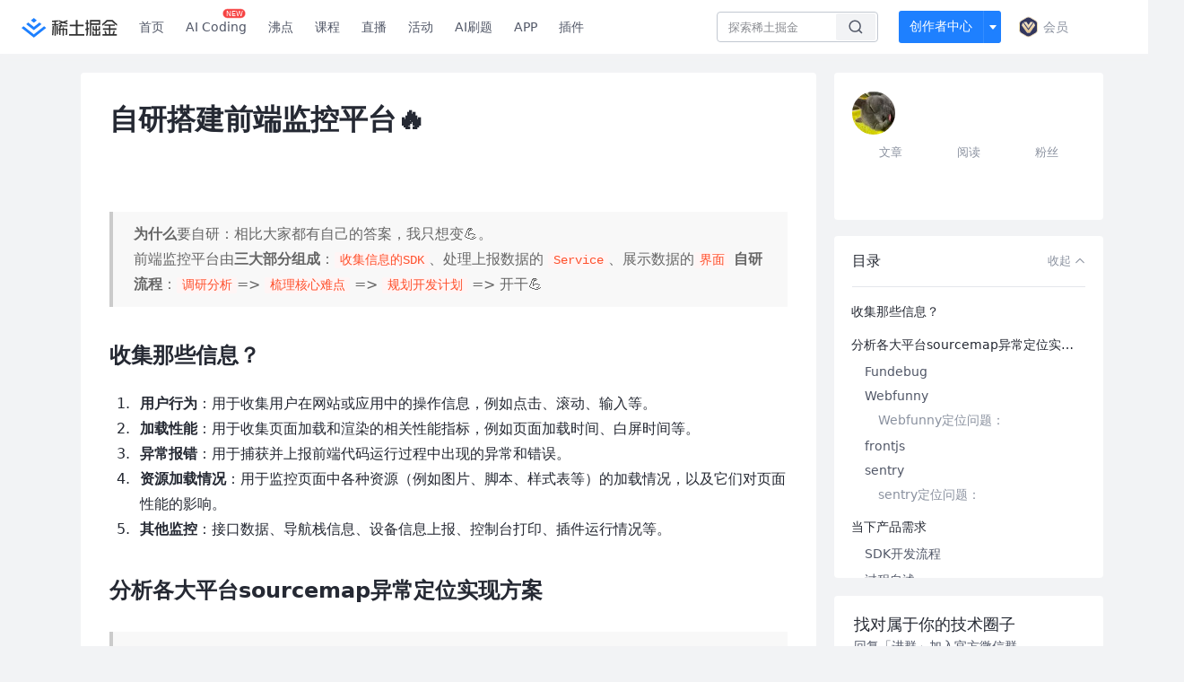

--- FILE ---
content_type: text/html
request_url: https://juejin.cn/post/7161976218626031630
body_size: 1074
content:
<!DOCTYPE html><html lang="en"><head><link rel="icon"href="data:;base64,="><head><script>;(function(w,d,u,b,n,pc,ga,ae,po,s,p,e,t,pp){pc='precollect';ga='getAttribute';ae='addEventListener';po='PerformanceObserver';s=function(m){p=[].slice.call(arguments);p.push(Date.now(),location.href);(m==pc?s.p.a:s.q).push(p)};s.q=[];s.p={a:[]};w[n]=s;e=document.createElement('script');e.src=u+'?bid='+b+'&globalName='+n;e.crossOrigin=u.indexOf('sdk-web')>0?'anonymous':'use-credentials';d.getElementsByTagName('head')[0].appendChild(e);if(ae in w){s.pcErr=function(e){e=e||w.event;t=e.target||e.srcElement;if(t instanceof Element||t instanceof HTMLElement){if(t[ga]('integrity')){w[n](pc,'sri',t[ga]('href')||t[ga]('src'))}else{w[n](pc,'st',{tagName:t.tagName,url:t[ga]('href')||t[ga]('src')})}}else{w[n](pc,'err',e.error)}};s.pcRej=function(e){e=e||w.event;w[n](pc,'reject',e.reason||(e.detail&&e.detail.reason))};w[ae]('error',s.pcErr,true);w[ae]('unhandledrejection',s.pcRej,true)};if('PerformanceLongTaskTiming'in w){pp=s.pp={entries:[]};pp.observer=new PerformanceObserver(function(l){pp.entries=pp.entries.concat(l.getEntries())});pp.observer.observe({entryTypes:['longtask','largest-contentful-paint','layout-shift']})}})(window,document,'https://lf3-short.ibytedapm.com/slardar/fe/sdk-web/browser.cn.js','waf_js','WAFJS')</script><script src="https://lf-waf-js.byted-static.com/obj/waf-jschallenge/out-sha256.js"></script></head><body onload="readygo()"><script>function readygo(){var ps="";for(const i of navigator.plugins)ps+=i.name;window.WAFJS('context.merge',{referrer:document.referrer, history:window.history.length,plugins:ps,platform:navigator.platform,webdriver:navigator.webdriver,vendor:navigator.vendor,langs:navigator.languages.length});window.WAFJS('init',{bid:'waf_js'});window.WAFJS('start');var wci="_wafchallengeid",cs="[base64]",c=JSON.parse(atob(cs)),prefix=b64tou8a(c.v.a),expect=b64tohex(c.v.c),i=0,iid=setInterval(function(){expect===s256(prefix,""+i)&&(c.d=btoa(""+i),clearInterval(iid),document.cookie=wci+"="+btoa(JSON.stringify(c))+"; Max-Age=1",window.location.reload()),i++,i>1e6&&clearInterval(iid)},1)}</script>Please wait...</body></html>	

--- FILE ---
content_type: text/html; charset=utf-8
request_url: https://juejin.cn/post/7161976218626031630
body_size: 37259
content:
<!doctype html>
<html data-n-head-ssr lang="zh" data-n-head="%7B%22lang%22:%7B%22ssr%22:%22zh%22%7D%7D">
  <head >
    <title>自研搭建前端监控平台🔥调研目前主流监控平台开发实践思路；自行开发sdk嵌入project进行：异常报错、性能分析、行为 - 掘金</title><meta data-n-head="ssr" charset="utf-8"><meta data-n-head="ssr" name="viewport" content="width=device-width, initial-scale=1, user-scalable=no, viewport-fit=cover"><meta data-n-head="ssr" name="apple-itunes-app" content="app-id=987739104"><meta data-n-head="ssr" name="theme-color" content="#ffffff"><meta data-n-head="ssr" name="msapplication-TileColor" content="#da532c"><meta data-n-head="ssr" name="msvalidate.01" content="BADCF2429624CB0432BE8924E5343343"><meta data-n-head="ssr" name="google-site-verification" content="m8eimwHTlWoObBcEuX3ot93QtMJFS_zHdMZROWrX7-o"><meta data-n-head="ssr" vmid="description" name="description" content="调研目前主流监控平台开发实践思路；自行开发sdk嵌入project进行：异常报错、性能分析、行为统计;"><meta data-n-head="ssr" vmid="keywords" name="keywords" content="前端,Node.js,Vue.js中文技术社区,前端开发社区,前端技术交流,前端框架教程,JavaScript 学习资源,CSS 技巧与最佳实践,HTML5 最新动态,前端工程师职业发展,开源前端项目,前端技术趋势"><link data-n-head="ssr" rel="preconnect" href="//unpkg.byted-static.com/" crossorigin="anonymous"><link data-n-head="ssr" rel="preconnect" href="//lf3-cdn-tos.bytescm.com" crossorigin="anonymous"><link data-n-head="ssr" rel="preconnect" href="//mcs.snssdk.com" crossorigin="anonymous"><link data-n-head="ssr" rel="preconnect" href="//i.snssdk.com" crossorigin="anonymous"><link data-n-head="ssr" rel="dns-prefetch" href="//lf3-short.ibytedapm.com"><link data-n-head="ssr" rel="dns-prefetch" href="//lf3-cdn-tos.bytescm.com"><link data-n-head="ssr" rel="dns-prefetch" href="//api.juejin.cn"><link data-n-head="ssr" rel="dns-prefetch" href="//lf-cdn-tos.bytescm.com"><link data-n-head="ssr" rel="dns-prefetch" href="//unpkg.byted-static.com"><link data-n-head="ssr" rel="dns-prefetch" href="//p1-juejin.byteimg.com"><link data-n-head="ssr" rel="dns-prefetch" href="//p3-juejin.byteimg.com"><link data-n-head="ssr" rel="dns-prefetch" href="//p6-juejin.byteimg.com"><link data-n-head="ssr" rel="dns-prefetch" href="//p9-juejin.byteimg.com"><link data-n-head="ssr" rel="dns-prefetch" href="//p1-jj.byteimg.com"><link data-n-head="ssr" rel="dns-prefetch" href="//p2-jj.byteimg.com"><link data-n-head="ssr" rel="dns-prefetch" href="//p6-jj.byteimg.com"><link data-n-head="ssr" rel="dns-prefetch" href="//p9-jj.byteimg.com"><link data-n-head="ssr" rel="dns-prefetch" href="//mcs.snssdk.com"><link data-n-head="ssr" rel="dns-prefetch" href="//i.snssdk.com"><link data-n-head="ssr" rel="apple-touch-icon" sizes="180x180" href="https://lf-web-assets.juejin.cn/obj/juejin-web/xitu_juejin_web/static/favicons/apple-touch-icon.png"><link data-n-head="ssr" rel="icon" type="image/png" sizes="32x32" href="https://lf-web-assets.juejin.cn/obj/juejin-web/xitu_juejin_web/static/favicons/favicon-32x32.png"><link data-n-head="ssr" rel="icon" type="image/png" sizes="16x16" href="https://lf-web-assets.juejin.cn/obj/juejin-web/xitu_juejin_web/static/favicons/favicon-16x16.png"><link data-n-head="ssr" rel="mask-icon" href="https://lf-web-assets.juejin.cn/obj/juejin-web/xitu_juejin_web/static/favicons/safari-pinned-tab.svg" color="#1E80FF"><link data-n-head="ssr" rel="manifest" href="https://lf-web-assets.juejin.cn/obj/juejin-web/xitu_juejin_web/static/favicons/site.webmanifest"><link data-n-head="ssr" rel="search" title="掘金" href="https://lf-web-assets.juejin.cn/obj/juejin-web/xitu_juejin_web/static/search.xml" type="application/opensearchdescription+xml"><link data-n-head="ssr" rel="stylesheet" href="https://lf-web-assets.juejin.cn/obj/juejin-web/xitu_juejin_web/static/bytedesign.min.css"><link data-n-head="ssr" rel="canonical" href="https://juejin.cn/post/7161976218626031630"><script data-n-head="ssr" type="text/javascript" data-sdk-glue-default="load" src="https://lf-web-assets.juejin.cn/obj/juejin-web/xitu_juejin_web/static/rc-client-security-web-glue/1.0.0.19/sdk-glue.js"></script><script data-n-head="ssr" type="text/javascript" data-sdk-glue-default="init">
        (function (){
          var options = {
            bdms: {
              aid: 2608,
              paths: [
                '/growth_api/v1/publish_benefit_history',
                '/growth_api/v1/check_in',
                '/growth_api/v1/lottery/draw',
                '/growth_api/v1/lottery/ten_draw',
                '/web_shorten',
                '/user_api/v1/user/get',
                '/interact_api/v1/digg/save',
                '/interact_api/v1/digg/query_page',
                '/interact_api/v1/comment/list',
                '/interact_api/v1/comment/hots',
                '/content_api/v1/article/detail',
                '/user_api/v1/follow/followees',
                '/user_api/v1/follow/followers',
                '/interact_api/v1/follow/tag_list',
                '/recommend_api/v1/article/recommend_cate_feed',
                '/interact_api/v1/comment/publish',
                '/interact_api/v1/reply/publish',
                '/growth_api/v1/get_benefit_page',
                '/growth_api/v1/get_cur_point',
                '/growth_api/v1/ten_draw', 
                '/growth_api/v1/draw',
                '/growth_api/v1/lottery_config/get',
                '/user_api/v1/user_referral/bind',
              ]
            },
            verifyCenter: {
              interceptPathList: [
                '/user_api/v1/user/get',
                '/interact_api/v1/digg/save',
                '/interact_api/v1/digg/query_page',
                '/interact_api/v1/comment/list',
                '/interact_api/v1/comment/hots',
                '/content_api/v1/article/detail',
                '/user_api/v1/follow/followees',
                '/user_api/v1/follow/followers',
                '/interact_api/v1/follow/tag_list',
                '/recommend_api/v1/article/recommend_cate_feed',
              ],
              commonOptions: {
                aid: 2608,
                repoId: 56081
              },
              captchaOptions: {
                showMode: 'mask',
              },
            }
          }
        var sdkInfo = {
          bdms: {
            init: function (options) {
              window.bdms.init(options)
            },
            isLoaded: function () {
              return !!window.bdms
            },
            srcList: [
              'https://lf-headquarters-speed.yhgfb-cn-static.com/obj/rc-client-security/web/stable/1.0.0.33/bdms.js',
              'https://lf-c-flwb.bytetos.com/obj/rc-client-security/web/stable/1.0.0.33/bdms.js',
            ],
          },
          verifyCenter: {
            init: function (options) {
              window.TTGCaptcha.init(options);
            },
            isLoaded: function () {
              return !!window.TTGCaptcha;
            },
            srcList: [
              'https://lf-cdn-tos.bytescm.com/obj/rc-verifycenter/sec_sdk_build/4.0.10/captcha/index.js',
              'https://lf-rc1.yhgfb-cn-static.com/obj/rc-verifycenter/sec_sdk_build/4.0.10/captcha/index.js',
            ],
          }
        }
        window._SdkGlueInit(options, sdkInfo)
        })();
        </script><script data-n-head="ssr" vmid="slardar" type="text/javascript" crossorigin="anonymous">;(function (w, d, u, b, n, pc, ga, ae, po, s, p, e, t, pp) {pc = 'precollect';ga = 'getAttribute';ae = 'addEventListener';po = 'PerformanceObserver';s = function (m) {p = [].slice.call(arguments);p.push(Date.now(), location.href);(m == pc ? s.p.a : s.q).push(p)};s.q = [];s.p = { a: [] };w[n] = s;e = document.createElement('script');e.src = u + '?bid=' + b + '&globalName=' + n;e.crossOrigin = u.indexOf('sdk-web') > 0 ? 'anonymous' : 'use-credentials';d.getElementsByTagName('head')[0].appendChild(e);if (ae in w) {s.pcErr = function (e) {e = e || w.event;t = e.target || e.srcElement;if (t instanceof Element || t instanceof HTMLElement) {if (t[ga]('integrity')) {w[n](pc, 'sri', t[ga]('href') || t[ga]('src'))} else {w[n](pc, 'st', { tagName: t.tagName, url: t[ga]('href') || t[ga]('src') })}} else {w[n](pc, 'err', e.error || e.message)}};s.pcRej = function (e) {e = e || w.event;w[n](pc, 'err', e.reason || (e.detail && e.detail.reason))};w[ae]('error', s.pcErr, true);w[ae]('unhandledrejection', s.pcRej, true);};if('PerformanceLongTaskTiming' in w) {pp = s.pp = { entries: [] };pp.observer = new PerformanceObserver(function (l) {pp.entries = pp.entries.concat(l.getEntries())});pp.observer.observe({ entryTypes: ['longtask', 'largest-contentful-paint','layout-shift'] })}})(window,document,'https://lf3-short.ibytedapm.com/slardar/fe/sdk-web/browser.cn.js','2608','SlardarWeb')</script><script data-n-head="ssr" type="text/javascript" src="https://lf-web-assets.juejin.cn/obj/juejin-web/xitu_juejin_web/static/slardar-plugin/imageReport.js"></script><script data-n-head="ssr" type="text/javascript" src="https://lf-web-assets.juejin.cn/obj/juejin-web/xitu_juejin_web/static/cdn-retry/bundle-dcf007.js" id="cdn-retry" defer></script><script data-n-head="ssr" type="application/ld+json">[{"@context":"https://schema.org","@type":"BlogPosting","mainEntityOfPage":{"@type":"WebPage","@id":"https://juejin.cn/post/7161976218626031630"},"headline":"自研搭建前端监控平台🔥","description":"调研目前主流监控平台开发实践思路；自行开发sdk嵌入project进行：异常报错、性能分析、行为统计;","image":["https://p9-juejin.byteimg.com/tos-cn-i-k3u1fbpfcp/0d64f0700486462ebe8103acdcc1f7ce~tplv-k3u1fbpfcp-watermark.image?"],"author":{"@type":"Organization","name":"小君"},"publisher":{"@type":"Organization","name":"掘金","logo":{"@type":"ImageObject","url":"//lf-web-assets.juejin.cn/obj/juejin-web/xitu_juejin_web/e08da34488b114bd4c665ba2fa520a31.svg"}},"datePublished":"2022-11-04T02:06:45+00:00","dateModified":"2023-08-31T02:05:45+00:00"},{"@context":"https://schema.org","@type":"BreadcrumbList","itemListElement":[{"@type":"ListItem","name":"稀土掘金","position":1,"item":"https://juejin.cn"},{"@type":"ListItem","name":"前端","position":2,"item":"https://juejin.cn/frontend"},{"@type":"ListItem","name":"文章","position":3}]}]</script><link rel="preload" href="//lf-web-assets.juejin.cn/obj/juejin-web/xitu_juejin_web/a8f5e53.js" as="script"><link rel="preload" href="//lf-web-assets.juejin.cn/obj/juejin-web/xitu_juejin_web/2853ec5.js" as="script"><link rel="preload" href="//lf-web-assets.juejin.cn/obj/juejin-web/xitu_juejin_web/35d513d.js" as="script"><link rel="preload" href="//lf-web-assets.juejin.cn/obj/juejin-web/xitu_juejin_web/app.6ab0eb4.css" as="style"><link rel="preload" href="//lf-web-assets.juejin.cn/obj/juejin-web/xitu_juejin_web/8f6c81b.js" as="script"><link rel="preload" href="//lf-web-assets.juejin.cn/obj/juejin-web/xitu_juejin_web/layouts/default.a1d6163.css" as="style"><link rel="preload" href="//lf-web-assets.juejin.cn/obj/juejin-web/xitu_juejin_web/e25c8ac.js" as="script"><link rel="preload" href="//lf-web-assets.juejin.cn/obj/juejin-web/xitu_juejin_web/656ce87.js" as="script"><link rel="preload" href="//lf-web-assets.juejin.cn/obj/juejin-web/xitu_juejin_web/12.605d09c.css" as="style"><link rel="preload" href="//lf-web-assets.juejin.cn/obj/juejin-web/xitu_juejin_web/3d248df.js" as="script"><link rel="stylesheet" href="//lf-web-assets.juejin.cn/obj/juejin-web/xitu_juejin_web/app.6ab0eb4.css"><link rel="stylesheet" href="//lf-web-assets.juejin.cn/obj/juejin-web/xitu_juejin_web/layouts/default.a1d6163.css"><link rel="stylesheet" href="//lf-web-assets.juejin.cn/obj/juejin-web/xitu_juejin_web/12.605d09c.css">
  </head>
  <body >
    <script data-n-head="ssr" type="text/javascript" data-pbody="true">(function () {
    const pages = [
        /^\/$/,
        /^\/following$/,
        /^\/recommended$/,
        '^/pins.*',
        '^/pin.*',
        /^\/course(?!\/payment\/)/,
        /^\/post\/.*/,
        '^/hot.*',
        /^\/book\/\d+/,
        /^\/video\/\d+/,
        /^\/user\/settings.*/,
        /^\/spost\/\d+/,
        /^\/notification(?!\/im)/,
        '^/backend',
        '^/frontend',
        '^/android',
        '^/ios',
        '^/ai',
        '^/freebie',
        '^/career',
        '^/article',
        '^/player',
    ];
    function isInJuejinApp() {
        const userAgent = typeof navigator !== 'undefined' ? navigator.userAgent : '';
        return /juejin/i.test(userAgent);
    }
    if (typeof window !== 'undefined' && !isInJuejinApp()) {
        try {
            const path = window.location.pathname;
            const isAvailable = pages.some((page) => {
                const reg = new RegExp(page);
                return reg.test(path);
            });
            if (isAvailable) {
                const localValue = localStorage.getItem('juejin_2608_theme') || '{}';
                let { theme = 'light', isFollowSystem = false } = JSON.parse(localValue);
                if (isFollowSystem) {
                    const themeMedia = window.matchMedia('(prefers-color-scheme: light)');
                    theme = themeMedia.matches ? 'light' : 'dark';
                    localStorage.setItem('juejin_2608_theme', JSON.stringify({ theme, isFollowSystem }));
                }
                document.body.setAttribute('data-theme', theme);
            }
            else {
                document.body.setAttribute('data-theme', 'light');
            }
        }
        catch (e) {
            console.error('浏览器不支持localStorage');
        }
    }
})()</script><div data-server-rendered="true" id="__nuxt"><div id="__layout"><div id="juejin"><div data-v-539963b4 data-v-61fb5e44><div class="view-container" data-v-539963b4><!----> <header data-fetch-key="data-v-0d14266a:0" class="main-header main-header unauthorized visible" data-v-0d14266a data-v-539963b4><div class="container" data-v-0d14266a><a rel="noreferrer" class="logo" data-v-0d14266a><img src="//lf-web-assets.juejin.cn/obj/juejin-web/xitu_juejin_web/e08da34488b114bd4c665ba2fa520a31.svg" alt="稀土掘金" class="logo-img" data-v-0d14266a> <img src="//lf-web-assets.juejin.cn/obj/juejin-web/xitu_juejin_web/6c61ae65d1c41ae8221a670fa32d05aa.svg" alt="稀土掘金" class="mobile" data-v-0d14266a></a> <!----> <nav role="navigation" class="main-nav" data-v-0d14266a><ul class="nav-list" data-v-0d14266a><!----> <li class="main-nav-list" data-v-0d14266a><!----> <ul class="phone-hide" data-v-0d14266a><li class="nav-item link-item" data-v-0d14266a><a href="/" data-v-0d14266a>首页</a></li> <li class="nav-item link-item activities" data-v-0d14266a><a href="https://aicoding.juejin.cn" data-v-0d14266a>
                AI Coding
                <span class="new-font" data-v-0d14266a>NEW</span></a></li> <li class="nav-item link-item activities" data-v-0d14266a><a href="/pins" data-v-0d14266a>
                沸点
                <span class="text" data-v-0d14266a><!----></span></a></li> <li class="nav-item link-item book" data-v-0d14266a><a href="/course" data-v-0d14266a>
                课程
                <!----></a></li> <li class="nav-item link-item" data-v-0d14266a><a href="/live" data-v-0d14266a>
                直播
              </a></li> <li class="nav-item link-item" data-v-0d14266a><a href="/events/all" data-v-0d14266a>
                活动
              </a></li> <li class="nav-item link-item" data-v-0d14266a><a href="/problemset" data-v-0d14266a>
                AI刷题
              </a></li> <nav class="nav-item link-item download-icon" data-v-0d14266a><a href="/app?utm_source=jj_nav" target="_blank" class="download-app no-border" data-v-0d14266a>
                APP
              </a></nav> <nav class="nav-item link-item extension-icon" data-v-0d14266a><a href="https://juejin.cn/extension?utm_source=jj_nav" target="_blank" rel="nofollow noopener noreferrer" class="jj-link broswer-extension no-border" data-v-65b50b51 data-v-0d14266a><span data-v-65b50b51 data-v-0d14266a>插件</span></a></nav> <!----></ul></li> <ul class="right-side-nav" data-v-0d14266a><li class="search-add" data-v-0d14266a><ul class="search-add-ul" data-v-0d14266a><li class="nav-item search" data-v-0d14266a><form role="search" class="search-form" data-v-0d14266a><input type="search" maxlength="64" placeholder="" value="" class="search-input" data-v-0d14266a> <div class="seach-icon-container" data-v-0d14266a><svg width="18" height="18" viewBox="0 0 18 18" fill="none" xmlns="http://www.w3.org/2000/svg" class="search-icon" data-v-0d14266a data-v-0d14266a><path d="M12.4008 12.4008C14.744 10.0577 14.744 6.25871 12.4008 3.91556C10.0577 1.57242 6.25871 1.57242 3.91556 3.91556C1.57242 6.25871 1.57242 10.0577 3.91556 12.4008C6.25871 14.744 10.0577 14.744 12.4008 12.4008ZM12.4008 12.4008L15.5828 15.5828" stroke-width="1.5" stroke-linecap="round" stroke-linejoin="round" data-v-0d14266a data-v-0d14266a></path></svg></div> <!----> <div class="typehead" style="display:none;" data-v-0d14266a><!----> <div class="title" data-v-0d14266a><span data-v-0d14266a>搜索历史</span> <span class="clear" data-v-0d14266a>
                        清空
                      </span></div> <div class="list" data-v-0d14266a></div></div></form></li> <!----> <li class="nav-item add creator-item" data-v-0d14266a><div class="add-group" data-v-222d7b0f data-v-0d14266a><!----> <button class="add-btn" data-v-222d7b0f>
    创作者中心
  </button> <div class="more" data-v-222d7b0f><svg width="12" height="12" viewBox="0 0 12 12" fill="none" xmlns="http://www.w3.org/2000/svg" class="unfold12-icon" data-v-222d7b0f data-v-222d7b0f><path d="M2.45025 4.82383C2.17422 4.49908 2.40501 4 2.83122 4H9.16878C9.59499 4 9.82578 4.49908 9.54975 4.82382L6.38097 8.5518C6.1813 8.7867 5.8187 8.7867 5.61903 8.5518L2.45025 4.82383Z" fill="white" data-v-222d7b0f data-v-222d7b0f></path></svg> <div class="more-mask" data-v-222d7b0f></div> <div class="more-list" data-v-222d7b0f><ul class="menu" data-v-222d7b0f><li class="item" data-v-222d7b0f><div class="icon write-article" data-v-222d7b0f></div> <div class="title" data-v-222d7b0f>写文章</div></li><li class="item" data-v-222d7b0f><div class="icon issue-points" data-v-222d7b0f></div> <div class="title" data-v-222d7b0f>发沸点</div></li><li class="item" data-v-222d7b0f><div class="icon write-note" data-v-222d7b0f></div> <div class="title" data-v-222d7b0f>写笔记</div></li><li class="item" data-v-222d7b0f><div class="icon create-jcode" data-v-222d7b0f></div> <div class="title" data-v-222d7b0f>写代码</div></li><li class="item" data-v-222d7b0f><div class="icon drafts" data-v-222d7b0f></div> <div class="title" data-v-222d7b0f>草稿箱</div></li></ul> <div class="divider" data-v-222d7b0f></div> <div class="inspiration" data-v-222d7b0f><div class="info" data-v-222d7b0f><span class="title" data-v-222d7b0f>创作灵感</span> <span class="more-info" data-v-222d7b0f>
            查看更多
            <i class="icon byte-icon byte-icon--right" data-v-222d7b0f><svg t="1561636167146" class="icon" viewBox="0 0 1024 1024" version="1.1" xmlns="http://www.w3.org/2000/svg" p-id="404349" xmlns:xlink="http://www.w3.org/1999/xlink"><path d="M630.4 512L283.52 165.12a21.12 21.12 0 0 1 0-30.08l30.08-30.08a21.12 21.12 0 0 1 30.08 0l377.6 376.96a42.24 42.24 0 0 1 0 60.16l-377.6 376.96a21.12 21.12 0 0 1-30.08 0l-30.08-30.08a21.12 21.12 0 0 1 0-30.08z" p-id="404350"></path></svg></i></span></div> <div class="list" data-v-222d7b0f>  <div class="item" data-v-21339fef data-v-222d7b0f><div class="xitu-skeleton xitu-skeleton-animated" data-v-21339fef><div class="xitu-skeleton-item" data-v-21339fef><!----> <div class="xitu-skeleton-content" style="padding:20px;" data-v-21339fef><div class="xitu-skeleton-line" data-v-21339fef></div><div class="xitu-skeleton-line" data-v-21339fef></div><div class="xitu-skeleton-line" data-v-21339fef></div></div></div></div></div></div></div></div></div> <!----></div></li></ul></li> <li class="nav-item vip-entry" data-v-0d14266a><div class="vip-title" data-v-0d14266a><div class="vip-entry-img" data-v-0d14266a><img src="https://p9-juejin.byteimg.com/tos-cn-i-k3u1fbpfcp/ffd3e238ee7f46eab42bf88af17f5528~tplv-k3u1fbpfcp-image.image#?w=25&h=26&s=5968&e=svg&a=1&b=dacbbc" alt="vip" class="vip-img" data-v-0d14266a> <!----></div> <div class="vip-words" data-v-0d14266a>会员</div></div></li> <!----> <!----> <!----> <li class="nav-item auth hidden" data-v-0d14266a><div class="login-button-wrap" data-v-0d14266a><button class="login-button" data-v-0d14266a>
                登录
                <div class="login-button-inner" data-v-0d14266a><div class="login-button-line" data-v-0d14266a></div>
                  注册
                </div></button> <!----></div></li></ul></ul></nav></div></header>  <main class="container main-container" style="max-width:1140px;" data-v-539963b4><div class="view column-view post-view" data-v-539963b4 data-v-61fb5e44><!----> <div class="main-area article-area" data-v-539963b4 data-v-61fb5e44><article itemscope="itemscope" itemtype="http://schema.org/Article" data-entry-id="7161976218626031630" data-draft-id="7161970495456280583" data-original-type="0" class="article" data-v-61fb5e44><!----> <meta itemprop="headline" content="自研搭建前端监控平台🔥"> <meta itemprop="keywords" content="前端,Node.js,Vue.js"> <meta itemprop="datePublished" content="2022-11-04T02:06:45.000Z"> <meta itemprop="image" content="https://p1-jj.byteimg.com/tos-cn-i-t2oaga2asx/gold-assets/icon/icon-128.png~tplv-t2oaga2asx-image.image"> <div itemprop="author" itemscope="itemscope" itemtype="http://schema.org/Person"><meta itemprop="name" content="小君"> <meta itemprop="url" content="https://juejin.cn/user/4485615450074926"></div> <div itemprop="publisher" itemscope="itemscope" itemtype="http://schema.org/Organization"><meta itemprop="name" content="掘金"> <div itemprop="logo" itemscope="itemscope" itemtype="https://schema.org/ImageObject"><meta itemprop="url" content="https://p1-jj.byteimg.com/tos-cn-i-t2oaga2asx/gold-assets/icon/icon-white-180.png~tplv-t2oaga2asx-image.image"> <meta itemprop="width" content="180"> <meta itemprop="height" content="180"></div></div> <h1 class="article-title" data-v-61fb5e44>
            自研搭建前端监控平台🔥
            <!----> <!----></h1> <div class="author-info-block block-hidden" data-v-61fb5e44><div class="author-info-box" data-v-61fb5e44><div class="author-name" data-v-61fb5e44><a href="/user/4485615450074926/posts" target="_blank" rel="" class="jj-link username username ellipsis" data-v-65b50b51 data-v-292f6e48 data-v-61fb5e44><span class="name" style="max-width:160px;" data-v-65b50b51 data-v-292f6e48>
    小君
  </span> <!----> <!----> <!----> </a></div> <div class="meta-box" data-v-61fb5e44><time datetime="2022-11-04T02:06:45.000Z" title="Fri Nov 04 2022 02:06:45 GMT+0000 (Coordinated Universal Time)" class="time" data-v-61fb5e44>
                    2022-11-04
                  </time> <svg width="16" height="16" viewBox="0 0 16 16" fill="none" xmlns="http://www.w3.org/2000/svg" class="read-icon" data-v-61fb5e44><path d="M7.90078 2.80078C4.49278 2.80078 1.74745 6.11672 0.800781 7.77469C1.74745 9.58339 4.49278 13.2008 7.90078 13.2008C11.3088 13.2008 14.0541 9.58339 15.0008 7.77469C14.0541 6.11672 11.3088 2.80078 7.90078 2.80078Z" stroke="currentColor" data-v-61fb5e44></path><circle cx="7.89922" cy="8.00078" r="2.2" stroke="currentColor" data-v-61fb5e44></circle></svg> <span class="views-count" data-v-61fb5e44>
                    5,411
                  </span> <span class="read-time" data-v-61fb5e44><svg width="16" height="16" viewBox="0 0 16 16" fill="none" xmlns="http://www.w3.org/2000/svg" data-v-61fb5e44><rect width="16" height="16" fill="none" data-v-61fb5e44></rect><circle cx="8" cy="8" r="5.65625" stroke="#8A919F" data-v-61fb5e44></circle><path d="M7.69141 5.18652V8.30924H10.8141" stroke="#8A919F" stroke-linecap="round" stroke-linejoin="round" data-v-61fb5e44></path></svg>
                    阅读9分钟
                  </span> <!----></div></div> <div style="flex:1;" data-v-61fb5e44></div> <!----> <!----></div> <!----> <!----> <!----> <!----> <div id="article-root" itemprop="articleBody" class="main" data-v-61fb5e44><div class="article-viewer markdown-body result"><style>.markdown-body{word-break:break-word;line-height:1.75;font-weight:400;font-size:16px;overflow-x:hidden;color:#252933}.markdown-body h1,.markdown-body h2,.markdown-body h3,.markdown-body h4,.markdown-body h5,.markdown-body h6{line-height:1.5;margin-top:35px;margin-bottom:10px;padding-bottom:5px}.markdown-body h1{font-size:24px;line-height:38px;margin-bottom:5px}.markdown-body h2{font-size:22px;line-height:34px;padding-bottom:12px;border-bottom:1px solid #ececec}.markdown-body h3{font-size:20px;line-height:28px}.markdown-body h4{font-size:18px;line-height:26px}.markdown-body h5{font-size:17px;line-height:24px}.markdown-body h6{font-size:16px;line-height:24px}.markdown-body p{line-height:inherit;margin-top:22px;margin-bottom:22px}.markdown-body img{max-width:100%}.markdown-body hr{border:none;border-top:1px solid #ddd;margin-top:32px;margin-bottom:32px}.markdown-body code{word-break:break-word;border-radius:2px;overflow-x:auto;background-color:#fff5f5;color:#ff502c;font-size:.87em;padding:.065em .4em}.markdown-body code,.markdown-body pre{font-family:Menlo,Monaco,Consolas,Courier New,monospace}.markdown-body pre{overflow:auto;position:relative;line-height:1.75}.markdown-body pre>code{font-size:12px;padding:15px 12px;margin:0;word-break:normal;display:block;overflow-x:auto;color:#333;background:#f8f8f8}.markdown-body a{text-decoration:none;color:#0269c8;border-bottom:1px solid #d1e9ff}.markdown-body a:active,.markdown-body a:hover{color:#275b8c}.markdown-body table{display:inline-block!important;font-size:12px;width:auto;max-width:100%;overflow:auto;border:1px solid #f6f6f6}.markdown-body thead{background:#f6f6f6;color:#000;text-align:left}.markdown-body tr:nth-child(2n){background-color:#fcfcfc}.markdown-body td,.markdown-body th{padding:12px 7px;line-height:24px}.markdown-body td{min-width:120px}.markdown-body blockquote{color:#666;padding:1px 23px;margin:22px 0;border-left:4px solid #cbcbcb;background-color:#f8f8f8}.markdown-body blockquote:after{display:block;content:""}.markdown-body blockquote>p{margin:10px 0}.markdown-body ol,.markdown-body ul{padding-left:28px}.markdown-body ol li,.markdown-body ul li{margin-bottom:0;list-style:inherit}.markdown-body ol li .task-list-item,.markdown-body ul li .task-list-item{list-style:none}.markdown-body ol li .task-list-item ol,.markdown-body ol li .task-list-item ul,.markdown-body ul li .task-list-item ol,.markdown-body ul li .task-list-item ul{margin-top:0}.markdown-body ol ol,.markdown-body ol ul,.markdown-body ul ol,.markdown-body ul ul{margin-top:3px}.markdown-body ol li{padding-left:6px}.markdown-body .contains-task-list{padding-left:0}.markdown-body .task-list-item{list-style:none}@media (max-width:720px){.markdown-body h1{font-size:24px}.markdown-body h2{font-size:20px}.markdown-body h3{font-size:18px}}</style><style data-highlight data-highlight-key="juejin">.markdown-body pre,.markdown-body pre>code.hljs{color:#333;background:#f8f8f8}.hljs-comment,.hljs-quote{color:#998;font-style:italic}.hljs-keyword,.hljs-selector-tag,.hljs-subst{color:#333;font-weight:700}.hljs-literal,.hljs-number,.hljs-tag .hljs-attr,.hljs-template-variable,.hljs-variable{color:teal}.hljs-doctag,.hljs-string{color:#d14}.hljs-section,.hljs-selector-id,.hljs-title{color:#900;font-weight:700}.hljs-subst{font-weight:400}.hljs-class .hljs-title,.hljs-type{color:#458;font-weight:700}.hljs-attribute,.hljs-name,.hljs-tag{color:navy;font-weight:400}.hljs-link,.hljs-regexp{color:#009926}.hljs-bullet,.hljs-symbol{color:#990073}.hljs-built_in,.hljs-builtin-name{color:#0086b3}.hljs-meta{color:#999;font-weight:700}.hljs-deletion{background:#fdd}.hljs-addition{background:#dfd}.hljs-emphasis{font-style:italic}.hljs-strong{font-weight:700}</style><blockquote>
<p><strong>为什么</strong>要自研：相比大家都有自己的答案，我只想变💪。<br>
前端监控平台由<strong>三大部分组成</strong>：<code>收集信息的SDK</code>、处理上报数据的 <code>Service</code>、展示数据的<code>界面</code>
<strong>自研流程</strong>：<code>调研分析</code>=> <code>梳理核心难点</code> => <code>规划开发计划</code> => 开干💪</p>
</blockquote>
<h1 data-id="heading-0">收集那些信息？</h1>
<ol>
<li><strong>用户行为</strong>：用于收集用户在网站或应用中的操作信息，例如点击、滚动、输入等。</li>
<li><strong>加载性能</strong>：用于收集页面加载和渲染的相关性能指标，例如页面加载时间、白屏时间等。</li>
<li><strong>异常报错</strong>：用于捕获并上报前端代码运行过程中出现的异常和错误。</li>
<li><strong>资源加载情况</strong>：用于监控页面中各种资源（例如图片、脚本、样式表等）的加载情况，以及它们对页面性能的影响。</li>
<li><strong>其他监控</strong>：接口数据、导航栈信息、设备信息上报、控制台打印、插件运行情况等。</li>
</ol>
<h1 data-id="heading-1">分析各大平台sourcemap异常定位实现方案</h1>
<blockquote>
<p>知己知彼，方有自己的一条路</p>
</blockquote>
<h2 data-id="heading-2"><a href="https://link.juejin.cn?target=https%3A%2F%2Fblog.fundebug.com%2F2017%2F02%2F27%2Ffundebug-support-sourcemap%2F" target="_blank" title="https://blog.fundebug.com/2017/02/27/fundebug-support-sourcemap/" ref="nofollow noopener noreferrer">Fundebug</a></h2>
<blockquote>
<p>   默认情况下，Fundebug会根据压缩代码中的<strong>sourceMappingURL</strong>下载Source Map文件，用户仅需要将生成的Source Map文件部署在服务器上，<strong>不需要额外操作</strong>。</p>
<p>   如果用户不希望公开Source Map，则可以主动上传Source Map文件。Fundebug提供了两种不同的上传方式:</p>
</blockquote>
<ul>
<li><strong>通过Fundebug的前端UI上传</strong></li>
</ul>
<ul>
<li><strong>通过Fundebug的API上传</strong></li>
</ul>
<h2 data-id="heading-3"><a href="https://link.juejin.cn?target=https%3A%2F%2Fwww.webfunny.cn%2Fpurchase.html" title="https://www.webfunny.cn/purchase.html" target="_blank" ref="nofollow noopener noreferrer">Webfunny</a></h2>
<blockquote>
<p>公司成立于2021年05月25日，我们致力于帮助前端工程师定位并解决各种线上问题，确保项目健康良好的运行。提供异常数据及性能数据的查询，及提供用户行为记录数据，个人免费版本只有2周，目前对部分小程序还未支持。</p>
</blockquote>
<ul>
<li>优点：提供各种大屏可视化数据展示</li>
<li>缺点：公司级产品需付费，平台支持还不够完善</li>
</ul>
<h4 data-id="heading-4">Webfunny定位问题：</h4>
<ol>
<li>开启minimize、source-map打包后部署到生产环境。</li>
<li>部署上产以后，在关闭minimize代码混淆压缩，再次打包，保存这次打包后的代码</li>
<li>遇到问题使用生产环境定位的位置信息，在本地进行源码定位</li>
</ol>
<h2 data-id="heading-5"><a href="https://link.juejin.cn?target=https%3A%2F%2Ffrontjs.pgyer.com%2F" target="_blank" title="https://frontjs.pgyer.com/" ref="nofollow noopener noreferrer">frontjs</a></h2>
<blockquote>
<p>   frontjs是蒲公英旗下一款多个维度监测网站的产品，除开对异常事件的监控，还增加了性能，访问数据，留存，日报等功能。但默认的基础版本无用户范围和性能监控，且数据保留24小时，高级版和私有化部署都需要额外收费。</p>
</blockquote>
<ul>
<li>优点：异常和性能监控都区分了类型，网络请求和资源下载等；除开对异常事件的监控，还增加了性能数据等监控，功能较丰富。</li>
<li>缺点：基础版本不够用，升级需付费，且异常监控无行为记录，错误记录较为表面。</li>
</ul>
<h2 data-id="heading-6"><a href="https://link.juejin.cn?target=https%3A%2F%2Fso.csdn.net%2Fso%2Fsearch%3Fq%3D%25E7%259B%2591%25E6%258E%25A7%25E7%25B3%25BB%25E7%25BB%259F%26spm%3D1001.2101.3001.7020" target="_blank" title="https://so.csdn.net/so/search?q=%E7%9B%91%E6%8E%A7%E7%B3%BB%E7%BB%9F&#x26;spm=1001.2101.3001.7020" ref="nofollow noopener noreferrer">sentry</a></h2>
<blockquote>
<p>   sentry是一个开源的<code>监控系统</code>能支持服务端与客户端的监控，还有个强大的后台错误分析、报警平台。主要用于如何快速的发现故障。支持几乎所有主流开发语言和平台，并提供了现代化UI，它专门用于监视错误和提取执行适当的事后操作所需的所有信息，官方提供了多个语言的SDK。让开发者第一时间获悉错误信息，并方便的整合进自己和团队的工作流中。</p>
</blockquote>
<ul>
<li>优点：支持语言全面，功能较完善，开源免费/收费使用<a href="https://link.juejin.cn?target=https%3A%2F%2Fso.csdn.net%2Fso%2Fsearch%3Fq%3Dsaas%26spm%3D1001.2101.3001.7020" target="_blank" title="https://so.csdn.net/so/search?q=saas&#x26;spm=1001.2101.3001.7020" ref="nofollow noopener noreferrer">saas</a>服务</li>
<li>缺点：外国服务器，需要考虑服务稳定性</li>
</ul>
<h4 data-id="heading-7">sentry定位问题：</h4>
<blockquote>
<p>大致有三种方式：</p>
</blockquote>
<ol>
<li><a href="https://link.juejin.cn?target=https%3A%2F%2Fdocs.sentry.io%2Fplatforms%2Fjavascript%2Fsourcemaps%2F%23webpack" target="_blank" title="https://docs.sentry.io/platforms/javascript/sourcemaps/#webpack" ref="nofollow noopener noreferrer">官方cli（sentry-cli）</a></li>
<li>调用官方提供的API（HTTP）<a href="https://link.juejin.cn?target=https%3A%2F%2Fdocs.sentry.io%2Fapi%2F" target="_blank" title="https://docs.sentry.io/api/" ref="nofollow noopener noreferrer">接口上报</a></li>
<li>webpack插件进行上报</li>
</ol>
<h1 data-id="heading-8">当下产品需求</h1>
<ul>
<li>
<p>无感知收集：资源加载错误、js执行报错、接口异常...等</p>
</li>
<li>
<p>开发SDK，并上传npm私服</p>
</li>
<li>
<p>新建监控平台，支持错误筛选，定位，指派，解决。</p>
</li>
</ul>
<h2 data-id="heading-9">SDK开发流程</h2>
<blockquote>
<p>定义上报数据类型 <code>-></code> 采集数据<code>-></code> 信息上报</p>
</blockquote>
<h2 data-id="heading-10">过程自述</h2>
<blockquote>
<ol>
<li>使用npm安装SDK，初始化SDK配置，打包部署前端项目，运行前端项目。</li>
<li>SDK无感知采集数据，数据批量有序上报。后端接收数据存储到日志服务中，在对数据进行分析、打标签等。</li>
<li>打开监控平台查看终端使用情况，数据展示是否正确。点击详情解析错误信息，并展示。</li>
</ol>
</blockquote>
<h3 data-id="heading-11">sourcemap文件部署在哪里？</h3>
<ol>
<li>将源码sourcemap与文件一同部署：使用<code>加密脚本混淆</code>sourcemap文件内容，限制<code>内网ip访问</code>。</li>
<li>通过打插件将sourcemap文件上传到私服：开发 <code>vue-cli</code>/<code>vite</code> <code>插件</code>, 打包完成上传文件到<code>云服务器保存</code>。</li>
</ol>
<blockquote>
<p>线上程序报错后，通过接口api将错误信息上报到后端服务。后端通过错误信息位置与获取到的sourcemap文件进行调用skd进行反向解析出源代码位置及代码片段，返回json数据给客户端进行展示。</p>
</blockquote>
<pre><code class="hljs language-mermaid" lang="mermaid">graph TD
Start --> 安装SDK --> 打包上传源文件 --> sourcemap
sourcemap --> 部署到服务器通过外网下载访问 --> SDK上报错误
sourcemap --> 打包时上传到服务器 --> SDK上报错误
服务端 --> 保存sourcemap文件 --> 接收并保存报错信息  --> 调用source-map模块进行解析错误具体位置 --> 读取目标源文件 --> 截取代码片段并保存 --> 返回前端展示
前端 --> 检索错误信息 --> 展示错误详情
</code></pre>
<h2 data-id="heading-12">错误收集</h2>
<blockquote>
<p>第一个版本先集成到微信小程序中，也就是捕获js的异常问题.</p>
</blockquote>
<p>我们常见的异常有：...（如下所示）...那么我们怎么捕获这些异常呢？</p>
<ul>
<li>静态资源加载类型异常</li>
<li>js 代码执行时异常</li>
<li>promise 类异常</li>
<li>接口请求类型异常</li>
<li>跨域脚本执行异常</li>
<li>log控制台error</li>
</ul>
<h4 data-id="heading-13">web端数据采集</h4>
<h6 data-id="heading-14">window.onerror</h6>
<blockquote>
<p>window.onerror是JS原生支持的错误捕获api。但是这个方法存在兼容性问题，在不同的浏览器上提供的数据不完全一致，部分过时的浏览器只能提供部分数据。有时候window.onerror拿不到详细的错误信息;</p>
</blockquote>
<ul>
<li>能捕获
<ul>
<li>js 代码执行时异常</li>
<li>异步代码执行错误（setTimeout）</li>
</ul>
</li>
<li>不能
<ul>
<li>被其他程序提前捕获的错误</li>
<li>跨域的JS资源</li>
<li>语法错误</li>
<li>资源错误，不能捕获</li>
</ul>
</li>
</ul>
<p>   window.onerror其实是一个<code>回调函数</code>，也就是发生异常的时候这个javaScript会执行window上的属性onerror，onerror是一个函数，默认如下：
<code>window.onerror = function (message, url, lineNo, columnNo, error)</code><br>
<strong>参数的含义</strong>:</p>
<ul>
<li><code>message</code> <strong>{String}</strong> 错误信息。直观的错误描述信息，不过有时候你确实无法从这里面看出端倪，特别是压缩后脚本的报错信息，可能让你更加疑惑。</li>
<li><code>url</code><strong>{String}</strong> 发生错误对应的脚本路径，比如是你的<a href="https://link.juejin.cn?target=http%3A%2F%2Fa.js" target="_blank" title="http://a.js" ref="nofollow noopener noreferrer">a.js</a> -报错了还是- <a href="https://link.juejin.cn?target=http%3A%2F%2Fb.js%25E6%258A%25A5%25E9%2594%2599%25E4%25BA%2586%25E3%2580%2582" target="_blank" title="http://b.js%E6%8A%A5%E9%94%99%E4%BA%86%E3%80%82" ref="nofollow noopener noreferrer">b.js报错了。</a></li>
<li><code>lineNo</code><strong>{Number}</strong> 错误发生的行号:就是在url文件中的哪一行，如果代码混淆压缩过也是无法很好的阅读</li>
<li><code>columnNo</code> <strong>{Number}</strong> 错误发生的列号。</li>
<li><code>error</code> <strong>{Object}</strong> 具体的 error 对象，包含更加详细的错误调用堆栈信息，这对于定位错误非常有帮助。</li>
</ul>
<h6 data-id="heading-15">对于window.onerror的补充</h6>
<blockquote>
<p>window.addEventListener('error', (error) => {}) 可以捕获：图片、script、css加载错误</p>
</blockquote>
<pre><code class="hljs language-javascript" lang="javascript"><span class="hljs-variable language_">window</span>.<span class="hljs-title function_">addEventListener</span>(<span class="hljs-string">'error'</span>, <span class="hljs-function">(<span class="hljs-params">error</span>) =></span> { <span class="hljs-variable language_">console</span>.<span class="hljs-title function_">log</span>(<span class="hljs-string">'捕获到异常：'</span>, error); }, <span class="hljs-literal">true</span>)
</code></pre>
<h6 data-id="heading-16">unhandledrejection</h6>
<blockquote>
<p>unhandledrejection捕获Promise类型错误</p>
</blockquote>
<h6 data-id="heading-17">errorHandler ： vue实例挂载错误回调事件</h6>
<ul>
<li>能捕获
<ul>
<li>errorHandler只能拦截vue程序中抛出的且<code>没有被捕获</code>的错误;</li>
</ul>
</li>
<li>不能捕获
<ul>
<li>ssr模式下无法捕获。</li>
</ul>
</li>
</ul>
<p>初始化：</p>
<pre><code class="hljs language-javascript" lang="javascript">  app.<span class="hljs-property">config</span>.<span class="hljs-property">errorHandler</span> = <span class="hljs-keyword">function</span> (<span class="hljs-params">err, instance, info</span>) {
    <span class="hljs-comment">// 处理错误，例如：报告给一个服务</span>
    <span class="hljs-variable language_">console</span>.<span class="hljs-title function_">log</span>(<span class="hljs-string">'app.config.errorHandler   err:'</span>, err)
    <span class="hljs-variable language_">console</span>.<span class="hljs-title function_">log</span>(<span class="hljs-string">'app.config.errorHandler   instance:'</span>, instance)
    <span class="hljs-variable language_">console</span>.<span class="hljs-title function_">log</span>(<span class="hljs-string">'app.config.errorHandler   info:'</span>, info)
  }
</code></pre>
<h4 data-id="heading-18">小程序数据采集</h4>
<ol>
<li>
<p><a href="https://link.juejin.cn?target=https%3A%2F%2Funiapp.dcloud.net.cn%2Fapi%2Finterceptor.html%23" target="_blank" title="https://uniapp.dcloud.net.cn/api/interceptor.html#" ref="nofollow noopener noreferrer">wx.api拦截器</a></p>
</li>
<li>
<p><a href="https://link.juejin.cn?target=https%3A%2F%2Funiapp.dcloud.net.cn%2Fapi%2Fapplication.html%23" target="_blank" title="https://uniapp.dcloud.net.cn/api/application.html#" ref="nofollow noopener noreferrer">uni.onError</a></p>
<pre><code class="hljs language-js" lang="js"><span class="hljs-comment">// app.vue</span>
<span class="hljs-keyword">export</span> <span class="hljs-keyword">default</span> {
  <span class="hljs-attr">onError</span>: <span class="hljs-keyword">function</span> (<span class="hljs-params">err,b</span>){
      <span class="hljs-variable language_">console</span>.<span class="hljs-title function_">log</span>(<span class="hljs-string">'App onError'</span>,err,<span class="hljs-string">'---'</span>,b)
   },
 }
</code></pre>
</li>
<li>
<p>小程序报错文件定位时，需要找到对应的<code>app-service.map.js</code>文件路径，来定位源码位置。</p>
<ul>
<li>通过<code>重写</code>wx的<code>navigateTo</code>方法来获取页面跳转路由path</li>
<li>在通过app.json文件路由结构来确定报错文件<code>app-service.map.js</code>所属的目录</li>
</ul>
</li>
<li>
<p>解决小程序报错信息中的文件行号和列号的提取</p>
 <img src="https://p1-juejin.byteimg.com/tos-cn-i-k3u1fbpfcp/c861bdac4c704d6d9b16dab4535e508d~tplv-k3u1fbpfcp-zoom-in-crop-mark:1512:0:0:0.awebp?" width="20%" loading="lazy">
<pre><code class="hljs language-js" lang="js">  <span class="hljs-keyword">const</span> <span class="hljs-title function_">stack</span> = (<span class="hljs-params">stack</span>) => {
  <span class="hljs-keyword">const</span> lines = stack.<span class="hljs-title function_">split</span>(<span class="hljs-string">"\n"</span>);
  <span class="hljs-comment">// 报错信息</span>
  <span class="hljs-keyword">const</span> newLines = [lines[<span class="hljs-number">0</span>]];
  <span class="hljs-comment">// 逐行处理</span>
  <span class="hljs-keyword">for</span> (<span class="hljs-keyword">const</span> item <span class="hljs-keyword">of</span> lines) {
    <span class="hljs-keyword">if</span> (<span class="hljs-regexp">/.*(https?:\/\/.+):(\d+):(\d+)$/</span>) {
      <span class="hljs-keyword">const</span> arr = item.<span class="hljs-title function_">match</span>(<span class="hljs-regexp">/@(https:\/\/.+):(\d+):(\d+)$/</span>) || [];
      <span class="hljs-keyword">if</span> (arr.<span class="hljs-property">length</span> === <span class="hljs-number">4</span>) {
        <span class="hljs-keyword">const</span> url = arr[<span class="hljs-number">1</span>];
        <span class="hljs-keyword">const</span> line = <span class="hljs-title class_">Number</span>(arr[<span class="hljs-number">2</span>]);
        <span class="hljs-keyword">const</span> column = <span class="hljs-title class_">Number</span>(arr[<span class="hljs-number">3</span>]);
        <span class="hljs-keyword">const</span> filename = (url.<span class="hljs-title function_">match</span>(<span class="hljs-regexp">/[^/]+$/</span>) || [<span class="hljs-string">""</span>])[<span class="hljs-number">0</span>];
        <span class="hljs-comment">// console.log("url: ", url);</span>
        <span class="hljs-comment">// console.log("line: ", line);</span>
        <span class="hljs-comment">// console.log("column: ", column);</span>
        <span class="hljs-comment">// console.log("filename: ", filename);</span>
        <span class="hljs-comment">// console.log("---------------: ");</span>
        newLines.<span class="hljs-title function_">push</span>({
          url,
          line,
          column,
          filename,
        });
      }
    }
  }
  <span class="hljs-keyword">return</span> newLines.<span class="hljs-title function_">join</span>(<span class="hljs-string">"\n"</span>);
};

<span class="hljs-keyword">const</span> results = <span class="hljs-title function_">stack</span>(
  <span class="hljs-string">`&#x3C;TypeError: this.initData is not a function. (In 'this.initData()', 'this.initData' is undefined)>\nonShow@https://usr//app-service.js:5744:2010\nonShow@[native code]\npo@https://usr//app-service.js:5057:27522\ngo@https://usr//app-service.js:5057:27601\n@https://usr//app-service.js:5057:32581\n@https://usr//app-service.js:5057:54694\n@https://lib/WASubContext.js:1:775540\n@[native code]\n@https://lib/WASubContext.js:1:775333\n@https://lib/WASubContext.js:1:785609\n@https://lib/WASubContext.js:1:745394\n@https://lib/WASubContext.js:1:788116\n@https://lib/WASubContext.js:1:745394\n@https://lib/WASubContext.js:1:791446\n@https://lib/WASubContext.js:1:745394\nxr@https://lib/WASubContext.js:1:792142\n@https://lib/WASubContext.js:1:744498\n@https://lib/WAServiceMainContext.js:1:847062\nemit@https://lib/WAServiceMainContext.js:1:843813\nemit@[native code]\n@https://lib/WAServiceMainContext.js:1:2585312\n@https://lib/WAServiceMainContext.js:1:853487\n@https://lib/WAServiceMainContext.js:1:847161\nemit@https://lib/WAServiceMainContext.js:1:843813\n@https://lib/WAServiceMainContext.js:1:907321\n@https://lib/WAServiceMainContext.js:1:884248\nemit@https://lib/WAServiceMainContext.js:1:94817\nemit@[native code]\nemit@https://lib/WAServiceMainContext.js:1:94436\nsubscribeHandler@https://lib/WAServiceMainContext.js:1:97085\nglobal code@`</span>
);

<span class="hljs-variable language_">console</span>.<span class="hljs-title function_">log</span>(<span class="hljs-string">"解析结果："</span>, results);
</code></pre>
</li>
</ol>
<h1 data-id="heading-19">错误类型</h1>
<ul>
<li>资源报错
<ul>
<li>MediaLoadError:图片，视频等静态资源加载失败</li>
</ul>
</li>
<li>代码JS报错
<ul>
<li>Uncaught Error: 错误基类</li>
<li>SyntaxError:语法写错了</li>
<li>ReferenceError: 引用错误</li>
<li>RangeError:使用内置对象的方法时，参数超范围</li>
<li>URIError:URI错误</li>
<li>TypeError:错误的使用了类型或对象的方法时</li>
<li>EvalError: Eval错误(TypeErroreval函数没有被正确执行时，会抛出EvalError错误。)</li>
<li>Unexpected 不符合语法规范</li>
<li>unhandledrejection: Promise的reject报错</li>
</ul>
</li>
<li>框架报错
<ul>
<li>VueError: vue前端框架报错</li>
</ul>
</li>
<li>接口报错
<ul>
<li>RequestConnectionError: 接口连接服务报错</li>
<li>RequestCodeError: 接口异常Code报错</li>
</ul>
</li>
<li>未知错误
<ul>
<li>Unknown = 'unknownError' // 未知错误</li>
</ul>
</li>
</ul>
<h1 data-id="heading-20">vue-cli 上传sourceMap插件</h1>
<blockquote>
<p><code>两种使用</code>方式: 一种调试，一种打包自动上传<br>
<code>源码如下</code>⬇️上传服务地址自行更改或者通过插件入参传递</p>
</blockquote>
<h4 data-id="heading-21">源码</h4>
<p><span href="https://code.juejin.cn/pen/7273295530325704765" class="code-editor-container"><iframe class="code-editor-frame" data-code="code-editor-element" data-code-id="7273295530325704765" data-src="https://code.juejin.cn/pen/7273295530325704765" style="display:none;" loading="lazy"></iframe><span class="loading-placeholder" style="display:none"><img class="placeholder-image" src="[data-uri]" loading="lazy"><span class="loading-logo"></span></span></span></p>
<p><span href="https://code.juejin.cn/pen/7273296246075785272" class="code-editor-container"><iframe class="code-editor-frame" data-code="code-editor-element" data-code-id="7273296246075785272" data-src="https://code.juejin.cn/pen/7273296246075785272" style="display:none;" loading="lazy"></iframe><span class="loading-placeholder" style="display:none"><img class="placeholder-image" src="[data-uri]" loading="lazy"><span class="loading-logo"></span></span></span></p>
<h4 data-id="heading-22">1. 可以手动触发调试： <code>yarn uploadSourceMap</code></h4>
<pre><code class="hljs language-json" lang="json"><span class="hljs-comment">// package.json</span>
<span class="hljs-punctuation">{</span>
  <span class="hljs-attr">"name"</span><span class="hljs-punctuation">:</span> <span class="hljs-string">"wqd-xxx"</span><span class="hljs-punctuation">,</span>
  <span class="hljs-attr">"version"</span><span class="hljs-punctuation">:</span> <span class="hljs-string">"0.1.0"</span><span class="hljs-punctuation">,</span>
  <span class="hljs-attr">"private"</span><span class="hljs-punctuation">:</span> <span class="hljs-literal"><span class="hljs-keyword">true</span></span><span class="hljs-punctuation">,</span>
  <span class="hljs-attr">"scripts"</span><span class="hljs-punctuation">:</span> <span class="hljs-punctuation">{</span>
    ...
    <span class="hljs-attr">"uploadSourceMap"</span><span class="hljs-punctuation">:</span> <span class="hljs-string">"node ./public/uploadSourceMapPlugin.js run:true"</span><span class="hljs-punctuation">,</span>
  <span class="hljs-punctuation">}</span><span class="hljs-punctuation">,</span>
  ...
<span class="hljs-punctuation">}</span>
</code></pre>
<h4 data-id="heading-23">2. vue-cli引起插件</h4>
<pre><code class="hljs language-js" lang="js"><span class="hljs-comment">// vue.config.js</span>
<span class="hljs-keyword">const</span> <span class="hljs-title class_">UploadSourceMapPlugin</span> = <span class="hljs-built_in">require</span>(<span class="hljs-string">"./public/uploadSourceMapPlugin"</span>);
<span class="hljs-variable language_">module</span>.<span class="hljs-property">exports</span> = <span class="hljs-title function_">defineConfig</span>({
  <span class="hljs-comment">// 生产环境是否生成 sourceMap 文件，默认 true</span>
  <span class="hljs-attr">productionSourceMap</span>: <span class="hljs-literal">true</span>,
  <span class="hljs-attr">transpileDependencies</span>: <span class="hljs-literal">true</span>,
  <span class="hljs-attr">configureWebpack</span>: <span class="hljs-function">(<span class="hljs-params">config</span>) =></span> {
    ...
    <span class="hljs-keyword">const</span> plugins = [];
    <span class="hljs-keyword">if</span> (<span class="hljs-variable constant_">IS_PROD</span>) {
      plugins.<span class="hljs-title function_">push</span>(
        <span class="hljs-keyword">new</span> <span class="hljs-title class_">UploadSourceMapPlugin</span>()
      );
    }
    config.<span class="hljs-property">plugins</span> = [...config.<span class="hljs-property">plugins</span>, ...plugins];
    ...
  },
  ...
}
</code></pre>
<h1 data-id="heading-24">服务端</h1>
<blockquote>
<p>使用的是 <code>egg.js 框架</code><br>
这里只提供基本的<code>数据存储</code>，<code>解析错误</code>代码片段
以下片段分为两个部分，一个是基类，一个是 controller</p>
</blockquote>
<h3 data-id="heading-25">代码片段</h3>
<p><span href="https://code.juejin.cn/pen/7273298828667977783" class="code-editor-container"><iframe class="code-editor-frame" data-code="code-editor-element" data-code-id="7273298828667977783" data-src="https://code.juejin.cn/pen/7273298828667977783" style="display:none;" loading="lazy"></iframe><span class="loading-placeholder" style="display:none"><img class="placeholder-image" src="[data-uri]" loading="lazy"><span class="loading-logo"></span></span></span></p>
<h2 data-id="heading-26">遗留</h2>
<ol>
<li>uni-app小程序错误定位，详细流程，抽时间再写</li>
<li>数据采集 SDK，可以参考<a href="https://link.juejin.cn/?target=https%3A%2F%2Fgithub.com%2FclouDr-f2e%2Fmitojs" title="https://link.juejin.cn/?target=https%3A%2F%2Fgithub.com%2FclouDr-f2e%2Fmitojs" target="_blank">mitojs</a></li>
<li>前端监控界面搭建-不在提供</li>
<li></li>
</ol>
<h1 data-id="heading-27">总结</h1>
<p><strong>本文纯属自己个人观点，如有误解请评论指出，一同进步🙏🏻</strong></p>
<h1 data-id="heading-28">参考文献</h1>
<ul>
<li>各大平台官网文档API</li>
<li><a href="https://juejin.cn/user/624178336634701" target="_blank" title="https://juejin.cn/user/624178336634701">0o华仔o0    Sentry监控详解</a></li>
<li><a href="https://link.juejin.cn?target=https%3A%2F%2Fblog.csdn.net%2Fqq_37247349" target="_blank" title="https://blog.csdn.net/qq_37247349" ref="nofollow noopener noreferrer">南城FE    前端异常监控平台对比</a></li>
<li><a href="https://link.juejin.cn?target=https%3A%2F%2Fwww.cnblogs.com%2Fzlq92%2Fp%2F14989382.html" target="_blank" title="https://www.cnblogs.com/zlq92/p/14989382.html" ref="nofollow noopener noreferrer">利用window.onerror收集js代码异常 </a></li>
<li><a href="https://link.juejin.cn?target=https%3A%2F%2Fwww.jb51.net%2Farticle%2F247402.htm" target="_blank" title="https://www.jb51.net/article/247402.htm" ref="nofollow noopener noreferrer">Vue3 中全局异常处理的核心逻辑</a></li>
</ul></div></div></article> <div class="article-end" data-v-539963b4 data-v-61fb5e44><div class="rank-entry-bottom" data-v-539963b4 data-v-61fb5e44><!----></div> <div class="tag-list-box" data-v-539963b4 data-v-61fb5e44><!----><!----><!----></div></div> <!----><!----><!----><!----><!----></div> <div id="sidebar-container" class="sidebar article-sidebar" data-v-01fd4ebd data-v-61fb5e44><div class="sidebar-block author-block author-block-container pure" data-v-7e7e812a data-v-1902877e data-v-01fd4ebd><a href="/user/4485615450074926/posts" target="_blank" rel="" class="jj-link user-item item" data-v-65b50b51 data-v-1902877e><div class="avatar jj-avatar avatar" data-v-03256cc6 data-v-1902877e><img loading="eager" src="https://p9-passport.byteacctimg.com/img/user-avatar/89e126359ee82e1cffbe72321b87a7f1~200x200.image" alt="avatar" class="lazy avatar-img immediate" data-v-5244ef91 data-v-03256cc6> </div> <div class="info-box" style="visibility:hidden;" data-v-65b50b51 data-v-1902877e><span to="[object Object]" blank="true" class="username" data-v-292f6e48 data-v-1902877e><span class="name" style="max-width:128px;" data-v-292f6e48>
    小君
  </span> <span to="" blank="true" class="rank" data-v-23743940 data-v-292f6e48><img src="[data-uri]" alt="创作等级LV.3" title="创作等级LV.3" class="lazy" style="aspect-ratio:NaN;" data-v-5244ef91 data-v-23743940></span> <!----> <!----> </span> <div title="半步全栈" class="position" data-v-65b50b51 data-v-1902877e>
        半步全栈
      </div> <div class="extra-container" data-v-65b50b51 data-v-1902877e><!----> </div></div></a> <div class="count-container" data-v-7e7e812a data-v-1902877e><a href="/user/4485615450074926/posts" target="_blank" rel="" class="jj-link stat-item item" data-v-65b50b51 data-v-1902877e><div class="count" style="display:none;" data-v-65b50b51 data-v-1902877e>
        29
      </div> <div data-v-65b50b51 data-v-1902877e>文章</div></a> <a href="/user/4485615450074926/posts" target="_blank" rel="" class="jj-link stat-item item" data-v-65b50b51 data-v-1902877e><div class="count" style="display:none;" data-v-65b50b51 data-v-1902877e>
        18k
      </div> <div data-v-65b50b51 data-v-1902877e>阅读</div></a> <a href="/user/4485615450074926/followers" target="_blank" rel="" class="jj-link stat-item item" data-v-65b50b51 data-v-1902877e><div class="count" style="display:none;" data-v-65b50b51 data-v-1902877e>
        15
      </div> <div data-v-65b50b51 data-v-1902877e>粉丝</div></a></div> <div class="operate-btn hidden" style="position:relative;z-index:2;min-height:36px;" data-v-7e7e812a data-v-1902877e><!----><!----><!----></div> <!----></div> <div class="sticky-block-box" data-v-01fd4ebd><nav class="article-catalog catalog-block none" data-v-6239701c data-v-16ed86c3 data-v-01fd4ebd><div class="catalog-title" data-v-6239701c><div data-v-6239701c>目录</div> <div class="direction" data-v-6239701c><div class="word" data-v-6239701c>收起</div> <svg width="12" height="12" viewBox="0 0 12 12" fill="none" xmlns="http://www.w3.org/2000/svg" class="icon-rotate" data-v-6239701c data-v-6239701c><g id="&amp;#229;&amp;#177;&amp;#149;&amp;#229;&amp;#188;&amp;#128;" data-v-6239701c data-v-6239701c><path id="&amp;#232;&amp;#183;&amp;#175;&amp;#229;&amp;#190;&amp;#132;" fill-rule="evenodd" clip-rule="evenodd" d="M5.99854 7.93206L10.0644 3.86619C10.162 3.76856 10.3203 3.76856 10.418 3.86619L10.7715 4.21975C10.8691 4.31738 10.8691 4.47567 10.7715 4.5733L6.35209 8.99272C6.15683 9.18798 5.84025 9.18798 5.64498 8.99272L1.22557 4.5733C1.12794 4.47567 1.12794 4.31738 1.22557 4.21975L1.57912 3.86619C1.67675 3.76856 1.83504 3.76856 1.93267 3.86619L5.99854 7.93206Z" fill="#8A919F" data-v-6239701c data-v-6239701c></path></g></svg></div></div> <div class="catalog-body unfold" data-v-6239701c><ul class="catalog-list" style="margin-top:0px;" data-v-6239701c><li class="item d1" data-v-6239701c><div class="a-container"><a href="#heading-0" title="收集那些信息？" class="catalog-aTag d1-aTag-title">
      收集那些信息？
    </a></div> <!----></li><li class="item d1" data-v-6239701c><div class="a-container"><a href="#heading-1" title="分析各大平台sourcemap异常定位实现方案" class="catalog-aTag d1-aTag-title">
      分析各大平台sourcemap异常定位实现方案
    </a></div> <ul class="sub-list"><li class="item d2"><div class="a-container"><a href="#heading-2" title="Fundebug" class="catalog-aTag d2-aTag-title">
      Fundebug
    </a></div> <!----></li><li class="item d2"><div class="a-container"><a href="#heading-3" title="Webfunny" class="catalog-aTag d2-aTag-title">
      Webfunny
    </a></div> <ul class="sub-list"><li class="item d3"><div class="a-container"><a href="#heading-4" title="Webfunny定位问题：" class="catalog-aTag d3-aTag-title">
      Webfunny定位问题：
    </a></div> <!----></li></ul></li><li class="item d2"><div class="a-container"><a href="#heading-5" title="frontjs" class="catalog-aTag d2-aTag-title">
      frontjs
    </a></div> <!----></li><li class="item d2"><div class="a-container"><a href="#heading-6" title="sentry" class="catalog-aTag d2-aTag-title">
      sentry
    </a></div> <ul class="sub-list"><li class="item d3"><div class="a-container"><a href="#heading-7" title="sentry定位问题：" class="catalog-aTag d3-aTag-title">
      sentry定位问题：
    </a></div> <!----></li></ul></li></ul></li><li class="item d1" data-v-6239701c><div class="a-container"><a href="#heading-8" title="当下产品需求" class="catalog-aTag d1-aTag-title">
      当下产品需求
    </a></div> <ul class="sub-list"><li class="item d2"><div class="a-container"><a href="#heading-9" title="SDK开发流程" class="catalog-aTag d2-aTag-title">
      SDK开发流程
    </a></div> <!----></li><li class="item d2"><div class="a-container"><a href="#heading-10" title="过程自述" class="catalog-aTag d2-aTag-title">
      过程自述
    </a></div> <ul class="sub-list"><li class="item d3"><div class="a-container"><a href="#heading-11" title="sourcemap文件部署在哪里？" class="catalog-aTag d3-aTag-title">
      sourcemap文件部署在哪里？
    </a></div> <!----></li></ul></li><li class="item d2"><div class="a-container"><a href="#heading-12" title="错误收集" class="catalog-aTag d2-aTag-title">
      错误收集
    </a></div> <ul class="sub-list"><li class="item d3"><div class="a-container"><a href="#heading-13" title="web端数据采集" class="catalog-aTag d3-aTag-title">
      web端数据采集
    </a></div> <!----></li><li class="item d3"><div class="a-container"><a href="#heading-18" title="小程序数据采集" class="catalog-aTag d3-aTag-title">
      小程序数据采集
    </a></div> <!----></li></ul></li></ul></li><li class="item d1" data-v-6239701c><div class="a-container"><a href="#heading-19" title="错误类型" class="catalog-aTag d1-aTag-title">
      错误类型
    </a></div> <!----></li><li class="item d1" data-v-6239701c><div class="a-container"><a href="#heading-20" title="vue-cli 上传sourceMap插件" class="catalog-aTag d1-aTag-title">
      vue-cli 上传sourceMap插件
    </a></div> <ul class="sub-list"><li class="item d2"><div class="a-container"><a href="#heading-21" title="源码" class="catalog-aTag d2-aTag-title">
      源码
    </a></div> <!----></li><li class="item d2"><div class="a-container"><a href="#heading-22" title="1. 可以手动触发调试： yarn uploadSourceMap" class="catalog-aTag d2-aTag-title">
      1. 可以手动触发调试： yarn uploadSourceMap
    </a></div> <!----></li><li class="item d2"><div class="a-container"><a href="#heading-23" title="2. vue-cli引起插件" class="catalog-aTag d2-aTag-title">
      2. vue-cli引起插件
    </a></div> <!----></li></ul></li><li class="item d1" data-v-6239701c><div class="a-container"><a href="#heading-24" title="服务端" class="catalog-aTag d1-aTag-title">
      服务端
    </a></div> <ul class="sub-list"><li class="item d2"><div class="a-container"><a href="#heading-25" title="代码片段" class="catalog-aTag d2-aTag-title">
      代码片段
    </a></div> <!----></li><li class="item d2"><div class="a-container"><a href="#heading-26" title="遗留" class="catalog-aTag d2-aTag-title">
      遗留
    </a></div> <!----></li></ul></li><li class="item d1" data-v-6239701c><div class="a-container"><a href="#heading-27" title="总结" class="catalog-aTag d1-aTag-title">
      总结
    </a></div> <!----></li><li class="item d1" data-v-6239701c><div class="a-container"><a href="#heading-28" title="参考文献" class="catalog-aTag d1-aTag-title">
      参考文献
    </a></div> <!----></li></ul></div></nav> <!----> <div class="adverts-list" data-v-0eca8145 data-v-01fd4ebd></div> <!----> <!----></div> <!----></div> <!----> <!----> <div id="article-suspended-panel" data-v-539963b4 data-v-61fb5e44></div> <!----></div> <!----><!----><!----><!----><!----><!----><!----></main> <!----></div> <!----></div> <!----> <div class="global-component-box"><!----></div> <!----><!----><!----><!----><!----><!----><!----><!----><!----><!----><!----> <!----><!----><!----><!----><!----><!----><!----><!----><!----><!----><!----></div></div></div><script>window.__NUXT__=(function(a,b,c,d,e,f,g,h,i,j,k,l,m,n,o,p,q,r,s,t,u,v,w,x,y,z,A,B,C,D,E,F,G,H,I,J,K,L,M,N,O,P,Q,R,S,T,U,V,W,X,Y,Z,_,$,aa,ab){w.loading=a;w.skeleton=d;w.cursor=f;w.data=[];w.total=b;w.hasMore=d;K.id=z;K.self_description=o;K.followed=a;K.viewerIsFollowing=o;K.community=o;K.subscribedTagCount=b;K.wroteBookCount=b;K.boughtBookCount=b;K.isBindedPhone=a;K.level=r;K.user_id=z;K.user_name=G;K.company=e;K.job_title="半步全栈";K.avatar_large="https:\u002F\u002Fp9-passport.byteacctimg.com\u002Fimg\u002Fuser-avatar\u002F89e126359ee82e1cffbe72321b87a7f1~300x300.image";K.description=e;K.followee_count=16;K.follower_count=15;K.post_article_count=29;K.digg_article_count=226;K.got_digg_count=86;K.got_view_count=18129;K.post_shortmsg_count=s;K.digg_shortmsg_count=r;K.isfollowed=a;K.favorable_author=b;K.power=H;K.study_point=b;K.university={university_id:f,name:e,logo:e};K.major={major_id:f,parent_id:f,name:e};K.student_status=b;K.select_event_count=b;K.select_online_course_count=b;K.identity=b;K.is_select_annual=a;K.select_annual_rank=b;K.annual_list_type=b;K.extraMap={};K.is_logout=b;K.annual_info=[];K.account_amount=b;K.user_growth_info={user_id:4485615450074926,jpower:H,jscore:828.2,jpower_level:r,jscore_level:s,jscore_title:"先锋掘友",author_achievement_list:[],vip_level:b,vip_title:e,jscore_next_level_score:2000,jscore_this_level_mini_score:500,vip_score:b};K.is_vip=a;K.become_author_days=b;K.collection_set_article_count=b;K.recommend_article_count_daily=b;K.article_collect_count_daily=b;K.user_priv_info={administrator:b,builder:b,favorable_author:b,book_author:b,forbidden_words:b,can_tag_cnt:b,auto_recommend:b,signed_author:b,popular_author:b,can_add_video:b};K.juejinPower=H;K.jobTitle="半步全栈";K.roles={isBookAuthor:a,isFavorableAuthor:a,isCobuilder:a,isAdmin:a};K.username=G;K.blogAddress=o;K.selfDescription=e;K.beLikedCount=86;K.beReadCount=18129;K.followerCount=15;K.followingCount=16;K.collectionCount=b;K.createdCollectionCount=b;K.followingCollectionCount=b;K.postedPostsCount=29;K.pinCount=s;K.likedArticleCount=226;K.likedPinCount=r;K.avatar="https:\u002F\u002Fp9-passport.byteacctimg.com\u002Fimg\u002Fuser-avatar\u002F89e126359ee82e1cffbe72321b87a7f1~300x300.image";K.latestLoginedInAt=c;K.createdAt=c;K.updatedAt=c;K.phoneNumber=e;K.titleDescription=e;K.followeesCount=16;K.applyEventCount=b;K.need_lead=b;K.followTopicCnt=b;return {layout:"default",data:[{renderPost:d}],fetch:{"data-v-0d14266a:0":{queryString:e,isShowUserDropdownList:a,isShowAddMoreList:a,isFocus:a,isPhoneMenuShow:a,visibleBadge:a,placeholder:e,hiddenProperty:"hidden",searchHistoryVisible:a,searchHistoryItems:[],tabBadge:c,isChangePlaceholder:d,showMallBridge:a,showAIProblemBridge:a,removeSearchInputKeyupListener:c,logoImg:"\u002F\u002Flf-web-assets.juejin.cn\u002Fobj\u002Fjuejin-web\u002Fxitu_juejin_web\u002Fe08da34488b114bd4c665ba2fa520a31.svg",rightHomeLogo:"\u002F\u002Flf-web-assets.juejin.cn\u002Fobj\u002Fjuejin-web\u002Fxitu_juejin_web\u002Fb48a296975c1bcd5efbbfe47c3141ca0.svg"}},error:c,state:{view:{activityIndex:{activityList:[],pageInfo:{hasNextPage:a,endCursor:e},afterPosition:e,activityListIsLoading:d,activityListIsError:a,userActivityList:[],placeholder:e,actionType:{FETCH:"@\u002Fview\u002Factivity-index\u002FFETCH",FETCH_RECOMMEND_LIST:"@\u002Fview\u002Factivity-index\u002FFETCH_RECOMMEND_LIST",RESET_ACTIVITY_LIST:"@\u002Fview\u002Factivity-index\u002FRESET_ACTIVITY_LIST",FETCH_USER_ACTIVITY_LIST:"@\u002Fview\u002Factivity-index\u002FFETCH_USER_ACTIVITY_LIST",FETCH_NEW_COUNT:"@\u002Fview\u002Factivity-index\u002FFETCH_NEW_COUNT",DELETE_ACTIVITY:"@\u002Fview\u002Factivity-index\u002FDELETE_ACTIVITY",TOGGLE_FOLLOW_USER:"@\u002Fview\u002Factivity-index\u002FTOGGLE_FOLLOW_USER",FETCH_ENTRY_COMMENT_LIST:"@\u002Fview\u002Factivity-index\u002FFETCH_ENTRY_COMMENT_LIST",UPDATE_LIST_LOADING:"@\u002Fview\u002Factivity-index\u002FUPDATE_LIST_LOADING",RESET:"@\u002Fview\u002Factivity-index\u002FRESET"},hotList:{list:[],after:e,loading:a,hasNextPage:a,actionType:{UPDATE_STATE:"@\u002Fview\u002Factivity-index\u002Fhot-list\u002FUPDATE_STATE",FETCH_MORE:"@\u002Fview\u002Factivity-index\u002Fhot-list\u002FFETCH_MORE",FETCH:"@\u002Fview\u002Factivity-index\u002Fhot-list\u002FFETCH",RESET:"@\u002Fview\u002Factivity-index\u002Fhot-list\u002FRESET"}},sidebar:{bannerList:[],actionType:{RESET:"@\u002Fview\u002Factivity-index\u002Fsidebar\u002FRESET",UPDATE_STATE:"@\u002Fview\u002Factivity-index\u002Fsidebar\u002FUPDATE_STATE",FETCH_BANNER:"@\u002Fview\u002Factivity-index\u002Fsidebar\u002FFETCH_BANNER"},recommend:{pageSize:h,page:b,total:b,pointer:c,lastPointer:c,list:[],loading:a,error:c,canPrev:d,canNext:d,linkList:[],lastFetchOnServer:a,actionType:{UPDATE:"@\u002Fview\u002Factivity-index\u002Fsidebar\u002Frecommend-topic-list\u002FUPDATE",FETCH:"@\u002Fview\u002Factivity-index\u002Fsidebar\u002Frecommend-topic-list\u002FFETCH",FORCE_FETCH:"@\u002Fview\u002Factivity-index\u002Fsidebar\u002Frecommend-topic-list\u002FFORCE_FETCH",FETCH_MORE:"@\u002Fview\u002Factivity-index\u002Fsidebar\u002Frecommend-topic-list\u002FFETCH_MORE",RESET:"@\u002Fview\u002Factivity-index\u002Fsidebar\u002Frecommend-topic-list\u002FRESET"},after:b},followed:{pageSize:h,page:b,total:b,pointer:c,lastPointer:c,list:[],loading:a,error:c,canPrev:d,canNext:d,linkList:[],lastFetchOnServer:a,actionType:{UPDATE:"@\u002Fview\u002Factivity-index\u002Fsidebar\u002Ffollowed-topic-list\u002FUPDATE",FETCH:"@\u002Fview\u002Factivity-index\u002Fsidebar\u002Ffollowed-topic-list\u002FFETCH",FORCE_FETCH:"@\u002Fview\u002Factivity-index\u002Fsidebar\u002Ffollowed-topic-list\u002FFORCE_FETCH",FETCH_MORE:"@\u002Fview\u002Factivity-index\u002Fsidebar\u002Ffollowed-topic-list\u002FFETCH_MORE",RESET:"@\u002Fview\u002Factivity-index\u002Fsidebar\u002Ffollowed-topic-list\u002FRESET"},after:b},recommendPin:{list:[],after:e,loading:a,hasNextPage:d,actionType:{UPDATE_STATE:"@\u002Fview\u002Factivity-index\u002Fsidebar\u002Frecommend-pin-list\u002FUPDATE_STATE",FETCH_MORE:"@\u002Fview\u002Factivity-index\u002Fsidebar\u002Frecommend-pin-list\u002FFETCH_MORE",FETCH:"@\u002Fview\u002Factivity-index\u002Fsidebar\u002Frecommend-pin-list\u002FFETCH",RESET:"@\u002Fview\u002Factivity-index\u002Fsidebar\u002Frecommend-pin-list\u002FRESET"}}},topicPinList:{pageSize:h,page:g,total:b,pointer:c,lastPointer:c,list:[],loading:a,error:c,canPrev:d,canNext:d,linkList:[],lastFetchOnServer:a,actionType:{UPDATE:"@\u002Fview\u002Factivity-index\u002Ftopic-pin-list\u002FUPDATE",FETCH:"@\u002Fview\u002Factivity-index\u002Ftopic-pin-list\u002FFETCH",FORCE_FETCH:"@\u002Fview\u002Factivity-index\u002Ftopic-pin-list\u002FFORCE_FETCH",FETCH_MORE:"@\u002Fview\u002Factivity-index\u002Ftopic-pin-list\u002FFETCH_MORE",RESET:"@\u002Fview\u002Factivity-index\u002Ftopic-pin-list\u002FRESET"},topicId:e,navList:[{type:m,name:m,title:"推荐 ",id:m},{type:p,name:p,title:"热门 ",id:p},{type:t,name:t,title:"关注 ",id:t},{type:j,name:"opensource",title:"开源推荐 ",id:"5c09ea2b092dcb42c740fe73"},{type:j,name:"recruitment",title:"内推招聘",id:"5abb61e1092dcb4620ca3322"},{type:j,name:"dating",title:"掘金相亲",id:"5abcaa67092dcb4620ca335c"},{type:j,name:"slacking",title:"上班摸鱼",id:"5c106be9092dcb2cc5de7257"},{type:j,name:"app",title:"应用安利",id:"5b514af1092dcb61bd72800d"},{type:j,name:"tool",title:"开发工具",id:"5abb67d2092dcb4620ca3324"},{type:j,name:"news",title:"New资讯",id:"5c46a17f092dcb4737217152"}],sortType:u}},search:{search_result_from:b,query:e,list:[],linkList:[],loading:a,skeleton:d,actionType:{FETCH:"@\u002Fview\u002Fsearch\u002FFETCH",FETCH_MORE:"@\u002Fview\u002Fsearch\u002FFETCH_MORE",RESET:"@\u002Fview\u002Fsearch\u002FRESET"}},columnIndex:{list:{pageSize:h,page:g,total:b,pointer:c,lastPointer:c,list:[],loading:a,error:c,canPrev:d,canNext:d,linkList:[],lastFetchOnServer:a,actionType:{UPDATE:"@\u002Fview\u002FcolumnIndex\u002Flist\u002FUPDATE",FETCH:"@\u002Fview\u002FcolumnIndex\u002Flist\u002FFETCH",FORCE_FETCH:"@\u002Fview\u002FcolumnIndex\u002Flist\u002FFORCE_FETCH",FETCH_MORE:"@\u002Fview\u002FcolumnIndex\u002Flist\u002FFETCH_MORE",RESET:"@\u002Fview\u002FcolumnIndex\u002Flist\u002FRESET"},sort:q,category:"all"},hotList:{pageSize:h,page:g,total:b,pointer:c,lastPointer:c,list:[],loading:a,error:c,canPrev:d,canNext:d,linkList:[],lastFetchOnServer:a,actionType:{UPDATE:"@\u002Fview\u002FcolumnIndex\u002FhotList\u002FUPDATE",FETCH:"@\u002Fview\u002FcolumnIndex\u002FhotList\u002FFETCH",FORCE_FETCH:"@\u002Fview\u002FcolumnIndex\u002FhotList\u002FFORCE_FETCH",FETCH_MORE:"@\u002Fview\u002FcolumnIndex\u002FhotList\u002FFETCH_MORE",RESET:"@\u002Fview\u002FcolumnIndex\u002FhotList\u002FRESET"}}},timelineIndex:{tdkTemplates:[],categoryNavList:[],tagNavList:[],splitTagList:[],timelineAdList:[],list:[],sort:u,category:m,categoryId:e,tagId:e,tag:"全部",actionType:{FETCH_TIMELINE_LIST:"@\u002Fview\u002FtimelineIndex\u002FFETCH_TIMELINE_LIST",FETCH_CATEGORY_LIST:"@\u002Fview\u002FtimelineIndex\u002FFETCH_CATEGORY_LIST",FETCH_TAG_LIST:"@\u002Fview\u002FtimelineIndex\u002FFETCH_TAG_LIST",DELETE_ENTRY:"@\u002Fview\u002FtimelineIndex\u002FDELETE_ENTRY",DELETE_USER_ENTRIES:"@\u002Fview\u002FtimelineIndex\u002FDELETE_USER_ENTRIES",DELETE_TAG_ENTRIES:"@\u002Fview\u002FtimelineIndex\u002FDELETE_TAG_ENTRIES",FETCH_MORE:"@\u002Fview\u002FtimelineIndex\u002FFETCH_MORE",FETCH:"@\u002Fview\u002FtimelineIndex\u002FFETCH",RESET:"@\u002Fview\u002FtimelineIndex\u002FRESET"},serverRenderTimelineList:a,timelineList:{list:[],cursor:f,skeleton:d,loading:a,hasMore:d,categoryId:e,tagId:e,sort:e,actionType:{UPDATE_STATE:"timeline-list\u002FUPDATE_STATE",FETCH_MORE:"timeline-list\u002FFETCH_MORE",FETCH:"timeline-list\u002FFETCH",RESET:"timeline-list\u002FRESET"}},recommendList:{list:[],cursor:f,sort:e,loading:a,skeleton:d,hasMore:d,actionType:{UPDATE_STATE:"recommend-list\u002FUPDATE_STATE",FETCH_MORE:"recommend-list\u002FFETCH_MORE",FETCH:"recommend-list\u002FFETCH",RESET:"recommend-list\u002FRESET"}},followingList:{list:[],cursor:f,skeleton:d,loading:a,hasMore:d,actionType:{UPDATE_STATE:"following-list\u002FUPDATE_STATE",FETCH_MORE:"following-list\u002FFETCH_MORE",FETCH:"following-list\u002FFETCH",RESET:"following-list\u002FRESET"}}},subscribe:{subscribed:{list:[],cursor:f,skeleton:d,loading:a,hasMore:a,actionType:{UPDATE_STATE:"view\u002Fsubscribe\u002Fsubscribed\u002Flist\u002FUPDATE_STATE",FETCH_MORE:"view\u002Fsubscribe\u002Fsubscribed\u002Flist\u002FFETCH_MORE",FETCH:"view\u002Fsubscribe\u002Fsubscribed\u002Flist\u002FFETCH",RESET:"view\u002Fsubscribe\u002Fsubscribed\u002Flist\u002FRESET"}},all:{list:[],cursor:f,loading:a,skeleton:d,hasMore:a,linkList:e,actionType:{UPDATE_STATE:"view\u002Fsubscribe\u002Fall\u002Flist\u002FUPDATE_STATE",FETCH_MORE:"view\u002Fsubscribe\u002Fall\u002Flist\u002FFETCH_MORE",FETCH:"view\u002Fsubscribe\u002Fall\u002Flist\u002FFETCH",RESET:"view\u002Fsubscribe\u002Fall\u002Flist\u002FRESET"}}},entryPublic:{entry:{user:{}},relatedEntryList:[],relatedCollectionList:[],actionType:{FETCH:"@\u002Fview\u002FentryPublic\u002FFETCH",RESET:"@\u002Fview\u002FentryPublic\u002FRESET"}},user:{user:{},serverRendered:a,userAnnuals:[],actionType:{FETCH:"@\u002Fview\u002Fuser\u002FFETCH",RESET:"@\u002Fview\u002Fuser\u002FRESET",UPDATE:"@\u002Fview\u002Fuser\u002FUPDATE",FETCH_ANNUALS:"@\u002Fview\u002Fuser\u002FFETCH_ANNUALS"},detailList:{actionType:{RESET:"@\u002Fview\u002Fuser\u002FdetailList\u002FRESET"},likeList:{list:[],cursor:f,hasMore:a,loading:a,skeleton:a,actionType:{FETCH:"@\u002Fview\u002Fuser\u002FdetailList\u002FlikePostList\u002FFETCH",UPDATE_STATE:"@\u002Fview\u002Fuser\u002FdetailList\u002FlikePostList\u002FUPDATE_STATE",FETCH_MORE:"@\u002Fview\u002Fuser\u002FdetailList\u002FlikePostList\u002FFETCH_MORE",RESET:"@\u002Fview\u002Fuser\u002FdetailList\u002FlikePostList\u002FRESET"}},postList:{list:[],hasMore:a,skeleton:a,loading:a,sort:q,actionType:{FETCH:"@\u002Fview\u002Fuser\u002FdetailList\u002FpostList\u002FFETCH",UPDATE_STATE:"@\u002Fview\u002Fuser\u002FdetailList\u002FpostList\u002FUPDATE_STATE",FETCH_MORE:"@\u002Fview\u002Fuser\u002FdetailList\u002FpostList\u002FFETCH_MORE",RESET:"@\u002Fview\u002Fuser\u002FdetailList\u002FpostList\u002FRESET"}},searchList:{list:[],hasMore:a,skeleton:a,loading:a,key_word:e,search_type:b,cursor:f,isPostSearch:a,actionType:{FETCH:"@\u002Fview\u002Fuser\u002FdetailList\u002FsearchList\u002FFETCH",UPDATE_STATE:"@\u002Fview\u002Fuser\u002FdetailList\u002FsearchList\u002FUPDATE_STATE",FETCH_MORE:"@\u002Fview\u002Fuser\u002FdetailList\u002FsearchList\u002FFETCH_MORE",RESET:"@\u002Fview\u002Fuser\u002FdetailList\u002FsearchList\u002FRESET"}},tagList:{list:[],loading:a,skeleton:a,hasMore:a,cursor:f,actionType:{FETCH:"@\u002Fview\u002Fuser\u002FdetailList\u002FtagList\u002FFETCH",UPDATE_STATE:"@\u002Fview\u002Fuser\u002FdetailList\u002FtagList\u002FUPDATE_STATE",FETCH_MORE:"@\u002Fview\u002Fuser\u002FdetailList\u002FtagList\u002FFETCH_MORE",RESET:"@\u002Fview\u002Fuser\u002FdetailList\u002FtagList\u002FRESET"}},collectionList:{list:[],userId:e,skeleton:a,hasMore:a,cursor:f,type:y,loading:a,actionType:{FETCH:"@\u002Fview\u002Fuser\u002FdetailList\u002FcollectionList\u002FFETCH",UPDATE_STATE:"@\u002Fview\u002Fuser\u002FdetailList\u002FcollectionList\u002FUPDATE_STATE",FETCH_MORE:"@\u002Fview\u002Fuser\u002FdetailList\u002FcollectionList\u002FFETCH_MORE",RESET:"@\u002Fview\u002Fuser\u002FdetailList\u002FcollectionList\u002FRESET",TOGGLE_FOLLOW_COLLECTION:"@\u002Fview\u002Fuser\u002FdetailList\u002FcollectionList\u002FTOGGLE_FOLLOW_COLLECTION",FOLLOW_COLLECTION:"@\u002Fview\u002Fuser\u002FdetailList\u002FcollectionList\u002FFOLLOW_COLLECTION",UNFOLLOW_COLLECTION:"@\u002Fview\u002Fuser\u002FdetailList\u002FcollectionList\u002FUNFOLLOW_COLLECTION",DELELTE_COLLECTION:"@\u002Fview\u002Fuser\u002FdetailList\u002FcollectionList\u002FDELELTE_COLLECTION",ADD_COLLECTION:"@\u002Fview\u002Fuser\u002FdetailList\u002FcollectionList\u002FADD_COLLECTION",EDIT_COLLECTION:"@\u002Fview\u002Fuser\u002FdetailList\u002FcollectionList\u002FEDIT_COLLECTION"}},followerList:{list:[],cursor:f,hasMore:a,loading:a,skeleton:a,actionType:{FETCH:"@\u002Fview\u002Fuser\u002FdetailList\u002FfollowerList\u002FFETCH",UPDATE_STATE:"@\u002Fview\u002Fuser\u002FdetailList\u002FfollowerList\u002FUPDATE_STATE",FETCH_MORE:"@\u002Fview\u002Fuser\u002FdetailList\u002FfollowerList\u002FFETCH_MORE",RESET:"@\u002Fview\u002Fuser\u002FdetailList\u002FfollowerList\u002FRESET"}},followingList:{list:[],cursor:f,hasMore:a,skeleton:a,loading:a,actionType:{FETCH:"@\u002Fview\u002Fuser\u002FdetailList\u002FfollowingList\u002FFETCH",UPDATE_STATE:"@\u002Fview\u002Fuser\u002FdetailList\u002FfollowingList\u002FUPDATE_STATE",FETCH_MORE:"@\u002Fview\u002Fuser\u002FdetailList\u002FfollowingList\u002FFETCH_MORE",RESET:"@\u002Fview\u002Fuser\u002FdetailList\u002FfollowingList\u002FRESET"}},followingTeamsList:{list:[],cursor:f,hasMore:a,skeleton:a,loading:a,actionType:{FETCH:"@\u002Fview\u002Fuser\u002FdetailList\u002FfollowingTeamsList\u002FFETCH",UPDATE_STATE:"@\u002Fview\u002Fuser\u002FdetailList\u002FfollowingTeamsList\u002FUPDATE_STATE",FETCH_MORE:"@\u002Fview\u002Fuser\u002FdetailList\u002FfollowingTeamsList\u002FFETCH_MORE",RESET:"@\u002Fview\u002Fuser\u002FdetailList\u002FfollowingTeamsList\u002FRESET"}},activityList:{list:[],cursor:f,hasMore:a,loading:a,skeleton:a,actionType:{FETCH:"@\u002Fview\u002Fuser\u002FdetailList\u002FactivityList\u002FFETCH",UPDATE_STATE:"@\u002Fview\u002Fuser\u002FdetailList\u002FactivityList\u002FUPDATE_STATE",FETCH_MORE:"@\u002Fview\u002Fuser\u002FdetailList\u002FactivityList\u002FFETCH_MORE",RESET:"@\u002Fview\u002Fuser\u002FdetailList\u002FactivityList\u002FRESET"}},bookList:{list:[],cursor:f,skeleton:a,hasMore:a,loading:a,type:"wrote",actionType:{FETCH:"@\u002Fview\u002Fuser\u002FdetailList\u002FbookList\u002FFETCH",UPDATE_STATE:"@\u002Fview\u002Fuser\u002FdetailList\u002FbookList\u002FUPDATE_STATE",FETCH_MORE:"@\u002Fview\u002Fuser\u002FdetailList\u002FbookList\u002FFETCH_MORE",RESET:"@\u002Fview\u002Fuser\u002FdetailList\u002FbookList\u002FRESET"}},pinList:{list:[],hasMore:a,loading:a,skeleton:a,actionType:{FETCH:"@\u002Fview\u002Fuser\u002FdetailList\u002FpinList\u002FFETCH",UPDATE_STATE:"@\u002Fview\u002Fuser\u002FdetailList\u002FpinList\u002FUPDATE_STATE",FETCH_MORE:"@\u002Fview\u002Fuser\u002FdetailList\u002FpinList\u002FFETCH_MORE",RESET:"@\u002Fview\u002Fuser\u002FdetailList\u002FpinList\u002FRESET"}},courseList:{list:[],hasMore:a,loading:a,skeleton:a,actionType:{FETCH:"@\u002Fview\u002Fuser\u002FdetailList\u002FcourseList\u002FFETCH",UPDATE_STATE:"@\u002Fview\u002Fuser\u002FdetailList\u002FcourseList\u002FUPDATE_STATE",FETCH_MORE:"@\u002Fview\u002Fuser\u002FdetailList\u002FcourseList\u002FFETCH_MORE",RESET:"@\u002Fview\u002Fuser\u002FdetailList\u002FcourseList\u002FRESET"}},pinPraisedList:{list:[],cursor:f,hasMore:a,loading:a,skeleton:a,actionType:{FETCH:"@\u002Fview\u002Fuser\u002FdetailList\u002FpinPraisedList\u002FFETCH",UPDATE_STATE:"@\u002Fview\u002Fuser\u002FdetailList\u002FpinPraisedList\u002FUPDATE_STATE",FETCH_MORE:"@\u002Fview\u002Fuser\u002FdetailList\u002FpinPraisedList\u002FFETCH_MORE",RESET:"@\u002Fview\u002Fuser\u002FdetailList\u002FpinPraisedList\u002FRESET"}},eventList:{list:[],cursor:f,hasMore:a,loading:a,skeleton:a,actionType:{FETCH:"@\u002Fview\u002Fuser\u002FdetailList\u002FeventList\u002FFETCH",UPDATE_STATE:"@\u002Fview\u002Fuser\u002FdetailList\u002FeventList\u002FUPDATE_STATE",FETCH_MORE:"@\u002Fview\u002Fuser\u002FdetailList\u002FeventList\u002FFETCH_MORE",RESET:"@\u002Fview\u002Fuser\u002FdetailList\u002FeventList\u002FRESET"}},selfColumnList:{list:[],hasMore:a,skeleton:a,loading:a,cursor:f,actionType:{FETCH:"@\u002Fview\u002Fuser\u002FdetailList\u002FcolumnList\u002FFETCH",UPDATE_STATE:"@\u002Fview\u002Fuser\u002FdetailList\u002FcolumnList\u002FUPDATE_STATE",FETCH_MORE:"@\u002Fview\u002Fuser\u002FdetailList\u002FcolumnList\u002FFETCH_MORE",RESET:"@\u002Fview\u002Fuser\u002FdetailList\u002FcolumnList\u002FRESET"}},columnFollowedList:{list:[],hasMore:a,skeleton:a,loading:a,cursor:f,actionType:{FETCH:"@\u002Fview\u002Fuser\u002FdetailList\u002FcolumnFollowedList\u002FFETCH",UPDATE_STATE:"@\u002Fview\u002Fuser\u002FdetailList\u002FcolumnFollowedList\u002FUPDATE_STATE",FETCH_MORE:"@\u002Fview\u002Fuser\u002FdetailList\u002FcolumnFollowedList\u002FFETCH_MORE",RESET:"@\u002Fview\u002Fuser\u002FdetailList\u002FcolumnFollowedList\u002FRESET",FILTER:"@\u002Fview\u002Fuser\u002FdetailList\u002FcolumnFollowedList\u002FFILTER"}},realtimes:{list:[],cursor:f,hasMore:a,loading:a,skeleton:a,actionType:{FETCH:"@\u002Fview\u002Fuser\u002FdetailList\u002Frealtimes\u002FFETCH",UPDATE_STATE:"@\u002Fview\u002Fuser\u002FdetailList\u002Frealtimes\u002FUPDATE_STATE",FETCH_MORE:"@\u002Fview\u002Fuser\u002FdetailList\u002Frealtimes\u002FFETCH_MORE",RESET:"@\u002Fview\u002Fuser\u002FdetailList\u002Frealtimes\u002FRESET",DELETE:"@\u002Fview\u002Fuser\u002FdetailList\u002Frealtimes\u002FDELETE"}},realtimeliked:{list:[],cursor:f,hasMore:a,loading:a,skeleton:a,actionType:{FETCH:"@\u002Fview\u002Fuser\u002FdetailList\u002Frealtimeliked\u002FFETCH",UPDATE_STATE:"@\u002Fview\u002Fuser\u002FdetailList\u002Frealtimeliked\u002FUPDATE_STATE",FETCH_MORE:"@\u002Fview\u002Fuser\u002FdetailList\u002Frealtimeliked\u002FFETCH_MORE",RESET:"@\u002Fview\u002Fuser\u002FdetailList\u002Frealtimeliked\u002FRESET",DELETE:"@\u002Fview\u002Fuser\u002FdetailList\u002Frealtimeliked\u002FDELETE"}},robotList:{list:[],cursor:f,type:y,hasMore:a,skeleton:a,loading:a,actionType:{FETCH:"@\u002Fview\u002Fuser\u002FdetailList\u002FrobotList\u002FFETCH",UPDATE_STATE:"@\u002Fview\u002Fuser\u002FdetailList\u002FrobotList\u002FUPDATE_STATE",FETCH_MORE:"@\u002Fview\u002Fuser\u002FdetailList\u002FrobotList\u002FFETCH_MORE",RESET:"@\u002Fview\u002Fuser\u002FdetailList\u002FrobotList\u002FRESET"}}}},tag:{tag:{},actionType:{FETCH:"@\u002Fview\u002Ftag\u002FFETCH",FETCH_LIST:"@\u002Fview\u002Ftag\u002FFETCH_LIST",RESET:"@\u002Fview\u002Ftag\u002FRESET"},list:{list:[],cursor:f,loading:a,skeleton:a,hasMore:a,actionType:{UPDATE_STATE:"@\u002Fview\u002Ftag\u002Flist\u002FUPDATE_STATE",FETCH_MORE:"@\u002Fview\u002Ftag\u002Flist\u002FFETCH_MORE",FETCH:"@\u002Fview\u002Ftag\u002Flist\u002FFETCH",RESET:"@\u002Fview\u002Ftag\u002Flist\u002FRESET"}}},notification:{user:{actionType:{RESET:"@\u002Fview\u002Fnotification\u002Fuser\u002FRESET"},listState:{list:[],cursor:f,hasMore:a,isLoading:a,messageType:r,msgTotal:b,msgSubMap:{"1":b,"2":b,"3":b,"4":b,"7":b}},list:{pageSize:h,page:g,total:b,pointer:c,lastPointer:c,list:[],loading:a,error:c,canPrev:d,canNext:d,linkList:[],lastFetchOnServer:a,actionType:{UPDATE:"@\u002Fview\u002Fnotification\u002Fuser\u002Flist\u002FUPDATE",FETCH:"@\u002Fview\u002Fnotification\u002Fuser\u002Flist\u002FFETCH",FORCE_FETCH:"@\u002Fview\u002Fnotification\u002Fuser\u002Flist\u002FFORCE_FETCH",FETCH_MORE:"@\u002Fview\u002Fnotification\u002Fuser\u002Flist\u002FFETCH_MORE",RESET:"@\u002Fview\u002Fnotification\u002Fuser\u002Flist\u002FRESET"}}},system:{actionType:{RESET:"@\u002Fview\u002Fnotification\u002Fsystem\u002FRESET"},list:{pageSize:h,page:g,total:b,pointer:c,lastPointer:c,list:[],loading:a,error:c,canPrev:d,canNext:d,linkList:[],lastFetchOnServer:a,actionType:{UPDATE:"@\u002Fview\u002Fnotification\u002Fsystem\u002Flist\u002FUPDATE",FETCH:"@\u002Fview\u002Fnotification\u002Fsystem\u002Flist\u002FFETCH",FORCE_FETCH:"@\u002Fview\u002Fnotification\u002Fsystem\u002Flist\u002FFORCE_FETCH",FETCH_MORE:"@\u002Fview\u002Fnotification\u002Fsystem\u002Flist\u002FFETCH_MORE",RESET:"@\u002Fview\u002Fnotification\u002Fsystem\u002Flist\u002FRESET"}}}},column:{serverRenderList:a,column:{id:n},entry:{id:n,screenshot:o,liked:a,article_id:n,article_info:{article_id:n,user_id:z,category_id:"6809637767543259144",tag_ids:[6809640407484334000,6809640361531539000,6809640369764958000],visible_level:b,link_url:e,cover_image:"https:\u002F\u002Fp9-juejin.byteimg.com\u002Ftos-cn-i-k3u1fbpfcp\u002F0d64f0700486462ebe8103acdcc1f7ce~tplv-k3u1fbpfcp-watermark.image?",is_gfw:b,title:A,brief_content:B,is_english:b,is_original:g,user_index:6.044922359776699,original_type:b,original_author:e,content:e,ctime:"1667527605",mtime:"1693447545",rtime:"1667546436",draft_id:C,view_count:D,collect_count:E,digg_count:v,comment_count:s,hot_index:327,is_hot:b,rank_index:.00063074,status:i,verify_status:g,audit_status:i,mark_content:e,display_count:b,is_markdown:g,app_html_content:e,version:F,web_html_content:"\u003Cstyle\u003E.markdown-body{word-break:break-word;line-height:1.75;font-weight:400;font-size:16px;overflow-x:hidden;color:#252933}.markdown-body h1,.markdown-body h2,.markdown-body h3,.markdown-body h4,.markdown-body h5,.markdown-body h6{line-height:1.5;margin-top:35px;margin-bottom:10px;padding-bottom:5px}.markdown-body h1{font-size:24px;line-height:38px;margin-bottom:5px}.markdown-body h2{font-size:22px;line-height:34px;padding-bottom:12px;border-bottom:1px solid #ececec}.markdown-body h3{font-size:20px;line-height:28px}.markdown-body h4{font-size:18px;line-height:26px}.markdown-body h5{font-size:17px;line-height:24px}.markdown-body h6{font-size:16px;line-height:24px}.markdown-body p{line-height:inherit;margin-top:22px;margin-bottom:22px}.markdown-body img{max-width:100%}.markdown-body hr{border:none;border-top:1px solid #ddd;margin-top:32px;margin-bottom:32px}.markdown-body code{word-break:break-word;border-radius:2px;overflow-x:auto;background-color:#fff5f5;color:#ff502c;font-size:.87em;padding:.065em .4em}.markdown-body code,.markdown-body pre{font-family:Menlo,Monaco,Consolas,Courier New,monospace}.markdown-body pre{overflow:auto;position:relative;line-height:1.75}.markdown-body pre\u003Ecode{font-size:12px;padding:15px 12px;margin:0;word-break:normal;display:block;overflow-x:auto;color:#333;background:#f8f8f8}.markdown-body a{text-decoration:none;color:#0269c8;border-bottom:1px solid #d1e9ff}.markdown-body a:active,.markdown-body a:hover{color:#275b8c}.markdown-body table{display:inline-block!important;font-size:12px;width:auto;max-width:100%;overflow:auto;border:1px solid #f6f6f6}.markdown-body thead{background:#f6f6f6;color:#000;text-align:left}.markdown-body tr:nth-child(2n){background-color:#fcfcfc}.markdown-body td,.markdown-body th{padding:12px 7px;line-height:24px}.markdown-body td{min-width:120px}.markdown-body blockquote{color:#666;padding:1px 23px;margin:22px 0;border-left:4px solid #cbcbcb;background-color:#f8f8f8}.markdown-body blockquote:after{display:block;content:\"\"}.markdown-body blockquote\u003Ep{margin:10px 0}.markdown-body ol,.markdown-body ul{padding-left:28px}.markdown-body ol li,.markdown-body ul li{margin-bottom:0;list-style:inherit}.markdown-body ol li .task-list-item,.markdown-body ul li .task-list-item{list-style:none}.markdown-body ol li .task-list-item ol,.markdown-body ol li .task-list-item ul,.markdown-body ul li .task-list-item ol,.markdown-body ul li .task-list-item ul{margin-top:0}.markdown-body ol ol,.markdown-body ol ul,.markdown-body ul ol,.markdown-body ul ul{margin-top:3px}.markdown-body ol li{padding-left:6px}.markdown-body .contains-task-list{padding-left:0}.markdown-body .task-list-item{list-style:none}@media (max-width:720px){.markdown-body h1{font-size:24px}.markdown-body h2{font-size:20px}.markdown-body h3{font-size:18px}}\u003C\u002Fstyle\u003E\u003Cstyle data-highlight data-highlight-key=\"juejin\"\u003E.markdown-body pre,.markdown-body pre\u003Ecode.hljs{color:#333;background:#f8f8f8}.hljs-comment,.hljs-quote{color:#998;font-style:italic}.hljs-keyword,.hljs-selector-tag,.hljs-subst{color:#333;font-weight:700}.hljs-literal,.hljs-number,.hljs-tag .hljs-attr,.hljs-template-variable,.hljs-variable{color:teal}.hljs-doctag,.hljs-string{color:#d14}.hljs-section,.hljs-selector-id,.hljs-title{color:#900;font-weight:700}.hljs-subst{font-weight:400}.hljs-class .hljs-title,.hljs-type{color:#458;font-weight:700}.hljs-attribute,.hljs-name,.hljs-tag{color:navy;font-weight:400}.hljs-link,.hljs-regexp{color:#009926}.hljs-bullet,.hljs-symbol{color:#990073}.hljs-built_in,.hljs-builtin-name{color:#0086b3}.hljs-meta{color:#999;font-weight:700}.hljs-deletion{background:#fdd}.hljs-addition{background:#dfd}.hljs-emphasis{font-style:italic}.hljs-strong{font-weight:700}\u003C\u002Fstyle\u003E\u003Cblockquote\u003E\n\u003Cp\u003E\u003Cstrong\u003E为什么\u003C\u002Fstrong\u003E要自研：相比大家都有自己的答案，我只想变💪。\u003Cbr\u003E\n前端监控平台由\u003Cstrong\u003E三大部分组成\u003C\u002Fstrong\u003E：\u003Ccode\u003E收集信息的SDK\u003C\u002Fcode\u003E、处理上报数据的 \u003Ccode\u003EService\u003C\u002Fcode\u003E、展示数据的\u003Ccode\u003E界面\u003C\u002Fcode\u003E\n\u003Cstrong\u003E自研流程\u003C\u002Fstrong\u003E：\u003Ccode\u003E调研分析\u003C\u002Fcode\u003E=\u003E \u003Ccode\u003E梳理核心难点\u003C\u002Fcode\u003E =\u003E \u003Ccode\u003E规划开发计划\u003C\u002Fcode\u003E =\u003E 开干💪\u003C\u002Fp\u003E\n\u003C\u002Fblockquote\u003E\n\u003Ch1 data-id=\"heading-0\"\u003E收集那些信息？\u003C\u002Fh1\u003E\n\u003Col\u003E\n\u003Cli\u003E\u003Cstrong\u003E用户行为\u003C\u002Fstrong\u003E：用于收集用户在网站或应用中的操作信息，例如点击、滚动、输入等。\u003C\u002Fli\u003E\n\u003Cli\u003E\u003Cstrong\u003E加载性能\u003C\u002Fstrong\u003E：用于收集页面加载和渲染的相关性能指标，例如页面加载时间、白屏时间等。\u003C\u002Fli\u003E\n\u003Cli\u003E\u003Cstrong\u003E异常报错\u003C\u002Fstrong\u003E：用于捕获并上报前端代码运行过程中出现的异常和错误。\u003C\u002Fli\u003E\n\u003Cli\u003E\u003Cstrong\u003E资源加载情况\u003C\u002Fstrong\u003E：用于监控页面中各种资源（例如图片、脚本、样式表等）的加载情况，以及它们对页面性能的影响。\u003C\u002Fli\u003E\n\u003Cli\u003E\u003Cstrong\u003E其他监控\u003C\u002Fstrong\u003E：接口数据、导航栈信息、设备信息上报、控制台打印、插件运行情况等。\u003C\u002Fli\u003E\n\u003C\u002Fol\u003E\n\u003Ch1 data-id=\"heading-1\"\u003E分析各大平台sourcemap异常定位实现方案\u003C\u002Fh1\u003E\n\u003Cblockquote\u003E\n\u003Cp\u003E知己知彼，方有自己的一条路\u003C\u002Fp\u003E\n\u003C\u002Fblockquote\u003E\n\u003Ch2 data-id=\"heading-2\"\u003E\u003Ca href=\"https:\u002F\u002Flink.juejin.cn?target=https%3A%2F%2Fblog.fundebug.com%2F2017%2F02%2F27%2Ffundebug-support-sourcemap%2F\" target=\"_blank\" title=\"https:\u002F\u002Fblog.fundebug.com\u002F2017\u002F02\u002F27\u002Ffundebug-support-sourcemap\u002F\" ref=\"nofollow noopener noreferrer\"\u003EFundebug\u003C\u002Fa\u003E\u003C\u002Fh2\u003E\n\u003Cblockquote\u003E\n\u003Cp\u003E   默认情况下，Fundebug会根据压缩代码中的\u003Cstrong\u003EsourceMappingURL\u003C\u002Fstrong\u003E下载Source Map文件，用户仅需要将生成的Source Map文件部署在服务器上，\u003Cstrong\u003E不需要额外操作\u003C\u002Fstrong\u003E。\u003C\u002Fp\u003E\n\u003Cp\u003E   如果用户不希望公开Source Map，则可以主动上传Source Map文件。Fundebug提供了两种不同的上传方式:\u003C\u002Fp\u003E\n\u003C\u002Fblockquote\u003E\n\u003Cul\u003E\n\u003Cli\u003E\u003Cstrong\u003E通过Fundebug的前端UI上传\u003C\u002Fstrong\u003E\u003C\u002Fli\u003E\n\u003C\u002Ful\u003E\n\u003Cul\u003E\n\u003Cli\u003E\u003Cstrong\u003E通过Fundebug的API上传\u003C\u002Fstrong\u003E\u003C\u002Fli\u003E\n\u003C\u002Ful\u003E\n\u003Ch2 data-id=\"heading-3\"\u003E\u003Ca href=\"https:\u002F\u002Flink.juejin.cn?target=https%3A%2F%2Fwww.webfunny.cn%2Fpurchase.html\" title=\"https:\u002F\u002Fwww.webfunny.cn\u002Fpurchase.html\" target=\"_blank\" ref=\"nofollow noopener noreferrer\"\u003EWebfunny\u003C\u002Fa\u003E\u003C\u002Fh2\u003E\n\u003Cblockquote\u003E\n\u003Cp\u003E公司成立于2021年05月25日，我们致力于帮助前端工程师定位并解决各种线上问题，确保项目健康良好的运行。提供异常数据及性能数据的查询，及提供用户行为记录数据，个人免费版本只有2周，目前对部分小程序还未支持。\u003C\u002Fp\u003E\n\u003C\u002Fblockquote\u003E\n\u003Cul\u003E\n\u003Cli\u003E优点：提供各种大屏可视化数据展示\u003C\u002Fli\u003E\n\u003Cli\u003E缺点：公司级产品需付费，平台支持还不够完善\u003C\u002Fli\u003E\n\u003C\u002Ful\u003E\n\u003Ch4 data-id=\"heading-4\"\u003EWebfunny定位问题：\u003C\u002Fh4\u003E\n\u003Col\u003E\n\u003Cli\u003E开启minimize、source-map打包后部署到生产环境。\u003C\u002Fli\u003E\n\u003Cli\u003E部署上产以后，在关闭minimize代码混淆压缩，再次打包，保存这次打包后的代码\u003C\u002Fli\u003E\n\u003Cli\u003E遇到问题使用生产环境定位的位置信息，在本地进行源码定位\u003C\u002Fli\u003E\n\u003C\u002Fol\u003E\n\u003Ch2 data-id=\"heading-5\"\u003E\u003Ca href=\"https:\u002F\u002Flink.juejin.cn?target=https%3A%2F%2Ffrontjs.pgyer.com%2F\" target=\"_blank\" title=\"https:\u002F\u002Ffrontjs.pgyer.com\u002F\" ref=\"nofollow noopener noreferrer\"\u003Efrontjs\u003C\u002Fa\u003E\u003C\u002Fh2\u003E\n\u003Cblockquote\u003E\n\u003Cp\u003E   frontjs是蒲公英旗下一款多个维度监测网站的产品，除开对异常事件的监控，还增加了性能，访问数据，留存，日报等功能。但默认的基础版本无用户范围和性能监控，且数据保留24小时，高级版和私有化部署都需要额外收费。\u003C\u002Fp\u003E\n\u003C\u002Fblockquote\u003E\n\u003Cul\u003E\n\u003Cli\u003E优点：异常和性能监控都区分了类型，网络请求和资源下载等；除开对异常事件的监控，还增加了性能数据等监控，功能较丰富。\u003C\u002Fli\u003E\n\u003Cli\u003E缺点：基础版本不够用，升级需付费，且异常监控无行为记录，错误记录较为表面。\u003C\u002Fli\u003E\n\u003C\u002Ful\u003E\n\u003Ch2 data-id=\"heading-6\"\u003E\u003Ca href=\"https:\u002F\u002Flink.juejin.cn?target=https%3A%2F%2Fso.csdn.net%2Fso%2Fsearch%3Fq%3D%25E7%259B%2591%25E6%258E%25A7%25E7%25B3%25BB%25E7%25BB%259F%26spm%3D1001.2101.3001.7020\" target=\"_blank\" title=\"https:\u002F\u002Fso.csdn.net\u002Fso\u002Fsearch?q=%E7%9B%91%E6%8E%A7%E7%B3%BB%E7%BB%9F&#x26;spm=1001.2101.3001.7020\" ref=\"nofollow noopener noreferrer\"\u003Esentry\u003C\u002Fa\u003E\u003C\u002Fh2\u003E\n\u003Cblockquote\u003E\n\u003Cp\u003E   sentry是一个开源的\u003Ccode\u003E监控系统\u003C\u002Fcode\u003E能支持服务端与客户端的监控，还有个强大的后台错误分析、报警平台。主要用于如何快速的发现故障。支持几乎所有主流开发语言和平台，并提供了现代化UI，它专门用于监视错误和提取执行适当的事后操作所需的所有信息，官方提供了多个语言的SDK。让开发者第一时间获悉错误信息，并方便的整合进自己和团队的工作流中。\u003C\u002Fp\u003E\n\u003C\u002Fblockquote\u003E\n\u003Cul\u003E\n\u003Cli\u003E优点：支持语言全面，功能较完善，开源免费\u002F收费使用\u003Ca href=\"https:\u002F\u002Flink.juejin.cn?target=https%3A%2F%2Fso.csdn.net%2Fso%2Fsearch%3Fq%3Dsaas%26spm%3D1001.2101.3001.7020\" target=\"_blank\" title=\"https:\u002F\u002Fso.csdn.net\u002Fso\u002Fsearch?q=saas&#x26;spm=1001.2101.3001.7020\" ref=\"nofollow noopener noreferrer\"\u003Esaas\u003C\u002Fa\u003E服务\u003C\u002Fli\u003E\n\u003Cli\u003E缺点：外国服务器，需要考虑服务稳定性\u003C\u002Fli\u003E\n\u003C\u002Ful\u003E\n\u003Ch4 data-id=\"heading-7\"\u003Esentry定位问题：\u003C\u002Fh4\u003E\n\u003Cblockquote\u003E\n\u003Cp\u003E大致有三种方式：\u003C\u002Fp\u003E\n\u003C\u002Fblockquote\u003E\n\u003Col\u003E\n\u003Cli\u003E\u003Ca href=\"https:\u002F\u002Flink.juejin.cn?target=https%3A%2F%2Fdocs.sentry.io%2Fplatforms%2Fjavascript%2Fsourcemaps%2F%23webpack\" target=\"_blank\" title=\"https:\u002F\u002Fdocs.sentry.io\u002Fplatforms\u002Fjavascript\u002Fsourcemaps\u002F#webpack\" ref=\"nofollow noopener noreferrer\"\u003E官方cli（sentry-cli）\u003C\u002Fa\u003E\u003C\u002Fli\u003E\n\u003Cli\u003E调用官方提供的API（HTTP）\u003Ca href=\"https:\u002F\u002Flink.juejin.cn?target=https%3A%2F%2Fdocs.sentry.io%2Fapi%2F\" target=\"_blank\" title=\"https:\u002F\u002Fdocs.sentry.io\u002Fapi\u002F\" ref=\"nofollow noopener noreferrer\"\u003E接口上报\u003C\u002Fa\u003E\u003C\u002Fli\u003E\n\u003Cli\u003Ewebpack插件进行上报\u003C\u002Fli\u003E\n\u003C\u002Fol\u003E\n\u003Ch1 data-id=\"heading-8\"\u003E当下产品需求\u003C\u002Fh1\u003E\n\u003Cul\u003E\n\u003Cli\u003E\n\u003Cp\u003E无感知收集：资源加载错误、js执行报错、接口异常...等\u003C\u002Fp\u003E\n\u003C\u002Fli\u003E\n\u003Cli\u003E\n\u003Cp\u003E开发SDK，并上传npm私服\u003C\u002Fp\u003E\n\u003C\u002Fli\u003E\n\u003Cli\u003E\n\u003Cp\u003E新建监控平台，支持错误筛选，定位，指派，解决。\u003C\u002Fp\u003E\n\u003C\u002Fli\u003E\n\u003C\u002Ful\u003E\n\u003Ch2 data-id=\"heading-9\"\u003ESDK开发流程\u003C\u002Fh2\u003E\n\u003Cblockquote\u003E\n\u003Cp\u003E定义上报数据类型 \u003Ccode\u003E-\u003E\u003C\u002Fcode\u003E 采集数据\u003Ccode\u003E-\u003E\u003C\u002Fcode\u003E 信息上报\u003C\u002Fp\u003E\n\u003C\u002Fblockquote\u003E\n\u003Ch2 data-id=\"heading-10\"\u003E过程自述\u003C\u002Fh2\u003E\n\u003Cblockquote\u003E\n\u003Col\u003E\n\u003Cli\u003E使用npm安装SDK，初始化SDK配置，打包部署前端项目，运行前端项目。\u003C\u002Fli\u003E\n\u003Cli\u003ESDK无感知采集数据，数据批量有序上报。后端接收数据存储到日志服务中，在对数据进行分析、打标签等。\u003C\u002Fli\u003E\n\u003Cli\u003E打开监控平台查看终端使用情况，数据展示是否正确。点击详情解析错误信息，并展示。\u003C\u002Fli\u003E\n\u003C\u002Fol\u003E\n\u003C\u002Fblockquote\u003E\n\u003Ch3 data-id=\"heading-11\"\u003Esourcemap文件部署在哪里？\u003C\u002Fh3\u003E\n\u003Col\u003E\n\u003Cli\u003E将源码sourcemap与文件一同部署：使用\u003Ccode\u003E加密脚本混淆\u003C\u002Fcode\u003Esourcemap文件内容，限制\u003Ccode\u003E内网ip访问\u003C\u002Fcode\u003E。\u003C\u002Fli\u003E\n\u003Cli\u003E通过打插件将sourcemap文件上传到私服：开发 \u003Ccode\u003Evue-cli\u003C\u002Fcode\u003E\u002F\u003Ccode\u003Evite\u003C\u002Fcode\u003E \u003Ccode\u003E插件\u003C\u002Fcode\u003E, 打包完成上传文件到\u003Ccode\u003E云服务器保存\u003C\u002Fcode\u003E。\u003C\u002Fli\u003E\n\u003C\u002Fol\u003E\n\u003Cblockquote\u003E\n\u003Cp\u003E线上程序报错后，通过接口api将错误信息上报到后端服务。后端通过错误信息位置与获取到的sourcemap文件进行调用skd进行反向解析出源代码位置及代码片段，返回json数据给客户端进行展示。\u003C\u002Fp\u003E\n\u003C\u002Fblockquote\u003E\n\u003Cpre\u003E\u003Ccode class=\"hljs language-mermaid\" lang=\"mermaid\"\u003Egraph TD\nStart --\u003E 安装SDK --\u003E 打包上传源文件 --\u003E sourcemap\nsourcemap --\u003E 部署到服务器通过外网下载访问 --\u003E SDK上报错误\nsourcemap --\u003E 打包时上传到服务器 --\u003E SDK上报错误\n服务端 --\u003E 保存sourcemap文件 --\u003E 接收并保存报错信息  --\u003E 调用source-map模块进行解析错误具体位置 --\u003E 读取目标源文件 --\u003E 截取代码片段并保存 --\u003E 返回前端展示\n前端 --\u003E 检索错误信息 --\u003E 展示错误详情\n\u003C\u002Fcode\u003E\u003C\u002Fpre\u003E\n\u003Ch2 data-id=\"heading-12\"\u003E错误收集\u003C\u002Fh2\u003E\n\u003Cblockquote\u003E\n\u003Cp\u003E第一个版本先集成到微信小程序中，也就是捕获js的异常问题.\u003C\u002Fp\u003E\n\u003C\u002Fblockquote\u003E\n\u003Cp\u003E我们常见的异常有：...（如下所示）...那么我们怎么捕获这些异常呢？\u003C\u002Fp\u003E\n\u003Cul\u003E\n\u003Cli\u003E静态资源加载类型异常\u003C\u002Fli\u003E\n\u003Cli\u003Ejs 代码执行时异常\u003C\u002Fli\u003E\n\u003Cli\u003Epromise 类异常\u003C\u002Fli\u003E\n\u003Cli\u003E接口请求类型异常\u003C\u002Fli\u003E\n\u003Cli\u003E跨域脚本执行异常\u003C\u002Fli\u003E\n\u003Cli\u003Elog控制台error\u003C\u002Fli\u003E\n\u003C\u002Ful\u003E\n\u003Ch4 data-id=\"heading-13\"\u003Eweb端数据采集\u003C\u002Fh4\u003E\n\u003Ch6 data-id=\"heading-14\"\u003Ewindow.onerror\u003C\u002Fh6\u003E\n\u003Cblockquote\u003E\n\u003Cp\u003Ewindow.onerror是JS原生支持的错误捕获api。但是这个方法存在兼容性问题，在不同的浏览器上提供的数据不完全一致，部分过时的浏览器只能提供部分数据。有时候window.onerror拿不到详细的错误信息;\u003C\u002Fp\u003E\n\u003C\u002Fblockquote\u003E\n\u003Cul\u003E\n\u003Cli\u003E能捕获\n\u003Cul\u003E\n\u003Cli\u003Ejs 代码执行时异常\u003C\u002Fli\u003E\n\u003Cli\u003E异步代码执行错误（setTimeout）\u003C\u002Fli\u003E\n\u003C\u002Ful\u003E\n\u003C\u002Fli\u003E\n\u003Cli\u003E不能\n\u003Cul\u003E\n\u003Cli\u003E被其他程序提前捕获的错误\u003C\u002Fli\u003E\n\u003Cli\u003E跨域的JS资源\u003C\u002Fli\u003E\n\u003Cli\u003E语法错误\u003C\u002Fli\u003E\n\u003Cli\u003E资源错误，不能捕获\u003C\u002Fli\u003E\n\u003C\u002Ful\u003E\n\u003C\u002Fli\u003E\n\u003C\u002Ful\u003E\n\u003Cp\u003E   window.onerror其实是一个\u003Ccode\u003E回调函数\u003C\u002Fcode\u003E，也就是发生异常的时候这个javaScript会执行window上的属性onerror，onerror是一个函数，默认如下：\n\u003Ccode\u003Ewindow.onerror = function (message, url, lineNo, columnNo, error)\u003C\u002Fcode\u003E\u003Cbr\u003E\n\u003Cstrong\u003E参数的含义\u003C\u002Fstrong\u003E:\u003C\u002Fp\u003E\n\u003Cul\u003E\n\u003Cli\u003E\u003Ccode\u003Emessage\u003C\u002Fcode\u003E \u003Cstrong\u003E{String}\u003C\u002Fstrong\u003E 错误信息。直观的错误描述信息，不过有时候你确实无法从这里面看出端倪，特别是压缩后脚本的报错信息，可能让你更加疑惑。\u003C\u002Fli\u003E\n\u003Cli\u003E\u003Ccode\u003Eurl\u003C\u002Fcode\u003E\u003Cstrong\u003E{String}\u003C\u002Fstrong\u003E 发生错误对应的脚本路径，比如是你的\u003Ca href=\"https:\u002F\u002Flink.juejin.cn?target=http%3A%2F%2Fa.js\" target=\"_blank\" title=\"http:\u002F\u002Fa.js\" ref=\"nofollow noopener noreferrer\"\u003Ea.js\u003C\u002Fa\u003E -报错了还是- \u003Ca href=\"https:\u002F\u002Flink.juejin.cn?target=http%3A%2F%2Fb.js%25E6%258A%25A5%25E9%2594%2599%25E4%25BA%2586%25E3%2580%2582\" target=\"_blank\" title=\"http:\u002F\u002Fb.js%E6%8A%A5%E9%94%99%E4%BA%86%E3%80%82\" ref=\"nofollow noopener noreferrer\"\u003Eb.js报错了。\u003C\u002Fa\u003E\u003C\u002Fli\u003E\n\u003Cli\u003E\u003Ccode\u003ElineNo\u003C\u002Fcode\u003E\u003Cstrong\u003E{Number}\u003C\u002Fstrong\u003E 错误发生的行号:就是在url文件中的哪一行，如果代码混淆压缩过也是无法很好的阅读\u003C\u002Fli\u003E\n\u003Cli\u003E\u003Ccode\u003EcolumnNo\u003C\u002Fcode\u003E \u003Cstrong\u003E{Number}\u003C\u002Fstrong\u003E 错误发生的列号。\u003C\u002Fli\u003E\n\u003Cli\u003E\u003Ccode\u003Eerror\u003C\u002Fcode\u003E \u003Cstrong\u003E{Object}\u003C\u002Fstrong\u003E 具体的 error 对象，包含更加详细的错误调用堆栈信息，这对于定位错误非常有帮助。\u003C\u002Fli\u003E\n\u003C\u002Ful\u003E\n\u003Ch6 data-id=\"heading-15\"\u003E对于window.onerror的补充\u003C\u002Fh6\u003E\n\u003Cblockquote\u003E\n\u003Cp\u003Ewindow.addEventListener('error', (error) =\u003E {}) 可以捕获：图片、script、css加载错误\u003C\u002Fp\u003E\n\u003C\u002Fblockquote\u003E\n\u003Cpre\u003E\u003Ccode class=\"hljs language-javascript\" lang=\"javascript\"\u003E\u003Cspan class=\"hljs-variable language_\"\u003Ewindow\u003C\u002Fspan\u003E.\u003Cspan class=\"hljs-title function_\"\u003EaddEventListener\u003C\u002Fspan\u003E(\u003Cspan class=\"hljs-string\"\u003E'error'\u003C\u002Fspan\u003E, \u003Cspan class=\"hljs-function\"\u003E(\u003Cspan class=\"hljs-params\"\u003Eerror\u003C\u002Fspan\u003E) =\u003E\u003C\u002Fspan\u003E { \u003Cspan class=\"hljs-variable language_\"\u003Econsole\u003C\u002Fspan\u003E.\u003Cspan class=\"hljs-title function_\"\u003Elog\u003C\u002Fspan\u003E(\u003Cspan class=\"hljs-string\"\u003E'捕获到异常：'\u003C\u002Fspan\u003E, error); }, \u003Cspan class=\"hljs-literal\"\u003Etrue\u003C\u002Fspan\u003E)\n\u003C\u002Fcode\u003E\u003C\u002Fpre\u003E\n\u003Ch6 data-id=\"heading-16\"\u003Eunhandledrejection\u003C\u002Fh6\u003E\n\u003Cblockquote\u003E\n\u003Cp\u003Eunhandledrejection捕获Promise类型错误\u003C\u002Fp\u003E\n\u003C\u002Fblockquote\u003E\n\u003Ch6 data-id=\"heading-17\"\u003EerrorHandler ： vue实例挂载错误回调事件\u003C\u002Fh6\u003E\n\u003Cul\u003E\n\u003Cli\u003E能捕获\n\u003Cul\u003E\n\u003Cli\u003EerrorHandler只能拦截vue程序中抛出的且\u003Ccode\u003E没有被捕获\u003C\u002Fcode\u003E的错误;\u003C\u002Fli\u003E\n\u003C\u002Ful\u003E\n\u003C\u002Fli\u003E\n\u003Cli\u003E不能捕获\n\u003Cul\u003E\n\u003Cli\u003Essr模式下无法捕获。\u003C\u002Fli\u003E\n\u003C\u002Ful\u003E\n\u003C\u002Fli\u003E\n\u003C\u002Ful\u003E\n\u003Cp\u003E初始化：\u003C\u002Fp\u003E\n\u003Cpre\u003E\u003Ccode class=\"hljs language-javascript\" lang=\"javascript\"\u003E  app.\u003Cspan class=\"hljs-property\"\u003Econfig\u003C\u002Fspan\u003E.\u003Cspan class=\"hljs-property\"\u003EerrorHandler\u003C\u002Fspan\u003E = \u003Cspan class=\"hljs-keyword\"\u003Efunction\u003C\u002Fspan\u003E (\u003Cspan class=\"hljs-params\"\u003Eerr, instance, info\u003C\u002Fspan\u003E) {\n    \u003Cspan class=\"hljs-comment\"\u003E\u002F\u002F 处理错误，例如：报告给一个服务\u003C\u002Fspan\u003E\n    \u003Cspan class=\"hljs-variable language_\"\u003Econsole\u003C\u002Fspan\u003E.\u003Cspan class=\"hljs-title function_\"\u003Elog\u003C\u002Fspan\u003E(\u003Cspan class=\"hljs-string\"\u003E'app.config.errorHandler   err:'\u003C\u002Fspan\u003E, err)\n    \u003Cspan class=\"hljs-variable language_\"\u003Econsole\u003C\u002Fspan\u003E.\u003Cspan class=\"hljs-title function_\"\u003Elog\u003C\u002Fspan\u003E(\u003Cspan class=\"hljs-string\"\u003E'app.config.errorHandler   instance:'\u003C\u002Fspan\u003E, instance)\n    \u003Cspan class=\"hljs-variable language_\"\u003Econsole\u003C\u002Fspan\u003E.\u003Cspan class=\"hljs-title function_\"\u003Elog\u003C\u002Fspan\u003E(\u003Cspan class=\"hljs-string\"\u003E'app.config.errorHandler   info:'\u003C\u002Fspan\u003E, info)\n  }\n\u003C\u002Fcode\u003E\u003C\u002Fpre\u003E\n\u003Ch4 data-id=\"heading-18\"\u003E小程序数据采集\u003C\u002Fh4\u003E\n\u003Col\u003E\n\u003Cli\u003E\n\u003Cp\u003E\u003Ca href=\"https:\u002F\u002Flink.juejin.cn?target=https%3A%2F%2Funiapp.dcloud.net.cn%2Fapi%2Finterceptor.html%23\" target=\"_blank\" title=\"https:\u002F\u002Funiapp.dcloud.net.cn\u002Fapi\u002Finterceptor.html#\" ref=\"nofollow noopener noreferrer\"\u003Ewx.api拦截器\u003C\u002Fa\u003E\u003C\u002Fp\u003E\n\u003C\u002Fli\u003E\n\u003Cli\u003E\n\u003Cp\u003E\u003Ca href=\"https:\u002F\u002Flink.juejin.cn?target=https%3A%2F%2Funiapp.dcloud.net.cn%2Fapi%2Fapplication.html%23\" target=\"_blank\" title=\"https:\u002F\u002Funiapp.dcloud.net.cn\u002Fapi\u002Fapplication.html#\" ref=\"nofollow noopener noreferrer\"\u003Euni.onError\u003C\u002Fa\u003E\u003C\u002Fp\u003E\n\u003Cpre\u003E\u003Ccode class=\"hljs language-js\" lang=\"js\"\u003E\u003Cspan class=\"hljs-comment\"\u003E\u002F\u002F app.vue\u003C\u002Fspan\u003E\n\u003Cspan class=\"hljs-keyword\"\u003Eexport\u003C\u002Fspan\u003E \u003Cspan class=\"hljs-keyword\"\u003Edefault\u003C\u002Fspan\u003E {\n  \u003Cspan class=\"hljs-attr\"\u003EonError\u003C\u002Fspan\u003E: \u003Cspan class=\"hljs-keyword\"\u003Efunction\u003C\u002Fspan\u003E (\u003Cspan class=\"hljs-params\"\u003Eerr,b\u003C\u002Fspan\u003E){\n      \u003Cspan class=\"hljs-variable language_\"\u003Econsole\u003C\u002Fspan\u003E.\u003Cspan class=\"hljs-title function_\"\u003Elog\u003C\u002Fspan\u003E(\u003Cspan class=\"hljs-string\"\u003E'App onError'\u003C\u002Fspan\u003E,err,\u003Cspan class=\"hljs-string\"\u003E'---'\u003C\u002Fspan\u003E,b)\n   },\n }\n\u003C\u002Fcode\u003E\u003C\u002Fpre\u003E\n\u003C\u002Fli\u003E\n\u003Cli\u003E\n\u003Cp\u003E小程序报错文件定位时，需要找到对应的\u003Ccode\u003Eapp-service.map.js\u003C\u002Fcode\u003E文件路径，来定位源码位置。\u003C\u002Fp\u003E\n\u003Cul\u003E\n\u003Cli\u003E通过\u003Ccode\u003E重写\u003C\u002Fcode\u003Ewx的\u003Ccode\u003EnavigateTo\u003C\u002Fcode\u003E方法来获取页面跳转路由path\u003C\u002Fli\u003E\n\u003Cli\u003E在通过app.json文件路由结构来确定报错文件\u003Ccode\u003Eapp-service.map.js\u003C\u002Fcode\u003E所属的目录\u003C\u002Fli\u003E\n\u003C\u002Ful\u003E\n\u003C\u002Fli\u003E\n\u003Cli\u003E\n\u003Cp\u003E解决小程序报错信息中的文件行号和列号的提取\u003C\u002Fp\u003E\n \u003Cimg src=\"https:\u002F\u002Fp1-juejin.byteimg.com\u002Ftos-cn-i-k3u1fbpfcp\u002Fc861bdac4c704d6d9b16dab4535e508d~tplv-k3u1fbpfcp-zoom-in-crop-mark:1512:0:0:0.awebp?\" width=\"20%\" loading=\"lazy\"\u003E\n\u003Cpre\u003E\u003Ccode class=\"hljs language-js\" lang=\"js\"\u003E  \u003Cspan class=\"hljs-keyword\"\u003Econst\u003C\u002Fspan\u003E \u003Cspan class=\"hljs-title function_\"\u003Estack\u003C\u002Fspan\u003E = (\u003Cspan class=\"hljs-params\"\u003Estack\u003C\u002Fspan\u003E) =\u003E {\n  \u003Cspan class=\"hljs-keyword\"\u003Econst\u003C\u002Fspan\u003E lines = stack.\u003Cspan class=\"hljs-title function_\"\u003Esplit\u003C\u002Fspan\u003E(\u003Cspan class=\"hljs-string\"\u003E\"\\n\"\u003C\u002Fspan\u003E);\n  \u003Cspan class=\"hljs-comment\"\u003E\u002F\u002F 报错信息\u003C\u002Fspan\u003E\n  \u003Cspan class=\"hljs-keyword\"\u003Econst\u003C\u002Fspan\u003E newLines = [lines[\u003Cspan class=\"hljs-number\"\u003E0\u003C\u002Fspan\u003E]];\n  \u003Cspan class=\"hljs-comment\"\u003E\u002F\u002F 逐行处理\u003C\u002Fspan\u003E\n  \u003Cspan class=\"hljs-keyword\"\u003Efor\u003C\u002Fspan\u003E (\u003Cspan class=\"hljs-keyword\"\u003Econst\u003C\u002Fspan\u003E item \u003Cspan class=\"hljs-keyword\"\u003Eof\u003C\u002Fspan\u003E lines) {\n    \u003Cspan class=\"hljs-keyword\"\u003Eif\u003C\u002Fspan\u003E (\u003Cspan class=\"hljs-regexp\"\u003E\u002F.*(https?:\\\u002F\\\u002F.+):(\\d+):(\\d+)$\u002F\u003C\u002Fspan\u003E) {\n      \u003Cspan class=\"hljs-keyword\"\u003Econst\u003C\u002Fspan\u003E arr = item.\u003Cspan class=\"hljs-title function_\"\u003Ematch\u003C\u002Fspan\u003E(\u003Cspan class=\"hljs-regexp\"\u003E\u002F@(https:\\\u002F\\\u002F.+):(\\d+):(\\d+)$\u002F\u003C\u002Fspan\u003E) || [];\n      \u003Cspan class=\"hljs-keyword\"\u003Eif\u003C\u002Fspan\u003E (arr.\u003Cspan class=\"hljs-property\"\u003Elength\u003C\u002Fspan\u003E === \u003Cspan class=\"hljs-number\"\u003E4\u003C\u002Fspan\u003E) {\n        \u003Cspan class=\"hljs-keyword\"\u003Econst\u003C\u002Fspan\u003E url = arr[\u003Cspan class=\"hljs-number\"\u003E1\u003C\u002Fspan\u003E];\n        \u003Cspan class=\"hljs-keyword\"\u003Econst\u003C\u002Fspan\u003E line = \u003Cspan class=\"hljs-title class_\"\u003ENumber\u003C\u002Fspan\u003E(arr[\u003Cspan class=\"hljs-number\"\u003E2\u003C\u002Fspan\u003E]);\n        \u003Cspan class=\"hljs-keyword\"\u003Econst\u003C\u002Fspan\u003E column = \u003Cspan class=\"hljs-title class_\"\u003ENumber\u003C\u002Fspan\u003E(arr[\u003Cspan class=\"hljs-number\"\u003E3\u003C\u002Fspan\u003E]);\n        \u003Cspan class=\"hljs-keyword\"\u003Econst\u003C\u002Fspan\u003E filename = (url.\u003Cspan class=\"hljs-title function_\"\u003Ematch\u003C\u002Fspan\u003E(\u003Cspan class=\"hljs-regexp\"\u003E\u002F[^\u002F]+$\u002F\u003C\u002Fspan\u003E) || [\u003Cspan class=\"hljs-string\"\u003E\"\"\u003C\u002Fspan\u003E])[\u003Cspan class=\"hljs-number\"\u003E0\u003C\u002Fspan\u003E];\n        \u003Cspan class=\"hljs-comment\"\u003E\u002F\u002F console.log(\"url: \", url);\u003C\u002Fspan\u003E\n        \u003Cspan class=\"hljs-comment\"\u003E\u002F\u002F console.log(\"line: \", line);\u003C\u002Fspan\u003E\n        \u003Cspan class=\"hljs-comment\"\u003E\u002F\u002F console.log(\"column: \", column);\u003C\u002Fspan\u003E\n        \u003Cspan class=\"hljs-comment\"\u003E\u002F\u002F console.log(\"filename: \", filename);\u003C\u002Fspan\u003E\n        \u003Cspan class=\"hljs-comment\"\u003E\u002F\u002F console.log(\"---------------: \");\u003C\u002Fspan\u003E\n        newLines.\u003Cspan class=\"hljs-title function_\"\u003Epush\u003C\u002Fspan\u003E({\n          url,\n          line,\n          column,\n          filename,\n        });\n      }\n    }\n  }\n  \u003Cspan class=\"hljs-keyword\"\u003Ereturn\u003C\u002Fspan\u003E newLines.\u003Cspan class=\"hljs-title function_\"\u003Ejoin\u003C\u002Fspan\u003E(\u003Cspan class=\"hljs-string\"\u003E\"\\n\"\u003C\u002Fspan\u003E);\n};\n\n\u003Cspan class=\"hljs-keyword\"\u003Econst\u003C\u002Fspan\u003E results = \u003Cspan class=\"hljs-title function_\"\u003Estack\u003C\u002Fspan\u003E(\n  \u003Cspan class=\"hljs-string\"\u003E`&#x3C;TypeError: this.initData is not a function. (In 'this.initData()', 'this.initData' is undefined)\u003E\\nonShow@https:\u002F\u002Fusr\u002F\u002Fapp-service.js:5744:2010\\nonShow@[native code]\\npo@https:\u002F\u002Fusr\u002F\u002Fapp-service.js:5057:27522\\ngo@https:\u002F\u002Fusr\u002F\u002Fapp-service.js:5057:27601\\n@https:\u002F\u002Fusr\u002F\u002Fapp-service.js:5057:32581\\n@https:\u002F\u002Fusr\u002F\u002Fapp-service.js:5057:54694\\n@https:\u002F\u002Flib\u002FWASubContext.js:1:775540\\n@[native code]\\n@https:\u002F\u002Flib\u002FWASubContext.js:1:775333\\n@https:\u002F\u002Flib\u002FWASubContext.js:1:785609\\n@https:\u002F\u002Flib\u002FWASubContext.js:1:745394\\n@https:\u002F\u002Flib\u002FWASubContext.js:1:788116\\n@https:\u002F\u002Flib\u002FWASubContext.js:1:745394\\n@https:\u002F\u002Flib\u002FWASubContext.js:1:791446\\n@https:\u002F\u002Flib\u002FWASubContext.js:1:745394\\nxr@https:\u002F\u002Flib\u002FWASubContext.js:1:792142\\n@https:\u002F\u002Flib\u002FWASubContext.js:1:744498\\n@https:\u002F\u002Flib\u002FWAServiceMainContext.js:1:847062\\nemit@https:\u002F\u002Flib\u002FWAServiceMainContext.js:1:843813\\nemit@[native code]\\n@https:\u002F\u002Flib\u002FWAServiceMainContext.js:1:2585312\\n@https:\u002F\u002Flib\u002FWAServiceMainContext.js:1:853487\\n@https:\u002F\u002Flib\u002FWAServiceMainContext.js:1:847161\\nemit@https:\u002F\u002Flib\u002FWAServiceMainContext.js:1:843813\\n@https:\u002F\u002Flib\u002FWAServiceMainContext.js:1:907321\\n@https:\u002F\u002Flib\u002FWAServiceMainContext.js:1:884248\\nemit@https:\u002F\u002Flib\u002FWAServiceMainContext.js:1:94817\\nemit@[native code]\\nemit@https:\u002F\u002Flib\u002FWAServiceMainContext.js:1:94436\\nsubscribeHandler@https:\u002F\u002Flib\u002FWAServiceMainContext.js:1:97085\\nglobal code@`\u003C\u002Fspan\u003E\n);\n\n\u003Cspan class=\"hljs-variable language_\"\u003Econsole\u003C\u002Fspan\u003E.\u003Cspan class=\"hljs-title function_\"\u003Elog\u003C\u002Fspan\u003E(\u003Cspan class=\"hljs-string\"\u003E\"解析结果：\"\u003C\u002Fspan\u003E, results);\n\u003C\u002Fcode\u003E\u003C\u002Fpre\u003E\n\u003C\u002Fli\u003E\n\u003C\u002Fol\u003E\n\u003Ch1 data-id=\"heading-19\"\u003E错误类型\u003C\u002Fh1\u003E\n\u003Cul\u003E\n\u003Cli\u003E资源报错\n\u003Cul\u003E\n\u003Cli\u003EMediaLoadError:图片，视频等静态资源加载失败\u003C\u002Fli\u003E\n\u003C\u002Ful\u003E\n\u003C\u002Fli\u003E\n\u003Cli\u003E代码JS报错\n\u003Cul\u003E\n\u003Cli\u003EUncaught Error: 错误基类\u003C\u002Fli\u003E\n\u003Cli\u003ESyntaxError:语法写错了\u003C\u002Fli\u003E\n\u003Cli\u003EReferenceError: 引用错误\u003C\u002Fli\u003E\n\u003Cli\u003ERangeError:使用内置对象的方法时，参数超范围\u003C\u002Fli\u003E\n\u003Cli\u003EURIError:URI错误\u003C\u002Fli\u003E\n\u003Cli\u003ETypeError:错误的使用了类型或对象的方法时\u003C\u002Fli\u003E\n\u003Cli\u003EEvalError: Eval错误(TypeErroreval函数没有被正确执行时，会抛出EvalError错误。)\u003C\u002Fli\u003E\n\u003Cli\u003EUnexpected 不符合语法规范\u003C\u002Fli\u003E\n\u003Cli\u003Eunhandledrejection: Promise的reject报错\u003C\u002Fli\u003E\n\u003C\u002Ful\u003E\n\u003C\u002Fli\u003E\n\u003Cli\u003E框架报错\n\u003Cul\u003E\n\u003Cli\u003EVueError: vue前端框架报错\u003C\u002Fli\u003E\n\u003C\u002Ful\u003E\n\u003C\u002Fli\u003E\n\u003Cli\u003E接口报错\n\u003Cul\u003E\n\u003Cli\u003ERequestConnectionError: 接口连接服务报错\u003C\u002Fli\u003E\n\u003Cli\u003ERequestCodeError: 接口异常Code报错\u003C\u002Fli\u003E\n\u003C\u002Ful\u003E\n\u003C\u002Fli\u003E\n\u003Cli\u003E未知错误\n\u003Cul\u003E\n\u003Cli\u003EUnknown = 'unknownError' \u002F\u002F 未知错误\u003C\u002Fli\u003E\n\u003C\u002Ful\u003E\n\u003C\u002Fli\u003E\n\u003C\u002Ful\u003E\n\u003Ch1 data-id=\"heading-20\"\u003Evue-cli 上传sourceMap插件\u003C\u002Fh1\u003E\n\u003Cblockquote\u003E\n\u003Cp\u003E\u003Ccode\u003E两种使用\u003C\u002Fcode\u003E方式: 一种调试，一种打包自动上传\u003Cbr\u003E\n\u003Ccode\u003E源码如下\u003C\u002Fcode\u003E⬇️上传服务地址自行更改或者通过插件入参传递\u003C\u002Fp\u003E\n\u003C\u002Fblockquote\u003E\n\u003Ch4 data-id=\"heading-21\"\u003E源码\u003C\u002Fh4\u003E\n\u003Cp\u003E\u003Cspan href=\"https:\u002F\u002Fcode.juejin.cn\u002Fpen\u002F7273295530325704765\" class=\"code-editor-container\"\u003E\u003Ciframe class=\"code-editor-frame\" data-code=\"code-editor-element\" data-code-id=\"7273295530325704765\" data-src=\"https:\u002F\u002Fcode.juejin.cn\u002Fpen\u002F7273295530325704765\" style=\"display:none;\" loading=\"lazy\"\u003E\u003C\u002Fiframe\u003E\u003Cspan class=\"loading-placeholder\" style=\"display:none\"\u003E\u003Cimg class=\"placeholder-image\" src=\"data:image\u002Fpng;base64,iVBORw0KGgoAAAANSUhEUgAAADwAAAA8CAYAAAA6\u002FNlyAAAAJElEQVRoge3BMQEAAADCoPVP7WkJoAAAAAAAAAAAAAAAAAAAbjh8AAFte11jAAAAAElFTkSuQmCC\" loading=\"lazy\"\u003E\u003Cspan class=\"loading-logo\"\u003E\u003C\u002Fspan\u003E\u003C\u002Fspan\u003E\u003C\u002Fspan\u003E\u003C\u002Fp\u003E\n\u003Cp\u003E\u003Cspan href=\"https:\u002F\u002Fcode.juejin.cn\u002Fpen\u002F7273296246075785272\" class=\"code-editor-container\"\u003E\u003Ciframe class=\"code-editor-frame\" data-code=\"code-editor-element\" data-code-id=\"7273296246075785272\" data-src=\"https:\u002F\u002Fcode.juejin.cn\u002Fpen\u002F7273296246075785272\" style=\"display:none;\" loading=\"lazy\"\u003E\u003C\u002Fiframe\u003E\u003Cspan class=\"loading-placeholder\" style=\"display:none\"\u003E\u003Cimg class=\"placeholder-image\" src=\"data:image\u002Fpng;base64,iVBORw0KGgoAAAANSUhEUgAAADwAAAA8CAYAAAA6\u002FNlyAAAAJElEQVRoge3BMQEAAADCoPVP7WkJoAAAAAAAAAAAAAAAAAAAbjh8AAFte11jAAAAAElFTkSuQmCC\" loading=\"lazy\"\u003E\u003Cspan class=\"loading-logo\"\u003E\u003C\u002Fspan\u003E\u003C\u002Fspan\u003E\u003C\u002Fspan\u003E\u003C\u002Fp\u003E\n\u003Ch4 data-id=\"heading-22\"\u003E1. 可以手动触发调试： \u003Ccode\u003Eyarn uploadSourceMap\u003C\u002Fcode\u003E\u003C\u002Fh4\u003E\n\u003Cpre\u003E\u003Ccode class=\"hljs language-json\" lang=\"json\"\u003E\u003Cspan class=\"hljs-comment\"\u003E\u002F\u002F package.json\u003C\u002Fspan\u003E\n\u003Cspan class=\"hljs-punctuation\"\u003E{\u003C\u002Fspan\u003E\n  \u003Cspan class=\"hljs-attr\"\u003E\"name\"\u003C\u002Fspan\u003E\u003Cspan class=\"hljs-punctuation\"\u003E:\u003C\u002Fspan\u003E \u003Cspan class=\"hljs-string\"\u003E\"wqd-xxx\"\u003C\u002Fspan\u003E\u003Cspan class=\"hljs-punctuation\"\u003E,\u003C\u002Fspan\u003E\n  \u003Cspan class=\"hljs-attr\"\u003E\"version\"\u003C\u002Fspan\u003E\u003Cspan class=\"hljs-punctuation\"\u003E:\u003C\u002Fspan\u003E \u003Cspan class=\"hljs-string\"\u003E\"0.1.0\"\u003C\u002Fspan\u003E\u003Cspan class=\"hljs-punctuation\"\u003E,\u003C\u002Fspan\u003E\n  \u003Cspan class=\"hljs-attr\"\u003E\"private\"\u003C\u002Fspan\u003E\u003Cspan class=\"hljs-punctuation\"\u003E:\u003C\u002Fspan\u003E \u003Cspan class=\"hljs-literal\"\u003E\u003Cspan class=\"hljs-keyword\"\u003Etrue\u003C\u002Fspan\u003E\u003C\u002Fspan\u003E\u003Cspan class=\"hljs-punctuation\"\u003E,\u003C\u002Fspan\u003E\n  \u003Cspan class=\"hljs-attr\"\u003E\"scripts\"\u003C\u002Fspan\u003E\u003Cspan class=\"hljs-punctuation\"\u003E:\u003C\u002Fspan\u003E \u003Cspan class=\"hljs-punctuation\"\u003E{\u003C\u002Fspan\u003E\n    ...\n    \u003Cspan class=\"hljs-attr\"\u003E\"uploadSourceMap\"\u003C\u002Fspan\u003E\u003Cspan class=\"hljs-punctuation\"\u003E:\u003C\u002Fspan\u003E \u003Cspan class=\"hljs-string\"\u003E\"node .\u002Fpublic\u002FuploadSourceMapPlugin.js run:true\"\u003C\u002Fspan\u003E\u003Cspan class=\"hljs-punctuation\"\u003E,\u003C\u002Fspan\u003E\n  \u003Cspan class=\"hljs-punctuation\"\u003E}\u003C\u002Fspan\u003E\u003Cspan class=\"hljs-punctuation\"\u003E,\u003C\u002Fspan\u003E\n  ...\n\u003Cspan class=\"hljs-punctuation\"\u003E}\u003C\u002Fspan\u003E\n\u003C\u002Fcode\u003E\u003C\u002Fpre\u003E\n\u003Ch4 data-id=\"heading-23\"\u003E2. vue-cli引起插件\u003C\u002Fh4\u003E\n\u003Cpre\u003E\u003Ccode class=\"hljs language-js\" lang=\"js\"\u003E\u003Cspan class=\"hljs-comment\"\u003E\u002F\u002F vue.config.js\u003C\u002Fspan\u003E\n\u003Cspan class=\"hljs-keyword\"\u003Econst\u003C\u002Fspan\u003E \u003Cspan class=\"hljs-title class_\"\u003EUploadSourceMapPlugin\u003C\u002Fspan\u003E = \u003Cspan class=\"hljs-built_in\"\u003Erequire\u003C\u002Fspan\u003E(\u003Cspan class=\"hljs-string\"\u003E\".\u002Fpublic\u002FuploadSourceMapPlugin\"\u003C\u002Fspan\u003E);\n\u003Cspan class=\"hljs-variable language_\"\u003Emodule\u003C\u002Fspan\u003E.\u003Cspan class=\"hljs-property\"\u003Eexports\u003C\u002Fspan\u003E = \u003Cspan class=\"hljs-title function_\"\u003EdefineConfig\u003C\u002Fspan\u003E({\n  \u003Cspan class=\"hljs-comment\"\u003E\u002F\u002F 生产环境是否生成 sourceMap 文件，默认 true\u003C\u002Fspan\u003E\n  \u003Cspan class=\"hljs-attr\"\u003EproductionSourceMap\u003C\u002Fspan\u003E: \u003Cspan class=\"hljs-literal\"\u003Etrue\u003C\u002Fspan\u003E,\n  \u003Cspan class=\"hljs-attr\"\u003EtranspileDependencies\u003C\u002Fspan\u003E: \u003Cspan class=\"hljs-literal\"\u003Etrue\u003C\u002Fspan\u003E,\n  \u003Cspan class=\"hljs-attr\"\u003EconfigureWebpack\u003C\u002Fspan\u003E: \u003Cspan class=\"hljs-function\"\u003E(\u003Cspan class=\"hljs-params\"\u003Econfig\u003C\u002Fspan\u003E) =\u003E\u003C\u002Fspan\u003E {\n    ...\n    \u003Cspan class=\"hljs-keyword\"\u003Econst\u003C\u002Fspan\u003E plugins = [];\n    \u003Cspan class=\"hljs-keyword\"\u003Eif\u003C\u002Fspan\u003E (\u003Cspan class=\"hljs-variable constant_\"\u003EIS_PROD\u003C\u002Fspan\u003E) {\n      plugins.\u003Cspan class=\"hljs-title function_\"\u003Epush\u003C\u002Fspan\u003E(\n        \u003Cspan class=\"hljs-keyword\"\u003Enew\u003C\u002Fspan\u003E \u003Cspan class=\"hljs-title class_\"\u003EUploadSourceMapPlugin\u003C\u002Fspan\u003E()\n      );\n    }\n    config.\u003Cspan class=\"hljs-property\"\u003Eplugins\u003C\u002Fspan\u003E = [...config.\u003Cspan class=\"hljs-property\"\u003Eplugins\u003C\u002Fspan\u003E, ...plugins];\n    ...\n  },\n  ...\n}\n\u003C\u002Fcode\u003E\u003C\u002Fpre\u003E\n\u003Ch1 data-id=\"heading-24\"\u003E服务端\u003C\u002Fh1\u003E\n\u003Cblockquote\u003E\n\u003Cp\u003E使用的是 \u003Ccode\u003Eegg.js 框架\u003C\u002Fcode\u003E\u003Cbr\u003E\n这里只提供基本的\u003Ccode\u003E数据存储\u003C\u002Fcode\u003E，\u003Ccode\u003E解析错误\u003C\u002Fcode\u003E代码片段\n以下片段分为两个部分，一个是基类，一个是 controller\u003C\u002Fp\u003E\n\u003C\u002Fblockquote\u003E\n\u003Ch3 data-id=\"heading-25\"\u003E代码片段\u003C\u002Fh3\u003E\n\u003Cp\u003E\u003Cspan href=\"https:\u002F\u002Fcode.juejin.cn\u002Fpen\u002F7273298828667977783\" class=\"code-editor-container\"\u003E\u003Ciframe class=\"code-editor-frame\" data-code=\"code-editor-element\" data-code-id=\"7273298828667977783\" data-src=\"https:\u002F\u002Fcode.juejin.cn\u002Fpen\u002F7273298828667977783\" style=\"display:none;\" loading=\"lazy\"\u003E\u003C\u002Fiframe\u003E\u003Cspan class=\"loading-placeholder\" style=\"display:none\"\u003E\u003Cimg class=\"placeholder-image\" src=\"data:image\u002Fpng;base64,iVBORw0KGgoAAAANSUhEUgAAADwAAAA8CAYAAAA6\u002FNlyAAAAJElEQVRoge3BMQEAAADCoPVP7WkJoAAAAAAAAAAAAAAAAAAAbjh8AAFte11jAAAAAElFTkSuQmCC\" loading=\"lazy\"\u003E\u003Cspan class=\"loading-logo\"\u003E\u003C\u002Fspan\u003E\u003C\u002Fspan\u003E\u003C\u002Fspan\u003E\u003C\u002Fp\u003E\n\u003Ch2 data-id=\"heading-26\"\u003E遗留\u003C\u002Fh2\u003E\n\u003Col\u003E\n\u003Cli\u003Euni-app小程序错误定位，详细流程，抽时间再写\u003C\u002Fli\u003E\n\u003Cli\u003E数据采集 SDK，可以参考\u003Ca href=\"https:\u002F\u002Flink.juejin.cn\u002F?target=https%3A%2F%2Fgithub.com%2FclouDr-f2e%2Fmitojs\" title=\"https:\u002F\u002Flink.juejin.cn\u002F?target=https%3A%2F%2Fgithub.com%2FclouDr-f2e%2Fmitojs\" target=\"_blank\"\u003Emitojs\u003C\u002Fa\u003E\u003C\u002Fli\u003E\n\u003Cli\u003E前端监控界面搭建-不在提供\u003C\u002Fli\u003E\n\u003Cli\u003E\u003C\u002Fli\u003E\n\u003C\u002Fol\u003E\n\u003Ch1 data-id=\"heading-27\"\u003E总结\u003C\u002Fh1\u003E\n\u003Cp\u003E\u003Cstrong\u003E本文纯属自己个人观点，如有误解请评论指出，一同进步🙏🏻\u003C\u002Fstrong\u003E\u003C\u002Fp\u003E\n\u003Ch1 data-id=\"heading-28\"\u003E参考文献\u003C\u002Fh1\u003E\n\u003Cul\u003E\n\u003Cli\u003E各大平台官网文档API\u003C\u002Fli\u003E\n\u003Cli\u003E\u003Ca href=\"https:\u002F\u002Fjuejin.cn\u002Fuser\u002F624178336634701\" target=\"_blank\" title=\"https:\u002F\u002Fjuejin.cn\u002Fuser\u002F624178336634701\"\u003E0o华仔o0    Sentry监控详解\u003C\u002Fa\u003E\u003C\u002Fli\u003E\n\u003Cli\u003E\u003Ca href=\"https:\u002F\u002Flink.juejin.cn?target=https%3A%2F%2Fblog.csdn.net%2Fqq_37247349\" target=\"_blank\" title=\"https:\u002F\u002Fblog.csdn.net\u002Fqq_37247349\" ref=\"nofollow noopener noreferrer\"\u003E南城FE    前端异常监控平台对比\u003C\u002Fa\u003E\u003C\u002Fli\u003E\n\u003Cli\u003E\u003Ca href=\"https:\u002F\u002Flink.juejin.cn?target=https%3A%2F%2Fwww.cnblogs.com%2Fzlq92%2Fp%2F14989382.html\" target=\"_blank\" title=\"https:\u002F\u002Fwww.cnblogs.com\u002Fzlq92\u002Fp\u002F14989382.html\" ref=\"nofollow noopener noreferrer\"\u003E利用window.onerror收集js代码异常 \u003C\u002Fa\u003E\u003C\u002Fli\u003E\n\u003Cli\u003E\u003Ca href=\"https:\u002F\u002Flink.juejin.cn?target=https%3A%2F%2Fwww.jb51.net%2Farticle%2F247402.htm\" target=\"_blank\" title=\"https:\u002F\u002Fwww.jb51.net\u002Farticle\u002F247402.htm\" ref=\"nofollow noopener noreferrer\"\u003EVue3 中全局异常处理的核心逻辑\u003C\u002Fa\u003E\u003C\u002Fli\u003E\n\u003C\u002Ful\u003E",meta_info:"{\"plugins\":[2,4,5,3]}",catalog:"[{\"title\":\"收集那些信息？\",\"hash\":\"#heading-0\",\"deep\":1,\"children\":[],\"visible\":true},{\"title\":\"分析各大平台sourcemap异常定位实现方案\",\"hash\":\"#heading-1\",\"deep\":1,\"children\":[{\"title\":\"Fundebug\",\"hash\":\"#heading-2\",\"deep\":2,\"children\":[],\"visible\":true},{\"title\":\"Webfunny\",\"hash\":\"#heading-3\",\"deep\":2,\"children\":[{\"title\":\"Webfunny定位问题：\",\"hash\":\"#heading-4\",\"deep\":3,\"children\":[],\"visible\":true}],\"visible\":true},{\"title\":\"frontjs\",\"hash\":\"#heading-5\",\"deep\":2,\"children\":[],\"visible\":true},{\"title\":\"sentry\",\"hash\":\"#heading-6\",\"deep\":2,\"children\":[{\"title\":\"sentry定位问题：\",\"hash\":\"#heading-7\",\"deep\":3,\"children\":[],\"visible\":true}],\"visible\":true}],\"visible\":true},{\"title\":\"当下产品需求\",\"hash\":\"#heading-8\",\"deep\":1,\"children\":[{\"title\":\"SDK开发流程\",\"hash\":\"#heading-9\",\"deep\":2,\"children\":[],\"visible\":true},{\"title\":\"过程自述\",\"hash\":\"#heading-10\",\"deep\":2,\"children\":[{\"title\":\"sourcemap文件部署在哪里？\",\"hash\":\"#heading-11\",\"deep\":3,\"children\":[],\"visible\":true}],\"visible\":true},{\"title\":\"错误收集\",\"hash\":\"#heading-12\",\"deep\":2,\"children\":[{\"title\":\"web端数据采集\",\"hash\":\"#heading-13\",\"deep\":3,\"children\":[{\"title\":\"window.onerror\",\"hash\":\"#heading-14\",\"deep\":4,\"children\":[]},{\"title\":\"对于window.onerror的补充\",\"hash\":\"#heading-15\",\"deep\":4,\"children\":[]},{\"title\":\"unhandledrejection\",\"hash\":\"#heading-16\",\"deep\":4,\"children\":[]},{\"title\":\"errorHandler ： vue实例挂载错误回调事件\",\"hash\":\"#heading-17\",\"deep\":4,\"children\":[]}],\"visible\":true},{\"title\":\"小程序数据采集\",\"hash\":\"#heading-18\",\"deep\":3,\"children\":[],\"visible\":true}],\"visible\":true}],\"visible\":true},{\"title\":\"错误类型\",\"hash\":\"#heading-19\",\"deep\":1,\"children\":[],\"visible\":true},{\"title\":\"vue-cli 上传sourceMap插件\",\"hash\":\"#heading-20\",\"deep\":1,\"children\":[{\"title\":\"源码\",\"hash\":\"#heading-21\",\"deep\":2,\"children\":[],\"visible\":true},{\"title\":\"1. 可以手动触发调试： yarn uploadSourceMap\",\"hash\":\"#heading-22\",\"deep\":2,\"children\":[],\"visible\":true},{\"title\":\"2. vue-cli引起插件\",\"hash\":\"#heading-23\",\"deep\":2,\"children\":[],\"visible\":true}],\"visible\":true},{\"title\":\"服务端\",\"hash\":\"#heading-24\",\"deep\":1,\"children\":[{\"title\":\"代码片段\",\"hash\":\"#heading-25\",\"deep\":2,\"children\":[],\"visible\":true},{\"title\":\"遗留\",\"hash\":\"#heading-26\",\"deep\":2,\"children\":[],\"visible\":true}],\"visible\":true},{\"title\":\"总结\",\"hash\":\"#heading-27\",\"deep\":1,\"children\":[],\"visible\":true},{\"title\":\"参考文献\",\"hash\":\"#heading-28\",\"deep\":1,\"children\":[],\"visible\":true}]",homepage_top_time:k,homepage_top_status:b,content_count:2639,read_time:"9分钟",pics_expire_time:b,in_aicoding:c},author_user_info:{user_id:z,user_name:G,company:e,job_title:"半步全栈",avatar_large:"https:\u002F\u002Fp9-passport.byteacctimg.com\u002Fimg\u002Fuser-avatar\u002F89e126359ee82e1cffbe72321b87a7f1~300x300.image",level:r,description:e,followee_count:16,follower_count:15,post_article_count:29,digg_article_count:226,got_digg_count:86,got_view_count:18129,post_shortmsg_count:s,digg_shortmsg_count:r,isfollowed:a,favorable_author:b,power:H,study_point:b,university:{university_id:f,name:e,logo:e},major:{major_id:f,parent_id:f,name:e},student_status:b,select_event_count:b,select_online_course_count:b,identity:b,is_select_annual:a,select_annual_rank:b,annual_list_type:b,extraMap:{},is_logout:b,annual_info:[],account_amount:b,user_growth_info:{user_id:4485615450074926,jpower:H,jscore:828.2,jpower_level:r,jscore_level:s,jscore_title:"先锋掘友",author_achievement_list:[],vip_level:b,vip_title:e,jscore_next_level_score:2000,jscore_this_level_mini_score:500,vip_score:b},is_vip:a,become_author_days:b,collection_set_article_count:b,recommend_article_count_daily:b,article_collect_count_daily:b,user_priv_info:{administrator:b,builder:b,favorable_author:b,book_author:b,forbidden_words:b,can_tag_cnt:b,auto_recommend:b,signed_author:b,popular_author:b,can_add_video:b}},category:{category_id:"6809637767543259144",category_name:"前端",category_url:"frontend",rank:i,back_ground:"https:\u002F\u002Flc-mhke0kuv.cn-n1.lcfile.com\u002F8c95587526f346c0.png",icon:"https:\u002F\u002Flc-mhke0kuv.cn-n1.lcfile.com\u002F1c40f5eaba561e32.png",ctime:1457483942,mtime:1432503190,show_type:r,item_type:i,promote_tag_cap:4,promote_priority:i,id:"6809637767543259144",name:"前端",title:"前端",alias:"frontend"},tags:[{entriesCount:o,subscribed:a,id:"6809640407484334093",tag_id:"6809640407484334093",tag_name:"前端",color:"#60ADFF",icon:"https:\u002F\u002Fp1-jj.byteimg.com\u002Ftos-cn-i-t2oaga2asx\u002Fleancloud-assets\u002Fbac28828a49181c34110.png~tplv-t2oaga2asx-image.image",back_ground:e,show_navi:g,ctime:1435971546,mtime:1758402153,id_type:9,tag_alias:e,post_article_count:646346,concern_user_count:720010,title:"前端",tagId:"6809640407484334093",articleCount:646346,subscribersCount:720010,createdAt:c,updatedAt:c},{entriesCount:o,subscribed:a,id:"6809640361531539470",tag_id:"6809640361531539470",tag_name:"Node.js",color:"#e81864",icon:"https:\u002F\u002Fp1-jj.byteimg.com\u002Ftos-cn-i-t2oaga2asx\u002Fleancloud-assets\u002Ff16f548d25028a1fdd80.png~tplv-t2oaga2asx-image.image",back_ground:e,show_navi:b,ctime:1432234488,mtime:1758390789,id_type:9,tag_alias:e,post_article_count:22917,concern_user_count:368470,title:"Node.js",tagId:"6809640361531539470",articleCount:22917,subscribersCount:368470,createdAt:c,updatedAt:c},{entriesCount:o,subscribed:a,id:"6809640369764958215",tag_id:"6809640369764958215",tag_name:"Vue.js",color:e,icon:"https:\u002F\u002Fp1-jj.byteimg.com\u002Ftos-cn-i-t2oaga2asx\u002Fleancloud-assets\u002F7b5c3eb591b671749fee.png~tplv-t2oaga2asx-image.image",back_ground:e,show_navi:b,ctime:1432234520,mtime:1758402740,id_type:9,tag_alias:"vue,Vue",post_article_count:83855,concern_user_count:466282,title:"Vue.js",tagId:"6809640369764958215",articleCount:83855,subscribersCount:466282,createdAt:c,updatedAt:c}],user_interact:{id:7161976218626032000,omitempty:i,user_id:b,is_digg:a,is_follow:a,is_collect:a,collect_set_count:b},org:{is_followed:a},req_id:I,status:{push_status:b},theme_list:[{theme:{theme_id:"7215101716402798596",name:"我的技术写作成长之路",cover:"https:\u002F\u002Fp6-juejin.byteimg.com\u002Ftos-cn-i-k3u1fbpfcp\u002F2b5519fee4ef4b8099850fad84ed4661~tplv-k3u1fbpfcp-no-mark:0:0:0:0.image?",brief:"不断地写作是提高技术写作能力的关键，技术写作也是一个任重道远的事情，分享一些个人在技术写作上的一些思考大家一起交流吧！",is_lottery:a,is_rec:a,rec_rank:b,topic_ids:[],hot:8322911,view_cnt:29030,user_cnt:17071,status:b,ctime:k,mtime:k,lottery_begin_time:k,lottery_end_time:k,theme_type:g,last_hot:44326,has_expiration:a,valid_begin_time:k,valid_end_time:k,expired:b}}],extra:{currentVersion:"7",hasAuth:J,imageExpiredEvent:J},title:A,user:K,viewCount:o,commentsCount:s,isEvent:o,abstract:B,latestCommentAt:c,createdAt:new Date(1667527605000),updatedAt:c,isTopicEvent:a,likedCount:v,likeCount:v,content:e,originalUrl:e,type:"post",collected:a,viewsCount:D,username:G,viewerHasLiked:a,draftId:C,collectionCount:E},entryView:{},author:K,adEntryList:[],relatedEntryList:[],selectedList:[],linkVotingList:[],userAnnuals:[],columnList:[],hitArticleCache:o,authorCard:{},relatedLoaded:a,dynamicDataReady:a,followAuthorPopupTime:b,followAuthorPopupType:b,authorBlockVisible:b,compVisible:{},version:F,actionType:{FETCH:"view\u002Fcolumn\u002FFETCH",FETCH_RELATED:"view\u002Fcolumn\u002FFETCH_RELATED",FETCH_RECOMMEND:"view\u002Fcolumn\u002FFETCH_RECOMMEND",FETCH_SELECTED:"view\u002Fcolumn\u002FFETCH_SELECTED",FETCH_ADDITIONAL:"view\u002Fcolumn\u002FFETCH_ADDITIONAL",FETCH_SIDEBAR_ADENTRY:"view\u002Fcolumn\u002FFETCH_SIDEBAR_ADENTRY",FETCH_AUTHOR_EXTRA:"view\u002Fcolumn\u002FFETCH_AUTHOR_EXTRA",MD_FALLBACK_RENDER:"view\u002Fcolumn\u002FMD_FALLBACK_RENDER",RESET:"view\u002Fcolumn\u002FRESET"},recommendedArticleList:{list:[],cursor:f,loading:a,skeleton:a,hasMore:a,articleId:e,actionType:{UPDATE_STATE:"view\u002Fcolumn\u002Frecommend-List\u002FUPDATE_STATE",FETCH_MORE:"view\u002Fcolumn\u002Frecommend-List\u002FFETCH_MORE",FETCH:"view\u002Fcolumn\u002Frecommend-List\u002FFETCH",RESET:"view\u002Fcolumn\u002Frecommend-List\u002FRESET"}}},collection:{collection:{author:{}},actionType:{FETCH:"@\u002Fview\u002Fcollection\u002FFETCH",REFRESH:"@\u002Fview\u002Fcollection\u002FREFRESH",RESET:"@\u002Fview\u002Fcollection\u002FRESET"},list:{pageSize:h,page:g,total:b,pointer:c,lastPointer:c,list:[],loading:a,error:c,canPrev:d,canNext:d,linkList:[],lastFetchOnServer:a,actionType:{UPDATE:"@\u002Fview\u002Fcollection\u002Flist\u002FUPDATE",FETCH:"@\u002Fview\u002Fcollection\u002Flist\u002FFETCH",FORCE_FETCH:"@\u002Fview\u002Fcollection\u002Flist\u002FFORCE_FETCH",FETCH_MORE:"@\u002Fview\u002Fcollection\u002Flist\u002FFETCH_MORE",RESET:"@\u002Fview\u002Fcollection\u002Flist\u002FRESET"},id:e,sort:q}},gettingStarted:{category:{},actionType:{UPDATE_STATE:"@\u002Fview\u002FgettingStarted\u002FUPDATE_STATE",FOLLOW:"@\u002Fview\u002FgettingStarted\u002FFOLLOW",RESET:"@\u002Fview\u002FgettingStarted\u002FRESET",UPDATE_CATEGORY:"@\u002Fview\u002FgettingStarted\u002FUPDATE_CATEGORY"}},pin:{pin:{user:{},imageUrlList:[]},pinList:[],actionType:{FETCH:"@\u002Fview\u002Fpin\u002FFETCH",RESET:"@\u002Fview\u002Fpin\u002FRESET"},sidebar:{list:[],after:e,loading:a,isRecommend:a,hasNextPage:d,actionType:{UPDATE_STATE:"@\u002Fview\u002Fpin\u002Fsidebar\u002FUPDATE_STATE",FETCH_MORE:"@\u002Fview\u002Fpin\u002Fsidebar\u002FFETCH_MORE",FETCH:"@\u002Fview\u002Fpin\u002Fsidebar\u002FFETCH",RESET:"@\u002Fview\u002Fpin\u002Fsidebar\u002FRESET"}},commentList:{pageSize:h,page:g,total:b,pointer:c,lastPointer:c,list:[],loading:a,error:c,canPrev:d,canNext:d,linkList:[],lastFetchOnServer:a,actionType:{UPDATE:"@\u002Fview\u002Fpin\u002FcommentList\u002FUPDATE",FETCH:"@\u002Fview\u002Fpin\u002FcommentList\u002FFETCH",FORCE_FETCH:"@\u002Fview\u002Fpin\u002FcommentList\u002FFORCE_FETCH",FETCH_MORE:"@\u002Fview\u002Fpin\u002FcommentList\u002FFETCH_MORE",RESET:"@\u002Fview\u002Fpin\u002FcommentList\u002FRESET"},pinId:c},subCommentList:{pageSize:h,page:g,total:b,pointer:c,lastPointer:c,list:[],loading:a,error:c,canPrev:d,canNext:d,linkList:[],lastFetchOnServer:a,actionType:{UPDATE:"@\u002Fview\u002Fpin\u002FsubCommentList\u002FUPDATE",FETCH:"@\u002Fview\u002Fpin\u002FsubCommentList\u002FFETCH",FORCE_FETCH:"@\u002Fview\u002Fpin\u002FsubCommentList\u002FFORCE_FETCH",FETCH_MORE:"@\u002Fview\u002Fpin\u002FsubCommentList\u002FFETCH_MORE",RESET:"@\u002Fview\u002Fpin\u002FsubCommentList\u002FRESET"},commentId:c}},topic:{topic:e,followedTopicList:[],actionType:{FETCH:"@\u002Fview\u002Ftopic\u002FFETCH",UPDATE_STATE:"@\u002Fview\u002Ftopic\u002FUPDATE_STATE",RESET:"@\u002Fview\u002Ftopic\u002FRESET"},allTopicList:{pageSize:L,page:b,total:b,pointer:c,lastPointer:c,list:[],loading:a,error:c,canPrev:d,canNext:d,linkList:[],lastFetchOnServer:a,actionType:{UPDATE:"@\u002Fview\u002Ftopic\u002FallTopicList\u002FUPDATE",FETCH:"@\u002Fview\u002Ftopic\u002FallTopicList\u002FFETCH",FORCE_FETCH:"@\u002Fview\u002Ftopic\u002FallTopicList\u002FFORCE_FETCH",FETCH_MORE:"@\u002Fview\u002Ftopic\u002FallTopicList\u002FFETCH_MORE",RESET:"@\u002Fview\u002Ftopic\u002FallTopicList\u002FRESET"},sortType:p},pinlist:{pageSize:h,page:g,total:b,pointer:c,lastPointer:c,list:[],loading:a,error:c,canPrev:d,canNext:d,linkList:[],lastFetchOnServer:a,actionType:{UPDATE:"@\u002Fview\u002Ftopic\u002FpinList\u002FUPDATE",FETCH:"@\u002Fview\u002Ftopic\u002FpinList\u002FFETCH",FORCE_FETCH:"@\u002Fview\u002Ftopic\u002FpinList\u002FFORCE_FETCH",FETCH_MORE:"@\u002Fview\u002Ftopic\u002FpinList\u002FFETCH_MORE",RESET:"@\u002Fview\u002Ftopic\u002FpinList\u002FRESET"},sortType:u},sidebar:{actionType:{RESET:"@\u002Fview\u002Ftopic\u002Fsidebar\u002FRESET",UPDATE_STATE:"@\u002Fview\u002Ftopic\u002Fsidebar\u002FUPDATE_STATE"},attender:{pageSize:h,page:g,total:b,pointer:c,lastPointer:c,list:[],loading:a,error:c,canPrev:d,canNext:d,linkList:[],lastFetchOnServer:a,actionType:{UPDATE:"@\u002Fview\u002Ftopic\u002Fsidebar\u002Fattender\u002FUPDATE",FETCH:"@\u002Fview\u002Ftopic\u002Fsidebar\u002Fattender\u002FFETCH",FORCE_FETCH:"@\u002Fview\u002Ftopic\u002Fsidebar\u002Fattender\u002FFORCE_FETCH",FETCH_MORE:"@\u002Fview\u002Ftopic\u002Fsidebar\u002Fattender\u002FFETCH_MORE",RESET:"@\u002Fview\u002Ftopic\u002Fsidebar\u002Fattender\u002FRESET"},topicId:c}},followedList:{pageSize:L,page:b,total:b,pointer:c,lastPointer:c,list:[],loading:a,error:c,canPrev:d,canNext:d,linkList:[],lastFetchOnServer:a,actionType:{UPDATE:"@\u002Fview\u002Ftopic\u002FfollowedList\u002FUPDATE",FETCH:"@\u002Fview\u002Ftopic\u002FfollowedList\u002FFETCH",FORCE_FETCH:"@\u002Fview\u002Ftopic\u002FfollowedList\u002FFORCE_FETCH",FETCH_MORE:"@\u002Fview\u002Ftopic\u002FfollowedList\u002FFETCH_MORE",RESET:"@\u002Fview\u002Ftopic\u002FfollowedList\u002FRESET"},after:b}},recommendationIndex:{actionType:{FETCH_USER:"@\u002Fview\u002Frecommendation\u002FFETCH_USER",FETCH_MORE:"@\u002Fview\u002Frecommendation\u002FFETCH_MORE",RESET:"@\u002Fview\u002Frecommendation\u002FRESET",FETCH:"@\u002Fview\u002Frecommendation\u002FFETCH"},cursor:e,hasMore:e,userList:[],loading:a,skeleton:d,category:m,categoryNavList:[],serverRenderUserList:a},event:{event:{},loading:a,user:{},actionType:{FETCH:"view\u002Fevent\u002FFETCH",RESET:"view\u002Fevent\u002FRESET"}},coursesIndex:{loading:a,list:[],sort:"online",actionType:{FETCH:"view\u002Fcourses\u002FFETCH",RESET:"view\u002Fcourses\u002FRESET",FETCH_MORE:"view\u002Fcourses\u002FFETCH_MORE"}},team:{team:{},loading:d,actionType:{FETCH:"@\u002Fview\u002Fteam\u002FFETCH",RESET:"@\u002Fview\u002Fteam\u002FRESET",UPDATE:"@\u002Fview\u002Fteam\u002FUPDATE",FOLLOW:"@\u002Fview\u002Fteam\u002FFOLLOW"},detailList:{actionType:{RESET:"@\u002Fview\u002Fteam\u002FdetailList\u002FRESET"},posts:{list:[],hasMore:a,skeleton:a,loading:a,sort:q,actionType:{FETCH:"@\u002Fview\u002Fteam\u002FdetailList\u002Fposts\u002FFETCH",UPDATE_STATE:"@\u002Fview\u002Fteam\u002FdetailList\u002Fposts\u002FUPDATE_STATE",FETCH_MORE:"@\u002Fview\u002Fteam\u002FdetailList\u002Fposts\u002FFETCH_MORE",RESET:"@\u002Fview\u002Fteam\u002FdetailList\u002Fposts\u002FRESET"}},pins:{list:[],hasMore:a,loading:a,skeleton:d,actionType:{FETCH:"@\u002Fview\u002Fteam\u002FdetailList\u002Fpins\u002FFETCH",UPDATE_STATE:"@\u002Fview\u002Fteam\u002FdetailList\u002Fpins\u002FUPDATE_STATE",FETCH_MORE:"@\u002Fview\u002Fteam\u002FdetailList\u002Fpins\u002FFETCH_MORE",RESET:"@\u002Fview\u002Fteam\u002FdetailList\u002Fpins\u002FRESET"}},hire:{list:[],hasMore:a,cursor:f,loading:a,skeleton:d,actionType:{FETCH:"@\u002Fview\u002Fteam\u002FdetailList\u002Fhire\u002FFETCH",UPDATE_STATE:"@\u002Fview\u002Fteam\u002FdetailList\u002Fhire\u002FUPDATE_STATE",FETCH_MORE:"@\u002Fview\u002Fteam\u002FdetailList\u002Fhire\u002FFETCH_MORE",RESET:"@\u002Fview\u002Fteam\u002FdetailList\u002Fhire\u002FRESET"}}}},couponList:{list:{"0":w,"1":w,"2":w},showTooltip:a},payment:{selectedDiscount:{},bookletDetail:{},coupons:{availables:[],unavailables:[]},discountList:[]},activityVip:{selectedVipSku:{}}},component:{indexAside:{bannerList:[],userList:[],botList:[],botCursor:e,actionType:{FETCH_BANNER:"@\u002Fcomponent\u002Faside\u002FFETCH_BANNER",FETCH_USER:"@\u002Fcomponent\u002Faside\u002FFETCH_USER",CLOSE_BANNER:"@\u002Fcomponent\u002Faside\u002FCLOSE_BANNER",FETCH_BOT:"@\u002Fcomponent\u002Faside\u002FFETCH_BOT"}}},dislike:{whiteList:["1398234521548542",M,N,O,P,Q,R],officialList:[M,N,"3984285868490807",O,"3562073405009031",P,"4433674252325966","53218623894222","2110693287406632","2498524693925623","430664288836334",Q,R,"2832783991648407","3386151545092589"]},ore:{oreCount:b},avatarMenuInfo:{user_basic:{},user_counter:{},user_growth_info:{}},common:{theme:"light",isFollowSystem:a},env:{ua:"node-fetch\u002F1.0 (+https:\u002F\u002Fgithub.com\u002Fbitinn\u002Fnode-fetch)",serverEnv:"production",logId:I},auth:{user:c,clientId:c,token:c,qrCode:c,qrCodeStatus:c,qrCodeToken:c,userInitiated:a,loginTeaParams:o},tag:{subscribedTagList:[]},entry:{isLikeLoading:a},collection:{},comment:{},bookComment:{},repoComment:{},category:{list:[]},user:{subscribedTagList:[]},notification:{unreadCount:{user:b,system:b,total:b}},error:{location:c,errorView:c,statusCode:200,needRiskModal:a,riskAppealUrl:e},abTest:{info:{}},suspensionPanel:{needSuspension:d},pinComment:{},pin:{deleteDialogVisible:a,reportDialogVisible:a,targetPin:c,isOnFocus:a},topic:{visible:a},activity:{"2020":{},offer:{is_show:b,start_time:b},voteData:{err_no:b,err_msg:"success",data:{face:{title:"2023年度报告",activity_id:"20240129",start_time:1706457600,end_time:1708617599,status:i,image:"https:\u002F\u002Fp1-juejin.byteimg.com\u002Ftos-cn-i-k3u1fbpfcp\u002F5bbc3ebdf56a4724ab0c920ea20197ca~tplv-k3u1fbpfcp-image.image#?w=900&h=948&s=919974&e=png&a=1&b=0b60df",close_image:l,url:"https:\u002F\u002Fjuejin.cn\u002Freport2023\u002F?utm_campaign=report2023&utm_medium=face&utm_source=app",is_show:b},top:{title:"玩游戏抽PS5！",activity_id:"2310251",start_time:1697299200,end_time:1698595200,status:i,image:"https:\u002F\u002Fp9-juejin.byteimg.com\u002Ftos-cn-i-k3u1fbpfcp\u002F8ef5f1b83ea949709e1abfa9fde78d7e~tplv-k3u1fbpfcp-jj:0:0:0:0:q75.image#?w=512&h=512&s=69988&e=png&a=1&b=db69f8",close_image:l,url:"https:\u002F\u002Fjuejin.cn\u002Fmagic\u002Feco\u002Fruntime\u002Frelease\u002F6522830e395b6405e161dea4?appType=juejin&magic_page_no=1&magic_source=1025sydb",is_show:b},web_top:{title:S,activity_id:T,start_time:U,end_time:V,status:i,image:W,close_image:l,url:X,is_show:b},plugin_top:{title:S,activity_id:T,start_time:U,end_time:V,status:i,image:W,close_image:l,url:X,is_show:b},search_top:{title:"2024人气创作者榜单！",activity_id:"20241219002",start_time:Y,end_time:Z,status:i,image:_,close_image:l,url:$,is_show:b},web_search:{title:"2024人气创作者榜单",activity_id:"20241219003",start_time:Y,end_time:Z,status:i,image:_,close_image:l,url:$,is_show:b},jcode_top:{title:"2023人气创作者榜单",activity_id:"20231218",start_time:1702828800,end_time:1703865599,status:i,image:"https:\u002F\u002Fp9-juejin.byteimg.com\u002Ftos-cn-i-k3u1fbpfcp\u002Fdcd641156beb440fa6a7d4ef3d1309e4~tplv-k3u1fbpfcp-zoom-1.image",close_image:l,url:"https:\u002F\u002Factivity.juejin.cn\u002Frank\u002F2023\u002F?utm_campaign=annual_2023&utm_medium=web_entrance&utm_source=code_nav",is_show:b},offer:{title:e,activity_id:"2020",start_time:1617638400,end_time:1618934400,status:i,image:"https:\u002F\u002Fp9-juejin.byteimg.com\u002Ftos-cn-i-k3u1fbpfcp\u002F2879410508de459c91ae8b7509ca75f8~tplv-k3u1fbpfcp-zoom-1.image",close_image:"https:\u002F\u002Fp9-juejin.byteimg.com\u002Ftos-cn-i-k3u1fbpfcp\u002Fa38d640009e14c87a7d29cd95dee27dd~tplv-k3u1fbpfcp-zoom-1.image",url:"https:\u002F\u002Fjuejin-activity.bytedance.net\u002Frank",is_show:b}}}},header:{leadStep:b,isPopupZlink:a},tcc:{tccConfig:c},adAssets:{adverts:[]},route:{name:aa,path:x,hash:e,query:{},params:{id:n},fullPath:x,meta:{isAvailableDarkMode:d},from:{name:c,path:ab,hash:e,query:{},params:{},fullPath:ab,meta:{}}}},serverRendered:d,routePath:x,config:{API_HOST:"api.juejin.cn",CAPTCHA_HOST:"verify.snssdk.com",PLATFORM_APPID:{wechat:1277,weibo:1276,github:1045,wechatApp:1070},SCM_VERSION:"1.0.0.854",REGISTERED_ROUTES:["column","selfPost",aa,"SeoSearch"]},globalRefs:{}}}(false,0,null,true,"","0",1,20,2,"topic",-62135596800,"https:\u002F\u002Fp3-juejin.byteimg.com\u002Ftos-cn-i-k3u1fbpfcp\u002F882fc263e36347ffbf6d598de520870e~tplv-k3u1fbpfcp-image.image","recommended","7161976218626031630",void 0,"hot","newest",3,5,"following","popular",52,{},"\u002Fno-cdn-post\u002F7161976218626031630","created","4485615450074926","自研搭建前端监控平台🔥","调研目前主流监控平台开发实践思路；自行开发sdk嵌入project进行：异常报错、性能分析、行为统计;","7161970495456280583",5411,85,7,"小君",682,"021758403765292fdbddc0300040036c449576300000006379cac","false",{},100,"1556564194374926","940837680722589","2780007432717400","1204720443866983","852876722177533","3227821828225517","做任务得积分，兑华为 MatePad、雷蛇机械键盘、京东卡、热门会员卡等好礼","20250303",1740931200,1746028799,"https:\u002F\u002Fp3-piu.byteimg.com\u002Ftos-cn-i-8jisjyls3a\u002F0d1dfe0d00f148e0b1891243470195d1~tplv-8jisjyls3a-3:0:0:q75.png","https:\u002F\u002Fjuejin.cn\u002Floyalty-program-v1?utm_source=juejin&utm_medium=pofloyalty&utm_campaign=topbanner",1734278400,1735574399,"http:\u002F\u002Fp3-juejin.byteimg.com\u002Ftos-cn-i-k3u1fbpfcp\u002Fab24f8549ac8c5225a5ecfb9f04c3a24.png~tplv-k3u1fbpfcp-no-mark-v1:0:0:0:0.image","https:\u002F\u002Factivity.juejin.cn\u002Frank\u002F2024\u002F?utm_campaign=annual_2024&utm_medium=web_entrance&utm_source=search_bar","noCDNPost","\u002F"));</script><script src="//lf-web-assets.juejin.cn/obj/juejin-web/xitu_juejin_web/a8f5e53.js" defer></script><script src="//lf-web-assets.juejin.cn/obj/juejin-web/xitu_juejin_web/e25c8ac.js" defer></script><script src="//lf-web-assets.juejin.cn/obj/juejin-web/xitu_juejin_web/656ce87.js" defer></script><script src="//lf-web-assets.juejin.cn/obj/juejin-web/xitu_juejin_web/3d248df.js" defer></script><script src="//lf-web-assets.juejin.cn/obj/juejin-web/xitu_juejin_web/2853ec5.js" defer></script><script src="//lf-web-assets.juejin.cn/obj/juejin-web/xitu_juejin_web/35d513d.js" defer></script><script src="//lf-web-assets.juejin.cn/obj/juejin-web/xitu_juejin_web/8f6c81b.js" defer></script>
  </body>
</html>


--- FILE ---
content_type: text/css; charset=utf-8
request_url: https://lf-web-assets.juejin.cn/obj/juejin-web/xitu_juejin_web/12.605d09c.css
body_size: 37719
content:
@keyframes skeleton-keyframes-data-v-489bd83e{0%{background-position:0 0}to{background-position:480px 0}}.emoji.old[data-v-489bd83e]{transform:scale(.9)}@media (max-width:600px){.web-only[data-v-489bd83e]{display:none}}.edit-container[data-v-489bd83e]{position:relative;width:100%;padding:1px;background:radial-gradient(circle at 0,at 0,rgba(83,140,255,.5),rgba(0,102,255,.5),rgba(123,2,197,.5),rgba(255,125,60,.5),rgba(255,165,60,.5));background:radial-gradient(circle at 0 0,rgba(83,140,255,.5),rgba(0,102,255,.5),rgba(123,2,197,.5),rgba(255,125,60,.5),rgba(255,165,60,.5));box-sizing:border-box;border-radius:8px}.edit-container[data-v-489bd83e]:hover{background:radial-gradient(circle at 0,at 0,#538cff,#06f,#7b02c5,#ff7d3c,#ffa53c);background:radial-gradient(circle at 0 0,#538cff,#06f,#7b02c5,#ff7d3c,#ffa53c)}.edit-container .loginmask[data-v-489bd83e]{position:absolute;top:0;left:0;right:0;bottom:0;z-index:9}.edit-container .main[data-v-489bd83e]{background:#fff;display:flex;flex-direction:row;justify-content:space-between;align-items:flex-end;height:100%;border-radius:7px;padding:.5rem 1rem;box-sizing:border-box}.edit-container .main .input[data-v-489bd83e]{color:var(--juejin-font-1);font-size:13px;font-style:normal;font-weight:400;line-height:22px;letter-spacing:.039px;flex-grow:1;border:none;outline:none;vertical-align:middle;padding:0;overflow-y:hidden scroll}.edit-container .main .input[data-v-489bd83e]::-moz-placeholder{color:#737a87}.edit-container .main .input[data-v-489bd83e]::placeholder{color:#737a87}.edit-container .main .icon[data-v-489bd83e]{cursor:pointer;display:inline-flex;width:20px;height:20px;margin-left:1rem;background:url(//lf-web-assets.juejin.cn/obj/juejin-web/xitu_juejin_web/983a66878ce3e773ef1a30f855e45894.svg) no-repeat 50%}.edit-container .main .icon.send[data-v-489bd83e]{background:url(//lf-web-assets.juejin.cn/obj/juejin-web/xitu_juejin_web/5890c0aa744178cc9c922ebcdd66de8c.svg) no-repeat 50%}body[data-theme=dark] .main .input[data-v-489bd83e],body[data-theme=dark] .main[data-v-489bd83e]{background:#131416}body[data-theme=dark] .main .icon[data-v-489bd83e]{background:url(//lf-web-assets.juejin.cn/obj/juejin-web/xitu_juejin_web/f1e8f9b2ed4d2040d903077511dd6402.svg) no-repeat 50%}body[data-theme=dark] .main .icon.send[data-v-489bd83e]{background:url(//lf-web-assets.juejin.cn/obj/juejin-web/xitu_juejin_web/ffc0127ef9620e29e9811b5e87a61e98.svg) no-repeat 50%}@keyframes skeleton-keyframes-data-v-4f0225d2{0%{background-position:0 0}to{background-position:480px 0}}.emoji.old[data-v-4f0225d2]{transform:scale(.9)}@media (max-width:600px){.web-only[data-v-4f0225d2]{display:none}}.mars-code-text[data-v-4f0225d2]{display:flex;flex-direction:column;color:var(--juejin-ai-text);font-size:20px;font-style:normal;font-weight:600;line-height:32px}.mars-code-text .title[data-v-4f0225d2]{display:flex;align-items:center;grid-gap:3px;gap:3px}.mars-code-text .title .mars-code[data-v-4f0225d2]{width:106px;height:19px;background:url(//lf-web-assets.juejin.cn/obj/juejin-web/xitu_juejin_web/img/juejin-ai-assistant.c720867.png) no-repeat 50%/auto 100%}@keyframes skeleton-keyframes-data-v-16d184f6{0%{background-position:0 0}to{background-position:480px 0}}.emoji.old[data-v-16d184f6]{transform:scale(.9)}@media (max-width:600px){.web-only[data-v-16d184f6]{display:none}}.content-empty[data-v-16d184f6]{height:100%;box-sizing:border-box;padding:120px 44px 20px;display:flex;flex-direction:column;align-items:center;justify-content:space-between;grid-gap:40px;gap:40px;border-radius:9px;background:hsla(0,0%,100%,.4)}.content-empty .content-empty-desc[data-v-16d184f6]{color:var(--juejin-ai-text-desc);font-size:13px}.content-empty .name[data-v-16d184f6]{align-items:center}.content-empty .icon[data-v-16d184f6]{width:99.846px;height:60px}.content-empty .desc[data-v-16d184f6]{display:flex;flex-direction:column;align-items:center;font-size:13px;color:var(--juejin-ai-text-desc);margin-top:auto}.content-empty .desc a[data-v-16d184f6]{text-decoration:underline}.content-empty .desc .highlight[data-v-16d184f6]{color:#1e80ff;font-weight:400}body[data-theme=dark] .content-empty[data-v-16d184f6]{background:linear-gradient(180deg,hsla(0,0%,100%,.09),hsla(0,0%,100%,.05))}@keyframes skeleton-keyframes-data-v-38cabf23{0%{background-position:0 0}to{background-position:480px 0}}.emoji.old[data-v-38cabf23]{transform:scale(.9)}@media (max-width:600px){.web-only[data-v-38cabf23]{display:none}}.guide-card[data-v-38cabf23]{display:flex;flex-direction:column;height:100%;width:100%;box-sizing:border-box;justify-content:space-between}.guide-card a[data-v-38cabf23]{text-decoration:underline}.guide-card .top[data-v-38cabf23]{display:flex;flex-direction:column;grid-gap:36px;gap:36px}.guide-card .top .title[data-v-38cabf23]{display:flex;flex-direction:column;font-size:24px;font-weight:600;line-height:32px;padding:32px 0}.guide-card .top .tips-content[data-v-38cabf23]{display:flex;flex-direction:column;font-size:13px;color:var(--juejin-ai-text)}.guide-card .top .tips-list[data-v-38cabf23]{display:flex;flex-direction:column;align-items:flex-start;margin-top:12px;grid-gap:6px;gap:6px}.guide-card .top .tips-list .tips[data-v-38cabf23]{color:var(--juejin-ai-normal-text);display:flex;width:230px;height:48px;padding:10px 8px 10px 12px;align-items:center;grid-gap:8px;gap:8px;border-radius:8px;background:#fff;box-sizing:border-box;cursor:pointer}.guide-card .desc[data-v-38cabf23]{display:flex;flex-direction:column;align-items:center;font-size:13px;color:var(--juejin-ai-text-desc)}.guide-card .desc a[data-v-38cabf23]{color:var(--juejin-ai-text-desc);text-decoration:underline}.guide-card .desc .highlight[data-v-38cabf23]{color:#1e80ff;font-weight:400}body[data-theme=dark] .guide-card .tips[data-v-38cabf23]{background:#2e3034!important}@keyframes skeleton-keyframes-data-v-594ed9a6{0%{background-position:0 0}to{background-position:480px 0}}.emoji.old[data-v-594ed9a6]{transform:scale(.9)}@media (max-width:600px){.web-only[data-v-594ed9a6]{display:none}}.handle-card[data-v-594ed9a6]{display:flex;align-items:center}.handle-card .divide[data-v-594ed9a6]{border:1px solid #e4e6eb;width:12px;opacity:0;transform:rotate(90deg)}.handle-card .clear-button[data-v-594ed9a6]{display:flex;flex-direction:row;justify-content:center;align-items:center;width:28px;height:28px;background:#fff;border:1px solid transparent;border-radius:6px;cursor:pointer}.handle-card .clear-button[data-v-594ed9a6]:hover{border:1px solid #e4e6eb}.handle-card .clear-button .icon[data-v-594ed9a6]{width:16px;height:16px;background:url(//lf-web-assets.juejin.cn/obj/juejin-web/xitu_juejin_web/660f99644caada91ed4ba973eb03b6d2.svg) no-repeat 50%/100% 100%}.handle-card .summary[data-v-594ed9a6]{display:flex;flex-direction:row;padding:3px 12px;align-items:center;grid-gap:4px;gap:4px;border-radius:6px;background:#fff;cursor:pointer;border:1px solid transparent}.handle-card .summary .icon[data-v-594ed9a6]{width:16px;height:16px;background:url(//lf-web-assets.juejin.cn/obj/juejin-web/xitu_juejin_web/img/document.3dc9a4a.png) no-repeat 50%/100% 100%}.handle-card .summary[data-v-594ed9a6]:hover{border:1px solid #e4e6eb}body[data-theme=dark] .handle-card[data-v-594ed9a6]{display:flex;align-items:center;border-radius:6px}body[data-theme=dark] .handle-card .divide[data-v-594ed9a6]{border:1px solid #464646;width:12px;opacity:0;transform:rotate(90deg)}body[data-theme=dark] .handle-card .clear-button[data-v-594ed9a6]{width:28px;height:28px;background:hsla(0,0%,100%,.08);border-radius:6px;border:1px solid transparent;cursor:pointer}body[data-theme=dark] .handle-card .clear-button[data-v-594ed9a6]:hover{border:1px solid hsla(0,0%,100%,.2)}body[data-theme=dark] .handle-card .clear-button .icon[data-v-594ed9a6]{width:16px;height:16px;background:url(//lf-web-assets.juejin.cn/obj/juejin-web/xitu_juejin_web/c37c448f81e7e407c8db04df98f529f2.svg) no-repeat 50%/100% 100%}body[data-theme=dark] .handle-card .summary[data-v-594ed9a6]{color:hsla(0,0%,100%,.9);background:hsla(0,0%,100%,.08);border:1px solid transparent}body[data-theme=dark] .handle-card .summary[data-v-594ed9a6]:hover{border:1px solid hsla(0,0%,100%,.2)}.header-main[data-v-803209f2]{display:flex;flex-direction:row;justify-content:space-between;width:100%}.header-main .close-icon[data-v-803209f2]{cursor:pointer}.header-main .left[data-v-803209f2]{grid-gap:3.17px;gap:3.17px}.header-main .clear-button[data-v-803209f2]{display:flex;flex-direction:row;justify-content:center;align-items:center;width:16px;height:16px;background:transparent;cursor:pointer}.header-main .clear-button .icon[data-v-803209f2]{width:14px;height:14px;background:url(//lf-web-assets.juejin.cn/obj/juejin-web/xitu_juejin_web/660f99644caada91ed4ba973eb03b6d2.svg) no-repeat 50%/100% 100%}.header-main .right[data-v-803209f2]{display:flex;grid-gap:5px;gap:5px}body[data-theme=dark] .header-main .mars-code path[data-v-803209f2]{fill:#fff}body[data-theme=dark] .header-main .close-icon path[data-v-803209f2]{fill:#fff;fill-opacity:.7}body[data-theme=dark] .header-main .clear-button[data-v-803209f2]{width:16px;height:16px;background:transparent;cursor:pointer}body[data-theme=dark] .header-main .clear-button .icon[data-v-803209f2]{width:14px;height:14px;background:url(//lf-web-assets.juejin.cn/obj/juejin-web/xitu_juejin_web/c37c448f81e7e407c8db04df98f529f2.svg) no-repeat 50%/100% 100%}body[data-theme=dark] .header-main .right[data-v-803209f2]{display:flex;grid-gap:5px;gap:5px}@keyframes skeleton-keyframes-data-v-63cf5c6d{0%{background-position:0 0}to{background-position:480px 0}}.emoji.old[data-v-63cf5c6d]{transform:scale(.9)}@media (max-width:600px){.web-only[data-v-63cf5c6d]{display:none}}.message-feedback[data-v-63cf5c6d]{position:absolute;top:40px;left:50%;transform:translate(-50%,-50%);box-sizing:border-box;padding:9px 16px;display:flex;align-items:center;grid-gap:8px;gap:8px;border-radius:4px;border:1px solid hsla(0,0%,100%,.2);background:var(--juejin-popup);color:var(--juejin-ai-text);font-size:14px;box-shadow:0 4px 10px 0 rgba(0,0,0,.1);z-index:1010}.auth-guide-card[data-v-3d361d82]{margin-top:20px;height:182px;display:flex;padding:10px 12px;flex-direction:column;grid-gap:8px;gap:8px;align-self:stretch;background-size:cover;border-radius:0 8px 8px 8px}.auth-guide-card.auth-guide-modal[data-v-3d361d82]{background-image:none;height:auto;margin-top:0}.auth-guide-card.auth-guide-modal .auth[data-v-3d361d82]{border:none}.auth-guide-card .auth[data-v-3d361d82]{display:flex;padding:12px;flex-direction:column;justify-content:center;align-items:flex-start;grid-gap:8px;gap:8px;align-self:stretch;border-radius:4px;border:1px solid rgba(228,230,235,.5);background:#fff;-webkit-backdrop-filter:blur(25px);backdrop-filter:blur(25px)}.auth-guide-card .auth ul[data-v-3d361d82]{margin-left:18px;color:#515767;font-size:12px}.auth-guide-card .auth ul li[data-v-3d361d82]{list-style-type:disc}.auth-guide-card .auth-button[data-v-3d361d82]{height:32px;width:100%;border-radius:4px;color:#fff}.auth-guide-card .blue[data-v-3d361d82]{color:#06f}body[data-theme=dark] .auth-guide-card[data-v-3d361d82]{color:hsla(0,0%,100%,.9);background-size:cover;border-radius:0 8px 8px 8px;border:1px}body[data-theme=dark] .auth-guide-card .blue[data-v-3d361d82]{color:hsla(0,0%,100%,.9)}body[data-theme=dark] .auth-guide-card .auth[data-v-3d361d82]{display:flex;padding:12px;flex-direction:column;justify-content:center;align-items:flex-start;grid-gap:8px;gap:8px;align-self:stretch;border-radius:4px;border:1px;background:hsla(0,0%,100%,.08)}body[data-theme=dark] .auth-guide-card .auth ul[data-v-3d361d82]{margin-left:18px;color:hsla(0,0%,100%,.7);font-size:12px}body[data-theme=dark] .auth-guide-card .auth ul li[data-v-3d361d82]{list-style-type:disc}body[data-theme=dark] .auth-guide-card .auth-button[data-v-3d361d82]{height:32px;width:100%;border-radius:4px;border:0;color:#fff}.aurh_trae_modal[data-v-3d361d82] .byte-modal__content{top:50%;transform:translateY(-60%);max-width:98%}.tool-bar[data-v-3968c881]{display:flex;justify-content:flex-end;padding:0 4px}.tool-bar .icon[data-v-3968c881]{display:flex;width:20px;height:20px;justify-content:center;align-items:center;grid-gap:8px;gap:8px;border-radius:4px;background:transparent;cursor:pointer}.tool-bar .icon[data-v-3968c881]:hover{background:rgba(0,0,0,.05)}body[data-theme=dark] .tool-bar .icon path[data-v-3968c881]{fill:#b8b8b9}body[data-theme=dark] .tool-bar .icon .active path[data-v-3968c881]{fill:#1664ff}body[data-theme=dark] .tool-bar .icon[data-v-3968c881]:hover{background:hsla(0,0%,100%,.2)}@keyframes skeleton-keyframes-data-v-8487800a{0%{background-position:0 0}to{background-position:480px 0}}.emoji.old[data-v-8487800a]{transform:scale(.9)}@media (max-width:600px){.web-only[data-v-8487800a]{display:none}}.ai-card[data-v-8487800a]{display:flex;flex-direction:column;grid-gap:8px;gap:8px;width:100%}.ai-card .message-info[data-v-8487800a]{padding:12px;min-height:22px;border-radius:0 12px 12px 12px;background:var(--juejin-ai-message-bgc);color:var(--juejin-ai-text);font-size:13px;line-height:24px!important}.ai-card .message-stop[data-v-8487800a]{color:#9299a7}.ai-card .message[data-v-8487800a]{/*!
  Theme: GitHub
  Description: Light theme as seen on github.com
  Author: github.com
  Maintainer: @Hirse
  Updated: 2021-05-15

  Outdated base version: https://github.com/primer/github-syntax-light
  Current colors taken from GitHub's CSS
*/}.ai-card .message[data-v-8487800a] pre code.hljs{display:block;overflow-x:auto;padding:1em}.ai-card .message[data-v-8487800a] code.hljs{padding:3px 5px}.ai-card .message[data-v-8487800a] .hljs{color:#24292e;background:#fff}.ai-card .message[data-v-8487800a] .hljs-doctag,.ai-card .message[data-v-8487800a] .hljs-keyword,.ai-card .message[data-v-8487800a] .hljs-meta .hljs-keyword,.ai-card .message[data-v-8487800a] .hljs-template-tag,.ai-card .message[data-v-8487800a] .hljs-template-variable,.ai-card .message[data-v-8487800a] .hljs-type,.ai-card .message[data-v-8487800a] .hljs-variable.language_{color:#d73a49}.ai-card .message[data-v-8487800a] .hljs-title,.ai-card .message[data-v-8487800a] .hljs-title.class_,.ai-card .message[data-v-8487800a] .hljs-title.class_.inherited__,.ai-card .message[data-v-8487800a] .hljs-title.function_{color:#6f42c1}.ai-card .message[data-v-8487800a] .hljs-attr,.ai-card .message[data-v-8487800a] .hljs-attribute,.ai-card .message[data-v-8487800a] .hljs-literal,.ai-card .message[data-v-8487800a] .hljs-meta,.ai-card .message[data-v-8487800a] .hljs-number,.ai-card .message[data-v-8487800a] .hljs-operator,.ai-card .message[data-v-8487800a] .hljs-selector-attr,.ai-card .message[data-v-8487800a] .hljs-selector-class,.ai-card .message[data-v-8487800a] .hljs-selector-id,.ai-card .message[data-v-8487800a] .hljs-variable{color:#005cc5}.ai-card .message[data-v-8487800a] .hljs-meta .hljs-string,.ai-card .message[data-v-8487800a] .hljs-regexp,.ai-card .message[data-v-8487800a] .hljs-string{color:#032f62}.ai-card .message[data-v-8487800a] .hljs-built_in,.ai-card .message[data-v-8487800a] .hljs-symbol{color:#e36209}.ai-card .message[data-v-8487800a] .hljs-code,.ai-card .message[data-v-8487800a] .hljs-comment,.ai-card .message[data-v-8487800a] .hljs-formula{color:#6a737d}.ai-card .message[data-v-8487800a] .hljs-name,.ai-card .message[data-v-8487800a] .hljs-quote,.ai-card .message[data-v-8487800a] .hljs-selector-pseudo,.ai-card .message[data-v-8487800a] .hljs-selector-tag{color:#22863a}.ai-card .message[data-v-8487800a] .hljs-subst{color:#24292e}.ai-card .message[data-v-8487800a] .hljs-section{color:#005cc5;font-weight:700}.ai-card .message[data-v-8487800a] .hljs-bullet{color:#735c0f}.ai-card .message[data-v-8487800a] .hljs-emphasis{color:#24292e;font-style:italic}.ai-card .message[data-v-8487800a] .hljs-strong{color:#24292e;font-weight:700}.ai-card .message[data-v-8487800a] .hljs-addition{color:#22863a;background-color:#f0fff4}.ai-card .message[data-v-8487800a] .hljs-deletion{color:#b31d28;background-color:#ffeef0}.ai-card .message.loading-wait[data-v-8487800a]:after{content:"";display:inline-block;width:8px;height:8px;margin:0 2rem 0 0;border-radius:50%;animation:l5-data-v-8487800a 1s linear infinite alternate}@keyframes l5-data-v-8487800a{0%{box-shadow:12px 0 #000,24px 0 #000;background:rgba(0,0,0,.13333)}33%{box-shadow:12px 0 rgba(0,0,0,.13333),24px 0 transparent;background:transparent}66%{box-shadow:12px 0 #000,24px 0 rgba(0,0,0,.13333);background:transparent}to{box-shadow:12px 0 rgba(0,0,0,.13333),24px 0 #000;background:#000}}.ai-card .message.markdown-body[data-v-8487800a]{background-color:transparent;font-family:inherit;font-size:13px;font-style:normal;font-weight:400;line-height:24px;letter-spacing:.039px}.ai-card .message[data-v-8487800a] p{margin:10px 0!important}.ai-card .message[data-v-8487800a] ul{padding-left:16px}.ai-card .message[data-v-8487800a] li{list-style:inherit!important}.ai-card .message[data-v-8487800a] img{max-width:100%}.ai-card .message[data-v-8487800a] .codeblock{border-radius:4px;margin:1rem 0 0}.ai-card .message[data-v-8487800a] .codeblock pre{background:var(--juejin-ai-code-bgc);overflow:auto;margin-top:0;padding:0 8px;font-size:inherit}.ai-card .message[data-v-8487800a] .codeblock pre .hljs{background:transparent!important;border-end-end-radius:4px;border-bottom-left-radius:4px}.ai-card .message[data-v-8487800a] .codeblock .codeblock-toolbar{border-start-start-radius:4px;border-start-end-radius:4px;background-color:#e7eaf1;border-bottom:1px solid hsla(0,0%,100%,.1);height:20px;padding:2px 8px;display:flex;flex-direction:row;align-items:center;justify-content:space-between;font-size:12px;line-height:20px;color:#737a87;white-space:nowrap;overflow:hidden;text-overflow:ellipsis}.ai-card .message[data-v-8487800a] .codeblock .codeblock-toolbar .codeblock-button{background-color:transparent;color:#737a87;border:none;background:url(//lf-web-assets.juejin.cn/obj/juejin-web/xitu_juejin_web/a29cad0c563182258bbc680a14968b6f.svg) no-repeat 50%/12px 12px;cursor:pointer}.ai-card .tool-bar[data-v-8487800a]{transition:opacity .5s;opacity:0}.ai-card .tool-bar.show[data-v-8487800a],.ai-card:hover .tool-bar[data-v-8487800a]{opacity:1}.ai-card .fade-enter-active[data-v-8487800a],.ai-card .fade-leave-active[data-v-8487800a]{transition:opacity .5s}.ai-card .fade-enter[data-v-8487800a],.ai-card .fade-leave-to[data-v-8487800a]{opacity:0}body[data-theme=dark] .ai-card .message-stop[data-v-8487800a]{color:hsla(0,0%,100%,.4)}body[data-theme=dark] .ai-card .message[data-v-8487800a]{/*!
  Theme: GitHub Dark
  Description: Dark theme as seen on github.com
  Author: github.com
  Maintainer: @Hirse
  Updated: 2021-05-15

  Outdated base version: https://github.com/primer/github-syntax-dark
  Current colors taken from GitHub's CSS
*/}body[data-theme=dark] .ai-card .message[data-v-8487800a] pre code.hljs{display:block;overflow-x:auto;padding:1em}body[data-theme=dark] .ai-card .message[data-v-8487800a] code.hljs{padding:3px 5px}body[data-theme=dark] .ai-card .message[data-v-8487800a] .hljs{color:#c9d1d9;background:#0d1117}body[data-theme=dark] .ai-card .message[data-v-8487800a] .hljs-doctag,body[data-theme=dark] .ai-card .message[data-v-8487800a] .hljs-keyword,body[data-theme=dark] .ai-card .message[data-v-8487800a] .hljs-meta .hljs-keyword,body[data-theme=dark] .ai-card .message[data-v-8487800a] .hljs-template-tag,body[data-theme=dark] .ai-card .message[data-v-8487800a] .hljs-template-variable,body[data-theme=dark] .ai-card .message[data-v-8487800a] .hljs-type,body[data-theme=dark] .ai-card .message[data-v-8487800a] .hljs-variable.language_{color:#ff7b72}body[data-theme=dark] .ai-card .message[data-v-8487800a] .hljs-title,body[data-theme=dark] .ai-card .message[data-v-8487800a] .hljs-title.class_,body[data-theme=dark] .ai-card .message[data-v-8487800a] .hljs-title.class_.inherited__,body[data-theme=dark] .ai-card .message[data-v-8487800a] .hljs-title.function_{color:#d2a8ff}body[data-theme=dark] .ai-card .message[data-v-8487800a] .hljs-attr,body[data-theme=dark] .ai-card .message[data-v-8487800a] .hljs-attribute,body[data-theme=dark] .ai-card .message[data-v-8487800a] .hljs-literal,body[data-theme=dark] .ai-card .message[data-v-8487800a] .hljs-meta,body[data-theme=dark] .ai-card .message[data-v-8487800a] .hljs-number,body[data-theme=dark] .ai-card .message[data-v-8487800a] .hljs-operator,body[data-theme=dark] .ai-card .message[data-v-8487800a] .hljs-selector-attr,body[data-theme=dark] .ai-card .message[data-v-8487800a] .hljs-selector-class,body[data-theme=dark] .ai-card .message[data-v-8487800a] .hljs-selector-id,body[data-theme=dark] .ai-card .message[data-v-8487800a] .hljs-variable{color:#79c0ff}body[data-theme=dark] .ai-card .message[data-v-8487800a] .hljs-meta .hljs-string,body[data-theme=dark] .ai-card .message[data-v-8487800a] .hljs-regexp,body[data-theme=dark] .ai-card .message[data-v-8487800a] .hljs-string{color:#a5d6ff}body[data-theme=dark] .ai-card .message[data-v-8487800a] .hljs-built_in,body[data-theme=dark] .ai-card .message[data-v-8487800a] .hljs-symbol{color:#ffa657}body[data-theme=dark] .ai-card .message[data-v-8487800a] .hljs-code,body[data-theme=dark] .ai-card .message[data-v-8487800a] .hljs-comment,body[data-theme=dark] .ai-card .message[data-v-8487800a] .hljs-formula{color:#8b949e}body[data-theme=dark] .ai-card .message[data-v-8487800a] .hljs-name,body[data-theme=dark] .ai-card .message[data-v-8487800a] .hljs-quote,body[data-theme=dark] .ai-card .message[data-v-8487800a] .hljs-selector-pseudo,body[data-theme=dark] .ai-card .message[data-v-8487800a] .hljs-selector-tag{color:#7ee787}body[data-theme=dark] .ai-card .message[data-v-8487800a] .hljs-subst{color:#c9d1d9}body[data-theme=dark] .ai-card .message[data-v-8487800a] .hljs-section{color:#1f6feb;font-weight:700}body[data-theme=dark] .ai-card .message[data-v-8487800a] .hljs-bullet{color:#f2cc60}body[data-theme=dark] .ai-card .message[data-v-8487800a] .hljs-emphasis{color:#c9d1d9;font-style:italic}body[data-theme=dark] .ai-card .message[data-v-8487800a] .hljs-strong{color:#c9d1d9;font-weight:700}body[data-theme=dark] .ai-card .message[data-v-8487800a] .hljs-addition{color:#aff5b4;background-color:#033a16}body[data-theme=dark] .ai-card .message[data-v-8487800a] .hljs-deletion{color:#ffdcd7;background-color:#67060c}body[data-theme=dark] .ai-card .message[data-v-8487800a] .codeblock .hljs-tag{color:#c9d1d9!important}body[data-theme=dark] .ai-card .message[data-v-8487800a] .codeblock .codeblock-toolbar{background-color:hsla(0,0%,100%,.15);color:hsla(0,0%,100%,.7)}body[data-theme=dark] .ai-card .message[data-v-8487800a] .codeblock .codeblock-toolbar .codeblock-button{color:hsla(0,0%,100%,.7);background:url(//lf-web-assets.juejin.cn/obj/juejin-web/xitu_juejin_web/5455bc78ca151ee002781f206de18426.svg) no-repeat 50%/12px 12px}.question-layout[data-v-396371ba]{margin-top:12px}.question[data-v-396371ba]{display:flex;align-items:center;height:100%;width:-moz-fit-content;width:fit-content;grid-gap:4px;gap:4px;background:#fff;margin-bottom:8px;cursor:pointer;font-size:13px;font-weight:400;line-height:22px;text-align:left;color:#252933;border:1px solid rgba(228,230,235,.50196);border-radius:6px;padding:5px 12px}.question[data-v-396371ba]:hover{background:#f2f3f5}body[data-theme=dark] .question[data-v-396371ba]{display:flex;align-items:center;grid-gap:4px;gap:4px;height:100%;width:-moz-fit-content;width:fit-content;background:#181818;margin-bottom:8px;cursor:pointer;font-size:13px;font-weight:400;line-height:22px;text-align:left;color:hsla(0,0%,100%,.89804);border:1px solid hsla(0,0%,100%,.1);border-radius:6px;padding:5px 12px}body[data-theme=dark] .question[data-v-396371ba]:hover{background:hsla(0,0%,100%,.2)}@keyframes skeleton-keyframes-data-v-e9f6e4a4{0%{background-position:0 0}to{background-position:480px 0}}.emoji.old[data-v-e9f6e4a4]{transform:scale(.9)}@media (max-width:600px){.web-only[data-v-e9f6e4a4]{display:none}}.scroll-btn[data-v-e9f6e4a4]{position:absolute;right:0;bottom:20px;display:inline-flex;padding:8px;justify-content:center;align-items:center;border-radius:23px;border:1px solid #dde2e9;background:#fff}.scroll-btn:hover path[data-v-e9f6e4a4]{fill:#0082ff}body[data-theme=dark] .scroll-btn[data-v-e9f6e4a4]{border:1px solid hsla(0,0%,100%,.1);background:hsla(0,0%,100%,.2);box-shadow:0 15px 35px -2px hsla(0,0%,100%,.05),0 5px 15px 0 hsla(0,0%,100%,.05);-webkit-backdrop-filter:blur(20px);backdrop-filter:blur(20px)}body[data-theme=dark] .scroll-btn path[data-v-e9f6e4a4]{fill:#fff}.user-card[data-v-a36902f6]{display:flex;justify-content:flex-end;width:100%;align-items:center;color:#fff;font-size:13px;font-style:normal;font-weight:400;line-height:24px;letter-spacing:.039px}.user-card .message[data-v-a36902f6]{display:flex;flex-direction:column;padding:8px 12px;border-radius:12px 0 12px 12px;background:#0082ff}.message-list[data-v-5abbb3c0]{display:flex;flex-direction:column;width:100%;height:100%;box-sizing:border-box;grid-gap:20px;gap:20px;overflow-x:hidden;overflow-y:auto;scrollbar-width:none;-ms-overflow-style:none;color:#0c0d0e;font-size:13px;font-style:normal;font-weight:400;line-height:22px;letter-spacing:.039px}.message-list[data-v-5abbb3c0]::-webkit-scrollbar{display:none}.message-list .item[data-v-5abbb3c0]{display:flex;flex-direction:column}@keyframes skeleton-keyframes-data-v-49ea306a{0%{background-position:0 0}to{background-position:480px 0}}.emoji.old[data-v-49ea306a]{transform:scale(.9)}@media (max-width:600px){.web-only[data-v-49ea306a]{display:none}}.stop[data-v-49ea306a]{width:100%;cursor:pointer}.stop .stop-button[data-v-49ea306a],.stop[data-v-49ea306a]{display:flex;justify-content:center}.stop .stop-button[data-v-49ea306a]{padding:6px 12px;align-items:center;grid-gap:6px;gap:6px;color:var(--juejin-ai-text);border-radius:4px;border:1px solid rgba(0,0,0,.1);background:var(--juejin-popup);box-shadow:0 4px 5px 0 rgba(0,0,0,.06);font-size:14px}body[data-theme=dark] .stop .stop-button[data-v-49ea306a]{border:1px solid rgba(0,0,0,.2);box-shadow:0 4px 5px 0 rgba(0,0,0,.1)}.chat-assistant[data-v-58e6fb36]{position:fixed;display:flex;z-index:1001;box-sizing:border-box;padding:12px 24px 8px;flex-direction:column;align-items:flex-start;grid-gap:12px;gap:12px;right:14px;bottom:14px;top:calc(60px + 1.767rem);background-image:url(//lf-web-assets.juejin.cn/obj/juejin-web/xitu_juejin_web/086a891665bdd751f339293cc0d75038.svg),url(//lf-web-assets.juejin.cn/obj/juejin-web/xitu_juejin_web/img/bgc2.1e5526a.png),linear-gradient(173deg,#f4f9ff -24.94%,#edf1f9 103.15%);background-repeat:no-repeat;background-position:100% 0;background-attachment:fixed;background-size:auto;border-radius:4px;font-size:12px;font-style:normal;font-weight:400;line-height:24px;letter-spacing:.039px;box-shadow:0 32px 60px 0 rgba(81,87,103,.12)}.chat-assistant .chat-main[data-v-58e6fb36]{position:relative;flex:auto;width:100%;overflow:auto;scrollbar-width:none;-ms-overflow-style:none}.chat-assistant .chat-main[data-v-58e6fb36]::-webkit-scrollbar{display:none}.chat-assistant .ai-info[data-v-58e6fb36]{width:100%;display:flex;justify-content:center;flex-wrap:wrap;grid-gap:2px;gap:2px;line-height:9px;margin-top:-4px;font-size:8px}.chat-assistant .ai-info[data-v-58e6fb36],.chat-assistant .ai-info a[data-v-58e6fb36]{color:var(--juejin-font-4)}.chat-assistant .ai-info a[data-v-58e6fb36]:hover{color:#007fff}body[data-theme=dark] .chat-assistant[data-v-58e6fb36]{background:linear-gradient(185deg,#181a1f 4.13%,#101112 100.6%)}@keyframes skeleton-keyframes-data-v-4fdcfe21{0%{background-position:0 0}to{background-position:480px 0}}.code-tips[data-v-4fdcfe21]{color:var(--juejin-brand-1-normal);font-size:12px;font-style:normal;font-weight:400;line-height:14px;display:flex;align-items:center;justify-content:center}.code-tips span[data-v-4fdcfe21]{margin-left:4px}.code-tips[data-v-4fdcfe21]:hover{color:var(--juejin-brand-3-click);cursor:pointer}.render[data-v-159ebe90]{display:inline-flex;align-items:center;margin-left:10px;cursor:pointer}.render .icon[data-v-159ebe90]{transform:translateY(-1px)}.render .txt[data-v-159ebe90]{color:#b0b0b0;text-align:center;font-size:12px;font-style:normal;font-weight:400;line-height:14px;background:radial-gradient(495.98% 195.09% at 144.79%,at 10.71%,#ff8a01 0,#b051b9 22.37%,#672bff 45.54%,#06f 99.99%);background:radial-gradient(495.98% 195.09% at 144.79% 10.71%,#ff8a01 0,#b051b9 22.37%,#672bff 45.54%,#06f 99.99%);background-clip:text;-webkit-background-clip:text;-webkit-text-fill-color:transparent}body[data-theme=dark] .markdown-body{background-image:none;color:var(--juejin-font-1);font-size:16px;font-weight:400;line-height:1.75;word-break:break-word;background-color:transparent;overflow-x:hidden}body[data-theme=dark] .markdown-body .username{color:var(--juejin-font-2)}body[data-theme=dark] .markdown-body html{font-family:sans-serif;font-size:15px;-ms-text-size-adjust:100%;-webkit-text-size-adjust:100%}body[data-theme=dark] .markdown-body body{color:var(--juejin-font-1);font-family:-apple-system,PingFang SC,Hiragino Sans GB,Arial,Microsoft YaHei,Helvetica Neue,sans-serif;text-rendering:optimizeLegibility;background-color:var(--juejin-layer-1);margin:0}body[data-theme=dark] .markdown-body article,body[data-theme=dark] .markdown-body aside,body[data-theme=dark] .markdown-body details,body[data-theme=dark] .markdown-body figcaption,body[data-theme=dark] .markdown-body figure,body[data-theme=dark] .markdown-body footer,body[data-theme=dark] .markdown-body header,body[data-theme=dark] .markdown-body hgroup,body[data-theme=dark] .markdown-body main,body[data-theme=dark] .markdown-body menu,body[data-theme=dark] .markdown-body nav,body[data-theme=dark] .markdown-body section,body[data-theme=dark] .markdown-body summary{display:block}body[data-theme=dark] .markdown-body audio,body[data-theme=dark] .markdown-body canvas,body[data-theme=dark] .markdown-body progress,body[data-theme=dark] .markdown-body video{display:inline-block;vertical-align:baseline}body[data-theme=dark] .markdown-body audio:not([controls]){display:none;height:0}body[data-theme=dark] .markdown-body [hidden],body[data-theme=dark] .markdown-body template{display:none}body[data-theme=dark] .markdown-body a{background-color:transparent;border-color:transparent;text-decoration:none;color:var(--juejin-font-brand1-normal);transition:color .3s;box-shadow:none;border-bottom:1px solid var(--juejin-font-brand1-normal)}body[data-theme=dark] .markdown-body a:after,body[data-theme=dark] .markdown-body a:before{display:none}body[data-theme=dark] .markdown-body a:active,body[data-theme=dark] .markdown-body a:hover{outline:0;color:var(--juejin-font-brand2-hover);border-color:var(--juejin-font-brand2-hover)}body[data-theme=dark] .markdown-body p{margin:22px 0;font-size:inherit;letter-spacing:inherit;word-spacing:inherit;color:var(--juejin-font-1);text-align:left;line-height:inherit}body[data-theme=dark] .markdown-body p[align=center]{text-align:center}body[data-theme=dark] .markdown-body p[align=right]{text-align:right}body[data-theme=dark] .markdown-body p:first-letter{color:inherit;font-size:inherit;font-weight:inherit;margin:0}body[data-theme=dark] .markdown-body abbr[title]{border-bottom:1px dotted}body[data-theme=dark] .markdown-body b,body[data-theme=dark] .markdown-body strong{font-weight:700;color:inherit}body[data-theme=dark] .markdown-body b:after,body[data-theme=dark] .markdown-body b:before,body[data-theme=dark] .markdown-body strong:after,body[data-theme=dark] .markdown-body strong:before{display:none}body[data-theme=dark] .markdown-body em{font-style:italic;color:inherit;font-weight:400;-webkit-text-emphasis:inherit;text-emphasis:inherit}body[data-theme=dark] .markdown-body blockquote{background-color:var(--juejin-gray-2);color:var(--juejin-font-2);padding:1px 23px;margin:22px 0;border:none;border-left:4px solid var(--juejin-layer-3-border)}body[data-theme=dark] .markdown-body blockquote:after,body[data-theme=dark] .markdown-body blockquote:before{display:none}body[data-theme=dark] .markdown-body blockquote>p{color:inherit;margin:10px 0}body[data-theme=dark] .markdown-body dfn{font-style:italic}body[data-theme=dark] .markdown-body del{color:var(--juejin-font-1);-webkit-text-decoration-color:var(--juejin-font-1);text-decoration-color:var(--juejin-font-1)}body[data-theme=dark] .markdown-body h1,body[data-theme=dark] .markdown-body h2,body[data-theme=dark] .markdown-body h3,body[data-theme=dark] .markdown-body h4,body[data-theme=dark] .markdown-body h5,body[data-theme=dark] .markdown-body h6{color:var(--juejin-font-1);border:none;line-height:1.5;margin:35px 0 10px;padding:0 0 5px;background:transparent;text-align:left;box-shadow:none;font-family:Menlo,Monaco,Consolas,Courier New,monospace}body[data-theme=dark] .markdown-body h1:after,body[data-theme=dark] .markdown-body h1:before,body[data-theme=dark] .markdown-body h2:after,body[data-theme=dark] .markdown-body h2:before,body[data-theme=dark] .markdown-body h3:after,body[data-theme=dark] .markdown-body h3:before,body[data-theme=dark] .markdown-body h4:after,body[data-theme=dark] .markdown-body h4:before,body[data-theme=dark] .markdown-body h5:after,body[data-theme=dark] .markdown-body h5:before,body[data-theme=dark] .markdown-body h6:after,body[data-theme=dark] .markdown-body h6:before{display:none}body[data-theme=dark] .markdown-body h1{font-size:24px;margin-bottom:5px;text-align:left}body[data-theme=dark] .markdown-body h4,body[data-theme=dark] .markdown-body h5,body[data-theme=dark] .markdown-body h6{font-size:16px}body[data-theme=dark] .markdown-body h2{font-size:20px}body[data-theme=dark] .markdown-body h3{font-size:18px}body[data-theme=dark] .markdown-body h6{margin-top:5px}body[data-theme=dark] .markdown-body ol,body[data-theme=dark] .markdown-body ul{padding-left:28px;color:var(--juejin-font-1)}body[data-theme=dark] .markdown-body ol li,body[data-theme=dark] .markdown-body ul li{margin-bottom:0;list-style:inherit;color:var(--juejin-font-1)}body[data-theme=dark] .markdown-body ol li.task-list-item,body[data-theme=dark] .markdown-body ul li.task-list-item{list-style:none}body[data-theme=dark] .markdown-body ol li.task-list-item ol,body[data-theme=dark] .markdown-body ol li.task-list-item ul,body[data-theme=dark] .markdown-body ul li.task-list-item ol,body[data-theme=dark] .markdown-body ul li.task-list-item ul{margin-top:0}body[data-theme=dark] .markdown-body ol li.task-list-item:before,body[data-theme=dark] .markdown-body ul li.task-list-item:before{display:none}body[data-theme=dark] .markdown-body ol li::marker,body[data-theme=dark] .markdown-body ul li::marker{color:inherit}body[data-theme=dark] .markdown-body ol li:after,body[data-theme=dark] .markdown-body ol li:before,body[data-theme=dark] .markdown-body ul li:after,body[data-theme=dark] .markdown-body ul li:before{display:none}body[data-theme=dark] .markdown-body ol ol,body[data-theme=dark] .markdown-body ol ul,body[data-theme=dark] .markdown-body ul ol,body[data-theme=dark] .markdown-body ul ul{margin-top:3px}body[data-theme=dark] .markdown-body ol li{padding-left:6px}body[data-theme=dark] .markdown-body .contains-task-list{padding-left:0}body[data-theme=dark] .markdown-body .task-list-item{list-style:none}body[data-theme=dark] .markdown-body mark{background:var(--juejin-sub-5-yellow);color:#fff}body[data-theme=dark] .markdown-body small{font-size:80%}body[data-theme=dark] .markdown-body sub,body[data-theme=dark] .markdown-body sup{font-size:75%;line-height:0;position:relative;vertical-align:baseline}body[data-theme=dark] .markdown-body sup{top:-.5em}body[data-theme=dark] .markdown-body sub{bottom:-.25em}body[data-theme=dark] .markdown-body img{border:0;background-color:transparent;box-shadow:none;max-width:100%}body[data-theme=dark] .markdown-body svg:not(:root){overflow:hidden}body[data-theme=dark] .markdown-body figure{margin:1em 40px}body[data-theme=dark] .markdown-body hr{box-sizing:content-box;height:0;border:none;border-top:1px solid var(--juejin-gray-1-1);margin-top:32px;margin-bottom:32px}body[data-theme=dark] .markdown-body code{font-family:Menlo,Monaco,Consolas,Courier New,monospace;word-break:break-word;border-radius:2px;overflow-x:auto;background-color:#2b2b2b;color:#f8f8f2;font-size:.87em;padding:.065em .4em;border:none}body[data-theme=dark] .markdown-body pre{overflow:auto;margin:0;font-size:12px;position:relative;line-height:1.75;font-family:Menlo,Monaco,Consolas,Courier New,monospace;border:none;background:transparent}body[data-theme=dark] .markdown-body pre:after,body[data-theme=dark] .markdown-body pre:before{display:none}body[data-theme=dark] .markdown-body pre>code{font-size:12px;padding:15px 12px;margin:0;word-break:normal;display:block;overflow-x:auto;color:var(--juejin-font-2);background:var(--juejin-popover);background-image:none}body[data-theme=dark] .markdown-body code,body[data-theme=dark] .markdown-body kbd,body[data-theme=dark] .markdown-body pre,body[data-theme=dark] .markdown-body samp{font-family:Menlo,Monaco,Consolas,Courier New,monospace;background-color:var(--juejin-layer-3-fill);color:var(--juejin-font_danger)}body[data-theme=dark] .markdown-body button,body[data-theme=dark] .markdown-body input,body[data-theme=dark] .markdown-body optgroup,body[data-theme=dark] .markdown-body select,body[data-theme=dark] .markdown-body textarea{color:inherit;font:inherit;margin:0}body[data-theme=dark] .markdown-body button{overflow:visible}body[data-theme=dark] .markdown-body button,body[data-theme=dark] .markdown-body select{text-transform:none}body[data-theme=dark] .markdown-body button,body[data-theme=dark] .markdown-body html input[type=button],body[data-theme=dark] .markdown-body input[type=reset],body[data-theme=dark] .markdown-body input[type=submit]{-webkit-appearance:button;cursor:pointer}body[data-theme=dark] .markdown-body button[disabled],body[data-theme=dark] .markdown-body html input[disabled]{cursor:default}body[data-theme=dark] .markdown-body button::-moz-focus-inner,body[data-theme=dark] .markdown-body input::-moz-focus-inner{border:0;padding:0}body[data-theme=dark] .markdown-body input{line-height:normal}body[data-theme=dark] .markdown-body input[type=checkbox],body[data-theme=dark] .markdown-body input[type=radio]{box-sizing:border-box;padding:0}body[data-theme=dark] .markdown-body .contains-task-list .task-list-item input[type=checkbox]:before,body[data-theme=dark] .markdown-body input[type=checkbox]:before{background:var(--juejin-layer-3-fill);border-color:transparent;content:""}body[data-theme=dark] .markdown-body input[type=number]::-webkit-inner-spin-button,body[data-theme=dark] .markdown-body input[type=number]::-webkit-outer-spin-button{height:auto}body[data-theme=dark] .markdown-body input[type=search]{-webkit-appearance:textfield;box-sizing:content-box}body[data-theme=dark] .markdown-body input[type=search]::-webkit-search-cancel-button,body[data-theme=dark] .markdown-body input[type=search]::-webkit-search-decoration{-webkit-appearance:none}body[data-theme=dark] .markdown-body fieldset{border:1px solid var(--juejin-layer-3-border);margin:0 2px;padding:.35em .625em .75em}body[data-theme=dark] .markdown-body legend{border:0;padding:0}body[data-theme=dark] .markdown-body textarea{overflow:auto}body[data-theme=dark] .markdown-body optgroup{font-weight:700}body[data-theme=dark] .markdown-body table{border-collapse:separate;border-spacing:2px;border:1px solid var(--juejin-layer-3-border);display:inline-block!important;font-size:12px;width:auto;max-width:100%;min-width:auto;overflow:auto;background:transparent;padding:0;box-shadow:none;animation:none}body[data-theme=dark] .markdown-body table td,body[data-theme=dark] .markdown-body table th{border-color:transparent;padding:12px 7px;line-height:24px;color:var(--juejin-font-1);font-size:inherit;background:transparent}body[data-theme=dark] .markdown-body table th{background-color:var(--juejin-gray-1-3)}body[data-theme=dark] .markdown-body tr{background-color:var(--juejin-layer-4-dropdown)}body[data-theme=dark] .markdown-body tr:nth-child(2n){background-color:var(--juejin-layer-3-fill)}body[data-theme=dark] .markdown-body td{min-width:120px}body[data-theme=dark] .markdown-body *,body[data-theme=dark] .markdown-body :after,body[data-theme=dark] .markdown-body :before{outline:0}body[data-theme=dark] .markdown-body hr{border-top:1px solid var(--juejin-layer-3-border);border-bottom:0;border-left:none;border-right:0;margin-top:2em;margin-bottom:2em}body[data-theme=dark] .markdown-body input{line-height:1}body[data-theme=dark] .markdown-body .opacity-fade-transition{transition:opacity .3s}body[data-theme=dark] .markdown-body .opacity-fade-enter,body[data-theme=dark] .markdown-body .opacity-fade-leave{opacity:0}@media (min-width:800px){body[data-theme=dark] .markdown-body .scroll-margin{margin-left:calc(100vw - 100%)}body[data-theme=dark] .markdown-body .scroll-padding{padding-left:calc(100vw - 100%)}}body[data-theme=dark] .markdown-body .clearfix,body[data-theme=dark] .markdown-body .horizontal-nav,body[data-theme=dark] .markdown-body header,body[data-theme=dark] .markdown-body nav{*zoom:1}body[data-theme=dark] .markdown-body .clearfix:after,body[data-theme=dark] .markdown-body .clearfix:before,body[data-theme=dark] .markdown-body .horizontal-nav:after,body[data-theme=dark] .markdown-body .horizontal-nav:before,body[data-theme=dark] .markdown-body header:after,body[data-theme=dark] .markdown-body header:before,body[data-theme=dark] .markdown-body nav:after,body[data-theme=dark] .markdown-body nav:before{content:" ";display:table}body[data-theme=dark] .markdown-body .clearfix:after,body[data-theme=dark] .markdown-body .horizontal-nav:after,body[data-theme=dark] .markdown-body header:after,body[data-theme=dark] .markdown-body nav:after{clear:both}body[data-theme=dark] .markdown-body .float-left{float:left}body[data-theme=dark] .markdown-body .float-right{float:right}body[data-theme=dark] .markdown-body .flex{display:-webkit-box;display:-moz-box;display:box;display:-moz-flex;display:flex;-webkit-box-lines:multiple;-moz-box-lines:multiple;box-lines:multiple;flex-wrap:wrap}body[data-theme=dark] .markdown-body .flex>.action{display:inline-block;box-flex:1;-moz-flex:1;flex:1}body[data-theme=dark] .markdown-body .flex>.action>i{transition:color .3s}body[data-theme=dark] .markdown-body .flex>.action.true>i,body[data-theme=dark] .markdown-body .flex>.action:hover>i{color:var(--juejin-brand-2-hover)}body[data-theme=dark] .markdown-body .vertical-center{display:-webkit-box;display:-moz-box;display:box;display:-moz-flex;display:flex;box-orient:vertical;box-direction:normal;-moz-flex-direction:column;flex-direction:column;box-pack:center;-moz-justify-content:center;-ms-justify-content:center;-o-justify-content:center;justify-content:center;-ms-flex-pack:center}body[data-theme=dark] .markdown-body .text-left{text-align:left}body[data-theme=dark] .markdown-body .text-center{text-align:center}body[data-theme=dark] .markdown-body .text-right{text-align:right}body[data-theme=dark] .markdown-body .hero-cover{position:fixed}body[data-theme=dark] .markdown-body .box-cover,body[data-theme=dark] .markdown-body .hero-cover{top:0;right:0;bottom:0;left:0}body[data-theme=dark] .markdown-body .box-cover{position:absolute}body[data-theme=dark] .markdown-body .background-cover,body[data-theme=dark] .markdown-body .entry-view .entry-hero{background-position:50%;background-repeat:no-repeat;background-size:cover}body[data-theme=dark] .markdown-body .box-list,body[data-theme=dark] .markdown-body .dropdown-list,body[data-theme=dark] .markdown-body .horizontal-nav .actions,body[data-theme=dark] .markdown-body .related-users,body[data-theme=dark] .markdown-body .ul-clear,body[data-theme=dark] .markdown-body header .actions,body[data-theme=dark] .markdown-body nav .actions{list-style:none;margin:0;padding-left:0}body[data-theme=dark] .markdown-body .text-normal{color:var(--juejin-font-1)}body[data-theme=dark] .markdown-body .text-muted{color:var(--juejin-font-3)}body[data-theme=dark] .markdown-body .text-muted2{color:var(--juejin-font-2)}body[data-theme=dark] .markdown-body .text-gray{color:var(--juejin-gray-1-1)}body[data-theme=dark] .markdown-body .text-light{color:var(--juejin-font-4)}body[data-theme=dark] .markdown-body .text-blue{color:var(--juejin-brand-1-normal)}body[data-theme=dark] .markdown-body .text-blue-hover{color:var(--juejin-brand-2-hover)}body[data-theme=dark] .markdown-body .text-green{color:var(--juejin-success-1-normal)}body[data-theme=dark] .markdown-body .text-green-hover{color:var(--juejin-success-2-deep)}body[data-theme=dark] .markdown-body .text-orange{color:var(--juejin-warning-1-normal)}body[data-theme=dark] .markdown-body .text-red{color:var(--juejin-danger-1-normal)}body[data-theme=dark] .markdown-body .text-a,body[data-theme=dark] .markdown-body .text-link{cursor:pointer;color:var(--juejin-brand-1-normal);transition:color .3s}body[data-theme=dark] .markdown-body .text-a:active,body[data-theme=dark] .markdown-body .text-a:hover,body[data-theme=dark] .markdown-body .text-link:active,body[data-theme=dark] .markdown-body .text-link:hover{color:var(--juejin-brand-2-hover)}body[data-theme=dark] .markdown-body .text-link{color:var(--juejin-brand-1-normal)}body[data-theme=dark] .markdown-body .text-pointer{cursor:pointer}body[data-theme=dark] .markdown-body .line-wrap{white-space:pre-wrap;word-break:break-all}body[data-theme=dark] .markdown-body .ellipsis,body[data-theme=dark] .markdown-body .tooltip .user-description,body[data-theme=dark] .markdown-body .tooltip .user-name{white-space:nowrap;overflow:hidden;text-overflow:ellipsis}body[data-theme=dark] .markdown-body .text-bold,body[data-theme=dark] .markdown-body .tooltip .user-name,body[data-theme=dark] .markdown-body b,body[data-theme=dark] .markdown-body strong{font-weight:700}body[data-theme=dark] .markdown-body .show-when-small{display:none}@media (max-width:600px){body[data-theme=dark] .markdown-body .hide-when-small{display:none!important}body[data-theme=dark] .markdown-body .show-when-small{display:block}}@media (max-width:960px){body[data-theme=dark] .markdown-body .hide-when-not-large{display:none!important}}@media (min-width:960px){body[data-theme=dark] .markdown-body .hide-when-large{display:none!important}}body[data-theme=dark] .markdown-body .box-content .box-meta .action,body[data-theme=dark] .markdown-body .entry-view .entry-meta .action,body[data-theme=dark] .markdown-body .inline-nav .action{display:inline-block}body[data-theme=dark] .markdown-body .box-content .box-meta .action+.action,body[data-theme=dark] .markdown-body .entry-view .entry-meta .action+.action,body[data-theme=dark] .markdown-body .inline-nav .action+.action{margin-left:1em}body[data-theme=dark] .markdown-body .pointer{cursor:pointer}body[data-theme=dark] .markdown-body .fade{transition:opacity .3s}body[data-theme=dark] .markdown-body .fade-enter,body[data-theme=dark] .markdown-body .fade-leave{opacity:0}body[data-theme=dark] .markdown-body .fade-right{transition:transform .3s,opacity .3s}body[data-theme=dark] .markdown-body .fade-right-enter,body[data-theme=dark] .markdown-body .fade-right-leave{opacity:0;transform:translateX(2em)}body[data-theme=dark] .markdown-body .dropdown{position:relative}body[data-theme=dark] .markdown-body .dropdown i{display:inline-block;width:1em;text-align:center}body[data-theme=dark] .markdown-body .dropdown.open .dropdown-active{color:var(--juejin-brand-1-normal)}body[data-theme=dark] .markdown-body .dropdown.dropdown-hover:hover .dropdown-list,body[data-theme=dark] .markdown-body .dropdown.open .dropdown-list{display:block}body[data-theme=dark] .markdown-body .dropdown-list{position:absolute;z-index:10;top:2em;left:0;display:none;color:var(--juejin-font-2);border:1px solid var(--juejin-layer-3-border);background:var(--juejin-layer-1)}body[data-theme=dark] .markdown-body .dropdown-list li{padding:.8em 2em;white-space:nowrap}body[data-theme=dark] .markdown-body .dropdown-list li:hover{color:var(--juejin-font-2);background-color:var(--juejin-layer-2-1);transition:background .3s,color .3s}body[data-theme=dark] .markdown-body .dropdown-list li:hover a,body[data-theme=dark] .markdown-body .dropdown-list li:hover a:active,body[data-theme=dark] .markdown-body .dropdown-list li:hover a:hover{color:var(--juejin-font-2)}body[data-theme=dark] .markdown-body .dropdown-list li a{color:var(--juejin-brand-1-normal)}body[data-theme=dark] .markdown-body .dropdown-list li.hr{padding:0;height:1px;background-color:var(--juejin-layer-1)}body[data-theme=dark] .markdown-body .dropdown-list li.hr:first-child,body[data-theme=dark] .markdown-body .dropdown-list li.hr:last-child{display:none}body[data-theme=dark] .markdown-body .box-list{width:100%}body[data-theme=dark] .markdown-body .box-list>li{display:inline-block;text-align:center;width:25%;margin-bottom:1em;padding:0 .5em}body[data-theme=dark] .markdown-body .box-list>li.half{width:50%}@media (max-width:800px){body[data-theme=dark] .markdown-body .box-list>li{width:50%}body[data-theme=dark] .markdown-body .box-list>li.half{width:100%}body[data-theme=dark] .markdown-body .box-list>li.half:last-child{margin-bottom:0}}body[data-theme=dark] .markdown-body .box-content{overflow:hidden;border:1px solid var(--juejin-layer-3-border);transition:border-color .3s}body[data-theme=dark] .markdown-body .box-content:hover{border-color:var(--juejin-brand-2-hover)}body[data-theme=dark] .markdown-body .box-content .box-clickable{display:block;cursor:pointer;padding:1.5em .5em}body[data-theme=dark] .markdown-body .box-content .box-icon{display:inline-block;height:2em}body[data-theme=dark] .markdown-body .box-content .box-title{margin:.5em 0 .3em;line-height:1.5em}body[data-theme=dark] .markdown-body .box-content .box-meta{color:var(--juejin-font-3);font-size:.8em}body[data-theme=dark] .markdown-body .box-content .subscribe-button{margin-bottom:1em}body[data-theme=dark] .markdown-body .tags.cloud .tag{margin-top:.3em;margin-bottom:.3em}body[data-theme=dark] .markdown-body .tags .tag{cursor:pointer;margin-right:.6em;padding:.2em .7em;border-radius:2px}body[data-theme=dark] .markdown-body .tags .tag:last-child{margin-right:0}body[data-theme=dark] .markdown-body .tag{line-height:1.5em;display:inline-block;font-size:.8em;padding:0 .5em;border:1px solid var(--juejin-layer-3-border);color:var(--juejin-font-3);transition:color .3s,border-color .3s,background-color .3s}body[data-theme=dark] .markdown-body .tag.true,body[data-theme=dark] .markdown-body .tag:hover{color:var(--juejin-brand-2-hover);border-color:var(--juejin-brand-fill2-hover);background-color:var(--juejin-layer-3-fill)}body[data-theme=dark] .markdown-body .modal{position:fixed;z-index:4;top:-30em;left:0;right:0;background:var(--juejin-layer-1);border-bottom:1px solid var(--juejin-layer-3-border);padding-top:4.5em;padding-bottom:1em;transition:transform .3s ease-in-out}body[data-theme=dark] .markdown-body .modal.open{transform:translateY(30em)}body[data-theme=dark] .markdown-body .modal .container{padding-left:1em;padding-right:1em}body[data-theme=dark] .markdown-body .modal-close{position:absolute;top:-1em;padding:1em;right:0;cursor:pointer}body[data-theme=dark] .markdown-body .input-relative{position:relative}body[data-theme=dark] .markdown-body .input-box input,body[data-theme=dark] .markdown-body .input-box textarea{margin-top:.5em}body[data-theme=dark] .markdown-body .editable,body[data-theme=dark] .markdown-body input[type=password],body[data-theme=dark] .markdown-body input[type=text],body[data-theme=dark] .markdown-body input[type=url],body[data-theme=dark] .markdown-body select,body[data-theme=dark] .markdown-body textarea{padding:.7em;width:100%;display:block;border:0;box-shadow:none;border:1px solid var(--juejin-layer-3-border);border-radius:2px;transition:border .3s;background:var(--juejin-layer-1)}body[data-theme=dark] .markdown-body .editable.inline,body[data-theme=dark] .markdown-body input[type=password].inline,body[data-theme=dark] .markdown-body input[type=text].inline,body[data-theme=dark] .markdown-body input[type=url].inline,body[data-theme=dark] .markdown-body select.inline,body[data-theme=dark] .markdown-body textarea.inline{display:inline-block;width:auto;padding:0 .2em}body[data-theme=dark] .markdown-body .editable:focus,body[data-theme=dark] .markdown-body .editable:hover,body[data-theme=dark] .markdown-body input[type=password]:focus,body[data-theme=dark] .markdown-body input[type=password]:hover,body[data-theme=dark] .markdown-body input[type=text]:focus,body[data-theme=dark] .markdown-body input[type=text]:hover,body[data-theme=dark] .markdown-body input[type=url]:focus,body[data-theme=dark] .markdown-body input[type=url]:hover,body[data-theme=dark] .markdown-body select:focus,body[data-theme=dark] .markdown-body select:hover,body[data-theme=dark] .markdown-body textarea:focus,body[data-theme=dark] .markdown-body textarea:hover{border-color:var(--juejin-brand-2-hover)}body[data-theme=dark] .markdown-body input[type=submit]{border:0;box-shadow:none}body[data-theme=dark] .markdown-body textarea{resize:none}body[data-theme=dark] .markdown-body select{-webkit-appearance:none;background:var(--juejin-layer-1);border-radius:0}body[data-theme=dark] .markdown-body input[type=checkbox]+label{margin-left:.5em}body[data-theme=dark] .markdown-body input[type=search]{border:0}body[data-theme=dark] .markdown-body .button,body[data-theme=dark] .markdown-body button,body[data-theme=dark] .markdown-body input[type=submit]{-webkit-appearance:none;background:var(--juejin-brand-1-normal);color:var(--juejin-font-1);border-radius:2px;border:0;padding:.5em 1em}body[data-theme=dark] .markdown-body .button+.button,body[data-theme=dark] .markdown-body .button+button,body[data-theme=dark] .markdown-body .button+input[type=submit],body[data-theme=dark] .markdown-body button+.button,body[data-theme=dark] .markdown-body button+button,body[data-theme=dark] .markdown-body button+input[type=submit],body[data-theme=dark] .markdown-body input[type=submit]+.button,body[data-theme=dark] .markdown-body input[type=submit]+button,body[data-theme=dark] .markdown-body input[type=submit]+input[type=submit]{margin-left:1em}body[data-theme=dark] .markdown-body .button.disabled,body[data-theme=dark] .markdown-body .button[disabled=true],body[data-theme=dark] .markdown-body button.disabled,body[data-theme=dark] .markdown-body button[disabled=true],body[data-theme=dark] .markdown-body input[type=submit].disabled,body[data-theme=dark] .markdown-body input[type=submit][disabled=true]{background-color:var(--juejin-font-white-disable);color:var(--juejin-font-1)}body[data-theme=dark] .markdown-body .button.gray,body[data-theme=dark] .markdown-body button.gray,body[data-theme=dark] .markdown-body input[type=submit].gray{background-color:var(--juejin-layer-2-1);color:var(--juejin-font-2)}body[data-theme=dark] .markdown-body .button.small,body[data-theme=dark] .markdown-body button.small,body[data-theme=dark] .markdown-body input[type=submit].small{display:inline-block;width:auto}body[data-theme=dark] .markdown-body .button.inline,body[data-theme=dark] .markdown-body button.inline,body[data-theme=dark] .markdown-body input[type=submit].inline{display:inline-block;padding:.15em .8em;font-size:.8em;vertical-align:middle}body[data-theme=dark] .markdown-body .button.inline+span,body[data-theme=dark] .markdown-body button.inline+span,body[data-theme=dark] .markdown-body input[type=submit].inline+span,body[data-theme=dark] .markdown-body span+.button.inline,body[data-theme=dark] .markdown-body span+button.inline,body[data-theme=dark] .markdown-body span+input[type=submit].inline{margin-left:.5em}body[data-theme=dark] .markdown-body .button.normal,body[data-theme=dark] .markdown-body button.normal,body[data-theme=dark] .markdown-body input[type=submit].normal{padding:.1em 2.5em}body[data-theme=dark] .markdown-body .button.transparent,body[data-theme=dark] .markdown-body button.transparent,body[data-theme=dark] .markdown-body input[type=submit].transparent{background-color:transparent;color:var(--juejin-font-2)}body[data-theme=dark] .markdown-body .button.fullwidth,body[data-theme=dark] .markdown-body button.fullwidth,body[data-theme=dark] .markdown-body input[type=submit].fullwidth{width:100%}body[data-theme=dark] .markdown-body .button.border,body[data-theme=dark] .markdown-body button.border,body[data-theme=dark] .markdown-body input[type=submit].border{background:transparent;border:1px solid var(--juejin-brand-1-normal);color:var(--juejin-brand-1-normal)}body[data-theme=dark] .markdown-body input[type=submit][disabled]{background-color:var(--juejin-font-white-disable);color:var(--juejin-font-1)}body[data-theme=dark] .markdown-body a.button{color:var(--juejin-font-1)}body[data-theme=dark] .markdown-body a.button.gray{color:var(--juejin-font-2)}body[data-theme=dark] .markdown-body .button{cursor:pointer}body[data-theme=dark] .markdown-body .validation-button{position:absolute;right:0;top:.3em;padding:.2em 1em}body[data-theme=dark] .markdown-body .subscribe-button{position:relative;display:inline-block;width:3.5em;height:1.5em;border:1px solid var(--juejin-success-2-deep);cursor:pointer;color:var(--juejin-success-1-normal);border-radius:2px;text-align:center;transition:width .3s,border-color .3s,background-color .3s}body[data-theme=dark] .markdown-body .subscribe-button+.subscribe-button{margin-left:1em}body[data-theme=dark] .markdown-body .subscribe-button:hover{border-color:var(--juejin-success-2-deep);background-color:var(--juejin-layer-2-1)}body[data-theme=dark] .markdown-body .subscribe-button:after{content:"\5173\6CE8";display:inline-block}body[data-theme=dark] .markdown-body .subscribe-button.true{width:4.5em;background:var(--juejin-font-success);color:var(--juejin-font-1)}body[data-theme=dark] .markdown-body .subscribe-button.true:after{content:"\5DF2\5173\6CE8"}body[data-theme=dark] .markdown-body .subscribe-button.loading{color:var(--juejin-font-success);animation:subscribe-loading .9s linear infinite alternate}body[data-theme=dark] .markdown-body .subscribe-button.loading:after{content:"\22EF"}body[data-theme=dark] .markdown-body .horizontal-nav,body[data-theme=dark] .markdown-body header,body[data-theme=dark] .markdown-body nav{color:var(--juejin-font-3)}body[data-theme=dark] .markdown-body .horizontal-nav .actions,body[data-theme=dark] .markdown-body header .actions,body[data-theme=dark] .markdown-body nav .actions{display:inline-block;white-space:nowrap}body[data-theme=dark] .markdown-body .horizontal-nav .actions.secondary,body[data-theme=dark] .markdown-body header .actions.secondary,body[data-theme=dark] .markdown-body nav .actions.secondary{float:right}body[data-theme=dark] .markdown-body .horizontal-nav .action,body[data-theme=dark] .markdown-body header .action,body[data-theme=dark] .markdown-body nav .action{display:inline-block;cursor:pointer}body[data-theme=dark] .markdown-body .horizontal-nav .action:hover,body[data-theme=dark] .markdown-body header .action:hover,body[data-theme=dark] .markdown-body nav .action:hover{color:var(--juejin-font-2)}body[data-theme=dark] .markdown-body .horizontal-nav .action.true,body[data-theme=dark] .markdown-body .horizontal-nav a,body[data-theme=dark] .markdown-body header .action.true,body[data-theme=dark] .markdown-body header a,body[data-theme=dark] .markdown-body nav .action.true,body[data-theme=dark] .markdown-body nav a{color:var(--juejin-brand-1-normal)}body[data-theme=dark] .markdown-body .horizontal-nav a:active,body[data-theme=dark] .markdown-body .horizontal-nav a:hover,body[data-theme=dark] .markdown-body header a:active,body[data-theme=dark] .markdown-body header a:hover,body[data-theme=dark] .markdown-body nav a:active,body[data-theme=dark] .markdown-body nav a:hover{color:var(--juejin-brand-2-hover)}body[data-theme=dark] .markdown-body nav{margin-bottom:.5em}body[data-theme=dark] .markdown-body nav .actions>.action{padding:.8em 1.5em;transition:border-bottom .3s,color .3s}body[data-theme=dark] .markdown-body nav .actions>.action.dropdown{border-bottom-color:transparent!important}body[data-theme=dark] .markdown-body nav .actions>.action .dropdown-active{padding-bottom:0}body[data-theme=dark] .markdown-body nav .actions>.action .dropdown-list{top:3em}body[data-theme=dark] .markdown-body nav.bg{background-color:var(--juejin-layer-3-fill);border-bottom:1px solid var(--juejin-layer-3-border)}body[data-theme=dark] .markdown-body nav.bg .actions>.action{font-size:.8em;border-bottom:2px solid transparent}body[data-theme=dark] .markdown-body nav.bg .actions>.action.true,body[data-theme=dark] .markdown-body nav.bg .actions>.action:hover{color:var(--juejin-brand-1-normal);border-bottom-color:var(--juejin-brand-1-normal)}body[data-theme=dark] .markdown-body nav.bg .actions>.action.true{font-weight:700}body[data-theme=dark] .markdown-body nav.sparse .actions>.action{vertical-align:top;padding:.8em .3em;margin:0 .5em}body[data-theme=dark] .markdown-body nav .secondary .dropdown-list{left:auto;right:0}@media (max-width:800px){body[data-theme=dark] .markdown-body nav .container{overflow-x:scroll}}body[data-theme=dark] .markdown-body .tooltip{position:fixed;z-index:9;border:1px solid var(--juejin-layer-3-border);background:var(--juejin-layer-1);padding:1em;text-align:center;width:12em}body[data-theme=dark] .markdown-body .tooltip .user-name{line-height:2}body[data-theme=dark] .markdown-body .tooltip .user-description{color:var(--juejin-gray-1-1);font-size:.7em}body[data-theme=dark] .markdown-body .tooltip .user-meta{margin-top:1em}body[data-theme=dark] .markdown-body .tooltip .user-meta small{font-size:.7em}body[data-theme=dark] .markdown-body img.avatar{display:inline-block;width:3em;height:3em;border-radius:50%}body[data-theme=dark] .markdown-body img.avatar.inline{width:1.3em}body[data-theme=dark] .markdown-body img.inline{height:1.3em;vertical-align:bottom}body[data-theme=dark] .markdown-body img.inline+span,body[data-theme=dark] .markdown-body span+img.inline{margin-left:.5em}body[data-theme=dark] .markdown-body img.inline.square{width:1.3em}body[data-theme=dark] .markdown-body img.desaturate{filter:grayscale(100%)}body[data-theme=dark] .markdown-body .table{color:var(--juejin-gray-1-1);width:100%;font-size:.8em}body[data-theme=dark] .markdown-body .table th{padding:1em .5em}body[data-theme=dark] .markdown-body .table td,body[data-theme=dark] .markdown-body .table tr{padding:1em .5em;vertical-align:top;text-align:left}body[data-theme=dark] .markdown-body .no-scroll{overflow:hidden}body[data-theme=dark] .markdown-body header{position:fixed;z-index:5;top:0;left:0;right:0;background:var(--juejin-layer-1);border-bottom:1px solid var(--juejin-layer-3-border);color:var(--juejin-font-1);height:4em}body[data-theme=dark] .markdown-body header .invite-tag{cursor:pointer;position:absolute;right:5.18em;top:4em;padding:.4em 1em .5em;background-color:var(--juejin-brand-1-normal);border-radius:3px;z-index:10}body[data-theme=dark] .markdown-body header .invite-tag:before{width:.8rem;height:.8rem;background-color:var(--juejin-brand-1-normal);content:"";position:absolute;left:50%;margin-left:-.4rem;top:-.4rem;transform:rotate(45deg)}body[data-theme=dark] .markdown-body header .invite-tag .text{display:inline-block;font-size:.8em;color:var(--juejin-font-1)}body[data-theme=dark] .markdown-body header .invite-tag .close{cursor:pointer;display:inline-block;margin-left:1em;position:relative;top:.05em;color:var(--juejin-font-1)}body[data-theme=dark] .markdown-body header .action{padding:1.25em .75em;vertical-align:top}body[data-theme=dark] .markdown-body header .action-image{padding:1em .75em}body[data-theme=dark] .markdown-body header .header-icon{font-size:1.2em;line-height:1.25em}body[data-theme=dark] .markdown-body header .dropdown-list{top:4em;left:auto;right:0}body[data-theme=dark] .markdown-body header .avatar-block{position:relative;height:2em}body[data-theme=dark] .markdown-body header .avatar-block .have-new{position:absolute;top:-.1em;right:-.1em;background-color:var(--juejin-font_danger);width:11px;height:11px;border-radius:50%;border:1px solid var(--juejin-layer-3-border)}body[data-theme=dark] .markdown-body header .avatar.inline{width:2em;height:2em}body[data-theme=dark] .markdown-body header .home-logo{height:2em}body[data-theme=dark] .markdown-body .main{margin-top:4em}body[data-theme=dark] .markdown-body .main+.main{margin-top:0}body[data-theme=dark] .markdown-body .container{width:960px;position:relative}body[data-theme=dark] .markdown-body .container,body[data-theme=dark] .markdown-body .inner{margin-left:auto;margin-right:auto}body[data-theme=dark] .markdown-body .inner{width:25vw;min-width:480px}body[data-theme=dark] .markdown-body .view.no-padding{padding:0}body[data-theme=dark] .markdown-body .view article{margin:2em 0}body[data-theme=dark] .markdown-body .view .inner{width:50vw;max-width:480px}@media (max-width:960px){body[data-theme=dark] .markdown-body .container{width:100%}body[data-theme=dark] .markdown-body .view>.container{padding:0}}@media (max-width:600px){body[data-theme=dark] .markdown-body header .action{padding-left:.5em;padding-right:.5em}body[data-theme=dark] .markdown-body .view .inner{width:100%}body[data-theme=dark] .markdown-body .inner{width:80vw;min-width:0}}body[data-theme=dark] .markdown-body footer{position:fixed;z-index:5;bottom:0;left:0;right:0;padding:.5em 1em;background:var(--juejin-layer-2-1);border-top:1px solid var(--juejin-layer-3-border)}body[data-theme=dark] .markdown-body .entry-view{padding:0 1em;max-width:600px}body[data-theme=dark] .markdown-body .entry-view .original-tag{background-color:transparent;border-color:var(--juejin-font-3);vertical-align:text-top;border-radius:2px;padding:0 .7em;font-size:1em;margin-top:-.2em}body[data-theme=dark] .markdown-body .entry-view .entry-hero{margin:0 -1em;height:15em}body[data-theme=dark] .markdown-body .entry-view .entry-title{line-height:1.5em;margin-bottom:.5em}body[data-theme=dark] .markdown-body .entry-view .entry-meta{font-size:.8em;color:var(--juejin-font-3)}body[data-theme=dark] .markdown-body .entry-view .entry-original-url{color:var(--juejin-font-3)}body[data-theme=dark] .markdown-body .entry-view .related-users{margin-top:1em;padding-bottom:4em}body[data-theme=dark] .markdown-body .entry-view .related-users .avatar{width:2em;height:2em}body[data-theme=dark] .markdown-body .entry-view .related-users li{margin-top:.5em;margin-right:.5em}body[data-theme=dark] .markdown-body .entry-view hr.no-margin{border-color:var(--juejin-layer-3-fill);margin:2em -1em}body[data-theme=dark] .markdown-body .entry-pop-up{position:absolute;right:0;bottom:3em;transform:scale(0);transform-origin:80% 100%;transition:transform .3s}body[data-theme=dark] .markdown-body .entry-pop-up.open{transform:scale(1)}body[data-theme=dark] .markdown-body .entry-pop-up .pop-up-content{position:relative;padding:.8em 1.2em;border-radius:4px;font-size:.8em;background-color:var(--juejin-brand-1-normal);color:var(--juejin-font-1);font-weight:700}body[data-theme=dark] .markdown-body .entry-pop-up .pop-up-content:after{content:" ";position:absolute;bottom:-1.2em;right:20%;border:.7em solid transparent;border-top:.7em solid var(--juejin-brand-1-normal)}body[data-theme=dark] .markdown-body .entry-content{word-break:break-word;line-height:1.7em;font-weight:400}body[data-theme=dark] .markdown-body .entry-content::-webkit-scrollbar{display:none}body[data-theme=dark] .markdown-body .entry-content h1{margin:1em 0;line-height:1.2}body[data-theme=dark] .markdown-body .entry-content p{line-height:1.7em}body[data-theme=dark] .markdown-body .entry-content img,body[data-theme=dark] .markdown-body .entry-content video{max-width:100%;max-height:668px}body[data-theme=dark] .markdown-body .entry-content img.full-screen{max-height:none}body[data-theme=dark] .markdown-body .entry-content figure{margin:2em auto;text-align:center}body[data-theme=dark] .markdown-body .entry-content figure figcaption{text-align:center;font-size:.8em;line-height:2em;color:var(--juejin-font-3)}body[data-theme=dark] .markdown-body .entry-content pre{line-height:1.45em}body[data-theme=dark] .markdown-body .entry-content code,body[data-theme=dark] .markdown-body .entry-content pre{font-family:Menlo,Monaco,Consolas,Courier New,monospace}body[data-theme=dark] .markdown-body .entry-content code{font-size:.8em;padding:.2em .4em;word-break:break-word;color:var(--juejin-font-2);background-color:var(--juejin-layer-2-2);border-radius:2px}body[data-theme=dark] .markdown-body .entry-content pre>code{font-size:.8em;padding:.5em 1em;margin:0;word-break:normal;color:var(--juejin-font-2)}body[data-theme=dark] .markdown-body .entry-content a{color:var(--juejin-brand-1-normal)}body[data-theme=dark] .markdown-body .entry-content a:active,body[data-theme=dark] .markdown-body .entry-content a:hover{color:var(--juejin-brand-2-hover)}body[data-theme=dark] .markdown-body .entry-content table{display:block;font-size:.8em;width:100%;overflow:auto;border:1px solid var(--juejin-layer-3-border)}body[data-theme=dark] .markdown-body .entry-content thead{background:var(--juejin-layer-2-2);color:var(--juejin-font-4);text-align:left}body[data-theme=dark] .markdown-body .entry-content tr:nth-child(2n){background-color:var(--juejin-layer-2-2)}body[data-theme=dark] .markdown-body .entry-content td,body[data-theme=dark] .markdown-body .entry-content th{padding:.8em .5em;line-height:1.5em}body[data-theme=dark] .markdown-body .entry-content td{min-width:7.5em}body[data-theme=dark] .markdown-body .entry-content blockquote{margin:1em 0;border-left:4px solid var(--juejin-layer-3-border);padding:0 1em;color:var(--juejin-font-3)}body[data-theme=dark] .markdown-body .entry-content blockquote>p{margin:.5em 0}body[data-theme=dark] .markdown-body .entry-content ol,body[data-theme=dark] .markdown-body .entry-content ul{padding-left:2em}body[data-theme=dark] .markdown-body .entry-content ol li,body[data-theme=dark] .markdown-body .entry-content ul li{margin-bottom:.5em}body[data-theme=dark] .markdown-body .entry-content ol ol,body[data-theme=dark] .markdown-body .entry-content ol ul,body[data-theme=dark] .markdown-body .entry-content ul ol,body[data-theme=dark] .markdown-body .entry-content ul ul{margin-top:.2em}body[data-theme=dark] .markdown-body pre>code.hljs{overflow-x:auto;-webkit-overflow-scrolling:touch;color:var(--juejin-font-1);background:var(--juejin-mask-2)}body[data-theme=dark] .markdown-body .hljs-comment,body[data-theme=dark] .markdown-body .hljs-quote{color:var(--juejin-font-4);font-style:italic}body[data-theme=dark] .markdown-body .hljs-keyword,body[data-theme=dark] .markdown-body .hljs-selector-tag,body[data-theme=dark] .markdown-body .hljs-subst{color:#dcc6e0;font-weight:700}body[data-theme=dark] .markdown-body .hljs-literal,body[data-theme=dark] .markdown-body .hljs-tag .hljs-attr,body[data-theme=dark] .markdown-body .hljs-template-variable,body[data-theme=dark] .markdown-body .hljs-variable{color:#ffa07a}body[data-theme=dark] .markdown-body .hljs-addition,body[data-theme=dark] .markdown-body .hljs-bullet,body[data-theme=dark] .markdown-body .hljs-doctag,body[data-theme=dark] .markdown-body .hljs-string,body[data-theme=dark] .markdown-body .hljs-symbol{color:#abe338}body[data-theme=dark] .markdown-body .hljs-section,body[data-theme=dark] .markdown-body .hljs-selector-id,body[data-theme=dark] .markdown-body .hljs-title{color:#00e0e0;font-weight:700}body[data-theme=dark] .markdown-body .hljs-subst{font-weight:400}body[data-theme=dark] .markdown-body .hljs-class .hljs-title,body[data-theme=dark] .markdown-body .hljs-number,body[data-theme=dark] .markdown-body .hljs-params,body[data-theme=dark] .markdown-body .hljs-type{color:#f5ab35}body[data-theme=dark] .markdown-body .hljs-attribute,body[data-theme=dark] .markdown-body .hljs-name,body[data-theme=dark] .markdown-body .hljs-tag{color:var(--juejin-font-golden-1);font-weight:400}body[data-theme=dark] .markdown-body .hljs-link,body[data-theme=dark] .markdown-body .hljs-regexp{color:var(--juejin-success-1-normal)}body[data-theme=dark] .markdown-body .hljs-bullet,body[data-theme=dark] .markdown-body .hljs-symbol{color:var(--juejin-danger-2-deep)}body[data-theme=dark] .markdown-body .hljs-built_in,body[data-theme=dark] .markdown-body .hljs-builtin-name{color:var(--juejin-sub-2-blue)}body[data-theme=dark] .markdown-body .hljs-meta{color:var(--juejin-font-4);font-weight:700}body[data-theme=dark] .markdown-body .hljs-deletion{background:rgba(246,66,66,.24)}body[data-theme=dark] .markdown-body .hljs-addition{background:rgba(16,173,117,.24)}body[data-theme=dark] .markdown-body .hljs-emphasis{font-style:italic}body[data-theme=dark] .markdown-body .hljs-strong{font-weight:700}body[data-theme=dark] .markdown-body .recommended-entries{margin:2em -1em;padding:1em;background-color:var(--juejin-layer-2-1);width:auto}body[data-theme=dark] .markdown-body .recommended-entries .box-content{padding:.5em 1em!important;background-color:var(--juejin-layer-1)}body[data-theme=dark] .markdown-body .related-users{margin-bottom:1em}body[data-theme=dark] .markdown-body .related-users li{display:inline-block;margin:1em 1em 0 0}body[data-theme=dark] .markdown-body .related-users.sparse li{margin:1em 2em 0 0}body[data-theme=dark] .markdown-body .related-users .ion-more{width:1.3em;text-align:center;display:inline-block}@media (max-width:600px){body[data-theme=dark] .markdown-body .entry-view .entry-hero{height:50vw}body[data-theme=dark] .markdown-body .entry-content>pre{margin:0 -1em}body[data-theme=dark] .markdown-body .entry-content>pre>code{padding:.5em 1em/.8em}}body[data-theme=dark] .markdown-body i.spin{animation:spin .9s linear infinite}body[data-theme=dark] .markdown-body i+i,body[data-theme=dark] .markdown-body i+span,body[data-theme=dark] .markdown-body span+i{margin-left:.5em}body[data-theme=dark] .markdown-body header .new-entry-button{padding:.25em 1.5em;background-color:var(--juejin-brand-1-normal);border-radius:2em;color:var(--juejin-font-1);line-height:2em;font-size:.8em;font-weight:700}body[data-theme=dark] .markdown-body header .share-editor-icon{font-size:1.4em;line-height:1em}body[data-theme=dark] .markdown-body header .share-editor-list{right:-2.5em}body[data-theme=dark] .markdown-body header .share-editor-list:before{content:"";width:1em;height:1em;border:1px solid var(--juejin-layer-3-border);transform:rotate(45deg);position:absolute;top:-.5em;border-right:0;border-bottom:0;background-color:var(--juejin-layer-1);left:50%;margin-left:-.5em;z-index:-1}body[data-theme=dark] .markdown-body header .login{border-radius:2em;padding:.5em 1.5em}body[data-theme=dark] .markdown-body header .notification{position:relative}body[data-theme=dark] .markdown-body header .notification .notification-count{position:absolute;top:-.5em;right:-1em;padding:.2em .5em;border-radius:1em;line-height:1em;background-color:var(--juejin-layer-2-2);color:var(--juejin-brand-1-normal);font-size:.8em;font-weight:500}body[data-theme=dark] .markdown-body .bottom-right{position:fixed;z-index:5;bottom:1em;right:1em;text-align:center}body[data-theme=dark] .markdown-body .bottom-right .corner-circle{display:block;width:2.5em;height:2.5em;line-height:2.5em;border-radius:50%;border:1px solid var(--juejin-layer-3-border);background-color:var(--juejin-layer-1);color:var(--juejin-font-4);cursor:pointer;box-shadow:0 0 5px var(--juejin-layer-3-border);transition:text-shadow .3s,color .3s}body[data-theme=dark] .markdown-body .bottom-right .corner-circle:active,body[data-theme=dark] .markdown-body .bottom-right .corner-circle:hover{box-shadow:0 0 5px var(--juejin-layer-3-border)}body[data-theme=dark] .markdown-body .bottom-right .corner-circle.true{color:var(--juejin-brand-1-normal)}body[data-theme=dark] .markdown-body .bottom-right .corner-circle+.corner-circle{margin-top:1em}body[data-theme=dark] .markdown-body .bottom-right .to-top-icon{font-size:1.2em}body[data-theme=dark] .markdown-body .box{text-align:center;border-bottom:1px solid var(--juejin-layer-3-border);color:var(--juejin-font-4);padding:1em}@media (max-width:600px){body[data-theme=dark] .markdown-body .bottom-right{display:none}}body[data-theme=dark] .markdown-body .entry-share-view{padding-top:4em;padding-bottom:3em}body[data-theme=dark] .markdown-body .entry-meta .action{display:inline-block;white-space:nowrap}body[data-theme=dark] .markdown-body .entry-meta .action:last-child{padding-right:0}body[data-theme=dark] .markdown-body .read-origin{width:100%;margin:1em 0 2em}body[data-theme=dark] .markdown-body .share-by{margin-top:1.5em;padding:1em;border:1px solid var(--juejin-layer-3-border);border-radius:4px;background-color:var(--juejin-layer-1);font-size:.8em}body[data-theme=dark] .markdown-body .share-by .share-content{margin-top:.5em}body[data-theme=dark] .markdown-body .share-by .share-link{color:var(--juejin-brand-1-normal)}body[data-theme=dark] .markdown-body .ios-weibo-tip{position:fixed;display:none;top:0;left:0;width:100%;height:100%;background-color:var(--juejin-layer-1)}body[data-theme=dark] .markdown-body .ios-weibo-tip-img{width:100%}@media (max-width:600px){body[data-theme=dark] .markdown-body header{display:none}body[data-theme=dark] .markdown-body .entry-share-view{padding-top:0;padding-bottom:3em}body[data-theme=dark] .markdown-body h1{font-size:24px}body[data-theme=dark] .markdown-body h2{font-size:20px}body[data-theme=dark] .markdown-body h3{font-size:18px}}@keyframes subscribe-loading{0%{background-color:var(--juejin-layer-1)}to{background-color:var(--juejin-layer-3-fill)}}@keyframes spin{0%{transform:rotate(0)}to{transform:rotate(1turn)}}body[data-theme=dark] .markdown-body embed,body[data-theme=dark] .markdown-body iframe,body[data-theme=dark] .markdown-body video{max-width:100%!important;margin:0!important}body[data-theme=dark] .markdown-body img.equation-invert{filter:invert(1)}body[data-theme=dark] .markdown-body .bytemd-mermaid{background-color:var(--juejin-font-white);filter:brightness(.94);margin:inherit}body[data-theme=dark] .markdown-body .math .katex{color:inherit;background:transparent;font-size:inherit;padding:inherit;margin:inherit}body[data-theme=dark] .markdown-body .katex-display,body[data-theme=dark] .markdown-body .math-inline{padding:4px}.main{position:relative}.medium-zoom-image,.medium-zoom-overlay{z-index:10000}.markdown-body{overflow-x:hidden;-webkit-user-select:text;-moz-user-select:text;user-select:text}.markdown-body .math-inline{font-size:20px}.markdown-body .code-editor-container{width:100%;height:432px}@media (max-width:600px){.markdown-body .code-editor-container{height:104vw;min-height:392px}}@keyframes skeleton-keyframes-data-v-c1f3c8ba{0%{background-position:0 0}to{background-position:480px 0}}.audit-tag[data-v-c1f3c8ba]{display:inline-block;box-sizing:border-box;padding:3px 8px;border-radius:5px;opacity:.8;font-size:12px;font-weight:400;text-align:center;white-space:nowrap}.audit-wait[data-v-c1f3c8ba]{color:#ff7d00;background:#fff7e8}.audit-fail[data-v-c1f3c8ba]{color:#f03535;background:#ffece8}@keyframes skeleton-keyframes-data-v-50548bfc{0%{background-position:0 0}to{background-position:480px 0}}.dislike-modal[data-v-50548bfc] .byte-modal__content{top:275px;width:311px!important;height:219px!important;padding:2.33rem 1.333rem 2rem!important;box-sizing:border-box}.dislike-modal[data-v-50548bfc] .byte-modal__content .byte-modal__body{height:100%}.dislike-modal[data-v-50548bfc] .byte-modal__content .container{display:flex;height:100%;flex-direction:column;justify-content:space-around}.dislike-modal[data-v-50548bfc] .byte-modal__content .container:after{display:none!important}.dislike-modal[data-v-50548bfc] .byte-modal__content .container .title{color:var(--juejin-font-2);font-size:18px;font-weight:700;text-align:center}.dislike-modal[data-v-50548bfc] .byte-modal__content .container .content{font-size:14px;color:var(--juejin-font-2);text-align:center}.dislike-modal[data-v-50548bfc] .byte-modal__content .container .content .username{color:#ff7426}.dislike-modal[data-v-50548bfc] .byte-modal__content .container .footer{display:flex}.dislike-modal[data-v-50548bfc] .byte-modal__content .container .footer .btn-confirm{background:var(--juejin-brand-1-normal);border-radius:4px;outline:none;border:none;color:#fff;font-size:1.167rem;text-align:center;line-height:3.333rem;width:10rem;height:3.333rem;box-sizing:border-box;cursor:pointer;padding:0;margin-left:1.667rem}.dislike-modal[data-v-50548bfc] .byte-modal__content .container .footer .btn-confirm:active,.dislike-modal[data-v-50548bfc] .byte-modal__content .container .footer .btn-confirm:hover{background-color:var(--juejin-brand-2-hover)}.dislike-modal[data-v-50548bfc] .byte-modal__content .container .footer .btn-confirm:disabled{background:var(--juejin-brand-4-disable);cursor:not-allowed}.dislike-modal[data-v-50548bfc] .byte-modal__content .container .footer .btn-cancel{background:var(--juejin-brand-fill1-normal);border-radius:4px;outline:none;border:1px solid var(--juejin-brand-4-disable);color:var(--juejin-font-brand1-normal);font-size:1.167rem;text-align:center;line-height:3.333rem;width:10rem;height:3.333rem;box-sizing:border-box;cursor:pointer;padding:0}.dislike-modal[data-v-50548bfc] .byte-modal__content .container .footer .btn-cancel:active,.dislike-modal[data-v-50548bfc] .byte-modal__content .container .footer .btn-cancel:hover{color:#1171ee;border-color:#1171ee}.fade-enter-active[data-v-10b7b0e6],.fade-leave-active[data-v-10b7b0e6]{transition:opacity .2s}.fade-enter[data-v-10b7b0e6],.fade-leave-to[data-v-10b7b0e6]{opacity:0}.image-box[data-v-10b7b0e6]{position:absolute;top:0;left:0;right:0;bottom:0;line-height:0;background-color:rgba(0,0,0,.8);overflow:auto}.image[data-v-10b7b0e6]{position:absolute;transition:all .2s;cursor:zoom-out}.image.error[data-v-10b7b0e6]{top:50%;left:50%;transform:translate(-50%,-50%)}.fade-enter-active[data-v-93a27598],.fade-leave-active[data-v-93a27598]{transition:opacity .2s}.fade-enter[data-v-93a27598],.fade-leave-to[data-v-93a27598]{opacity:0}.image-box[data-v-93a27598]{display:flex;align-items:center;justify-content:center;position:absolute;top:0;left:0;right:0;bottom:0;line-height:0;background-color:rgba(0,0,0,.8);overflow:auto;-webkit-overflow-scrolling:touch}.image-box.large-long[data-v-93a27598]{display:block}.image[data-v-93a27598]{position:absolute;max-width:100%;transition:all .1s}.image.zoom[data-v-93a27598]{max-width:1000%}.image.error[data-v-93a27598]{top:50%;left:50%;transform:translate(-50%,-50%)}[data-v-34cee571] .image-viewer{position:fixed;top:0;left:0;right:0;bottom:0;z-index:10000}[data-v-34cee571] .image-viewer.loading:after{content:"";position:absolute;top:0;right:100%;width:50%;height:.2rem;background-color:#007fff;z-index:1;animation:pro-data-v-34cee571 1s ease-in-out infinite;animation-delay:1s}@keyframes pro-data-v-34cee571{0%{transform:translateZ(0)}to{transform:translate3d(300%,0,0)}}@keyframes skeleton-keyframes-data-v-2320b114{0%{background-position:0 0}to{background-position:480px 0}}.comment-input[data-v-2320b114]{position:relative}.comment-input[data-v-2320b114],.comment-input[data-v-2320b114] *{box-sizing:border-box}.comment-input[data-v-2320b114] .emoji-container .picker:after{left:10px}.comment-input .input-box[data-v-2320b114]{min-height:88px;font-size:0;transition:all .3s;background:var(--juejin-gray-2);border:1px solid transparent;border-radius:4px;position:relative}.comment-input .input-box[data-v-2320b114]:hover{background:var(--juejin-gray-1-1)}.comment-input .input-box.focused[data-v-2320b114]{background:var(--juejin-layer-1)}.comment-input .input-box.focused[data-v-2320b114],.comment-input .input-box.not-empty[data-v-2320b114]{border-color:var(--juejin-brand-1-normal)}.comment-input .input-box.disabled[data-v-2320b114]{border:1px solid transparent;background:var(--juejin-gray-2);cursor:not-allowed}.comment-input .input-box .rich-input[data-v-2320b114]{position:relative;padding:8px 12px;color:var(--juejin-font-2);outline:none;box-sizing:border-box;line-height:28px;font-size:16px;min-height:44px;max-height:100px;overflow:auto}.comment-input .input-box .rich-input[data-v-2320b114]:-webkit-scrollbar{width:4px;height:30px}.comment-input .input-box .rich-input[data-v-2320b114]::-webkit-scrollbar-thumb{background-color:var(--juejin-gray-1-1);outline:none;border-radius:50px}.comment-input .input-box .rich-input[data-v-2320b114]::-webkit-scrollbar-track{box-shadow:none;border-radius:2px}.comment-input .input-box .rich-input[data-v-2320b114]:before{content:attr(placeholder);position:absolute;pointer-events:none;-webkit-user-select:none;-moz-user-select:none;user-select:none;color:#8a919f}.comment-input .input-box .rich-input[data-v-2320b114]:not(.empty):before{display:none}.comment-input .input-box .rich-input[data-v-2320b114]:empty:before{color:var(--juejin-font-3)}.comment-input .input-box .rich-input[data-v-2320b114] .emoji{vertical-align:sub;cursor:default;height:20px;margin:0 2px}.comment-input .input-box .image-preview-box[data-v-2320b114]{display:inline-block;position:relative;margin-left:12px;align-self:flex-start}.comment-input .input-box .image-preview-box .image-preview[data-v-2320b114]{width:64px;height:64px;background-position:50%;background-repeat:no-repeat;background-size:cover;border-radius:4px;border:1px solid var(--juejin-gray-1-2)}.comment-input .input-box .image-preview-box .clean-btn[data-v-2320b114]{position:absolute;top:4px;right:4px;cursor:pointer;opacity:.8;transition:all .2s}.comment-input .input-box .image-preview-box .clean-btn[data-v-2320b114]:hover{opacity:1}.comment-input .input-box .action-box[data-v-2320b114]{height:48px;padding:0 12px 0 6px;display:flex;align-items:center}.comment-input .input-box .action-box[data-v-2320b114] .emoji-btn{-webkit-user-select:none;-moz-user-select:none;user-select:none}.comment-input .input-box .action-box[data-v-2320b114] .emoji-btn .emoji-box{padding:6px}.comment-input .input-box .action-box[data-v-2320b114] .emoji-btn .emoji-box .icon{fill:var(--juejin-font-3);margin:0;width:20px;height:20px;transition:fill .3s}.comment-input .input-box .action-box[data-v-2320b114] .emoji-btn .emoji-box.active .icon,.comment-input .input-box .action-box[data-v-2320b114] .emoji-btn .emoji-box:hover .icon{fill:var(--juejin-brand-1-normal)}.comment-input .input-box .action-box .image-btn[data-v-2320b114]{cursor:pointer;margin-left:12px;padding:6px}.comment-input .input-box .action-box .image-btn .icon[data-v-2320b114]{fill:var(--juejin-font-3);background-repeat:no-repeat;background-size:cover;margin:0;transition:fill .3s;width:20px;height:20px;display:block}.comment-input .input-box .action-box .image-btn.active .icon[data-v-2320b114],.comment-input .input-box .action-box .image-btn:hover .icon[data-v-2320b114]{fill:var(--juejin-brand-1-normal)}.comment-input .input-box .action-box .text-count-wrapper[data-v-2320b114]{display:flex;align-items:center;color:var(--juejin-font-3);margin-right:16px}.comment-input .input-box .action-box .text-count-wrapper .text-count[data-v-2320b114]{font-size:14px;font-weight:400;line-height:28px;margin-right:8px}.comment-input .input-box .action-box .text-count-wrapper .text-count .text-count-real[data-v-2320b114]{color:var(--juejin-font-2)}.comment-input .input-box .action-box .text-count-wrapper .text-count.danger .text-count-real[data-v-2320b114]{color:var(--juejin-danger-1-normal)}.comment-input .input-box .action-box .text-count-wrapper .count-info[data-v-2320b114]{line-height:normal}.comment-input .input-box .action-box .text-count-wrapper .count-info .info-icon[data-v-2320b114]{cursor:pointer}.comment-input .input-box .action-box .submit-btn[data-v-2320b114]{border-radius:4px;background:var(--juejin-brand-4-disable);height:32px;flex-shrink:0;color:var(--juejin-font-white);font-size:14px;font-weight:400;line-height:22px;display:flex;justify-content:center;align-items:center;min-width:60px}.comment-input .input-box .action-box .submit-btn.disabled[data-v-2320b114]{background:var(--juejin-brand-4-disable);cursor:not-allowed}.comment-input .input-box .action-box .submit-btn.active[data-v-2320b114]{background:var(--juejin-brand-1-normal);cursor:pointer}.comment-input .input-box .action-box .submit-btn.active[data-v-2320b114]:hover{background:var(--juejin-brand-2-hover)}.comment-input .input-box .action-box .submit-btn.loading[data-v-2320b114]{cursor:progress}.comment-input .input-box .action-box.active[data-v-2320b114] .emoji-btn .emoji-box .icon{fill:var(--juejin-font-2)}.comment-input .input-box .action-box.active[data-v-2320b114] .emoji-btn .emoji-box.active .icon,.comment-input .input-box .action-box.active[data-v-2320b114] .emoji-btn .emoji-box:hover .icon{fill:var(--juejin-brand-1-normal)}.comment-input .input-box .action-box.active .image-btn .icon[data-v-2320b114]{fill:var(--juejin-font-2)}.comment-input .input-box .action-box.active .image-btn.active .icon[data-v-2320b114],.comment-input .input-box .action-box.active .image-btn:hover .icon[data-v-2320b114]{fill:var(--juejin-brand-1-normal)}.comment-input .input-box .action-box.active .text-count[data-v-2320b114]{color:var(--juejin-font-2)}.comment-input .input-box .action-box.active .text-count.danger[data-v-2320b114]{color:var(--juejin-danger-1-normal)}.comment-input .input-box .action-box.disabled[data-v-2320b114] .emoji-btn .emoji-box{cursor:not-allowed}.comment-input .input-box .action-box.disabled[data-v-2320b114] .emoji-btn .emoji-box.active .icon,.comment-input .input-box .action-box.disabled[data-v-2320b114] .emoji-btn .emoji-box .icon,.comment-input .input-box .action-box.disabled[data-v-2320b114] .emoji-btn .emoji-box:hover .icon{fill:var(--juejin-font-3)}.comment-input .input-box .action-box.disabled .image-btn[data-v-2320b114]{cursor:not-allowed}.comment-input .input-box .action-box.disabled .image-btn.active .icon[data-v-2320b114],.comment-input .input-box .action-box.disabled .image-btn .icon[data-v-2320b114],.comment-input .input-box .action-box.disabled .image-btn:hover .icon[data-v-2320b114]{fill:var(--juejin-font-3)}.comment-input .input-box .action-box.disabled .text-count[data-v-2320b114]{color:var(--juejin-font-2)}.comment-input.small .input-box .rich-input[data-v-2320b114]{padding:8px 12px;color:var(--juejin-font-1);line-height:24px;font-size:14px;min-height:44px;max-height:92px}.comment-input.small .input-box .action-box[data-v-2320b114]{height:48px;padding:0 12px 0 6px}.comment-input.small .input-box .action-box[data-v-2320b114] .emoji-btn .emoji-box .icon{margin:0;width:20px;height:20px;transition:fill .3s}.comment-input.small .input-box .action-box .image-btn[data-v-2320b114]{margin-left:8px}.comment-input.small .input-box .action-box .text-count-wrapper[data-v-2320b114]{margin-right:12px}.comment-input.small .input-box .action-box .text-count[data-v-2320b114]{font-size:12px;line-height:28px}.comment-input.small .input-box .action-box .submit-btn[data-v-2320b114]{font-size:12px;height:28px}@keyframes skeleton-keyframes-data-v-673c9859{0%{background-position:0 0}to{background-position:480px 0}}.comment-form[data-v-673c9859]{display:flex;position:relative;border-radius:2px;flex-direction:column}.comment-form .content[data-v-673c9859]{display:flex;align-items:flex-start}.comment-form .content .form-box[data-v-673c9859]{flex:1}.comment-form .avatar-box[data-v-673c9859]{flex:0 0 auto}.comment-form .avatar[data-v-673c9859]{margin-right:16px;width:40px;height:40px;border-radius:50%}.comment-form .login-guide[data-v-673c9859]{width:100%;height:100%;background-color:var(--juejin-background);position:absolute;top:0;left:0;display:flex;flex-direction:row;align-items:center;justify-content:center;color:var(--juejin-font-1);font-size:15px;font-weight:400}.comment-form .login-guide-button[data-v-673c9859]{color:var(--juejin-brand-1-normal);font-weight:500;cursor:pointer;margin:0 4px}@keyframes skeleton-keyframes-data-v-734d9ec8{0%{background-position:0 0}to{background-position:480px 0}}.username[data-v-734d9ec8]{font-size:1.25rem;font-weight:600;color:var(--juejin-font-1);display:flex;align-items:center}.username .name[data-v-734d9ec8]{display:inline-block;vertical-align:top;overflow:hidden;text-overflow:ellipsis;white-space:nowrap}.tag[data-v-734d9ec8]{flex:none;font-size:.8rem;margin:0 0 0 .433rem;padding:0 .4rem;height:1.2rem;line-height:1.2rem;border-radius:4px}.robot-tag[data-v-734d9ec8]{background:var(--juejin-layer-golden-1);color:var(--juejin-font-golden-1)}.robot-offline[data-v-734d9ec8]{background:var(--juejin-component-hover);color:var(--juejin-font-2)}@keyframes skeleton-keyframes-data-v-5ae2b6bc{0%{background-position:0 0}to{background-position:480px 0}}.emoji.old[data-v-5ae2b6bc]{transform:scale(.9)}@media (max-width:600px){.web-only[data-v-5ae2b6bc]{display:none}}.container[data-v-5ae2b6bc]{width:14px;height:14px;position:relative;border-top:1px solid var(--juejin-layer-1);transform:rotate(180deg);display:inline-block}.container .triangle[data-v-5ae2b6bc]{position:absolute;margin:auto;top:-6px;left:0;right:0;width:10px;height:10px;transform:rotate(45deg);-webkit-transform:rotate(45deg);-moz-transform:rotate(45deg);-o-transform:rotate(45deg);-ms-transform:rotate(45deg);border-right:1px solid var(--juejin-gray-1-2);border-bottom:1px solid var(--juejin-gray-1-2);background:var(--juejin-layer-1)}@keyframes skeleton-keyframes-data-v-487cbd49{0%{background-position:0 0}to{background-position:480px 0}}.popover-box[data-v-487cbd49]{display:flex;align-items:center}.popover-content[data-v-487cbd49]{position:fixed;top:20rem;left:2rem;padding:1.333rem 1.333rem 1.833rem;width:267px;font-weight:400;line-height:1.2;background-color:var(--juejin-popup);border:1px solid #ebebeb;box-shadow:0 2px 6px 0 rgba(0,0,0,.08);box-sizing:border-box;border-radius:2px;cursor:default;z-index:250}@media (max-width:600px){.popover-content[data-v-487cbd49]{display:none}}span.triangle-bottom[data-v-487cbd49]{position:absolute;bottom:-15px;left:50%;margin-left:-5px}span.triangle-bottom.container[data-v-487cbd49]{transform:rotate(0deg)}span.triangle-bottom.isTop[data-v-487cbd49]{bottom:auto;top:-15px}span.triangle-bottom.isTop.container[data-v-487cbd49]{transform:rotate(180deg)}span.triangle-bottom[data-v-487cbd49] .triangle{background-color:var(--juejin-popup);border-right:1px solid var(--juejin-popup);border-bottom:1px solid var(--juejin-popup)}.fade-enter-active[data-v-487cbd49],.fade-leave-active[data-v-487cbd49]{transition:opacity .2s}.fade-enter[data-v-487cbd49],.fade-leave-to[data-v-487cbd49]{opacity:0}@keyframes skeleton-keyframes-data-v-e1243e7c{0%{background-position:0 0}to{background-position:480px 0}}.ui-btn[data-v-e1243e7c]{box-sizing:border-box;font-size:14px;line-height:22px;padding:5px 16px;color:var(--juejin-font-white);border:none;white-space:nowrap}.ui-btn .img[data-v-e1243e7c]{width:14px;height:14px}.ui-btn.primary[data-v-e1243e7c]{background-color:var(--juejin-brand-1-normal)}.ui-btn.primary[data-v-e1243e7c]:focus,.ui-btn.primary[data-v-e1243e7c]:hover{background-color:var(--juejin-brand-2-hover)}.ui-btn.primary[data-v-e1243e7c]:active{background-color:var(--juejin-brand-3-click)}.ui-btn.primary[data-v-e1243e7c]:disabled{background-color:var(--juejin-brand-4-disable)}.ui-btn.line[data-v-e1243e7c]{border-radius:4px;background-color:var(--juejin-brand-fill1-normal);color:var(--juejin-font-brand1-normal);border:1px solid var(--juejin-brand-stroke1-normal)}.ui-btn.line[data-v-e1243e7c]:focus,.ui-btn.line[data-v-e1243e7c]:hover{background-color:var(--juejin-brand-fill2-hover)}.ui-btn.line[data-v-e1243e7c]:active{background-color:var(--juejin-brand-fill3-click)}.ui-btn.line[data-v-e1243e7c]:disabled{background-color:var(--juejin-brand-fill1-normal)}.ui-btn.line[data-v-e1243e7c]:focus,.ui-btn.line[data-v-e1243e7c]:hover{color:var(--juejin-font-brand2-hover)}.ui-btn.line[data-v-e1243e7c]:active{color:var(--juejin-font-brand3-click)}.ui-btn.line[data-v-e1243e7c]:disabled{color:var(--juejin-font-brand4-disable)}.ui-btn.line[data-v-e1243e7c]:focus,.ui-btn.line[data-v-e1243e7c]:hover{border:1px solid var(--juejin-brand-stroke2-hover)}.ui-btn.line[data-v-e1243e7c]:active{border:1px solid var(--juejin-brand-stroke3-click)}.ui-btn.line[data-v-e1243e7c]:disabled{border:1px solid var(--juejin-brand-stroke1-normal)}.ui-btn.line.alert[data-v-e1243e7c]{border-radius:4px;background-color:var(--juejin-brand-fill1-normal);color:var(--juejin-font-brand1-normal);border:1px solid var(--juejin-brand-stroke1-normal)}.ui-btn.line.alert[data-v-e1243e7c]:focus,.ui-btn.line.alert[data-v-e1243e7c]:hover{background-color:var(--juejin-brand-fill2-hover)}.ui-btn.line.alert[data-v-e1243e7c]:active{background-color:var(--juejin-brand-fill3-click)}.ui-btn.line.alert[data-v-e1243e7c]:disabled{background-color:var(--juejin-brand-fill1-normal)}.ui-btn.line.alert[data-v-e1243e7c]:focus,.ui-btn.line.alert[data-v-e1243e7c]:hover{color:var(--juejin-font-brand2-hover)}.ui-btn.line.alert[data-v-e1243e7c]:active{color:var(--juejin-font-brand3-click)}.ui-btn.line.alert[data-v-e1243e7c]:disabled{color:var(--juejin-font-brand4-disable)}.ui-btn.line.alert[data-v-e1243e7c]:focus,.ui-btn.line.alert[data-v-e1243e7c]:hover{border:1px solid var(--juejin-brand-stroke2-hover)}.ui-btn.line.alert[data-v-e1243e7c]:active{border:1px solid var(--juejin-brand-stroke3-click)}.ui-btn.line.alert[data-v-e1243e7c]:disabled{border:1px solid var(--juejin-brand-stroke1-normal)}.ui-btn.line.gray[data-v-e1243e7c]{border-radius:4px;background-color:var(--juejin-brand-fill1-normal);color:var(--juejin-font-brand1-normal);border:1px solid var(--juejin-brand-stroke1-normal)}.ui-btn.line.gray[data-v-e1243e7c]:focus,.ui-btn.line.gray[data-v-e1243e7c]:hover{background-color:var(--juejin-brand-fill2-hover)}.ui-btn.line.gray[data-v-e1243e7c]:active{background-color:var(--juejin-brand-fill3-click)}.ui-btn.line.gray[data-v-e1243e7c]:disabled{background-color:var(--juejin-brand-fill1-normal)}.ui-btn.line.gray[data-v-e1243e7c]:focus,.ui-btn.line.gray[data-v-e1243e7c]:hover{color:var(--juejin-font-brand2-hover)}.ui-btn.line.gray[data-v-e1243e7c]:active{color:var(--juejin-font-brand3-click)}.ui-btn.line.gray[data-v-e1243e7c]:disabled{color:var(--juejin-font-brand4-disable)}.ui-btn.line.gray[data-v-e1243e7c]:focus,.ui-btn.line.gray[data-v-e1243e7c]:hover{border:1px solid var(--juejin-brand-stroke2-hover)}.ui-btn.line.gray[data-v-e1243e7c]:active{border:1px solid var(--juejin-brand-stroke3-click)}.ui-btn.line.gray[data-v-e1243e7c]:disabled{border:1px solid var(--juejin-brand-stroke1-normal)}.ui-btn.secondary[data-v-e1243e7c]{background-color:#fafafa;color:#1d2129}.ui-btn.secondary[data-v-e1243e7c]:focus,.ui-btn.secondary[data-v-e1243e7c]:hover{background-color:#e5e6eb}.ui-btn.secondary[data-v-e1243e7c]:active{background-color:#c9cdd4}.ui-btn.secondary[data-v-e1243e7c]:disabled{background-color:#fafafa}.ui-btn.secondary[data-v-e1243e7c]:active,.ui-btn.secondary[data-v-e1243e7c]:focus,.ui-btn.secondary[data-v-e1243e7c]:hover{color:#1d2129}.ui-btn.secondary[data-v-e1243e7c]:disabled{color:#c9cdd4}.ui-btn.text[data-v-e1243e7c]{border-radius:4px;background-color:var(--juejin-brand-fill1-normal);color:var(--juejin-font-brand1-normal);background-color:transparent;border:none}.ui-btn.text[data-v-e1243e7c]:focus,.ui-btn.text[data-v-e1243e7c]:hover{background-color:var(--juejin-brand-fill2-hover)}.ui-btn.text[data-v-e1243e7c]:active{background-color:var(--juejin-brand-fill3-click)}.ui-btn.text[data-v-e1243e7c]:disabled{background-color:var(--juejin-brand-fill1-normal)}.ui-btn.text[data-v-e1243e7c]:focus,.ui-btn.text[data-v-e1243e7c]:hover{color:var(--juejin-font-brand2-hover)}.ui-btn.text[data-v-e1243e7c]:active{color:var(--juejin-font-brand3-click)}.ui-btn.text[data-v-e1243e7c]:disabled{color:var(--juejin-font-brand4-disable)}.ui-btn.text[data-v-e1243e7c]:focus,.ui-btn.text[data-v-e1243e7c]:hover{border:1px solid var(--juejin-brand-stroke2-hover)}.ui-btn.text[data-v-e1243e7c]:active{border:1px solid var(--juejin-brand-stroke3-click)}.ui-btn.text[data-v-e1243e7c]:disabled{border:1px solid var(--juejin-brand-stroke1-normal)}.ui-btn.text[data-v-e1243e7c]:active,.ui-btn.text[data-v-e1243e7c]:disabled,.ui-btn.text[data-v-e1243e7c]:focus,.ui-btn.text[data-v-e1243e7c]:hover{border:none}.ui-btn.text.alert[data-v-e1243e7c]{border-radius:4px;background-color:var(--juejin-brand-fill1-normal);color:var(--juejin-font-brand1-normal);border:none}.ui-btn.text.alert[data-v-e1243e7c]:focus,.ui-btn.text.alert[data-v-e1243e7c]:hover{background-color:var(--juejin-brand-fill2-hover)}.ui-btn.text.alert[data-v-e1243e7c]:active{background-color:var(--juejin-brand-fill3-click)}.ui-btn.text.alert[data-v-e1243e7c]:disabled{background-color:var(--juejin-brand-fill1-normal)}.ui-btn.text.alert[data-v-e1243e7c]:focus,.ui-btn.text.alert[data-v-e1243e7c]:hover{color:var(--juejin-font-brand2-hover)}.ui-btn.text.alert[data-v-e1243e7c]:active{color:var(--juejin-font-brand3-click)}.ui-btn.text.alert[data-v-e1243e7c]:disabled{color:var(--juejin-font-brand4-disable)}.ui-btn.text.alert[data-v-e1243e7c]:focus,.ui-btn.text.alert[data-v-e1243e7c]:hover{border:1px solid var(--juejin-brand-stroke2-hover)}.ui-btn.text.alert[data-v-e1243e7c]:active{border:1px solid var(--juejin-brand-stroke3-click)}.ui-btn.text.alert[data-v-e1243e7c]:disabled{border:1px solid var(--juejin-brand-stroke1-normal)}.ui-btn.text.alert[data-v-e1243e7c]:active,.ui-btn.text.alert[data-v-e1243e7c]:disabled,.ui-btn.text.alert[data-v-e1243e7c]:focus,.ui-btn.text.alert[data-v-e1243e7c]:hover{border:none}.ui-btn.text.gray[data-v-e1243e7c]{border-radius:4px;background-color:var(--juejin-brand-fill1-normal);color:var(--juejin-font-brand1-normal);border:none}.ui-btn.text.gray[data-v-e1243e7c]:focus,.ui-btn.text.gray[data-v-e1243e7c]:hover{background-color:var(--juejin-brand-fill2-hover)}.ui-btn.text.gray[data-v-e1243e7c]:active{background-color:var(--juejin-brand-fill3-click)}.ui-btn.text.gray[data-v-e1243e7c]:disabled{background-color:var(--juejin-brand-fill1-normal)}.ui-btn.text.gray[data-v-e1243e7c]:focus,.ui-btn.text.gray[data-v-e1243e7c]:hover{color:var(--juejin-font-brand2-hover)}.ui-btn.text.gray[data-v-e1243e7c]:active{color:var(--juejin-font-brand3-click)}.ui-btn.text.gray[data-v-e1243e7c]:disabled{color:var(--juejin-font-brand4-disable)}.ui-btn.text.gray[data-v-e1243e7c]:focus,.ui-btn.text.gray[data-v-e1243e7c]:hover{border:1px solid var(--juejin-brand-stroke2-hover)}.ui-btn.text.gray[data-v-e1243e7c]:active{border:1px solid var(--juejin-brand-stroke3-click)}.ui-btn.text.gray[data-v-e1243e7c]:disabled{border:1px solid var(--juejin-brand-stroke1-normal)}.ui-btn.text.gray[data-v-e1243e7c]:active,.ui-btn.text.gray[data-v-e1243e7c]:disabled,.ui-btn.text.gray[data-v-e1243e7c]:focus,.ui-btn.text.gray[data-v-e1243e7c]:hover{border:none}.ui-btn.attention[data-v-e1243e7c]{display:flex;align-items:center}.ui-btn.attention.line.cancel[data-v-e1243e7c],.ui-btn.attention.line.cancel[data-v-e1243e7c]:active,.ui-btn.attention.line.cancel[data-v-e1243e7c]:disabled,.ui-btn.attention.line.cancel[data-v-e1243e7c]:focus,.ui-btn.attention.line.cancel[data-v-e1243e7c]:hover{border:1px solid #fafafa}.ui-btn.attention .img[data-v-e1243e7c]{flex:none;margin-right:4px}.ui-btn.attention.medium[data-v-e1243e7c]{text-align:right;padding:5px 23px 5px 16px}.ui-btn.attention.medium .img[data-v-e1243e7c]{margin-right:14px}.ui-btn.attention.medium.cancel[data-v-e1243e7c]:not(.loading){padding-right:16px}.ui-btn.attention.medium.cancel:not(.loading) .img[data-v-e1243e7c]{margin-right:6px}.ui-btn.attention.small[data-v-e1243e7c]{padding:3px 15px 3px 8px}.ui-btn.attention.small .img[data-v-e1243e7c]{margin-right:10px}.ui-btn.attention.small.cancel[data-v-e1243e7c]:not(.loading){padding-right:8px}.ui-btn.attention.small.cancel:not(.loading) .img[data-v-e1243e7c]{margin-right:3px}.ui-btn.attention.mini[data-v-e1243e7c]{width:60px;height:28px;justify-content:center}.ui-btn.attention.cancel[data-v-e1243e7c]{background-color:rgba(81,87,103,.05);color:var(--juejin-font-3);border:1px solid rgba(81,87,103,.3)}.ui-btn.attention.cancel[data-v-e1243e7c]:hover{background-color:var(--juejin-gray-3)}.ui-btn.large[data-v-e1243e7c]{padding:7px 20px}.ui-btn.medium[data-v-e1243e7c]{padding:5px 16px}.ui-btn.small[data-v-e1243e7c]{padding:3px 16px}.ui-btn.mini[data-v-e1243e7c]{font-size:12px;line-height:20px;padding:2px 12px}.ui-btn .loading[data-v-e1243e7c]{animation:rotate-data-v-e1243e7c 1s linear infinite}@keyframes rotate-data-v-e1243e7c{0%{transform:rotate(0)}to{transform:rotate(1turn)}}@keyframes skeleton-keyframes-data-v-4d33cb53{0%{background-position:0 0}to{background-position:480px 0}}.emoji.old[data-v-4d33cb53]{transform:scale(.9)}@media (max-width:600px){.web-only[data-v-4d33cb53]{display:none}}.avatar[data-v-4d33cb53] .avatar-img{border-radius:.333rem}.info-row[data-v-4d33cb53]{display:flex}.info-row .avatar[data-v-4d33cb53]{margin-right:1rem;width:5.5rem;height:5.5rem;border-radius:50%}.info-row .user-info[data-v-4d33cb53]{line-height:1;white-space:nowrap;overflow:hidden;text-overflow:ellipsis}.info-row .user-info .username[data-v-4d33cb53]{display:flex;align-items:center;font-size:1.33rem;line-height:2rem;font-weight:500;color:var(--juejin-font-1)}.info-row .user-info .position[data-v-4d33cb53]{margin:.333rem 0 0;font-size:1rem;line-height:1.67rem;max-width:250px;color:var(--juejin-font-2);white-space:nowrap;overflow:hidden;text-overflow:ellipsis}.info-row .user-info .developer[data-v-4d33cb53]{color:var(--juejin-font-1);margin:.333rem 0 0;font-size:1rem}.info-row .user-info .developer-user[data-v-4d33cb53]{color:var(--juejin-font-brand1-normal)}.info-row .robot_info_tips[data-v-4d33cb53]{position:absolute;top:75px;left:48px;z-index:1000;padding:2px 4px;font-size:12px;line-height:22px;background-color:var(--juejin-popover);color:var(--juejin-gray-0)}.info-row .robot_info_tips .triangle-top[data-v-4d33cb53]{position:absolute;top:-14px;left:50%;margin-left:-5px}.info-row .robot_info_tips .triangle-top[data-v-4d33cb53] .triangle{background-color:var(--juejin-popover);border-right:1px solid var(--juejin-popover);border-bottom:1px solid var(--juejin-popover)}.operate-btn[data-v-4d33cb53]{display:flex;position:relative;align-items:center;justify-content:space-around;margin-top:16px}.operate-btn .btn[data-v-4d33cb53]{width:122px;border-radius:4px;margin-top:1.334rem}.operate-btn .create-btn[data-v-4d33cb53]{font-size:14px;margin-left:16px;display:flex;height:36px;background:var(--juejin-brand-fill1-normal);border:1px solid var(--juejin-brand-stroke1-normal);color:var(--juejin-font-brand1-normal);justify-content:center;align-items:center}.operate-btn .create-btn[data-v-4d33cb53]:hover{border:1px solid var(--juejin-brand-stroke2-hover);background:var(--juejin-brand-fill2-hover)}.operate-btn p.tip[data-v-4d33cb53]{position:absolute;top:-28px;left:2px;z-index:1000;padding:2px 4px;font-size:12px;line-height:22px;height:22px;background-color:var(--juejin-popover);color:var(--juejin-gray-0)}.operate-btn p.tip .triangle-bottom[data-v-4d33cb53]{position:absolute;bottom:0;left:50%;margin-left:-5px}.operate-btn p.tip .triangle-bottom[data-v-4d33cb53] .triangle{background-color:var(--juejin-popover);border-right:1px solid var(--juejin-popover);border-bottom:1px solid var(--juejin-popover)}@keyframes skeleton-keyframes-data-v-78a63d78{0%{background-position:0 0}to{background-position:480px 0}}.emoji.old[data-v-78a63d78]{transform:scale(.9)}@media (max-width:600px){.web-only[data-v-78a63d78]{display:none}}.popover-box[data-v-78a63d78] .popover-content{padding:1.667rem;box-shadow:0 8px 24px rgba(81,87,103,.16);border-radius:4px;border:none}.user-popover[data-v-78a63d78] .popover-content{width:300px}@keyframes skeleton-keyframes-data-v-403a3f54{0%{background-position:0 0}to{background-position:480px 0}}.emoji.old[data-v-403a3f54]{transform:scale(.9)}@media (max-width:600px){.web-only[data-v-403a3f54]{display:none}}.im-button[data-v-403a3f54]{font-size:14px;box-sizing:border-box;display:flex;width:122px;height:36px;background:var(--juejin-brand-fill1-normal);border:1px solid var(--juejin-brand-stroke1-normal);border-radius:4px;color:var(--juejin-font-brand1-normal);justify-content:center;align-items:center}.im-button[data-v-403a3f54]:hover{border:1px solid var(--juejin-brand-stroke2-hover);background:var(--juejin-brand-fill2-hover)}.im-button.has-icon[data-v-403a3f54]{width:96px;height:34px;line-height:34px}.im-button.has-icon .im-icon[data-v-403a3f54]{margin-right:6px;width:14px;height:14px}.user-popover[data-v-889b6f90] .popover-content{width:300px}.user-popover .meta-row .meta-list[data-v-889b6f90]{position:relative}.user-popover .meta-row .meta-list .divider[data-v-889b6f90]{width:260px;height:1px;top:-9px;position:absolute}.operate-btn[data-v-889b6f90]{display:flex;align-items:center;margin-top:16px}.operate-btn .im-btn[data-v-889b6f90]{margin-left:16px}.operate-btn .follow-btn[data-v-889b6f90]{margin:0!important;width:122px}@keyframes skeleton-keyframes-data-v-889b6f90{0%{background-position:0 0}to{background-position:480px 0}}.emoji.old[data-v-889b6f90]{transform:scale(.9)}@media (max-width:600px){.web-only[data-v-889b6f90]{display:none}}.popover-box[data-v-889b6f90] .popover-content{padding:1.667rem;box-shadow:0 8px 24px rgba(81,87,103,.16);border-radius:4px;border:none}.info-row[data-v-889b6f90]{display:flex}.info-row .avatar[data-v-889b6f90]{margin-right:1rem;width:4rem;height:4rem;border-radius:50%}.info-row .user-info[data-v-889b6f90]{line-height:1;white-space:nowrap;overflow:hidden;text-overflow:ellipsis}.info-row .user-info .username[data-v-889b6f90]{display:flex;align-items:center;font-size:1.33rem;line-height:2rem;font-weight:500;color:var(--juejin-font-1)}.info-row .user-info .position[data-v-889b6f90]{margin:.333rem 0 0;font-size:1rem;line-height:1.67rem;max-width:165px;color:var(--juejin-font-2);white-space:nowrap;overflow:hidden;text-overflow:ellipsis}.follow-btn[data-v-889b6f90]{border-radius:4px;margin-top:1.334rem;width:100%;justify-content:center}.meta-row[data-v-889b6f90]{display:flex;align-items:center;margin-top:2rem}.meta-row .meta-list[data-v-889b6f90]{flex:1 1 auto;display:flex;margin:0;padding:0;list-style:none;align-items:center}.meta-row .meta-list .item[data-v-889b6f90]{flex:1 1 auto;cursor:pointer;display:flex;align-items:center;flex-direction:column}.meta-row .meta-list .item .count[data-v-889b6f90]{font-size:1.333rem;font-weight:500;color:var(--juejin-font-1);line-height:2.333rem}.meta-row .meta-list .item .title[data-v-889b6f90]{font-size:1.167rem;line-height:2rem;color:var(--juejin-font-3)}.meta-row .meta-list .divider[data-v-889b6f90]{width:1px;height:32px;background-color:var(--juejin-gray-1-1)}span.triangle-bottom[data-v-889b6f90]{position:absolute;bottom:-15px;left:50%;margin-left:-5px}span.triangle-bottom.container[data-v-889b6f90]{transform:rotate(0deg)}span.triangle-bottom.isTop[data-v-889b6f90]{bottom:158px}span.triangle-bottom.isTop.container[data-v-889b6f90]{transform:rotate(180deg)}.fade-enter-active[data-v-889b6f90],.fade-leave-active[data-v-889b6f90]{transition:opacity .2s}.fade-enter[data-v-889b6f90],.fade-leave-to[data-v-889b6f90]{opacity:0}.carousel-loading[data-v-5212cd74]{width:80px;height:76px;overflow:hidden}.carousel-loading .content[data-v-5212cd74]{position:relative;transform:scale(1.8)}.carousel-loading .section[data-v-5212cd74]{margin-left:22px;position:absolute;animation:fade-data-v-5212cd74 1.2s infinite}.carousel-loading .section.a[data-v-5212cd74]{top:0;left:14px}.carousel-loading .section.b[data-v-5212cd74]{top:12px;left:7px;animation-delay:.2s}.carousel-loading .section.c[data-v-5212cd74]{top:20px;left:0;animation-delay:.4s}@keyframes fade-data-v-5212cd74{0%{opacity:0}35%{opacity:1}60%{opacity:0}to{opacity:0}}.gallery-wrap[data-v-e5611d14]{position:fixed;top:0;left:0;width:100vw;height:100vh;z-index:1301}.gallery-overlay[data-v-e5611d14]{position:absolute;top:0;width:100%;height:600px;background-color:#000}.gallery-inner[data-v-e5611d14]{-webkit-user-select:none;-moz-user-select:none;user-select:none}.gallery-inner .control[data-v-e5611d14],.gallery-inner .counter-bar-wrapper[data-v-e5611d14]{position:absolute;cursor:pointer;z-index:1003}.gallery-inner .control.next[data-v-e5611d14],.gallery-inner .control.prev[data-v-e5611d14],.gallery-inner .counter-bar-wrapper.next[data-v-e5611d14],.gallery-inner .counter-bar-wrapper.prev[data-v-e5611d14]{width:30vw;height:100vh}.gallery-inner .control.prev[data-v-e5611d14],.gallery-inner .counter-bar-wrapper.prev[data-v-e5611d14]{left:0;cursor:url(data:;base64,[base64]/l5eX7dnZ2NAAAABQAAAAIAAAAAAAAAAAAAAAAAAAAAAAAAAAAAAAAAAAAAAAAAAAAAAAAAAAAAAAAAAAAAAAAAAAAAAAAAAAAAAAAAAAAAAAAAAEAAAAEAAAACwAAABUAAAAewcHBg+bm5vb8/Pz/8vLy++Hh4eh9fX0rAAAACgAAAAAAAAAAAAAAAAAAAAAAAAAAAAAAAAAAAAAAAAAAAAAAAAAAAAAAAAAAAAAAAAAAAAAAAAAAAAAAAAAAAAEAAAAEAAAACwAAABQAAAAewMDAgeXl5ff8/Pz////////////z8/P65OTk47OzsxsAAAAAAAAAAAAAAAAAAAAAAAAAAAAAAAAAAAAAAAAAAAAAAAAAAAAAAAAAAAAAAAAAAAAAAAAAAAAAAAEAAAAEAAAACgAAABQAAAAev7+/gObm5vb8/Pz//////////////////v7+/+rq6uvj4+OmAAAAAAAAAAAAAAAAAAAAAAAAAAAAAAAAAAAAAAAAAAAAAAAAAAAAAAAAAAAAAAAAAAAAAAAAAAEAAAAEAAAACgAAABQAAAAewMDAfuXl5ff8/Pz//////////////////f39/+jo6PTl5eWIAAAAAQAAAAAAAAAAAAAAAAAAAAAAAAAAAAAAAAAAAAAAAAAAAAAAAAAAAAAAAAAAAAAAAAAAAAEAAAAEAAAACgAAABQAAAAewMDAfeXl5ff8/Pz//////////////////f39/+jo6PTl5eWJAAAAAQAAAAAAAAAAAAAAAAAAAAAAAAAAAAAAAAAAAAAAAAAAAAAAAAAAAAAAAAAAAAAAAAAAAAEAAAAEAAAACgAAABQAAAAev7+/fOTk5Pf8/Pz//////////////////v7+/+jo6PTj4+OLAAAAAQAAAAAAAAAAAAAAAAAAAAAAAAAAAAAAAAAAAAAAAAAAAAAAAAAAAAAAAAAAAAAAAAAAAAEAAAAEAAAACgAAABQAAAAev7+/e+Xl5fb8/Pz//////////////////v7+/+jo6PTk5OSNAAAAAQAAAAAAAAAAAAAAAAAAAAAAAAAAAAAAAAAAAAAAAAAAAAAAAAAAAAAAAAAAAAAAAAAAAAEAAAAEAAAACgAAABQAAAAevLy8eeTk5Pf8/Pz//////////////////v7+/+jo6PTk5OSPAAAAAQAAAAAAAAAAAAAAAAAAAAAAAAAAAAAAAAAAAAAAAAAAAAAAAAAAAAAAAAAAAAAAAAAAAAEAAAAEAAAACgAAABQAAAAeu7u7eOTk5Pf8/Pz//////////////////v7+/+jo6PTk5OSQAAAAAQAAAAAAAAAAAAAAAAAAAAAAAAAAAAAAAAAAAAAAAAAAAAAAAAAAAAAAAAAAAAAAAAAAAAEAAAAEAAAACgAAABQAAAAeurq6duXl5ff8/Pz//////////////////v7+/+np6fTl5eWSAAAAAQAAAAAAAAAAAAAAAAAAAAAAAAAAAAAAAAAAAAAAAAAAAAAAAAAAAAAAAAAAAAAAAAAAAAEAAAAEAAAACgAAABQAAAAeurq6duTk5Pf8/Pz//////////////////v7+/+np6fTl5eWTAAAAAQAAAAAAAAAAAAAAAAAAAAAAAAAAAAAAAAAAAAAAAAAAAAAAAAAAAAAAAAAAAAAAAAAAAAEAAAAEAAAACgAAABQAAAAeu7u7dOXl5ff7+/v//////////////////v7+/+np6fTk5OSVAAAAAQAAAAAAAAAAAAAAAAAAAAAAAAAAAAAAAAAAAAAAAAAAAAAAAAAAAAAAAAAAAAAAAAAAAAEAAAAEAAAACgAAABQAAAAdurq6c+Tk5Pf7+/v//////////////////v7+/+np6fTm5uaWAAAAAQAAAAAAAAAAAAAAAAAAAAAAAAAAAAAAAAAAAAAAAAAAAAAAAAAAAAAAAAAAAAAAAAAAAAEAAAAEAAAACgAAABQAAAAdubm5ceXl5ff7+/v//////////////////v7+/+np6fTk5OSYAAAAAQAAAAAAAAAAAAAAAAAAAAAAAAAAAAAAAAAAAAAAAAAAAAAAAAAAAAAAAAAAAAAAAAAAAAEAAAAEAAAACgAAABQAAAAdt7e3ceXl5ff7+/v//////////////////v7+/+np6fTl5eWaAAAAAQAAAAAAAAAAAAAAAAAAAAAAAAAAAAAAAAAAAAAAAAAAAAAAAAAAAAAAAAAAAAAAAAAAAAEAAAAEAAAACgAAABQAAAAdtra2cOXl5ff7+/v//////////////////v7+/+np6fTm5uabAAAAAQAAAAAAAAAAAAAAAAAAAAAAAAAAAAAAAAAAAAAAAAAAAAAAAAAAAAAAAAAAAAAAAAAAAAEAAAAEAAAACgAAABQAAAAdtbW1buTk5Pf7+/v//////////////////v7+/+np6fTl5eWdAAAAAQAAAAAAAAAAAAAAAAAAAAAAAAAAAAAAAAAAAAAAAAAAAAAAAAAAAAAAAAAAAAAAAAAAAAAAAAAEAAAACgAAABQAAAAdsrKybeXl5ff7+/v//////////////////v7+/+rq6vTl5eWe////AQAAAAAAAAAAAAAAAAAAAAAAAAAAAAAAAAAAAAAAAAAAAAAAAAAAAAAAAAAAAAAAAAAAAAAAAAAAAAAACQAAABMAAAAdtbW1a+Xl5ff7+/v//////////////////v7+/+rq6vTl5eWf////AQAAAAAAAAAAAAAAAAAAAAAAAAAAAAAAAAAAAAAAAAAAAAAAAAAAAAAAAAAAAAAAAAAAAAAAAAAAAAAAAAAAAA4AAAAatLS0auXl5ff7+/v//////////////////v7+/+rq6vTk5OSh////AQAAAAAAAAAAAAAAAAAAAAAAAAAAAAAAAAAAAAAAAAAAAAAAAAAAAAAAAAAAAAAAAAAAAAAAAAAAAAAAAAAAAAAAAAANwcHBYuXl5ff7+/v//////////////////v7+/+np6fXf39+mQEBABAAAAAEAAAAAAAAAAAAAAAAAAAAAAAAAAAAAAAAAAAAAAAAAAAAAAAAAAAAAAAAAAAAAAAAAAAAAAAAAAAAAAAAAAAAA29vbYubm5vD7+/v//////////////////f39/+np6fTX19elAAAAFAAAAAoAAAAEAAAAAQAAAAAAAAAAAAAAAAAAAAAAAAAAAAAAAAAAAAAAAAAAAAAAAAAAAAAAAAAAAAAAAAAAAAAAAAAAAAAAAODg4DHl5eXz9/f3///////////////////////s7Oz329vbyC0tLSIAAAATAAAACgAAAAMAAAABAAAAAAAAAAAAAAAAAAAAAAAAAAAAAAAAAAAAAAAAAAAAAAAAAAAAAAAAAAAAAAAAAAAAAAAAAAAAAAAB3d3dNeXl5fT4+Pj//////////////////////+rq6vfc3NzDJycnIQAAABMAAAAKAAAAAwAAAAEAAAAAAAAAAAAAAAAAAAAAAAAAAAAAAAAAAAAAAAAAAAAAAAAAAAAAAAAAAAAAAAAAAAAAAAAAAAAAAAHg4OA55eXl9Pj4+P//////////////////////6+vr9tra2r8gICAgAAAAEwAAAAkAAAADAAAAAQAAAAAAAAAAAAAAAAAAAAAAAAAAAAAAAAAAAAAAAAAAAAAAAAAAAAAAAAAAAAAAAAAAAAAAAAAAAAAAAd3d3Tzm5ub1+fn5///////////////////////p6en22dnZuxkZGR8AAAATAAAACQAAAAMAAAABAAAAAAAAAAAAAAAAAAAAAAAAAAAAAAAAAAAAAAAAAAAAAAAAAAAAAAAAAAAAAAAAAAAAAAAAAAAAAAAB39/fQObm5vX5+fn//////////////////////+np6fbW1ta2ERERHgAAABMAAAAJAAAAAwAAAAEAAAAAAAAAAAAAAAAAAAAAAAAAAAAAAAAAAAAAAAAAAAAAAAAAAAAAAAAAAAAAAAAAAAAAAAAAAAAAAAHh4eFE5ubm9fn5+f//////////////////////6Ojo9tfX17IJCQkcAAAAEgAAAAkAAAADAAAAAQAAAAAAAAAAAAAAAAAAAAAAAAAAAAAAAAAAAAAAAAAAAAAAAAAAAAAAAAAAAAAAAAAAAAAAAAAAAAAAAd/f30jl5eX2+vr6//////////////////7+/v/o6Oj21NTUrQkJCRwAAAASAAAACQAAAAMAAAABAAAAAAAAAAAAAAAAAAAAAAAAAAAAAAAAAAAAAAAAAAAAAAAAAAAAAAAAAAAAAAAAAAAAAAAAAAAAAAAB4eHhTebm5vb6+vr//////////////////v7+/+jo6PXU1NSnAAAAHAAAABIAAAAIAAAAAwAAAAEAAAAAAAAAAAAAAAAAAAAAAAAAAAAAAAAAAAAAAAAAAAAAAAAAAAAAAAAAAAAAAAAAAAAAAAAAAAAAAAHg4OBR5ubm9vv7+//////////////////+/v7/5+fn9tHR0aIAAAAcAAAAEgAAAAgAAAADAAAAAQAAAAAAAAAAAAAAAAAAAAAAAAAAAAAAAAAAAAAAAAAAAAAAAAAAAAAAAAAAAAAAAAAAAAAAAAAAAAAAAeHh4VXm5ub2+/v7//////////////////7+/v/o6Oj10NDQnQAAABwAAAARAAAACAAAAAMAAAABAAAAAAAAAAAAAAAAAAAAAAAAAAAAAAAAAAAAAAAAAAAAAAAAAAAAAAAAAAAAAAAAAAAAAAAAAAAAAAAB4ODgW+bm5vb7+/v//////////////////v7+/+bm5vbOzs6XAAAAGwAAABEAAAAIAAAAAwAAAAEAAAAAAAAAAAAAAAAAAAAAAAAAAAAAAAAAAAAAAAAAAAAAAAAAAAAAAAAAAAAAAAAAAAAAAAAAAAAAAAHi4uJh5ubm9fz8/P/////////////////9/f3/5ubm9szMzJIAAAAbAAAAEQAAAAgAAAADAAAAAQAAAAAAAAAAAAAAAAAAAAAAAAAAAAAAAAAAAAAAAAAAAAAAAAAAAAAAAAAAAAAAAAAAAAAAAAAAAAAAAeHh4WXl5eX2/Pz8//////////////////39/f/n5+f2ysrKjAAAABsAAAARAAAACAAAAAMAAAABAAAAAAAAAAAAAAAAAAAAAAAAAAAAAAAAAAAAAAAAAAAAAAAAAAAAAAAAAAAAAAAAAAAAAAAAAAAAAAAB4uLia+fn5/X8/Pz//////////////////f39/+Xl5fbFxcWIAAAAGwAAABAAAAAIAAAAAgAAAAEAAAAAAAAAAAAAAAAAAAAAAAAAAAAAAAAAAAAAAAAAAAAAAAAAAAAAAAAAAAAAAAAAAAAAAAAAAAAAAAHi4uJy5+fn9f39/f/////////////////9/f3/5ubm9sTExIIAAAAbAAAAEAAAAAcAAAACAAAAAQAAAAAAAAAAAAAAAAAAAAAAAAAAAAAAAAAAAAAAAAAAAAAAAAAAAAAAAAAAAAAAAAAAAAAAAAAAAAAAAeHh4Xfm5ub1/f39//////////////////z8/P/m5ub2wsLCfQAAABoAAAAQAAAABwAAAAIAAAAAAAAAAAAAAAAAAAAAAAAAAAAAAAAAAAAAAAAAAAAAAAAAAAAAAAAAAAAAAAAAAAAAAAAAAAAAAAEAAAAB4uLifejo6PX9/f3//////////////////Pz8/+Xl5fa9vb14AAAAGgAAAA8AAAAGAAAAAAAAAAAAAAAAAAAAAAAAAAAAAAAAAAAAAAAAAAAAAAAAAAAAAAAAAAAAAAAAAAAAAAAAAAAAAAAAAAAAAQAAAAHi4uKF5+fn9f39/f/////////////////8/Pz/5OTk98DAwHEAAAAUAAAACAAAAAAAAAAAAAAAAAAAAAAAAAAAAAAAAAAAAAAAAAAAAAAAAAAAAAAAAAAAAAAAAAAAAAAAAAAAAAAAAAAAAAAAAAABAAAAAeLi4ozp6en0/v7+//////////////////v7+//l5eX3zMzMZAAAAAcAAAAAAAAAAAAAAAAAAAAAAAAAAAAAAAAAAAAAAAAAAAAAAAAAAAAAAAAAAAAAAAAAAAAAAAAAAAAAAAAAAAAAAAAAAAAAAAEAAAAB4+Pjk+np6fT+/v7//////////////////Pz8/+fn5+vg4OBJAAAAAAAAAAAAAAAAAAAAAAAAAAAAAAAAAAAAAAAAAAAAAAAAAAAAAAAAAAAAAAAAAAAAAAAAAAAAAAAAAAAAAAAAAAAAAAAAAAAAAQAAAALj4+OZ6enp9P7+/v///////////+3t7fbl5eXH////CQAAAAAAAAAAAAAAAAAAAAAAAAAAAAAAAAAAAAAAAAAAAAAAAAAAAAAAAAAAAAAAAAAAAAAAAAAAAAAAAAAAAAAAAAAAAAAAAAAAAAAAAAABAAAAAuTk5J/q6ur0/v7+/+7u7vbk5OTJ////CQAAAAAAAAAAAAAAAAAAAAAAAAAAAAAAAAAAAAAAAAAAAAAAAAAAAAAAAAAAAAAAAAAAAAAAAAAAAAAAAAAAAAAAAAAAAAAAAAAAAAAAAAAAAAAAAAAAAAH///8B5eXlpOTk5P/l5eXR5ubmCgAAAAAAAAAAAAAAAAAAAAAAAAAAAAAAAAAAAAAAAAAAAAAAAAAAAAAAAAAAAAAAAAAAAAAAAAAAAAAAAAAAAAAAAAAAAAAAAAAAAAAAAAAAAAAAAAAAAAAAAAAAAAAAAAAAAAEAAAABAAAAAQAAAAAAAAAAAAAAAP//8AD//+AA///AAP//gAD//wAA//4AAP/8AAD/+AAA//AAEP/gADD/wABw/4AA8P8AAfD+AAPw/AAH8PgAD/DwAB/w4AA/8MAAf/CAAP/wAAH/8AAD//AAB//wAA//8AAP//AAB//wAAP/8AAB//CAAP/wwAB/8OAAP/DwAB/w+AAP8PwAB/D+AAPw/wAB8P+AAPD/wABw/+AAMP/wABD/+AAA//wAAP/8AAD//gAA//8AAP//gAD//8AA///gEP//8DD///xw),auto}.gallery-inner .control.next[data-v-e5611d14],.gallery-inner .counter-bar-wrapper.next[data-v-e5611d14]{right:0;cursor:url(data:;base64,[base64]/8PDw4QAAAAeAAAAFQAAAAsAAAAEAAAAAQAAAAAAAAAAAAAAAAAAAAAAAAAAAAAAAAAAAAAAAAAAAAAAAAAAAAAAAAAAAAAAAAAAAAAAAAAAAAAAAAAAAAAAAAAAAAAACn19fSvh4eHo8vLy+/z8/P/m5ub2wcHBgwAAAB4AAAAVAAAACwAAAAQAAAABAAAAAAAAAAAAAAAAAAAAAAAAAAAAAAAAAAAAAAAAAAAAAAAAAAAAAAAAAAAAAAAAAAAAAAAAAAAAAAAAAAAAALOzsxvk5OTj8/Pz+v///////////Pz8/+bm5vbAwMCCAAAAHgAAABQAAAALAAAABAAAAAEAAAAAAAAAAAAAAAAAAAAAAAAAAAAAAAAAAAAAAAAAAAAAAAAAAAAAAAAAAAAAAAAAAAAAAAAAAAAAAADj4+Oa8fHx1P7+/v/////////////////8/Pz/5ubm9r+/v4AAAAAeAAAAFAAAAAoAAAAEAAAAAQAAAAAAAAAAAAAAAAAAAAAAAAAAAAAAAAAAAAAAAAAAAAAAAAAAAAAAAAAAAAAAAAAAAAAAAAAAAAAAAeXl5Yrn5+f0/f39//////////////////z8/P/m5ub2v7+/fwAAAB4AAAAUAAAACgAAAAQAAAABAAAAAAAAAAAAAAAAAAAAAAAAAAAAAAAAAAAAAAAAAAAAAAAAAAAAAAAAAAAAAAAAAAAAAAAAAAAAAAAB4+Pji+jo6PT9/f3//////////////////Pz8/+Tk5PfAwMB9AAAAHgAAABQAAAAKAAAABAAAAAEAAAAAAAAAAAAAAAAAAAAAAAAAAAAAAAAAAAAAAAAAAAAAAAAAAAAAAAAAAAAAAAAAAAAAAAAAAAAAAAHk5OSN6Ojo9P7+/v/////////////////8/Pz/5ubm9sDAwH0AAAAeAAAAFAAAAAoAAAAEAAAAAQAAAAAAAAAAAAAAAAAAAAAAAAAAAAAAAAAAAAAAAAAAAAAAAAAAAAAAAAAAAAAAAAAAAAAAAAAAAAAAAeTk5I/p6en0/v7+//////////////////z8/P/l5eX2v7+/ewAAAB4AAAAUAAAACgAAAAQAAAABAAAAAAAAAAAAAAAAAAAAAAAAAAAAAAAAAAAAAAAAAAAAAAAAAAAAAAAAAAAAAAAAAAAAAAAAAAAAAAAB5OTkkOnp6fT+/v7//////////////////Pz8/+Xl5fa8vLx6AAAAHgAAABQAAAAKAAAABAAAAAEAAAAAAAAAAAAAAAAAAAAAAAAAAAAAAAAAAAAAAAAAAAAAAAAAAAAAAAAAAAAAAAAAAAAAAAAAAAAAAAHl5eWS6enp9P7+/v/////////////////8/Pz/5eXl97u7u3gAAAAeAAAAFAAAAAoAAAAEAAAAAQAAAAAAAAAAAAAAAAAAAAAAAAAAAAAAAAAAAAAAAAAAAAAAAAAAAAAAAAAAAAAAAAAAAAAAAAAAAAAAAeXl5ZTp6en0/v7+//////////////////z8/P/l5eX3urq6dwAAAB4AAAAUAAAACgAAAAQAAAABAAAAAAAAAAAAAAAAAAAAAAAAAAAAAAAAAAAAAAAAAAAAAAAAAAAAAAAAAAAAAAAAAAAAAAAAAAAAAAAB5OTklejo6PT+/v7//////////////////Pz8/+Tk5Pe6urp2AAAAHgAAABQAAAAKAAAABAAAAAEAAAAAAAAAAAAAAAAAAAAAAAAAAAAAAAAAAAAAAAAAAAAAAAAAAAAAAAAAAAAAAAAAAAAAAAAAAAAAAAHk5OSW6enp9P7+/v/////////////////8/Pz/5eXl97u7u3UAAAAeAAAAFAAAAAoAAAAEAAAAAQAAAAAAAAAAAAAAAAAAAAAAAAAAAAAAAAAAAAAAAAAAAAAAAAAAAAAAAAAAAAAAAAAAAAAAAAAAAAAAAeTk5Jjo6Oj0/v7+//////////////////v7+//l5eX2u7u7dAAAAB0AAAAUAAAACgAAAAQAAAABAAAAAAAAAAAAAAAAAAAAAAAAAAAAAAAAAAAAAAAAAAAAAAAAAAAAAAAAAAAAAAAAAAAAAAAAAAAAAAAB5OTkmenp6fT+/v7/////////////////+/v7/+Xl5fe6urpyAAAAHQAAABQAAAAKAAAABAAAAAEAAAAAAAAAAAAAAAAAAAAAAAAAAAAAAAAAAAAAAAAAAAAAAAAAAAAAAAAAAAAAAAAAAAAAAAAAAAAAAAHm5uab6Ojo9P7+/v/////////////////7+/v/5eXl97m5uXEAAAAdAAAAFAAAAAoAAAAEAAAAAQAAAAAAAAAAAAAAAAAAAAAAAAAAAAAAAAAAAAAAAAAAAAAAAAAAAAAAAAAAAAAAAAAAAAAAAAAAAAAAAebm5pzp6en0/v7+//////////////////v7+//k5OT3t7e3cQAAAB0AAAAUAAAACgAAAAQAAAABAAAAAAAAAAAAAAAAAAAAAAAAAAAAAAAAAAAAAAAAAAAAAAAAAAAAAAAAAAAAAAAAAAAAAAAAAAAAAAAB5eXln+np6fT+/v7/////////////////+/v7/+Tk5Pe1tbVvAAAAHQAAABQAAAAKAAAABAAAAAEAAAAAAAAAAAAAAAAAAAAAAAAAAAAAAAAAAAAAAAAAAAAAAAAAAAAAAAAAAAAAAAAAAAAAAAAAAAAAAAHk5OSg6urq9P7+/v/////////////////7+/v/5OTk97W1tW4AAAAdAAAAFAAAAAoAAAAEAAAAAAAAAAAAAAAAAAAAAAAAAAAAAAAAAAAAAAAAAAAAAAAAAAAAAAAAAAAAAAAAAAAAAAAAAAAAAAAA////AeTk5KHp6en0/v7+//////////////////v7+//l5eX3s7OzbAAAAB0AAAATAAAACQAAAAAAAAAAAAAAAAAAAAAAAAAAAAAAAAAAAAAAAAAAAAAAAAAAAAAAAAAAAAAAAAAAAAAAAAAAAAAAAAAAAAD///8B5OTkourq6vT+/v7/////////////////+/v7/+Xl5fe1tbVrAAAAGgAAAA4AAAAAAAAAAAAAAAAAAAAAAAAAAAAAAAAAAAAAAAAAAAAAAAAAAAAAAAAAAAAAAAAAAAAAAAAAAAAAAAAAAAAAAAAAAUBAQATf39+n6enp9f7+/v/////////////////7+/v/5eXl98HBwWMAAAANAAAAAAAAAAAAAAAAAAAAAAAAAAAAAAAAAAAAAAAAAAAAAAAAAAAAAAAAAAAAAAAAAAAAAAAAAAAAAAAAAAAAAQAAAAQAAAAKAAAAFNfX16Xp6en1/v7+//////////////////v7+//n5+fw29vbYwAAAAAAAAAAAAAAAAAAAAAAAAAAAAAAAAAAAAAAAAAAAAAAAAAAAAAAAAAAAAAAAAAAAAAAAAAAAAAAAQAAAAMAAAAKAAAAEy0tLSLd3d3J7Ozs9v/////////////////////39/f/5eXl8+Dg4DEAAAAAAAAAAAAAAAAAAAAAAAAAAAAAAAAAAAAAAAAAAAAAAAAAAAAAAAAAAAAAAAAAAAAAAAAAAQAAAAMAAAAKAAAAEycnJyHc3NzF6+vr9v/////////////////////4+Pj/5eXl9N3d3TUAAAABAAAAAAAAAAAAAAAAAAAAAAAAAAAAAAAAAAAAAAAAAAAAAAAAAAAAAAAAAAAAAAAAAAAAAQAAAAMAAAAJAAAAEyAgICDa2trB6+vr9v/////////////////////4+Pj/5ubm9ODg4DkAAAABAAAAAAAAAAAAAAAAAAAAAAAAAAAAAAAAAAAAAAAAAAAAAAAAAAAAAAAAAAAAAAAAAAAAAQAAAAMAAAAJAAAAExkZGR/a2tq86enp9v/////////////////////5+fn/5ubm9N7e3j0AAAABAAAAAAAAAAAAAAAAAAAAAAAAAAAAAAAAAAAAAAAAAAAAAAAAAAAAAAAAAAAAAAAAAAAAAQAAAAMAAAAJAAAAExERER7Y2Ni36urq9f/////////////////////5+fn/5ubm9d/f30AAAAABAAAAAAAAAAAAAAAAAAAAAAAAAAAAAAAAAAAAAAAAAAAAAAAAAAAAAAAAAAAAAAAAAAAAAQAAAAMAAAAJAAAAEgkJCRzZ2dmz6enp9f/////////////////////6+vr/5ubm9uHh4UQAAAABAAAAAAAAAAAAAAAAAAAAAAAAAAAAAAAAAAAAAAAAAAAAAAAAAAAAAAAAAAAAAAAAAAAAAQAAAAMAAAAJAAAAEgAAABzV1dWv6enp9f7+/v/////////////////6+vr/5eXl9uDg4EkAAAABAAAAAAAAAAAAAAAAAAAAAAAAAAAAAAAAAAAAAAAAAAAAAAAAAAAAAAAAAAAAAAAAAAAAAQAAAAMAAAAIAAAAEgAAABzV1dWp6enp9f7+/v/////////////////6+vr/5ubm9uHh4U0AAAABAAAAAAAAAAAAAAAAAAAAAAAAAAAAAAAAAAAAAAAAAAAAAAAAAAAAAAAAAAAAAAAAAAAAAQAAAAMAAAAIAAAAEgAAABzS0tKj6Ojo9f7+/v/////////////////7+/v/5ubm9uDg4FEAAAABAAAAAAAAAAAAAAAAAAAAAAAAAAAAAAAAAAAAAAAAAAAAAAAAAAAAAAAAAAAAAAAAAAAAAQAAAAMAAAAIAAAAEQAAABzPz8+f6Ojo9f7+/v/////////////////7+/v/5ubm9uHh4VYAAAABAAAAAAAAAAAAAAAAAAAAAAAAAAAAAAAAAAAAAAAAAAAAAAAAAAAAAAAAAAAAAAAAAAAAAQAAAAMAAAAIAAAAEQAAABvOzs6X5ubm9v7+/v/////////////////7+/v/5ubm9uHh4VwAAAABAAAAAAAAAAAAAAAAAAAAAAAAAAAAAAAAAAAAAAAAAAAAAAAAAAAAAAAAAAAAAAAAAAAAAQAAAAMAAAAIAAAAEQAAABvMzMyQ5+fn9v39/f/////////////////8/Pz/5eXl9uLi4mEAAAABAAAAAAAAAAAAAAAAAAAAAAAAAAAAAAAAAAAAAAAAAAAAAAAAAAAAAAAAAAAAAAAAAAAAAQAAAAMAAAAIAAAAEQAAABvKysqL5+fn9v39/f/////////////////8/Pz/5eXl9uHh4WYAAAABAAAAAAAAAAAAAAAAAAAAAAAAAAAAAAAAAAAAAAAAAAAAAAAAAAAAAAAAAAAAAAAAAAAAAQAAAAIAAAAIAAAAEAAAABvGxsaH5ubm9v39/f/////////////////8/Pz/5+fn9eDg4GwAAAABAAAAAAAAAAAAAAAAAAAAAAAAAAAAAAAAAAAAAAAAAAAAAAAAAAAAAAAAAAAAAAAAAAAAAQAAAAIAAAAHAAAAEAAAABvExMSB5ubm9v39/f/////////////////9/f3/5+fn9eLi4nMAAAABAAAAAAAAAAAAAAAAAAAAAAAAAAAAAAAAAAAAAAAAAAAAAAAAAAAAAAAAAAAAAAAAAAAAAAAAAAIAAAAHAAAAEAAAABrBwcF75eXl9/z8/P/////////////////9/f3/5ubm9eHh4XgAAAABAAAAAAAAAAAAAAAAAAAAAAAAAAAAAAAAAAAAAAAAAAAAAAAAAAAAAAAAAAAAAAAAAAAAAAAAAAAAAAAGAAAADwAAABq9vb135eXl9vz8/P/////////////////9/f3/5+fn9ePj434AAAABAAAAAQAAAAAAAAAAAAAAAAAAAAAAAAAAAAAAAAAAAAAAAAAAAAAAAAAAAAAAAAAAAAAAAAAAAAAAAAAAAAAACAAAABS/v79w5eXl9/z8/P/////////////////9/f3/6Ojo9OLi4oYAAAABAAAAAQAAAAAAAAAAAAAAAAAAAAAAAAAAAAAAAAAAAAAAAAAAAAAAAAAAAAAAAAAAAAAAAAAAAAAAAAAAAAAAAAAAAAfLy8tj5eXl9/v7+//////////////////+/v7/6Ojo9OPj44sAAAABAAAAAQAAAAAAAAAAAAAAAAAAAAAAAAAAAAAAAAAAAAAAAAAAAAAAAAAAAAAAAAAAAAAAAAAAAAAAAAAAAAAAAAAAAADj4+Nu6Ojo3vz8/P/////////////////+/v7/6enp9OPj45IAAAABAAAAAQAAAAAAAAAAAAAAAAAAAAAAAAAAAAAAAAAAAAAAAAAAAAAAAAAAAAAAAAAAAAAAAAAAAAAAAAAAAAAAAAAAAAAAAAAA////CeTk5Mru7u72///////////+/v7/6enp9OTk5JcAAAACAAAAAQAAAAAAAAAAAAAAAAAAAAAAAAAAAAAAAAAAAAAAAAAAAAAAAAAAAAAAAAAAAAAAAAAAAAAAAAAAAAAAAAAAAAAAAAAAAAAAAAAAAAD///8J5eXly+7u7vb+/v7/6urq9OTk5J4AAAACAAAAAQAAAAAAAAAAAAAAAAAAAAAAAAAAAAAAAAAAAAAAAAAAAAAAAAAAAAAAAAAAAAAAAAAAAAAAAAAAAAAAAAAAAAAAAAAAAAAAAAAAAAAAAAAAAAAAAObm5grm5ubS5OTk/+Tk5KP///[base64]///AAf//wAD//8AAf//AAD//wAAf/8AAD//AAAf/wgAD/8MAAf/DgAD/w8AAf8PgAD/D8AAfw/gAD8P8AAfD/gADw/8AAcP/gADD/8AAQ//gAAP/8AAD//gAA//8AAP//AAD//gAA//wAAP/4AAD/8AAQ/+AAMP/AAHD/gADw/wAB8P4AA/D8AAfw+AAP8PAAH/DgAD/wwAB/8IAA//AAAf/wAAP/8AAD//AAB//wAA//8AAf//AAP//wgH//8MD///Dj///w),auto}.gallery-inner .control.close[data-v-e5611d14],.gallery-inner .counter-bar-wrapper.close[data-v-e5611d14]{top:20px;right:20px;width:60px;height:60px;border-radius:50%;background-color:hsla(0,0%,41.2%,.2);transition:.2s}.gallery-inner .control.close[data-v-e5611d14]:hover,.gallery-inner .counter-bar-wrapper.close[data-v-e5611d14]:hover{transform:rotate(-90deg);background-color:hsla(0,0%,58.8%,.5)}.gallery-inner .control.close .close-icon[data-v-e5611d14],.gallery-inner .counter-bar-wrapper.close .close-icon[data-v-e5611d14]{position:absolute;top:35%;left:35%;width:30%;height:30%}.gallery-inner .control.close .close-icon .close-path[data-v-e5611d14],.gallery-inner .counter-bar-wrapper.close .close-icon .close-path[data-v-e5611d14]{fill:#fff}.gallery-inner.control-hidden .control[data-v-e5611d14]{display:none}.gallery-inner .counter-bar-wrapper[data-v-e5611d14]{bottom:0;width:100%;height:66px;line-height:66px;text-align:center;cursor:default}.gallery-inner .counter-bar-wrapper:hover .counter-bar[data-v-e5611d14]{transform:translateY(0)}.gallery-inner .counter-bar-wrapper .counter-bar[data-v-e5611d14]{background-color:rgba(0,0,0,.6);transition:.3s}.gallery-inner .counter-bar-wrapper .counter-hinter[data-v-e5611d14]{font-size:24px;font-weight:600;color:hsla(0,0%,100%,.6)}.gallery-inner .counter-bar-wrapper .counter-hinter .current-index[data-v-e5611d14]{margin-right:8px;font-size:36px;color:#fff}.gallery-contents[data-v-e5611d14]{position:absolute;top:0;width:100%;height:100%;background-color:#222}.gallery-contents .slide[data-v-e5611d14]{position:absolute;top:0;width:100vw;height:100vh;display:flex;align-items:center;justify-content:center}.gallery-contents .slide.zoomable[data-v-e5611d14]{cursor:zoom-in}.gallery-contents .slide.zoomed[data-v-e5611d14]{align-items:baseline;cursor:zoom-out;overflow:auto}.gallery-contents .slide.zoomed .slide-img[data-v-e5611d14]{max-width:100%;max-height:inherit}.gallery-contents .slide .slide-img[data-v-e5611d14]{position:relative;max-width:100vw;max-height:100vh;z-index:1000}.gallery-contents .slide .loading[data-v-e5611d14]{position:absolute;top:calc(50% - 38px);z-index:999}.fade-enter-active[data-v-e5611d14],.fade-leave-active[data-v-e5611d14]{transition:opacity .3s}.fade-enter[data-v-e5611d14],.fade-leave-to[data-v-e5611d14]{opacity:0}.mobile-gallery[data-v-1775a238]{position:fixed;top:0;left:0;width:100%;height:100%;color:#fff;background-color:#000;z-index:10000}.mobile-gallery-close[data-v-1775a238],.mobile-gallery-counter[data-v-1775a238]{position:fixed;z-index:10001}.mobile-gallery-counter[data-v-1775a238]{top:24px;width:100%;font-size:16px;letter-spacing:2px;text-shadow:0 0 3px #333;text-align:center}.mobile-gallery-close[data-v-1775a238]{top:20px;right:20px;padding:4px 16px;font-size:14px;border-radius:3px;background-color:rgba(0,0,0,.3);border:1px solid hsla(0,0%,100%,.3)}.mobile-gallery-loading[data-v-1775a238]{position:absolute;top:50%;left:50%;margin:-20px 0 0 -20px;z-index:10001}.mobile-gallery-group[data-v-1775a238],.mobile-gallery-img[data-v-1775a238]{height:100%;overflow-y:scroll}.mobile-gallery-group[data-v-1775a238]{font-size:0}.mobile-gallery-img[data-v-1775a238]{float:left}.mobile-gallery-img img[data-v-1775a238]{position:relative;display:block;width:100%}@keyframes skeleton-keyframes-data-v-6c6510ce{0%{background-position:0 0}to{background-position:480px 0}}.content[data-v-6c6510ce]{display:flex!important;justify-content:center;align-items:center}.content .icon-svg[data-v-6c6510ce],.content[data-v-6c6510ce]{width:100%;height:100%}.content .icon-svg path[data-v-6c6510ce]{fill:var(--juejin-brand-1-normal)}.content .icon-count[data-v-6c6510ce]{position:absolute;display:flex;height:100%;left:3px;top:1.2px;align-items:center;color:var(--juejin-gray-0)}.content .icon-count .plus[data-v-6c6510ce]{margin-bottom:1.2px}@keyframes skeleton-keyframes-data-v-204d24f0{0%{background-position:0 0}to{background-position:480px 0}}.comment-img[data-v-204d24f0]{position:relative;border-radius:4px;display:inline-block;width:120px;height:120px;margin-right:12px;border:1px solid var(--juejin-gray-1-2);overflow:hidden;cursor:zoom-in}.comment-img .img-more-icon[data-v-204d24f0]{position:absolute;right:4px;bottom:4px;width:24px;height:24px}.comment-img img[data-v-204d24f0]{-o-object-fit:cover;object-fit:cover;width:100%;height:100%}@keyframes skeleton-keyframes-data-v-60ec746e{0%{background-position:0 0}to{background-position:480px 0}}.reply-card[data-v-60ec746e]{display:flex;min-width:0;box-sizing:border-box;font-style:normal;position:relative}.reply-card[data-v-60ec746e]:before{content:" ";position:absolute;pointer-events:none;background:transparent;top:-4px;left:-4px;right:-4px;bottom:-4px;transition:all .3s}.reply-card[data-v-60ec746e] *{box-sizing:border-box}.reply-card .reply-avatar[data-v-60ec746e]{position:relative;width:28px;flex-shrink:0;flex-grow:0;margin-right:12px}.reply-card .reply-avatar .avatar[data-v-60ec746e]{width:28px;height:28px}.reply-card .reply-avatar .avatar .avatar-tag[data-v-60ec746e]{position:absolute;right:-3px;bottom:-4px;margin-left:0!important;width:17px;height:17px}.reply-card .reply-avatar .avatar .avatar-tag[data-v-60ec746e] img{width:100%;height:100%;-o-object-fit:contain;object-fit:contain}.reply-card .reply-wrapper[data-v-60ec746e]{position:relative;flex:1;min-width:0}.reply-card .reply-wrapper .reply-content .content[data-v-60ec746e]{color:var(--juejin-font-1);font-size:16px;font-weight:400;line-height:28px;display:-webkit-box;overflow:hidden;text-overflow:ellipsis;-webkit-box-orient:vertical;-webkit-line-clamp:6}.reply-card .reply-wrapper .reply-content .content[data-v-60ec746e] .emoji{vertical-align:sub;width:auto;position:relative;top:1px;height:20px;margin:0 2px}.reply-card .reply-wrapper .reply-content .content .user-info[data-v-60ec746e]{display:inline;color:var(--juejin-font-1);font-size:16px;font-weight:400;line-height:28px}.reply-card .reply-wrapper .reply-content .content .user-info[data-v-60ec746e] .popover-box{display:inline-flex}.reply-card .reply-wrapper .reply-content .content .user-info .username[data-v-60ec746e]{color:var(--juejin-font-2);font-size:16px;font-weight:400;line-height:28px}.reply-card .reply-wrapper .reply-content .content .user-info .author-tag[data-v-60ec746e]{color:var(--juejin-font-brand1-normal);font-size:12px;font-weight:400;line-height:14px;border-radius:2px;background:var(--juejin-brand-5-light);height:18px;width:30px;display:inline-flex;align-items:center;justify-content:center;margin-left:4px;flex-shrink:0;position:relative;top:-2px}.reply-card .reply-wrapper .reply-content .content.expand[data-v-60ec746e]{-webkit-line-clamp:initial}.reply-card .reply-wrapper .reply-content .expand-action-wrap[data-v-60ec746e]{margin-top:8px}.reply-card .reply-wrapper .reply-content .expand-action-wrap .expand-action[data-v-60ec746e]{display:inline-block;font-size:14px;line-height:22px;color:var(--juejin-brand-1-normal);cursor:pointer}.reply-card .reply-wrapper .reply-content .reply-img-box[data-v-60ec746e]{margin-top:8px}.reply-card .reply-wrapper .reply-content .reply-img-box .reply-img[data-v-60ec746e]{border-radius:4px;display:inline-block;width:120px;height:120px;margin-right:12px;border:1px solid var(--juejin-gray-1-2);overflow:hidden;cursor:zoom-in}.reply-card .reply-wrapper .reply-content .reply-img-box .reply-img img[data-v-60ec746e]{-o-object-fit:cover;object-fit:cover;width:100%;height:100%}.reply-card .reply-wrapper .reply-action[data-v-60ec746e]{margin-top:8px;display:flex;align-items:center;color:var(--juejin-font-3);font-size:14px;font-weight:400;line-height:22px}.reply-card .reply-wrapper .reply-action .action-time[data-v-60ec746e]{margin-right:10px;display:flex;align-items:center}.reply-card .reply-wrapper .reply-action .action-digg[data-v-60ec746e],.reply-card .reply-wrapper .reply-action .action-reply[data-v-60ec746e]{cursor:pointer;display:flex;align-items:center;transition:all .2s;padding:0 10px}.reply-card .reply-wrapper .reply-action .action-digg .icon[data-v-60ec746e],.reply-card .reply-wrapper .reply-action .action-reply .icon[data-v-60ec746e]{margin-right:4px}.reply-card .reply-wrapper .reply-action .action-digg svg path[data-v-60ec746e],.reply-card .reply-wrapper .reply-action .action-reply svg path[data-v-60ec746e]{transition:all .2s;fill:currentColor}.reply-card .reply-wrapper .reply-action .action-digg.active[data-v-60ec746e],.reply-card .reply-wrapper .reply-action .action-digg[data-v-60ec746e]:hover,.reply-card .reply-wrapper .reply-action .action-reply.active[data-v-60ec746e],.reply-card .reply-wrapper .reply-action .action-reply[data-v-60ec746e]:hover{color:var(--juejin-brand-1-normal)}.reply-card .reply-wrapper .reply-action .more-action[data-v-60ec746e]{cursor:pointer}.reply-card .reply-wrapper .reply-action .more-action .more-btn[data-v-60ec746e]{display:flex;align-items:center;padding:0 6px;transition:all .2s;border-radius:2px}.reply-card .reply-wrapper .reply-action .more-action .more-btn svg circle[data-v-60ec746e]{fill:var(--juejin-font-2)}.reply-card .reply-wrapper .reply-action .more-action .more-btn:hover svg circle[data-v-60ec746e]{fill:var(--juejin-font-brand1-normal)}.reply-card .reply-wrapper .reply-action .more-action .more-menu[data-v-60ec746e]{color:var(--juejin-font-1);font-size:14px;font-weight:400;line-height:24px}.reply-card .reply-wrapper .reply-action .more-action .more-menu li[data-v-60ec746e]{height:32px;padding:0 16px 0 12px;display:flex;align-items:center;transition:all .2s;cursor:pointer;min-width:0}.reply-card .reply-wrapper .reply-action .more-action .more-menu li .menu-icon[data-v-60ec746e]{margin-right:8px;flex-shrink:0;color:var(--juejin-font-2)}.reply-card .reply-wrapper .reply-action .more-action .more-menu li .menu-label[data-v-60ec746e]{white-space:nowrap;overflow:hidden;text-overflow:ellipsis;word-break:break-all}.reply-card .reply-wrapper .reply-action .more-action .more-menu li[data-v-60ec746e]:hover{background:var(--juejin-gray-3)}.reply-card .reply-wrapper .reply-action .more-action[data-v-60ec746e] .more-popover .byte-popover{border-radius:4px;padding:0}.reply-card .reply-wrapper .reply-action .more-action[data-v-60ec746e] .more-popover .byte-popover__content{margin:0}.reply-card .reply-wrapper .reply-action .more-action[data-v-60ec746e] .more-popover .popper__arrow{display:none}.reply-card .reply-wrapper .reply-editor[data-v-60ec746e]{margin-top:8px}.reply-card .reply-editor[data-v-60ec746e]{margin-top:12px}.reply-card.small .reply-avatar[data-v-60ec746e]{width:28px;margin-right:12px}.reply-card.small .reply-avatar .avatar[data-v-60ec746e]{width:28px;height:28px}.reply-card.small .reply-avatar .avatar .avatar-tag[data-v-60ec746e]{position:absolute;right:-2px;bottom:-3px;width:16px;height:16px}.reply-card.small .reply-wrapper[data-v-60ec746e]{flex:1;min-width:0}.reply-card.small .reply-wrapper .reply-content[data-v-60ec746e]{margin-top:4px}.reply-card.small .reply-wrapper .reply-content .content .user-info .username[data-v-60ec746e],.reply-card.small .reply-wrapper .reply-content .content .user-info[data-v-60ec746e],.reply-card.small .reply-wrapper .reply-content .content[data-v-60ec746e]{font-size:14px;line-height:24px}.reply-card.small .reply-wrapper .reply-content .content .user-info .author-tag[data-v-60ec746e]{margin-left:2px;font-size:10px;line-height:12px;border-radius:1px;height:16px;width:30px;top:-1px}.reply-card.small .reply-wrapper .reply-content .expand-action-wrap[data-v-60ec746e]{margin-top:4px}.reply-card.small .reply-wrapper .reply-content .expand-action-wrap .expand-action[data-v-60ec746e]{font-size:12px;line-height:22px}.reply-card.small .reply-wrapper .reply-content .reply-img-box[data-v-60ec746e]{margin-top:6px}.reply-card.small .reply-wrapper .reply-content .reply-img-box .reply-img[data-v-60ec746e]{width:100px;height:100px}.reply-card.small .reply-wrapper .reply-action[data-v-60ec746e]{margin-top:6px;font-size:12px;line-height:20px}.reply-card.small .reply-wrapper .reply-action .action-digg[data-v-60ec746e],.reply-card.small .reply-wrapper .reply-action .action-reply[data-v-60ec746e]{padding:0 8px}.reply-card.small .reply-wrapper .reply-action .action-digg svg[data-v-60ec746e],.reply-card.small .reply-wrapper .reply-action .action-reply svg[data-v-60ec746e]{width:14px;height:14px}@keyframes skeleton-keyframes-data-v-48aabfe4{0%{background-position:0 0}to{background-position:480px 0}}.top-has-more[data-v-48aabfe4]{margin-top:8px;color:var(--juejin-font-3);font-size:14px;font-style:normal;font-weight:400;line-height:22px;cursor:pointer}@media (max-width:600px){.top-has-more[data-v-48aabfe4]{font-size:13px}}.top-has-more svg[data-v-48aabfe4]{fill:currentColor;vertical-align:middle;position:relative;top:-1px}.top-has-more[data-v-48aabfe4]:hover{color:var(--juejin-font-brand1-normal)}.top-has-more.small[data-v-48aabfe4]{font-size:13px;line-height:20px}.reply-list[data-v-48aabfe4]{margin-top:8px;margin-bottom:-8px}.reply-list .reply-item[data-v-48aabfe4]{padding:8px 0}.reply-list .reply-item.anchor-active[data-v-48aabfe4]:before{background:var(--juejin-brand-5-light);left:-64px;right:-20px}.reply-list .top-has-more[data-v-48aabfe4]{padding:8px 0;margin-top:0;margin-left:40px}.reply-list.small[data-v-48aabfe4]{margin-top:6px;margin-bottom:-6px}.reply-list.small .reply-item[data-v-48aabfe4]{padding:6px 0}.reply-list.small .top-has-more[data-v-48aabfe4]{margin-left:40px;line-height:20px;padding:6px 0}@keyframes skeleton-keyframes-data-v-2c3ce642{0%{background-position:0 0}to{background-position:480px 0}}.comment-card[data-v-2c3ce642]{display:flex;min-width:0;box-sizing:border-box;font-style:normal;position:relative}.comment-card[data-v-2c3ce642]:before{content:" ";position:absolute;pointer-events:none;background:transparent;top:0;left:-10px;right:-10px;transition:all .3s}.comment-card[data-v-2c3ce642] *{box-sizing:border-box}.comment-card .comment-avatar[data-v-2c3ce642]{position:relative;width:36px;flex-shrink:0;flex-grow:0;margin-right:16px}.comment-card .comment-avatar .avatar[data-v-2c3ce642]{width:36px;height:36px}.comment-card .comment-avatar .avatar .avatar-tag[data-v-2c3ce642]{position:absolute;right:-3px;bottom:-4px;margin-left:0!important;width:19px;height:19px}.comment-card .comment-avatar .avatar .avatar-tag[data-v-2c3ce642] img{width:100%;height:100%;-o-object-fit:contain;object-fit:contain}.comment-card .comment-wrapper[data-v-2c3ce642]{position:relative;flex:1;min-width:0}.comment-card .comment-wrapper .comment-header[data-v-2c3ce642]{display:flex;align-items:center;padding:1px 0}.comment-card .comment-wrapper .comment-header .username[data-v-2c3ce642]{color:var(--juejin-font-2);font-size:16px;font-weight:400;line-height:24px}.comment-card .comment-wrapper .comment-header .author-tag[data-v-2c3ce642]{vertical-align:text-top;color:var(--juejin-font-brand1-normal);font-size:12px;font-weight:400;line-height:14px;border-radius:2px;background:var(--juejin-brand-5-light);height:18px;width:30px;display:flex;align-items:center;justify-content:center;margin-left:4px;flex-shrink:0}.comment-card .comment-wrapper .comment-header .author-intro[data-v-2c3ce642]{color:var(--juejin-font-3);font-size:14px;font-weight:400;line-height:22px;margin-left:12px;white-space:nowrap;overflow:hidden;text-overflow:ellipsis;word-break:break-all}.comment-card .comment-wrapper .comment-header .hot-icon[data-v-2c3ce642]{width:43px;height:20px}.comment-card .comment-wrapper .comment-content[data-v-2c3ce642]{margin-top:4px}.comment-card .comment-wrapper .comment-content .content[data-v-2c3ce642]{color:var(--juejin-font-1);font-size:16px;font-weight:400;line-height:28px;display:-webkit-box;overflow:hidden;text-overflow:ellipsis;-webkit-box-orient:vertical;-webkit-line-clamp:6}.comment-card .comment-wrapper .comment-content .content[data-v-2c3ce642] .emoji{vertical-align:sub;width:auto;position:relative;top:1px;height:20px;margin:0 2px}.comment-card .comment-wrapper .comment-content .content.expand[data-v-2c3ce642]{-webkit-line-clamp:initial}.comment-card .comment-wrapper .comment-content .expand-action-wrap[data-v-2c3ce642]{margin-top:8px}.comment-card .comment-wrapper .comment-content .expand-action-wrap .expand-action[data-v-2c3ce642]{display:inline-block;font-size:14px;line-height:22px;color:var(--juejin-font-brand1-normal);cursor:pointer}.comment-card .comment-wrapper .comment-content .comment-img-box[data-v-2c3ce642]{margin-top:8px}.comment-card .comment-wrapper .comment-action[data-v-2c3ce642]{margin-top:8px;display:flex;align-items:center;color:var(--juejin-font-3);font-size:14px;font-weight:400;line-height:22px}.comment-card .comment-wrapper .comment-action .action-time[data-v-2c3ce642]{margin-right:10px;display:flex;align-items:center}.comment-card .comment-wrapper .comment-action .action-digg[data-v-2c3ce642],.comment-card .comment-wrapper .comment-action .action-reply[data-v-2c3ce642]{cursor:pointer;display:flex;align-items:center;transition:all .2s;padding:0 10px}.comment-card .comment-wrapper .comment-action .action-digg .icon[data-v-2c3ce642],.comment-card .comment-wrapper .comment-action .action-reply .icon[data-v-2c3ce642]{margin-right:4px}.comment-card .comment-wrapper .comment-action .action-digg svg path[data-v-2c3ce642],.comment-card .comment-wrapper .comment-action .action-reply svg path[data-v-2c3ce642]{transition:all .2s;fill:currentColor}.comment-card .comment-wrapper .comment-action .action-digg.active[data-v-2c3ce642],.comment-card .comment-wrapper .comment-action .action-digg[data-v-2c3ce642]:hover,.comment-card .comment-wrapper .comment-action .action-reply.active[data-v-2c3ce642],.comment-card .comment-wrapper .comment-action .action-reply[data-v-2c3ce642]:hover{color:var(--juejin-font-brand1-normal)}.comment-card .comment-wrapper .comment-action .more-action[data-v-2c3ce642]{cursor:pointer}.comment-card .comment-wrapper .comment-action .more-action .more-btn[data-v-2c3ce642]{display:flex;align-items:center;padding:0 6px;transition:all .2s;border-radius:2px}.comment-card .comment-wrapper .comment-action .more-action .more-btn svg circle[data-v-2c3ce642]{fill:var(--juejin-font-2)}.comment-card .comment-wrapper .comment-action .more-action .more-btn:hover svg circle[data-v-2c3ce642]{fill:var(--juejin-font-brand1-normal)}.comment-card .comment-wrapper .comment-action .more-action .more-menu[data-v-2c3ce642]{color:var(--juejin-font-1);font-size:14px;font-weight:400;line-height:24px}.comment-card .comment-wrapper .comment-action .more-action .more-menu li[data-v-2c3ce642]{height:32px;padding:0 16px 0 12px;display:flex;align-items:center;transition:all .2s;cursor:pointer;min-width:0}.comment-card .comment-wrapper .comment-action .more-action .more-menu li .menu-icon[data-v-2c3ce642]{margin-right:8px;flex-shrink:0;color:var(--juejin-font-2)}.comment-card .comment-wrapper .comment-action .more-action .more-menu li .menu-label[data-v-2c3ce642]{white-space:nowrap;overflow:hidden;text-overflow:ellipsis;word-break:break-all}.comment-card .comment-wrapper .comment-action .more-action .more-menu li[data-v-2c3ce642]:hover{background:var(--juejin-gray-3)}.comment-card .comment-wrapper .comment-action .more-action[data-v-2c3ce642] .more-popover .byte-popover{border-radius:4px;padding:0}.comment-card .comment-wrapper .comment-action .more-action[data-v-2c3ce642] .more-popover .byte-popover__content{margin:0}.comment-card .comment-wrapper .comment-action .more-action[data-v-2c3ce642] .more-popover .popper__arrow{display:none}.comment-card .comment-reply-editor[data-v-2c3ce642]{margin-top:8px}.comment-card .comment-form[data-v-2c3ce642] .avatar{margin-right:12px;width:28px;height:28px}.comment-card.small .comment-avatar[data-v-2c3ce642]{width:32px;margin-right:12px}.comment-card.small .comment-avatar .avatar[data-v-2c3ce642]{width:32px;height:32px}.comment-card.small .comment-avatar .avatar .avatar-tag[data-v-2c3ce642]{position:absolute;right:-2px;bottom:-3px;width:16px;height:16px}.comment-card.small .comment-wrapper[data-v-2c3ce642]{flex:1;min-width:0}.comment-card.small .comment-wrapper .comment-header[data-v-2c3ce642]{display:flex;align-items:center;padding:1px 0}.comment-card.small .comment-wrapper .comment-header .username[data-v-2c3ce642]{color:var(--juejin-font-2);font-size:14px;font-weight:400;line-height:24px}.comment-card.small .comment-wrapper .comment-header .author-tag[data-v-2c3ce642]{margin-left:2px;font-size:10px;line-height:12px;border-radius:1px;height:16px;width:30px}.comment-card.small .comment-wrapper .comment-header .author-intro[data-v-2c3ce642]{color:var(--juejin-font-3);font-size:12px;line-height:18px;margin-left:8px}.comment-card.small .comment-wrapper .comment-content[data-v-2c3ce642]{margin-top:4px}.comment-card.small .comment-wrapper .comment-content .content[data-v-2c3ce642]{font-size:14px;line-height:24px}.comment-card.small .comment-wrapper .comment-content .expand-action-wrap[data-v-2c3ce642]{margin-top:4px}.comment-card.small .comment-wrapper .comment-content .expand-action-wrap .expand-action[data-v-2c3ce642]{font-size:12px;line-height:22px}.comment-card.small .comment-wrapper .comment-content .comment-img-box[data-v-2c3ce642]{margin-top:6px}.comment-card.small .comment-wrapper .comment-content .comment-img-box .comment-img[data-v-2c3ce642]{width:100px;height:100px}.comment-card.small .comment-wrapper .comment-action[data-v-2c3ce642]{margin-top:6px;font-size:12px;line-height:20px}.comment-card.small .comment-wrapper .comment-action .action-digg[data-v-2c3ce642],.comment-card.small .comment-wrapper .comment-action .action-reply[data-v-2c3ce642]{padding:0 8px}.comment-card.small .comment-wrapper .comment-action .action-digg svg[data-v-2c3ce642],.comment-card.small .comment-wrapper .comment-action .action-reply svg[data-v-2c3ce642]{width:14px;height:14px}@keyframes skeleton-keyframes-data-v-3c9d31de{0%{background-position:0 0}to{background-position:480px 0}}.comment-list-wrapper[data-v-3c9d31de]{padding:0;box-sizing:border-box}.comment-list-wrapper [data-v-3c9d31de]{box-sizing:border-box}.comment-list-wrapper .comment-list-header .sort .item[data-v-3c9d31de]{font-size:15px;font-weight:500;line-height:22px;display:inline-block;color:var(--juejin-font-2);font-weight:400;cursor:pointer;border-radius:2px;padding:3px 4px}.comment-list-wrapper .comment-list-header .sort .item.active[data-v-3c9d31de]{color:var(--juejin-font-brand1-normal)}.comment-list-wrapper .comment-list-header .sort .divider[data-v-3c9d31de]{display:inline-block;width:1px;height:13px;background:var(--juejin-gray-1-1);position:relative;top:2px;margin:0 3px}.comment-list-wrapper .fetch-more-comment[data-v-3c9d31de]{margin-top:12px;border-radius:4px;display:flex;align-items:center;justify-content:center;color:var(--juejin-font-2);font-size:15px;height:52px;cursor:pointer;background:var(--juejin-gray-3);font-weight:500;transition:all .2s}.comment-list-wrapper .fetch-more-comment svg[data-v-3c9d31de]{fill:currentColor;margin-left:8px}.comment-list-wrapper .fetch-more-comment[data-v-3c9d31de]:hover{background:var(--juejin-gray-2)}.comment-list-wrapper .comment-list[data-v-3c9d31de]{min-height:120px;margin-top:4px}.comment-list-wrapper .comment-list .comment-item[data-v-3c9d31de]{padding:16px 0}.comment-list-wrapper .comment-list .comment-item.anchor-active[data-v-3c9d31de]:before{background:var(--juejin-brand-5-light);left:-20px;right:-20px;bottom:var(--juejin-anchor-bottom)}.comment-list-wrapper.small .comment-list-header .sort .item[data-v-3c9d31de]{font-size:14px}.comment-list-wrapper.small .comment-list-header .sort .divider[data-v-3c9d31de]{margin:0 2px}.comment-list-wrapper.small .comment-list[data-v-3c9d31de]{margin-top:4px;min-height:104px}.comment-list-wrapper.small .comment-list .comment-item[data-v-3c9d31de]{padding:12px 0}.comment-list-wrapper.small .fetch-more-comment[data-v-3c9d31de]{margin-top:12px;font-size:13px;height:40px;cursor:pointer}.comment-list-wrapper.small .fetch-more-comment svg[data-v-3c9d31de]{margin-left:6px}@keyframes skeleton-keyframes-data-v-3710f1dd{0%{background-position:0 0}to{background-position:480px 0}}.jj-comment-list-container[data-v-3710f1dd]{font-style:normal}.jj-comment-list-container .comment-editor[data-v-3710f1dd]{margin-top:32px}.jj-comment-list-container .comment-editor[data-v-3710f1dd] .comment-input .input-box{display:flex;flex-direction:column}.jj-comment-list-container .comment-editor[data-v-3710f1dd] .comment-input .input-box.focused{min-height:150px;max-height:300px}.jj-comment-list-container .comment-editor[data-v-3710f1dd] .comment-input .input-box .rich-input{flex:1;max-height:none}.jj-comment-list-container .comment-editor[data-v-3710f1dd] .comment-input .input-box .action-box{flex-shrink:0}.jj-comment-list-container .hot-comment[data-v-3710f1dd]{margin-top:0}.jj-comment-list-container .title[data-v-3710f1dd]{color:var(--juejin-font-1);font-size:18px;font-weight:600;line-height:30px}.jj-comment-list-container .comment-list-root[data-v-3710f1dd]{margin-top:32px}.jj-comment-list-container.hidden-title .comment-list-root[data-v-3710f1dd]{margin-top:20px}.jj-comment-list-container.small .title[data-v-3710f1dd]{font-size:16px;font-weight:500;line-height:24px}.jj-comment-list-container.small .comment-editor[data-v-3710f1dd]{margin-top:16px}.jj-comment-list-container.small .comment-list-root[data-v-3710f1dd]{margin-top:20px}@keyframes skeleton-keyframes-data-v-9554820c{0%{background-position:0 0}to{background-position:480px 0}}.jj-recommend-users-card[data-v-9554820c]{box-sizing:border-box;position:relative;font-size:12px;font-style:normal;font-weight:400;line-height:20px;text-align:center;border:1px solid var(--juejin-gray-1-3);background:var(--juejin-layer-1);border-radius:4px;padding:11px;display:flex;flex-direction:column;cursor:pointer;align-items:center}.jj-recommend-users-card [data-v-9554820c]{box-sizing:border-box}.jj-recommend-users-card .avatar[data-v-9554820c]{display:flex;width:48px;height:48px}.jj-recommend-users-card .level[data-v-9554820c]{position:absolute;bottom:-2px;left:50%;transform:translateX(-50%);margin:0}.jj-recommend-users-card .username[data-v-9554820c]{font-size:14px;line-height:22px;margin-bottom:4px;color:var(--juejin-font-1)}.jj-recommend-users-card .count[data-v-9554820c],.jj-recommend-users-card .username[data-v-9554820c]{min-width:0;max-width:100%;white-space:nowrap;overflow:hidden;text-overflow:ellipsis;word-break:break-all}.jj-recommend-users-card .count[data-v-9554820c]{opacity:.8;margin-bottom:2px;color:var(--juejin-font-2)}.jj-recommend-users-card .count .split[data-v-9554820c]{margin:0}.jj-recommend-users-card .reason[data-v-9554820c]{color:var(--juejin-font-2);background-color:var(--juejin-gray-3);margin-bottom:8px;border-radius:2px;padding:2px 6px;min-width:0;max-width:100%;white-space:nowrap;overflow:hidden;text-overflow:ellipsis;word-break:break-all}.jj-recommend-users-card .close-btn[data-v-9554820c]{position:absolute;top:6px;right:7px;display:flex;padding:4px;cursor:pointer}.jj-recommend-users-card .close-btn svg[data-v-9554820c]{fill:var(--juejin-font-4);transition:all .2s}.jj-recommend-users-card .close-btn:hover svg[data-v-9554820c]{fill:var(--juejin-font-2)}.jj-recommend-users-card .follow-btn[data-v-9554820c]{border-radius:4px;border:1px solid var(--juejin-brand-1-normal);background:var(--juejin-brand-1-normal);width:80px;height:28px;display:flex;color:#fff;color:var(--font-white,#fff);margin:auto;justify-content:center;align-items:center;cursor:pointer;transition:all .2s;white-space:nowrap;overflow:hidden;text-overflow:ellipsis;word-break:break-all;max-width:100%}.jj-recommend-users-card .follow-btn[data-v-9554820c]:hover{border:1px solid var(--juejin-brand-2-hover);background:var(--juejin-brand-2-hover)}.jj-recommend-users-card .follow-btn.followed[data-v-9554820c]{border:1px solid rgba(30,128,255,.3);border:1px solid var(--secondary-stroke-1,rgba(30,128,255,.3));background:rgba(30,128,255,.05);background:var(--secondary-fill-1,rgba(30,128,255,.05));color:var(--juejin-brand-1-normal)}@media (max-width:600px){.jj-recommend-users-card[data-v-9554820c]{padding:11px 7px;font-size:11px;font-weight:400;line-height:20px}.jj-recommend-users-card .count[data-v-9554820c]{font-size:12px;color:var(--juejin-font-3)}.jj-recommend-users-card .count .split[data-v-9554820c]{display:none}.jj-recommend-users-card .reason[data-v-9554820c]{font-size:11px;padding:1px 4px}.jj-recommend-users-card .follow-btn[data-v-9554820c]{font-size:13px;width:76px}}@keyframes skeleton-keyframes-data-v-fd48baf4{0%{background-position:0 0}to{background-position:480px 0}}.jj-recommend-users[data-v-fd48baf4]{box-sizing:border-box;overflow:hidden;position:relative;opacity:1;height:auto;background-color:var(--juejin-layer-1);padding:12px 14px;transition:all .2s}.jj-recommend-users.un-init[data-v-fd48baf4]{opacity:0;height:1px;margin:0!important;padding:0!important;overflow:hidden}.jj-recommend-users [data-v-fd48baf4]{box-sizing:border-box}.jj-recommend-users .recommend-users-header[data-v-fd48baf4]{display:flex;justify-content:center;align-items:center;margin-bottom:12px;padding:0 6px}.jj-recommend-users .recommend-users-header .title[data-v-fd48baf4]{color:var(--juejin-font-1);font-size:16px;font-style:normal;font-weight:500;line-height:24px}.jj-recommend-users .recommend-users-header .change-page-btn[data-v-fd48baf4]{color:var(--juejin-font-2);font-size:13px;font-style:normal;font-weight:400;line-height:20px;cursor:pointer;transition:all .2s}.jj-recommend-users .recommend-users-header .change-page-btn[data-v-fd48baf4]:hover{color:var(--juejin-brand-2-hover)}.jj-recommend-users .user-list[data-v-fd48baf4]{display:flex}.jj-recommend-users .user-list .user-item[data-v-fd48baf4]{padding:0 6px;width:25%;min-width:0}.jj-recommend-users .user-list-scroll[data-v-fd48baf4]{display:flex;overflow:auto;flex-wrap:nowrap}.jj-recommend-users .user-list-scroll .user-item[data-v-fd48baf4]{padding:0 2px 0 6px;width:144px;min-width:0;flex-shrink:0}.light-theme,body{--juejin-icon-close-bg:rgba(0,0,0,0.3)}.dark-theme,body[data-theme=dark]{--juejin-icon-close-bg:hsla(0,0%,100%,0.2)}@keyframes skeleton-keyframes-data-v-dfa31b92{0%{background-position:0 0}to{background-position:480px 0}}.icon-close-triangle[data-v-dfa31b92]{position:absolute;right:0;top:0;cursor:pointer;color:var(--juejin-icon-close-bg)}@keyframes skeleton-keyframes-data-v-1560bf14{0%{background-position:0 0}to{background-position:480px 0}}.qrcode-popover[data-v-1560bf14] .byte-popover{border-radius:4px;background:linear-gradient(180deg,#edf5ff,#fff);box-shadow:0 8px 24px 0 rgba(81,87,103,.16);padding:24px 0 20px;box-sizing:border-box}.qrcode-popover[data-v-1560bf14] .byte-popover .byte-popover__content{margin:0}.qrcode-popover[data-v-1560bf14] .byte-popover .popper__arrow{border:none;background:#fff;border-radius:0 2px 0 0}.qrcode-popover[data-v-1560bf14] .byte-popover[x-placement=bottom] .popper__arrow{background:#edf5ff}.qrcode-popover.dark[data-v-1560bf14] .byte-popover{background:linear-gradient(180deg,#272f39,#282828)}.qrcode-popover.dark[data-v-1560bf14] .byte-popover .popper__arrow{background:#282828}.qrcode-popover.dark[data-v-1560bf14] .byte-popover[x-placement=bottom] .popper__arrow{background:#272f39}.qrcode-popover .qrcode-popover__content[data-v-1560bf14]{display:flex;flex-direction:column;align-items:center}.qrcode-popover .qrcode-popover__content .qrcode-popover__qrcode[data-v-1560bf14]{width:120px;height:120px}.qrcode-popover .qrcode-popover__content .qrcode-popover__description[data-v-1560bf14]{margin-top:18px;color:var(--juejin-font-2);text-align:center;font-size:14px;font-weight:400;line-height:22px}@keyframes skeleton-keyframes-data-v-6c706188{0%{background-position:0 0}to{background-position:480px 0}}.home-feed[data-v-6c706188]{position:relative}.home-feed .home-feed__content[data-v-6c706188]{cursor:pointer;display:flex;align-items:center;justify-content:center;width:100%;height:56px;box-sizing:border-box;background-size:100%}.home-feed .home-feed__content .home-feed__title[data-v-6c706188]{cursor:pointer;padding:0;margin:0;color:var(--juejin-font-1);text-align:center;font-size:15px;font-weight:400;line-height:24px}.home-feed .home-feed__content .home-feed__title[data-v-6c706188] em{font-style:normal;font-weight:500;color:var(--juejin-font-brand1-normal);margin-right:8px}@keyframes skeleton-keyframes-data-v-3b6095bc{0%{background-position:0 0}to{background-position:480px 0}}.advertisement[data-v-3b6095bc]{position:relative;cursor:pointer;padding:12px 20px 0}.advertisement .meta-container .user-message[data-v-3b6095bc],.advertisement .meta-container[data-v-3b6095bc]{display:flex;align-items:center}.advertisement .meta-container .user-message .userbox[data-v-3b6095bc]{max-width:162px;font-size:13px;line-height:22px;color:var(--juejin-font-3);white-space:nowrap;overflow:hidden;text-overflow:ellipsis;word-break:break-all}.advertisement .meta-container .user-message .userbox[data-v-3b6095bc]:hover{color:var(--juejin-font-brand1-normal)}.advertisement .meta-container .date[data-v-3b6095bc]{line-height:22px;font-size:13px;color:var(--juejin-font-3);margin-left:20px}.advertisement .tag[data-v-3b6095bc]{position:absolute;bottom:0;right:0;box-sizing:border-box;border-radius:4px 0 4px 0;line-height:18px;width:32px;text-align:center;color:var(--juejin-font-white);font-size:12px;background-color:var(--juejin-shade-1)}.advertisement .main[data-v-3b6095bc]{padding-bottom:12px;display:flex;border-bottom:1px solid var(--juejin-gray-1-2);align-items:center}.advertisement .main .info-box[data-v-3b6095bc]{flex-grow:1}.advertisement .main .info-box .title[data-v-3b6095bc]{font-weight:600;font-size:16px;line-height:24px;color:var(--juejin-font-1);margin-bottom:4px}.advertisement .main .info-box .description[data-v-3b6095bc],.advertisement .main .info-box .title[data-v-3b6095bc]{display:-webkit-box;overflow:hidden;text-overflow:ellipsis;-webkit-box-orient:vertical;-webkit-line-clamp:1}.advertisement .main .info-box .description[data-v-3b6095bc]{font-weight:400;font-size:13px;line-height:22px;color:var(--juejin-font-3)}.advertisement .thumb[data-v-3b6095bc]{flex:0 0 auto;width:108px;height:72px;margin-left:24px;border-radius:4px;border:1px solid var(--juejin-gray-1-2)}@media (max-width:600px){.advertisement .thumb[data-v-3b6095bc]{margin-left:12px}}.advertisement .thumb-wrap[data-v-3b6095bc]{position:relative;display:flex}.advertisement .footer[data-v-3b6095bc]{margin-top:6px}body[data-theme=dark] .thumb[data-v-3b6095bc]{filter:brightness(.94)}@keyframes skeleton-keyframes-data-v-7e1924fd{0%{background-position:0 0}to{background-position:480px 0}}.content-box[data-v-7e1924fd]{display:block;position:relative;background:var(--juejin-layer-1);padding:12px 20px 0}.content-box[data-v-7e1924fd]:hover{background:var(--juejin-gray-3)}.content-box .meta-container .user-message[data-v-7e1924fd],.content-box .meta-container[data-v-7e1924fd]{display:flex;align-items:center}.content-box .meta-container .user-message .userbox[data-v-7e1924fd]{max-width:162px;font-size:13px;line-height:22px;color:var(--juejin-font-2);white-space:nowrap;overflow:hidden;text-overflow:ellipsis;word-break:break-all}.content-box .meta-container .user-message .userbox[data-v-7e1924fd]:hover{color:var(--juejin-brand-1-normal)}.content-box .tag[data-v-7e1924fd]{position:absolute;top:12px;right:20px;border:1px solid var(--juejin-gray-1-1);box-sizing:border-box;border-radius:2px;line-height:18px;width:42px;text-align:center;color:#ff85af;font-size:13px}.content-box .main-row[data-v-7e1924fd]{padding-bottom:12px;border-bottom:1px solid var(--juejin-gray-1-1)}.content-box .main[data-v-7e1924fd]{margin-top:6px}.content-box .main .info-box[data-v-7e1924fd]{flex-grow:1}.content-box .main .info-box .title[data-v-7e1924fd]{font-weight:700;font-size:16px;line-height:24px;color:var(--juejin-font-1)}.content-box .main .info-box .description[data-v-7e1924fd],.content-box .main .info-box .title[data-v-7e1924fd]{display:-webkit-box;overflow:hidden;text-overflow:ellipsis;-webkit-box-orient:vertical;-webkit-line-clamp:1}.content-box .main .info-box .description[data-v-7e1924fd]{margin-top:8px;font-weight:400;font-size:13px;line-height:22px;color:var(--juejin-font-3)}.content-box .action-list[data-v-7e1924fd]{display:flex;align-items:center;margin-top:10px}.content-box .action-list .item[data-v-7e1924fd]{position:relative;align-items:center;display:flex;margin-right:32px;font-size:13px;line-height:20px;color:var(--juejin-font-3)}.content-box .action-list .item i[data-v-7e1924fd]{display:block;width:16px;height:16px;background-size:100%}.content-box .action-list .item i+span[data-v-7e1924fd]{margin-left:4px}.content-box .action-list .item.salecount i[data-v-7e1924fd]{background-image:url(//lf-web-assets.juejin.cn/obj/juejin-web/xitu_juejin_web/img/salecount.34b2b23.png)}.content-box .action-list .item.price i[data-v-7e1924fd]{background-image:url([data-uri])}@keyframes skeleton-keyframes-data-v-60035ee6{0%{background-position:0 0}to{background-position:480px 0}}.content-box[data-v-60035ee6]{display:block;position:relative;background:var(--juejin-layer-1);padding:12px 20px 0}.content-box[data-v-60035ee6]:hover{background:var(--juejin-gray-3)}.content-box .meta-container .user-message[data-v-60035ee6],.content-box .meta-container[data-v-60035ee6]{display:flex;align-items:center}.content-box .meta-container .user-message .userbox[data-v-60035ee6]{max-width:162px;font-size:13px;line-height:22px;color:var(--juejin-font-2);white-space:nowrap;overflow:hidden;text-overflow:ellipsis;word-break:break-all}.content-box .meta-container .user-message .userbox[data-v-60035ee6]:hover{color:var(--juejin-brand-1-normal)}.content-box .meta-container .dividing[data-v-60035ee6]{width:1px;height:14px;background:var(--juejin-gray-1-1);margin:0 8px}.content-box .meta-container .date[data-v-60035ee6]{line-height:22px;font-size:13px;color:var(--juejin-font-3)}.content-box .tag[data-v-60035ee6]{position:absolute;top:12px;right:20px;border:1px solid #ffab1e;box-sizing:border-box;border-radius:2px;line-height:18px;width:42px;text-align:center;color:#ffab1e;font-size:13px}.content-box .main[data-v-60035ee6]{margin-top:6px;padding-bottom:12px;display:flex;border-bottom:1px solid var(--juejin-gray-1-1)}.content-box .main .info-box[data-v-60035ee6]{flex-grow:1}.content-box .main .info-box .title[data-v-60035ee6]{font-weight:700;font-size:16px;line-height:24px;color:var(--juejin-font-1);-webkit-line-clamp:1}.content-box .main .info-box .description[data-v-60035ee6],.content-box .main .info-box .title[data-v-60035ee6]{display:-webkit-box;overflow:hidden;text-overflow:ellipsis;-webkit-box-orient:vertical}.content-box .main .info-box .description[data-v-60035ee6]{margin-top:8px;font-weight:400;font-size:13px;line-height:22px;color:var(--juejin-font-3);-webkit-line-clamp:2}.content-box .thumb[data-v-60035ee6]{flex:0 0 auto;width:120px;height:80px;margin-left:24px;border-radius:2px}@media (max-width:600px){.content-box .thumb[data-v-60035ee6]{margin-left:12px}}@keyframes skeleton-keyframes-data-v-67a1ea44{0%{background-position:0 0}to{background-position:480px 0}}.collection-button-wrap[data-v-67a1ea44]{display:flex;align-items:center;width:108px;height:22px;justify-content:space-between}.collection-button-wrap .common-button[data-v-67a1ea44]{display:flex;justify-content:center;align-items:center;cursor:pointer;color:#8a919f;font-weight:400;font-size:13px;line-height:22px}.collection-button-wrap .common-button[data-v-67a1ea44]:hover{color:#1e80ff}.collection-button-wrap .common-button:hover .icon path[data-v-67a1ea44]{fill:#1e80ff}.collection-button-wrap .common-button .text[data-v-67a1ea44]{margin:3px 7px 3px 3px}.collection-button-wrap .common-button .icon[data-v-67a1ea44]{width:11px;height:11px}.collection-button-wrap .common-button .icon path[data-v-67a1ea44]{fill:#8a919f}@keyframes skeleton-keyframes-data-v-30fd6c37{0%{background-position:0 0}to{background-position:480px 0}}.dislike-button[data-v-30fd6c37]{display:inline-block;cursor:pointer}.dislike-button[data-v-30fd6c37]:after{display:block;content:" ";position:absolute;padding:10px;width:100%;height:100%;top:0;left:0;transform:translate(-10px,-10px)}.dislike-button .icon-close[data-v-30fd6c37]{color:#c9cdd4;font-weight:bolder;-webkit-user-select:none;-moz-user-select:none;user-select:none;height:100%;display:flex;align-items:center}.dislike-button:hover .icon-close svg circle[data-v-30fd6c37]{fill:#1e80ff}@keyframes skeleton-keyframes-data-v-1ba6cc8a{0%{background-position:0 0}to{background-position:480px 0}}.dislike-menu[data-v-1ba6cc8a]{z-index:100;display:flex;flex-direction:column;width:17.67rem;border-radius:4px;background-color:var(--juejin-popup);box-shadow:0 8px 20px rgba(0,0,0,.1);overflow:visible}.dislike-menu .menu-item[data-v-1ba6cc8a]{height:2.67rem;display:flex;align-items:center;flex-direction:row;padding:0 1rem}.dislike-menu .menu-item[data-v-1ba6cc8a]:first-child{padding-top:2px}.dislike-menu .menu-item[data-v-1ba6cc8a]:last-child{padding-bottom:2px}.dislike-menu .menu-item[data-v-1ba6cc8a]:hover{background:var(--juejin-gray-3)}.dislike-menu .menu-item .icon-block-user[data-v-1ba6cc8a]{flex:0 0 auto}.dislike-menu .menu-item .icon-block-tag path[data-v-1ba6cc8a],.dislike-menu .menu-item .icon-block-user path[data-v-1ba6cc8a],.dislike-menu .menu-item .icon-dislike path[data-v-1ba6cc8a],.dislike-menu .menu-item .icon-report path[data-v-1ba6cc8a]{fill:var(--juejin-font-2)}.dislike-menu .menu-item .icon-arrow[data-v-1ba6cc8a]{margin-left:auto;background-image:url(//lf-web-assets.juejin.cn/obj/juejin-web/xitu_juejin_web/806fb5956ad7e61948539f496097b0b1.svg);transform:rotate(180deg)}.dislike-menu .menu-item .icon-arrow.active[data-v-1ba6cc8a]{transform:none}.dislike-menu .menu-item .menu-icon[data-v-1ba6cc8a]{width:1.333rem;height:1.333rem;background-repeat:no-repeat;background-position:0 0;background-size:100% 100%}.dislike-menu .menu-item .menu-text[data-v-1ba6cc8a]{margin-left:.667rem;font-size:1.167rem;line-height:2rem;color:var(--juejin-font-1)}@media (max-width:600px){.dislike-menu .menu-item .menu-text[data-v-1ba6cc8a]{margin-left:1.334rem}}.dislike-menu .menu-item a.menu-text[data-v-1ba6cc8a]{flex:1 0 auto}.dislike-menu .menu-item .tooltip[data-v-1ba6cc8a]{flex:0 1 auto;white-space:nowrap;overflow:hidden;text-overflow:ellipsis;word-break:break-all}.dislike-menu .tags-row[data-v-1ba6cc8a]{padding:.333rem 1rem 1rem}.dislike-menu .tags-row .tag-list[data-v-1ba6cc8a]{display:flex;flex-direction:row;flex-wrap:wrap;align-items:flex-start;align-content:flex-start;justify-content:flex-start}.dislike-menu .tags-row .tag-list .tag-item[data-v-1ba6cc8a]{color:var(--juejin-font-2);box-sizing:border-box;font-size:1rem;height:2rem;max-width:15.67rem;padding:0 .667rem;border-radius:4px;background-color:var(--juejin-gray-2);margin-bottom:.667rem;line-height:2rem;white-space:nowrap;overflow:hidden;text-overflow:ellipsis;word-break:break-all}@media screen and (min-width:961px){.dislike-menu .tags-row .tag-list .tag-item[data-v-1ba6cc8a]:not(:last-child){margin-right:.667rem}}.dislike-menu .tags-row .tag-list .tag-item.active[data-v-1ba6cc8a]{background-color:var(--juejin-brand-fill1-normal);border-color:var(--juejin-brand-stroke1-normal);color:var(--juejin-font-brand1-normal)}.dislike-menu .tags-row .btn-block-tag[data-v-1ba6cc8a]{background:var(--juejin-brand-1-normal);border-radius:4px;outline:none;border:none;color:#fff;font-size:1rem;text-align:center;line-height:28px;width:100%;height:28px;box-sizing:border-box;cursor:pointer;padding:0;margin-top:.333rem;font-size:12px}.dislike-menu .tags-row .btn-block-tag[data-v-1ba6cc8a]:active,.dislike-menu .tags-row .btn-block-tag[data-v-1ba6cc8a]:hover{background-color:var(--juejin-brand-2-hover)}.dislike-menu .tags-row .btn-block-tag[data-v-1ba6cc8a]:disabled{background:var(--juejin-brand-4-disable);cursor:not-allowed}@media (max-width:600px){.dislike-menu .tags-row .btn-block-tag[data-v-1ba6cc8a]{font-size:16px}}@media screen and (max-width:960px){.dislike-menu[data-v-1ba6cc8a]{width:calc(100% - 2.667rem);border-radius:8px}.dislike-menu .tags-row[data-v-1ba6cc8a]{position:relative}.dislike-menu .tags-row[data-v-1ba6cc8a]:after{display:inline-block;position:absolute;bottom:0;left:2rem;right:2rem;height:1px;content:" ";background:#e5e6eb}}@media screen and (max-width:960px) and (-webkit-min-device-pixel-ratio:2){.dislike-menu .tags-row[data-v-1ba6cc8a]:after{transform:scaleY(.5)}}@media screen and (max-width:960px) and (-webkit-min-device-pixel-ratio:3){.dislike-menu .tags-row[data-v-1ba6cc8a]:after{transform:scaleY(.333)}}@media screen and (max-width:960px){.dislike-menu .menu-item[data-v-1ba6cc8a]{padding:0 2rem;height:4.333rem}.dislike-menu .menu-item[data-v-1ba6cc8a]:hover{background:transparent}.dislike-menu .menu-item[data-v-1ba6cc8a]:not(:last-child):not(.active){position:relative}.dislike-menu .menu-item[data-v-1ba6cc8a]:not(:last-child):not(.active):after{display:inline-block;position:absolute;bottom:0;left:2rem;right:2rem;height:1px;content:" ";background:#e5e6eb}}@media screen and (max-width:960px) and (-webkit-min-device-pixel-ratio:2){.dislike-menu .menu-item[data-v-1ba6cc8a]:not(:last-child):not(.active):after{transform:scaleY(.5)}}@media screen and (max-width:960px) and (-webkit-min-device-pixel-ratio:3){.dislike-menu .menu-item[data-v-1ba6cc8a]:not(:last-child):not(.active):after{transform:scaleY(.333)}}@media screen and (max-width:960px){.dislike-menu .menu-item .menu-icon[data-v-1ba6cc8a]:not(.icon-arrow){width:1.667rem;height:1.667rem}.dislike-menu .menu-item .menu-text[data-v-1ba6cc8a]{font-size:1.333rem;line-height:2.333rem}.dislike-menu .tags-row[data-v-1ba6cc8a]{padding:0 2rem 1.333rem}.dislike-menu .tags-row .tag-list .tag-item[data-v-1ba6cc8a]{width:calc(50% - .625rem);height:2.667rem;font-size:1.167rem;line-height:2.667rem;padding:0 .833rem;text-align:center;margin-bottom:1rem}.dislike-menu .tags-row .tag-list .tag-item[data-v-1ba6cc8a]:nth-child(odd){margin-right:1.25rem}.dislike-menu .tags-row .btn-block-tag[data-v-1ba6cc8a]{height:4rem;line-height:4rem}}@keyframes skeleton-keyframes-data-v-012280ec{0%{background-position:0 0}to{background-position:480px 0}}[data-v-012280ec] em{color:red;font-style:normal}.text-highlight[data-v-012280ec] .keyword{background-color:#fff;color:#f03535}.meta-row[data-v-012280ec]{justify-content:space-between}.meta-row[data-v-012280ec],.tag_list[data-v-012280ec]{display:flex;align-items:center}.tag_list[data-v-012280ec]{padding:0 4px}.tag_list .tag[data-v-012280ec]{display:flex;position:relative;flex-shrink:0;font-size:13px;line-height:22px;align-items:center;padding:0 8px;color:var(--juejin-font-3)}.tag_list .tag[data-v-012280ec]:hover{color:var(--juejin-font-brand2-hover)}.tag_list .tag[data-v-012280ec]:not(:last-child):after{position:absolute;right:-1px;display:block;content:" ";width:2px;height:2px;border-radius:50%;background:var(--juejin-font-2)}.entry[data-v-012280ec]{cursor:pointer;position:relative;background:var(--juejin-layer-1);padding:12px 20px 0;display:flex;flex-direction:column;align-items:flex-start}.entry.entry-last-one[data-v-012280ec]{margin-bottom:20px}.entry.entry-last-one .content-wrapper-special[data-v-012280ec],.entry.entry-last-one .content-wrapper[data-v-012280ec]{border-bottom:unset}.entry .dislike-menu[data-v-012280ec]{position:absolute;top:100%;right:0}.entry .dislike-button[data-v-012280ec]{transition:all .15s linear}.entry .collection-button-wrap[data-v-012280ec]{position:absolute;top:1rem;right:1.667rem;transition:all .15s linear}.entry[data-v-012280ec]:hover{background:var(--juejin-gray-3)}@media screen and (min-width:961px){.entry .dislike-button[data-v-012280ec]{display:none}.entry:hover .dislike-button[data-v-012280ec]{display:block;margin-right:24px}}@media screen and (max-width:960px){.entry .dislike-button[data-v-012280ec]{display:block}}.entry .fade-enter-active[data-v-012280ec],.entry .fade-leave-active[data-v-012280ec]{transition:opacity .15s ease-in}.entry .fade-enter[data-v-012280ec],.entry .fade-leave-to[data-v-012280ec]{opacity:0}.entry .is-top-tag[data-v-012280ec]{height:22px;width:50px;box-sizing:border-box;border-radius:4px;font-size:12px;font-weight:400;line-height:20px;text-align:center;white-space:nowrap;flex-shrink:0;transform:none;margin-right:8px;color:var(--juejin-warning-1-normal);background:#fff7e8;display:flex;justify-content:center;align-items:center}.entry svg.jj-icon[data-v-012280ec],.entry svg.jj-icon line[data-v-012280ec],.entry svg.jj-icon path[data-v-012280ec]{stroke:currentColor}.content-wrapper[data-v-012280ec]{display:flex;padding-bottom:12px;border-bottom:1px solid var(--juejin-gray-1-2);width:100%}.content-wrapper .content-main[data-v-012280ec]{flex:1 1 auto}.meta-container .user-message[data-v-012280ec],.meta-container[data-v-012280ec]{display:flex;align-items:center;color:var(--juejin-font-3)}.meta-container .user-message[data-v-012280ec]{max-width:132px;font-size:13px;line-height:22px;white-space:nowrap;overflow:hidden;text-overflow:ellipsis;word-break:break-all}.meta-container .user-message[data-v-012280ec]:hover{color:var(--juejin-font-brand2-hover)}.meta-container .user-message .user-popover[data-v-012280ec]{display:inline;overflow:hidden;text-overflow:ellipsis}.meta-container .date[data-v-012280ec]{position:relative;padding:0 12px;line-height:22px;font-size:13px;flex-shrink:0}.meta-container .date[data-v-012280ec]:after,.meta-container .date[data-v-012280ec]:before{position:absolute;top:50%;transform:translateY(-50%);display:block;width:1px;height:12px;background:var(--juejin-gray-1-1);content:" "}.meta-container .date[data-v-012280ec]:before{left:0}.meta-container .date[data-v-012280ec]:after{right:0}.footer-divider[data-v-012280ec]{width:1px;height:12px;background-color:var(--juejin-gray-1-1);margin:0 -13px 0 12px}.action-list>.item[data-v-012280ec],.action-list[data-v-012280ec]{display:flex;align-items:center}.action-list>.item[data-v-012280ec]{position:relative;margin-right:24px;font-size:13px;line-height:20px;color:var(--juejin-font-3);flex-shrink:0}.action-list>.item.dislike-item[data-v-012280ec]{margin:0}.action-list>.item i[data-v-012280ec]{display:block;width:16px;height:16px;background-size:100%}.action-list>.item span[data-v-012280ec]{margin-left:4px}.action-list>.item.comment:hover span[data-v-012280ec],.action-list>.item.like:hover span[data-v-012280ec],.action-list>.item.more:hover span[data-v-012280ec]{color:var(--juejin-font-brand2-hover)}.action-list>.item.like i[data-v-012280ec]{background-image:url([data-uri])}.action-list>.item.like .liked-wrap[data-v-012280ec]{flex-direction:column;display:flex;justify-content:center;align-items:center}.action-list>.item.like:hover i[data-v-012280ec]{background-image:url([data-uri])}.action-list>.item.like:hover .liked-icon path[data-v-012280ec]{fill:var(--juejin-font-brand2-hover)}.action-list>.item.like.active[data-v-012280ec]{color:var(--juejin-font-brand2-hover)}.action-list>.item.like.active i[data-v-012280ec]{background-image:url([data-uri])}.action-list>.item.like.active .liked-icon path[data-v-012280ec]{stroke:transparent;fill:var(--juejin-font-brand2-hover)}.action-list>.item.comment i[data-v-012280ec]{background-image:url([data-uri])}.action-list>.item.comment:hover i[data-v-012280ec]{background-image:url([data-uri])}.action-list>.item.comment:hover .comment-icon path[data-v-012280ec]{fill:var(--juejin-font-brand2-hover)}.action-list>.item.more[data-v-012280ec]{min-width:0}.action-list>.item.more[data-v-012280ec]:hover{color:var(--juejin-font-brand2-hover)}.action-list>.item.more.active .more-list[data-v-012280ec]{display:block}.action-list>.item.more .more-list[data-v-012280ec]{position:absolute;top:100%;padding:4px 0;margin-top:4px;background:var(--juejin-popup);border:1px solid var(--juejin-layer-3-border);box-shadow:0 4px 10px rgba(0,0,0,.1);border-radius:4px;display:none;z-index:10}.action-list>.item.more .more-list .item[data-v-012280ec]{box-sizing:border-box;font-size:14px;line-height:22px;color:var(--juejin-font-1);padding:7px 12px;min-width:54px;-webkit-user-select:none;-moz-user-select:none;user-select:none;white-space:nowrap}.action-list>.item.more .more-list .item.delete[data-v-012280ec]{color:var(--juejin-danger-1-normal)}.action-list>.item.more .more-list .item[data-v-012280ec]:hover{background-color:var(--juejin-layer-3-fill)}.title-row[data-v-012280ec]{display:flex;margin-bottom:2px}.title-row .audit-tag[data-v-012280ec]{transform:none;margin-right:8px;border-radius:4px;padding:3px 7px;display:flex;justify-content:center;align-items:center;height:22px}.title[data-v-012280ec]{font-weight:600;font-size:16px;line-height:24px;color:var(--juejin-font-1);width:100%;display:-webkit-box;overflow:hidden;text-overflow:ellipsis;-webkit-box-orient:vertical;-webkit-line-clamp:1}.title-collection[data-v-012280ec]{color:#1d2129}.abstract[data-v-012280ec]{margin-bottom:4px;font-weight:400}.abstract a[data-v-012280ec]{color:var(--juejin-font-3);font-size:13px;line-height:22px;display:-webkit-box;overflow:hidden;text-overflow:ellipsis;-webkit-box-orient:vertical;-webkit-line-clamp:1}.thumb[data-v-012280ec]{flex:0 0 auto;width:108px;height:72px;margin-left:24px;background-color:var(--juejin-layer-1);border-radius:4px;border:1px solid var(--juejin-gray-1-2)}body[data-theme=dark] .thumb[data-v-012280ec]{filter:brightness(.94)}.entry-footer[data-v-012280ec]{justify-content:space-between;width:100%;flex-wrap:wrap}.entry-footer-tags[data-v-012280ec],.entry-footer[data-v-012280ec]{display:flex;flex-direction:row;align-items:center}.footer-tag[data-v-012280ec]{background-color:var(--juejin-gray-2);padding:0 6px;border-radius:2px;max-width:76px;box-sizing:border-box;margin-left:6px;color:var(--juejin-font-3);text-overflow:ellipsis;overflow:hidden;white-space:nowrap;min-height:18px;line-height:18px}.footer-tag[data-v-012280ec]:hover{color:var(--juejin-font-brand2-hover)}.footer-tag.width-limited[data-v-012280ec]{max-width:65px}.footer-tag-only[data-v-012280ec]{max-width:104px}@media (max-width:600px){.meta-container .user-message[data-v-012280ec] .user-popover{white-space:nowrap;overflow:hidden;text-overflow:ellipsis;word-break:break-all}.meta-container .user-message[data-v-012280ec] .popover-box{display:block}.entry-footer-tags[data-v-012280ec],.meta-container .date[data-v-012280ec]:after,.meta-container .tag_list[data-v-012280ec]{display:none}}@media screen and (max-width:961px){.dislike-menu[data-v-012280ec]{display:none!important}}.content-wrapper-special[data-v-012280ec]{padding-bottom:12px;border-bottom:1px solid var(--juejin-gray-1-2);width:100%}.content-wrapper-special .content-main-special[data-v-012280ec]{display:flex;justify-content:space-between}.content-wrapper-special .content-main-special .abstract a[data-v-012280ec]{display:-webkit-box;overflow:hidden;text-overflow:ellipsis;-webkit-box-orient:vertical;-webkit-line-clamp:2}.content-wrapper-special .action-list>.item[data-v-012280ec]{margin-right:12px}.content-wrapper-special .footer-divider[data-v-012280ec]{margin:0 -7px 0 6px}@keyframes skeleton-keyframes-data-v-435011c0{0%{background-position:0 0}to{background-position:480px 0}}.entry-list[data-v-435011c0]{width:100%;background-color:var(--juejin-layer-1);position:relative}.item[data-v-435011c0]{transition:all .3s ease-in}.entry-list-enter[data-v-435011c0],.entry-list-leave-to[data-v-435011c0]{opacity:0}.entry-list-leave-active[data-v-435011c0]{position:absolute;left:0;right:0}.empty[data-v-435011c0]{padding:2rem 0;width:100%;font-size:1.2rem;text-align:center}@keyframes skeleton-keyframes-data-v-2c0b90be{0%{background-position:0 0}to{background-position:480px 0}}.comment-login-guide[data-v-2c0b90be]{width:100%;height:100%;background-color:var(--juejin-background);position:absolute;top:0;left:0;display:flex;flex-direction:row;align-items:center;justify-content:center;color:var(--juejin-font-1);font-size:14px;font-weight:400;border-radius:4px}.comment-login-guide .login-guide-button[data-v-2c0b90be]{margin:0 12px;background:var(--juejin-brand-1-normal);border-radius:4px;outline:none;border:none;color:#fff;font-size:14px;text-align:center;line-height:32px;width:83px;height:32px;box-sizing:border-box;cursor:pointer;padding:0}.comment-login-guide .login-guide-button[data-v-2c0b90be]:active,.comment-login-guide .login-guide-button[data-v-2c0b90be]:hover{background-color:var(--juejin-brand-2-hover)}.comment-login-guide .login-guide-button[data-v-2c0b90be]:disabled{background:var(--juejin-brand-4-disable);cursor:not-allowed}@keyframes skeleton-keyframes-data-v-5be8a616{0%{background-position:0 0}to{background-position:480px 0}}.rank-entry[data-v-5be8a616]{display:flex;flex-direction:row;align-items:center;justify-content:center;border-radius:4px;color:#011fae;background:linear-gradient(269.95deg,rgba(170,218,255,.46) 1.01%,rgba(170,218,255,.3) 102.07%);height:36px}.rank-entry .rank-entry-icon[data-v-5be8a616]{width:15px;height:16px;-o-object-fit:contain;object-fit:contain}.rank-entry .rank-entry-title[data-v-5be8a616]{font-size:14px;font-weight:500;line-height:16px;text-align:left;margin:0 2px 0 4px}.rank-entry.dark[data-v-5be8a616]{color:#c7f1ff;background:linear-gradient(270deg,rgba(64,163,254,.33) 1.01%,rgba(37,147,227,.26) 102.07%)}@keyframes skeleton-keyframes-data-v-b60b2868{0%{background-position:0 0}to{background-position:480px 0}}.jj-follow-button[data-v-b60b2868]{padding:0;margin:0 0 0 auto;font-size:14px;border:1px solid var(--juejin-brand-1-normal);background:var(--juejin-brand-1-normal);color:var(--juejin-font-white);border-radius:4px;display:flex;align-items:center;justify-content:center;word-break:keep-all;width:76px;height:32px}.jj-follow-button[data-v-b60b2868]:hover{border-color:var(--juejin-brand-2-hover);background-color:var(--juejin-brand-2-hover)}.jj-follow-button.followed[data-v-b60b2868]{border:1px solid var(--juejin-gray-1-1);background:var(--juejin-layer-1);color:var(--juejin-font-3)}.jj-follow-button.followed[data-v-b60b2868]:hover{opacity:.8}@keyframes skeleton-keyframes-data-v-65e9deb8{0%{background-position:0 0}to{background-position:480px 0}}.recommended-links[data-v-65e9deb8]{margin-top:1.5rem}.recommended-links p[data-v-65e9deb8]{margin:0;color:var(--juejin-font-3)}.recommended-links p[data-v-65e9deb8],.recommended-links ul[data-v-65e9deb8]{background-color:transparent}.recommended-links ul[data-v-65e9deb8]{margin-top:12px;display:flex;flex-wrap:wrap}.recommended-links ul li[data-v-65e9deb8]{margin-bottom:4px}.recommended-links ul li a[data-v-65e9deb8]:not(:hover){color:var(--juejin-font-3)}.recommended-links ul li[data-v-65e9deb8]:not(:last-child){margin-right:10px}@media (max-width:1000px){.recommended-links[data-v-65e9deb8]{padding:0 16px}}.banner[data-v-f3038604]{position:relative;font-size:0;cursor:pointer}.banner .banner-image[data-v-f3038604]{width:100%;height:100%}.banner .ctrl-box .close-btn[data-v-f3038604]{position:absolute;top:.5rem;right:.5rem;font-size:1rem;color:#909090;opacity:.5;display:none}.banner .ctrl-box .close-btn[data-v-f3038604]:hover{opacity:1}.banner .ctrl-box .label[data-v-f3038604]{position:absolute;right:10px;bottom:10px;line-height:36px;height:36px;font-size:20px;z-index:1;transform:scale(.5);-webkit-transform:scale(.5);transform-origin:right bottom;-webkit-transform-origin:right bottom;color:#fff;background-color:rgba(0,0,0,.2);border:1px solid #fff;border-radius:6px;padding-left:15px;padding-right:15px;font-weight:300}.banner .ctrl-box .label[data-v-f3038604]:hover{background-color:rgba(0,0,0,.4)}.banner .ctrl-box .label:hover .inco[data-v-f3038604]{display:inline-block}.banner .ctrl-box .label span[data-v-f3038604]{vertical-align:top}.banner .ctrl-box .label .inco[data-v-f3038604]{display:none}.banner:hover .ctrl-box .close-btn[data-v-f3038604]{display:block}@keyframes skeleton-keyframes-data-v-0eca8145{0%{background-position:0 0}to{background-position:480px 0}}.emoji.old[data-v-0eca8145]{transform:scale(.9)}@media (max-width:600px){.web-only[data-v-0eca8145]{display:none}}.sidebar-block[data-v-0eca8145]{background-color:var(--juejin-layer-1);box-shadow:0 1px 2px 0 rgba(0,0,0,.05);border-radius:2px;margin-bottom:1.66rem;font-size:1.16rem;line-height:1.29;border-radius:4px;color:var(--juejin-font-1)}.sidebar-block li[data-v-0eca8145]{list-style:none}.sidebar-block.banner-block[data-v-0eca8145]{overflow:hidden}.sidebar-block.banner-block .banner[data-v-0eca8145]{width:100%;height:96px;-o-object-fit:cover;object-fit:cover}@media (max-width:1000px){.sidebar-block[data-v-0eca8145]{margin-top:8px;margin-bottom:8px}}@keyframes skeleton-keyframes-data-v-7e7e812a{0%{background-position:0 0}to{background-position:480px 0}}.sidebar-block[data-v-7e7e812a]{position:relative;margin-bottom:1.5rem;border-radius:2px}.sidebar-block[data-v-7e7e812a]:after{display:table;content:"";clear:both}.sidebar-block[data-v-7e7e812a]:not(.pure){background-color:var(--juejin-layer-1)}.sidebar-block:not(.pure) .block-title[data-v-7e7e812a]{padding:1rem 0;font-size:1.33rem;color:var(--juejin-font-1);border-bottom:1px solid var(--juejin-gray-1-1)}@keyframes skeleton-keyframes-data-v-312de995{0%{background-position:0 0}to{background-position:480px 0}}.sidebar-block[data-v-312de995]{box-shadow:none;border-radius:4px}.sidebar-block[data-v-312de995]:not(.pure) .block-title{padding:16px 0;margin:0 20px;font-size:16px;color:var(--juejin-font-1);font-weight:500}.entry-list[data-v-312de995]{padding-bottom:20px}.entry-list .item[data-v-312de995]{display:block;padding:12px 20px 0}.entry-list .item:hover .entry-title[data-v-312de995]{color:var(--juejin-font-brand1-normal)}.entry-list .item[data-v-312de995]:first-child{padding-top:16px}.entry-title[data-v-312de995]{line-height:22px;font-size:14px;font-weight:400;color:var(--juejin-font-1);white-space:nowrap;overflow:hidden;text-overflow:ellipsis}.entry-meta-box[data-v-312de995]{margin-top:4px;display:flex}.entry-meta-box .entry-meta[data-v-312de995]{font-size:14px;display:flex;font-size:1.167rem;line-height:22px;color:var(--juejin-font-3);font-weight:400}.entry-meta-box .entry-meta.author .author-name[data-v-312de995]{overflow:hidden;text-overflow:ellipsis;white-space:nowrap;max-width:120px}@keyframes skeleton-keyframes-data-v-05741537{0%{background-position:0 0}to{background-position:480px 0}}.wechat-sidebar-block:hover .close-btn[data-v-05741537]{display:block}.close-btn[data-v-05741537]{display:none;position:absolute;top:8px;right:8px;color:var(--juejin-font-3);cursor:pointer;z-index:1}.close-btn[data-v-05741537] .byte-icon svg{fill:var(--juejin-mask-1)}.ad-container[data-v-05741537]{display:flex;background:var(--juejin-layer-1);align-items:center;justify-content:center}.ad-container .text-container[data-v-05741537]{padding:20px 18px 20px 0}.ad-container .text-container .text-description[data-v-05741537]{color:var(--juejin-font-1);font-weight:500;font-size:18px}.ad-container .text-container .text-reply[data-v-05741537]{color:var(--juejin-font-2);margin-top:4px;font-size:14px}.ad-container .qr-code[data-v-05741537]{width:56px;height:56px}@keyframes skeleton-keyframes-data-v-3d01e58e{0%{background-position:0 0}to{background-position:480px 0}}.suggest-item[data-v-3d01e58e],.suggest-item [data-v-3d01e58e]{box-sizing:border-box}.suggest-item .suggest-item-title[data-v-3d01e58e]{white-space:nowrap;overflow:hidden;text-overflow:ellipsis;color:var(--juejin-font-1);font-size:14px;font-style:normal;font-weight:400;line-height:22px;margin-bottom:12px;transition:all .2s;cursor:pointer}.suggest-item .suggest-item-title[data-v-3d01e58e]:hover{color:var(--juejin-font-brand1-normal)}.suggest-item .suggest-item-title[data-v-3d01e58e] div{white-space:nowrap;overflow:hidden;text-overflow:ellipsis}.suggest-item .suggest-item-title a[data-v-3d01e58e]{color:inherit;font-size:inherit;font-style:inherit;font-weight:inherit;line-height:inherit}.suggest-item .suggest-item-title[data-v-3d01e58e] em{color:var(--juejin-danger-1-normal);font-size:inherit;font-style:inherit;font-weight:inherit;line-height:inherit}@keyframes skeleton-keyframes-data-v-2bcb2207{0%{background-position:0 0}to{background-position:480px 0}}.jj-search-suggest[data-v-2bcb2207]{border-radius:4px;background:var(--juejin-layer-1);padding:0 20px 8px;margin-bottom:20px;min-height:419px}.jj-search-suggest[data-v-2bcb2207],.jj-search-suggest [data-v-2bcb2207]{box-sizing:border-box}.jj-search-suggest .suggest-header[data-v-2bcb2207]{padding:14px 0;display:flex;align-items:center}.jj-search-suggest .suggest-header .title[data-v-2bcb2207]{color:var(--juejin-font-1);font-size:16px;font-style:normal;font-weight:500;line-height:24px}.jj-search-suggest .suggest-header .search-input[data-v-2bcb2207]{position:relative}.jj-search-suggest .suggest-header .search-input input[data-v-2bcb2207]{font-size:13px;font-style:normal;font-weight:400;line-height:20px;color:var(--juejin-font-1);resize:none;outline:none;width:100%;display:block;border:1px solid var(--juejin-gray-1-1);transition:border .3s;background-color:var(--juejin-layer-1);caret-color:var(--juejin-brand-1-normal);border-radius:4px;box-shadow:none;padding:4px 24px 4px 8px;width:140px;height:28px}.jj-search-suggest .suggest-header .search-input input[data-v-2bcb2207]:focus{border-color:var(--juejin-brand-1-normal)}.jj-search-suggest .suggest-header .search-input input[data-v-2bcb2207]::-moz-placeholder{color:var(--juejin-font-3);font-size:13px;font-style:normal;font-weight:400;line-height:20px}.jj-search-suggest .suggest-header .search-input input[data-v-2bcb2207]::placeholder{color:var(--juejin-font-3);font-size:13px;font-style:normal;font-weight:400;line-height:20px}.jj-search-suggest .suggest-header .search-input .icon[data-v-2bcb2207]{width:16px;height:16px;font-size:14px;color:var(--juejin-font-3);position:absolute;right:8px;top:6px}.jj-search-suggest .suggest-content[data-v-2bcb2207]{border-top:1px solid var(--juejin-gray-1-1);padding-top:14px}.jj-search-suggest .loading-skeleton[data-v-2bcb2207] .xitu-skeleton-content{padding:0}@keyframes skeleton-keyframes-data-v-6d89a1e6{0%{background-position:0 0}to{background-position:480px 0}}.animation-follow-btn[data-v-6d89a1e6]{box-sizing:border-box;position:relative;border:1px solid var(--juejin-brand-1-normal);background:var(--juejin-brand-1-normal);color:var(--juejin-font-white);overflow:hidden;font-size:14px;font-style:normal;font-weight:400;line-height:22px;white-space:nowrap;cursor:pointer;border-radius:4px;flex-shrink:0;transition:width .4s,background .2s,border .2s;transition-timing-function:cubic-bezier(.2,1,.3,1)}.animation-follow-btn [data-v-6d89a1e6]{box-sizing:border-box}.animation-follow-btn[data-v-6d89a1e6]:hover{border-color:var(--juejin-brand-2-hover);background-color:var(--juejin-brand-2-hover)}.animation-follow-btn .follow-ctx[data-v-6d89a1e6]{position:absolute;height:100%;left:0;opacity:0;transform:translate3d(0,-25%,0);transition:transform .4s,opacity .4s;transition-timing-function:cubic-bezier(.2,1,.3,1);display:flex;align-items:center;justify-content:center}.animation-follow-btn .follow-ctx.show[data-v-6d89a1e6]{opacity:1;transform:translateZ(0)}.animation-follow-btn.followed[data-v-6d89a1e6]{border:1px solid var(--juejin-gray-1-1);background:var(--juejin-layer-1);color:var(--juejin-font-3)}.animation-follow-btn.followed[data-v-6d89a1e6]:hover{opacity:.8}.animation-follow-btn.no-animation .follow-ctx[data-v-6d89a1e6],.animation-follow-btn.no-animation[data-v-6d89a1e6]{transition:none}.emoji.old[data-v-1902877e]{transform:scale(.9)}@media (max-width:600px){.web-only[data-v-1902877e]{display:none}}.operate-btn[data-v-1902877e]{display:flex;align-items:center}.operate-btn .im-btn[data-v-1902877e]{margin-left:16px;flex:1;width:122px}@keyframes skeleton-keyframes-data-v-1902877e{0%{background-position:0 0}to{background-position:480px 0}}.author-block[data-v-1902877e]{border-radius:4px;background:var(--juejin-layer-1);padding:20px}.item[data-v-1902877e]{display:flex;align-items:center}.user-item[data-v-1902877e]{padding-bottom:8px}.user-item .avatar[data-v-1902877e]{flex:0 0 auto;width:4rem;height:4rem;border-radius:50%}.user-item .info-box[data-v-1902877e]{flex:1 1 auto;min-width:0;margin-left:12px}.user-item .info-box .username[data-v-1902877e]{font-size:16px;font-weight:500;line-height:2rem;color:var(--juejin-font-1);white-space:pre-wrap;white-space:nowrap;overflow:hidden;text-overflow:ellipsis}.user-item .info-box .username[data-v-1902877e],.user-item .info-box .username[data-v-1902877e] .rank{display:flex;align-items:center}.user-item .info-box .position[data-v-1902877e]{font-size:14px;white-space:nowrap;overflow:hidden;text-overflow:ellipsis;color:var(--juejin-font-3);font-weight:400;line-height:22px}.stat-item .annual-icon[data-v-1902877e]{width:2.08rem}.stat-item .icon[data-v-1902877e]{flex:0 0 auto}.stat-item .icon[data-v-1902877e],.stat-item .zan[data-v-1902877e]{margin-right:1rem}.stat-item .content[data-v-1902877e]{font-size:1.167rem;color:var(--juejin-font-1);font-weight:400}.banner[data-v-1902877e]{display:block;height:48px;background-image:url(https://p1-jj.byteimg.com/tos-cn-i-t2oaga2asx/gold-assets/asset/2018/post-banner.png~tplv-t2oaga2asx-zoom-1.image);background-size:cover;background-position:50%;background-repeat:no-repeat}.extra-container[data-v-1902877e]{display:flex;margin-top:4px;justify-content:flex-start;transform:scale(.9) translateX(-1rem)}.extra-container .rank[data-v-1902877e]{display:flex;padding:0 4px;background-color:var(--juejin-brand-5-light);justify-content:center;align-items:center;color:rgba(30,128,255,.8);border-radius:4px;font-size:12px;white-space:nowrap;margin-right:8px}.extra-container .rank .rank-number[data-v-1902877e]{margin-left:4px;margin-right:2px}.extra-container .achievements .name[data-v-1902877e]{white-space:nowrap;color:rgba(30,128,255,.8);padding:0 2px;font-size:12px;border-radius:4px;background:var(--juejin-brand-5-light);margin-right:8px}.extra-container .achievements[data-v-1902877e]:last-child{margin-right:0}.count-container[data-v-1902877e]{display:flex;align-items:center;justify-content:space-around}.count-container .stat-item.item[data-v-1902877e]{flex-direction:column;margin-bottom:8px;color:var(--juejin-font-3);font-size:13px;font-weight:400;line-height:22px}.count-container .stat-item.item .count[data-v-1902877e]{color:var(--juejin-font-1);font-size:16px;font-weight:500;line-height:24px}.count-container .stat-item.item[data-v-1902877e]:hover{cursor:pointer;color:var(--juejin-brand-1-normal)}.count-container .stat-item.item:hover .count[data-v-1902877e]{color:var(--juejin-brand-1-normal)}.hidden[data-v-1902877e]{visibility:hidden}@keyframes skeleton-keyframes-data-v-6239701c{0%{background-position:0 0}to{background-position:480px 0}}.article-catalog[data-v-6239701c]{background:var(--juejin-layer-1);border-radius:4px;padding:0;display:flex;flex-direction:column}.catalog-title[data-v-6239701c]{font-weight:500;margin:0 1.667rem;font-size:16px;line-height:2rem;color:var(--juejin-font-1);border-bottom:1px solid var(--juejin-gray-1-1);display:flex;justify-content:space-between;align-items:center;height:56px}.catalog-title.collapse[data-v-6239701c]{border-bottom:none}.catalog-title .direction[data-v-6239701c]{color:var(--juejin-font-3);display:flex;font-size:13px;font-weight:400;align-items:center;cursor:pointer}.catalog-title .direction .word[data-v-6239701c]{padding:8px 4px 8px 8px}.catalog-title .direction .icon-rotate[data-v-6239701c]{transform:rotate(180deg)}@keyframes catalogBodyHeight-data-v-6239701c{0%{height:0}to{height:100%}}.catalog-body[data-v-6239701c]{position:relative;margin:0;overflow:auto;max-height:0;animation-name:catalogBodyHeight-data-v-6239701c;transition:max-height .5s}.catalog-body.unfold[data-v-6239701c]{margin:12px 4px 0 0;max-height:312px}.catalog-body[data-v-6239701c]::-webkit-scrollbar{width:4px;height:80px}.catalog-body[data-v-6239701c]::-webkit-scrollbar-track{box-shadow:none;border-radius:2px}.catalog-body[data-v-6239701c]::-webkit-scrollbar-thumb{background-color:var(--juejin-gray-1-1);outline:none;border-radius:50px}.catalog-list[data-v-6239701c]{position:relative;padding:0 0 12px}.catalog-list[data-v-6239701c] .catalog-aTag{color:inherit;display:inline-block;padding:0 8px 8px;width:90%;white-space:nowrap;overflow:hidden;text-overflow:ellipsis}.catalog-list[data-v-6239701c] .catalog-aTag.d1-aTag-title{padding-top:4px;line-height:22px}.catalog-list[data-v-6239701c] .a-container:hover{cursor:pointer}.catalog-list[data-v-6239701c] .a-container:hover .catalog-aTag{color:var(--juejin-font-brand1-normal)}.catalog-list[data-v-6239701c] .sub-list{margin:0;padding:0}.catalog-list[data-v-6239701c] .item{margin:0;padding:0;font-size:14px;font-weight:400;color:var(--juejin-font-1);list-style:none}.catalog-list[data-v-6239701c] .item .a-container{display:block;position:relative;padding:0 0 0 12px;white-space:nowrap;overflow:hidden;text-overflow:ellipsis}.catalog-list[data-v-6239701c] .item.d1{font-weight:400;color:var(--juejin-font-1)}.catalog-list[data-v-6239701c] .item.d1 .a-container{margin:0;padding:0 0 0 11px}.catalog-list[data-v-6239701c] .item.d1 .a-container:before{left:5px;margin-top:-3px;width:6px;height:6px}.catalog-list[data-v-6239701c] .item.d1 .a-container .d1-aTag-title{font-size:14px}.catalog-list[data-v-6239701c] .item.d1:first-child .a-container{margin-top:0}.catalog-list[data-v-6239701c] .item.d2{color:var(--juejin-font-2)}.catalog-list[data-v-6239701c] .item.d2 .a-container{padding-left:26px}.catalog-list[data-v-6239701c] .item.d2 .a-container:before{left:24px}.catalog-list[data-v-6239701c] .item.d3{color:var(--juejin-font-3)}.catalog-list[data-v-6239701c] .item.d3 .a-container{padding-left:41px}.catalog-list[data-v-6239701c] .item.d3 .a-container:before{left:39px}.catalog-list[data-v-6239701c] .item.active>.a-container{color:var(--juejin-font-brand1-normal)}.catalog-list[data-v-6239701c] .item.active>.a-container:before{content:"";position:absolute;top:-4px;left:0;margin-top:7px;width:3px;height:14px;background:var(--juejin-brand-1-normal);border-radius:2px}.catalog-list[data-v-6239701c] .item.d1.active>.a-container:before{top:2px}.catalog-block[data-v-16ed86c3]{margin-bottom:20px;border-radius:4px}@keyframes skeleton-keyframes-data-v-01fd4ebd{0%{background-position:0 0}to{background-position:480px 0}}.sidebar[data-v-01fd4ebd]{height:-moz-fit-content;height:fit-content}.sidebar .app-download-sidebar-block[data-v-01fd4ebd]{box-shadow:none;border-radius:4px}.sidebar .app-download-sidebar-block[data-v-01fd4ebd] .app-link{padding:20px}.sidebar .app-download-sidebar-block[data-v-01fd4ebd] .headline{font-size:1.333rem;line-height:2rem;color:#252933}.sidebar .app-download-sidebar-block[data-v-01fd4ebd] .desc{font-size:1.167rem;line-height:22px;margin-top:4px;color:#8a919f}.sidebar .wechat-sidebar-block[data-v-01fd4ebd]{border-radius:4px;overflow:hidden}.sidebar .sticky-block-box[data-v-01fd4ebd]{position:fixed;top:6.767rem;width:inherit;transition:top .2s;display:flex;flex-direction:column}@media screen and (max-height:390px){.sidebar .sticky-block-box[data-v-01fd4ebd]{overflow:scroll}}.sidebar.top .sticky-block-box[data-v-01fd4ebd]{top:1.767rem}.sidebar .sidebar-bd-entry li[data-v-01fd4ebd]{position:relative}.sidebar .sidebar-bd-entry li:hover .close-btn[data-v-01fd4ebd]{display:block}.sidebar .sidebar-bd-entry li .close-btn[data-v-01fd4ebd]{display:none;position:absolute;top:8px;right:8px;color:var(--juejin-font-3);cursor:pointer;z-index:1;opacity:.5}.sidebar .sidebar-bd-entry li .close-btn[data-v-01fd4ebd] .byte-icon svg{fill:var(--juejin-shade-1)}.sidebar .sidebar-bd-entry li .hidden[data-v-01fd4ebd]{display:none}.sidebar .source-vip[data-v-01fd4ebd]{position:relative}.sidebar .source-vip[data-v-01fd4ebd]:hover{color:var(--juejin-font-white)}.sidebar .sidebar-bd-entry>li[data-v-01fd4ebd]:after,.sidebar .source-vip[data-v-01fd4ebd]:after{content:"广告";display:flex;justify-content:center;align-items:center;position:absolute;background:var(--juejin-shade-1);border:.5px solid hsla(0,0%,100%,.6);width:32px;height:16px;right:8px;top:51px;border-radius:2px;color:var(--juejin-font-white);font-size:10px}.sidebar .hidden[data-v-01fd4ebd]{visibility:hidden}.sidebar .none[data-v-01fd4ebd]{display:none}@media (max-width:1000px){.sidebar .author-block-container[data-v-01fd4ebd],.sidebar .wechat-ad[data-v-01fd4ebd]{display:none}.sidebar .sticky-block-box[data-v-01fd4ebd]{position:relative}.sidebar .sidebar-block[data-v-01fd4ebd]{margin-top:8px;margin-bottom:8px}}.sidebar .height-adapt[data-v-01fd4ebd] .block-body .entry-list{height:calc(100vh - 500px);overflow:auto;max-height:325px;box-sizing:border-box}.sidebar .height-adapt[data-v-01fd4ebd] .block-body .entry-list::-webkit-scrollbar{width:4px;height:80px}.sidebar .height-adapt[data-v-01fd4ebd] .block-body .entry-list::-webkit-scrollbar-track{box-shadow:none;border-radius:2px}.sidebar .height-adapt[data-v-01fd4ebd] .block-body .entry-list::-webkit-scrollbar-thumb{background-color:var(--juejin-gray-1-1);outline:none;border-radius:50px}@keyframes skeleton-keyframes-data-v-d326b38e{0%{background-position:0 0}to{background-position:480px 0}}.emoji.old[data-v-d326b38e]{transform:scale(.9)}@media (max-width:600px){.web-only[data-v-d326b38e]{display:none}}.container[data-v-d326b38e]{justify-content:space-between}.container[data-v-d326b38e],.left[data-v-d326b38e]{display:flex;align-items:center}.left[data-v-d326b38e]{width:calc(100% - 112px)}.icon[data-v-d326b38e]{width:52px;height:52px;margin-right:12px;border-radius:2px}@media (max-width:600px){.icon[data-v-d326b38e]{width:38px;height:38px}}.title-line[data-v-d326b38e]{margin:0;display:flex;align-items:center;overflow:hidden;text-overflow:ellipsis;height:2rem}.content[data-v-d326b38e]{width:calc(100% - 52px)}@media (max-width:600px){.content[data-v-d326b38e]{width:calc(100% - 38px)}}.title[data-v-d326b38e]{font-weight:600;font-size:16px;line-height:22px;color:var(--juejin-font-2);flex-shrink:1;overflow:hidden;white-space:nowrap;text-overflow:ellipsis;word-break:break-all}@media (max-width:600px){.title[data-v-d326b38e]{font-weight:400;line-height:16px;color:#2e3135}}.team-icon[data-v-d326b38e]{flex:none;width:18px;height:18px;margin-left:4px}.min-title[data-v-d326b38e]{overflow:hidden;white-space:nowrap;text-overflow:ellipsis;font-size:18px;line-height:25px;color:#2e3135}.vote[data-v-d326b38e]{display:block;width:80px;height:20px;margin-left:1rem;border-radius:1rem}.vote[data-v-d326b38e]:hover{opacity:.8}@media (max-width:600px){.follow-btn[data-v-d326b38e]{top:20px;position:relative}}@keyframes skeleton-keyframes{0%{background-position:0 0}to{background-position:480px 0}}.emoji.old{transform:scale(.9)}@media (max-width:600px){.web-only{display:none}}.context-menu{position:absolute;display:inline-flex;z-index:100000;padding:4px 6px;justify-content:center;align-items:center;grid-column-gap:4px;-moz-column-gap:4px;column-gap:4px;border-radius:4px;grid-gap:12px;gap:12px;background:var(--juejin-mask-2);box-shadow:0 4px 12px -2px rgba(81,87,103,.16);font-size:14px}.context-menu .ai-btn{display:flex;align-items:center;grid-gap:4px;gap:4px;cursor:pointer;color:var(--juejin-ai-text);text-align:right;font-style:normal;font-weight:500;line-height:20px;letter-spacing:.042px}.context-menu .ai-close-btn{cursor:pointer;padding:4px;border-radius:4px;transition:all .2s}.context-menu .ai-close-btn path{fill:var(--juejin-font-2)}.context-menu .ai-close-btn:hover{background-color:var(--juejin-gray-3)}body[data-theme=dark] .ai-close-btn.byte-icon.byte-icon--close svg.icon path{fill:hsla(0,0%,100%,.7)!important}body[data-theme=dark].ai-close-btn{cursor:pointer;padding:4px;border-radius:4px;transition:all .2s}body[data-theme=dark].ai-close-btn i.ai-close-btn.byte-icon.byte-icon-close svg path,body[data-theme=dark].ai-close-btn path{fill:hsla(0,0%,100%,.7)!important}body[data-theme=dark].ai-close-btn:hover{background-color:var(--juejin-gray-3)}@media screen and (max-width:1320px) and (min-width:1140px){.view-container{width:1320px}}@media screen and (max-width:1140px) and (min-width:600px){.container.main-container{margin:0 0 0 auto;width:calc(100% - 7rem)}}.comment-drawer .byte-drawer__content::-webkit-scrollbar{width:4px;height:4px;background-color:var(--juejin-layer-1)}.comment-drawer .byte-drawer__content::-webkit-scrollbar-track{box-shadow:none;border-radius:2px}.comment-drawer .byte-drawer__content::-webkit-scrollbar-thumb{background-color:var(--juejin-gray-1-1);outline:none;border-radius:50px}@keyframes skeleton-keyframes-data-v-61fb5e44{0%{background-position:0 0}to{background-position:480px 0}}.view-container.immerse .author-info-block .follow-button[data-v-61fb5e44]{display:none}.view-container.immerse .author-info-block .author-info-box[data-v-61fb5e44]{height:2rem}.view-container.immerse .action-bar[data-v-61fb5e44],.view-container.immerse .app-open-drawer[data-v-61fb5e44],.view-container.immerse .column-container[data-v-61fb5e44],.view-container.immerse .comment-box-common[data-v-61fb5e44],.view-container.immerse .comment-list-box[data-v-61fb5e44],.view-container.immerse .extension-banner[data-v-61fb5e44],.view-container.immerse .recommended-area[data-v-61fb5e44],.view-container.immerse .team-follow .meta-box[data-v-61fb5e44],.view-container.immerse .wechat-banner[data-v-61fb5e44]{display:none}.column-view[data-v-61fb5e44]{padding:0 0 8rem}.column-view .app-open-button[data-v-61fb5e44]{position:absolute;bottom:64px;left:50%;transform:translate(-50%)}.rank-entry-bottom[data-v-61fb5e44]{text-align:center;margin-bottom:36px}.rank-entry-bottom .rank-entry-link[data-v-61fb5e44]{cursor:pointer}.rank-entry-bottom .rank-entry-link img[data-v-61fb5e44]{width:265px;height:80px}@media (max-width:600px){.rank-entry-bottom .rank-entry-link img[data-v-61fb5e44]{width:212px;height:64px}}.main-area[data-v-61fb5e44]{position:relative;width:820px;max-width:100%;box-sizing:border-box}.main-area[data-v-61fb5e44]:after{display:table;content:"";clear:both}.main-area>[data-v-61fb5e44]{border-radius:4px;background-color:var(--juejin-layer-1);padding-left:2.67rem;padding-right:2.67rem;box-sizing:border-box}.main-area.article-update-banner[data-v-61fb5e44] .byte-alert__title{display:flex;justify-content:space-between;font-weight:400}.main-area.article-update-banner[data-v-61fb5e44] .byte-alert__title button{padding:0;background:none;color:var(--juejin-font-brand1-normal)}.main-area.article-update-banner[data-v-61fb5e44] .byte-alert__title button:hover{color:var(--juejin-font-brand2-hover)}.main-area.article-update-banner[data-v-61fb5e44] .byte-alert__title button:active{color:var(--juejin-font-brand3-click)}.main-area.article-update-banner[data-v-61fb5e44] .byte-alert__close{top:17px}.main-area .article[data-v-61fb5e44]{border-radius:4px 4px 0 0}.main-area .browser-height[data-v-61fb5e44]{min-height:"670px"}.main-area .article-vote[data-v-61fb5e44]{display:flex;padding:15px 0;justify-content:center}.main-area .article-vote .article-vote-icon[data-v-61fb5e44]{display:inline-block;background-image:url(//lf-web-assets.juejin.cn/obj/juejin-web/xitu_juejin_web/img/article-vote.a7d4e8e.gif);background-size:contain;background-repeat:no-repeat;width:245px;height:44px}.main-area .first-column[data-v-61fb5e44]{display:flex}.main-area .first-column .word[data-v-61fb5e44]{display:flex;color:var(--juejin-font-3);align-items:center}.main-area .first-column .gap[data-v-61fb5e44]{color:var(--juejin-font-3);width:20px}.main-area .first-column .title[data-v-61fb5e44]{color:var(--juejin-font-3);max-width:200px;overflow:hidden;text-overflow:ellipsis;font-size:1.167rem!important;font-weight:400!important}.main-area .first-column .title[data-v-61fb5e44]:hover{cursor:pointer;color:var(--juejin-font-brand1-normal)}@media (max-width:1000px){.main-area .first-column[data-v-61fb5e44]{display:none}}@media (max-width:600px){.main-area .article-vote[data-v-61fb5e44]{padding:0}}.main-area .article-end[data-v-61fb5e44]{padding-top:10px;border-radius:0 0 4px 4px;padding-bottom:40px}.main-area.recommended-area .recommended-list-title-wrapper .title[data-v-61fb5e44]{border-bottom:1px solid var(--juejin-gray-1-1);box-sizing:border-box;width:100%}.main-area.recommended-area .recommended-list-title-wrapper .title .title-content[data-v-61fb5e44]{display:inline-block;font-size:18px;font-weight:600;color:var(--juejin-font-1);line-height:30px;padding:20px 0 16px}@media (max-width:600px){.main-area.recommended-area .recommended-list-title-wrapper .title .title-content[data-v-61fb5e44]{font-size:16px}}.main-area.recommended-area .entry-list[data-v-61fb5e44] li:last-child .entry .content-wrapper:before{background:transparent}.main-area.recommended-area .entry-list[data-v-61fb5e44]{padding:0 0 1rem}.main-area.recommended-area .entry-list[data-v-61fb5e44] .entry{padding:1rem 2.67rem 0}.main-area.recommended-area .entry-list[data-v-61fb5e44] .entry .meta-container .popover-box.user-popover{font-size:13px;line-height:22px;color:var(--juejin-font-3)}.main-area.recommended-area .entry-list[data-v-61fb5e44] .entry .meta-container .date,.main-area.recommended-area .entry-list[data-v-61fb5e44] .entry .meta-container .tag{font-size:13px;color:var(--juejin-font-3)}.main-area.recommended-area .entry-list[data-v-61fb5e44] .entry .meta-container .date:after,.main-area.recommended-area .entry-list[data-v-61fb5e44] .entry .meta-container .date:before,.main-area.recommended-area .entry-list[data-v-61fb5e44] .entry .meta-container .tag:after{background:var(--juejin-gray-1-1)}.main-area.recommended-area .entry-list[data-v-61fb5e44] .entry .meta-container .date:after,.main-area.recommended-area .entry-list[data-v-61fb5e44] .entry .meta-container .date:before{height:12px}.main-area.recommended-area .entry-list[data-v-61fb5e44] .entry .content-wrapper{margin-top:2px;border:none}.main-area.recommended-area .entry-list[data-v-61fb5e44] .entry .content-wrapper:before{content:"";position:absolute;left:2.67rem;right:2.67rem;bottom:0;height:1px;background:var(--juejin-gray-1-1)}@media (-webkit-min-device-pixel-ratio:2),screen and (min-device-pixel-ratio:2){.main-area.recommended-area .entry-list[data-v-61fb5e44] .entry .content-wrapper:before{transform:scaleY(.5)}}@media (-webkit-min-device-pixel-ratio:3),screen and (min-device-pixel-ratio:3){.main-area.recommended-area .entry-list[data-v-61fb5e44] .entry .content-wrapper:before{transform:scaleY(.33)}}.main-area.recommended-area .entry-list[data-v-61fb5e44] .entry .content-wrapper .title-row{margin-bottom:2px}.main-area.recommended-area .entry-list[data-v-61fb5e44] .entry .content-wrapper .title-row a.title{font-size:1.333rem;line-height:2.333rem;color:var(--juejin-font-1)}@media (max-width:600px){.main-area.recommended-area .entry-list[data-v-61fb5e44] .entry .content-wrapper .title-row a.title{font-size:14px;font-weight:400}}.main-area.recommended-area .entry-list[data-v-61fb5e44] .entry .content-wrapper .abstract,.main-area.recommended-area .entry-list[data-v-61fb5e44] .entry .content-wrapper img.thumb{display:none}.main-area.recommended-area .entry-list[data-v-61fb5e44] .entry .action-list>.item{color:var(--juejin-font-3)}.main-area.recommended-area .entry-list[data-v-61fb5e44] .entry .action-list>.item.view i{background-image:url(//lf-web-assets.juejin.cn/obj/juejin-web/xitu_juejin_web/e097e1d40a62ba25a0b059cf8c3185db.svg)}.main-area.recommended-area .entry-list[data-v-61fb5e44] .entry .action-list>.item.comment i{background-image:url(//lf-web-assets.juejin.cn/obj/juejin-web/xitu_juejin_web/a9532d230b98d8920a987aafa22e9059.svg)}.main-area.recommended-area .entry-list[data-v-61fb5e44] .entry .action-list>.item.comment:hover i{background-image:url(//lf-web-assets.juejin.cn/obj/juejin-web/xitu_juejin_web/846f7d2df7ac880bc6f678a2e1895462.svg)}.main-area.recommended-area .entry-list[data-v-61fb5e44] .entry .action-list>.item.like i{background-image:url(//lf-web-assets.juejin.cn/obj/juejin-web/xitu_juejin_web/7fe16de62924e291ba2f0a4ce34ea67a.svg)}.main-area.recommended-area .entry-list[data-v-61fb5e44] .entry .action-list>.item.like:hover i{background-image:url(//lf-web-assets.juejin.cn/obj/juejin-web/xitu_juejin_web/0d25157e7218c5372c7146c7d24a0efe.svg)}.main-area.recommended-area .entry-list[data-v-61fb5e44] .entry .action-list>.item.like.active{color:#1e80ff}.main-area.recommended-area .entry-list[data-v-61fb5e44] .entry .action-list>.item.like.active i{background-image:url(//lf-web-assets.juejin.cn/obj/juejin-web/xitu_juejin_web/315aced81d853a0cac8326a9a7e38ae3.svg)}.main-area .recommended-entry-list[data-v-61fb5e44] .entry-last-one{margin-bottom:0}.article-area[data-v-61fb5e44]{margin-bottom:1.67rem}.article[data-v-61fb5e44]{position:relative;padding-top:2.667rem;z-index:1;overflow:hidden}.comment-drawer[data-v-61fb5e44]{box-sizing:border-box}.comment-drawer .comment-drawer-header[data-v-61fb5e44]{display:flex;justify-content:space-between;align-items:center;height:64px;position:fixed;padding:0 22px 0 24px;top:0;border-bottom:1px solid var(--juejin-gray-1-1);background:var(--juejin-layer-1);width:500px;transform:translateX(-20px);z-index:100}.comment-drawer .comment-drawer-header .drawer-close[data-v-61fb5e44]{padding:4px;box-sizing:content-box;cursor:pointer}.comment-drawer .jj-comment-list-container[data-v-61fb5e44]{margin-top:64px}.comment-drawer[data-v-61fb5e44] *{box-sizing:border-box}.comment-drawer[data-v-61fb5e44] .byte-drawer__body{padding:20px;overflow:visible}.comment-drawer[data-v-61fb5e44] .byte-drawer__mask{background:rgba(0,0,0,.08)}.article-placeholder[data-v-61fb5e44]{position:absolute;width:calc(100% - 64px)}.extension-banner[data-v-61fb5e44]{margin-top:40px}.theme-list[data-v-61fb5e44]{display:flex;font-size:1.167rem;line-height:2.286}.theme-list[data-v-61fb5e44]:first-child:not(:last-child){margin-right:2.67rem;flex-shrink:0}.theme-list .theme-list-title[data-v-61fb5e44]{flex-shrink:0;margin-right:8px;font-size:14px;color:var(--juejin-font-2)}.theme-list .theme-list-container[data-v-61fb5e44]{display:flex;flex-wrap:wrap}.theme-list .item[data-v-61fb5e44]{display:flex;align-items:center;margin:0 .667rem 1rem 0;padding:0 1rem;border-radius:4px;transition:background-color .15s linear}.theme-list .item.theme-item[data-v-61fb5e44]{background-color:var(--juejin-gray-3);color:var(--juejin-font-2)}.theme-list .item.theme-item[data-v-61fb5e44]:hover{background-color:var(--juejin-brand-5-light);color:var(--juejin-brand-1-normal)}.theme-list .theme-title[data-v-61fb5e44]{white-space:nowrap;line-height:2.667rem;overflow:hidden;max-width:200px;text-overflow:ellipsis;display:inline-block}.team-follow[data-v-61fb5e44]{margin-bottom:1.667rem}@media (max-width:1000px){.team-follow[data-v-61fb5e44] .left .icon{display:none}.team-follow[data-v-61fb5e44] .left .meta-box .time,.team-follow[data-v-61fb5e44] .left .meta-box .views-count{margin-right:12px}.team-follow[data-v-61fb5e44] .left .title-line .title{color:var(--juejin-font-1)}}@media (min-width:1000px){.team-follow[data-v-61fb5e44] .follow-btn{display:none}}.team-follow .edit-btn[data-v-61fb5e44]{position:absolute;right:0}.follow[data-v-61fb5e44]{width:76px;height:32px;flex-shrink:0;margin-left:4px}@media (min-width:1000px){.follow[data-v-61fb5e44]{display:none}}.vote-in-progress[data-v-61fb5e44]{width:113px;height:30px;display:inline-block;background-image:url(//lf-web-assets.juejin.cn/obj/juejin-web/xitu_juejin_web/img/vote-enter.61e4fec.gif);background-size:contain;background-repeat:no-repeat;vertical-align:sub;margin-left:4px}@media (max-width:600px){.vote-in-progress[data-v-61fb5e44]{width:137px;height:36px}}.author-info-block[data-v-61fb5e44]{display:flex;align-items:center;margin-bottom:1.667rem}.author-info-block.block-hidden[data-v-61fb5e44]{visibility:hidden}.author-info-block .avatar-link[data-v-61fb5e44]{font-size:0}.author-info-block .avatar[data-v-61fb5e44]{flex:0 0 auto;margin-right:1rem;width:3.333rem;height:3.333rem;border-radius:50%}.author-info-block .author-info-box[data-v-61fb5e44]{display:flex;min-width:0;flex-grow:1;overflow:hidden;white-space:nowrap;text-overflow:ellipsis;flex-wrap:wrap}.author-info-block .author-info-box .activity-in-progress[data-v-61fb5e44]{width:100px;height:19px;display:inline-block;background-image:url(//lf-web-assets.juejin.cn/obj/juejin-web/xitu_juejin_web/21f409eca2c1ef1e267131028760ad10.svg);background-size:contain;background-repeat:no-repeat;vertical-align:sub}.author-info-block .author-name[data-v-61fb5e44]{height:2rem;display:flex;align-items:center;margin-right:16px}.author-info-block .author-name .username[data-v-61fb5e44]{font-size:14px;font-weight:400;color:var(--juejin-font-2);line-height:22px}.author-info-block .author-name .username[data-v-61fb5e44]:hover{color:var(--juejin-font-brand1-normal)}.author-info-block .author-name .username[data-v-61fb5e44] .vip-level{display:none}.meta-box[data-v-61fb5e44]{flex-shrink:0;font-size:14px;line-height:22px;display:flex;align-items:center}.meta-box .read-time[data-v-61fb5e44],.meta-box[data-v-61fb5e44],.meta-box svg[data-v-61fb5e44]{color:var(--juejin-font-3)}.meta-box .read-time[data-v-61fb5e44]{display:flex;align-items:center}.meta-box .read-time svg[data-v-61fb5e44]{margin-right:4px}.meta-box .read-time svg circle[data-v-61fb5e44],.meta-box .read-time svg path[data-v-61fb5e44]{stroke:var(--juejin-font-3)}.meta-box .read-icon[data-v-61fb5e44]{margin-right:5px}.meta-box .time[data-v-61fb5e44]{margin-right:16px;white-space:nowrap}.meta-box .time[data-v-61fb5e44],.meta-box .time svg[data-v-61fb5e44],.meta-box .views-count[data-v-61fb5e44]{color:var(--juejin-font-3)}.meta-box .views-count[data-v-61fb5e44]{margin-right:16px;white-space:nowrap}@media (max-width:600px){.meta-box[data-v-61fb5e44]{font-size:1rem;line-height:1.417rem;margin-right:100px}}.meta-box.team[data-v-61fb5e44]{font-size:1.167rem;line-height:20px;color:#72777b}.meta-box.team .time[data-v-61fb5e44]{margin-left:0}@media (max-width:600px){.meta-box.team[data-v-61fb5e44]{font-size:1rem;line-height:1.417rem;white-space:nowrap}.meta-box.team .read-icon[data-v-61fb5e44]{flex-shrink:0}}.meta-box .dot[data-v-61fb5e44]{margin:0 .5em}@media (max-width:600px){.meta-box .dot[data-v-61fb5e44]{margin:0 .2em}}.author-info-edit-btn[data-v-61fb5e44]{font-size:14px;font-style:normal;font-weight:400;line-height:22px;color:#1e80ff;cursor:pointer}.author-info-edit-btn[data-v-61fb5e44]:hover{text-decoration:underline}body[data-theme=dark] .article-viewer[data-v-61fb5e44] img{filter:brightness(.94);background-color:#f2f3f5}body[data-theme=dark] .article-sidebar[data-v-61fb5e44] .banner,body[data-theme=dark] .article-sidebar[data-v-61fb5e44] .sidebar-entry{filter:brightness(.94)}.article-title[data-v-61fb5e44]{margin:0 0 1.3rem;font-size:2.667rem;font-weight:600;line-height:1.31;color:var(--juejin-font-1)}@media (max-width:600px){.article-title[data-v-61fb5e44]{font-size:2rem}}.article-title .audit-tag-wrap[data-v-61fb5e44],.article-title .spost-link[data-v-61fb5e44]{transform:translateY(-.5em);margin-left:16px;font-size:14px;padding:3px 10px}.article-title .spost-link[data-v-61fb5e44]{display:inline-block;text-align:center;font-weight:400;background-color:#fff7e8;color:#ff7d00;opacity:.8;border-radius:5px}.tag-list-box[data-v-61fb5e44]{display:flex;flex-wrap:wrap;align-items:flex-start;margin-bottom:-12px}.tag-list-box .tag-list[data-v-61fb5e44]{display:flex;font-size:1.167rem;line-height:2.286}.tag-list-box .tag-list[data-v-61fb5e44]:not(:last-child){margin-right:2.67rem;flex-shrink:0}.tag-list-box .tag-list .tag-list-title[data-v-61fb5e44]{flex-shrink:0;margin-right:8px;font-size:14px;color:var(--juejin-font-2)}.tag-list-box .tag-list .tag-list-container[data-v-61fb5e44]{display:flex;flex-wrap:wrap}.tag-list-box .tag-list .item[data-v-61fb5e44]{display:flex;align-items:center;margin:0 1rem 1rem 0;padding:0 1rem;border-radius:4px;transition:background-color .15s linear}.tag-list-box .tag-list .item.tag-item[data-v-61fb5e44]{background-color:var(--juejin-gray-3);color:var(--juejin-font-2)}.tag-list-box .tag-list .item.tag-item[data-v-61fb5e44]:hover{background-color:var(--juejin-brand-5-light);color:var(--juejin-brand-1-normal)}.tag-list-box .tag-list .tag-title[data-v-61fb5e44]{white-space:nowrap;line-height:2.667rem}.footer-author-block[data-v-61fb5e44]{padding:15px 17px;border-radius:2px;background-color:#f4f5f5;margin-bottom:2.67rem}@media (max-width:600px){.footer-author-block[data-v-61fb5e44]{padding:15px 1rem}}.comment-box-common[data-v-61fb5e44]{border-radius:4px;background:var(--juejin-layer-1);margin-top:20px;padding-top:20px;padding-bottom:20px;font-style:normal}.comment-box-common[data-v-61fb5e44],.comment-box-common[data-v-61fb5e44] *{box-sizing:border-box}.comment-box-common.comment-box-mobile[data-v-61fb5e44]{margin-top:8px;padding:16px!important}.comment-box-common.comment-box-mobile[data-v-61fb5e44] .comment-card:before{left:-15px!important;right:-15px!important}.comment-box-common.comment-box-mobile[data-v-61fb5e44] .reply-card:before{left:-58px!important;right:-15px!important}.sidebar[data-v-61fb5e44]{position:absolute;top:0;right:0;bottom:0;width:25rem}@media (max-width:1000px){.sidebar[data-v-61fb5e44]{position:relative;width:100%}}.main-area .action-bar[data-v-61fb5e44]{display:none;position:fixed;z-index:102;bottom:0;width:100%;left:0}@media (max-width:1140px){.main-area[data-v-61fb5e44]{width:calc(100% - 26.67rem)}}@media (max-width:1000px){article>.extension-banner[data-v-61fb5e44]{display:none}.main-area[data-v-61fb5e44]{width:100%}.main-area>[data-v-61fb5e44]{border:none}.main-area.recommended-area .entry-list[data-v-61fb5e44] .entry,.main-area>[data-v-61fb5e44]{padding-left:2rem;padding-right:2rem}.article-area[data-v-61fb5e44]{margin-bottom:0}.open-in-app[data-v-61fb5e44]{bottom:6rem}}@media (max-width:600px){.main-area .action-bar[data-v-61fb5e44]{display:block}.browser-height[data-v-61fb5e44]{min-height:"800px"}}.border[data-v-61fb5e44]{border-bottom:1px solid rgba(178,186,194,.15)}.originalUrl[data-v-61fb5e44]{margin-top:24px;white-space:nowrap;overflow:hidden;text-overflow:ellipsis}.originalUrl a[data-v-61fb5e44]{color:var(--juejin-brand-1-normal)}.team-user[data-v-61fb5e44]{display:flex;align-items:center;margin-top:1.667rem}.team-user.block-hidden[data-v-61fb5e44]{visibility:hidden}.team-user .avatar[data-v-61fb5e44]{flex:none;width:1.667rem;height:1.667rem;border-radius:50%;margin-right:.3rem}.team-user .username[data-v-61fb5e44]{flex-shrink:1;font-size:14px;line-height:16px;color:#8a9aa9;max-width:calc(100% - 10rem);display:flex}.team-user .username[data-v-61fb5e44] a{flex:none}.team-user .username[data-v-61fb5e44] .name{flex:auto;font-weight:500}.team-user .username[data-v-61fb5e44] .name:hover{color:var(--juejin-font-brand1-normal)}.team-user .username[data-v-61fb5e44] .vip-level{display:none}.team-user .vote-in-user[data-v-61fb5e44]{width:96px;height:24px;display:inline-block;background-image:url(//lf-web-assets.juejin.cn/obj/juejin-web/xitu_juejin_web/img/vote-enter.61e4fec.gif);background-size:contain;background-repeat:no-repeat;vertical-align:sub}.team-user .position[data-v-61fb5e44]{flex-shrink:2;margin-left:1rem;font-size:14px;line-height:16px;color:#8a9aa9}.post-view[data-v-61fb5e44]{position:relative}

--- FILE ---
content_type: text/css; charset=utf-8
request_url: https://lf-web-assets.juejin.cn/obj/juejin-web/xitu_juejin_web/1.b22cd49.css
body_size: -332
content:
@keyframes skeleton-keyframes-data-v-34f85b71{0%{background-position:0 0}to{background-position:480px 0}}.emoji.old[data-v-34f85b71]{transform:scale(.9)}@media (max-width:600px){.web-only[data-v-34f85b71]{display:none}}.auth-card[data-v-34f85b71]{position:relative}.auth-cover[data-v-34f85b71]{color:var(--juejin-font-1);font-size:1.17rem;width:100%;height:100%;display:flex;justify-content:center;align-items:center;position:absolute;z-index:1;-webkit-user-select:none;-moz-user-select:none;user-select:none;background-color:var(--juejin-gray-2)}.auth-cover>a[data-v-34f85b71]{color:var(--juejin-font-brand1-normal)}@media (max-width:600px){.auth-cover[data-v-34f85b71]{font-size:1rem;flex-wrap:wrap}}body[data-theme=dark] .auth-cover[data-v-34f85b71]{background-color:#343434}@keyframes skeleton-keyframes-data-v-0c6d399b{0%{background-position:0 0}to{background-position:480px 0}}.emoji-container[data-v-0c6d399b]{position:relative}.emoji-container .emoji-box[data-v-0c6d399b]{display:flex;align-items:center;position:relative;cursor:pointer}.emoji-container .emoji-box .icon[data-v-0c6d399b]{fill:var(--juejin-font-2);background-repeat:no-repeat;background-size:cover;margin-right:4px;transition:fill .3s}.emoji-container .emoji-box span[data-v-0c6d399b]{color:var(--juejin-font-2);font-size:14px;line-height:22px;transition:color .3s}.emoji-container .emoji-box.active .icon[data-v-0c6d399b],.emoji-container .emoji-box:hover .icon[data-v-0c6d399b]{fill:#1e80ff}.emoji-container .emoji-box.active span[data-v-0c6d399b],.emoji-container .emoji-box:hover span[data-v-0c6d399b]{color:#1e80ff}.emoji-container .picker[data-v-0c6d399b]{z-index:1}.fade-enter-active[data-v-0c6d399b],.fade-leave-active[data-v-0c6d399b]{transition:opacity .2s}.fade-enter[data-v-0c6d399b],.fade-leave-active[data-v-0c6d399b]{opacity:0}

--- FILE ---
content_type: text/css; charset=utf-8
request_url: https://lf-web-assets.juejin.cn/obj/juejin-web/xitu_juejin_web/34.a437b04.css
body_size: 572
content:
@keyframes skeleton-keyframes-data-v-683ff071{0%{background-position:0 0}to{background-position:480px 0}}.item-container[data-v-683ff071]{display:flex;flex-direction:column;width:100%;border-radius:8px}.item-container .main[data-v-683ff071]{display:flex;align-items:center}.item-container .main[data-v-683ff071]:hover{cursor:pointer}.item-container img[data-v-683ff071]{width:96px;height:72px;border-radius:4px}.item-container .content[data-v-683ff071]{margin:0 16px;width:calc(100% - 216px)}.item-container .content-expand[data-v-683ff071]{width:calc(100% - 70px)}.item-container .tooltip[data-v-683ff071]{width:100%;display:block;overflow:hidden;text-overflow:ellipsis}.item-container .tooltip[data-v-683ff071] .byte-tooltip__wrapper{display:inline-block;width:100%;overflow:hidden;text-overflow:ellipsis;white-space:nowrap}.item-container .title-container[data-v-683ff071]{display:flex}.item-container .title-container .title[data-v-683ff071]{font-size:16px;line-height:2rem;font-weight:500;color:var(--juejin-font-1);margin-bottom:4px;overflow:hidden;text-overflow:ellipsis;white-space:nowrap}.item-container .title-container .catalog[data-v-683ff071]{position:relative;width:62px;height:22px;color:var(--juejin-font-3);font-size:12px;border-radius:500px;border:1px solid var(--juejin-gray-1-1);align-items:center;justify-content:center;display:flex;margin-left:8px;white-space:nowrap}.item-container .mobile-title[data-v-683ff071]{font-size:16px;color:var(--juejin-font-1);margin-bottom:4px}.item-container .description[data-v-683ff071]{font-size:14px;color:var(--juejin-font-3);line-height:22px;overflow:hidden;text-overflow:ellipsis;white-space:nowrap}.item-container .column-detail[data-v-683ff071]{display:flex;margin-top:4px;color:var(--juejin-font-3);font-size:14px}.item-container .column-detail .dot[data-v-683ff071]{margin-left:4px;margin-right:4px}.item-container .mobile-description[data-v-683ff071]{font-size:14px;color:var(--juejin-font-3);max-width:50%}.item-container .width-expand[data-v-683ff071]{max-width:75%}.item-container .btn[data-v-683ff071],.item-container .ui-btn.follow-btn[data-v-683ff071]{width:68px;height:34px;font-size:14px}.item-container .ui-btn.follow-btn[data-v-683ff071]{line-height:34px;border-radius:4px;margin-left:auto;border:1px solid var(--juejin-brand-stroke1-normal);background-color:var(--juejin-brand-fill1-normal);color:var(--juejin-font-brand1-normal)}.item-container .ui-btn.follow-btn.followed[data-v-683ff071]{background:var(--juejin-gray-3);border:1px solid var(--juejin-gray-1-1);color:var(--juejin-font-3)}.item-container .ui-btn.follow-btn.followed[data-v-683ff071]:hover{background-color:var(--juejin-brand-fill2-hover)}.item-container .ui-btn.follow-btn[data-v-683ff071]:hover{background-color:var(--juejin-brand-stroke2-hover)}.item-container .mobile-btn[data-v-683ff071]{padding:0 18px}.item-container .cancel-btn[data-v-683ff071]{margin-left:auto;color:var(--juejin-brand-1-normal);background:var(--juejin-brand-fill1-normal);border:1px solid var(--juejin-brand-stroke1-normal);border-radius:4px}.item-container .cancel-btn[data-v-683ff071]:hover{background:var(--juejin-brand-fill2-hover);border:1px solid var(--juejin-brand-stroke2-hover)}.item-container .divide[data-v-683ff071]{background:var(--juejin-gray-1-2);height:1px;width:100%;margin-bottom:16px;margin-top:16px}.item-container .related-article[data-v-683ff071]{display:flex;justify-content:space-between;margin-bottom:24px}.item-container .related-article .prev-article[data-v-683ff071]{display:flex;align-items:center;flex:1;overflow:hidden;margin-right:40px}.item-container .related-article .prev-article .prev[data-v-683ff071]{background-color:var(--juejin-gray-2);border-radius:4px;color:var(--juejin-font-3);font-weight:500;margin-right:8px;padding:2px 0;width:58px;text-align:center}.item-container .related-article .prev-article .title[data-v-683ff071]{font-size:16px;color:var(--juejin-font-1);font-weight:500;overflow:hidden;text-overflow:ellipsis;white-space:nowrap;flex:1;max-width:322px}.item-container .related-article .prev-article .title[data-v-683ff071]:hover{color:var(--juejin-font-brand1-normal);cursor:pointer}.item-container .related-article .next-article[data-v-683ff071]{display:flex;align-items:center;flex:1;overflow:hidden;margin-right:40px}.item-container .related-article .next-article .next[data-v-683ff071]{background-color:var(--juejin-gray-2);border-radius:4px;color:var(--juejin-font-3);font-weight:500;margin-right:8px;padding:2px 0;width:58px;text-align:center}.item-container .related-article .next-article .title[data-v-683ff071]{font-size:16px;color:var(--juejin-font-1);font-weight:500;overflow:hidden;text-overflow:ellipsis;white-space:nowrap;flex:1;max-width:322px}.item-container .related-article .next-article .title[data-v-683ff071]:hover{color:var(--juejin-font-brand1-normal);cursor:pointer}.item-container .column-list[data-v-683ff071]{position:absolute;border:1px solid var(--juejin-gray-1-1);top:calc(100% - 24px);box-shadow:0 8px 24px rgba(81,87,103,.16);z-index:10;left:75px;padding:0}.item-container .column-list[data-v-683ff071] .list-title{text-overflow:ellipsis;overflow:hidden}.item-container .column-list.align-top[data-v-683ff071]{bottom:100%}.item-container .column-list.align-bottom[data-v-683ff071]{top:46px}@media (max-width:600px){.item-container .thumb[data-v-683ff071]{display:none}.item-container .content[data-v-683ff071]{margin-left:0;width:calc(100% - 112px)}.item-container .title-container .catalog[data-v-683ff071]{display:none}.item-container .related-article[data-v-683ff071]{flex-direction:column}.item-container .related-article .prev-article[data-v-683ff071]{margin-bottom:12px}}@keyframes skeleton-keyframes-data-v-3b9afad6{0%{background-position:0 0}to{background-position:480px 0}}.emoji.old[data-v-3b9afad6]{transform:scale(.9)}@media (max-width:600px){.web-only[data-v-3b9afad6]{display:none}}.column-container[data-v-3b9afad6]{position:relative;background:var(--juejin-layer-1);padding-top:0;border-radius:4px;margin-top:20px}.column-container .column-header[data-v-3b9afad6]{padding-top:20px;display:flex;justify-content:space-between}.column-container .column-header .column-title[data-v-3b9afad6]{color:var(--juejin-font-1);font-size:18px;font-weight:600}.column-container .column-header .pagination[data-v-3b9afad6]{display:flex;align-items:center}.column-container .column-header .pagination .number[data-v-3b9afad6]{margin-right:12px;margin-left:12px;color:var(--juejin-font-2)}.column-container .column-header .pagination .prev circle[data-v-3b9afad6]{fill:var(--juejin-layer-1)}.column-container .column-header .pagination .prev path[data-v-3b9afad6]{fill:var(--juejin-font-2)}.column-container .column-header .pagination .prev.disabled path[data-v-3b9afad6]{fill:var(--juejin-font-4)}.column-container .column-header .pagination .prev.disabled circle[data-v-3b9afad6]{stroke:var(--juejin-gray-1-1)}.column-container .column-header .pagination .prev[data-v-3b9afad6]:hover{cursor:pointer}.column-container .column-header .pagination .next circle[data-v-3b9afad6]{fill:var(--juejin-layer-1)}.column-container .column-header .pagination .next path[data-v-3b9afad6]{fill:var(--juejin-font-2)}.column-container .column-header .pagination .next.disabled path[data-v-3b9afad6]{fill:var(--juejin-font-4)}.column-container .column-header .pagination .next.disabled circle[data-v-3b9afad6]{stroke:var(--juejin-gray-1-1)}.column-container .column-header .pagination .next[data-v-3b9afad6]:hover{cursor:pointer}.column-container .column-content[data-v-3b9afad6]{max-height:258px;margin-top:20px}

--- FILE ---
content_type: application/javascript
request_url: https://lf-web-assets.juejin.cn/obj/juejin-web/xitu_juejin_web/5359179.js
body_size: 6597
content:
(window.webpackJsonp=window.webpackJsonp||[]).push([[29],{1423:function(t,e,r){},1424:function(t,e,r){},2201:function(t,e,r){t.exports=r.p+"img/MaskGroup.13dfc4f.png"},2202:function(t,e,r){r(10);var n=r(170),c=r(202),l=["class","staticClass","style","staticStyle","attrs"];function o(t,e){var r=Object.keys(t);if(Object.getOwnPropertySymbols){var n=Object.getOwnPropertySymbols(t);e&&(n=n.filter((function(e){return Object.getOwnPropertyDescriptor(t,e).enumerable}))),r.push.apply(r,n)}return r}t.exports={functional:!0,render:function(t,e){var r=e._c,data=(e._v,e.data),f=e.children,d=void 0===f?[]:f,v=data.class,C=data.staticClass,style=data.style,y=data.staticStyle,h=data.attrs,O=void 0===h?{}:h,j=c(data,l);return r("svg",function(t){for(var e=1;e<arguments.length;e++){var r=null!=arguments[e]?arguments[e]:{};e%2?o(Object(r),!0).forEach((function(e){n(t,e,r[e])})):Object.getOwnPropertyDescriptors?Object.defineProperties(t,Object.getOwnPropertyDescriptors(r)):o(Object(r)).forEach((function(e){Object.defineProperty(t,e,Object.getOwnPropertyDescriptor(r,e))}))}return t}({class:[v,C],style:[style,y],attrs:Object.assign({width:"16",height:"17",viewBox:"0 0 16 17",fill:"none",xmlns:"http://www.w3.org/2000/svg"},O)},j),d.concat([r("g",{attrs:{id:"&#230;&#161;&#136;&#228;&#190;&#139;"}},[r("path",{attrs:{id:"Subtract","fill-rule":"evenodd","clip-rule":"evenodd",d:"M2 2.5C1.44772 2.5 1 2.94772 1 3.5V11.5C1 12.0523 1.44772 12.5 2 12.5H14C14.5523 12.5 15 12.0523 15 11.5V3.5C15 2.94772 14.5523 2.5 14 2.5H2ZM4.5 7.5C4.22386 7.5 4 7.72386 4 8V10C4 10.2761 4.22386 10.5 4.5 10.5H5C5.27614 10.5 5.5 10.2761 5.5 10V8C5.5 7.72386 5.27614 7.5 5 7.5H4.5ZM7 5.5C7 5.22386 7.22386 5 7.5 5H8C8.27614 5 8.5 5.22386 8.5 5.5V10C8.5 10.2761 8.27614 10.5 8 10.5H7.5C7.22386 10.5 7 10.2761 7 10V5.5ZM10.5 6.5C10.2239 6.5 10 6.72386 10 7V10C10 10.2761 10.2239 10.5 10.5 10.5H11C11.2761 10.5 11.5 10.2761 11.5 10V7C11.5 6.72386 11.2761 6.5 11 6.5H10.5Z",fill:"#86909C"}}),r("rect",{attrs:{id:"Rectangle 282",x:"3",y:"13.5",width:"10",height:"1.3",rx:"0.5",fill:"#86909C"}})])]))}}},2203:function(t,e,r){r(10);var n=r(170),c=r(202),l=["class","staticClass","style","staticStyle","attrs"];function o(t,e){var r=Object.keys(t);if(Object.getOwnPropertySymbols){var n=Object.getOwnPropertySymbols(t);e&&(n=n.filter((function(e){return Object.getOwnPropertyDescriptor(t,e).enumerable}))),r.push.apply(r,n)}return r}t.exports={functional:!0,render:function(t,e){var r=e._c,data=(e._v,e.data),f=e.children,d=void 0===f?[]:f,v=data.class,C=data.staticClass,style=data.style,y=data.staticStyle,h=data.attrs,O=void 0===h?{}:h,j=c(data,l);return r("svg",function(t){for(var e=1;e<arguments.length;e++){var r=null!=arguments[e]?arguments[e]:{};e%2?o(Object(r),!0).forEach((function(e){n(t,e,r[e])})):Object.getOwnPropertyDescriptors?Object.defineProperties(t,Object.getOwnPropertyDescriptors(r)):o(Object(r)).forEach((function(e){Object.defineProperty(t,e,Object.getOwnPropertyDescriptor(r,e))}))}return t}({class:[v,C],style:[style,y],attrs:Object.assign({width:"16",height:"17",viewBox:"0 0 16 17",fill:"none",xmlns:"http://www.w3.org/2000/svg"},O)},j),d.concat([r("g",{attrs:{id:"&#230;&#161;&#136;&#228;&#190;&#139;"}},[r("path",{attrs:{id:"Subtract","fill-rule":"evenodd","clip-rule":"evenodd",d:"M2 2.5C1.44772 2.5 1 2.94772 1 3.5V6.5H15V3.5C15 2.94772 14.5523 2.5 14 2.5H2ZM15 7.8H1V13.5C1 14.0523 1.44772 14.5 2 14.5H14C14.5523 14.5 15 14.0523 15 13.5V7.8ZM8.65811 8.52566C8.92009 8.61298 9.06167 8.89614 8.97434 9.15811L7.97434 12.1581C7.88702 12.4201 7.60386 12.5617 7.34189 12.4743C7.07991 12.387 6.93833 12.1039 7.02566 11.8419L8.02566 8.84189C8.11298 8.57991 8.39614 8.43833 8.65811 8.52566ZM3.5 5.5C3.77614 5.5 4 5.27614 4 5C4 4.72386 3.77614 4.5 3.5 4.5C3.22386 4.5 3 4.72386 3 5C3 5.27614 3.22386 5.5 3.5 5.5ZM5.5 5C5.5 5.27614 5.27614 5.5 5 5.5C4.72386 5.5 4.5 5.27614 4.5 5C4.5 4.72386 4.72386 4.5 5 4.5C5.27614 4.5 5.5 4.72386 5.5 5ZM6.5 5.5C6.77614 5.5 7 5.27614 7 5C7 4.72386 6.77614 4.5 6.5 4.5C6.22386 4.5 6 4.72386 6 5C6 5.27614 6.22386 5.5 6.5 5.5ZM6.44721 9.27639C6.57071 9.52338 6.4706 9.82372 6.22361 9.94721L5.11803 10.5L6.22361 11.0528C6.4706 11.1763 6.57071 11.4766 6.44721 11.7236C6.32372 11.9706 6.02338 12.0707 5.77639 11.9472L3.77639 10.9472C3.607 10.8625 3.5 10.6894 3.5 10.5C3.5 10.3106 3.607 10.1375 3.77639 10.0528L5.77639 9.05279C6.02338 8.92929 6.32372 9.0294 6.44721 9.27639ZM9.77639 9.94721C9.5294 9.82372 9.42929 9.52338 9.55279 9.27639C9.67628 9.0294 9.97662 8.92929 10.2236 9.05279L12.2236 10.0528C12.393 10.1375 12.5 10.3106 12.5 10.5C12.5 10.6894 12.393 10.8625 12.2236 10.9472L10.2236 11.9472C9.97662 12.0707 9.67628 11.9706 9.55279 11.7236C9.42929 11.4766 9.5294 11.1763 9.77639 11.0528L10.882 10.5L9.77639 9.94721Z",fill:"#86909C"}})])]))}}},2204:function(t,e,r){r(10);var n=r(170),c=r(202),l=["class","staticClass","style","staticStyle","attrs"];function o(t,e){var r=Object.keys(t);if(Object.getOwnPropertySymbols){var n=Object.getOwnPropertySymbols(t);e&&(n=n.filter((function(e){return Object.getOwnPropertyDescriptor(t,e).enumerable}))),r.push.apply(r,n)}return r}t.exports={functional:!0,render:function(t,e){var r=e._c,data=(e._v,e.data),f=e.children,d=void 0===f?[]:f,v=data.class,C=data.staticClass,style=data.style,y=data.staticStyle,h=data.attrs,O=void 0===h?{}:h,j=c(data,l);return r("svg",function(t){for(var e=1;e<arguments.length;e++){var r=null!=arguments[e]?arguments[e]:{};e%2?o(Object(r),!0).forEach((function(e){n(t,e,r[e])})):Object.getOwnPropertyDescriptors?Object.defineProperties(t,Object.getOwnPropertyDescriptors(r)):o(Object(r)).forEach((function(e){Object.defineProperty(t,e,Object.getOwnPropertyDescriptor(r,e))}))}return t}({class:[v,C],style:[style,y],attrs:Object.assign({width:"16",height:"17",viewBox:"0 0 16 17",fill:"none",xmlns:"http://www.w3.org/2000/svg"},O)},j),d.concat([r("g",{attrs:{id:"&#230;&#161;&#136;&#228;&#190;&#139;"}},[r("rect",{attrs:{id:"Rectangle 287",x:"5.7002",y:"12.5",width:"1.3",height:"3",rx:"0.5",fill:"#86909C"}}),r("rect",{attrs:{id:"Rectangle 289",x:"1",y:"6.5",width:"1.3",height:"6",rx:"0.5",fill:"#86909C"}}),r("rect",{attrs:{id:"Rectangle 290",x:"13.7002",y:"6.5",width:"1.3",height:"6",rx:"0.5",fill:"#86909C"}}),r("rect",{attrs:{id:"Rectangle 288",x:"9",y:"12.5",width:"1.3",height:"3",rx:"0.5",fill:"#86909C"}}),r("path",{attrs:{id:"Subtract","fill-rule":"evenodd","clip-rule":"evenodd",d:"M13 5.86364V12.5C13 13.0523 12.5523 13.5 12 13.5H4C3.44772 13.5 3 13.0523 3 12.5V5.86364V5.77273C3 5.74067 3.00151 5.70897 3.00446 5.67768C3.11608 3.35397 5.30996 1.5 8 1.5C10.69 1.5 12.8839 3.35397 12.9955 5.67768C12.9985 5.70897 13 5.74067 13 5.77273V5.86364ZM7 6.25C7 6.66421 6.66421 7 6.25 7C5.83579 7 5.5 6.66421 5.5 6.25C5.5 5.83579 5.83579 5.5 6.25 5.5C6.66421 5.5 7 5.83579 7 6.25ZM9.75 7C10.1642 7 10.5 6.66421 10.5 6.25C10.5 5.83579 10.1642 5.5 9.75 5.5C9.33579 5.5 9 5.83579 9 6.25C9 6.66421 9.33579 7 9.75 7Z",fill:"#86909C"}})])]))}}},2205:function(t,e,r){r(10);var n=r(170),c=r(202),l=["class","staticClass","style","staticStyle","attrs"];function o(t,e){var r=Object.keys(t);if(Object.getOwnPropertySymbols){var n=Object.getOwnPropertySymbols(t);e&&(n=n.filter((function(e){return Object.getOwnPropertyDescriptor(t,e).enumerable}))),r.push.apply(r,n)}return r}t.exports={functional:!0,render:function(t,e){var r=e._c,data=(e._v,e.data),f=e.children,d=void 0===f?[]:f,v=data.class,C=data.staticClass,style=data.style,y=data.staticStyle,h=data.attrs,O=void 0===h?{}:h,j=c(data,l);return r("svg",function(t){for(var e=1;e<arguments.length;e++){var r=null!=arguments[e]?arguments[e]:{};e%2?o(Object(r),!0).forEach((function(e){n(t,e,r[e])})):Object.getOwnPropertyDescriptors?Object.defineProperties(t,Object.getOwnPropertyDescriptors(r)):o(Object(r)).forEach((function(e){Object.defineProperty(t,e,Object.getOwnPropertyDescriptor(r,e))}))}return t}({class:[v,C],style:[style,y],attrs:Object.assign({width:"16",height:"17",viewBox:"0 0 16 17",fill:"none",xmlns:"http://www.w3.org/2000/svg"},O)},j),d.concat([r("g",{attrs:{id:"&#230;&#161;&#136;&#228;&#190;&#139;"}},[r("rect",{attrs:{id:"Rectangle 289",x:"1",y:"8.5",width:"1.3",height:"5",rx:"0.5",fill:"#86909C"}}),r("rect",{attrs:{id:"Rectangle 292",x:"14",y:"8.5",width:"1.3",height:"5",rx:"0.5",fill:"#86909C"}}),r("rect",{attrs:{id:"Rectangle 293",x:"7.5",y:"4.5",width:"1",height:"3",rx:"0.5",fill:"#86909C"}}),r("circle",{attrs:{id:"Ellipse 25",cx:"8",cy:"2.5",r:"1",fill:"#86909C"}}),r("path",{attrs:{id:"Subtract","fill-rule":"evenodd","clip-rule":"evenodd",d:"M3 7.5C3 6.94772 3.44772 6.5 4 6.5H12C12.5523 6.5 13 6.94772 13 7.5V14.5C13 15.0523 12.5523 15.5 12 15.5H4C3.44772 15.5 3 15.0523 3 14.5V7.5ZM7 11.25C7 11.6642 6.66421 12 6.25 12C5.83579 12 5.5 11.6642 5.5 11.25C5.5 10.8358 5.83579 10.5 6.25 10.5C6.66421 10.5 7 10.8358 7 11.25ZM9.75 12C10.1642 12 10.5 11.6642 10.5 11.25C10.5 10.8358 10.1642 10.5 9.75 10.5C9.33579 10.5 9 10.8358 9 11.25C9 11.6642 9.33579 12 9.75 12Z",fill:"#86909C"}})])]))}}},2206:function(t,e,r){r(10);var n=r(170),c=r(202),l=["class","staticClass","style","staticStyle","attrs"];function o(t,e){var r=Object.keys(t);if(Object.getOwnPropertySymbols){var n=Object.getOwnPropertySymbols(t);e&&(n=n.filter((function(e){return Object.getOwnPropertyDescriptor(t,e).enumerable}))),r.push.apply(r,n)}return r}t.exports={functional:!0,render:function(t,e){var r=e._c,data=(e._v,e.data),f=e.children,d=void 0===f?[]:f,v=data.class,C=data.staticClass,style=data.style,y=data.staticStyle,h=data.attrs,O=void 0===h?{}:h,j=c(data,l);return r("svg",function(t){for(var e=1;e<arguments.length;e++){var r=null!=arguments[e]?arguments[e]:{};e%2?o(Object(r),!0).forEach((function(e){n(t,e,r[e])})):Object.getOwnPropertyDescriptors?Object.defineProperties(t,Object.getOwnPropertyDescriptors(r)):o(Object(r)).forEach((function(e){Object.defineProperty(t,e,Object.getOwnPropertyDescriptor(r,e))}))}return t}({class:[v,C],style:[style,y],attrs:Object.assign({width:"16",height:"17",viewBox:"0 0 16 17",fill:"none",xmlns:"http://www.w3.org/2000/svg"},O)},j),d.concat([r("g",{attrs:{id:"&#230;&#161;&#136;&#228;&#190;&#139;"}},[r("g",{attrs:{id:"kaifagongjuicon-hui 1"}},[r("path",{attrs:{id:"Vector",d:"M14.212 5.04986L13.497 5.76886C13.3158 5.95088 13.1005 6.09531 12.8633 6.19386C12.6261 6.29242 12.3718 6.34315 12.115 6.34315C11.8582 6.34315 11.6039 6.29242 11.3667 6.19386C11.1295 6.09531 10.9142 5.95088 10.733 5.76886C10.3664 5.39915 10.1606 4.89955 10.1606 4.37886C10.1606 3.85817 10.3664 3.35857 10.733 2.98886L11.448 2.26986C11.843 1.87286 11.579 1.40486 10.868 1.51686C10.028 1.64786 9.262 2.07586 8.709 2.72286C8.005 3.41786 7.682 4.66486 7.922 5.81786L1.927 11.8469C1.56096 12.2165 1.35562 12.7157 1.35562 13.2359C1.35562 13.7561 1.56096 14.2552 1.927 14.6249C2.10804 14.807 2.32329 14.9515 2.56038 15.0501C2.79747 15.1487 3.05172 15.1995 3.3085 15.1995C3.56528 15.1995 3.81953 15.1487 4.05662 15.0501C4.29371 14.9515 4.50896 14.807 4.69 14.6249L10.686 8.59486C11.2693 8.7189 11.8745 8.69473 12.446 8.52459C13.0176 8.35444 13.5375 8.04373 13.958 7.62086C14.5581 7.01861 14.9243 6.22244 14.991 5.37486C15.071 4.91886 14.607 4.65286 14.212 5.04986ZM3.768 13.6979C3.67659 13.7885 3.56041 13.85 3.4341 13.8747C3.30779 13.8994 3.17699 13.8861 3.05819 13.8366C2.93939 13.7871 2.8379 13.7036 2.76651 13.5965C2.69511 13.4894 2.65701 13.3636 2.657 13.2349C2.65647 13.0618 2.72462 12.8957 2.84649 12.7729C2.96836 12.6501 3.13399 12.5807 3.307 12.5799C3.487 12.5799 3.651 12.6529 3.768 12.7719C3.888 12.8889 3.96 13.0539 3.96 13.2349C3.9604 13.3209 3.94363 13.4062 3.91066 13.4857C3.87769 13.5652 3.82919 13.6373 3.768 13.6979ZM3.118 5.16786L5.377 7.43986L6.297 6.51286L4.04 4.24286L3.535 3.27086L1.92 2.11186L1 3.03986L2.151 4.66086L3.118 5.16786ZM10.672 9.98586C10.642 9.95526 10.6062 9.93095 10.5667 9.91436C10.5272 9.89776 10.4848 9.88921 10.442 9.88921C10.3992 9.88921 10.3568 9.89776 10.3173 9.91436C10.2778 9.93095 10.242 9.95526 10.212 9.98586L8.83 11.3759C8.79955 11.4062 8.7754 11.4423 8.75891 11.482C8.74243 11.5218 8.73395 11.5644 8.73395 11.6074C8.73395 11.6504 8.74243 11.693 8.75891 11.7327C8.7754 11.7724 8.79955 11.8085 8.83 11.8389L12.09 15.1169C12.2106 15.2383 12.3541 15.3348 12.5122 15.4006C12.6703 15.4663 12.8398 15.5002 13.011 15.5002C13.1822 15.5002 13.3517 15.4663 13.5098 15.4006C13.6679 15.3348 13.8114 15.2383 13.932 15.1169C14.442 14.6049 14.442 13.7769 13.932 13.2639L10.672 9.98586Z",fill:"#86909C"}})])])]))}}},2207:function(t,e,r){r(10);var n=r(170),c=r(202),l=["class","staticClass","style","staticStyle","attrs"];function o(t,e){var r=Object.keys(t);if(Object.getOwnPropertySymbols){var n=Object.getOwnPropertySymbols(t);e&&(n=n.filter((function(e){return Object.getOwnPropertyDescriptor(t,e).enumerable}))),r.push.apply(r,n)}return r}t.exports={functional:!0,render:function(t,e){var r=e._c,data=(e._v,e.data),f=e.children,d=void 0===f?[]:f,v=data.class,C=data.staticClass,style=data.style,y=data.staticStyle,h=data.attrs,O=void 0===h?{}:h,j=c(data,l);return r("svg",function(t){for(var e=1;e<arguments.length;e++){var r=null!=arguments[e]?arguments[e]:{};e%2?o(Object(r),!0).forEach((function(e){n(t,e,r[e])})):Object.getOwnPropertyDescriptors?Object.defineProperties(t,Object.getOwnPropertyDescriptors(r)):o(Object(r)).forEach((function(e){Object.defineProperty(t,e,Object.getOwnPropertyDescriptor(r,e))}))}return t}({class:[v,C],style:[style,y],attrs:Object.assign({width:"16",height:"17",viewBox:"0 0 16 17",fill:"none",xmlns:"http://www.w3.org/2000/svg"},O)},j),d.concat([r("g",{attrs:{id:"&#230;&#161;&#136;&#228;&#190;&#139;"}},[r("path",{attrs:{id:"Subtract","fill-rule":"evenodd","clip-rule":"evenodd",d:"M1 2.5C1 1.94772 1.44772 1.5 2 1.5H14C14.5523 1.5 15 1.94772 15 2.5V14.5C15 15.0523 14.5523 15.5 14 15.5H2C1.44772 15.5 1 15.0523 1 14.5V2.5ZM3 5C3 4.72386 3.22386 4.5 3.5 4.5H12.5C12.7761 4.5 13 4.72386 13 5V5.3C13 5.57614 12.7761 5.8 12.5 5.8H3.5C3.22386 5.8 3 5.57614 3 5.3V5ZM3.5 7.5C3.22386 7.5 3 7.72386 3 8V8.3C3 8.57614 3.22386 8.8 3.5 8.8H4.5C4.77614 8.8 5 8.57614 5 8.3V8C5 7.72386 4.77614 7.5 4.5 7.5H3.5ZM7 8C7 7.72386 7.22386 7.5 7.5 7.5H8.5C8.77614 7.5 9 7.72386 9 8V8.3C9 8.57614 8.77614 8.8 8.5 8.8H7.5C7.22386 8.8 7 8.57614 7 8.3V8ZM11.5 7.5C11.2239 7.5 11 7.72386 11 8V8.3C11 8.57614 11.2239 8.8 11.5 8.8H12.5C12.7761 8.8 13 8.57614 13 8.3V8C13 7.72386 12.7761 7.5 12.5 7.5H11.5ZM3 11C3 10.7239 3.22386 10.5 3.5 10.5H7.5C7.77614 10.5 8 10.7239 8 11V11.3C8 11.5761 7.77614 11.8 7.5 11.8H3.5C3.22386 11.8 3 11.5761 3 11.3V11ZM10.5 10.5C10.2239 10.5 10 10.7239 10 11V11.3C10 11.5761 10.2239 11.8 10.5 11.8H12.5C12.7761 11.8 13 11.5761 13 11.3V11C13 10.7239 12.7761 10.5 12.5 10.5H10.5Z",fill:"#86909C"}})])]))}}},2208:function(t,e,r){r(10);var n=r(170),c=r(202),l=["class","staticClass","style","staticStyle","attrs"];function o(t,e){var r=Object.keys(t);if(Object.getOwnPropertySymbols){var n=Object.getOwnPropertySymbols(t);e&&(n=n.filter((function(e){return Object.getOwnPropertyDescriptor(t,e).enumerable}))),r.push.apply(r,n)}return r}t.exports={functional:!0,render:function(t,e){var r=e._c,data=(e._v,e.data),f=e.children,d=void 0===f?[]:f,v=data.class,C=data.staticClass,style=data.style,y=data.staticStyle,h=data.attrs,O=void 0===h?{}:h,j=c(data,l);return r("svg",function(t){for(var e=1;e<arguments.length;e++){var r=null!=arguments[e]?arguments[e]:{};e%2?o(Object(r),!0).forEach((function(e){n(t,e,r[e])})):Object.getOwnPropertyDescriptors?Object.defineProperties(t,Object.getOwnPropertyDescriptors(r)):o(Object(r)).forEach((function(e){Object.defineProperty(t,e,Object.getOwnPropertyDescriptor(r,e))}))}return t}({class:[v,C],style:[style,y],attrs:Object.assign({width:"16",height:"17",viewBox:"0 0 16 17",fill:"none",xmlns:"http://www.w3.org/2000/svg"},O)},j),d.concat([r("g",{attrs:{id:"&#230;&#161;&#136;&#228;&#190;&#139;"}},[r("path",{attrs:{id:"Subtract","fill-rule":"evenodd","clip-rule":"evenodd",d:"M14.9187 7.03385C15.0999 7.26744 14.9466 7.7 14.651 7.7H6.32905V4.5H5.02905V7.7H3.6C2.16406 7.7 1 6.53594 1 5.1C1 3.66406 2.16406 2.5 3.6 2.5H14.651C14.9466 2.5 15.0999 2.93257 14.9188 3.16616C14.5064 3.69779 14.2602 4.36959 14.2602 5.10001C14.2602 5.83043 14.5064 6.50222 14.9187 7.03385Z",fill:"#86909C"}}),r("path",{attrs:{id:"Subtract_2","fill-rule":"evenodd","clip-rule":"evenodd",d:"M1.34902 14.5008C1.0534 14.5008 0.900077 14.0682 1.08126 13.8346C1.49363 13.303 1.7398 12.6312 1.7398 11.9008C1.7398 11.1704 1.49362 10.4986 1.08125 9.96694C0.900064 9.73335 1.05339 9.30078 1.34901 9.30078H12.4C13.8359 9.30078 15 10.4648 15 11.9008C15 13.3367 13.8359 14.5008 12.4 14.5008H1.34902Z",fill:"#86909C"}})])]))}}},2209:function(t,e,r){r(10);var n=r(170),c=r(202),l=["class","staticClass","style","staticStyle","attrs"];function o(t,e){var r=Object.keys(t);if(Object.getOwnPropertySymbols){var n=Object.getOwnPropertySymbols(t);e&&(n=n.filter((function(e){return Object.getOwnPropertyDescriptor(t,e).enumerable}))),r.push.apply(r,n)}return r}t.exports={functional:!0,render:function(t,e){var r=e._c,data=(e._v,e.data),f=e.children,d=void 0===f?[]:f,v=data.class,C=data.staticClass,style=data.style,y=data.staticStyle,h=data.attrs,O=void 0===h?{}:h,j=c(data,l);return r("svg",function(t){for(var e=1;e<arguments.length;e++){var r=null!=arguments[e]?arguments[e]:{};e%2?o(Object(r),!0).forEach((function(e){n(t,e,r[e])})):Object.getOwnPropertyDescriptors?Object.defineProperties(t,Object.getOwnPropertyDescriptors(r)):o(Object(r)).forEach((function(e){Object.defineProperty(t,e,Object.getOwnPropertyDescriptor(r,e))}))}return t}({class:[v,C],style:[style,y],attrs:Object.assign({width:"16",height:"17",viewBox:"0 0 16 17",fill:"none",xmlns:"http://www.w3.org/2000/svg"},O)},j),d.concat([r("g",[r("g",{attrs:{id:"pingguo-2 1"}},[r("path",{attrs:{id:"Vector",d:"M11.821 8.9388C11.8035 7.16562 13.267 6.31556 13.3322 6.27312C12.5097 5.06956 11.2287 4.90506 10.7724 4.88581C9.6821 4.77556 8.64523 5.52763 8.09179 5.52763C7.5401 5.52763 6.6861 4.902 5.78179 4.91863C4.59354 4.93613 3.49761 5.60944 2.88598 6.67387C1.65136 8.8163 2.56967 11.9899 3.77323 13.7277C4.36123 14.5782 5.06254 15.5332 5.98304 15.4991C6.86942 15.4637 7.20498 14.9255 8.27642 14.9255C9.34785 14.9255 9.64929 15.4991 10.5877 15.4816C11.5415 15.4637 12.1461 14.6149 12.7302 13.7618C13.4052 12.7752 13.6835 11.8197 13.6997 11.7707C13.6787 11.7611 11.8394 11.0567 11.821 8.9388ZM10.0584 3.73563C10.547 3.14281 10.8769 2.32031 10.7868 1.5C10.0829 1.52888 9.22973 1.969 8.72485 2.56006C8.2716 3.08463 7.87523 3.922 7.98154 4.72613C8.76729 4.78737 9.56923 4.32669 10.0584 3.73563Z",fill:"#86909C"}})])]),r("defs")]))}}},2210:function(t,e,r){"use strict";r(1423)},2211:function(t,e,r){"use strict";r(1424)},2420:function(t,e,r){"use strict";r.r(e);r(27),r(241);var n=r(7),c=r(94),l=r(2202),o=r.n(l),f=r(2203),d=r.n(f),v=r(2204),C=r.n(v),y=r(2205),h=r.n(y),O=r(2206),j=r.n(O),w=r(2207),m=r.n(w),_=r(2208),S=r.n(_),P=r(2209),x=r.n(P),M=(r(10),r(9),r(543),r(57),r(60),r(69)),k=r(1);function V(t,e){var r="undefined"!=typeof Symbol&&t[Symbol.iterator]||t["@@iterator"];if(!r){if(Array.isArray(t)||(r=function(t,a){if(t){if("string"==typeof t)return H(t,a);var e={}.toString.call(t).slice(8,-1);return"Object"===e&&t.constructor&&(e=t.constructor.name),"Map"===e||"Set"===e?Array.from(t):"Arguments"===e||/^(?:Ui|I)nt(?:8|16|32)(?:Clamped)?Array$/.test(e)?H(t,a):void 0}}(t))||e&&t&&"number"==typeof t.length){r&&(t=r);var n=0,c=function(){};return{s:c,n:function(){return n>=t.length?{done:!0}:{done:!1,value:t[n++]}},e:function(t){throw t},f:c}}throw new TypeError("Invalid attempt to iterate non-iterable instance.\nIn order to be iterable, non-array objects must have a [Symbol.iterator]() method.")}var l,a=!0,u=!1;return{s:function(){r=r.call(t)},n:function(){var t=r.next();return a=t.done,t},e:function(t){u=!0,l=t},f:function(){try{a||null==r.return||r.return()}finally{if(u)throw l}}}}function H(t,a){(null==a||a>t.length)&&(a=t.length);for(var e=0,r=Array(a);e<a;e++)r[e]=t[e];return r}var T=Object(n.defineComponent)({props:{category_ids:{type:Array,default:null},isUpdateTag:{type:Boolean,default:!1},cache:{type:Array,default:function(){return[]}},selectedTagCache:{type:Array,default:function(){return[]}}},setup:function(t,e){var r,c=Object(n.ref)(Object(n.reactive)([])),l=Object(n.ref)(Object(n.reactive)([])),o=Object(n.ref)(Object(n.reactive)([])),f=Object(n.ref)(Object(n.reactive)([])),d=Object(n.computed)((function(){return c.value.map((function(t){return t.tag_id}))}));t.isUpdateTag?(r=t.category_ids,Object(k.d)({url:"/recommend_api/v1/tag/recommend_tags_lead_web",method:"post",body:{category_ids:r}})).then((function(r){if(t.isUpdateTag){var n,c=V(r.data);try{for(c.s();!(n=c.n()).done;){var f=n.value,d=f.tag_name,v=f.tag_id;l.value.push({tag_id:v,tag_name:d,isSelected:!1})}}catch(t){c.e(t)}finally{c.f()}e.emit("cache",l.value),o.value=l.value}})):o.value=t.cache;return Object(n.onMounted)((function(){e.root.$TEA("pick_tag_visit")})),{tag:l,tagList:o,tagBottomList:f,tagClick:function(r){if(t.isUpdateTag||(c.value=Object(M.a)(new Set(t.selectedTagCache.concat(c.value)))),!1===o.value[r].isSelected)if(o.value[r].isSelected=!0,0===c.value.length)c.value.push(o.value[r]);else{var n,l=!1,f=V(c.value);try{for(f.s();!(n=f.n()).done;){n.value.tag_name==o.value[r].tag_name&&(l=!0)}}catch(t){f.e(t)}finally{f.f()}!1===l&&c.value.push(o.value[r])}else{o.value[r].isSelected=!1;for(var i=0;i<c.value.length;i++)!1===c.value[i].isSelected&&c.value.splice(i,1)}c.value.length>=2?e.emit("isTrue"):e.emit("isFalse"),e.emit("selectedTag",c.value),e.emit("tagIdUpdate",d.value)}}}}),Z=(r(2210),r(29)),D=Object(Z.a)(T,(function(){var t=this,e=t.$createElement,r=t._self._c||e;return r("div",{staticClass:"tag-box"},[t._l(t.tagList,(function(e,n){return r("div",{key:e.tag_id||n,staticClass:"technology-box",on:{click:function(e){return t.tagClick(n)}}},[r("div",{staticClass:"wrap",class:{tagActive:e.isSelected}},[r("div",{staticClass:"right"},[r("span",{staticClass:"tag-name"},[t._v("\n          "+t._s(e.tag_name)+"\n        ")])])])])})),t._v(" "),t._l(5-t.tagList.length%5,(function(e){return t.tagList.length%5!=0?r("div",{key:e,staticClass:"empty"}):t._e()}))],2)}),[],!1,null,"4ecf1724",null).exports;function L(t){return Object(k.d)({url:"/interact_api/v1/follow/lead",method:"post",body:t})}function E(t,e){var r="undefined"!=typeof Symbol&&t[Symbol.iterator]||t["@@iterator"];if(!r){if(Array.isArray(t)||(r=function(t,a){if(t){if("string"==typeof t)return A(t,a);var e={}.toString.call(t).slice(8,-1);return"Object"===e&&t.constructor&&(e=t.constructor.name),"Map"===e||"Set"===e?Array.from(t):"Arguments"===e||/^(?:Ui|I)nt(?:8|16|32)(?:Clamped)?Array$/.test(e)?A(t,a):void 0}}(t))||e&&t&&"number"==typeof t.length){r&&(t=r);var n=0,c=function(){};return{s:c,n:function(){return n>=t.length?{done:!0}:{done:!1,value:t[n++]}},e:function(t){throw t},f:c}}throw new TypeError("Invalid attempt to iterate non-iterable instance.\nIn order to be iterable, non-array objects must have a [Symbol.iterator]() method.")}var l,a=!0,u=!1;return{s:function(){r=r.call(t)},n:function(){var t=r.next();return a=t.done,t},e:function(t){u=!0,l=t},f:function(){try{a||null==r.return||r.return()}finally{if(u)throw l}}}}function A(t,a){(null==a||a>t.length)&&(a=t.length);for(var e=0,r=Array(a);e<a;e++)r[e]=t[e];return r}var I=Object(n.defineComponent)({components:{TagShow:D,BModal:c.Modal,backendIcon:o.a,frontendIcon:d.a,androidIcon:C.a,aiIcon:h.a,freebieIcon:j.a,careerIcon:m.a,articleIcon:S.a,iosIcon:x.a},props:{visible:{type:Boolean,default:!1}},setup:function(t,e){var r,c=Object(n.ref)([]),l=Object(n.ref)(Object(n.reactive)([])),o=Object(n.ref)(!1),f=Object(n.ref)([]),d=Object(n.ref)(!1),v=Object(n.ref)(!1),text=Object(n.ref)("至少选择1个分类"),title=Object(n.ref)("选择你感兴趣的技术方向"),C=Object(n.ref)(Object(n.reactive)([])),y=Object(n.ref)(!0),h=Object(n.ref)([]),O=Object(n.ref)(0),j=Object(n.computed)((function(){return C.value.map((function(t){return t.category_id}))}));Object(n.watch)(j,(function(){y.value=!0})),Object(n.watch)((function(){return t.visible}),(function(t,r){t&&e.root.$TEA("pick_category_visit")})),Object(k.d)({url:"/tag_api/v1/query_category_briefs",method:"get",ignore404:!0,query:{show_type:r}}).then((function(t){var e,r=E(t.data);try{for(r.s();!(e=r.n()).done;){var n=e.value,l=n.category_url+"Icon",o=n.category_name,f=n.category_id;c.value.push({category_id:f,iconName:l,descrip:o,isSelected:!1})}}catch(t){r.e(t)}finally{r.f()}}));var w=function(){text.value="开启稀土掘金之旅",d.value=!0},m=function(){text.value="至少选择2个标签",d.value=!1};return{text:text,title:title,isTag:o,isShow:v,isSelect:d,classify:c,tagIds:l,cache:f,selectedTag:h,category_ids:j,isUpdateTag:y,selectedTagLen:O,next:function(){C.value.length>0&&!o.value?(title.value="关注精彩标签，获取更多优质内容",v.value=!0,o.value=!0,m(),e.root.$TEA("pick_category_next_click"),!y.value&&O.value>1&&w()):C.value.length>0&&O.value>1&&(o.value||(w(),title.value="关注精彩标签，获取更多优质内容",v.value=!0,o.value=!0),o.value&&(L({category_ids:j.value,tag_ids:l.value}),e.root.$TEA("access_to_juejin_click"),e.emit("finish")))},pre:function(){e.root.$TEA("pick_category_visit"),y.value=!1,o.value&&(v.value=!1,text.value="下一步",d.value=!0),o.value=!1,title.value="选择你感兴趣的技术方向"},close:function(){o.value?e.root.$TEA("skip_tag_click"):e.root.$TEA("skip_category_click"),O.value<2&&L({category_ids:j.value,tag_ids:[]}),e.emit("close")},isTrue:w,isFalse:m,classifyClick:function(t){if(!1===c.value[t].isSelected)if(c.value[t].isSelected=!0,0===C.value.length)C.value.push(c.value[t]);else{var e,r=!1,n=E(C.value);try{for(n.s();!(e=n.n()).done;){e.value.descrip==c.value[t].descrip&&(r=!0)}}catch(t){n.e(t)}finally{n.f()}!1===r&&C.value.push(c.value[t])}else{c.value[t].isSelected=!1;for(var i=0;i<C.value.length;i++)!1===C.value[i].isSelected&&C.value.splice(i,1)}C.value.length>=1?(text.value="下一步",d.value=!0):(text.value="至少选择1个分类",d.value=!1)}}}}),B=(r(2211),Object(Z.a)(I,(function(){var t=this,e=t.$createElement,n=t._self._c||e;return n("BModal",{staticClass:"lead",attrs:{value:t.visible,"mask-closable":!1},scopedSlots:t._u([{key:"header",fn:function(){return[n("img",{staticClass:"header-bgc",attrs:{src:r(2201),alt:"",loading:"lazy"}}),t._v(" "),n("span",{staticClass:"header-title"},[t._v(t._s(t.title))])]},proxy:!0},{key:"footer",fn:function(){return[n("div",{staticClass:"left",on:{click:t.close}},[t._v("跳过")]),t._v(" "),n("div",{directives:[{name:"show",rawName:"v-show",value:t.isShow,expression:"isShow"}],staticClass:"mid",on:{click:t.pre}},[t._v("上一步")]),t._v(" "),n("div",{staticClass:"right",class:{isSelect:t.isSelect},on:{click:t.next}},[t._v("\n      "+t._s(t.text)+"\n    ")])]},proxy:!0}])},[t._v(" "),[t.isTag?t._e():n("div",{staticClass:"classify-box"},t._l(t.classify,(function(e,r){return n("div",{key:e.category_id||r,staticClass:"technology-box",on:{click:function(e){return t.classifyClick(r)}}},[n("div",{staticClass:"wrap",class:{classifyActive:e.isSelected}},[n(e.iconName,{tag:"component",staticClass:"left",class:{classifyActive:e.isSelected}}),t._v(" "),n("div",{staticClass:"right",class:{classifyActive:e.isSelected}},[n("span",{staticClass:"descrip"},[t._v("\n              "+t._s(e.descrip)+"\n            ")])])],1)])})),0),t._v(" "),t.isTag?n("TagShow",{attrs:{category_ids:t.category_ids,isUpdateTag:t.isUpdateTag,cache:t.cache,selectedTagCache:t.selectedTag},on:{isTrue:t.isTrue,isFalse:t.isFalse,cache:function(e){t.cache=e},selectedTag:function(e){t.selectedTagLen=e.length,t.selectedTag=e},tagIdUpdate:function(e){return t.tagIds=e}}}):t._e()]],2)}),[],!1,null,"41eefe39",null));e.default=B.exports}}]);
//# sourceMappingURL=5359179.js.map

--- FILE ---
content_type: application/javascript
request_url: https://lf-web-assets.juejin.cn/obj/juejin-web/xitu_juejin_web/d07c395.js
body_size: 872
content:
(window.webpackJsonp=window.webpackJsonp||[]).push([[44],{1065:function(t,e,n){n(10);var c=n(170),o=n(202),l=["class","staticClass","style","staticStyle","attrs"];function r(t,e){var n=Object.keys(t);if(Object.getOwnPropertySymbols){var c=Object.getOwnPropertySymbols(t);e&&(c=c.filter((function(e){return Object.getOwnPropertyDescriptor(t,e).enumerable}))),n.push.apply(n,c)}return n}t.exports={functional:!0,render:function(t,e){var n=e._c,data=(e._v,e.data),v=e.children,f=void 0===v?[]:v,d=data.class,O=data.staticClass,style=data.style,j=data.staticStyle,_=data.attrs,m=void 0===_?{}:_,w=o(data,l);return n("svg",function(t){for(var e=1;e<arguments.length;e++){var n=null!=arguments[e]?arguments[e]:{};e%2?r(Object(n),!0).forEach((function(e){c(t,e,n[e])})):Object.getOwnPropertyDescriptors?Object.defineProperties(t,Object.getOwnPropertyDescriptors(n)):r(Object(n)).forEach((function(e){Object.defineProperty(t,e,Object.getOwnPropertyDescriptor(n,e))}))}return t}({class:[d,O],style:[style,j],attrs:Object.assign({width:"18",height:"18",viewBox:"0 0 18 18",fill:"none",xmlns:"http://www.w3.org/2000/svg"},m)},w),f.concat([n("path",{attrs:{d:"M14.3034 3.69531L9.00008 8.9986L3.69678 14.3019","stroke-width":"1.5","stroke-linecap":"round"}}),n("path",{attrs:{d:"M3.69678 3.69531L9.00008 8.9986L14.3034 14.3019","stroke-width":"1.5","stroke-linecap":"round"}})]))}}},1180:function(t,e,n){t.exports=n.p+"img/cartoon.31472f0.png"},1401:function(t,e,n){},2127:function(t,e,n){"use strict";n(1401)},2432:function(t,e,n){"use strict";n.r(e);n(65);var c=n(3),o=n(1065),l=n.n(o),r=n(17),v=n(40),f=n(1055),d=Object(c.b)({components:{IconClose:l.a},props:{visible:{default:!1,type:Boolean},desc:{default:"",type:String},title:{default:"",type:String}},emits:["close","ok"],setup:function(t,e){var n=e.emit,o=e.root,l=Object(c.p)(),title=Object(c.l)(""),desc=Object(c.l)(""),d=Object(c.l)(!1),O=Object(c.l)(!1),j=Object(c.l)(),_=l.value.params.id;Object(c.h)((function(){title.value=t.title||"AI代码助手上线啦",desc.value=t.desc||"选中代码，体验AI替你一键快速解读代码"}));var m=function(){d.value=!1,O.value=!1,j.value&&clearTimeout(j.value)};Object(c.s)((function(){return t.visible}),(function(t){t?(d.value=!0,j.value&&clearTimeout(j.value),j.value=setTimeout((function(){localStorage.setItem(r.a.juejinAiAssistantNotification,"true"),Object(v.d)("code_assistant_popup_show",{artical_id:_}),O.value=!0}),3e3)):m()}),{immediate:!0}),Object(c.i)((function(){j.value&&clearTimeout(j.value)}));var w=function(t){Object(v.d)("code_assistant_popup_click",{artical_id:_,click_method:t})};return{title:title,desc:desc,delayVisible:d,flag:O,onClose:function(){w("close"),m(),n("close")},onUse:function(){w("try");var t=o.$getBean("eventBus");null==t||t.emit(f.a.AiChatFormShow),m(),n("ok")}}}}),O=(n(2127),n(29)),component=Object(O.a)(d,(function(){var t=this,e=t.$createElement,c=t._self._c||e;return t.delayVisible?c("div",{staticClass:"ai-assistant-notification",class:{"ai-assistant-transition":t.flag}},[c("img",{staticClass:"cartoon",attrs:{src:n(1180),alt:"image"}}),t._v(" "),c("div",{staticClass:"notification-title"},[t._v(t._s(t.title))]),t._v(" "),c("div",{staticClass:"notification-desc"},[t._v(t._s(t.desc))]),t._v(" "),c("div",{staticClass:"notification-button"},[c("div",{staticClass:"text",on:{click:t.onUse}},[t._v("立即体验")])]),t._v(" "),c("IconClose",{staticClass:"notification-close",on:{click:t.onClose}})],1):t._e()}),[],!1,null,"e738f558",null);e.default=component.exports}}]);
//# sourceMappingURL=d07c395.js.map

--- FILE ---
content_type: application/javascript
request_url: https://lf-web-assets.juejin.cn/obj/juejin-web/xitu_juejin_web/0d1c5ba.js
body_size: 1871
content:
(window.webpackJsonp=window.webpackJsonp||[]).push([[41],{1457:function(e,n,t){},1458:function(e,n,t){},2256:function(e,n,t){"use strict";t(1457)},2257:function(e,n,t){"use strict";t(1458)},2439:function(e,n,t){"use strict";t.r(n);t(117),t(134),t(31),t(47),t(65),t(18);var o=t(5),r=t(3),c=t(94),l=t(46),d=t.n(l),v=t(175),f=t(4),y=t(68),m=t(11),w=t(51),h=t(40),j=t(240),k=Object(r.b)({components:{Lazy:v.a,Icon:c.Icon},setup:function(){var e,n,t=Object(m.d)(),c=Object(r.c)(),l=Object(r.l)(!1),v=Object(r.l)(""),y=Object(r.l)({w:0,h:0}),k=Object(r.l)({}),x=Object(r.r)(),D=Object(r.l)(),T=Object(r.a)((function(){return null==c?void 0:c.proxy.$device.isMobile})),I=Object(r.a)((function(){return x.getters.USER||{}})),S=Object(r.a)((function(){var e,n;return null===(n=null===(e=x.state)||void 0===e?void 0:e.auth)||void 0===n?void 0:n.userInitiated}));function E(){return R.apply(this,arguments)}function R(){return(R=Object(o.a)(regeneratorRuntime.mark((function n(){var o,r,c,m,h,S,E,R,L,U,z,M,P,F,path,N,Y,J;return regeneratorRuntime.wrap((function(n){for(;;)switch(n.prev=n.next){case 0:return t&&console.info("😈 ==> 全局弹窗广告初始化"),n.next=3,x.dispatch(f.TCC_CONFIG,"juejin_fullscreen_popup");case 3:if(D.value=n.sent,null===(o=D.value)||void 0===o?void 0:o.id){n.next=7;break}return t&&console.info("😈 ==> 无 tcc 配置"),n.abrupt("return");case 7:if(P=Date.now(),!(D.value.startTime&&P<D.value.startTime)){n.next=11;break}return t&&console.info("😈 ==> 未到开始时间",new Date(D.value.startTime)),n.abrupt("return");case 11:if(!(D.value.endTime&&P>D.value.endTime)){n.next=14;break}return t&&console.info("😈 ==> 已超过结束时间",new Date(D.value.endTime)),n.abrupt("return");case 14:if(Object(j.h)(window.location.href)!==j.a.articleDetail){n.next=17;break}return t&&console.info("😈 ==> 文章详情页不展示"),n.abrupt("return");case 17:if(Object(j.h)(window.location.href)!==j.a.codingContest){n.next=20;break}return t&&console.info("😈 ==> AI Coding活动页不展示"),n.abrupt("return");case 20:if(void 0===(null===(r=D.value.condition)||void 0===r?void 0:r.isFromSEO)){n.next=25;break}if(F=Object(w.d)()===w.a.seo,(null===(c=D.value.condition)||void 0===c?void 0:c.isFromSEO)===F){n.next=25;break}return t&&console.info("😈 ==> 来自 SEO 限制"),n.abrupt("return");case 25:if(void 0===(null===(m=D.value.condition)||void 0===m?void 0:m.disablePath)){n.next=31;break}if(path=window.location.pathname,!((null===(h=D.value.condition)||void 0===h?void 0:h.disablePath)||[]).some((function(e){return new RegExp(e).test(path)}))){n.next=31;break}return t&&console.info("😈 ==> 命中排除页面"),n.abrupt("return");case 31:if(void 0===(null===(S=D.value.condition)||void 0===S?void 0:S.isLogin)){n.next=38;break}return n.next=34,x.dispatch(f.FETCH_CURRENT_USER);case 34:if(N=!!(null===(E=I.value)||void 0===E?void 0:E.id),(null===(R=D.value.condition)||void 0===R?void 0:R.isLogin)===N){n.next=38;break}return t&&console.info("😈 ==> 登录态限制"),n.abrupt("return");case 38:if(Y=T.value?D.value.contentH5:D.value.contentWeb,v.value=Y.iconUrl,y.value={w:Y.width,h:Y.height},k.value={width:"".concat(Y.width,"px"),height:"".concat(Y.height,"px")},e=_(),J=d()(new Date(P)).format("YYYY-MM-DD"),e&&e.id===D.value.id){n.next=51;break}return t&&console.info("😈 ==> 无当前弹窗记录"),l.value=!0,e={id:D.value.id,frequency:{todayDisplay:{date:J,count:1},todayClick:{date:J,count:0},nextDisplayTime:C(null===(L=D.value)||void 0===L?void 0:L.frequencyControl.minimumInterval)}},t&&console.info("😈 ==> 弹窗展示",e),O(e),n.abrupt("return");case 51:if(!(P<e.frequency.nextDisplayTime)){n.next=54;break}return t&&console.info("😈 ==> 未到可展示时间",new Date(e.frequency.nextDisplayTime)),n.abrupt("return");case 54:if(e.frequency.todayDisplay&&J===e.frequency.todayDisplay.date||(t&&console.info("😈 ==> 当日弹窗展示记录非今天"),e.frequency.todayDisplay={date:J,count:0}),e.frequency.todayClick&&J===e.frequency.todayClick.date||(t&&console.info("😈 ==> 当日弹窗点击记录非今天"),e.frequency.todayClick={date:J,count:0}),!((null===(U=D.value.frequencyControl)||void 0===U?void 0:U.todayDisplayLimit)&&e.frequency.todayDisplay.count>=D.value.frequencyControl.todayDisplayLimit)){n.next=59;break}return t&&console.info("😈 ==> 超过每日展示上限"),n.abrupt("return");case 59:if(!((null===(z=D.value.frequencyControl)||void 0===z?void 0:z.todayClickLimit)&&e.frequency.todayClick.count>=D.value.frequencyControl.todayClickLimit)){n.next=62;break}return t&&console.info("😈 ==> 超过每日点击上限"),n.abrupt("return");case 62:e.frequency.todayDisplay.count+=1,e.frequency.nextDisplayTime=C(null===(M=D.value)||void 0===M?void 0:M.frequencyControl.minimumInterval),O(e),t&&console.info("😈 ==> 弹窗展示",e),l.value=!0;case 67:case"end":return n.stop()}}),n)})))).apply(this,arguments)}return S.value&&E(),Object(r.s)(S,(function(){S.value&&E()})),Object(r.s)(l,(function(){l.value&&(n=window.setTimeout((function(){var e;l.value=!1,Object(h.d)("pendant_close",{current_page:Object(j.h)(window.location.href),from_seo:Object(w.d)()===w.a.seo?"1":"0",ad_url:(null===(e=D.value)||void 0===e?void 0:e.action.value)||""})}),5e3))})),{isMobile:T,imgResize:y,iconUrl:v,visible:l,imgStyle:k,onClose:function(){Object(h.d)("pendant_click",{current_page:Object(j.h)(window.location.href),from_seo:Object(w.d)()===w.a.seo?"1":"0",click_method:"cross_off"}),l.value=!1,n&&clearTimeout(n)},onClick:function(){var t;Object(h.d)("pendant_click",{current_page:Object(j.h)(window.location.href),from_seo:Object(w.d)()===w.a.seo?"1":"0",click_method:"jj_window",ad_url:(null===(t=D.value)||void 0===t?void 0:t.action.value)||""}),D.value&&(e&&(e.frequency.todayClick.count+=1,O(e)),n&&clearTimeout(n),l.value=!1,"url"===D.value.action.type&&window.open(D.value.action.value,"_blank"))},onVisibleChange:function(e){var n;e&&Object(h.d)("pendant_show",{current_page:Object(j.h)(window.location.href),from_seo:Object(w.d)()===w.a.seo?"1":"0",ad_url:(null===(n=D.value)||void 0===n?void 0:n.action.value)||"",type:"fullscreen_popup"})}}}});function O(data){try{window.localStorage.setItem("jj_fullscreen_popup",JSON.stringify(data))}catch(e){console.error(e)}}function _(){return Object(y.f)(window.localStorage.getItem("jj_fullscreen_popup"))}function C(e){var n=e||{},t=n.unit,o=n.value;return t&&o?Date.now()+{hour:36e5,minute:6e4,day:864e5}[t]*o:0}var x=k,D=(t(2256),t(2257),t(29)),component=Object(D.a)(x,(function(){var e=this,n=e.$createElement,t=e._self._c||n;return t("transition",{attrs:{name:"fade"}},[e.visible?t("div",{directives:[{name:"visible-change",rawName:"v-visible-change.once",value:e.onVisibleChange,expression:"onVisibleChange",modifiers:{once:!0}}],staticClass:"global-fullscreen-popup-mask",class:{h5:e.isMobile},on:{click:function(n){return n.stopPropagation(),e.onClose(n)}}},[t("div",{staticClass:"fullscreen-popup-content"},[t("Lazy",{staticClass:"jj_animate_bounceIn",style:e.imgStyle,attrs:{url:e.iconUrl,resize:e.imgResize,watermark:!1},on:{click:function(n){return n.stopPropagation(),e.onClick(n)}}}),e._v(" "),t("div",{staticClass:"close no-interact",on:{click:function(n){return n.stopPropagation(),e.onClose(n)}}},[t("Icon",{staticClass:"no-interact",attrs:{type:"close"}})],1)],1)]):e._e()])}),[],!1,null,"19c06ee3",null);n.default=component.exports}}]);
//# sourceMappingURL=0d1c5ba.js.map

--- FILE ---
content_type: application/javascript
request_url: https://lf-web-assets.juejin.cn/obj/juejin-web/xitu_juejin_web/3d248df.js
body_size: 115643
content:
(window.webpackJsonp=window.webpackJsonp||[]).push([[12],{1055:function(e,t,n){"use strict";var r;n.d(t,"a",(function(){return r})),function(e){e.AiChatFormShow="jj_ai_assistant_chat_show",e.AiChatMessageFeedback="jj_ai_assistant_message_feedback",e.AiAssistantShowTips="jj_ai_assistant_show_tips",e.AiAssistantAddQA="jj_ai_assistant_add_qa",e.AiAssistantClear="jj_ai_assistant_clear"}(r||(r={}))},1068:function(e,t,n){},1074:function(e,t,n){"use strict";var r=n(7),o=n(1096),c=n.n(o),l=n(1097),d=n.n(l),v=n(1098),f=n.n(v),m=n(1099),h=n.n(m),y=n(1100),_=n.n(y),O=Object(r.defineComponent)({props:{type:{type:String,default:"primary"},attention:Boolean,customAttentionText:String,cancelAttentionText:String,size:{type:String,default:"medium"},status:{type:String,default:"default"},disabled:Boolean,loading:Boolean,cancel:Boolean,text:String,icon:String,showIcon:{type:Boolean,default:!0}},setup:function(e,t){var n=Object(r.computed)((function(){return e.attention}));return{handleClick:function(n){e.disabled||e.loading||t.emit("click",n)},isAttentionType:n,attentionText:Object(r.computed)((function(){return"mini"===e.size&&e.loading?"":e.cancel?e.loading?"取消":e.cancelAttentionText||"已关注":e.customAttentionText||"关注"})),iconSrc:Object(r.computed)((function(){return e.loading?e.cancel||n.value&&"primary"!==e.type?h.a:_.a:n.value&&e.showIcon?"mini"===e.size?"":e.icon||e.cancel?f.a:"primary"===e.type?c.a:d.a:""}))}}}),C=(n(1101),n(29)),component=Object(C.a)(O,(function(){var e=this,t=e.$createElement,n=e._self._c||t;return n("button",{staticClass:"ui-btn",class:[e.type,e.size,e.status,e.cancel?"cancel":"",e.attention?"attention":""],attrs:{disabled:e.disabled||e.loading},on:{click:e.handleClick}},[e.iconSrc?n("img",{staticClass:"img",class:e.loading?"loading":"",attrs:{src:e.iconSrc}}):e._e(),e._v(" "),e.isAttentionType?[e._v(e._s(e.attentionText))]:e._t("default",[e._v(e._s(e.text))])],2)}),[],!1,null,"e1243e7c",null);t.a=component.exports},1079:function(e,t,n){"use strict";n(171),n(172),n(10),n(84),n(9);var r=n(3),o=n(7),c=n(34),l=n(1476),d=n(1481),v=n(25),f=n(1074),m=n(307),h=n(1052),y=n(20),_=n(1082),O=Object(o.defineComponent)({components:{Popover:d.a,Button:f.a,ImButton:l.a},props:{userId:String,showJscoreLevel:{type:Boolean,default:!1},enablePopover:{type:Boolean,default:!0},teaFollowType:{type:Number,default:h.b.other}},setup:function(e){var t=Object(r.r)(),n=Object(o.computed)((function(){return t.getters.USER})),l=Object(o.ref)(null),d=Object(o.ref)(),f=Object(o.ref)(!1);Object(o.onMounted)((function(){f.value="aicoding.juejin.cn"===window.location.hostname}));var h=Object(o.computed)((function(){return n.value&&n.value.id===e.userId})),O=Object(_.a)({itemId:e.userId,itemType:v.c.UserType,teaFollowType:e.teaFollowType}),C=O.isFollow,w=O.followLoading,j=O.toggleFollow,k=O.setFollowInfo,x=O.traceFollowShow;return Object(o.watch)(l,(function(){l.value&&k({itemId:l.value.id,itemType:v.c.UserType,isFollow:l.value.followed})})),{followingCount:Object(o.computed)((function(){return Object(m.b)(l.value.followingCount||0)})),followerCount:Object(o.computed)((function(){return Object(m.b)(l.value.followerCount||0)})),isFollow:C,fetchUserPromise:d,user:l,self:h,isAicodingDomain:f,getUserFullUrl:y.e,followLoading:w,toggleFollow:j,toFollowing:function(){var t=f.value?"https://juejin.cn":"";null===window||void 0===window||window.open("".concat(t,"/user/").concat(e.userId,"/following"),"_blank")},toFollower:function(){var t=f.value?"https://juejin.cn":"";null===window||void 0===window||window.open("".concat(t,"/user/").concat(e.userId,"/followers"),"_blank")},handleShow:function(){e.userId&&e.enablePopover&&(d.value=Object(c.h)(e.userId,{ignore404:!0}).then((function(e){if(e.is_logout)return Promise.reject();l.value=e})))},handleAfterShow:function(){x()}}},computed:{position:function(){return this.user&&(this.$formatUserIntro(this.user)||this.user.description||"暂无简介")}}}),C=(n(1799),n(1800),n(29)),component=Object(C.a)(O,(function(){var e=this,t=e.$createElement,n=e._self._c||t;return n("Popover",{staticClass:"user-popover",attrs:{promise:e.fetchUserPromise},on:{show:e.handleShow,afterShow:e.handleAfterShow},scopedSlots:e._u([{key:"content",fn:function(){return[n("div",{staticClass:"info-row",on:{click:function(e){e.stopPropagation()}}},[n("app-link",{attrs:{to:e.isAicodingDomain?e.getUserFullUrl(e.user):e.$userRoute(e.user),blank:!0}},[n("Avatar",{staticClass:"avatar",attrs:{user:e.user,alt:e.user.username+"的头像"}})],1),e._v(" "),n("div",{staticClass:"user-info"},[n("username",{attrs:{user:e.user,"show-jscore-level":e.showJscoreLevel}}),e._v(" "),n("div",{staticClass:"position"},[e._v(e._s(e.position))])],1)],1),e._v(" "),e.self?e._e():n("div",{staticClass:"operate-btn"},[n("Button",{staticClass:"follow-btn",attrs:{attention:!0,"custom-attention-text":"关注","cancel-attention-text":"已关注",cancel:e.isFollow,loading:e.followLoading,size:"large","show-icon":!1},on:{click:function(t){return t.stopPropagation(),t.preventDefault(),e.toggleFollow()}}}),e._v(" "),n("ImButton",{staticClass:"im-btn",attrs:{"tea-type":"personal_information_card","user-id":e.userId}})],1),e._v(" "),n("div",{staticClass:"meta-row",on:{click:function(e){e.stopPropagation()}}},[n("ul",{staticClass:"meta-list"},[n("li",{staticClass:"item",on:{click:e.toFollowing}},[n("div",{staticClass:"count"},[e._v(e._s(e.followingCount))]),e._v(" "),n("div",{staticClass:"title"},[e._v("关注")])]),e._v(" "),n("li",{staticClass:"divider"}),e._v(" "),n("li",{staticClass:"item",on:{click:e.toFollower}},[n("div",{staticClass:"count"},[e._v(e._s(e.followerCount))]),e._v(" "),n("div",{staticClass:"title"},[e._v("粉丝")])])])])]},proxy:!0}])},[e._v(" "),e._t("default")],2)}),[],!1,null,"889b6f90",null);t.a=component.exports},1094:function(e,t,n){},1096:function(e,t,n){e.exports=n.p+"c5c64e06a56896da43c1d084d2482cf3.svg"},1097:function(e,t,n){e.exports=n.p+"bd960fe696b2c2b82cea3c0e2e2f2aae.svg"},1098:function(e,t,n){e.exports=n.p+"062856d97fc330530a3a64c01d915edc.svg"},1099:function(e,t,n){e.exports=n.p+"img/loading.b144729.png"},1100:function(e,t,n){e.exports=n.p+"img/loading-light.e96acb8.png"},1101:function(e,t,n){"use strict";n(1068)},1102:function(e,t,n){},1103:function(e,t,n){},1104:function(e,t,n){"use strict";n.d(t,"a",(function(){return o})),n.d(t,"b",(function(){return c}));var r=n(3);function o(){return{dynamicDataReady:Object(r.e)("dynamicDataReady")}}function c(){var e=Object(r.r)(),t=Object(r.a)((function(){return e.state.view.column.dynamicDataReady}));return Object(r.j)("dynamicDataReady",t),{dynamicDataReady:t}}},1117:function(e,t,n){"use strict";n.d(t,"b",(function(){return y})),n.d(t,"a",(function(){return _}));var r=n(1224),o=n.n(r),c=n(1225),l=n.n(c),d=n(1226),v=n.n(d),f=n(1227),m=n.n(f),h=n(1228),y=function(s){return s.attributes["*"].push("data*"),s},_=1512;n.n(h).a,l.a,v.a,o.a,m.a},1135:function(e,t,n){"use strict";n(1143);var r=n(29),component=Object(r.a)({},(function(){var e=this.$createElement;this._self._c;return this._m(0)}),[function(){var e=this.$createElement,t=this._self._c||e;return t("span",{staticClass:"container"},[t("em",{staticClass:"triangle"})])}],!1,null,"5ae2b6bc",null);t.a=component.exports},1136:function(e,t,n){n(10);var r=n(170),o=n(202),c=["class","staticClass","style","staticStyle","attrs"];function l(e,t){var n=Object.keys(e);if(Object.getOwnPropertySymbols){var r=Object.getOwnPropertySymbols(e);t&&(r=r.filter((function(t){return Object.getOwnPropertyDescriptor(e,t).enumerable}))),n.push.apply(n,r)}return n}e.exports={functional:!0,render:function(e,t){var n=t._c,data=(t._v,t.data),d=t.children,v=void 0===d?[]:d,f=data.class,m=data.staticClass,style=data.style,h=data.staticStyle,y=data.attrs,_=void 0===y?{}:y,O=o(data,c);return n("svg",function(e){for(var t=1;t<arguments.length;t++){var n=null!=arguments[t]?arguments[t]:{};t%2?l(Object(n),!0).forEach((function(t){r(e,t,n[t])})):Object.getOwnPropertyDescriptors?Object.defineProperties(e,Object.getOwnPropertyDescriptors(n)):l(Object(n)).forEach((function(t){Object.defineProperty(e,t,Object.getOwnPropertyDescriptor(n,t))}))}return e}({class:[f,m],style:[style,h],attrs:Object.assign({width:"16",height:"16",viewBox:"0 0 16 16",fill:"none",xmlns:"http://www.w3.org/2000/svg"},_)},O),v.concat([n("path",{attrs:{d:"M7.90078 2.80078C4.49278 2.80078 1.74745 6.11672 0.800781 7.77469C1.74745 9.58339 4.49278 13.2008 7.90078 13.2008C11.3088 13.2008 14.0541 9.58339 15.0008 7.77469C14.0541 6.11672 11.3088 2.80078 7.90078 2.80078Z",stroke:"currentColor"}}),n("circle",{attrs:{cx:"7.89922",cy:"8.00078",r:"2.2",stroke:"currentColor"}})]))}}},1143:function(e,t,n){"use strict";n(1094)},1145:function(e,t,n){e.exports=n.p+"d460af1d9506ad49cc03903fc5d2de97.svg"},1146:function(e,t,n){e.exports=n.p+"9fc831d0e760589958834ed5d9185a5f.svg"},1147:function(e,t,n){e.exports=n.p+"a93eb981f13c8d482a9e95eaf09de453.svg"},1148:function(e,t,n){"use strict";n(1102)},1149:function(e,t,n){"use strict";n(1103)},1150:function(e,t,n){n(10);var r=n(170),o=n(202),c=["class","staticClass","style","staticStyle","attrs"];function l(e,t){var n=Object.keys(e);if(Object.getOwnPropertySymbols){var r=Object.getOwnPropertySymbols(e);t&&(r=r.filter((function(t){return Object.getOwnPropertyDescriptor(e,t).enumerable}))),n.push.apply(n,r)}return n}e.exports={functional:!0,render:function(e,t){var n=t._c,data=(t._v,t.data),d=t.children,v=void 0===d?[]:d,f=data.class,m=data.staticClass,style=data.style,h=data.staticStyle,y=data.attrs,_=void 0===y?{}:y,O=o(data,c);return n("svg",function(e){for(var t=1;t<arguments.length;t++){var n=null!=arguments[t]?arguments[t]:{};t%2?l(Object(n),!0).forEach((function(t){r(e,t,n[t])})):Object.getOwnPropertyDescriptors?Object.defineProperties(e,Object.getOwnPropertyDescriptors(n)):l(Object(n)).forEach((function(t){Object.defineProperty(e,t,Object.getOwnPropertyDescriptor(n,t))}))}return e}({class:[f,m],style:[style,h],attrs:Object.assign({width:"16",height:"16",viewBox:"0 0 16 16",fill:"none",xmlns:"http://www.w3.org/2000/svg"},_)},O),v.concat([n("circle",{attrs:{cx:"2.33301",cy:"8",r:"1.0625",fill:"#8A919F"}}),n("circle",{attrs:{cx:"8",cy:"8",r:"1.0625",fill:"#8A919F"}}),n("circle",{attrs:{cx:"13.667",cy:"8",r:"1.0625",fill:"#8A919F"}})]))}}},1151:function(e,t,n){"use strict";n.d(t,"a",(function(){return o})),n.d(t,"b",(function(){return v}));var r,o,c=n(380),l=n(40);function d(e){var t=Object(c.b)();Object(l.d)("user_profile_click",{profile_location:e,from_seo:t})}function v(){return{handleUserProfileClick:d,ProfileLocation:r}}!function(e){e[e.titleBelow=1]="titleBelow",e[e.sidebarAuthorInfo=2]="sidebarAuthorInfo",e[e.sidebarCreatorInfo=3]="sidebarCreatorInfo",e[e.suspendedPanel=4]="suspendedPanel"}(r||(r={})),function(e){e[e.titleBelow=0]="titleBelow",e[e.articleEnd=1]="articleEnd"}(o||(o={}))},1202:function(e,t,n){"use strict";var r={props:["type"],computed:{title:function(){return"fail"===this.type?"审核未通过":"审核中"},classList:function(){return"fail"===this.type?" audit-fail":"audit-wait"}}},o=(n(1778),n(29)),component=Object(o.a)(r,(function(){var e=this.$createElement;return(this._self._c||e)("a",{class:["audit-tag",this.classList],attrs:{href:"https://juejin.cn/book/6844733795329900551/section/6876001660431400967",target:"_blank"}},[this._v("\n  "+this._s(this.title)+"\n")])}),[],!1,null,"c1f3c8ba",null);t.a=component.exports},1203:function(e,t,n){"use strict";var r=n(3),o=n(94),c=n(141),l=n(15),d=Object(r.b)({components:{Thumb:c.a,Popover:o.Popover},props:{qrcodeImageUrl:{type:String,required:!0},description:{type:String,required:!0},placement:{type:String,default:"top"}},emits:["show"],setup:function(){var e=Object(r.r)();return{isDarkTheme:Object(r.a)((function(){var t;return(null===(t=e.state.common)||void 0===t?void 0:t.theme)===l.e.dark}))}}}),v=(n(1149),n(29)),component=Object(v.a)(d,(function(){var e=this,t=e.$createElement,n=e._self._c||t;return n("Popover",{staticClass:"qrcode-popover",class:{dark:e.isDarkTheme},attrs:{"append-to-body":!1,trigger:"hover",placement:e.placement,width:"220px"},on:{"on-show":function(t){return e.$emit("show")}},scopedSlots:e._u([{key:"content",fn:function(){return[n("div",{staticClass:"qrcode-popover__content"},[n("Thumb",{staticClass:"qrcode-popover__qrcode",attrs:{url:e.qrcodeImageUrl,alt:"微信公众号链接",lazy:"",width:120,height:120}}),e._v(" "),n("span",{staticClass:"qrcode-popover__description",domProps:{innerHTML:e._s(e.description)}})],1)]},proxy:!0}])},[e._t("default")],2)}),[],!1,null,"1560bf14",null);t.a=component.exports},1204:function(e,t,n){"use strict";var r=[function(){var e=this.$createElement,t=this._self._c||e;return t("div",{staticClass:"carousel-loading"},[t("div",{staticClass:"content"},[t("div",{staticClass:"section a"},[t("img",{attrs:{src:n(1145)}})]),this._v(" "),t("div",{staticClass:"section b"},[t("img",{attrs:{src:n(1146)}})]),this._v(" "),t("div",{staticClass:"section c"},[t("img",{attrs:{src:n(1147)}})])])])}],o=(n(1148),n(29)),component=Object(o.a)({},(function(){var e=this.$createElement;this._self._c;return this._m(0)}),r,!1,null,"5212cd74",null);t.a=component.exports},1205:function(e,t,n){"use strict";n.d(t,"a",(function(){return h}));n(44);var r,o=n(3),c=n(244),l=n(59),d=n(0),v=n(6),f=n(40);!function(e){e.articleFeed="article_feed",e.homePageTask="homepage_task",e.articleDetail="article_detail",e.pendant="pendant"}(r||(r={}));var m=Object(d.a)(Object(d.a)(Object(d.a)(Object(d.a)({},v.PositionType.FeedTwentyOne,r.articleFeed),v.PositionType.SideBarRightTop,r.homePageTask),v.PositionType.SideBarRightBottom,r.articleDetail),v.PositionType.LowerRightCorner,r.pendant);function h(e){var t=e.layout,n=e.position,r=e.advert,d=Object(o.r)(),v=Object(o.a)((function(){return(null==r?void 0:r.value)?r.value:d.state.adAssets.adverts.filter((function(e){return e.layout===t&&e.position===n}))[0]})),title=Object(o.a)((function(){var e;return(null===(e=v.value)||void 0===e?void 0:e.title)||""})),h=Object(o.a)((function(){var e;return(null===(e=v.value)||void 0===e?void 0:e.brief)||""})),y=Object(o.a)((function(){var e;return(null===(e=v.value)||void 0===e?void 0:e.url)||""})),_=Object(o.a)((function(){var e,t;return(null===(e=v.value)||void 0===e?void 0:e.popup_image)||(null===(t=v.value)||void 0===t?void 0:t.picture)||""})),O=Object(o.l)(!0),C=Object(o.c)();return{visible:O,handleVisible:function(e){var t,r;l.b.SubmitResourcePlacementEvent({event_type:c.a.Show,event_id:null!==(r=null===(t=v.value)||void 0===t?void 0:t.advert_id)&&void 0!==r?r:""},{ignore404:!0,showError:!1}),e&&function(e){Object(f.d)("wechat_follow_ad_show",{ad_method:m[e]})}(n)},handleClose:function(){var e,t;l.b.SubmitResourcePlacementEvent({event_type:c.a.Colsed,event_id:null!==(t=null===(e=v.value)||void 0===e?void 0:e.advert_id)&&void 0!==t?t:""},{ignore404:!0,showError:!1}),O.value=!1,function(e){Object(f.d)("wechat_follow_ad_click",{ad_method:m[e],click_method:"cross_off"})}(n),null==C||C.emit("close")},qrcodeImageUrl:_,title:title,brief:h,url:y,advertInfo:v}}},1207:function(e,t,n){},1208:function(e,t,n){},1209:function(e,t,n){},1210:function(e,t,n){},1211:function(e,t,n){},1212:function(e,t,n){},1213:function(e,t,n){},1214:function(e,t,n){},1229:function(e,t,n){},1230:function(e,t,n){},1231:function(e,t,n){},1232:function(e,t,n){},1233:function(e,t,n){},1234:function(e,t,n){},1235:function(e,t,n){},1236:function(e,t,n){},1237:function(e,t,n){},1238:function(e,t,n){},1239:function(e,t,n){},1240:function(e,t,n){},1241:function(e,t,n){},1242:function(e,t,n){e.exports=n.p+"img/image-error.3338abe.png"},1243:function(e,t,n){},1244:function(e,t,n){},1245:function(e,t,n){},1248:function(e,t,n){},1249:function(e,t,n){},1250:function(e,t,n){n(10);var r=n(170),o=n(202),c=["class","staticClass","style","staticStyle","attrs"];function l(e,t){var n=Object.keys(e);if(Object.getOwnPropertySymbols){var r=Object.getOwnPropertySymbols(e);t&&(r=r.filter((function(t){return Object.getOwnPropertyDescriptor(e,t).enumerable}))),n.push.apply(n,r)}return n}e.exports={functional:!0,render:function(e,t){var n=t._c,data=(t._v,t.data),d=t.children,v=void 0===d?[]:d,f=data.class,m=data.staticClass,style=data.style,h=data.staticStyle,y=data.attrs,_=void 0===y?{}:y,O=o(data,c);return n("svg",function(e){for(var t=1;t<arguments.length;t++){var n=null!=arguments[t]?arguments[t]:{};t%2?l(Object(n),!0).forEach((function(t){r(e,t,n[t])})):Object.getOwnPropertyDescriptors?Object.defineProperties(e,Object.getOwnPropertyDescriptors(n)):l(Object(n)).forEach((function(t){Object.defineProperty(e,t,Object.getOwnPropertyDescriptor(n,t))}))}return e}({class:[f,m],style:[style,h],attrs:Object.assign({width:"12",height:"12",viewBox:"0 0 12 12",fill:"none",xmlns:"http://www.w3.org/2000/svg"},_)},O),v.concat([n("path",{attrs:{"fill-rule":"evenodd","clip-rule":"evenodd",d:"M5.99976 7.93206L10.0656 3.86619C10.1633 3.76856 10.3215 3.76856 10.4192 3.86619L10.7727 4.21975C10.8704 4.31738 10.8704 4.47567 10.7727 4.5733L6.35331 8.99272C6.15805 9.18798 5.84147 9.18798 5.6462 8.99272L1.22679 4.5733C1.12916 4.47567 1.12916 4.31738 1.22679 4.21975L1.58034 3.86619C1.67797 3.76856 1.83626 3.76856 1.93389 3.86619L5.99976 7.93206Z"}})]))}}},1251:function(e,t,n){n(10);var r=n(170),o=n(202),c=["class","staticClass","style","staticStyle","attrs"];function l(e,t){var n=Object.keys(e);if(Object.getOwnPropertySymbols){var r=Object.getOwnPropertySymbols(e);t&&(r=r.filter((function(t){return Object.getOwnPropertyDescriptor(e,t).enumerable}))),n.push.apply(n,r)}return n}e.exports={functional:!0,render:function(e,t){var n=t._c,data=(t._v,t.data),d=t.children,v=void 0===d?[]:d,f=data.class,m=data.staticClass,style=data.style,h=data.staticStyle,y=data.attrs,_=void 0===y?{}:y,O=o(data,c);return n("svg",function(e){for(var t=1;t<arguments.length;t++){var n=null!=arguments[t]?arguments[t]:{};t%2?l(Object(n),!0).forEach((function(t){r(e,t,n[t])})):Object.getOwnPropertyDescriptors?Object.defineProperties(e,Object.getOwnPropertyDescriptors(n)):l(Object(n)).forEach((function(t){Object.defineProperty(e,t,Object.getOwnPropertyDescriptor(n,t))}))}return e}({class:[f,m],style:[style,h],attrs:Object.assign({width:"16",height:"16",viewBox:"0 0 16 16",fill:"none",xmlns:"http://www.w3.org/2000/svg"},_)},O),v.concat([n("path",{attrs:{"fill-rule":"evenodd","clip-rule":"evenodd",d:"M2.30136 10.1142L2.30019 3.45191C2.30024 2.6778 2.92779 2.05019 3.70191 2.05019H12.3989C13.1731 2.05019 13.8006 2.67785 13.8006 3.452L13.8018 10.1144C13.8017 10.8885 13.1742 11.516 12.4001 11.516H10.1322C9.97329 11.516 9.81862 11.5675 9.69142 11.6629L6.65162 13.9406C6.62173 13.9598 6.58148 13.9444 6.57209 13.91L6.15416 12.0869C6.07758 11.7528 5.78033 11.516 5.43761 11.516H3.70308C2.92893 11.516 2.30136 10.8884 2.30136 10.1142ZM3.70191 1C2.34776 1 1.25 2.09776 1.25 3.45191L1.25117 10.1144C1.25122 11.4685 2.34896 12.5662 3.70308 12.5662H5.18661L5.54953 14.1495L5.55107 14.1558C5.73515 14.9153 6.62879 15.248 7.26458 14.7937L10.2372 12.5662H12.4001C13.7542 12.5662 14.852 11.4684 14.852 10.1142L14.8508 3.45182C14.8508 2.09771 13.753 1 12.3989 1H3.70191ZM4.78612 7.91404C5.35027 7.91404 5.8076 7.45671 5.8076 6.89257C5.8076 6.32842 5.35027 5.87109 4.78612 5.87109C4.22198 5.87109 3.76465 6.32842 3.76465 6.89257C3.76465 7.45671 4.22198 7.91404 4.78612 7.91404ZM8.98631 6.89257C8.98631 7.45671 8.52898 7.91404 7.96483 7.91404C7.40069 7.91404 6.94336 7.45671 6.94336 6.89257C6.94336 6.32842 7.40069 5.87109 7.96483 5.87109C8.52898 5.87109 8.98631 6.32842 8.98631 6.89257ZM11.1484 7.91404C11.7126 7.91404 12.1699 7.45671 12.1699 6.89257C12.1699 6.32842 11.7126 5.87109 11.1484 5.87109C10.5843 5.87109 10.127 6.32842 10.127 6.89257C10.127 7.45671 10.5843 7.91404 11.1484 7.91404Z"}})]))}}},1252:function(e,t,n){n(10);var r=n(170),o=n(202),c=["class","staticClass","style","staticStyle","attrs"];function l(e,t){var n=Object.keys(e);if(Object.getOwnPropertySymbols){var r=Object.getOwnPropertySymbols(e);t&&(r=r.filter((function(t){return Object.getOwnPropertyDescriptor(e,t).enumerable}))),n.push.apply(n,r)}return n}e.exports={functional:!0,render:function(e,t){var n=t._c,data=(t._v,t.data),d=t.children,v=void 0===d?[]:d,f=data.class,m=data.staticClass,style=data.style,h=data.staticStyle,y=data.attrs,_=void 0===y?{}:y,O=o(data,c);return n("svg",function(e){for(var t=1;t<arguments.length;t++){var n=null!=arguments[t]?arguments[t]:{};t%2?l(Object(n),!0).forEach((function(t){r(e,t,n[t])})):Object.getOwnPropertyDescriptors?Object.defineProperties(e,Object.getOwnPropertyDescriptors(n)):l(Object(n)).forEach((function(t){Object.defineProperty(e,t,Object.getOwnPropertyDescriptor(n,t))}))}return e}({class:[f,m],style:[style,h],attrs:Object.assign({width:"16",height:"16",viewBox:"0 0 16 16",fill:"none",xmlns:"http://www.w3.org/2000/svg"},_)},O),v.concat([n("path",{attrs:{"fill-rule":"evenodd","clip-rule":"evenodd",d:"M3.70191 1C2.34776 1 1.25 2.09776 1.25 3.45191L1.25117 10.1144C1.25122 11.4685 2.34896 12.5662 3.70308 12.5662H5.18661L5.54953 14.1495L5.55107 14.1558C5.73515 14.9153 6.62879 15.248 7.26458 14.7937L10.2372 12.5662H12.4001C13.7542 12.5662 14.852 11.4684 14.852 10.1142L14.8508 3.45182C14.8508 2.09771 13.753 1 12.3989 1H3.70191ZM4.78612 7.91404C5.35027 7.91404 5.8076 7.45671 5.8076 6.89257C5.8076 6.32842 5.35027 5.87109 4.78612 5.87109C4.22198 5.87109 3.76465 6.32842 3.76465 6.89257C3.76465 7.45671 4.22198 7.91404 4.78612 7.91404ZM7.96483 7.91404C8.52898 7.91404 8.98631 7.45671 8.98631 6.89257C8.98631 6.32842 8.52898 5.87109 7.96483 5.87109C7.40069 5.87109 6.94336 6.32842 6.94336 6.89257C6.94336 7.45671 7.40069 7.91404 7.96483 7.91404ZM12.1699 6.89257C12.1699 7.45671 11.7126 7.91404 11.1484 7.91404C10.5843 7.91404 10.127 7.45671 10.127 6.89257C10.127 6.32842 10.5843 5.87109 11.1484 5.87109C11.7126 5.87109 12.1699 6.32842 12.1699 6.89257Z"}})]))}}},1253:function(e,t,n){n(10);var r=n(170),o=n(202),c=["class","staticClass","style","staticStyle","attrs"];function l(e,t){var n=Object.keys(e);if(Object.getOwnPropertySymbols){var r=Object.getOwnPropertySymbols(e);t&&(r=r.filter((function(t){return Object.getOwnPropertyDescriptor(e,t).enumerable}))),n.push.apply(n,r)}return n}e.exports={functional:!0,render:function(e,t){var n=t._c,data=(t._v,t.data),d=t.children,v=void 0===d?[]:d,f=data.class,m=data.staticClass,style=data.style,h=data.staticStyle,y=data.attrs,_=void 0===y?{}:y,O=o(data,c);return n("svg",function(e){for(var t=1;t<arguments.length;t++){var n=null!=arguments[t]?arguments[t]:{};t%2?l(Object(n),!0).forEach((function(t){r(e,t,n[t])})):Object.getOwnPropertyDescriptors?Object.defineProperties(e,Object.getOwnPropertyDescriptors(n)):l(Object(n)).forEach((function(t){Object.defineProperty(e,t,Object.getOwnPropertyDescriptor(n,t))}))}return e}({class:[f,m],style:[style,h],attrs:Object.assign({width:"16",height:"16",viewBox:"0 0 16 16",fill:"none",xmlns:"http://www.w3.org/2000/svg",stroke:"currentColor"},_)},O),v.concat([n("path",{attrs:{d:"M1.66675 3.66927L3.50008 3.66927M3.50008 3.66927L3.50008 13.3359C3.50008 13.52 3.64932 13.6693 3.83342 13.6693L12.1667 13.6693C12.3508 13.6693 12.5001 13.52 12.5001 13.3359V3.66927M3.50008 3.66927L5.33342 3.66927M12.5001 3.66927L14.3334 3.66927M12.5001 3.66927L10.6667 3.66927M5.33342 3.66927V2.33594L10.6667 2.33594V3.66927M5.33342 3.66927L10.6667 3.66927","stroke-width":"1.2","stroke-linecap":"round","stroke-linejoin":"round"}}),n("path",{attrs:{d:"M6.66675 6.5V10.5M9.33342 6.5V10.5","stroke-width":"1.2","stroke-linecap":"round","stroke-linejoin":"round"}})]))}}},1254:function(e,t,n){n(10);var r=n(170),o=n(202),c=["class","staticClass","style","staticStyle","attrs"];function l(e,t){var n=Object.keys(e);if(Object.getOwnPropertySymbols){var r=Object.getOwnPropertySymbols(e);t&&(r=r.filter((function(t){return Object.getOwnPropertyDescriptor(e,t).enumerable}))),n.push.apply(n,r)}return n}e.exports={functional:!0,render:function(e,t){var n=t._c,data=(t._v,t.data),d=t.children,v=void 0===d?[]:d,f=data.class,m=data.staticClass,style=data.style,h=data.staticStyle,y=data.attrs,_=void 0===y?{}:y,O=o(data,c);return n("svg",function(e){for(var t=1;t<arguments.length;t++){var n=null!=arguments[t]?arguments[t]:{};t%2?l(Object(n),!0).forEach((function(t){r(e,t,n[t])})):Object.getOwnPropertyDescriptors?Object.defineProperties(e,Object.getOwnPropertyDescriptors(n)):l(Object(n)).forEach((function(t){Object.defineProperty(e,t,Object.getOwnPropertyDescriptor(n,t))}))}return e}({class:[f,m],style:[style,h],attrs:Object.assign({width:"16",height:"16",viewBox:"0 0 16 16",fill:"currentColor",xmlns:"http://www.w3.org/2000/svg"},_)},O),v.concat([n("path",{attrs:{"fill-rule":"evenodd","clip-rule":"evenodd",d:"M8.21356 7.13688C9.49486 7.13688 10.5336 6.09818 10.5336 4.81688C10.5336 3.53557 9.49486 2.49688 8.21356 2.49688C6.93225 2.49688 5.89356 3.53557 5.89356 4.81688C5.89356 6.09818 6.93225 7.13688 8.21356 7.13688ZM8.21356 8.33688C10.1576 8.33688 11.7336 6.76092 11.7336 4.81688C11.7336 2.87283 10.1576 1.29688 8.21356 1.29688C6.26951 1.29688 4.69355 2.87283 4.69355 4.81688C4.69355 6.76092 6.26951 8.33688 8.21356 8.33688ZM5.91749 10.5125C4.30178 10.5125 2.99199 11.8223 2.99199 13.438C2.99199 13.4706 3.01845 13.4971 3.05108 13.4971H7.53515C7.86652 13.4971 8.13515 13.7657 8.13515 14.0971C8.13515 14.4285 7.86652 14.6971 7.53515 14.6971H3.05108C2.35571 14.6971 1.79199 14.1334 1.79199 13.438C1.79199 11.1595 3.63904 9.3125 5.91749 9.3125H7.53515C7.86652 9.3125 8.13515 9.58113 8.13515 9.9125C8.13515 10.2439 7.86652 10.5125 7.53515 10.5125H5.91749ZM9.78025 10.1265C10.0146 9.8922 10.3945 9.8922 10.6288 10.1265L11.908 11.4057L13.1833 10.1304C13.4176 9.89611 13.7975 9.89611 14.0318 10.1304C14.2661 10.3647 14.2661 10.7446 14.0318 10.979L12.7565 12.2542L14.0229 13.5206C14.2572 13.7549 14.2572 14.1348 14.0229 14.3692C13.7886 14.6035 13.4087 14.6035 13.1744 14.3692L11.908 13.1028L10.6377 14.3731C10.4034 14.6074 10.0235 14.6074 9.78914 14.3731C9.55483 14.1388 9.55483 13.7589 9.78914 13.5245L11.0594 12.2542L9.78025 10.975C9.54594 10.7407 9.54594 10.3608 9.78025 10.1265Z"}})]))}}},1255:function(e,t,n){n(10);var r=n(170),o=n(202),c=["class","staticClass","style","staticStyle","attrs"];function l(e,t){var n=Object.keys(e);if(Object.getOwnPropertySymbols){var r=Object.getOwnPropertySymbols(e);t&&(r=r.filter((function(t){return Object.getOwnPropertyDescriptor(e,t).enumerable}))),n.push.apply(n,r)}return n}e.exports={functional:!0,render:function(e,t){var n=t._c,data=(t._v,t.data),d=t.children,v=void 0===d?[]:d,f=data.class,m=data.staticClass,style=data.style,h=data.staticStyle,y=data.attrs,_=void 0===y?{}:y,O=o(data,c);return n("svg",function(e){for(var t=1;t<arguments.length;t++){var n=null!=arguments[t]?arguments[t]:{};t%2?l(Object(n),!0).forEach((function(t){r(e,t,n[t])})):Object.getOwnPropertyDescriptors?Object.defineProperties(e,Object.getOwnPropertyDescriptors(n)):l(Object(n)).forEach((function(t){Object.defineProperty(e,t,Object.getOwnPropertyDescriptor(n,t))}))}return e}({class:[f,m],style:[style,h],attrs:Object.assign({width:"16",height:"16",viewBox:"0 0 16 16",fill:"currentColor",xmlns:"http://www.w3.org/2000/svg"},_)},O),v.concat([n("path",{attrs:{"fill-rule":"evenodd","clip-rule":"evenodd",d:"M8.06904 2.67359L13.856 12.6969C13.8684 12.7183 13.8687 12.7297 13.8686 12.7359C13.8684 12.7457 13.8654 12.7606 13.856 12.7769C13.8466 12.7932 13.8352 12.8032 13.8268 12.8083C13.8215 12.8115 13.8114 12.8169 13.7867 12.8169H2.21282C2.18809 12.8169 2.17799 12.8115 2.17273 12.8083C2.16432 12.8032 2.15294 12.7932 2.14354 12.7769C2.13413 12.7606 2.13109 12.7457 2.13092 12.7359C2.13081 12.7297 2.13117 12.7183 2.14354 12.6969L7.93048 2.67359C7.94284 2.65218 7.95258 2.64614 7.95795 2.64316C7.96654 2.6384 7.98095 2.63359 7.99976 2.63359C8.01858 2.63359 8.03299 2.6384 8.04157 2.64316C8.04694 2.64614 8.05668 2.65218 8.06904 2.67359ZM6.89125 2.07359C7.38392 1.22026 8.6156 1.22026 9.10828 2.07359L14.8952 12.0969C15.3879 12.9502 14.7721 14.0169 13.7867 14.0169H2.21282C1.22747 14.0169 0.611633 12.9502 1.10431 12.0969L6.89125 2.07359ZM7.99976 5.29656C8.33113 5.29656 8.59976 5.56519 8.59976 5.89656L8.59976 9.56844C8.59976 9.89981 8.33113 10.1684 7.99976 10.1684C7.66839 10.1684 7.39976 9.89981 7.39976 9.56844V5.89656C7.39976 5.56519 7.66839 5.29656 7.99976 5.29656ZM8.59976 11.2872C8.59976 11.6186 8.33113 11.8872 7.99976 11.8872C7.66839 11.8872 7.39976 11.6186 7.39976 11.2872C7.39976 10.9558 7.66839 10.6872 7.99976 10.6872C8.33113 10.6872 8.59976 10.9558 8.59976 11.2872Z"}})]))}}},1256:function(e,t,n){n(10);var r=n(170),o=n(202),c=["class","staticClass","style","staticStyle","attrs"];function l(e,t){var n=Object.keys(e);if(Object.getOwnPropertySymbols){var r=Object.getOwnPropertySymbols(e);t&&(r=r.filter((function(t){return Object.getOwnPropertyDescriptor(e,t).enumerable}))),n.push.apply(n,r)}return n}e.exports={functional:!0,render:function(e,t){var n=t._c,data=(t._v,t.data),d=t.children,v=void 0===d?[]:d,f=data.class,m=data.staticClass,style=data.style,h=data.staticStyle,y=data.attrs,_=void 0===y?{}:y,O=o(data,c);return n("svg",function(e){for(var t=1;t<arguments.length;t++){var n=null!=arguments[t]?arguments[t]:{};t%2?l(Object(n),!0).forEach((function(t){r(e,t,n[t])})):Object.getOwnPropertyDescriptors?Object.defineProperties(e,Object.getOwnPropertyDescriptors(n)):l(Object(n)).forEach((function(t){Object.defineProperty(e,t,Object.getOwnPropertyDescriptor(n,t))}))}return e}({class:[f,m],style:[style,h],attrs:Object.assign({width:"16",height:"16",viewBox:"0 0 16 16",fill:"none",xmlns:"http://www.w3.org/2000/svg"},_)},O),v.concat([n("path",{attrs:{"fill-rule":"evenodd","clip-rule":"evenodd",d:"M8.56162 2.16952C8.66569 2.09661 8.78195 2.06124 8.88247 2.0912C8.97653 2.11923 9.23851 2.25916 9.50988 2.96799C9.64419 3.31881 9.9356 4.2424 9.42155 6.05431C9.29751 6.49152 9.61394 6.95303 10.0926 6.95971L13.492 7.00716L13.492 7.00721H13.4991C13.6049 7.00721 13.7228 7.01986 13.8134 7.05898C13.8544 7.07671 13.8815 7.09639 13.8999 7.116C13.9166 7.13375 13.9368 7.16247 13.9515 7.21636C13.9848 7.33784 14.0228 7.74712 13.9473 8.42262C13.874 9.07857 13.698 9.94479 13.341 10.9598C13.0424 11.8088 12.6601 12.5292 12.0684 13.4879C12.0558 13.5052 12.0462 13.5197 12.0418 13.5265L12.0404 13.5285C12.0292 13.5454 12.0242 13.5531 12.018 13.5618C12.0076 13.5764 12.0018 13.582 11.9983 13.585C11.996 13.587 11.9908 13.5912 11.9777 13.5959C11.9638 13.6009 11.9311 13.61 11.8706 13.61H5.56278L5.56373 6.58489C5.87126 6.41901 6.19881 6.20128 6.54112 5.84059C6.93883 5.42152 7.33789 4.8294 7.76254 3.94183C7.84974 3.75957 7.91745 3.55962 7.97574 3.37762C7.99264 3.32486 8.0087 3.27379 8.02438 3.22393L8.02439 3.22389C8.066 3.09158 8.10495 2.96776 8.14985 2.84312C8.2758 2.49352 8.40247 2.28101 8.56162 2.16952ZM10.452 2.60729C10.1323 1.77209 9.70208 1.28277 9.17063 1.12437C8.64564 0.967902 8.20308 1.18891 7.98278 1.34325C7.55169 1.64525 7.33837 2.11908 7.20071 2.5012C7.14817 2.64705 7.10002 2.80016 7.05661 2.93824C7.0422 2.98405 7.02832 3.02821 7.01496 3.0699C6.95791 3.24804 6.90763 3.39115 6.85248 3.50643C6.45683 4.3334 6.1121 4.8271 5.80935 5.14611C5.51322 5.45815 5.23983 5.6219 4.9473 5.76821C4.71095 5.88641 4.55494 6.12906 4.55491 6.40159L4.55388 13.9125C4.55383 14.3026 4.87002 14.6188 5.26008 14.6188H11.8706C12.2097 14.6188 12.4663 14.5113 12.6519 14.3535C12.7387 14.2797 12.7988 14.2043 12.8387 14.1484C12.8556 14.1248 12.8704 14.1025 12.8786 14.09L12.8813 14.0859L12.8826 14.0839L12.8955 14.0685L12.9142 14.0382C13.5304 13.0414 13.9578 12.247 14.2927 11.2945C14.6745 10.209 14.8679 9.26811 14.9499 8.5347C15.0297 7.82084 15.009 7.25845 14.9246 6.95014C14.805 6.51285 14.5104 6.26112 14.2134 6.13284C13.9385 6.01407 13.661 5.99859 13.5028 5.99836L10.4907 5.95631C10.9296 4.15791 10.648 3.11902 10.452 2.60729ZM1.0008 6.46783C0.981809 6.0652 1.30313 5.72836 1.70621 5.72836H2.75264C3.14266 5.72836 3.45883 6.04454 3.45883 6.43456V13.9442C3.45883 14.3342 3.14266 14.6504 2.75264 14.6504H2.06044C1.68335 14.6504 1.37279 14.3541 1.35502 13.9775L1.0008 6.46783Z"}})]))}}},1257:function(e,t,n){n(10);var r=n(170),o=n(202),c=["class","staticClass","style","staticStyle","attrs"];function l(e,t){var n=Object.keys(e);if(Object.getOwnPropertySymbols){var r=Object.getOwnPropertySymbols(e);t&&(r=r.filter((function(t){return Object.getOwnPropertyDescriptor(e,t).enumerable}))),n.push.apply(n,r)}return n}e.exports={functional:!0,render:function(e,t){var n=t._c,data=(t._v,t.data),d=t.children,v=void 0===d?[]:d,f=data.class,m=data.staticClass,style=data.style,h=data.staticStyle,y=data.attrs,_=void 0===y?{}:y,O=o(data,c);return n("svg",function(e){for(var t=1;t<arguments.length;t++){var n=null!=arguments[t]?arguments[t]:{};t%2?l(Object(n),!0).forEach((function(t){r(e,t,n[t])})):Object.getOwnPropertyDescriptors?Object.defineProperties(e,Object.getOwnPropertyDescriptors(n)):l(Object(n)).forEach((function(t){Object.defineProperty(e,t,Object.getOwnPropertyDescriptor(n,t))}))}return e}({class:[f,m],style:[style,h],attrs:Object.assign({width:"16",height:"16",viewBox:"0 0 16 16",fill:"none",xmlns:"http://www.w3.org/2000/svg"},_)},O),v.concat([n("path",{attrs:{"fill-rule":"evenodd","clip-rule":"evenodd",d:"M10.452 2.60729C10.1323 1.77209 9.70208 1.28277 9.17063 1.12437C8.64564 0.967902 8.20308 1.18891 7.98278 1.34325C7.55169 1.64525 7.33837 2.11908 7.20071 2.5012C7.14817 2.64704 7.10003 2.80015 7.05661 2.93822L7.05661 2.93824C7.0422 2.98405 7.02832 3.02821 7.01496 3.0699C6.95791 3.24804 6.90763 3.39115 6.85248 3.50643C6.45683 4.3334 6.1121 4.8271 5.80935 5.14611C5.51322 5.45815 5.23983 5.6219 4.9473 5.76821C4.71095 5.88641 4.55494 6.12906 4.55491 6.40159L4.55388 13.9125C4.55383 14.3026 4.87002 14.6188 5.26008 14.6188H11.8706C12.2097 14.6188 12.4663 14.5113 12.6519 14.3535C12.7387 14.2797 12.7988 14.2043 12.8387 14.1484C12.8556 14.1248 12.8704 14.1025 12.8786 14.09L12.8813 14.0859L12.8826 14.0839L12.8955 14.0685L12.9142 14.0382C13.5304 13.0414 13.9578 12.247 14.2927 11.2945C14.6745 10.209 14.8679 9.26811 14.9499 8.5347C15.0297 7.82084 15.009 7.25845 14.9246 6.95014C14.805 6.51285 14.5104 6.26112 14.2134 6.13284C13.9385 6.01407 13.661 5.99859 13.5028 5.99836L10.4907 5.95631C10.9296 4.15791 10.648 3.11902 10.452 2.60729ZM1.0008 6.46783C0.981809 6.0652 1.30313 5.72836 1.70621 5.72836H2.75264C3.14266 5.72836 3.45883 6.04454 3.45883 6.43456V13.9442C3.45883 14.3342 3.14266 14.6504 2.75264 14.6504H2.06044C1.68335 14.6504 1.37279 14.3541 1.35502 13.9775L1.0008 6.46783Z"}})]))}}},1258:function(e,t,n){n(10);var r=n(170),o=n(202),c=["class","staticClass","style","staticStyle","attrs"];function l(e,t){var n=Object.keys(e);if(Object.getOwnPropertySymbols){var r=Object.getOwnPropertySymbols(e);t&&(r=r.filter((function(t){return Object.getOwnPropertyDescriptor(e,t).enumerable}))),n.push.apply(n,r)}return n}e.exports={functional:!0,render:function(e,t){var n=t._c,data=(t._v,t.data),d=t.children,v=void 0===d?[]:d,f=data.class,m=data.staticClass,style=data.style,h=data.staticStyle,y=data.attrs,_=void 0===y?{}:y,O=o(data,c);return n("svg",function(e){for(var t=1;t<arguments.length;t++){var n=null!=arguments[t]?arguments[t]:{};t%2?l(Object(n),!0).forEach((function(t){r(e,t,n[t])})):Object.getOwnPropertyDescriptors?Object.defineProperties(e,Object.getOwnPropertyDescriptors(n)):l(Object(n)).forEach((function(t){Object.defineProperty(e,t,Object.getOwnPropertyDescriptor(n,t))}))}return e}({class:[f,m],style:[style,h],attrs:Object.assign({width:"16",height:"16",viewBox:"0 0 16 16",fill:"none",xmlns:"http://www.w3.org/2000/svg"},_)},O),v.concat([n("circle",{attrs:{cx:"2.33301",cy:"8",r:"1.0625",fill:"#8A919F"}}),n("circle",{attrs:{cx:"8",cy:"8",r:"1.0625",fill:"#8A919F"}}),n("circle",{attrs:{cx:"13.667",cy:"8",r:"1.0625",fill:"#8A919F"}})]))}}},1259:function(e,t,n){},1261:function(e,t,n){},1262:function(e,t,n){},1263:function(e,t,n){},1264:function(e,t,n){},1265:function(e,t,n){},1266:function(e,t,n){},1267:function(e,t,n){},1268:function(e,t,n){},1269:function(e,t,n){},1270:function(e,t,n){},1271:function(e,t,n){},1272:function(e,t,n){},1273:function(e,t,n){},1274:function(e,t,n){},1275:function(e,t,n){},1276:function(e,t,n){},1277:function(e,t,n){},1278:function(e,t,n){},1279:function(e,t,n){},1280:function(e,t,n){},1281:function(e,t,n){},1282:function(e,t,n){},1283:function(e,t,n){},1285:function(e,t,n){},1286:function(e,t,n){n(10);var r=n(170),o=n(202),c=["class","staticClass","style","staticStyle","attrs"];function l(e,t){var n=Object.keys(e);if(Object.getOwnPropertySymbols){var r=Object.getOwnPropertySymbols(e);t&&(r=r.filter((function(t){return Object.getOwnPropertyDescriptor(e,t).enumerable}))),n.push.apply(n,r)}return n}e.exports={functional:!0,render:function(e,t){var n=t._c,data=(t._v,t.data),d=t.children,v=void 0===d?[]:d,f=data.class,m=data.staticClass,style=data.style,h=data.staticStyle,y=data.attrs,_=void 0===y?{}:y,O=o(data,c);return n("svg",function(e){for(var t=1;t<arguments.length;t++){var n=null!=arguments[t]?arguments[t]:{};t%2?l(Object(n),!0).forEach((function(t){r(e,t,n[t])})):Object.getOwnPropertyDescriptors?Object.defineProperties(e,Object.getOwnPropertyDescriptors(n)):l(Object(n)).forEach((function(t){Object.defineProperty(e,t,Object.getOwnPropertyDescriptor(n,t))}))}return e}({class:[f,m],style:[style,h],attrs:Object.assign({width:"12",height:"12",viewBox:"0 0 12 12",fill:"none",xmlns:"http://www.w3.org/2000/svg"},_)},O),v.concat([n("g",{attrs:{id:"Frame 191752"}},[n("g",{attrs:{id:"Group 4"}},[n("path",{attrs:{id:"Union","fill-rule":"evenodd","clip-rule":"evenodd",d:"M7.86625 1.62409H10.5475C10.7998 1.62409 11.0043 1.82858 11.0043 2.08084V2.96284C11.0043 3.21509 10.7998 3.41959 10.5475 3.41959H1.45675C1.2045 3.41959 1 3.21509 1 2.96284V2.08084C0.999802 1.95964 1.04786 1.84335 1.13356 1.75765C1.21926 1.67195 1.33555 1.62389 1.45675 1.62409H4.1275V1.25009C4.1275 0.830088 4.471 0.75 4.894 0.75H7.09675C7.51975 0.75 7.86625 0.830088 7.86625 1.25009V1.62409ZM2.41441 4.41952H9.58817C9.7192 4.41957 9.84391 4.4759 9.93058 4.57419C10.0172 4.67248 10.0575 4.80326 10.0412 4.93327L9.30616 10.4998C9.24922 10.9487 8.86773 11.2856 8.41517 11.2865H3.58741C3.13628 11.2837 2.75692 10.9473 2.70016 10.4998L1.96441 4.93327C1.94837 4.80382 1.98835 4.67368 2.07429 4.57556C2.16024 4.47744 2.28398 4.42067 2.41441 4.41952Z",fill:"#F64242"}})])])]))}}},1287:function(e,t,n){n(10);var r=n(170),o=n(202),c=["class","staticClass","style","staticStyle","attrs"];function l(e,t){var n=Object.keys(e);if(Object.getOwnPropertySymbols){var r=Object.getOwnPropertySymbols(e);t&&(r=r.filter((function(t){return Object.getOwnPropertyDescriptor(e,t).enumerable}))),n.push.apply(n,r)}return n}e.exports={functional:!0,render:function(e,t){var n=t._c,data=(t._v,t.data),d=t.children,v=void 0===d?[]:d,f=data.class,m=data.staticClass,style=data.style,h=data.staticStyle,y=data.attrs,_=void 0===y?{}:y,O=o(data,c);return n("svg",function(e){for(var t=1;t<arguments.length;t++){var n=null!=arguments[t]?arguments[t]:{};t%2?l(Object(n),!0).forEach((function(t){r(e,t,n[t])})):Object.getOwnPropertyDescriptors?Object.defineProperties(e,Object.getOwnPropertyDescriptors(n)):l(Object(n)).forEach((function(t){Object.defineProperty(e,t,Object.getOwnPropertyDescriptor(n,t))}))}return e}({class:[f,m],style:[style,h],attrs:Object.assign({width:"12",height:"12",viewBox:"0 0 12 12",fill:"none",xmlns:"http://www.w3.org/2000/svg"},_)},O),v.concat([n("g",{attrs:{id:"Frame 191753","clip-path":"url(#clip0_24659_72953)"}},[n("g",{attrs:{id:"edit"}},[n("path",{attrs:{id:"Edit","fill-rule":"evenodd","clip-rule":"evenodd",d:"M6.987 0.823718L1.31067 6.56524L0.525133 10.1787C0.445929 10.5411 0.55664 10.9188 0.81891 11.1811C1.08118 11.4434 1.45893 11.5541 1.82128 11.4749L5.43477 10.6893L11.1189 4.93838C11.5405 4.51231 11.5387 3.82578 11.115 3.40186L8.53294 0.819005C8.32768 0.613929 8.04914 0.499127 7.75899 0.500011C7.46884 0.500896 7.191 0.617395 6.987 0.823718ZM2.67439 10.2916L1.70503 9.32307L2.19992 7.0505L4.94932 9.7999L2.67439 10.2916Z",fill:"#8A919F"}})])]),n("defs",[n("clipPath",{attrs:{id:"clip0_24659_72953"}},[n("rect",{attrs:{width:"12",height:"12",fill:"white"}})])])]))}}},1288:function(e,t,n){n(10);var r=n(170),o=n(202),c=["class","staticClass","style","staticStyle","attrs"];function l(e,t){var n=Object.keys(e);if(Object.getOwnPropertySymbols){var r=Object.getOwnPropertySymbols(e);t&&(r=r.filter((function(t){return Object.getOwnPropertyDescriptor(e,t).enumerable}))),n.push.apply(n,r)}return n}e.exports={functional:!0,render:function(e,t){var n=t._c,data=(t._v,t.data),d=t.children,v=void 0===d?[]:d,f=data.class,m=data.staticClass,style=data.style,h=data.staticStyle,y=data.attrs,_=void 0===y?{}:y,O=o(data,c);return n("svg",function(e){for(var t=1;t<arguments.length;t++){var n=null!=arguments[t]?arguments[t]:{};t%2?l(Object(n),!0).forEach((function(t){r(e,t,n[t])})):Object.getOwnPropertyDescriptors?Object.defineProperties(e,Object.getOwnPropertyDescriptors(n)):l(Object(n)).forEach((function(t){Object.defineProperty(e,t,Object.getOwnPropertyDescriptor(n,t))}))}return e}({class:[f,m],style:[style,h],attrs:Object.assign({width:"12",height:"12",viewBox:"0 0 12 12",fill:"none",xmlns:"http://www.w3.org/2000/svg"},_)},O),v.concat([n("g",{attrs:{id:"&#232;&#175;&#132;&#232;&#174;&#186;"}},[n("g",{attrs:{id:"Group 1410098997"}},[n("path",{attrs:{id:"Vector 349",d:"M5.59487 1.31738H3.02539C2.19696 1.31738 1.52539 1.98896 1.52539 2.81738V8.9737C1.52539 9.80213 2.19696 10.4737 3.02539 10.4737H9.18171C10.0101 10.4737 10.6817 9.80213 10.6817 8.9737V6.40423",stroke:"#8A919F","stroke-width":"1.3","stroke-linecap":"round"}}),n("path",{attrs:{id:"Line 254",d:"M6.25684 5.53564L10.3263 1.46617",stroke:"#8A919F","stroke-width":"1.3","stroke-linecap":"round"}}),n("path",{attrs:{id:"Vector 350",d:"M8.13867 1.31738H10.6821V3.8608",stroke:"#8A919F","stroke-width":"1.3","stroke-linecap":"round","stroke-linejoin":"round"}})])])]))}}},1289:function(e,t,n){n(10);var r=n(170),o=n(202),c=["class","staticClass","style","staticStyle","attrs"];function l(e,t){var n=Object.keys(e);if(Object.getOwnPropertySymbols){var r=Object.getOwnPropertySymbols(e);t&&(r=r.filter((function(t){return Object.getOwnPropertyDescriptor(e,t).enumerable}))),n.push.apply(n,r)}return n}e.exports={functional:!0,render:function(e,t){var n=t._c,data=(t._v,t.data),d=t.children,v=void 0===d?[]:d,f=data.class,m=data.staticClass,style=data.style,h=data.staticStyle,y=data.attrs,_=void 0===y?{}:y,O=o(data,c);return n("svg",function(e){for(var t=1;t<arguments.length;t++){var n=null!=arguments[t]?arguments[t]:{};t%2?l(Object(n),!0).forEach((function(t){r(e,t,n[t])})):Object.getOwnPropertyDescriptors?Object.defineProperties(e,Object.getOwnPropertyDescriptors(n)):l(Object(n)).forEach((function(t){Object.defineProperty(e,t,Object.getOwnPropertyDescriptor(n,t))}))}return e}({class:[f,m],style:[style,h],attrs:Object.assign({width:"12",height:"12",viewBox:"0 0 12 12",fill:"none",xmlns:"http://www.w3.org/2000/svg"},_)},O),v.concat([n("g",{attrs:{id:"Top"}},[n("line",{attrs:{id:"Line 203",x1:"2.36387",y1:"1.06436",x2:"9.6353",y2:"1.06436","stroke-width":"1.3","stroke-linecap":"round"}}),n("path",{attrs:{id:"Line 204",d:"M6 3.42871L6 11.143","stroke-width":"1.3","stroke-linecap":"round"}}),n("path",{attrs:{id:"Vector 348",d:"M2.5 6.75L6 3.25L9.5 6.75","stroke-width":"1.3","stroke-linecap":"round","stroke-linejoin":"round"}})])]))}}},1290:function(e,t,n){n(10);var r=n(170),o=n(202),c=["class","staticClass","style","staticStyle","attrs"];function l(e,t){var n=Object.keys(e);if(Object.getOwnPropertySymbols){var r=Object.getOwnPropertySymbols(e);t&&(r=r.filter((function(t){return Object.getOwnPropertyDescriptor(e,t).enumerable}))),n.push.apply(n,r)}return n}e.exports={functional:!0,render:function(e,t){var n=t._c,data=(t._v,t.data),d=t.children,v=void 0===d?[]:d,f=data.class,m=data.staticClass,style=data.style,h=data.staticStyle,y=data.attrs,_=void 0===y?{}:y,O=o(data,c);return n("svg",function(e){for(var t=1;t<arguments.length;t++){var n=null!=arguments[t]?arguments[t]:{};t%2?l(Object(n),!0).forEach((function(t){r(e,t,n[t])})):Object.getOwnPropertyDescriptors?Object.defineProperties(e,Object.getOwnPropertyDescriptors(n)):l(Object(n)).forEach((function(t){Object.defineProperty(e,t,Object.getOwnPropertyDescriptor(n,t))}))}return e}({class:[f,m],style:[style,h],attrs:Object.assign({width:"14",height:"14",viewBox:"0 0 14 14",fill:"none",xmlns:"http://www.w3.org/2000/svg"},_)},O),v.concat([n("path",{attrs:{"fill-rule":"evenodd","clip-rule":"evenodd",d:"M7.56162 1.16952C7.66569 1.09661 7.78195 1.06124 7.88247 1.0912C7.97653 1.11923 8.23851 1.25916 8.50988 1.96799C8.64419 2.31881 8.9356 3.2424 8.42155 5.05431C8.29751 5.49152 8.61394 5.95303 9.09259 5.95971L12.492 6.00716L12.492 6.00721H12.4991C12.6049 6.00721 12.7228 6.01986 12.8134 6.05898C12.8544 6.07671 12.8815 6.09639 12.8999 6.116C12.9166 6.13375 12.9368 6.16247 12.9515 6.21636C12.9848 6.33784 13.0228 6.74712 12.9473 7.42262C12.874 8.07857 12.698 8.94479 12.341 9.9598C12.0424 10.8088 11.6601 11.5292 11.0684 12.4879C11.0558 12.5052 11.0462 12.5197 11.0418 12.5265L11.0404 12.5285C11.0292 12.5454 11.0242 12.5531 11.018 12.5618C11.0076 12.5764 11.0018 12.582 10.9983 12.585C10.996 12.587 10.9908 12.5912 10.9777 12.5959C10.9638 12.6009 10.9311 12.61 10.8706 12.61H4.56278L4.56373 5.58489C4.87126 5.41901 5.19881 5.20128 5.54112 4.84059C5.93883 4.42152 6.33789 3.8294 6.76254 2.94183C6.84974 2.75957 6.91745 2.55962 6.97574 2.37762C6.99264 2.32486 7.0087 2.27379 7.02438 2.22393L7.02439 2.22389C7.066 2.09158 7.10495 1.96776 7.14985 1.84312C7.2758 1.49352 7.40247 1.28101 7.56162 1.16952ZM9.45205 1.60729C9.13229 0.772086 8.70208 0.282772 8.17063 0.124374C7.64564 -0.0320981 7.20308 0.188912 6.98278 0.343248C6.55169 0.64525 6.33837 1.11908 6.20071 1.5012C6.14817 1.64705 6.10002 1.80016 6.05661 1.93824C6.0422 1.98405 6.02832 2.02821 6.01496 2.0699C5.95791 2.24804 5.90763 2.39115 5.85248 2.50643C5.45683 3.3334 5.1121 3.8271 4.80935 4.14611C4.51322 4.45815 4.23983 4.6219 3.9473 4.76821C3.71095 4.88641 3.55494 5.12906 3.55491 5.40159L3.55388 12.9125C3.55383 13.3026 3.87002 13.6188 4.26008 13.6188H10.8706C11.2097 13.6188 11.4663 13.5113 11.6519 13.3535C11.7387 13.2797 11.7988 13.2043 11.8387 13.1484C11.8556 13.1248 11.8704 13.1025 11.8786 13.09L11.8813 13.0859L11.8826 13.0839L11.8955 13.0685L11.9142 13.0382C12.5304 12.0414 12.9578 11.247 13.2927 10.2945C13.6745 9.20895 13.8679 8.26811 13.9499 7.5347C14.0297 6.82084 14.009 6.25845 13.9246 5.95014C13.805 5.51285 13.5104 5.26112 13.2134 5.13284C12.9385 5.01407 12.661 4.99859 12.5028 4.99836L9.49071 4.95631C9.92962 3.15791 9.64796 2.11902 9.45205 1.60729ZM0.000800636 5.46783C-0.0181914 5.0652 0.303128 4.72836 0.706212 4.72836H1.75264C2.14266 4.72836 2.45883 5.04454 2.45883 5.43456V12.9442C2.45883 13.3342 2.14266 13.6504 1.75264 13.6504H1.06044C0.68335 13.6504 0.372791 13.3541 0.355024 12.9775L0.000800636 5.46783Z",fill:"currentColor"}})]))}}},1291:function(e,t,n){n(10);var r=n(170),o=n(202),c=["class","staticClass","style","staticStyle","attrs"];function l(e,t){var n=Object.keys(e);if(Object.getOwnPropertySymbols){var r=Object.getOwnPropertySymbols(e);t&&(r=r.filter((function(t){return Object.getOwnPropertyDescriptor(e,t).enumerable}))),n.push.apply(n,r)}return n}e.exports={functional:!0,render:function(e,t){var n=t._c,data=(t._v,t.data),d=t.children,v=void 0===d?[]:d,f=data.class,m=data.staticClass,style=data.style,h=data.staticStyle,y=data.attrs,_=void 0===y?{}:y,O=o(data,c);return n("svg",function(e){for(var t=1;t<arguments.length;t++){var n=null!=arguments[t]?arguments[t]:{};t%2?l(Object(n),!0).forEach((function(t){r(e,t,n[t])})):Object.getOwnPropertyDescriptors?Object.defineProperties(e,Object.getOwnPropertyDescriptors(n)):l(Object(n)).forEach((function(t){Object.defineProperty(e,t,Object.getOwnPropertyDescriptor(n,t))}))}return e}({class:[f,m],style:[style,h],attrs:Object.assign({width:"14",height:"14",viewBox:"0 0 14 14",fill:"none",xmlns:"http://www.w3.org/2000/svg"},_)},O),v.concat([n("path",{attrs:{"fill-rule":"evenodd","clip-rule":"evenodd",d:"M9.45205 1.60729C9.13229 0.772086 8.70208 0.282772 8.17063 0.124374C7.64564 -0.0320981 7.20308 0.188912 6.98278 0.343248C6.55169 0.64525 6.33837 1.11908 6.20071 1.5012C6.14817 1.64704 6.10002 1.80016 6.05661 1.93823L6.05661 1.93824L6.05657 1.93835L6.05648 1.93865C6.04212 1.98432 6.02828 2.02834 6.01496 2.0699C5.95791 2.24804 5.90763 2.39115 5.85248 2.50643C5.45683 3.3334 5.1121 3.8271 4.80935 4.14611C4.51322 4.45815 4.23983 4.6219 3.9473 4.76821C3.71095 4.88641 3.55494 5.12906 3.55491 5.40159L3.55388 12.9125C3.55383 13.3026 3.87002 13.6188 4.26008 13.6188H10.8706C11.2097 13.6188 11.4663 13.5113 11.6519 13.3535C11.7388 13.2797 11.7988 13.2043 11.8387 13.1484C11.8556 13.1248 11.8704 13.1025 11.8786 13.09L11.8813 13.0859L11.8826 13.0839L11.8955 13.0685L11.9142 13.0382C12.5304 12.0414 12.9578 11.247 13.2927 10.2945C13.6745 9.20895 13.8679 8.26811 13.9499 7.5347C14.0297 6.82084 14.009 6.25845 13.9246 5.95014C13.805 5.51285 13.5104 5.26112 13.2134 5.13284C12.9385 5.01407 12.661 4.99859 12.5028 4.99836L9.49071 4.95631C9.92962 3.15791 9.64796 2.11902 9.45205 1.60729ZM0.000800636 5.46783C-0.0181914 5.0652 0.303128 4.72836 0.706212 4.72836H1.75264C2.14266 4.72836 2.45883 5.04454 2.45883 5.43456V12.9442C2.45883 13.3342 2.14266 13.6504 1.75264 13.6504H1.06044C0.68335 13.6504 0.372791 13.3541 0.355024 12.9775L0.000800636 5.46783Z",fill:"#1E80FF"}})]))}}},1292:function(e,t,n){n(10);var r=n(170),o=n(202),c=["class","staticClass","style","staticStyle","attrs"];function l(e,t){var n=Object.keys(e);if(Object.getOwnPropertySymbols){var r=Object.getOwnPropertySymbols(e);t&&(r=r.filter((function(t){return Object.getOwnPropertyDescriptor(e,t).enumerable}))),n.push.apply(n,r)}return n}e.exports={functional:!0,render:function(e,t){var n=t._c,data=(t._v,t.data),d=t.children,v=void 0===d?[]:d,f=data.class,m=data.staticClass,style=data.style,h=data.staticStyle,y=data.attrs,_=void 0===y?{}:y,O=o(data,c);return n("svg",function(e){for(var t=1;t<arguments.length;t++){var n=null!=arguments[t]?arguments[t]:{};t%2?l(Object(n),!0).forEach((function(t){r(e,t,n[t])})):Object.getOwnPropertyDescriptors?Object.defineProperties(e,Object.getOwnPropertyDescriptors(n)):l(Object(n)).forEach((function(t){Object.defineProperty(e,t,Object.getOwnPropertyDescriptor(n,t))}))}return e}({class:[f,m],style:[style,h],attrs:Object.assign({width:"16",height:"16",viewBox:"0 0 16 16",fill:"none",xmlns:"http://www.w3.org/2000/svg"},_)},O),v.concat([n("circle",{attrs:{cx:"2.33301",cy:"8",r:"1.0625",fill:"currentColor"}}),n("circle",{attrs:{cx:"8",cy:"8",r:"1.0625",fill:"currentColor"}}),n("circle",{attrs:{cx:"13.667",cy:"8",r:"1.0625",fill:"currentColor"}})]))}}},1293:function(e,t,n){},1294:function(e,t,n){},1295:function(e,t,n){},1296:function(e,t,n){},1297:function(e,t,n){},1298:function(e,t,n){},1299:function(e,t,n){},1308:function(e,t,n){},1309:function(e,t,n){},1310:function(e,t,n){"use strict";n.d(t,"a",(function(){return o}));var r=n(1);function o(data,e,t,n){return Object(r.c)({url:"/content_api/v1/column/articles_cursor",body:data,method:"POST",showError:e,headers:t,jsonBody:n})}},1311:function(e,t,n){},1312:function(e,t,n){},1313:function(e,t,n){},1314:function(e,t,n){},1315:function(e,t,n){},1316:function(e,t,n){},1317:function(e,t,n){},1318:function(e,t,n){},1319:function(e,t,n){},1320:function(e,t,n){},1321:function(e,t,n){},1322:function(e,t,n){},1323:function(e,t,n){},1324:function(e,t,n){},1325:function(e,t,n){},1326:function(e,t,n){},1476:function(e,t,n){"use strict";n(18);var r=n(5),o=n(3),c=n(40),l=n(20),d=Object(o.b)({props:{userId:{type:String,default:""},type:{type:String,default:"default"},teaType:{type:String,default:""}},setup:function(e){var t=Object(o.q)(),n=Object(o.a)((function(){return Object(l.h)(t.currentRoute.fullPath)})),d=Object(o.c)(),v=Object(o.l)(!1);return Object(o.h)((function(){v.value="aicoding.juejin.cn"===window.location.hostname})),{handleLinkJump:function(){var o=Object(r.a)(regeneratorRuntime.mark((function r(){var o,path;return regeneratorRuntime.wrap((function(r){for(;;)switch(r.prev=r.next){case 0:return r.prev=0,r.next=3,null==d?void 0:d.proxy.$ensureAuthorized();case 3:r.next=8;break;case 5:return r.prev=5,r.t0=r.catch(0),r.abrupt("return",!1);case 8:if(Object(c.d)("private_msg_page_show",{visit_source:e.teaType}),!v.value||!(null===window||void 0===window?void 0:window.location)){r.next=13;break}return o="https://juejin.cn/notification/im?participantId=".concat(e.userId),window.location.href=o,r.abrupt("return");case 13:path="/notification/im?participantId=".concat(e.userId),n.value&&(null===window||void 0===window?void 0:window.location)?window.location.href=path:t.push(path);case 15:case"end":return r.stop()}}),r,null,[[0,5]])})));return function(){return o.apply(this,arguments)}}(),isAicodingDomain:v}}}),v=(n(1798),n(29)),component=Object(v.a)(d,(function(){var e=this,t=e.$createElement,r=e._self._c||t;return r("a",{staticClass:"im-button",class:{"has-icon":"hasIcon"===e.type},attrs:{href:e.isAicodingDomain?"https://juejin.cn/notification/im?participantId="+e.userId:"/notification/im?participantId="+e.userId},on:{click:function(t){return t.preventDefault(),e.handleLinkJump(t)}}},["hasIcon"===e.type?r("img",{staticClass:"im-icon",attrs:{src:n(1797),alt:"私信"}}):e._e(),e._v(" "),r("div",[e._v("私信")])])}),[],!1,null,"403a3f54",null);t.a=component.exports},1479:function(e,t,n){"use strict";n(65);var r=n(7),o=n(1150),c=n.n(o),l=Object(r.defineComponent)({emits:["dislike","toggle-menu","handleOnlyShowDislike"],components:{Icon:c.a},setup:function(e,t){var n,o=t.root,c=t.emit,l=Object(r.computed)((function(){return o.$device.isMobile})),d=Object(r.computed)((function(){var e;return!!(null===(e=o.$store.state.auth.user)||void 0===e?void 0:e.user_id)}));return{onClickDislike:function(){d.value||c("handleOnlyShowDislike",!0),c("toggle-menu",!0)},onMouseEnter:function(){l.value||d.value&&(n=window.setTimeout((function(){return c("toggle-menu",!0)}),300))},onMouseLeave:function(){clearTimeout(n),c("toggle-menu",!1)}}}}),d=(n(1831),n(29)),component=Object(d.a)(l,(function(){var e=this,t=e.$createElement,n=e._self._c||t;return n("div",{staticClass:"dislike-button",on:{click:function(t){return t.stopPropagation(),e.onClickDislike(t)},mouseenter:e.onMouseEnter,mouseleave:e.onMouseLeave}},[n("span",{staticClass:"icon-close"},[n("Icon")],1),e._v(" "),e._t("default")],2)}),[],!1,null,"30fd6c37",null);t.a=component.exports},1480:function(e,t,n){"use strict";n(311),n(44),n(27);var r=n(0),o=n(7),c=n(94),l=n(8),d=n(1832),v=n.n(d),f=n(1833),m=n.n(f),h=n(1834),y=n.n(h),_=n(1835),O=n.n(_);function C(e,t){var n=Object.keys(e);if(Object.getOwnPropertySymbols){var r=Object.getOwnPropertySymbols(e);t&&(r=r.filter((function(t){return Object.getOwnPropertyDescriptor(e,t).enumerable}))),n.push.apply(n,r)}return n}function w(e){for(var t=1;t<arguments.length;t++){var n=null!=arguments[t]?arguments[t]:{};t%2?C(Object(n),!0).forEach((function(t){Object(r.a)(e,t,n[t])})):Object.getOwnPropertyDescriptors?Object.defineProperties(e,Object.getOwnPropertyDescriptors(n)):C(Object(n)).forEach((function(t){Object.defineProperty(e,t,Object.getOwnPropertyDescriptor(n,t))}))}return e}var j=Object(o.defineComponent)({components:{BTooltip:c.Tooltip,DislikeIcon:y.a,BlockUserIcon:m.a,BlockTagIcon:v.a,ReportIcon:O.a},props:{entry:{type:Object,required:!0},onlyShowDislike:{type:Boolean}},emits:["dislike","block-user","block-tags","report"],setup:function(e,t){var n,r,c=t.emit,d=t.root,v=Object(o.computed)((function(){return d.$device.isMobile})),f=Object(o.computed)((function(){var t,n;return null===(n=null===(t=e.entry)||void 0===t?void 0:t.author_user_info)||void 0===n?void 0:n.user_name})),m=Object(o.ref)(null!==(r=null===(n=e.entry.tags)||void 0===n?void 0:n.map((function(e){return w(w({},e),{},{selected:!1})})))&&void 0!==r?r:[]),h=Object(o.ref)(!1),y=Object(o.computed)((function(){return m.value.every((function(e){return!e.selected}))}));return{tags:m,showTagList:h,username:f,isMobile:v,onClickDislike:function(){c("dislike")},onClickBlockUser:function(){c("block-user")},onClickBlockTags:function(){c("block-tags",m.value.filter((function(e){return e.selected})))},onClickReport:function(){c("report")},toggleTagSelected:function(e,t){l.default.set(m.value,t,w(w({},e),{},{selected:!e.selected}))},disableBtnBlockTag:y}}}),k=(n(1836),n(29)),component=Object(k.a)(j,(function(){var e=this,t=e.$createElement,n=e._self._c||t;return n("div",{staticClass:"dislike-menu",on:{click:function(e){e.stopPropagation()}}},[n("div",{staticClass:"menu-item",on:{click:e.onClickDislike}},[n("DislikeIcon",{staticClass:"menu-icon icon-dislike"}),e._v(" "),n("span",{staticClass:"menu-text"},[e._v("不感兴趣")])],1),e._v(" "),e.onlyShowDislike?e._e():[n("div",{staticClass:"menu-item",on:{click:e.onClickBlockUser}},[n("BlockUserIcon",{staticClass:"menu-icon icon-block-user"}),e._v(" "),n("BTooltip",{staticClass:"tooltip",attrs:{placement:"top",disabled:e.isMobile||(e.username||"").length<=6,content:"屏蔽作者："+e.username,"append-to-body":!1}},[n("span",{staticClass:"menu-text"},[e._v("屏蔽作者："+e._s(e.username))])])],1),e._v(" "),n("div",{staticClass:"menu-item",class:{active:e.showTagList},on:{click:function(t){e.showTagList=!e.showTagList}}},[n("BlockTagIcon",{staticClass:"menu-icon icon-block-tag"}),e._v(" "),n("span",{staticClass:"menu-text"},[e._v("屏蔽标签")]),e._v(" "),n("span",{staticClass:"menu-icon icon-arrow",class:{active:e.showTagList}})],1),e._v(" "),e.showTagList?n("div",{staticClass:"tags-row"},[n("div",{staticClass:"tag-list"},e._l(e.tags,(function(t,r){return n("span",{key:t.tag_id,staticClass:"tag-item",class:{active:t.selected},on:{click:function(n){return e.toggleTagSelected(t,r)}}},[e._v("\n          "+e._s(t.tag_name)+"\n        ")])})),0),e._v(" "),n("button",{staticClass:"btn-block-tag",attrs:{disabled:e.disableBtnBlockTag},on:{click:e.onClickBlockTags}},[e._v("\n        确定屏蔽\n      ")])]):e._e(),e._v(" "),e.isMobile?e._e():n("div",{staticClass:"menu-item",on:{click:e.onClickReport}},[n("ReportIcon",{staticClass:"menu-icon icon-report"}),e._v(" "),n("span",{staticClass:"menu-text"},[e._v("举报")])],1)]],2)}),[],!1,null,"1ba6cc8a",null);t.a=component.exports},1481:function(e,t,n){"use strict";n(9),n(65);var r=n(7),o=n(1135),c=Object(r.defineComponent)({components:{Triangle:o.a},props:{disalbe:{type:Boolean,default:!1},trigger:{type:String,default:"hover"},promise:Promise},emits:["afterShow"],setup:function(e,t){var data=Object(r.reactive)({visible:!1,top:0,left:0,isTop:!1,isInner:!1}),n=Object(r.ref)(null),o=Object(r.ref)(null),c=Object(r.ref)();return{data:data,popoverStyle:Object(r.computed)((function(){return{top:"".concat(data.top,"px"),left:"".concat(data.left,"px")}})),contentElem:c,showPopover:function(r,l){e.disalbe||(data.isInner="hover"===l,l===e.trigger&&(clearTimeout(o.value),t.emit("show"),n.value=setTimeout((function(){Promise.resolve(e.promise).then((function(){n.value&&(data.visible=!0,t.root.$nextTick((function(){var e=r.target,n=null==e?void 0:e.getBoundingClientRect(),o=e.offsetWidth||33,l=e.offsetHeight||33,d=c.value,v=(null==d?void 0:d.offsetWidth)||260,f=(null==d?void 0:d.offsetHeight)||160,m=n.left-v/2+o/2,h=n.top-f-12;data.isTop=!1,h<60&&(data.isTop=!0,h=n.top+l+8),m=Math.max(0,m),data.left=m,data.top=h,t.emit("afterShow")})))}))}),300)))},hidePopover:function(){var e=arguments.length>0&&void 0!==arguments[0]?arguments[0]:"";"hover"!==e&&!0===data.isInner||(data.isInner,clearTimeout(n.value),n.value=null,t.emit("hide"),o.value=setTimeout((function(){o.value=null,data.visible=!1}),300))}}}}),l=(n(1794),n(29)),component=Object(l.a)(c,(function(){var e=this,t=e.$createElement,n=e._self._c||t;return n("div",{staticClass:"popover-box",on:{mouseenter:function(t){return e.showPopover(t,"hover")},mouseleave:function(t){return e.hidePopover("hover")}}},[n("transition",{attrs:{name:"fade"}},[e.data.visible?n("div",{ref:"contentElem",staticClass:"popover-content",style:e.popoverStyle},[e._t("content"),e._v(" "),n("triangle",{staticClass:"triangle-bottom",class:{isTop:e.data.isTop}})],2):e._e()]),e._v(" "),e._t("default")],2)}),[],!1,null,"487cbd49",null);t.a=component.exports},1482:function(e,t,n){"use strict";n.d(t,"a",(function(){return _}));n(62),n(63),n(65),n(18);var r=n(5),o=n(3),c=(n(10),n(35),n(53),n(133),n(59)),l=n(4),d=n(68),v=n(11),f=new Date(Date.now()).toDateString();function m(){var e;if(Object(v.d)()){for(var t=arguments.length,n=new Array(t),r=0;r<t;r++)n[r]=arguments[r];(e=console).log.apply(e,["==> 用户关注提示:"].concat(n))}}var h=n(40),y=n(240);function _(e){var t=[],n=function(){var e=Object(o.r)(),t=Object(o.a)((function(){return e.getters[l.USER]}));function n(){return(n=Object(r.a)(regeneratorRuntime.mark((function e(n,r){var o,l,v,h;return regeneratorRuntime.wrap((function(e){for(;;)switch(e.prev=e.next){case 0:if(n&&"undefined"!=typeof window){e.next=2;break}return e.abrupt("return",!1);case 2:if(n!==(null===(o=t.value)||void 0===o?void 0:o.user_id)){e.next=5;break}return m("主态访问不提示"),e.abrupt("return",!1);case 5:if((v=Object(d.f)(localStorage.getItem("jj_follow_popup_today_user")))&&v.key===f){e.next=11;break}Object(d.g)("jj_follow_popup_today_user"),v={key:f,count:0,postCount:0,userCount:0,users:[]},e.next=23;break;case 11:if(!(v.count>=6)){e.next=14;break}return m("超过今天最多推荐次数"),e.abrupt("return",!1);case 14:if(!(location.pathname.startsWith("/post")&&v.postCount>=3)){e.next=17;break}return m("文章详情页超过今天最多推荐次数"),e.abrupt("return",!1);case 17:if(!(location.pathname.startsWith("/user")&&v.userCount>=3)){e.next=20;break}return m("个人主页超过今天最多推荐次数"),e.abrupt("return",!1);case 20:if(!v.users.includes(n)){e.next=23;break}return m("用户今天推荐过"),e.abrupt("return",!1);case 23:if(!(Object(d.f)(localStorage.getItem("jj_follow_popup_black_user"))||[]).includes(n)){e.next=27;break}return m("黑名单用户不提示"),e.abrupt("return",!1);case 27:return e.next=29,c.b.IsRecommendCurUser(r);case 29:if(h=e.sent,null===(l=h.data)||void 0===l?void 0:l.is_rec){e.next=33;break}return m("接口判断不提示"),e.abrupt("return",!1);case 33:return(v=v||{key:f,count:0,postCount:0,userCount:0,users:[]}).count+=1,location.pathname.startsWith("/post")?v.postCount+=1:location.pathname.startsWith("/user")&&(v.userCount+=1),v.users.push(n),m("更新今日推荐提示信息",v),Object(d.g)("jj_follow_popup_today_user",JSON.stringify(v)),e.abrupt("return",!0);case 40:case"end":return e.stop()}}),e)})))).apply(this,arguments)}return{canFollowPopup:function(e,t){return n.apply(this,arguments)},addPopupUserBlack:function(e){if(e){var t=Object(d.f)(localStorage.getItem("jj_follow_popup_black_user"))||[];t.includes(e)||t.push(e),Object(d.g)("jj_follow_popup_black_user",JSON.stringify(t))}}}}(),v=n.canFollowPopup,_=n.addPopupUserBlack,O=Object(o.l)(!1),C=Object(o.l)(!1);return Object(o.s)(C,(function(e){if(e){var n=null===window||void 0===window?void 0:window.setTimeout((function(){C.value=!1}),6e3);t.push(n)}})),Object(o.s)(O,(function(e){e||(C.value=!1)})),Object(o.h)((function(){var n=null===window||void 0===window?void 0:window.setTimeout(Object(r.a)(regeneratorRuntime.mark((function t(){var n;return regeneratorRuntime.wrap((function(t){for(;;)switch(t.prev=t.next){case 0:if(!e.getIsFollow()){t.next=2;break}return t.abrupt("return");case 2:if(O.value){t.next=4;break}return t.abrupt("return");case 4:return t.next=6,v(e.getUid(),e.getRecommendCurUserReq());case 6:if(!t.sent){t.next=9;break}C.value=!0,Object(h.d)("guide_follow_show",{current_page:Object(y.h)(null===(n=null===window||void 0===window?void 0:window.location)||void 0===n?void 0:n.href),guide_uid:e.getUid(),guide_type:e.teaGuideType});case 9:case"end":return t.stop()}}),t)}))),6e4);t.push(n)})),Object(o.i)((function(){t.forEach((function(e){clearTimeout(e)}))})),{FOLLOW_USER_TIP_TEXT:"加个关注，精彩更新不错过~",isUserFollowPopupShow:C,followContentVisible:function(e){O.value=e},closeUserFollowPopup:function(){var t;C.value=!1,_(e.getUid()),Object(h.d)("guide_follow_delete",{current_page:Object(y.h)(null===(t=null===window||void 0===window?void 0:window.location)||void 0===t?void 0:t.href),guide_uid:e.getUid(),guide_type:e.teaGuideType})}}}},1486:function(e,t,n){e.exports=n.p+"img/article-loading.fca922e.png"},1487:function(e,t,n){n(10);var r=n(170),o=n(202),c=["class","staticClass","style","staticStyle","attrs"];function l(e,t){var n=Object.keys(e);if(Object.getOwnPropertySymbols){var r=Object.getOwnPropertySymbols(e);t&&(r=r.filter((function(t){return Object.getOwnPropertyDescriptor(e,t).enumerable}))),n.push.apply(n,r)}return n}e.exports={functional:!0,render:function(e,t){var n=t._c,data=(t._v,t.data),d=t.children,v=void 0===d?[]:d,f=data.class,m=data.staticClass,style=data.style,h=data.staticStyle,y=data.attrs,_=void 0===y?{}:y,O=o(data,c);return n("svg",function(e){for(var t=1;t<arguments.length;t++){var n=null!=arguments[t]?arguments[t]:{};t%2?l(Object(n),!0).forEach((function(t){r(e,t,n[t])})):Object.getOwnPropertyDescriptors?Object.defineProperties(e,Object.getOwnPropertyDescriptors(n)):l(Object(n)).forEach((function(t){Object.defineProperty(e,t,Object.getOwnPropertyDescriptor(n,t))}))}return e}({class:[f,m],style:[style,h],attrs:Object.assign({width:"14",height:"13",viewBox:"0 0 14 13",fill:"none",xmlns:"http://www.w3.org/2000/svg"},_)},O),v.concat([n("path",{attrs:{"fill-rule":"evenodd","clip-rule":"evenodd",d:"M1.60043 0.961914C1.09407 0.961914 0.683594 1.37239 0.683594 1.87875V11.6807C0.683594 12.1871 1.09407 12.5976 1.60042 12.5976H3.6425C4.14885 12.5976 4.55933 12.1871 4.55933 11.6807V1.87875C4.55933 1.37239 4.14885 0.961914 3.6425 0.961914H1.60043ZM1.70043 1.97875H3.5425V11.5807H1.70042L1.70043 1.97875Z",fill:"#8A919F"}}),n("path",{attrs:{"fill-rule":"evenodd","clip-rule":"evenodd",d:"M4.45589 0.961914C3.94954 0.961914 3.53906 1.37239 3.53906 1.87875V11.6807C3.53906 12.1871 3.94954 12.5976 4.45589 12.5976H6.49797C7.00432 12.5976 7.4148 12.1871 7.4148 11.6807V1.87875C7.4148 1.37239 7.00432 0.961914 6.49797 0.961914H4.45589ZM4.55589 1.97875H6.39797V11.5807H4.55589L4.55589 1.97875Z",fill:"#8A919F"}}),n("path",{attrs:{"fill-rule":"evenodd","clip-rule":"evenodd",d:"M7.48055 1.42132C6.99145 1.55238 6.7012 2.05511 6.83225 2.54421L9.36919 12.0122C9.50024 12.5013 10.003 12.7915 10.4921 12.6605L12.4646 12.132C12.9537 12.0009 13.2439 11.4982 13.1129 11.0091L10.5759 1.54109C10.4449 1.052 9.94214 0.761742 9.45304 0.892796L7.48055 1.42132ZM7.84031 2.37763L9.61963 1.90086L12.1048 11.1757L10.3255 11.6524L7.84031 2.37763Z",fill:"#8A919F"}})]))}}},1488:function(e,t,n){n(10);var r=n(170),o=n(202),c=["class","staticClass","style","staticStyle","attrs"];function l(e,t){var n=Object.keys(e);if(Object.getOwnPropertySymbols){var r=Object.getOwnPropertySymbols(e);t&&(r=r.filter((function(t){return Object.getOwnPropertyDescriptor(e,t).enumerable}))),n.push.apply(n,r)}return n}e.exports={functional:!0,render:function(e,t){var n=t._c,data=(t._v,t.data),d=t.children,v=void 0===d?[]:d,f=data.class,m=data.staticClass,style=data.style,h=data.staticStyle,y=data.attrs,_=void 0===y?{}:y,O=o(data,c);return n("svg",function(e){for(var t=1;t<arguments.length;t++){var n=null!=arguments[t]?arguments[t]:{};t%2?l(Object(n),!0).forEach((function(t){r(e,t,n[t])})):Object.getOwnPropertyDescriptors?Object.defineProperties(e,Object.getOwnPropertyDescriptors(n)):l(Object(n)).forEach((function(t){Object.defineProperty(e,t,Object.getOwnPropertyDescriptor(n,t))}))}return e}({class:[f,m],style:[style,h],attrs:Object.assign({width:"18",height:"18",viewBox:"0 0 18 18",fill:"none",xmlns:"http://www.w3.org/2000/svg"},_)},O),v.concat([n("g",{attrs:{id:"Close"}},[n("path",{attrs:{id:"Union","fill-rule":"evenodd","clip-rule":"evenodd",d:"M4.22759 3.16693C3.9347 2.87404 3.45983 2.87404 3.16693 3.16694C2.87404 3.45983 2.87404 3.9347 3.16694 4.2276L7.93991 9.00055L3.16693 13.7735C2.87404 14.0664 2.87404 14.5413 3.16694 14.8342C3.45983 15.1271 3.9347 15.1271 4.2276 14.8342L9.00057 10.0612L13.7735 14.8342C14.0664 15.1271 14.5413 15.1271 14.8342 14.8342C15.1271 14.5413 15.1271 14.0664 14.8342 13.7735L10.0612 9.00055L14.8342 4.2276C15.1271 3.9347 15.1271 3.45983 14.8342 3.16694C14.5413 2.87404 14.0664 2.87404 13.7735 3.16694L9.00057 7.93989L4.22759 3.16693Z",fill:"#8A919F"}})])]))}}},1489:function(e,t,n){n(10);var r=n(170),o=n(202),c=["class","staticClass","style","staticStyle","attrs"];function l(e,t){var n=Object.keys(e);if(Object.getOwnPropertySymbols){var r=Object.getOwnPropertySymbols(e);t&&(r=r.filter((function(t){return Object.getOwnPropertyDescriptor(e,t).enumerable}))),n.push.apply(n,r)}return n}e.exports={functional:!0,render:function(e,t){var n=t._c,data=(t._v,t.data),d=t.children,v=void 0===d?[]:d,f=data.class,m=data.staticClass,style=data.style,h=data.staticStyle,y=data.attrs,_=void 0===y?{}:y,O=o(data,c);return n("svg",function(e){for(var t=1;t<arguments.length;t++){var n=null!=arguments[t]?arguments[t]:{};t%2?l(Object(n),!0).forEach((function(t){r(e,t,n[t])})):Object.getOwnPropertyDescriptors?Object.defineProperties(e,Object.getOwnPropertyDescriptors(n)):l(Object(n)).forEach((function(t){Object.defineProperty(e,t,Object.getOwnPropertyDescriptor(n,t))}))}return e}({class:[f,m],style:[style,h],attrs:Object.assign({width:"16",height:"16",viewBox:"0 0 16 16",fill:"none",xmlns:"http://www.w3.org/2000/svg"},_)},O),v.concat([n("rect",{attrs:{width:"16",height:"16",fill:"none"}}),n("circle",{attrs:{cx:"8",cy:"8",r:"5.65625",stroke:"#8A919F"}}),n("path",{attrs:{d:"M7.69141 5.18652V8.30924H10.8141",stroke:"#8A919F","stroke-linecap":"round","stroke-linejoin":"round"}})]))}}},1490:function(e,t,n){"use strict";n(1207)},1491:function(e,t,n){n(10);var r=n(170),o=n(202),c=["class","staticClass","style","staticStyle","attrs"];function l(e,t){var n=Object.keys(e);if(Object.getOwnPropertySymbols){var r=Object.getOwnPropertySymbols(e);t&&(r=r.filter((function(t){return Object.getOwnPropertyDescriptor(e,t).enumerable}))),n.push.apply(n,r)}return n}e.exports={functional:!0,render:function(e,t){var n=t._c,data=(t._v,t.data),d=t.children,v=void 0===d?[]:d,f=data.class,m=data.staticClass,style=data.style,h=data.staticStyle,y=data.attrs,_=void 0===y?{}:y,O=o(data,c);return n("svg",function(e){for(var t=1;t<arguments.length;t++){var n=null!=arguments[t]?arguments[t]:{};t%2?l(Object(n),!0).forEach((function(t){r(e,t,n[t])})):Object.getOwnPropertyDescriptors?Object.defineProperties(e,Object.getOwnPropertyDescriptors(n)):l(Object(n)).forEach((function(t){Object.defineProperty(e,t,Object.getOwnPropertyDescriptor(n,t))}))}return e}({class:[f,m],style:[style,h],attrs:Object.assign({xmlns:"http://www.w3.org/2000/svg",width:"20",height:"12",viewBox:"0 0 20 12",fill:"none"},_)},O),v.concat([n("path",{attrs:{d:"M11.403 0.596971C12.199 1.39293 12.199 2.6831 11.403 3.47827L3.47827 11.403C2.68231 12.199 1.39214 12.199 0.596971 11.403C-0.19899 10.6071 -0.19899 9.3169 0.596971 8.52173L8.52094 0.596971C9.3169 -0.19899 10.6071 -0.19899 11.4022 0.596971H11.403Z",fill:"url(#paint0_linear_372_1041)"}}),n("path",{attrs:{d:"M17.8417 0C18.9753 0 19.8943 0.918111 19.8943 2.05061V9.94939C19.8943 11.0819 18.9753 12 17.8417 12C16.7081 12 15.7891 11.0819 15.7891 9.94939V2.05061C15.7891 0.918111 16.7081 0 17.8417 0Z",fill:"url(#paint1_linear_372_1041)"}}),n("path",{attrs:{d:"M19.2976 0.596971C20.0935 1.39293 20.0935 2.6831 19.2976 3.47827L11.3728 11.403C10.5768 12.199 9.28667 12.199 8.4915 11.403C7.69554 10.6071 7.69554 9.3169 8.4915 8.52173L16.4163 0.596971C17.2122 -0.19899 18.5024 -0.19899 19.2976 0.596971Z",fill:"url(#paint2_linear_372_1041)"}}),n("path",{attrs:{d:"M18.8676 8.16972C19.8497 8.73614 20.1856 9.99184 19.6191 10.9731C19.0527 11.9552 17.797 12.291 16.8158 11.7246C15.8337 11.1582 15.4978 9.90249 16.0642 8.92122C16.6307 7.93916 17.8864 7.60329 18.8676 8.16972Z",fill:"#0066FF"}}),n("defs",[n("linearGradient",{attrs:{id:"paint0_linear_372_1041",x1:"11.4034",y1:"0.597344",x2:"0.597065",y2:"11.4037",gradientUnits:"userSpaceOnUse"}},[n("stop",{attrs:{"stop-color":"#992AFC"}}),n("stop",{attrs:{offset:"0.32","stop-color":"#6255FE"}}),n("stop",{attrs:{offset:"1","stop-color":"#0066FF"}})]),n("linearGradient",{attrs:{id:"paint1_linear_372_1041",x1:"17.8417",y1:"0",x2:"17.8417",y2:"11.9992",gradientUnits:"userSpaceOnUse"}},[n("stop",{attrs:{"stop-color":"#0066FF","stop-opacity":"0.6"}}),n("stop",{attrs:{offset:"1","stop-color":"#0066FF","stop-opacity":"0.15"}})]),n("linearGradient",{attrs:{id:"paint2_linear_372_1041",x1:"19.2975",y1:"0.596412",x2:"8.49118",y2:"11.4027",gradientUnits:"userSpaceOnUse"}},[n("stop",{attrs:{"stop-color":"#F57638"}}),n("stop",{attrs:{offset:"0.282909","stop-color":"#6D66FF"}}),n("stop",{attrs:{offset:"0.87","stop-color":"#1064FF"}})])])]))}}},1492:function(e,t,n){"use strict";n(1208)},1493:function(e,t,n){"use strict";n(1209)},1494:function(e,t,n){"use strict";n(1210)},1495:function(e,t,n){"use strict";n(1211)},1496:function(e,t,n){n(10);var r=n(170),o=n(202),c=["class","staticClass","style","staticStyle","attrs"];function l(e,t){var n=Object.keys(e);if(Object.getOwnPropertySymbols){var r=Object.getOwnPropertySymbols(e);t&&(r=r.filter((function(t){return Object.getOwnPropertyDescriptor(e,t).enumerable}))),n.push.apply(n,r)}return n}e.exports={functional:!0,render:function(e,t){var n=t._c,data=(t._v,t.data),d=t.children,v=void 0===d?[]:d,f=data.class,m=data.staticClass,style=data.style,h=data.staticStyle,y=data.attrs,_=void 0===y?{}:y,O=o(data,c);return n("svg",function(e){for(var t=1;t<arguments.length;t++){var n=null!=arguments[t]?arguments[t]:{};t%2?l(Object(n),!0).forEach((function(t){r(e,t,n[t])})):Object.getOwnPropertyDescriptors?Object.defineProperties(e,Object.getOwnPropertyDescriptors(n)):l(Object(n)).forEach((function(t){Object.defineProperty(e,t,Object.getOwnPropertyDescriptor(n,t))}))}return e}({class:[f,m],style:[style,h],attrs:Object.assign({xmlns:"http://www.w3.org/2000/svg",width:"16",height:"16",viewBox:"0 0 16 16",fill:"none"},_)},O),v.concat([n("path",{attrs:{d:"M11.1153 4.16924L11.8303 4.88423C12.0559 5.10988 12.0559 5.47573 11.8303 5.70137L9.53141 7.99986L11.8303 10.2986C12.0559 10.5243 12.0559 10.8901 11.8303 11.1158L11.1153 11.8308C10.8897 12.0564 10.5238 12.0564 10.2982 11.8308L7.99878 9.53105L5.70174 11.8299C5.47609 12.0556 5.11025 12.0556 4.8846 11.8299L4.1696 11.1149C3.94395 10.8893 3.94395 10.5234 4.1696 10.2978L6.46615 7.99986L4.1696 5.70221C3.94395 5.47656 3.94395 5.11072 4.1696 4.88507L4.8846 4.17007C5.11025 3.94442 5.47609 3.94442 5.70174 4.17007L7.99878 6.46723L10.2982 4.16924C10.5238 3.94359 10.8897 3.94359 11.1153 4.16924Z",fill:"#333940"}})]))}}},1497:function(e,t,n){n(10);var r=n(170),o=n(202),c=["class","staticClass","style","staticStyle","attrs"];function l(e,t){var n=Object.keys(e);if(Object.getOwnPropertySymbols){var r=Object.getOwnPropertySymbols(e);t&&(r=r.filter((function(t){return Object.getOwnPropertyDescriptor(e,t).enumerable}))),n.push.apply(n,r)}return n}e.exports={functional:!0,render:function(e,t){var n=t._c,data=(t._v,t.data),d=t.children,v=void 0===d?[]:d,f=data.class,m=data.staticClass,style=data.style,h=data.staticStyle,y=data.attrs,_=void 0===y?{}:y,O=o(data,c);return n("svg",function(e){for(var t=1;t<arguments.length;t++){var n=null!=arguments[t]?arguments[t]:{};t%2?l(Object(n),!0).forEach((function(t){r(e,t,n[t])})):Object.getOwnPropertyDescriptors?Object.defineProperties(e,Object.getOwnPropertyDescriptors(n)):l(Object(n)).forEach((function(t){Object.defineProperty(e,t,Object.getOwnPropertyDescriptor(n,t))}))}return e}({class:[f,m],style:[style,h],attrs:Object.assign({width:"16",height:"12",viewBox:"0 0 16 12",fill:"none",xmlns:"http://www.w3.org/2000/svg"},_)},O),v.concat([n("path",{attrs:{"fill-rule":"evenodd","clip-rule":"evenodd",d:"M7.53694 2.90199H7.53796L9.3531 1.45861L7.53796 0.00203149L7.53593 0L5.72384 1.45556L7.53593 2.90097L7.53694 2.90199ZM7.5378 7.45558L7.53882 7.45456L12.2214 3.76029L10.9517 2.74048L7.53882 5.43323L7.5378 5.43424L7.53679 5.43526L4.12388 2.74251L2.85521 3.76232L7.53679 7.45659L7.5378 7.45558ZM7.53582 9.9807L7.53785 9.97968L13.807 5.033L15.0767 6.05281L12.2245 8.30269L7.53785 12L0.12189 6.15235L0 6.05586L1.26968 5.03605L7.53582 9.9807Z",fill:"#1E80FF"}})]))}}},1498:function(e,t,n){n(10);var r=n(170),o=n(202),c=["class","staticClass","style","staticStyle","attrs"];function l(e,t){var n=Object.keys(e);if(Object.getOwnPropertySymbols){var r=Object.getOwnPropertySymbols(e);t&&(r=r.filter((function(t){return Object.getOwnPropertyDescriptor(e,t).enumerable}))),n.push.apply(n,r)}return n}e.exports={functional:!0,render:function(e,t){var n=t._c,data=(t._v,t.data),d=t.children,v=void 0===d?[]:d,f=data.class,m=data.staticClass,style=data.style,h=data.staticStyle,y=data.attrs,_=void 0===y?{}:y,O=o(data,c);return n("svg",function(e){for(var t=1;t<arguments.length;t++){var n=null!=arguments[t]?arguments[t]:{};t%2?l(Object(n),!0).forEach((function(t){r(e,t,n[t])})):Object.getOwnPropertyDescriptors?Object.defineProperties(e,Object.getOwnPropertyDescriptors(n)):l(Object(n)).forEach((function(t){Object.defineProperty(e,t,Object.getOwnPropertyDescriptor(n,t))}))}return e}({class:[f,m],style:[style,h],attrs:Object.assign({width:"69",height:"13",viewBox:"0 0 69 13",fill:"none",xmlns:"http://www.w3.org/2000/svg"},_)},O),v.concat([n("path",{attrs:{"fill-rule":"evenodd","clip-rule":"evenodd",d:"M1.88198 3.22556V6.03638L2.68609 5.757V6.9004L1.88198 7.17977V9.39886C1.88198 10.2072 1.66821 11.0792 1.50615 11.625H0.447266C0.579502 11.2273 0.872807 10.245 0.872807 9.39886V7.53038L0.0761719 7.80716V6.66376L0.872807 6.38699V3.22556H0.0761719V2.20247H0.872807V0.375H1.88198V2.20247H2.6851V3.22556H1.88198ZM15.2244 0.399872H15.9856H18.9469H19.7101L19.8741 0.591763C20.7391 1.62181 22.0197 2.66379 22.7734 3.19075V4.4455C22.3051 4.14523 20.2957 2.81492 19.2129 1.4329H18.9469H15.9856H15.7226C14.6398 2.81492 12.6304 4.14523 12.1611 4.4455V3.19075C12.9158 2.66379 14.1964 1.62181 15.0614 0.591763L15.2244 0.399872ZM13.7737 3.5248H21.157V4.5459H18.002V6.35645H22.3146V7.37755H18.002V10.5712H19.5668L20.1927 8.21771H21.2655L20.6351 10.5712H22.6273V11.5923H12.304V10.5712H14.2963L13.665 8.21771H14.7388L15.3647 10.5712H16.9292V7.37755H12.6177V6.35645H16.9292V4.5459H13.7737V3.5248ZM10.6818 0.375H10.6833V1.39809H10.6818V2.82991H10.6837V3.853H4.29866V9.3929C4.30231 10.144 4.2189 10.8931 4.05009 11.625H2.99121C3.18384 10.8968 3.27846 10.1461 3.27258 9.3929V0.375H4.04468H4.29866H9.65869H10.6818ZM9.65869 2.82991H4.29866V1.39809H9.65869V2.82991ZM7.32104 4.54294H8.27653V6.96497H9.51587V4.88504H10.4713V7.84693H9.51587V7.84687H8.27653V10.7372H9.65869V8.60048H10.6142V11.62H9.65869V11.6191H5.95231V11.62H4.99683V8.60048H5.95231V10.7372H7.32104V7.84687H6.10733V7.84693H5.15186V4.88504H6.10733V6.96497H7.32104V4.54294Z",fill:"black"}}),n("path",{attrs:{d:"M1.88198 6.03638H1.81948V6.12426L1.90249 6.09541L1.88198 6.03638ZM1.88198 3.22556V3.16306H1.81948V3.22556H1.88198ZM2.68609 5.757H2.74859V5.66913L2.66558 5.69797L2.68609 5.757ZM2.68609 6.9004L2.7066 6.95943L2.74859 6.94485V6.9004H2.68609ZM1.88198 7.17977L1.86147 7.12073L1.81948 7.13532V7.17977H1.88198ZM1.50615 11.625V11.6875H1.55279L1.56606 11.6428L1.50615 11.625ZM0.447266 11.625L0.387958 11.6053L0.36062 11.6875H0.447266V11.625ZM0.872807 7.53038H0.935307V7.4425L0.852295 7.47134L0.872807 7.53038ZM0.0761719 7.80716H0.0136719V7.89504L0.0966835 7.86619L0.0761719 7.80716ZM0.0761719 6.66376L0.0556603 6.60473L0.0136719 6.61931V6.66376H0.0761719ZM0.872807 6.38699L0.893318 6.44603L0.935307 6.43144V6.38699H0.872807ZM0.872807 3.22556H0.935307V3.16306H0.872807V3.22556ZM0.0761719 3.22556H0.0136719V3.28806H0.0761719V3.22556ZM0.0761719 2.20247V2.13997H0.0136719V2.20247H0.0761719ZM0.872807 2.20247V2.26497H0.935307V2.20247H0.872807ZM0.872807 0.375V0.3125H0.810307V0.375H0.872807ZM1.88198 0.375H1.94448V0.3125H1.88198V0.375ZM1.88198 2.20247H1.81948V2.26497H1.88198V2.20247ZM2.6851 2.20247H2.7476V2.13997H2.6851V2.20247ZM2.6851 3.22556V3.28806H2.7476V3.22556H2.6851ZM15.2244 0.399872V0.337372H15.1955L15.1768 0.359401L15.2244 0.399872ZM19.7101 0.399872L19.7576 0.359258L19.7389 0.337372H19.7101V0.399872ZM19.8741 0.591763L19.922 0.551569L19.9216 0.55115L19.8741 0.591763ZM22.7734 3.19075H22.8359V3.15819L22.8092 3.13953L22.7734 3.19075ZM22.7734 4.4455L22.7396 4.49811L22.8359 4.55982V4.4455H22.7734ZM19.2129 1.4329L19.2621 1.39436L19.2434 1.3704H19.2129V1.4329ZM15.7226 1.4329V1.3704H15.6921L15.6734 1.39436L15.7226 1.4329ZM12.1611 4.4455H12.0986V4.55969L12.1948 4.49814L12.1611 4.4455ZM12.1611 3.19075L12.1253 3.1395L12.0986 3.15816V3.19075H12.1611ZM15.0614 0.591763L15.0137 0.551291L15.0135 0.55157L15.0614 0.591763ZM21.157 3.5248H21.2195V3.4623H21.157V3.5248ZM13.7737 3.5248V3.4623H13.7112V3.5248H13.7737ZM21.157 4.5459V4.6084H21.2195V4.5459H21.157ZM18.002 4.5459V4.4834H17.9395V4.5459H18.002ZM18.002 6.35645H17.9395V6.41895H18.002V6.35645ZM22.3146 6.35645H22.3771V6.29395H22.3146V6.35645ZM22.3146 7.37755V7.44005H22.3771V7.37755H22.3146ZM18.002 7.37755V7.31505H17.9395V7.37755H18.002ZM18.002 10.5712H17.9395V10.6337H18.002V10.5712ZM19.5668 10.5712V10.6337H19.6149L19.6272 10.5872L19.5668 10.5712ZM20.1927 8.21771V8.15521H20.1446L20.1323 8.20165L20.1927 8.21771ZM21.2655 8.21771L21.3259 8.23388L21.3469 8.15521H21.2655V8.21771ZM20.6351 10.5712L20.5748 10.555L20.5537 10.6337H20.6351V10.5712ZM22.6273 10.5712H22.6898V10.5087H22.6273V10.5712ZM22.6273 11.5923V11.6548H22.6898V11.5923H22.6273ZM12.304 11.5923H12.2415V11.6548H12.304V11.5923ZM12.304 10.5712V10.5087H12.2415V10.5712H12.304ZM14.2963 10.5712V10.6337H14.3778L14.3567 10.555L14.2963 10.5712ZM13.665 8.21771V8.15521H13.5836L13.6047 8.2339L13.665 8.21771ZM14.7388 8.21771L14.7992 8.20165L14.7869 8.15521H14.7388V8.21771ZM15.3647 10.5712L15.3043 10.5872L15.3166 10.6337H15.3647V10.5712ZM16.9292 10.5712V10.6337H16.9917V10.5712H16.9292ZM16.9292 7.37755H16.9917V7.31505H16.9292V7.37755ZM12.6177 7.37755H12.5552V7.44005H12.6177V7.37755ZM12.6177 6.35645V6.29395H12.5552V6.35645H12.6177ZM16.9292 6.35645V6.41895H16.9917V6.35645H16.9292ZM16.9292 4.5459H16.9917V4.4834H16.9292V4.5459ZM13.7737 4.5459H13.7112V4.6084H13.7737V4.5459ZM10.6833 0.375H10.7458V0.3125H10.6833V0.375ZM10.6833 1.39809V1.46059H10.7458V1.39809H10.6833ZM10.6818 1.39809V1.33559H10.6193V1.39809H10.6818ZM10.6818 2.82991H10.6193V2.89241H10.6818V2.82991ZM10.6837 2.82991H10.7462V2.76741H10.6837V2.82991ZM10.6837 3.853V3.9155H10.7462V3.853H10.6837ZM4.29866 3.853V3.7905H4.23616V3.853H4.29866ZM4.29866 9.3929H4.23615L4.23616 9.3932L4.29866 9.3929ZM4.05009 11.625V11.6875H4.09982L4.11099 11.639L4.05009 11.625ZM2.99121 11.625L2.93079 11.609L2.91003 11.6875H2.99121V11.625ZM3.27258 9.3929H3.21008L3.21009 9.39338L3.27258 9.3929ZM3.27258 0.375V0.3125H3.21008V0.375H3.27258ZM4.29866 2.82991H4.23616V2.89241H4.29866V2.82991ZM9.65869 2.82991V2.89241H9.72119V2.82991H9.65869ZM4.29866 1.39809V1.33559H4.23616V1.39809H4.29866ZM9.65869 1.39809H9.72119V1.33559H9.65869V1.39809ZM8.27653 4.54294H8.33903V4.48044H8.27653V4.54294ZM7.32104 4.54294V4.48044H7.25854V4.54294H7.32104ZM8.27653 6.96497H8.21403V7.02747H8.27653V6.96497ZM9.51587 6.96497V7.02747H9.57837V6.96497H9.51587ZM9.51587 4.88504V4.82254H9.45337V4.88504H9.51587ZM10.4713 4.88504H10.5338V4.82254H10.4713V4.88504ZM10.4713 7.84693V7.90943H10.5338V7.84693H10.4713ZM9.51587 7.84693H9.45337V7.90943H9.51587V7.84693ZM9.51587 7.84687H9.57837V7.78437H9.51587V7.84687ZM8.27653 7.84687V7.78437H8.21403V7.84687H8.27653ZM8.27653 10.7372H8.21403V10.7997H8.27653V10.7372ZM9.65869 10.7372V10.7997H9.72119V10.7372H9.65869ZM9.65869 8.60048V8.53798H9.59619V8.60048H9.65869ZM10.6142 8.60048H10.6767V8.53798H10.6142V8.60048ZM10.6142 11.62V11.6825H10.6767V11.62H10.6142ZM9.65869 11.62H9.59619V11.6825H9.65869V11.62ZM9.65869 11.6191H9.72119V11.5566H9.65869V11.6191ZM5.95231 11.6191V11.5566H5.88981V11.6191H5.95231ZM5.95231 11.62V11.6825H6.01481V11.62H5.95231ZM4.99683 11.62H4.93433V11.6825H4.99683V11.62ZM4.99683 8.60048V8.53798H4.93433V8.60048H4.99683ZM5.95231 8.60048H6.01481V8.53798H5.95231V8.60048ZM5.95231 10.7372H5.88981V10.7997H5.95231V10.7372ZM7.32104 10.7372V10.7997H7.38354V10.7372H7.32104ZM7.32104 7.84687H7.38354V7.78437H7.32104V7.84687ZM6.10733 7.84687V7.78437H6.04483V7.84687H6.10733ZM6.10733 7.84693V7.90943H6.16983V7.84693H6.10733ZM5.15186 7.84693H5.08936V7.90943H5.15186V7.84693ZM5.15186 4.88504V4.82254H5.08936V4.88504H5.15186ZM6.10733 4.88504H6.16983V4.82254H6.10733V4.88504ZM6.10733 6.96497H6.04483V7.02747H6.10733V6.96497ZM7.32104 6.96497V7.02747H7.38354V6.96497H7.32104ZM1.94448 6.03638V3.22556H1.81948V6.03638H1.94448ZM2.66558 5.69797L1.86147 5.97734L1.90249 6.09541L2.7066 5.81604L2.66558 5.69797ZM2.74859 6.9004V5.757H2.62359V6.9004H2.74859ZM1.90249 7.23881L2.7066 6.95943L2.66558 6.84136L1.86147 7.12073L1.90249 7.23881ZM1.94448 9.39886V7.17977H1.81948V9.39886H1.94448ZM1.56606 11.6428C1.72864 11.0952 1.94448 10.2163 1.94448 9.39886H1.81948C1.81948 10.198 1.60779 11.0631 1.44623 11.6072L1.56606 11.6428ZM0.447266 11.6875H1.50615V11.5625H0.447266V11.6875ZM0.810307 9.39886C0.810307 10.2342 0.519969 11.2083 0.387958 11.6053L0.506573 11.6447C0.639034 11.2463 0.935307 10.2558 0.935307 9.39886H0.810307ZM0.810307 7.53038V9.39886H0.935307V7.53038H0.810307ZM0.0966835 7.86619L0.893318 7.58942L0.852295 7.47134L0.0556603 7.74812L0.0966835 7.86619ZM0.0136719 6.66376V7.80716H0.138672V6.66376H0.0136719ZM0.852295 6.32795L0.0556603 6.60473L0.0966835 6.7228L0.893318 6.44603L0.852295 6.32795ZM0.810307 3.22556V6.38699H0.935307V3.22556H0.810307ZM0.0761719 3.28806H0.872807V3.16306H0.0761719V3.28806ZM0.0136719 2.20247V3.22556H0.138672V2.20247H0.0136719ZM0.872807 2.13997H0.0761719V2.26497H0.872807V2.13997ZM0.810307 0.375V2.20247H0.935307V0.375H0.810307ZM1.88198 0.3125H0.872807V0.4375H1.88198V0.3125ZM1.94448 2.20247V0.375H1.81948V2.20247H1.94448ZM2.6851 2.13997H1.88198V2.26497H2.6851V2.13997ZM2.7476 3.22556V2.20247H2.6226V3.22556H2.7476ZM1.88198 3.28806H2.6851V3.16306H1.88198V3.28806ZM15.9856 0.337372H15.2244V0.462372H15.9856V0.337372ZM18.9469 0.337372H15.9856V0.462372H18.9469V0.337372ZM19.7101 0.337372H18.9469V0.462372H19.7101V0.337372ZM19.9216 0.55115L19.7576 0.359258L19.6626 0.440485L19.8266 0.632377L19.9216 0.55115ZM22.8092 3.13953C22.0582 2.61441 20.7823 1.57599 19.922 0.55157L19.8263 0.631956C20.696 1.66763 21.9813 2.71318 22.7376 3.24197L22.8092 3.13953ZM22.8359 4.4455V3.19075H22.7109V4.4455H22.8359ZM19.1638 1.47145C20.2539 2.86291 22.272 4.19829 22.7396 4.49811L22.8071 4.39288C22.3381 4.09217 20.3375 2.76693 19.2621 1.39436L19.1638 1.47145ZM18.9469 1.4954H19.2129V1.3704H18.9469V1.4954ZM15.9856 1.4954H18.9469V1.3704H15.9856V1.4954ZM15.7226 1.4954H15.9856V1.3704H15.7226V1.4954ZM12.1948 4.49814C12.6635 4.19829 14.6816 2.86291 15.7718 1.47145L15.6734 1.39436C14.598 2.76693 12.5974 4.09218 12.1274 4.39285L12.1948 4.49814ZM12.0986 3.19075V4.4455H12.2236V3.19075H12.0986ZM15.0135 0.55157C14.1532 1.57599 12.8773 2.6144 12.1253 3.1395L12.1969 3.24199C12.9542 2.71318 14.2395 1.66763 15.1092 0.631956L15.0135 0.55157ZM15.1768 0.359401L15.0137 0.551292L15.109 0.632234L15.2721 0.440343L15.1768 0.359401ZM21.157 3.4623H13.7737V3.5873H21.157V3.4623ZM21.2195 4.5459V3.5248H21.0945V4.5459H21.2195ZM18.002 4.6084H21.157V4.4834H18.002V4.6084ZM18.0645 6.35645V4.5459H17.9395V6.35645H18.0645ZM22.3146 6.29395H18.002V6.41895H22.3146V6.29395ZM22.3771 7.37755V6.35645H22.2521V7.37755H22.3771ZM18.002 7.44005H22.3146V7.31505H18.002V7.44005ZM18.0645 10.5712V7.37755H17.9395V10.5712H18.0645ZM19.5668 10.5087H18.002V10.6337H19.5668V10.5087ZM20.1323 8.20165L19.5064 10.5551L19.6272 10.5872L20.2531 8.23377L20.1323 8.20165ZM21.2655 8.15521H20.1927V8.28021H21.2655V8.15521ZM20.6955 10.5873L21.3259 8.23388L21.2051 8.20154L20.5748 10.555L20.6955 10.5873ZM22.6273 10.5087H20.6351V10.6337H22.6273V10.5087ZM22.6898 11.5923V10.5712H22.5648V11.5923H22.6898ZM12.304 11.6548H22.6273V11.5298H12.304V11.6548ZM12.2415 10.5712V11.5923H12.3665V10.5712H12.2415ZM14.2963 10.5087H12.304V10.6337H14.2963V10.5087ZM13.6047 8.2339L14.2359 10.5873L14.3567 10.555L13.7254 8.20152L13.6047 8.2339ZM14.7388 8.15521H13.665V8.28021H14.7388V8.15521ZM15.4251 10.5551L14.7992 8.20165L14.6784 8.23377L15.3043 10.5872L15.4251 10.5551ZM16.9292 10.5087H15.3647V10.6337H16.9292V10.5087ZM16.8667 7.37755V10.5712H16.9917V7.37755H16.8667ZM12.6177 7.44005H16.9292V7.31505H12.6177V7.44005ZM12.5552 6.35645V7.37755H12.6802V6.35645H12.5552ZM16.9292 6.29395H12.6177V6.41895H16.9292V6.29395ZM16.8667 4.5459V6.35645H16.9917V4.5459H16.8667ZM13.7737 4.6084H16.9292V4.4834H13.7737V4.6084ZM13.7112 3.5248V4.5459H13.8362V3.5248H13.7112ZM10.6833 0.3125H10.6818V0.4375H10.6833V0.3125ZM10.7458 1.39809V0.375H10.6208V1.39809H10.7458ZM10.6818 1.46059H10.6833V1.33559H10.6818V1.46059ZM10.7443 2.82991V1.39809H10.6193V2.82991H10.7443ZM10.6837 2.76741H10.6818V2.89241H10.6837V2.76741ZM10.7462 3.853V2.82991H10.6212V3.853H10.7462ZM4.29866 3.9155H10.6837V3.7905H4.29866V3.9155ZM4.36116 9.3929V3.853H4.23616V9.3929H4.36116ZM4.11099 11.639C4.28088 10.9024 4.36483 10.1486 4.36115 9.39259L4.23616 9.3932C4.23979 10.1395 4.15691 10.8837 3.98919 11.611L4.11099 11.639ZM2.99121 11.6875H4.05009V11.5625H2.99121V11.6875ZM3.21009 9.39338C3.21592 10.1411 3.12199 10.8862 2.93079 11.609L3.05163 11.641C3.24568 10.9074 3.341 10.1512 3.33508 9.39241L3.21009 9.39338ZM3.21008 0.375V9.3929H3.33508V0.375H3.21008ZM4.04468 0.3125H3.27258V0.4375H4.04468V0.3125ZM4.29866 0.3125H4.04468V0.4375H4.29866V0.3125ZM9.65869 0.3125H4.29866V0.4375H9.65869V0.3125ZM10.6818 0.3125H9.65869V0.4375H10.6818V0.3125ZM4.29866 2.89241H9.65869V2.76741H4.29866V2.89241ZM4.23616 1.39809V2.82991H4.36116V1.39809H4.23616ZM9.65869 1.33559H4.29866V1.46059H9.65869V1.33559ZM9.72119 2.82991V1.39809H9.59619V2.82991H9.72119ZM8.27653 4.48044H7.32104V4.60544H8.27653V4.48044ZM8.33903 6.96497V4.54294H8.21403V6.96497H8.33903ZM9.51587 6.90247H8.27653V7.02747H9.51587V6.90247ZM9.45337 4.88504V6.96497H9.57837V4.88504H9.45337ZM10.4713 4.82254H9.51587V4.94754H10.4713V4.82254ZM10.5338 7.84693V4.88504H10.4088V7.84693H10.5338ZM9.51587 7.90943H10.4713V7.78443H9.51587V7.90943ZM9.45337 7.84687V7.84693H9.57837V7.84687H9.45337ZM8.27653 7.90937H9.51587V7.78437H8.27653V7.90937ZM8.33903 10.7372V7.84687H8.21403V10.7372H8.33903ZM9.65869 10.6747H8.27653V10.7997H9.65869V10.6747ZM9.59619 8.60048V10.7372H9.72119V8.60048H9.59619ZM10.6142 8.53798H9.65869V8.66298H10.6142V8.53798ZM10.6767 11.62V8.60048H10.5517V11.62H10.6767ZM9.65869 11.6825H10.6142V11.5575H9.65869V11.6825ZM9.59619 11.6191V11.62H9.72119V11.6191H9.59619ZM5.95231 11.6816H9.65869V11.5566H5.95231V11.6816ZM6.01481 11.62V11.6191H5.88981V11.62H6.01481ZM4.99683 11.6825H5.95231V11.5575H4.99683V11.6825ZM4.93433 8.60048V11.62H5.05933V8.60048H4.93433ZM5.95231 8.53798H4.99683V8.66298H5.95231V8.53798ZM6.01481 10.7372V8.60048H5.88981V10.7372H6.01481ZM7.32104 10.6747H5.95231V10.7997H7.32104V10.6747ZM7.25854 7.84687V10.7372H7.38354V7.84687H7.25854ZM6.10733 7.90937H7.32104V7.78437H6.10733V7.90937ZM6.16983 7.84693V7.84687H6.04483V7.84693H6.16983ZM5.15186 7.90943H6.10733V7.78443H5.15186V7.90943ZM5.08936 4.88504V7.84693H5.21436V4.88504H5.08936ZM6.10733 4.82254H5.15186V4.94754H6.10733V4.82254ZM6.16983 6.96497V4.88504H6.04483V6.96497H6.16983ZM7.32104 6.90247H6.10733V7.02747H7.32104V6.90247ZM7.25854 4.54294V6.96497H7.38354V4.54294H7.25854Z",fill:"black"}}),n("path",{attrs:{d:"M30.3485 2.075H32.011L35.4235 11H33.861L33.0485 8.7625H29.311L28.4985 11H26.936L30.3485 2.075ZM29.7485 7.5625H32.611L31.211 3.65H31.161L29.7485 7.5625ZM36.2949 2.075H37.7574V11H36.2949V2.075ZM48.493 1.4V8.875L49.2555 8.6375V9.875C47.6055 10.425 45.7055 10.925 43.568 11.4L43.2055 10.15L44.068 9.975V1.4H48.493ZM45.3555 9.7C46.0055 9.55 46.6305 9.3875 47.2305 9.2375V7.8375H45.3555V9.7ZM45.3555 6.675H47.2305V5.1625H45.3555V6.675ZM45.3555 3.9875H47.2305V2.5875H45.3555V3.9875ZM50.443 0.7875H51.743V3.1625H54.443C54.443 7.2875 54.3805 9.8375 54.2555 10.8125C54.1055 11.7375 53.468 12.2 52.318 12.2C52.118 12.2 51.768 12.175 51.2805 12.1375L50.968 11C51.4055 11.025 51.7805 11.05 52.1055 11.05C52.6305 11.05 52.943 10.775 53.0305 10.225C53.1055 9.6625 53.143 7.725 53.168 4.4125H51.743V4.5125C51.7055 8.1125 50.843 10.7375 49.1555 12.4L48.168 11.525C49.6555 10.075 50.418 7.7375 50.443 4.5125V4.4125H49.068V3.1625H50.443V0.7875ZM65.6555 0.812499L66.293 1.9125C65.168 2.2 63.8805 2.425 62.4305 2.575V4.2625H66.2555V5.5375H62.4305V7.1875H67.193V8.45H62.4305V10.925C62.4305 11.775 61.968 12.2 61.068 12.2H59.1305L58.8305 10.9375C59.4555 10.9875 60.043 11.0125 60.618 11.0125C60.943 11.0125 61.118 10.875 61.118 10.6125V8.45H55.9055V7.1875H61.118V5.5375H56.943V4.2625H61.118V2.6875C59.868 2.7625 58.5305 2.8125 57.093 2.8125L56.6805 1.6375C60.218 1.6375 63.2055 1.3625 65.6555 0.812499Z",fill:"black"}})]))}}},1499:function(e,t,n){"use strict";n(1212)},1500:function(e,t,n){"use strict";n(1213)},1501:function(e,t,n){"use strict";n(1214)},1752:function(e,t,n){n(10);var r=n(170),o=n(202),c=["class","staticClass","style","staticStyle","attrs"];function l(e,t){var n=Object.keys(e);if(Object.getOwnPropertySymbols){var r=Object.getOwnPropertySymbols(e);t&&(r=r.filter((function(t){return Object.getOwnPropertyDescriptor(e,t).enumerable}))),n.push.apply(n,r)}return n}e.exports={functional:!0,render:function(e,t){var n=t._c,data=(t._v,t.data),d=t.children,v=void 0===d?[]:d,f=data.class,m=data.staticClass,style=data.style,h=data.staticStyle,y=data.attrs,_=void 0===y?{}:y,O=o(data,c);return n("svg",function(e){for(var t=1;t<arguments.length;t++){var n=null!=arguments[t]?arguments[t]:{};t%2?l(Object(n),!0).forEach((function(t){r(e,t,n[t])})):Object.getOwnPropertyDescriptors?Object.defineProperties(e,Object.getOwnPropertyDescriptors(n)):l(Object(n)).forEach((function(t){Object.defineProperty(e,t,Object.getOwnPropertyDescriptor(n,t))}))}return e}({class:[f,m],style:[style,h],attrs:Object.assign({xmlns:"http://www.w3.org/2000/svg",width:"12",height:"12",viewBox:"0 0 12 12",fill:"none"},_)},O),v.concat([n("g",{attrs:{"clip-path":"url(#clip0_449_1785)"}},[n("path",{attrs:{"fill-rule":"evenodd","clip-rule":"evenodd",d:"M5.33908 11.3771L5.24787 11.3344C4.63989 11.0413 3.75695 10.4496 3.75695 9.49964C3.75695 9.123 3.92416 8.62349 4.25859 8.0011H2.36399C0.872038 8.0011 0.529377 6.68416 0.872038 5.69737L2.36399 1.76982C2.49006 1.31301 2.90991 0.996094 3.38905 0.996094L8.76154 0.996094C9.17576 0.996094 9.51154 1.33188 9.51154 1.74609L9.51154 7.2511C9.51154 7.66531 9.17575 8.0011 8.76154 8.0011H8.48806L6.26302 11.1663C6.12253 11.3899 5.74328 11.5612 5.33908 11.3771ZM10.7579 8.00033C10.4817 8.00033 10.2579 7.77647 10.2579 7.50033V1.50033C10.2579 1.22418 10.4817 1.00033 10.7579 1.00033C11.034 1.00033 11.2579 1.22418 11.2579 1.50033V7.50033C11.2579 7.77647 11.034 8.00033 10.7579 8.00033ZM5.58849 10.387L7.96866 7.0011H8.51154L8.51154 1.99609L3.38905 1.99609C3.35804 1.99609 3.3339 2.01432 3.32795 2.03585L3.31547 2.08107L1.81253 6.03757C1.61493 6.61964 1.81203 7.0011 2.36399 7.0011H5.93113L5.13948 8.47442C4.87622 8.96436 4.75695 9.32066 4.75695 9.49964C4.75695 9.78979 5.06782 10.118 5.58849 10.387Z",fill:"#42464E"}})]),n("defs",[n("clipPath",{attrs:{id:"clip0_449_1785"}},[n("rect",{attrs:{width:"12",height:"12",fill:"white"}})])])]))}}},1753:function(e,t,n){n(10);var r=n(170),o=n(202),c=["class","staticClass","style","staticStyle","attrs"];function l(e,t){var n=Object.keys(e);if(Object.getOwnPropertySymbols){var r=Object.getOwnPropertySymbols(e);t&&(r=r.filter((function(t){return Object.getOwnPropertyDescriptor(e,t).enumerable}))),n.push.apply(n,r)}return n}e.exports={functional:!0,render:function(e,t){var n=t._c,data=(t._v,t.data),d=t.children,v=void 0===d?[]:d,f=data.class,m=data.staticClass,style=data.style,h=data.staticStyle,y=data.attrs,_=void 0===y?{}:y,O=o(data,c);return n("svg",function(e){for(var t=1;t<arguments.length;t++){var n=null!=arguments[t]?arguments[t]:{};t%2?l(Object(n),!0).forEach((function(t){r(e,t,n[t])})):Object.getOwnPropertyDescriptors?Object.defineProperties(e,Object.getOwnPropertyDescriptors(n)):l(Object(n)).forEach((function(t){Object.defineProperty(e,t,Object.getOwnPropertyDescriptor(n,t))}))}return e}({class:[f,m],style:[style,h],attrs:Object.assign({xmlns:"http://www.w3.org/2000/svg",width:"12",height:"12",viewBox:"0 0 16 16",fill:"none"},_)},O),v.concat([n("g",{attrs:{"clip-path":"url(#clip0_449_587)"}},[n("path",{attrs:{"fill-rule":"evenodd","clip-rule":"evenodd",d:"M7.11877 15.1695L6.99716 15.1125C6.18652 14.7217 5.00927 13.9328 5.00927 12.6662C5.00927 12.164 5.23222 11.498 5.67812 10.6681H3.15198C1.16272 10.6681 0.705836 8.91222 1.16272 7.5965L3.15198 2.35976C3.32008 1.75067 3.87989 1.32812 4.51873 1.32813L11.6821 1.32813C12.2343 1.32813 12.6821 1.77584 12.6821 2.32813L12.6821 9.66813C12.6821 10.2204 12.2343 10.6681 11.6821 10.6681H11.3174L8.3507 14.8884C8.16337 15.1865 7.65771 15.415 7.11877 15.1695ZM14.3438 10.6671C13.9756 10.6671 13.6771 10.3686 13.6771 10.0004V2.00043C13.6771 1.63224 13.9756 1.33377 14.3438 1.33377C14.712 1.33377 15.0105 1.63224 15.0105 2.00043V10.0004C15.0105 10.3686 14.712 10.6671 14.3438 10.6671Z",fill:"#1664FF"}})]),n("defs",[n("clipPath",{attrs:{id:"clip0_449_587"}},[n("rect",{attrs:{width:"16",height:"16",fill:"white"}})])])]))}}},1754:function(e,t,n){n(10);var r=n(170),o=n(202),c=["class","staticClass","style","staticStyle","attrs"];function l(e,t){var n=Object.keys(e);if(Object.getOwnPropertySymbols){var r=Object.getOwnPropertySymbols(e);t&&(r=r.filter((function(t){return Object.getOwnPropertyDescriptor(e,t).enumerable}))),n.push.apply(n,r)}return n}e.exports={functional:!0,render:function(e,t){var n=t._c,data=(t._v,t.data),d=t.children,v=void 0===d?[]:d,f=data.class,m=data.staticClass,style=data.style,h=data.staticStyle,y=data.attrs,_=void 0===y?{}:y,O=o(data,c);return n("svg",function(e){for(var t=1;t<arguments.length;t++){var n=null!=arguments[t]?arguments[t]:{};t%2?l(Object(n),!0).forEach((function(t){r(e,t,n[t])})):Object.getOwnPropertyDescriptors?Object.defineProperties(e,Object.getOwnPropertyDescriptors(n)):l(Object(n)).forEach((function(t){Object.defineProperty(e,t,Object.getOwnPropertyDescriptor(n,t))}))}return e}({class:[f,m],style:[style,h],attrs:Object.assign({xmlns:"http://www.w3.org/2000/svg",width:"12",height:"12",viewBox:"0 0 12 12",fill:"none"},_)},O),v.concat([n("g",{attrs:{"clip-path":"url(#clip0_449_1796)"}},[n("path",{attrs:{"fill-rule":"evenodd","clip-rule":"evenodd",d:"M8 2.99988C8.27614 2.99988 8.5 3.22374 8.5 3.49988V10.5554C8.5 10.8009 8.29107 10.9999 8.03333 10.9999H1.96667C1.70893 10.9999 1.5 10.8009 1.5 10.5554V3.44432C1.5 3.19886 1.70893 2.99988 1.96667 2.99988H8ZM7.49976 4H2.49976V10H7.49976V4ZM10 1C10.2761 1 10.5 1.22386 10.5 1.5V7.75C10.5 7.88807 10.3881 8 10.25 8H9.75C9.61193 8 9.5 7.88807 9.5 7.75V2H4.75C4.61193 2 4.5 1.88807 4.5 1.75V1.25C4.5 1.11193 4.61193 1 4.75 1H10Z",fill:"#42464E"}})]),n("defs",[n("clipPath",{attrs:{id:"clip0_449_1796"}},[n("rect",{attrs:{width:"12",height:"12",fill:"white"}})])])]))}}},1755:function(e,t,n){n(10);var r=n(170),o=n(202),c=["class","staticClass","style","staticStyle","attrs"];function l(e,t){var n=Object.keys(e);if(Object.getOwnPropertySymbols){var r=Object.getOwnPropertySymbols(e);t&&(r=r.filter((function(t){return Object.getOwnPropertyDescriptor(e,t).enumerable}))),n.push.apply(n,r)}return n}e.exports={functional:!0,render:function(e,t){var n=t._c,data=(t._v,t.data),d=t.children,v=void 0===d?[]:d,f=data.class,m=data.staticClass,style=data.style,h=data.staticStyle,y=data.attrs,_=void 0===y?{}:y,O=o(data,c);return n("svg",function(e){for(var t=1;t<arguments.length;t++){var n=null!=arguments[t]?arguments[t]:{};t%2?l(Object(n),!0).forEach((function(t){r(e,t,n[t])})):Object.getOwnPropertyDescriptors?Object.defineProperties(e,Object.getOwnPropertyDescriptors(n)):l(Object(n)).forEach((function(t){Object.defineProperty(e,t,Object.getOwnPropertyDescriptor(n,t))}))}return e}({class:[f,m],style:[style,h],attrs:Object.assign({xmlns:"http://www.w3.org/2000/svg",width:"12",height:"12",viewBox:"0 0 12 12",fill:"none"},_)},O),v.concat([n("g",{attrs:{"clip-path":"url(#clip0_471_2427)"}},[n("path",{attrs:{"fill-rule":"evenodd","clip-rule":"evenodd",d:"M6.66856 0.622821L6.75977 0.665567C7.36775 0.958679 8.25069 1.55039 8.25069 2.50032C8.25069 2.87696 8.08347 3.37647 7.74904 3.99887H9.64365C11.1356 3.99887 11.4783 5.3158 11.1356 6.30259L9.64365 10.2301C9.51758 10.687 9.09772 11.0039 8.61858 11.0039H3.24609C2.83188 11.0039 2.49609 10.6681 2.49609 10.2539V4.74886C2.49609 4.33465 2.83188 3.99887 3.24609 3.99887H3.51958L5.74461 0.833628C5.8851 0.610104 6.26435 0.438746 6.66856 0.622821ZM1.25 3.99976C1.52614 3.99976 1.75 4.22361 1.75 4.49976V10.4998C1.75 10.7759 1.52614 10.9998 1.25 10.9998V10.9998C0.973858 10.9998 0.75 10.7759 0.75 10.4998V4.49976C0.75 4.22361 0.973858 3.99976 1.25 3.99976V3.99976ZM6.41963 1.61279L4.03946 4.99872H3.49658V10.0037H8.61907C8.65008 10.0037 8.67423 9.98549 8.68017 9.96396L8.69265 9.91874L10.1956 5.96224C10.3932 5.38018 10.1961 4.99872 9.64413 4.99872H6.07699L6.86864 3.52539C7.1319 3.03546 7.25117 2.67915 7.25117 2.50017C7.25117 2.21003 6.94031 1.88185 6.41963 1.61279Z",fill:"#42464E"}})]),n("defs",[n("clipPath",{attrs:{id:"clip0_471_2427"}},[n("rect",{attrs:{width:"12",height:"12",fill:"white"}})])])]))}}},1756:function(e,t,n){n(10);var r=n(170),o=n(202),c=["class","staticClass","style","staticStyle","attrs"];function l(e,t){var n=Object.keys(e);if(Object.getOwnPropertySymbols){var r=Object.getOwnPropertySymbols(e);t&&(r=r.filter((function(t){return Object.getOwnPropertyDescriptor(e,t).enumerable}))),n.push.apply(n,r)}return n}e.exports={functional:!0,render:function(e,t){var n=t._c,data=(t._v,t.data),d=t.children,v=void 0===d?[]:d,f=data.class,m=data.staticClass,style=data.style,h=data.staticStyle,y=data.attrs,_=void 0===y?{}:y,O=o(data,c);return n("svg",function(e){for(var t=1;t<arguments.length;t++){var n=null!=arguments[t]?arguments[t]:{};t%2?l(Object(n),!0).forEach((function(t){r(e,t,n[t])})):Object.getOwnPropertyDescriptors?Object.defineProperties(e,Object.getOwnPropertyDescriptors(n)):l(Object(n)).forEach((function(t){Object.defineProperty(e,t,Object.getOwnPropertyDescriptor(n,t))}))}return e}({class:[f,m],style:[style,h],attrs:Object.assign({xmlns:"http://www.w3.org/2000/svg",width:"12",height:"12",viewBox:"0 0 16 16",fill:"none"},_)},O),v.concat([n("g",{attrs:{"clip-path":"url(#clip0_449_1711)"}},[n("path",{attrs:{"fill-rule":"evenodd","clip-rule":"evenodd",d:"M8.89171 0.830428L9.01333 0.887423C9.82397 1.27824 11.0012 2.06718 11.0012 3.33376C11.0012 3.83594 10.7783 4.50196 10.3324 5.33182H12.8585C14.8478 5.33182 15.3046 7.08773 14.8478 8.40345L12.8585 13.6402C12.6904 14.2493 12.1306 14.6718 11.4918 14.6718H4.32843C3.77614 14.6718 3.32843 14.2241 3.32843 13.6718V6.33182C3.32843 5.77954 3.77614 5.33182 4.32843 5.33182H4.69307L7.65978 1.1115C7.84711 0.813472 8.35277 0.584994 8.89171 0.830428ZM1.66667 5.33285C2.03486 5.33285 2.33333 5.63132 2.33333 5.99951V13.9995C2.33333 14.3677 2.03486 14.6662 1.66667 14.6662C1.29848 14.6662 1 14.3677 1 13.9995V5.99951C1 5.63132 1.29848 5.33285 1.66667 5.33285Z",fill:"#1664FF"}})]),n("defs",[n("clipPath",{attrs:{id:"clip0_449_1711"}},[n("rect",{attrs:{width:"16",height:"16",fill:"white"}})])])]))}}},1757:function(e,t,n){n(10);var r=n(170),o=n(202),c=["class","staticClass","style","staticStyle","attrs"];function l(e,t){var n=Object.keys(e);if(Object.getOwnPropertySymbols){var r=Object.getOwnPropertySymbols(e);t&&(r=r.filter((function(t){return Object.getOwnPropertyDescriptor(e,t).enumerable}))),n.push.apply(n,r)}return n}e.exports={functional:!0,render:function(e,t){var n=t._c,data=(t._v,t.data),d=t.children,v=void 0===d?[]:d,f=data.class,m=data.staticClass,style=data.style,h=data.staticStyle,y=data.attrs,_=void 0===y?{}:y,O=o(data,c);return n("svg",function(e){for(var t=1;t<arguments.length;t++){var n=null!=arguments[t]?arguments[t]:{};t%2?l(Object(n),!0).forEach((function(t){r(e,t,n[t])})):Object.getOwnPropertyDescriptors?Object.defineProperties(e,Object.getOwnPropertyDescriptors(n)):l(Object(n)).forEach((function(t){Object.defineProperty(e,t,Object.getOwnPropertyDescriptor(n,t))}))}return e}({class:[f,m],style:[style,h],attrs:Object.assign({xmlns:"http://www.w3.org/2000/svg",width:"12",height:"12",viewBox:"0 0 12 12",fill:"none"},_)},O),v.concat([n("g",{attrs:{"clip-path":"url(#clip0_449_1792)"}},[n("path",{attrs:{"fill-rule":"evenodd","clip-rule":"evenodd",d:"M7.25 5C7.11193 5 7 4.88807 7 4.75V4.25C7 4.11193 7.11193 4 7.25 4L8.87269 4.00005C8.24022 3.09328 7.1894 2.5 6 2.5C4.067 2.5 2.5 4.067 2.5 6C2.5 7.933 4.067 9.5 6 9.5C7.58544 9.5 8.92467 8.44584 9.35501 7.00019L10.3885 7.00016C9.93366 9.00407 8.14153 10.5 6 10.5C3.51472 10.5 1.5 8.48528 1.5 6C1.5 3.51472 3.51472 1.5 6 1.5C7.4138 1.5 8.67533 2.15199 9.5003 3.1717L9.5 1.75C9.5 1.61193 9.61193 1.5 9.75 1.5H10.25C10.3881 1.5 10.5 1.61193 10.5 1.75V4.5C10.5 4.76359 10.296 4.97954 10.0373 4.99863L10 5H7.25Z",fill:"#42464E"}})]),n("defs",[n("clipPath",{attrs:{id:"clip0_449_1792"}},[n("rect",{attrs:{width:"12",height:"12",fill:"white"}})])])]))}}},1758:function(e,t,n){"use strict";n(1229)},1759:function(e,t,n){"use strict";n(1230)},1760:function(e,t,n){"use strict";n(1231)},1761:function(e,t,n){n(10);var r=n(170),o=n(202),c=["class","staticClass","style","staticStyle","attrs"];function l(e,t){var n=Object.keys(e);if(Object.getOwnPropertySymbols){var r=Object.getOwnPropertySymbols(e);t&&(r=r.filter((function(t){return Object.getOwnPropertyDescriptor(e,t).enumerable}))),n.push.apply(n,r)}return n}e.exports={functional:!0,render:function(e,t){var n=t._c,data=(t._v,t.data),d=t.children,v=void 0===d?[]:d,f=data.class,m=data.staticClass,style=data.style,h=data.staticStyle,y=data.attrs,_=void 0===y?{}:y,O=o(data,c);return n("svg",function(e){for(var t=1;t<arguments.length;t++){var n=null!=arguments[t]?arguments[t]:{};t%2?l(Object(n),!0).forEach((function(t){r(e,t,n[t])})):Object.getOwnPropertyDescriptors?Object.defineProperties(e,Object.getOwnPropertyDescriptors(n)):l(Object(n)).forEach((function(t){Object.defineProperty(e,t,Object.getOwnPropertyDescriptor(n,t))}))}return e}({class:[f,m],style:[style,h],attrs:Object.assign({xmlns:"http://www.w3.org/2000/svg",width:"16",height:"16",viewBox:"0 0 16 16",fill:"none"},_)},O),v.concat([n("path",{attrs:{"fill-rule":"evenodd","clip-rule":"evenodd",d:"M7.33323 11.8758V2.33268C7.33323 1.96449 7.6317 1.66602 7.99989 1.66602C8.36808 1.66602 8.66656 1.96449 8.66656 2.33268V11.8744L11.299 9.24198C11.5594 8.98163 11.9815 8.98163 12.2418 9.24198C12.5022 9.50233 12.5022 9.92444 12.2418 10.1848L8.7063 13.7203C8.31578 14.1108 7.68261 14.1108 7.29209 13.7203L3.75656 10.1848C3.49621 9.92444 3.49621 9.50233 3.75656 9.24198C4.01691 8.98163 4.43902 8.98163 4.69937 9.24198L7.33323 11.8758Z",fill:"#42464E"}})]))}}},1762:function(e,t,n){n(10);var r=n(170),o=n(202),c=["class","staticClass","style","staticStyle","attrs"];function l(e,t){var n=Object.keys(e);if(Object.getOwnPropertySymbols){var r=Object.getOwnPropertySymbols(e);t&&(r=r.filter((function(t){return Object.getOwnPropertyDescriptor(e,t).enumerable}))),n.push.apply(n,r)}return n}e.exports={functional:!0,render:function(e,t){var n=t._c,data=(t._v,t.data),d=t.children,v=void 0===d?[]:d,f=data.class,m=data.staticClass,style=data.style,h=data.staticStyle,y=data.attrs,_=void 0===y?{}:y,O=o(data,c);return n("svg",function(e){for(var t=1;t<arguments.length;t++){var n=null!=arguments[t]?arguments[t]:{};t%2?l(Object(n),!0).forEach((function(t){r(e,t,n[t])})):Object.getOwnPropertyDescriptors?Object.defineProperties(e,Object.getOwnPropertyDescriptors(n)):l(Object(n)).forEach((function(t){Object.defineProperty(e,t,Object.getOwnPropertyDescriptor(n,t))}))}return e}({class:[f,m],style:[style,h],attrs:Object.assign({xmlns:"http://www.w3.org/2000/svg",width:"16",height:"16",viewBox:"0 0 16 16",fill:"none"},_)},O),v.concat([n("path",{attrs:{"fill-rule":"evenodd","clip-rule":"evenodd",d:"M7.29209 2.27937C7.68261 1.88885 8.31578 1.88885 8.7063 2.27937L12.2418 5.81491C12.5022 6.07526 12.5022 6.49737 12.2418 6.75772C11.9815 7.01807 11.5594 7.01807 11.299 6.75772L8.66656 4.12525V13.667C8.66656 14.0352 8.36808 14.3337 7.99989 14.3337C7.6317 14.3337 7.33323 14.0352 7.33323 13.667V4.12385L4.69937 6.75772C4.43902 7.01807 4.01691 7.01807 3.75656 6.75772C3.49621 6.49737 3.49621 6.07526 3.75656 5.81491L7.29209 2.27937Z",fill:"#42464E"}})]))}}},1763:function(e,t,n){"use strict";n(1232)},1764:function(e,t,n){"use strict";n(1233)},1765:function(e,t,n){"use strict";n(1234)},1766:function(e,t,n){n(10);var r=n(170),o=n(202),c=["class","staticClass","style","staticStyle","attrs"];function l(e,t){var n=Object.keys(e);if(Object.getOwnPropertySymbols){var r=Object.getOwnPropertySymbols(e);t&&(r=r.filter((function(t){return Object.getOwnPropertyDescriptor(e,t).enumerable}))),n.push.apply(n,r)}return n}e.exports={functional:!0,render:function(e,t){var n=t._c,data=(t._v,t.data),d=t.children,v=void 0===d?[]:d,f=data.class,m=data.staticClass,style=data.style,h=data.staticStyle,y=data.attrs,_=void 0===y?{}:y,O=o(data,c);return n("svg",function(e){for(var t=1;t<arguments.length;t++){var n=null!=arguments[t]?arguments[t]:{};t%2?l(Object(n),!0).forEach((function(t){r(e,t,n[t])})):Object.getOwnPropertyDescriptors?Object.defineProperties(e,Object.getOwnPropertyDescriptors(n)):l(Object(n)).forEach((function(t){Object.defineProperty(e,t,Object.getOwnPropertyDescriptor(n,t))}))}return e}({class:[f,m],style:[style,h],attrs:Object.assign({xmlns:"http://www.w3.org/2000/svg",width:"16",height:"16",viewBox:"0 0 16 16",fill:"none"},_)},O),v.concat([n("g",{attrs:{"clip-path":"url(#clip0_360_11888)"}},[n("path",{attrs:{"fill-rule":"evenodd","clip-rule":"evenodd",d:"M8.00033 0.666992C12.0504 0.666992 15.3337 3.95024 15.3337 8.00033C15.3337 12.0504 12.0504 15.3337 8.00033 15.3337C3.95024 15.3337 0.666992 12.0504 0.666992 8.00033C0.666992 3.95024 3.95024 0.666992 8.00033 0.666992ZM8.00033 2.00033C4.68662 2.00033 2.00033 4.68662 2.00033 8.00033C2.00033 11.314 4.68662 14.0003 8.00033 14.0003C11.314 14.0003 14.0003 11.314 14.0003 8.00033C14.0003 4.68662 11.314 2.00033 8.00033 2.00033ZM9.40032 5.66699C9.91579 5.66699 10.3337 6.08486 10.3337 6.60033V9.40032C10.3337 9.91579 9.91579 10.3337 9.40032 10.3337H6.60033C6.08486 10.3337 5.66699 9.91579 5.66699 9.40032V6.60033C5.66699 6.08486 6.08486 5.66699 6.60033 5.66699H9.40032Z",fill:"#0082FF"}})]),n("defs",[n("clipPath",{attrs:{id:"clip0_360_11888"}},[n("rect",{attrs:{width:"16",height:"16",fill:"white"}})])])]))}}},1767:function(e,t,n){"use strict";n(1235)},1768:function(e,t,n){"use strict";n(1236)},1769:function(e,t,n){e.exports=n.p+"img/auditing-placeholder.1726838.png"},1770:function(e,t,n){e.exports=n.p+"img/auditing-placeholder-mobile.7c24b8f.png"},1771:function(e,t,n){e.exports=n.p+"img/loading-placeholder.9112506.png"},1772:function(e,t){e.exports="[data-uri]"},1773:function(e,t,n){n(10);var r=n(170),o=n(202),c=["class","staticClass","style","staticStyle","attrs"];function l(e,t){var n=Object.keys(e);if(Object.getOwnPropertySymbols){var r=Object.getOwnPropertySymbols(e);t&&(r=r.filter((function(t){return Object.getOwnPropertyDescriptor(e,t).enumerable}))),n.push.apply(n,r)}return n}e.exports={functional:!0,render:function(e,t){var n=t._c,data=(t._v,t.data),d=t.children,v=void 0===d?[]:d,f=data.class,m=data.staticClass,style=data.style,h=data.staticStyle,y=data.attrs,_=void 0===y?{}:y,O=o(data,c);return n("svg",function(e){for(var t=1;t<arguments.length;t++){var n=null!=arguments[t]?arguments[t]:{};t%2?l(Object(n),!0).forEach((function(t){r(e,t,n[t])})):Object.getOwnPropertyDescriptors?Object.defineProperties(e,Object.getOwnPropertyDescriptors(n)):l(Object(n)).forEach((function(t){Object.defineProperty(e,t,Object.getOwnPropertyDescriptor(n,t))}))}return e}({class:[f,m],style:[style,h],attrs:Object.assign({xmlns:"http://www.w3.org/2000/svg",width:"19",height:"14",viewBox:"0 0 19 14",fill:"none"},_)},O),v.concat([n("path",{attrs:{d:"M18.3017 7.61123C11.8807 6.73822 13.9125 1.10425 9.78149 0.562387C6.83742 0.176511 3.46274 3.05461 1.59886 6.47367C0.421963 8.63384 -0.0719015 10.4548 0.00838291 12.2136H17.9869C19.1884 9.72319 19.3563 7.75536 18.3017 7.61123Z",fill:"#1E80FF"}}),n("path",{attrs:{d:"M18.3017 7.61123C11.8807 6.73822 13.9125 1.10425 9.78149 0.562387C6.83742 0.176511 3.46274 3.05461 1.59886 6.47367C0.421963 8.63384 -0.0719015 10.4548 0.00838291 12.2136H17.9869C19.1884 9.72319 19.3563 7.75536 18.3017 7.61123Z",fill:"url(#paint0_linear_43_148)","fill-opacity":"0.2"}}),n("path",{attrs:{d:"M10.6146 5.25189C10.8434 5.25189 11.0288 5.06647 11.0288 4.83774C11.0288 4.60901 10.8434 4.42358 10.6146 4.42358C10.3859 4.42358 10.2004 4.60901 10.2004 4.83774C10.2004 5.06647 10.3859 5.25189 10.6146 5.25189Z",fill:"#2242C6"}}),n("path",{attrs:{d:"M7.85768 4.45819C8.08643 4.45819 8.27187 4.27277 8.27187 4.04404C8.27187 3.81531 8.08643 3.62988 7.85768 3.62988C7.62892 3.62988 7.44348 3.81531 7.44348 4.04404C7.44348 4.27277 7.62892 4.45819 7.85768 4.45819Z",fill:"#2242C6"}}),n("path",{attrs:{d:"M10.881 6.48364C8.98155 6.48364 7.84388 5.91897 7.22076 5.44005C6.52831 4.90821 6.30661 4.37547 6.29749 4.35358C6.28107 4.31344 6.30023 4.26691 6.34128 4.25049C6.38142 4.23407 6.42795 4.25323 6.44438 4.29428C6.45259 4.31435 7.31929 6.32583 10.881 6.32583C10.912 6.32583 10.943 6.32583 10.975 6.32583C11.0169 6.32857 11.0543 6.36049 11.0553 6.40428C11.0553 6.44807 11.0206 6.48365 10.9768 6.48456C10.944 6.48365 10.9129 6.48364 10.881 6.48364Z",fill:"#2242C6"}}),n("path",{attrs:{d:"M5.7279 4.63636C5.68958 4.63636 5.65582 4.60808 5.64944 4.56977C5.64305 4.52689 5.67224 4.48584 5.71512 4.47946C6.60373 4.33988 6.62927 3.72777 6.63018 3.70132C6.6311 3.65844 6.66668 3.62378 6.70956 3.62378C6.71047 3.62378 6.71047 3.62378 6.71138 3.62378C6.75517 3.62469 6.78984 3.66027 6.78893 3.70406C6.78893 3.71135 6.76521 4.47489 5.73976 4.63545C5.73702 4.63545 5.73246 4.63636 5.7279 4.63636Z",fill:"#2242C6"}}),n("path",{attrs:{d:"M12.2614 8.65304L12.2623 9.11372C12.2623 9.22592 12.318 9.33174 12.411 9.39469L12.7915 9.65467C13.025 9.81523 12.9739 10.1737 12.7048 10.2622L12.2669 10.4054C12.1601 10.4401 12.0771 10.5259 12.0452 10.6335L11.9147 11.0759C11.8344 11.3478 11.4777 11.4098 11.3108 11.1808L11.0389 10.8087C10.9723 10.7174 10.8656 10.6654 10.7533 10.6682L10.2926 10.6809C10.0089 10.6891 9.84011 10.368 10.0062 10.1391L10.2762 9.76597C10.3419 9.67474 10.3592 9.55706 10.3209 9.45125L10.1667 9.01702C10.0718 8.74974 10.3236 8.48975 10.5937 8.57641L11.0325 8.71781C11.1393 8.75247 11.2569 8.7324 11.3464 8.66307L11.7113 8.38211C11.9348 8.20969 12.2605 8.36933 12.2614 8.65304Z",fill:"#FFD426"}}),n("path",{attrs:{d:"M11.7322 10.47C11.7195 10.428 11.6757 10.4043 11.6337 10.4171C11.5844 10.4317 11.4987 10.4253 11.4467 10.4034C11.3929 10.3806 11.3582 10.3459 11.3409 10.2985C11.308 10.2063 11.3418 10.085 11.3819 10.0084C11.402 9.96915 11.3865 9.92172 11.3482 9.90165C11.3098 9.88158 11.2615 9.89709 11.2414 9.9354C11.2104 9.99561 11.1839 10.0731 11.1739 10.1543C11.1018 10.1698 10.933 10.1844 10.8491 10.1014C10.7734 10.0266 10.7387 9.94087 10.7497 9.8533C10.7606 9.76572 10.8172 9.68454 10.902 9.63436C10.9394 9.61247 10.9522 9.56412 10.9303 9.52581C10.9084 9.4884 10.8591 9.47563 10.8217 9.49753C10.6949 9.57233 10.6092 9.69731 10.5927 9.83323C10.5754 9.96915 10.6274 10.1042 10.7387 10.2136C10.8281 10.3021 10.9549 10.3231 11.0562 10.3231C11.1073 10.3231 11.1511 10.3176 11.1821 10.3131C11.1848 10.3258 11.1885 10.3386 11.1931 10.3514C11.225 10.4408 11.2925 10.5092 11.3865 10.5484C11.4394 10.5703 11.506 10.5822 11.5689 10.5822C11.6091 10.5822 11.6483 10.5776 11.6811 10.5676C11.7204 10.5566 11.7441 10.5119 11.7322 10.47Z",fill:"#FF8523"}}),n("path",{attrs:{d:"M5.11103 6.54395C5.11103 6.54395 4.69865 8.6804 7.34987 11.8477C9.00026 13.8199 4.12298 13.9723 1.60132 11.896",fill:"#1E80FF"}}),n("path",{attrs:{d:"M5.9589 13.4722C4.59315 13.4722 2.75756 12.9504 1.55147 11.957C1.51771 11.9296 1.51315 11.8795 1.54052 11.8457C1.56789 11.812 1.61807 11.8074 1.65182 11.8348C2.5012 12.5345 3.71641 13.0453 4.98545 13.2369C6.1213 13.4084 7.09018 13.2825 7.45329 12.9167C7.70053 12.6676 7.64488 12.3246 7.28816 11.8986C4.64516 8.73864 5.01647 6.61769 5.03381 6.52921C5.04202 6.48633 5.08398 6.45897 5.12686 6.46626C5.16974 6.47447 5.19802 6.51552 5.18981 6.55931C5.18616 6.58029 4.82032 8.70215 7.41132 11.7974C7.95963 12.4524 7.74432 12.8501 7.56733 13.028C7.26991 13.3263 6.68055 13.4722 5.9589 13.4722Z",fill:"#2242C6"}}),n("g",{attrs:{filter:"url(#filter0_f_43_148)"}},[n("rect",{attrs:{x:"8",y:"0.999756",width:"2",height:"1",fill:"white"}})]),n("defs",[n("filter",{attrs:{id:"filter0_f_43_148",x:"4",y:"-3.00024",width:"10",height:"9",filterUnits:"userSpaceOnUse","color-interpolation-filters":"sRGB"}},[n("feFlood",{attrs:{"flood-opacity":"0",result:"BackgroundImageFix"}}),n("feBlend",{attrs:{mode:"normal",in:"SourceGraphic",in2:"BackgroundImageFix",result:"shape"}}),n("feGaussianBlur",{attrs:{stdDeviation:"2",result:"effect1_foregroundBlur_43_148"}})]),n("linearGradient",{attrs:{id:"paint0_linear_43_148",x1:"11",y1:"0.999756",x2:"2",y2:"6.49976",gradientUnits:"userSpaceOnUse"}},[n("stop",{attrs:{"stop-color":"white"}}),n("stop",{attrs:{offset:"0.950308","stop-color":"white","stop-opacity":"0"}})])])]))}}},1774:function(e,t,n){"use strict";n(1237)},1775:function(e,t,n){n(10);var r=n(170),o=n(202),c=["class","staticClass","style","staticStyle","attrs"];function l(e,t){var n=Object.keys(e);if(Object.getOwnPropertySymbols){var r=Object.getOwnPropertySymbols(e);t&&(r=r.filter((function(t){return Object.getOwnPropertyDescriptor(e,t).enumerable}))),n.push.apply(n,r)}return n}e.exports={functional:!0,render:function(e,t){var n=t._c,data=(t._v,t.data),d=t.children,v=void 0===d?[]:d,f=data.class,m=data.staticClass,style=data.style,h=data.staticStyle,y=data.attrs,_=void 0===y?{}:y,O=o(data,c);return n("svg",function(e){for(var t=1;t<arguments.length;t++){var n=null!=arguments[t]?arguments[t]:{};t%2?l(Object(n),!0).forEach((function(t){r(e,t,n[t])})):Object.getOwnPropertyDescriptors?Object.defineProperties(e,Object.getOwnPropertyDescriptors(n)):l(Object(n)).forEach((function(t){Object.defineProperty(e,t,Object.getOwnPropertyDescriptor(n,t))}))}return e}({class:[f,m],style:[style,h],attrs:Object.assign({xmlns:"http://www.w3.org/2000/svg",width:"14",height:"14",viewBox:"0 0 14 14",fill:"none"},_)},O),v.concat([n("path",{attrs:{"fill-rule":"evenodd","clip-rule":"evenodd",d:"M9.53955 4.17189C9.68118 4.20855 9.79179 4.31915 9.82844 4.46078L10.1056 5.53143C10.2094 5.93276 10.7788 5.93412 10.8846 5.53329L11.1678 4.46028C11.2049 4.31949 11.3152 4.20973 11.4562 4.17324L12.5321 3.89478C12.9334 3.7909 12.9348 3.22149 12.5339 3.11571L11.4557 2.83116C11.3156 2.79418 11.2061 2.68474 11.1692 2.54461L10.8846 1.46639C10.7788 1.06556 10.2094 1.06691 10.1056 1.46824L9.82709 2.54413C9.7906 2.6851 9.68084 2.79538 9.54005 2.83254L8.46704 3.11571C8.06621 3.22149 8.06756 3.7909 8.46889 3.89478L9.53955 4.17189ZM6.85443 2.33317C6.93497 2.33317 7.00026 2.39846 7.00026 2.479V3.354C7.00026 3.43455 6.93497 3.49984 6.85443 3.49984H2.10026V12.2498H10.5586C10.7197 12.2498 10.8503 12.1193 10.8503 11.9582V7.14567C10.8503 7.06513 10.9156 6.99984 10.9961 6.99984H11.8711C11.9516 6.99984 12.0169 7.06513 12.0169 7.14567V12.8332C12.0169 13.1553 11.7558 13.4165 11.4336 13.4165H1.51693C1.19476 13.4165 0.933594 13.1553 0.933594 12.8332V2.9165C0.933594 2.59434 1.19476 2.33317 1.51693 2.33317H6.85443ZM8.30344 6.27272L9.43036 6.57467L8.22254 11.0823L7.09562 10.7804L8.30344 6.27272ZM6.56676 6.89146L5.7418 6.0665L3.26693 8.54137L3.35968 8.63404L3.35235 8.64146L5.62099 10.9101L6.44595 10.0851L4.9093 8.54858L6.56676 6.89146Z",fill:"url(#paint0_radial_370_13481)"}}),n("defs",[n("radialGradient",{attrs:{id:"paint0_radial_370_13481",cx:"0",cy:"0",r:"1",gradientUnits:"userSpaceOnUse",gradientTransform:"translate(12.8336 1.1665) rotate(134.17) scale(17.0784 23.5605)"}},[n("stop",{attrs:{"stop-color":"#FF8A01"}}),n("stop",{attrs:{offset:"0.223725","stop-color":"#B051B9"}}),n("stop",{attrs:{offset:"0.455423","stop-color":"#672BFF"}}),n("stop",{attrs:{offset:"0.9999","stop-color":"#0066FF"}})])])]))}}},1776:function(e,t,n){"use strict";n(1238)},1777:function(e,t,n){"use strict";n(1239)},1778:function(e,t,n){"use strict";n(1240)},1779:function(e,t,n){"use strict";n(1241)},1780:function(e,t,n){"use strict";n(1243)},1782:function(e,t,n){"use strict";n(1244)},1783:function(e,t,n){"use strict";n(1245)},1784:function(e,t,n){n(10);var r=n(170),o=n(202),c=["class","staticClass","style","staticStyle","attrs"];function l(e,t){var n=Object.keys(e);if(Object.getOwnPropertySymbols){var r=Object.getOwnPropertySymbols(e);t&&(r=r.filter((function(t){return Object.getOwnPropertyDescriptor(e,t).enumerable}))),n.push.apply(n,r)}return n}e.exports={functional:!0,render:function(e,t){var n=t._c,data=(t._v,t.data),d=t.children,v=void 0===d?[]:d,f=data.class,m=data.staticClass,style=data.style,h=data.staticStyle,y=data.attrs,_=void 0===y?{}:y,O=o(data,c);return n("svg",function(e){for(var t=1;t<arguments.length;t++){var n=null!=arguments[t]?arguments[t]:{};t%2?l(Object(n),!0).forEach((function(t){r(e,t,n[t])})):Object.getOwnPropertyDescriptors?Object.defineProperties(e,Object.getOwnPropertyDescriptors(n)):l(Object(n)).forEach((function(t){Object.defineProperty(e,t,Object.getOwnPropertyDescriptor(n,t))}))}return e}({class:[f,m],style:[style,h],attrs:Object.assign({width:"16",height:"16",viewBox:"0 0 16 16",fill:"none",xmlns:"http://www.w3.org/2000/svg"},_)},O),v.concat([n("path",{attrs:{d:"M0 8C0 3.58172 3.58172 0 8 0C12.4183 0 16 3.58172 16 8C16 12.4183 12.4183 16 8 16C3.58172 16 0 12.4183 0 8Z",fill:"#E4E6EB"}}),n("path",{attrs:{d:"M0.5 8C0.5 3.85786 3.85786 0.5 8 0.5C12.1421 0.5 15.5 3.85786 15.5 8C15.5 12.1421 12.1421 15.5 8 15.5C3.85786 15.5 0.5 12.1421 0.5 8Z",stroke:"#E4E6EB","stroke-opacity":"0.5"}}),n("path",{attrs:{d:"M5.8789 5.40701C5.74872 5.27683 5.53767 5.27683 5.40749 5.40701C5.27732 5.53718 5.27732 5.74824 5.40749 5.87841L7.52882 7.99973L5.40749 10.1211C5.27732 10.2512 5.27732 10.4623 5.40749 10.5925C5.53767 10.7226 5.74872 10.7226 5.8789 10.5925L8.00022 8.47113L10.1215 10.5925C10.2517 10.7226 10.4628 10.7226 10.5929 10.5925C10.7231 10.4623 10.7231 10.2512 10.5929 10.1211L8.47162 7.99973L10.5929 5.87841C10.7231 5.74824 10.7231 5.53718 10.5929 5.40701C10.4628 5.27683 10.2517 5.27683 10.1215 5.40701L8.00022 7.52832L5.8789 5.40701Z",fill:"#515767"}}),n("path",{attrs:{"fill-rule":"evenodd","clip-rule":"evenodd",d:"M5.73748 5.54843C5.68541 5.49636 5.60099 5.49636 5.54892 5.54843C5.49685 5.6005 5.49685 5.68492 5.54892 5.73699L7.81166 7.99972L5.54892 10.2625C5.49685 10.3145 5.49685 10.399 5.54892 10.451C5.60099 10.5031 5.68541 10.5031 5.73748 10.451L8.00022 8.18829L10.263 10.451C10.315 10.5031 10.3994 10.5031 10.4515 10.451C10.5036 10.399 10.5036 10.3145 10.4515 10.2625L8.18878 7.99972L10.4515 5.73699C10.5036 5.68492 10.5036 5.6005 10.4515 5.54843C10.3994 5.49636 10.315 5.49636 10.263 5.54843L8.00022 7.81116L5.73748 5.54843ZM5.26607 5.26559C5.47435 5.05731 5.81204 5.0573 6.02032 5.26558L8.00022 7.24548L9.98011 5.26558C10.1884 5.05731 10.5261 5.05731 10.7344 5.26558C10.9426 5.47386 10.9426 5.81155 10.7344 6.01983L8.75447 7.99973L10.7344 9.97963C10.9426 10.1879 10.9426 10.5256 10.7344 10.7339C10.5261 10.9422 10.1884 10.9422 9.98011 10.7339L8.00022 8.75397L6.02032 10.7339C5.81204 10.9422 5.47435 10.9422 5.26607 10.7339C5.05779 10.5256 5.05779 10.1879 5.26607 9.97963L7.24597 7.99973L5.26607 6.01983C5.05779 5.81155 5.05779 5.47387 5.26607 5.26559Z",fill:"#515767"}})]))}}},1785:function(e,t,n){n(10);var r=n(170),o=n(202),c=["class","staticClass","style","staticStyle","attrs"];function l(e,t){var n=Object.keys(e);if(Object.getOwnPropertySymbols){var r=Object.getOwnPropertySymbols(e);t&&(r=r.filter((function(t){return Object.getOwnPropertyDescriptor(e,t).enumerable}))),n.push.apply(n,r)}return n}e.exports={functional:!0,render:function(e,t){var n=t._c,data=(t._v,t.data),d=t.children,v=void 0===d?[]:d,f=data.class,m=data.staticClass,style=data.style,h=data.staticStyle,y=data.attrs,_=void 0===y?{}:y,O=o(data,c);return n("svg",function(e){for(var t=1;t<arguments.length;t++){var n=null!=arguments[t]?arguments[t]:{};t%2?l(Object(n),!0).forEach((function(t){r(e,t,n[t])})):Object.getOwnPropertyDescriptors?Object.defineProperties(e,Object.getOwnPropertyDescriptors(n)):l(Object(n)).forEach((function(t){Object.defineProperty(e,t,Object.getOwnPropertyDescriptor(n,t))}))}return e}({class:[f,m],style:[style,h],attrs:Object.assign({width:"16",height:"16",viewBox:"0 0 16 16",fill:"none",stroke:"currentColor",xmlns:"http://www.w3.org/2000/svg"},_)},O),v.concat([n("g",[n("path",{attrs:{d:"M14.75 8C14.75 11.7279 11.7279 14.75 8 14.75C4.27209 14.75 1.25 11.7279 1.25 8C1.25 4.27209 4.27209 1.25 8 1.25C11.7279 1.25 14.75 4.27209 14.75 8Z","stroke-width":"1.25"}}),n("path",{attrs:{d:"M8.00216 9.875L7.99976 9.5C7.99976 8.375 9.12476 8 9.79203 7.09914C10.4593 6.19828 9.6081 4.625 7.9953 4.625C6.49008 4.625 5.97697 5.58054 5.97461 6.31764V6.49197","stroke-width":"1.25"}}),n("path",{attrs:{d:"M8.00195 10.625V12.1279","stroke-width":"1.25"}})])]))}}},1786:function(e,t,n){n(10);var r=n(170),o=n(202),c=["class","staticClass","style","staticStyle","attrs"];function l(e,t){var n=Object.keys(e);if(Object.getOwnPropertySymbols){var r=Object.getOwnPropertySymbols(e);t&&(r=r.filter((function(t){return Object.getOwnPropertyDescriptor(e,t).enumerable}))),n.push.apply(n,r)}return n}e.exports={functional:!0,render:function(e,t){var n=t._c,data=(t._v,t.data),d=t.children,v=void 0===d?[]:d,f=data.class,m=data.staticClass,style=data.style,h=data.staticStyle,y=data.attrs,_=void 0===y?{}:y,O=o(data,c);return n("svg",function(e){for(var t=1;t<arguments.length;t++){var n=null!=arguments[t]?arguments[t]:{};t%2?l(Object(n),!0).forEach((function(t){r(e,t,n[t])})):Object.getOwnPropertyDescriptors?Object.defineProperties(e,Object.getOwnPropertyDescriptors(n)):l(Object(n)).forEach((function(t){Object.defineProperty(e,t,Object.getOwnPropertyDescriptor(n,t))}))}return e}({class:[f,m],style:[style,h],attrs:Object.assign({width:"16",height:"16",viewBox:"0 0 16 16",fill:"none",xmlns:"http://www.w3.org/2000/svg"},_)},O),v.concat([n("path",{attrs:{"fill-rule":"evenodd","clip-rule":"evenodd",d:"M14 1.3335C14.3514 1.3335 14.6394 1.60546 14.6648 1.95041L14.6666 2.00016V14.0002C14.6666 14.3516 14.3947 14.6396 14.0497 14.665L14 14.6668H1.99998C1.64853 14.6668 1.36059 14.3949 1.33514 14.0499L1.33331 14.0002V2.00016C1.33331 1.64871 1.60527 1.36077 1.95023 1.33532L1.99998 1.3335H14ZM13.3333 2.66618H2.66664V13.3328H13.3333V2.66618ZM11.9219 6.7879C11.9719 6.83791 12 6.90574 12 6.97647V11.7993C12 11.9098 11.9104 11.9993 11.8 11.9993H6.81615C6.7975 11.9993 6.77945 11.9968 6.76232 11.992L3.91042 11.9847C3.79996 11.9844 3.71063 11.8947 3.7109 11.7842C3.71102 11.7313 3.73209 11.6807 3.76948 11.6433L6.52468 8.88807C6.62882 8.78393 6.79766 8.78393 6.9018 8.88807L8.17297 10.1593L11.5447 6.7879C11.6489 6.68376 11.8177 6.68376 11.9219 6.7879ZM5.99997 3.99951V5.99951H3.99997V3.99951H5.99997Z"}})]))}}},1790:function(e,t,n){"use strict";n(1248)},1791:function(e,t,n){"use strict";n(1249)},1793:function(e,t,n){"use strict";n(1259)},1794:function(e,t,n){"use strict";n(1261)},1795:function(e,t,n){"use strict";n(1262)},1796:function(e,t,n){"use strict";n(1263)},1797:function(e,t){e.exports="[data-uri]"},1798:function(e,t,n){"use strict";n(1264)},1799:function(e,t,n){"use strict";n(1265)},1800:function(e,t,n){"use strict";n(1266)},1801:function(e,t,n){e.exports=n.p+"4891f76395a92ddc73cb71cf555f49e0.svg"},1802:function(e,t,n){"use strict";n(1267)},1803:function(e,t,n){n(10);var r=n(170),o=n(202),c=["class","staticClass","style","staticStyle","attrs"];function l(e,t){var n=Object.keys(e);if(Object.getOwnPropertySymbols){var r=Object.getOwnPropertySymbols(e);t&&(r=r.filter((function(t){return Object.getOwnPropertyDescriptor(e,t).enumerable}))),n.push.apply(n,r)}return n}e.exports={functional:!0,render:function(e,t){var n=t._c,data=(t._v,t.data),d=t.children,v=void 0===d?[]:d,f=data.class,m=data.staticClass,style=data.style,h=data.staticStyle,y=data.attrs,_=void 0===y?{}:y,O=o(data,c);return n("svg",function(e){for(var t=1;t<arguments.length;t++){var n=null!=arguments[t]?arguments[t]:{};t%2?l(Object(n),!0).forEach((function(t){r(e,t,n[t])})):Object.getOwnPropertyDescriptors?Object.defineProperties(e,Object.getOwnPropertyDescriptors(n)):l(Object(n)).forEach((function(t){Object.defineProperty(e,t,Object.getOwnPropertyDescriptor(n,t))}))}return e}({class:[f,m],style:[{"enable-background":"new 0 0 50 50"},style,h],attrs:Object.assign({version:"1.1",id:"loader-1",xmlns:"http://www.w3.org/2000/svg","xmlns:xlink":"http://www.w3.org/1999/xlink",x:"0px",y:"0px",width:"40px",height:"40px",viewBox:"0 0 50 50",style:"enable-background:new 0 0 50 50;","xml:space":"preserve"},_)},O),v.concat([n("path",{attrs:{fill:"#0371df",d:"M43.935,25.145c0-10.318-8.364-18.683-18.683-18.683c-10.318,0-18.683,8.365-18.683,18.683h4.068c0-8.071,6.543-14.615,14.615-14.615c8.072,0,14.615,6.543,14.615,14.615H43.935z"}},[n("animateTransform",{attrs:{attributeType:"xml",attributeName:"transform",type:"rotate",from:"0 25 25",to:"360 25 25",dur:"0.6s",repeatCount:"indefinite"}})])]))}}},1804:function(e,t,n){"use strict";n(1268)},1805:function(e,t,n){n(10);var r=n(170),o=n(202),c=["class","staticClass","style","staticStyle","attrs"];function l(e,t){var n=Object.keys(e);if(Object.getOwnPropertySymbols){var r=Object.getOwnPropertySymbols(e);t&&(r=r.filter((function(t){return Object.getOwnPropertyDescriptor(e,t).enumerable}))),n.push.apply(n,r)}return n}e.exports={functional:!0,render:function(e,t){var n=t._c,data=(t._v,t.data),d=t.children,v=void 0===d?[]:d,f=data.class,m=data.staticClass,style=data.style,h=data.staticStyle,y=data.attrs,_=void 0===y?{}:y,O=o(data,c);return n("svg",function(e){for(var t=1;t<arguments.length;t++){var n=null!=arguments[t]?arguments[t]:{};t%2?l(Object(n),!0).forEach((function(t){r(e,t,n[t])})):Object.getOwnPropertyDescriptors?Object.defineProperties(e,Object.getOwnPropertyDescriptors(n)):l(Object(n)).forEach((function(t){Object.defineProperty(e,t,Object.getOwnPropertyDescriptor(n,t))}))}return e}({class:["icon",f,m],style:[style,h],attrs:Object.assign({t:"1711971469505",viewBox:"0 0 1024 1024",version:"1.1",xmlns:"http://www.w3.org/2000/svg","p-id":"9601",width:"16",height:"16"},_)},O),v.concat([n("path",{attrs:{d:"M791.04 95.232H327.68c-76.8 0-138.752 62.464-138.752 138.752v8.192C135.168 261.12 96.256 312.832 96.256 373.248v416.768c0 76.8 62.464 138.752 138.752 138.752h463.36c76.8 0 127.488-62.464 127.488-138.752 54.272-18.944 104.448-78.848 104.448-138.752V234.496c0-76.8-62.464-139.264-139.264-139.264z m104.448 556.032c0 33.792-41.472 88.064-69.632 104.448V373.248c0-76.8-62.464-138.752-138.752-138.752H235.008c0-51.2 53.248-104.448 104.448-104.448h451.584c51.2 0 104.448 53.248 104.448 104.448v416.768z",fill:"#333333","p-id":"9602"}})]))}}},1806:function(e,t,n){"use strict";n(1269)},1807:function(e,t,n){"use strict";n(1270)},1808:function(e,t,n){"use strict";n(1271)},1809:function(e,t,n){"use strict";n(1272)},1810:function(e,t,n){"use strict";n(1273)},1811:function(e,t,n){"use strict";n(1274)},1812:function(e,t,n){"use strict";n(1275)},1813:function(e,t,n){n(10);var r=n(170),o=n(202),c=["class","staticClass","style","staticStyle","attrs"];function l(e,t){var n=Object.keys(e);if(Object.getOwnPropertySymbols){var r=Object.getOwnPropertySymbols(e);t&&(r=r.filter((function(t){return Object.getOwnPropertyDescriptor(e,t).enumerable}))),n.push.apply(n,r)}return n}e.exports={functional:!0,render:function(e,t){var n=t._c,data=(t._v,t.data),d=t.children,v=void 0===d?[]:d,f=data.class,m=data.staticClass,style=data.style,h=data.staticStyle,y=data.attrs,_=void 0===y?{}:y,O=o(data,c);return n("svg",function(e){for(var t=1;t<arguments.length;t++){var n=null!=arguments[t]?arguments[t]:{};t%2?l(Object(n),!0).forEach((function(t){r(e,t,n[t])})):Object.getOwnPropertyDescriptors?Object.defineProperties(e,Object.getOwnPropertyDescriptors(n)):l(Object(n)).forEach((function(t){Object.defineProperty(e,t,Object.getOwnPropertyDescriptor(n,t))}))}return e}({class:[f,m],style:[style,h],attrs:Object.assign({width:"12",height:"12",viewBox:"0 0 12 12",fill:"none",xmlns:"http://www.w3.org/2000/svg"},_)},O),v.concat([n("g",{attrs:{id:"Close"}},[n("path",{attrs:{id:"Union","fill-rule":"evenodd","clip-rule":"evenodd",d:"M9.9547 2.8895C10.189 2.65518 10.189 2.27529 9.9547 2.04097C9.72039 1.80666 9.34049 1.80666 9.10617 2.04097L5.99491 5.15223L2.88364 2.04097C2.64932 1.80666 2.26942 1.80666 2.03511 2.04097C1.8008 2.27529 1.8008 2.65518 2.03511 2.8895L5.14638 6.00076L2.03511 9.11204C1.8008 9.34636 1.8008 9.72626 2.03511 9.96057C2.26943 10.1949 2.64933 10.1949 2.88364 9.96057L5.99491 6.84929L9.10617 9.96057C9.34048 10.1949 9.72038 10.1949 9.9547 9.96057C10.189 9.72626 10.189 9.34636 9.9547 9.11204L6.84344 6.00076L9.9547 2.8895Z"}})])]))}}},1814:function(e,t,n){"use strict";n(1276)},1815:function(e,t,n){"use strict";n(1277)},1816:function(e,t,n){e.exports=n.p+"img/bg-home-feed.e71e821.png"},1817:function(e,t,n){e.exports=n.p+"img/bg-home-feed-dark.a520413.png"},1818:function(e,t,n){n(10);var r=n(170),o=n(202),c=["class","staticClass","style","staticStyle","attrs"];function l(e,t){var n=Object.keys(e);if(Object.getOwnPropertySymbols){var r=Object.getOwnPropertySymbols(e);t&&(r=r.filter((function(t){return Object.getOwnPropertyDescriptor(e,t).enumerable}))),n.push.apply(n,r)}return n}e.exports={functional:!0,render:function(e,t){var n=t._c,data=(t._v,t.data),d=t.children,v=void 0===d?[]:d,f=data.class,m=data.staticClass,style=data.style,h=data.staticStyle,y=data.attrs,_=void 0===y?{}:y,O=o(data,c);return n("svg",function(e){for(var t=1;t<arguments.length;t++){var n=null!=arguments[t]?arguments[t]:{};t%2?l(Object(n),!0).forEach((function(t){r(e,t,n[t])})):Object.getOwnPropertyDescriptors?Object.defineProperties(e,Object.getOwnPropertyDescriptors(n)):l(Object(n)).forEach((function(t){Object.defineProperty(e,t,Object.getOwnPropertyDescriptor(n,t))}))}return e}({class:[f,m],style:[style,h],attrs:Object.assign({width:"28",height:"28",viewBox:"0 0 28 28",fill:"none",xmlns:"http://www.w3.org/2000/svg"},_)},O),v.concat([n("path",{attrs:{d:"M28 0H0L28 28V0Z",fill:"currentColor"}}),n("path",{attrs:{"fill-rule":"evenodd","clip-rule":"evenodd",d:"M16.4073 5.70049C16.2121 5.50523 15.8955 5.50523 15.7002 5.70049C15.505 5.89576 15.505 6.21234 15.7002 6.4076L18.2929 9.00032L15.7002 11.5931C15.505 11.7883 15.505 12.1049 15.7002 12.3002C15.8955 12.4954 16.2121 12.4954 16.4073 12.3002L19.0001 9.70743L21.5928 12.3002C21.788 12.4954 22.1046 12.4954 22.2999 12.3002C22.4951 12.1049 22.4951 11.7883 22.2999 11.5931L19.7072 9.00032L22.2999 6.4076C22.4951 6.21234 22.4951 5.89576 22.2999 5.70049C22.1046 5.50523 21.788 5.50523 21.5928 5.70049L19.0001 8.29321L16.4073 5.70049Z",fill:"white"}})]))}}},1819:function(e,t,n){n(10);var r=n(170),o=n(202),c=["class","staticClass","style","staticStyle","attrs"];function l(e,t){var n=Object.keys(e);if(Object.getOwnPropertySymbols){var r=Object.getOwnPropertySymbols(e);t&&(r=r.filter((function(t){return Object.getOwnPropertyDescriptor(e,t).enumerable}))),n.push.apply(n,r)}return n}e.exports={functional:!0,render:function(e,t){var n=t._c,data=(t._v,t.data),d=t.children,v=void 0===d?[]:d,f=data.class,m=data.staticClass,style=data.style,h=data.staticStyle,y=data.attrs,_=void 0===y?{}:y,O=o(data,c);return n("svg",function(e){for(var t=1;t<arguments.length;t++){var n=null!=arguments[t]?arguments[t]:{};t%2?l(Object(n),!0).forEach((function(t){r(e,t,n[t])})):Object.getOwnPropertyDescriptors?Object.defineProperties(e,Object.getOwnPropertyDescriptors(n)):l(Object(n)).forEach((function(t){Object.defineProperty(e,t,Object.getOwnPropertyDescriptor(n,t))}))}return e}({class:[f,m],style:[style,h],attrs:Object.assign({width:"28",height:"28",viewBox:"0 0 28 28",fill:"none",xmlns:"http://www.w3.org/2000/svg"},_)},O),v.concat([n("path",{attrs:{d:"M24 0H0L28 28V4C28 1.79086 26.2091 0 24 0Z",fill:"currentColor"}}),n("path",{attrs:{"fill-rule":"evenodd","clip-rule":"evenodd",d:"M16.4073 5.70049C16.2121 5.50523 15.8955 5.50523 15.7002 5.70049C15.505 5.89576 15.505 6.21234 15.7002 6.4076L18.2929 9.00032L15.7002 11.5931C15.505 11.7883 15.505 12.1049 15.7002 12.3002C15.8955 12.4954 16.2121 12.4954 16.4073 12.3002L19.0001 9.70743L21.5928 12.3002C21.788 12.4954 22.1046 12.4954 22.2999 12.3002C22.4951 12.1049 22.4951 11.7883 22.2999 11.5931L19.7072 9.00032L22.2999 6.4076C22.4951 6.21234 22.4951 5.89576 22.2999 5.70049C22.1046 5.50523 21.788 5.50523 21.5928 5.70049L19.0001 8.29321L16.4073 5.70049Z",fill:"white"}})]))}}},1820:function(e,t,n){"use strict";n(1278)},1821:function(e,t,n){"use strict";n(1279)},1822:function(e,t,n){"use strict";n(1280)},1823:function(e,t,n){"use strict";n(1281)},1824:function(e,t,n){"use strict";n(1282)},1825:function(e,t,n){"use strict";n(1283)},1826:function(e,t,n){"use strict";n(1285)},1827:function(e,t,n){n(10);var r=n(170),o=n(202),c=["class","staticClass","style","staticStyle","attrs"];function l(e,t){var n=Object.keys(e);if(Object.getOwnPropertySymbols){var r=Object.getOwnPropertySymbols(e);t&&(r=r.filter((function(t){return Object.getOwnPropertyDescriptor(e,t).enumerable}))),n.push.apply(n,r)}return n}e.exports={functional:!0,render:function(e,t){var n=t._c,data=(t._v,t.data),d=t.children,v=void 0===d?[]:d,f=data.class,m=data.staticClass,style=data.style,h=data.staticStyle,y=data.attrs,_=void 0===y?{}:y,O=o(data,c);return n("svg",function(e){for(var t=1;t<arguments.length;t++){var n=null!=arguments[t]?arguments[t]:{};t%2?l(Object(n),!0).forEach((function(t){r(e,t,n[t])})):Object.getOwnPropertyDescriptors?Object.defineProperties(e,Object.getOwnPropertyDescriptors(n)):l(Object(n)).forEach((function(t){Object.defineProperty(e,t,Object.getOwnPropertyDescriptor(n,t))}))}return e}({class:[f,m],style:[style,h],attrs:Object.assign({width:"14",height:"14",viewBox:"0 0 14 14",fill:"none",xmlns:"http://www.w3.org/2000/svg"},_)},O),v.concat([n("path",{attrs:{"fill-rule":"evenodd","clip-rule":"evenodd",d:"M1.30136 9.11421L1.30019 2.45191C1.30024 1.6778 1.92779 1.05019 2.70191 1.05019H11.3989C12.1731 1.05019 12.8006 1.67785 12.8006 2.452L12.8018 9.1144C12.8017 9.8885 12.1742 10.516 11.4001 10.516H9.13225C8.97329 10.516 8.81862 10.5675 8.69142 10.6629L5.65162 12.9406C5.62173 12.9598 5.58148 12.9444 5.57209 12.91L5.15416 11.0869C5.07758 10.7528 4.78033 10.516 4.43761 10.516H2.70308C1.92893 10.516 1.30136 9.88836 1.30136 9.11421ZM2.70191 0C1.34776 0 0.25 1.09776 0.25 2.45191L0.25117 9.1144C0.25122 10.4685 1.34896 11.5662 2.70308 11.5662H4.18661L4.54953 13.1495L4.55107 13.1558C4.73515 13.9153 5.62879 14.248 6.26458 13.7937L9.23719 11.5662H11.4001C12.7542 11.5662 13.852 10.4684 13.852 9.11421L13.8508 2.45182C13.8508 1.09771 12.753 0 11.3989 0H2.70191ZM3.78612 6.91404C4.35027 6.91404 4.8076 6.45671 4.8076 5.89257C4.8076 5.32842 4.35027 4.87109 3.78612 4.87109C3.22198 4.87109 2.76465 5.32842 2.76465 5.89257C2.76465 6.45671 3.22198 6.91404 3.78612 6.91404ZM7.98631 5.89257C7.98631 6.45671 7.52898 6.91404 6.96483 6.91404C6.40069 6.91404 5.94336 6.45671 5.94336 5.89257C5.94336 5.32842 6.40069 4.87109 6.96483 4.87109C7.52898 4.87109 7.98631 5.32842 7.98631 5.89257ZM10.1484 6.91404C10.7126 6.91404 11.1699 6.45671 11.1699 5.89257C11.1699 5.32842 10.7126 4.87109 10.1484 4.87109C9.58428 4.87109 9.12695 5.32842 9.12695 5.89257C9.12695 6.45671 9.58428 6.91404 10.1484 6.91404Z",fill:"currentColor"}})]))}}},1828:function(e,t,n){n(10);var r=n(170),o=n(202),c=["class","staticClass","style","staticStyle","attrs"];function l(e,t){var n=Object.keys(e);if(Object.getOwnPropertySymbols){var r=Object.getOwnPropertySymbols(e);t&&(r=r.filter((function(t){return Object.getOwnPropertyDescriptor(e,t).enumerable}))),n.push.apply(n,r)}return n}e.exports={functional:!0,render:function(e,t){var n=t._c,data=(t._v,t.data),d=t.children,v=void 0===d?[]:d,f=data.class,m=data.staticClass,style=data.style,h=data.staticStyle,y=data.attrs,_=void 0===y?{}:y,O=o(data,c);return n("svg",function(e){for(var t=1;t<arguments.length;t++){var n=null!=arguments[t]?arguments[t]:{};t%2?l(Object(n),!0).forEach((function(t){r(e,t,n[t])})):Object.getOwnPropertyDescriptors?Object.defineProperties(e,Object.getOwnPropertyDescriptors(n)):l(Object(n)).forEach((function(t){Object.defineProperty(e,t,Object.getOwnPropertyDescriptor(n,t))}))}return e}({class:[f,m],style:[style,h],attrs:Object.assign({width:"12",height:"12",viewBox:"0 0 12 12",fill:"none",xmlns:"http://www.w3.org/2000/svg"},_)},O),v.concat([n("path",{attrs:{d:"M10.5 4.75C10.9142 4.75 11.25 4.41421 11.25 4C11.25 3.58579 10.9142 3.25 10.5 3.25V4.75ZM1.5 4L0.96967 3.46967C0.755171 3.68417 0.691005 4.00676 0.80709 4.28701C0.923176 4.56727 1.19665 4.75 1.5 4.75L1.5 4ZM4.53033 2.03033C4.82322 1.73744 4.82322 1.26256 4.53033 0.96967C4.23744 0.676777 3.76256 0.676777 3.46967 0.96967L4.53033 2.03033ZM10.5 3.25H1.5V4.75H10.5V3.25ZM2.03033 4.53033L4.53033 2.03033L3.46967 0.96967L0.96967 3.46967L2.03033 4.53033Z",fill:"#8A919F"}}),n("path",{attrs:{d:"M1.5 7.25C1.08579 7.25 0.75 7.58579 0.75 8C0.75 8.41421 1.08579 8.75 1.5 8.75V7.25ZM10.5 8L11.0303 8.53033C11.2448 8.31583 11.309 7.99324 11.1929 7.71299C11.0768 7.43273 10.8033 7.25 10.5 7.25V8ZM7.46967 9.96967C7.17678 10.2626 7.17678 10.7374 7.46967 11.0303C7.76256 11.3232 8.23744 11.3232 8.53033 11.0303L7.46967 9.96967ZM1.5 8.75H10.5V7.25H1.5V8.75ZM9.96967 7.46967L7.46967 9.96967L8.53033 11.0303L11.0303 8.53033L9.96967 7.46967Z",fill:"#8A919F"}})]))}}},1829:function(e,t,n){n(10);var r=n(170),o=n(202),c=["class","staticClass","style","staticStyle","attrs"];function l(e,t){var n=Object.keys(e);if(Object.getOwnPropertySymbols){var r=Object.getOwnPropertySymbols(e);t&&(r=r.filter((function(t){return Object.getOwnPropertyDescriptor(e,t).enumerable}))),n.push.apply(n,r)}return n}e.exports={functional:!0,render:function(e,t){var n=t._c,data=(t._v,t.data),d=t.children,v=void 0===d?[]:d,f=data.class,m=data.staticClass,style=data.style,h=data.staticStyle,y=data.attrs,_=void 0===y?{}:y,O=o(data,c);return n("svg",function(e){for(var t=1;t<arguments.length;t++){var n=null!=arguments[t]?arguments[t]:{};t%2?l(Object(n),!0).forEach((function(t){r(e,t,n[t])})):Object.getOwnPropertyDescriptors?Object.defineProperties(e,Object.getOwnPropertyDescriptors(n)):l(Object(n)).forEach((function(t){Object.defineProperty(e,t,Object.getOwnPropertyDescriptor(n,t))}))}return e}({class:[f,m],style:[style,h],attrs:Object.assign({width:"12",height:"12",viewBox:"0 0 12 12",fill:"none",xmlns:"http://www.w3.org/2000/svg"},_)},O),v.concat([n("path",{attrs:{"fill-rule":"evenodd","clip-rule":"evenodd",d:"M7.86625 1.62409H10.5475C10.7998 1.62409 11.0043 1.82858 11.0043 2.08084V2.96284C11.0043 3.21509 10.7998 3.41959 10.5475 3.41959H1.45675C1.2045 3.41959 1 3.21509 1 2.96284V2.08084C0.999803 1.95964 1.04786 1.84335 1.13356 1.75765C1.21926 1.67195 1.33555 1.62389 1.45675 1.62409H4.1275V1.25009C4.1275 0.830088 4.471 0.75 4.894 0.75H7.09675C7.51975 0.75 7.86625 0.830088 7.86625 1.25009V1.62409ZM2.41442 4.41952H9.58817C9.71921 4.41957 9.84391 4.4759 9.93058 4.57419C10.0172 4.67248 10.0575 4.80326 10.0412 4.93327L9.30617 10.4998C9.24922 10.9487 8.86773 11.2856 8.41517 11.2865H3.58742C3.13628 11.2837 2.75693 10.9473 2.70017 10.4998L1.96442 4.93327C1.94837 4.80382 1.98835 4.67368 2.07429 4.57556C2.16024 4.47744 2.28398 4.42067 2.41442 4.41952Z",fill:"#8A919F"}})]))}}},1830:function(e,t,n){"use strict";n(1293)},1831:function(e,t,n){"use strict";n(1294)},1832:function(e,t,n){n(10);var r=n(170),o=n(202),c=["class","staticClass","style","staticStyle","attrs"];function l(e,t){var n=Object.keys(e);if(Object.getOwnPropertySymbols){var r=Object.getOwnPropertySymbols(e);t&&(r=r.filter((function(t){return Object.getOwnPropertyDescriptor(e,t).enumerable}))),n.push.apply(n,r)}return n}e.exports={functional:!0,render:function(e,t){var n=t._c,data=(t._v,t.data),d=t.children,v=void 0===d?[]:d,f=data.class,m=data.staticClass,style=data.style,h=data.staticStyle,y=data.attrs,_=void 0===y?{}:y,O=o(data,c);return n("svg",function(e){for(var t=1;t<arguments.length;t++){var n=null!=arguments[t]?arguments[t]:{};t%2?l(Object(n),!0).forEach((function(t){r(e,t,n[t])})):Object.getOwnPropertyDescriptors?Object.defineProperties(e,Object.getOwnPropertyDescriptors(n)):l(Object(n)).forEach((function(t){Object.defineProperty(e,t,Object.getOwnPropertyDescriptor(n,t))}))}return e}({class:[f,m],style:[style,h],attrs:Object.assign({width:"20",height:"20",viewBox:"0 0 20 20",fill:"none",xmlns:"http://www.w3.org/2000/svg"},_)},O),v.concat([n("mask",{attrs:{id:"path-1-inside-1_9340_132598",fill:"white"}},[n("path",{attrs:{"fill-rule":"evenodd","clip-rule":"evenodd",d:"M4.73242 3.82813C4.73242 3.69005 4.84435 3.57812 4.98242 3.57812H7.9451C8.35931 3.57812 8.6951 3.24234 8.6951 2.82812C8.6951 2.41391 8.35931 2.07812 7.9451 2.07812H4.98242C4.01592 2.07812 3.23242 2.86163 3.23242 3.82813V16.1725C3.23242 17.5838 4.81713 18.4146 5.97785 17.6119L9.84022 14.9406C9.92579 14.8815 10.0391 14.8815 10.1246 14.9406L13.987 17.6119C15.1477 18.4146 16.7324 17.5838 16.7324 16.1725V12.6311C16.7324 12.2169 16.3966 11.8811 15.9824 11.8811C15.5682 11.8811 15.2324 12.2169 15.2324 12.6311V16.1725C15.2324 16.3742 15.006 16.4928 14.8402 16.3782L10.9778 13.707C10.3789 13.2927 9.58597 13.2927 8.98699 13.707L5.12463 16.3782C4.95881 16.4928 4.73242 16.3742 4.73242 16.1725V3.82813ZM11.9479 9.15031C13.2041 9.87555 14.7682 9.58418 15.6876 8.53145L10.614 5.6022C10.162 6.92478 10.6917 8.42506 11.9479 9.15031ZM11.4404 4.34731L16.3611 7.18827C16.6244 5.95636 16.0832 4.64314 14.9334 3.97928C13.7835 3.31543 12.3757 3.50337 11.4404 4.34731ZM11.1979 10.4493C13.3433 11.688 16.0865 10.9529 17.3252 8.80754C18.5638 6.66216 17.8288 3.91888 15.6834 2.68025C13.538 1.44161 10.7947 2.17667 9.55608 4.32205C8.31745 6.46743 9.05251 9.21071 11.1979 10.4493Z"}})]),n("path",{attrs:{"fill-rule":"evenodd","clip-rule":"evenodd",d:"M4.73242 3.82813C4.73242 3.69005 4.84435 3.57812 4.98242 3.57812H7.9451C8.35931 3.57812 8.6951 3.24234 8.6951 2.82812C8.6951 2.41391 8.35931 2.07812 7.9451 2.07812H4.98242C4.01592 2.07812 3.23242 2.86163 3.23242 3.82813V16.1725C3.23242 17.5838 4.81713 18.4146 5.97785 17.6119L9.84022 14.9406C9.92579 14.8815 10.0391 14.8815 10.1246 14.9406L13.987 17.6119C15.1477 18.4146 16.7324 17.5838 16.7324 16.1725V12.6311C16.7324 12.2169 16.3966 11.8811 15.9824 11.8811C15.5682 11.8811 15.2324 12.2169 15.2324 12.6311V16.1725C15.2324 16.3742 15.006 16.4928 14.8402 16.3782L10.9778 13.707C10.3789 13.2927 9.58597 13.2927 8.98699 13.707L5.12463 16.3782C4.95881 16.4928 4.73242 16.3742 4.73242 16.1725V3.82813ZM11.9479 9.15031C13.2041 9.87555 14.7682 9.58418 15.6876 8.53145L10.614 5.6022C10.162 6.92478 10.6917 8.42506 11.9479 9.15031ZM11.4404 4.34731L16.3611 7.18827C16.6244 5.95636 16.0832 4.64314 14.9334 3.97928C13.7835 3.31543 12.3757 3.50337 11.4404 4.34731ZM11.1979 10.4493C13.3433 11.688 16.0865 10.9529 17.3252 8.80754C18.5638 6.66216 17.8288 3.91888 15.6834 2.68025C13.538 1.44161 10.7947 2.17667 9.55608 4.32205C8.31745 6.46743 9.05251 9.21071 11.1979 10.4493Z",fill:"#4E5969"}}),n("path",{attrs:{d:"M5.97785 17.6119L5.47075 16.8786L5.97785 17.6119ZM9.84022 14.9406L10.3473 15.6739L10.3473 15.6739L9.84022 14.9406ZM10.1246 14.9406L10.6317 14.2074L10.6317 14.2074L10.1246 14.9406ZM13.987 17.6119L14.4941 16.8786V16.8786L13.987 17.6119ZM14.8402 16.3782L15.3473 15.6449L15.3473 15.6449L14.8402 16.3782ZM10.9778 13.707L10.4707 14.4402L10.9778 13.707ZM8.98699 13.707L8.4799 12.9737H8.47989L8.98699 13.707ZM5.12463 16.3782L5.63173 17.1114H5.63173L5.12463 16.3782ZM15.6876 8.53145L16.3591 9.11788L17.0721 8.3014L16.1333 7.75939L15.6876 8.53145ZM11.9479 9.15031L11.5021 9.92237L11.9479 9.15031ZM10.614 5.6022L11.0597 4.83014L10.1209 4.28813L9.77038 5.31391L10.614 5.6022ZM16.3611 7.18827L15.9154 7.96033L16.9768 8.57315L17.2329 7.37458L16.3611 7.18827ZM11.4404 4.34731L10.8432 3.68545L9.93327 4.50656L10.9947 5.11938L11.4404 4.34731ZM14.9334 3.97928L14.4876 4.75135L14.9334 3.97928ZM17.3252 8.80754L18.0972 9.25329V9.25329L17.3252 8.80754ZM11.1979 10.4493L10.7521 11.2214H10.7521L11.1979 10.4493ZM15.6834 2.68025L15.2376 3.45231V3.45231L15.6834 2.68025ZM9.55608 4.32205L10.3281 4.7678L9.55608 4.32205ZM4.98242 2.68662C4.35199 2.68662 3.84092 3.19769 3.84092 3.82813H5.62392C5.62392 4.18242 5.33671 4.46963 4.98242 4.46963V2.68662ZM7.9451 2.68662H4.98242V4.46963H7.9451V2.68662ZM7.8036 2.82812C7.8036 2.74998 7.86695 2.68662 7.9451 2.68662V4.46963C8.85168 4.46963 9.5866 3.7347 9.5866 2.82812H7.8036ZM7.9451 2.96963C7.86695 2.96963 7.8036 2.90627 7.8036 2.82812H9.5866C9.5866 1.92155 8.85168 1.18662 7.9451 1.18662V2.96963ZM4.98242 2.96963H7.9451V1.18662H4.98242V2.96963ZM4.12392 3.82813C4.12392 3.35399 4.50829 2.96963 4.98242 2.96963V1.18662C3.52356 1.18662 2.34092 2.36927 2.34092 3.82813H4.12392ZM4.12392 16.1725V3.82813H2.34092V16.1725H4.12392ZM5.47075 16.8786C4.90133 17.2724 4.12392 16.8649 4.12392 16.1725H2.34092C2.34092 18.3028 4.73292 19.5568 6.48495 18.3451L5.47075 16.8786ZM9.33312 14.2074L5.47075 16.8786L6.48495 18.3451L10.3473 15.6739L9.33312 14.2074ZM10.6317 14.2074C10.241 13.9372 9.72382 13.9372 9.33312 14.2074L10.3473 15.6739C10.1278 15.8257 9.83709 15.8257 9.61753 15.6739L10.6317 14.2074ZM14.4941 16.8786L10.6317 14.2074L9.61753 15.6739L13.4799 18.3451L14.4941 16.8786ZM15.8409 16.1725C15.8409 16.8649 15.0635 17.2724 14.4941 16.8786L13.4799 18.3451C15.2319 19.5568 17.6239 18.3028 17.6239 16.1725H15.8409ZM15.8409 12.6311V16.1725H17.6239V12.6311H15.8409ZM15.9824 12.7727C15.9043 12.7727 15.8409 12.7093 15.8409 12.6311H17.6239C17.6239 11.7246 16.889 10.9896 15.9824 10.9896V12.7727ZM16.1239 12.6311C16.1239 12.7093 16.0606 12.7727 15.9824 12.7727V10.9896C15.0758 10.9896 14.3409 11.7246 14.3409 12.6311H16.1239ZM16.1239 16.1725V12.6311H14.3409V16.1725H16.1239ZM14.3331 17.1114C15.0902 17.635 16.1239 17.0931 16.1239 16.1725H14.3409C14.3409 15.6552 14.9218 15.3507 15.3473 15.6449L14.3331 17.1114ZM10.4707 14.4402L14.3331 17.1114L15.3473 15.6449L11.4849 12.9737L10.4707 14.4402ZM9.49409 14.4402C9.78793 14.237 10.1769 14.237 10.4707 14.4402L11.4849 12.9737C10.5808 12.3484 9.384 12.3484 8.4799 12.9737L9.49409 14.4402ZM5.63173 17.1114L9.49409 14.4402L8.47989 12.9737L4.61753 15.6449L5.63173 17.1114ZM3.84092 16.1725C3.84092 17.0931 4.8746 17.635 5.63173 17.1114L4.61753 15.6449C5.04302 15.3507 5.62392 15.6552 5.62392 16.1725H3.84092ZM3.84092 3.82813V16.1725H5.62392V3.82813H3.84092ZM15.0161 7.94502C14.3716 8.68306 13.2738 8.88642 12.3936 8.37824L11.5021 9.92237C13.1343 10.8647 15.1648 10.4853 16.3591 9.11788L15.0161 7.94502ZM10.1682 6.37427L15.2418 9.30352L16.1333 7.75939L11.0597 4.83014L10.1682 6.37427ZM12.3936 8.37824C11.5135 7.87007 11.1407 6.81773 11.4576 5.8905L9.77038 5.31391C9.18328 7.03184 9.86999 8.98005 11.5021 9.92237L12.3936 8.37824ZM16.8069 6.4162L11.8862 3.57525L10.9947 5.11938L15.9154 7.96033L16.8069 6.4162ZM14.4876 4.75135C15.2929 5.21629 15.6742 6.13698 15.4893 7.00196L17.2329 7.37458C17.5746 5.77574 16.8735 4.06999 15.3791 3.20722L14.4876 4.75135ZM12.0377 5.00917C12.6944 4.4166 13.6823 4.28641 14.4876 4.75135L15.3791 3.20722C13.8848 2.34445 12.057 2.59013 10.8432 3.68545L12.0377 5.00917ZM16.5531 8.36179C15.5607 10.0808 13.3626 10.6697 11.6436 9.67728L10.7521 11.2214C13.3239 12.7062 16.6124 11.8251 18.0972 9.25329L16.5531 8.36179ZM15.2376 3.45231C16.9566 4.44476 17.5456 6.64281 16.5531 8.36179L18.0972 9.25329C19.5821 6.68151 18.7009 3.393 16.1291 1.90818L15.2376 3.45231ZM10.3281 4.7678C11.3206 3.04882 13.5186 2.45986 15.2376 3.45231L16.1291 1.90818C13.5574 0.423367 10.2688 1.30452 8.78402 3.8763L10.3281 4.7678ZM11.6436 9.67728C9.92466 8.68483 9.33569 6.48678 10.3281 4.7678L8.78402 3.8763C7.2992 6.44807 8.18036 9.73659 10.7521 11.2214L11.6436 9.67728Z",fill:"#4E5969",mask:"url(#path-1-inside-1_9340_132598)"}})]))}}},1833:function(e,t,n){n(10);var r=n(170),o=n(202),c=["class","staticClass","style","staticStyle","attrs"];function l(e,t){var n=Object.keys(e);if(Object.getOwnPropertySymbols){var r=Object.getOwnPropertySymbols(e);t&&(r=r.filter((function(t){return Object.getOwnPropertyDescriptor(e,t).enumerable}))),n.push.apply(n,r)}return n}e.exports={functional:!0,render:function(e,t){var n=t._c,data=(t._v,t.data),d=t.children,v=void 0===d?[]:d,f=data.class,m=data.staticClass,style=data.style,h=data.staticStyle,y=data.attrs,_=void 0===y?{}:y,O=o(data,c);return n("svg",function(e){for(var t=1;t<arguments.length;t++){var n=null!=arguments[t]?arguments[t]:{};t%2?l(Object(n),!0).forEach((function(t){r(e,t,n[t])})):Object.getOwnPropertyDescriptors?Object.defineProperties(e,Object.getOwnPropertyDescriptors(n)):l(Object(n)).forEach((function(t){Object.defineProperty(e,t,Object.getOwnPropertyDescriptor(n,t))}))}return e}({class:[f,m],style:[style,h],attrs:Object.assign({width:"20",height:"20",viewBox:"0 0 20 20",fill:"none",xmlns:"http://www.w3.org/2000/svg"},_)},O),v.concat([n("path",{attrs:{"fill-rule":"evenodd","clip-rule":"evenodd",d:"M10.4664 8.925C12.068 8.925 13.3664 7.62663 13.3664 6.025C13.3664 4.42337 12.068 3.125 10.4664 3.125C8.86478 3.125 7.56641 4.42337 7.56641 6.025C7.56641 7.62663 8.86478 8.925 10.4664 8.925ZM10.4664 10.425C12.8965 10.425 14.8664 8.45505 14.8664 6.025C14.8664 3.59495 12.8965 1.625 10.4664 1.625C8.03635 1.625 6.06641 3.59495 6.06641 6.025C6.06641 8.45505 8.03635 10.425 10.4664 10.425ZM7.59632 13.1461C5.57669 13.1461 3.93945 14.7833 3.93945 16.8029C3.93945 16.8437 3.97252 16.8768 4.01332 16.8768H9.6184C10.0326 16.8768 10.3684 17.2126 10.3684 17.6268C10.3684 18.041 10.0326 18.3768 9.6184 18.3768H4.01332C3.1441 18.3768 2.43945 17.6722 2.43945 16.8029C2.43945 13.9549 4.74826 11.6461 7.59632 11.6461H9.6184C10.0326 11.6461 10.3684 11.9819 10.3684 12.3961C10.3684 12.8103 10.0326 13.1461 9.6184 13.1461H7.59632ZM12.4245 12.6581C12.7173 12.3653 13.1922 12.3653 13.4851 12.6581L15.0827 14.2557L16.6782 12.6602C16.9711 12.3673 17.446 12.3673 17.7389 12.6602C18.0318 12.9531 18.0318 13.428 17.7389 13.7209L16.1434 15.3164L17.7278 16.9008C18.0206 17.1937 18.0206 17.6686 17.7278 17.9614C17.4349 18.2543 16.96 18.2543 16.6671 17.9614L15.0827 16.3771L13.4963 17.9635C13.2034 18.2564 12.7285 18.2564 12.4356 17.9635C12.1427 17.6706 12.1427 17.1957 12.4356 16.9029L14.0221 15.3164L12.4245 13.7188C12.1316 13.4259 12.1316 12.951 12.4245 12.6581Z",fill:"#4E5969"}})]))}}},1834:function(e,t,n){n(10);var r=n(170),o=n(202),c=["class","staticClass","style","staticStyle","attrs"];function l(e,t){var n=Object.keys(e);if(Object.getOwnPropertySymbols){var r=Object.getOwnPropertySymbols(e);t&&(r=r.filter((function(t){return Object.getOwnPropertyDescriptor(e,t).enumerable}))),n.push.apply(n,r)}return n}e.exports={functional:!0,render:function(e,t){var n=t._c,data=(t._v,t.data),d=t.children,v=void 0===d?[]:d,f=data.class,m=data.staticClass,style=data.style,h=data.staticStyle,y=data.attrs,_=void 0===y?{}:y,O=o(data,c);return n("svg",function(e){for(var t=1;t<arguments.length;t++){var n=null!=arguments[t]?arguments[t]:{};t%2?l(Object(n),!0).forEach((function(t){r(e,t,n[t])})):Object.getOwnPropertyDescriptors?Object.defineProperties(e,Object.getOwnPropertyDescriptors(n)):l(Object(n)).forEach((function(t){Object.defineProperty(e,t,Object.getOwnPropertyDescriptor(n,t))}))}return e}({class:[f,m],style:[style,h],attrs:Object.assign({width:"20",height:"20",viewBox:"0 0 20 20",fill:"none",xmlns:"http://www.w3.org/2000/svg"},_)},O),v.concat([n("path",{attrs:{"fill-rule":"evenodd","clip-rule":"evenodd",d:"M10.3984 3.25C6.67052 3.25 3.64844 6.27208 3.64844 10C3.64844 13.7279 6.67052 16.75 10.3984 16.75C14.1264 16.75 17.1484 13.7279 17.1484 10C17.1484 6.27208 14.1264 3.25 10.3984 3.25ZM2.14844 10C2.14844 5.44365 5.84209 1.75 10.3984 1.75C14.9548 1.75 18.6484 5.44365 18.6484 10C18.6484 14.5563 14.9548 18.25 10.3984 18.25C5.84209 18.25 2.14844 14.5563 2.14844 10ZM8.14844 7.36719C7.73422 7.36719 7.39844 7.70297 7.39844 8.11719V8.61719C7.39844 9.0314 7.73422 9.36719 8.14844 9.36719C8.56265 9.36719 8.89844 9.0314 8.89844 8.61719V8.11719C8.89844 7.70297 8.56265 7.36719 8.14844 7.36719ZM12.6484 7.36719C12.2342 7.36719 11.8984 7.70297 11.8984 8.11719V8.61719C11.8984 9.0314 12.2342 9.36719 12.6484 9.36719C13.0627 9.36719 13.3984 9.0314 13.3984 8.61719V8.11719C13.3984 7.70297 13.0627 7.36719 12.6484 7.36719ZM8.81526 14.2434C9.69394 13.3648 11.1186 13.3648 11.9972 14.2434C12.2901 14.5363 12.765 14.5363 13.0579 14.2434C13.3508 13.9506 13.3508 13.4757 13.0579 13.1828C11.5934 11.7183 9.21907 11.7183 7.7546 13.1828C7.46171 13.4757 7.46171 13.9506 7.7546 14.2434C8.04749 14.5363 8.52237 14.5363 8.81526 14.2434Z",fill:"#4E5969"}})]))}}},1835:function(e,t,n){n(10);var r=n(170),o=n(202),c=["class","staticClass","style","staticStyle","attrs"];function l(e,t){var n=Object.keys(e);if(Object.getOwnPropertySymbols){var r=Object.getOwnPropertySymbols(e);t&&(r=r.filter((function(t){return Object.getOwnPropertyDescriptor(e,t).enumerable}))),n.push.apply(n,r)}return n}e.exports={functional:!0,render:function(e,t){var n=t._c,data=(t._v,t.data),d=t.children,v=void 0===d?[]:d,f=data.class,m=data.staticClass,style=data.style,h=data.staticStyle,y=data.attrs,_=void 0===y?{}:y,O=o(data,c);return n("svg",function(e){for(var t=1;t<arguments.length;t++){var n=null!=arguments[t]?arguments[t]:{};t%2?l(Object(n),!0).forEach((function(t){r(e,t,n[t])})):Object.getOwnPropertyDescriptors?Object.defineProperties(e,Object.getOwnPropertyDescriptors(n)):l(Object(n)).forEach((function(t){Object.defineProperty(e,t,Object.getOwnPropertyDescriptor(n,t))}))}return e}({class:[f,m],style:[style,h],attrs:Object.assign({width:"20",height:"20",viewBox:"0 0 20 20",fill:"none",xmlns:"http://www.w3.org/2000/svg"},_)},O),v.concat([n("path",{attrs:{"fill-rule":"evenodd","clip-rule":"evenodd",d:"M10.9422 3.33711L18.1759 15.8662C18.1913 15.893 18.1918 15.9073 18.1917 15.915C18.1914 15.9272 18.1876 15.9458 18.1759 15.9662C18.1641 15.9866 18.1499 15.9992 18.1394 16.0055C18.1328 16.0094 18.1202 16.0162 18.0893 16.0162H3.62192C3.59101 16.0162 3.57838 16.0094 3.5718 16.0055C3.56129 15.9992 3.54707 15.9866 3.53532 15.9662C3.52356 15.9458 3.51976 15.9272 3.51954 15.915C3.51941 15.9073 3.51986 15.893 3.53532 15.8662L10.769 3.33711C10.7845 3.31034 10.7966 3.30279 10.8033 3.29907C10.8141 3.29312 10.8321 3.28711 10.8556 3.28711C10.8791 3.28711 10.8971 3.29312 10.9079 3.29907C10.9146 3.30279 10.9267 3.31034 10.9422 3.33711ZM9.46996 2.58711C10.0858 1.52044 11.6254 1.52044 12.2412 2.58711L19.4749 15.1162C20.0908 16.1829 19.321 17.5162 18.0893 17.5162H3.62192C2.39024 17.5162 1.62044 16.1829 2.23628 15.1162L9.46996 2.58711ZM10.8556 6.61484C11.2698 6.61484 11.6056 6.95063 11.6056 7.36484L11.6056 11.9547C11.6056 12.3689 11.2698 12.7047 10.8556 12.7047C10.4414 12.7047 10.1056 12.3689 10.1056 11.9547L10.1056 7.36484C10.1056 6.95063 10.4414 6.61484 10.8556 6.61484ZM11.6056 14.1012C11.6056 14.5154 11.2698 14.8512 10.8556 14.8512C10.4414 14.8512 10.1056 14.5154 10.1056 14.1012C10.1056 13.687 10.4414 13.3512 10.8556 13.3512C11.2698 13.3512 11.6056 13.687 11.6056 14.1012Z",fill:"#4E5969"}})]))}}},1836:function(e,t,n){"use strict";n(1295)},1837:function(e,t,n){"use strict";n(1296)},1838:function(e,t,n){"use strict";n(1297)},1839:function(e,t,n){"use strict";n(1298)},1840:function(e,t,n){e.exports=n.p+"img/icon-rank-entry.8fcaa82.png"},1841:function(e,t,n){n(10);var r=n(170),o=n(202),c=["class","staticClass","style","staticStyle","attrs"];function l(e,t){var n=Object.keys(e);if(Object.getOwnPropertySymbols){var r=Object.getOwnPropertySymbols(e);t&&(r=r.filter((function(t){return Object.getOwnPropertyDescriptor(e,t).enumerable}))),n.push.apply(n,r)}return n}e.exports={functional:!0,render:function(e,t){var n=t._c,data=(t._v,t.data),d=t.children,v=void 0===d?[]:d,f=data.class,m=data.staticClass,style=data.style,h=data.staticStyle,y=data.attrs,_=void 0===y?{}:y,O=o(data,c);return n("svg",function(e){for(var t=1;t<arguments.length;t++){var n=null!=arguments[t]?arguments[t]:{};t%2?l(Object(n),!0).forEach((function(t){r(e,t,n[t])})):Object.getOwnPropertyDescriptors?Object.defineProperties(e,Object.getOwnPropertyDescriptors(n)):l(Object(n)).forEach((function(t){Object.defineProperty(e,t,Object.getOwnPropertyDescriptor(n,t))}))}return e}({class:[f,m],style:[style,h],attrs:Object.assign({width:"16",height:"16",viewBox:"0 0 16 16",fill:"currentColor",xmlns:"http://www.w3.org/2000/svg"},_)},O),v.concat([n("path",{attrs:{"fill-rule":"evenodd","clip-rule":"evenodd",d:"M11.552 8.00261L6.13083 2.58146C6.00066 2.45128 6.00066 2.24023 6.13083 2.11005L6.60224 1.63865C6.73241 1.50847 6.94347 1.50847 7.07364 1.63865L12.9662 7.5312C13.2265 7.79155 13.2265 8.21366 12.9662 8.47401L7.07364 14.3666C6.94347 14.4967 6.73241 14.4967 6.60224 14.3666L6.13083 13.8952C6.00066 13.765 6.00066 13.5539 6.13083 13.4238L11.552 8.00261Z"}})]))}}},1842:function(e,t,n){"use strict";n(1299)},1867:function(e,t,n){"use strict";n(1308)},1868:function(e,t,n){"use strict";n(1309)},1869:function(e,t,n){"use strict";n(1311)},1870:function(e,t,n){"use strict";n(1312)},1871:function(e,t,n){"use strict";n(1313)},1872:function(e,t,n){"use strict";n(1314)},1873:function(e,t,n){e.exports=n.p+"img/qr-code.4e391ff.png"},1874:function(e,t,n){e.exports=n.p+"img/qr-code-black-mode.c23a6d3.png"},1875:function(e,t,n){"use strict";n(1315)},1876:function(e,t,n){"use strict";n(1316)},1877:function(e,t,n){"use strict";n(1317)},1878:function(e,t,n){n(10);var r=n(170),o=n(202),c=["class","staticClass","style","staticStyle","attrs"];function l(e,t){var n=Object.keys(e);if(Object.getOwnPropertySymbols){var r=Object.getOwnPropertySymbols(e);t&&(r=r.filter((function(t){return Object.getOwnPropertyDescriptor(e,t).enumerable}))),n.push.apply(n,r)}return n}e.exports={functional:!0,render:function(e,t){var n=t._c,data=(t._v,t.data),d=t.children,v=void 0===d?[]:d,f=data.class,m=data.staticClass,style=data.style,h=data.staticStyle,y=data.attrs,_=void 0===y?{}:y,O=o(data,c);return n("svg",function(e){for(var t=1;t<arguments.length;t++){var n=null!=arguments[t]?arguments[t]:{};t%2?l(Object(n),!0).forEach((function(t){r(e,t,n[t])})):Object.getOwnPropertyDescriptors?Object.defineProperties(e,Object.getOwnPropertyDescriptors(n)):l(Object(n)).forEach((function(t){Object.defineProperty(e,t,Object.getOwnPropertyDescriptor(n,t))}))}return e}({class:[f,m],style:[style,h],attrs:Object.assign({xmlns:"http://www.w3.org/2000/svg",width:"10",height:"10",viewBox:"0 0 10 10",fill:"none"},_)},O),v.concat([n("path",{attrs:{d:"M4.85153 0.759238C4.90796 0.628431 5.09343 0.628431 5.14985 0.759238L8.56061 8.66679C8.60686 8.77402 8.52824 8.89357 8.41146 8.89357H1.58993C1.47315 8.89357 1.39452 8.77402 1.44077 8.66679L4.85153 0.759238Z",fill:"#1E80FF"}}),n("path",{attrs:{d:"M0.00135066 2.3838C-0.017792 2.22897 0.171093 2.1388 0.27944 2.25105L4.88312 7.02052C4.94699 7.08668 5.05301 7.08668 5.11688 7.02052L9.72056 2.25105C9.82891 2.1388 10.0178 2.22897 9.99865 2.3838L9.15625 9.19733C9.14619 9.27872 9.07704 9.33984 8.99504 9.33984H1.00496C0.922959 9.33984 0.853813 9.27872 0.843751 9.19733L0.00135066 2.3838Z",fill:"url(#paint0_linear_5042_11275)"}}),n("defs",[n("linearGradient",{attrs:{id:"paint0_linear_5042_11275",x1:"4.99939",y1:"3.68627",x2:"4.99939",y2:"11.4225",gradientUnits:"userSpaceOnUse"}},[n("stop",{attrs:{"stop-color":"#9EC8FF"}}),n("stop",{attrs:{offset:"1","stop-color":"#1E80FF"}})])])]))}}},1879:function(e,t,n){n(10);var r=n(170),o=n(202),c=["class","staticClass","style","staticStyle","attrs"];function l(e,t){var n=Object.keys(e);if(Object.getOwnPropertySymbols){var r=Object.getOwnPropertySymbols(e);t&&(r=r.filter((function(t){return Object.getOwnPropertyDescriptor(e,t).enumerable}))),n.push.apply(n,r)}return n}e.exports={functional:!0,render:function(e,t){var n=t._c,data=(t._v,t.data),d=t.children,v=void 0===d?[]:d,f=data.class,m=data.staticClass,style=data.style,h=data.staticStyle,y=data.attrs,_=void 0===y?{}:y,O=o(data,c);return n("svg",function(e){for(var t=1;t<arguments.length;t++){var n=null!=arguments[t]?arguments[t]:{};t%2?l(Object(n),!0).forEach((function(t){r(e,t,n[t])})):Object.getOwnPropertyDescriptors?Object.defineProperties(e,Object.getOwnPropertyDescriptors(n)):l(Object(n)).forEach((function(t){Object.defineProperty(e,t,Object.getOwnPropertyDescriptor(n,t))}))}return e}({class:[f,m],style:[style,h],attrs:Object.assign({xmlns:"http://www.w3.org/2000/svg",width:"8",height:"8",viewBox:"0 0 8 8",fill:"none"},_)},O),v.concat([n("path",{attrs:{"fill-rule":"evenodd","clip-rule":"evenodd",d:"M5.28869 4.00065L2.57811 1.29007C2.51302 1.22499 2.51302 1.11946 2.57811 1.05437L2.81381 0.818669C2.8789 0.753582 2.98443 0.753582 3.04952 0.818669L5.9958 3.76495C6.12597 3.89512 6.12597 4.10618 5.9958 4.23635L3.04952 7.18263C2.98443 7.24772 2.8789 7.24772 2.81381 7.18263L2.57811 6.94693C2.51303 6.88184 2.51303 6.77631 2.57811 6.71123L5.28869 4.00065Z",fill:"#1E80FF","fill-opacity":"0.8"}})]))}}},1880:function(e,t,n){n(10);var r=n(170),o=n(202),c=["class","staticClass","style","staticStyle","attrs"];function l(e,t){var n=Object.keys(e);if(Object.getOwnPropertySymbols){var r=Object.getOwnPropertySymbols(e);t&&(r=r.filter((function(t){return Object.getOwnPropertyDescriptor(e,t).enumerable}))),n.push.apply(n,r)}return n}e.exports={functional:!0,render:function(e,t){var n=t._c,data=(t._v,t.data),d=t.children,v=void 0===d?[]:d,f=data.class,m=data.staticClass,style=data.style,h=data.staticStyle,y=data.attrs,_=void 0===y?{}:y,O=o(data,c);return n("svg",function(e){for(var t=1;t<arguments.length;t++){var n=null!=arguments[t]?arguments[t]:{};t%2?l(Object(n),!0).forEach((function(t){r(e,t,n[t])})):Object.getOwnPropertyDescriptors?Object.defineProperties(e,Object.getOwnPropertyDescriptors(n)):l(Object(n)).forEach((function(t){Object.defineProperty(e,t,Object.getOwnPropertyDescriptor(n,t))}))}return e}({class:[f,m],style:[style,h],attrs:Object.assign({width:"18",height:"18",viewBox:"0 0 18 18",fill:"none",xmlns:"http://www.w3.org/2000/svg"},_)},O),v.concat([n("circle",{attrs:{cx:"9",cy:"4.78906",r:"3.375",stroke:"#8A919F","stroke-width":"0.84375"}}),n("path",{attrs:{d:"M8.92722 16.3011L3.42093 16.3001C2.92955 16.3 2.53125 15.9016 2.53125 15.4102V15.4102C2.53125 12.7814 4.6623 10.6504 7.29107 10.6504H7.39119H8.92722",stroke:"#8A919F","stroke-width":"0.84375","stroke-linecap":"round"}}),n("path",{attrs:{"fill-rule":"evenodd","clip-rule":"evenodd",d:"M15.1266 11.9352C15.254 12.0547 15.2605 12.2549 15.141 12.3824L11.9769 15.7574C11.9183 15.8199 11.8369 15.856 11.7512 15.8574C11.6655 15.8588 11.5829 15.8253 11.5224 15.7648L9.62392 13.8663C9.50036 13.7427 9.50036 13.5424 9.62392 13.4188C9.74749 13.2953 9.94782 13.2953 10.0714 13.4188L11.7388 15.0862L14.6793 11.9496C14.7988 11.8221 14.9991 11.8157 15.1266 11.9352Z",fill:"#8A919F",stroke:"#8A919F","stroke-width":"0.225","stroke-linecap":"round","stroke-linejoin":"round"}})]))}}},1881:function(e,t,n){"use strict";n(1318)},1882:function(e,t,n){"use strict";n(1319)},1883:function(e,t,n){"use strict";n(1320)},1884:function(e,t,n){n(10);var r=n(170),o=n(202),c=["class","staticClass","style","staticStyle","attrs"];function l(e,t){var n=Object.keys(e);if(Object.getOwnPropertySymbols){var r=Object.getOwnPropertySymbols(e);t&&(r=r.filter((function(t){return Object.getOwnPropertyDescriptor(e,t).enumerable}))),n.push.apply(n,r)}return n}e.exports={functional:!0,render:function(e,t){var n=t._c,data=(t._v,t.data),d=t.children,v=void 0===d?[]:d,f=data.class,m=data.staticClass,style=data.style,h=data.staticStyle,y=data.attrs,_=void 0===y?{}:y,O=o(data,c);return n("svg",function(e){for(var t=1;t<arguments.length;t++){var n=null!=arguments[t]?arguments[t]:{};t%2?l(Object(n),!0).forEach((function(t){r(e,t,n[t])})):Object.getOwnPropertyDescriptors?Object.defineProperties(e,Object.getOwnPropertyDescriptors(n)):l(Object(n)).forEach((function(t){Object.defineProperty(e,t,Object.getOwnPropertyDescriptor(n,t))}))}return e}({class:[f,m],style:[style,h],attrs:Object.assign({width:"12",height:"12",viewBox:"0 0 12 12",fill:"none",xmlns:"http://www.w3.org/2000/svg"},_)},O),v.concat([n("g",{attrs:{id:"&#229;&#177;&#149;&#229;&#188;&#128;"}},[n("path",{attrs:{id:"&#232;&#183;&#175;&#229;&#190;&#132;","fill-rule":"evenodd","clip-rule":"evenodd",d:"M5.99854 7.93206L10.0644 3.86619C10.162 3.76856 10.3203 3.76856 10.418 3.86619L10.7715 4.21975C10.8691 4.31738 10.8691 4.47567 10.7715 4.5733L6.35209 8.99272C6.15683 9.18798 5.84025 9.18798 5.64498 8.99272L1.22557 4.5733C1.12794 4.47567 1.12794 4.31738 1.22557 4.21975L1.57912 3.86619C1.67675 3.76856 1.83504 3.76856 1.93267 3.86619L5.99854 7.93206Z",fill:"#8A919F"}})])]))}}},1885:function(e,t,n){"use strict";n(1321)},1886:function(e,t,n){"use strict";n(1322)},1887:function(e,t,n){"use strict";n(1323)},1888:function(e,t,n){e.exports=n.p+"255e400027b783cbad76dc41527e7695.svg"},1889:function(e,t,n){"use strict";n(1324)},1890:function(e,t,n){n(10);var r=n(170),o=n(202),c=["class","staticClass","style","staticStyle","attrs"];function l(e,t){var n=Object.keys(e);if(Object.getOwnPropertySymbols){var r=Object.getOwnPropertySymbols(e);t&&(r=r.filter((function(t){return Object.getOwnPropertyDescriptor(e,t).enumerable}))),n.push.apply(n,r)}return n}e.exports={functional:!0,render:function(e,t){var n=t._c,data=(t._v,t.data),d=t.children,v=void 0===d?[]:d,f=data.class,m=data.staticClass,style=data.style,h=data.staticStyle,y=data.attrs,_=void 0===y?{}:y,O=o(data,c);return n("svg",function(e){for(var t=1;t<arguments.length;t++){var n=null!=arguments[t]?arguments[t]:{};t%2?l(Object(n),!0).forEach((function(t){r(e,t,n[t])})):Object.getOwnPropertyDescriptors?Object.defineProperties(e,Object.getOwnPropertyDescriptors(n)):l(Object(n)).forEach((function(t){Object.defineProperty(e,t,Object.getOwnPropertyDescriptor(n,t))}))}return e}({class:[f,m],style:[style,h],attrs:Object.assign({xmlns:"http://www.w3.org/2000/svg",width:"14",height:"14",viewBox:"0 0 14 14",fill:"none"},_)},O),v.concat([n("path",{attrs:{"fill-rule":"evenodd","clip-rule":"evenodd",d:"M2.07519 2.06487C1.78478 2.34947 1.78478 2.83996 2.0631 3.1185L3.32152 4.39012C3.60587 4.68079 4.09593 4.68079 4.37424 4.40223C4.66465 4.11158 4.66465 3.62715 4.38634 3.34255L3.12791 2.07698C2.84356 1.79238 2.3535 1.78027 2.07519 2.06487ZM11.6949 13.1037C12.0579 13.4731 12.675 13.4671 13.0319 13.1037C13.389 12.7344 13.389 12.1349 13.0319 11.7655L7.29039 5.97663C6.92739 5.61331 6.31027 5.61331 5.95332 5.97663C5.59032 6.346 5.59636 6.94549 5.95332 7.3088L11.6949 13.1037ZM2.05099 11.9169C1.77269 11.6383 1.77874 11.1479 2.0631 10.8633L3.32757 9.60381C3.61193 9.32522 4.10199 9.33125 4.38634 9.61586C4.66465 9.90047 4.65859 10.3849 4.37424 10.6695L3.10976 11.9351C2.8254 12.2137 2.33535 12.2076 2.05099 11.9169ZM9.6076 3.34255C9.32926 3.62715 9.32926 4.11158 9.61973 4.40223C9.89799 4.68079 10.388 4.68079 10.6724 4.39012L11.9369 3.12456C12.2212 2.84602 12.2152 2.35553 11.9248 2.06487C11.6465 1.78027 11.1564 1.79238 10.8721 2.07698L9.6076 3.34255ZM6.99999 0C7.40535 0 7.74416 0.345154 7.74416 0.750863V2.59774C7.74416 3.00345 7.40535 3.34255 6.99999 3.34255C6.59463 3.34255 6.24977 3.00345 6.24977 2.59774V0.750863C6.24977 0.345154 6.59463 0 6.99999 0ZM0 6.99998C0 6.59427 0.338807 6.25517 0.744165 6.25517H2.58945C2.99481 6.25517 3.33967 6.59427 3.33967 6.99998C3.33967 7.40569 2.99481 7.74479 2.58945 7.74479H0.744165C0.338807 7.74479 0 7.40569 0 6.99998ZM14 6.99998C14 7.40569 13.6551 7.74479 13.2497 7.74479H11.4105C11.0052 7.74479 10.6603 7.40569 10.6603 6.99998C10.6603 6.59427 11.0052 6.25517 11.4105 6.25517H13.2497C13.6551 6.25517 14 6.59427 14 6.99998ZM6.99999 10.6574C7.40535 10.6574 7.74416 11.0026 7.74416 11.4083V13.2491C7.74416 13.6548 7.40535 14 6.99999 14C6.59463 14 6.24977 13.6548 6.24977 13.2491V11.4083C6.24977 11.0026 6.59463 10.6574 6.99999 10.6574Z",fill:"url(#paint0_linear_138_5572)"}}),n("defs",[n("linearGradient",{attrs:{id:"paint0_linear_138_5572",x1:"-0.724138",y1:"25",x2:"13.878",y2:"26.3346",gradientUnits:"userSpaceOnUse"}},[n("stop",{attrs:{"stop-color":"#4891FF"}}),n("stop",{attrs:{offset:"0.270833","stop-color":"#94BFFF"}}),n("stop",{attrs:{offset:"0.479167","stop-color":"#FFC69D"}}),n("stop",{attrs:{offset:"0.65625","stop-color":"#FF8A4F"}}),n("stop",{attrs:{offset:"0.84375","stop-color":"#C25EFF"}})])])]))}}},1891:function(e,t,n){n(10);var r=n(170),o=n(202),c=["class","staticClass","style","staticStyle","attrs"];function l(e,t){var n=Object.keys(e);if(Object.getOwnPropertySymbols){var r=Object.getOwnPropertySymbols(e);t&&(r=r.filter((function(t){return Object.getOwnPropertyDescriptor(e,t).enumerable}))),n.push.apply(n,r)}return n}e.exports={functional:!0,render:function(e,t){var n=t._c,data=(t._v,t.data),d=t.children,v=void 0===d?[]:d,f=data.class,m=data.staticClass,style=data.style,h=data.staticStyle,y=data.attrs,_=void 0===y?{}:y,O=o(data,c);return n("svg",function(e){for(var t=1;t<arguments.length;t++){var n=null!=arguments[t]?arguments[t]:{};t%2?l(Object(n),!0).forEach((function(t){r(e,t,n[t])})):Object.getOwnPropertyDescriptors?Object.defineProperties(e,Object.getOwnPropertyDescriptors(n)):l(Object(n)).forEach((function(t){Object.defineProperty(e,t,Object.getOwnPropertyDescriptor(n,t))}))}return e}({class:[f,m],style:[style,h],attrs:Object.assign({width:"16",height:"16",viewBox:"0 0 16 16",fill:"none",xmlns:"http://www.w3.org/2000/svg"},_)},O),v.concat([n("circle",{attrs:{cx:"7.99943",cy:"7.99967",r:"6.74792",stroke:"url(#paint0_radial_1231_64)","stroke-width":"1.15"}}),n("path",{attrs:{d:"M5.17129 10.8283L6.55211 6.61903L10.8281 5.17142L9.38054 9.44746L5.17129 10.8283Z",stroke:"url(#paint1_radial_1231_64)","stroke-width":"1.15","stroke-linejoin":"round"}}),n("defs",[n("radialGradient",{attrs:{id:"paint0_radial_1231_64",cx:"0",cy:"0",r:"1",gradientUnits:"userSpaceOnUse",gradientTransform:"translate(16.8915 0.676756) rotate(137.911) scale(21.8501 19.7356)"}},[n("stop",{attrs:{"stop-color":"#FF7936"}}),n("stop",{attrs:{offset:"0.25","stop-color":"#E36363"}}),n("stop",{attrs:{offset:"0.502253","stop-color":"#A044FF"}}),n("stop",{attrs:{offset:"1","stop-color":"#015FFF"}})]),n("radialGradient",{attrs:{id:"paint1_radial_1231_64",cx:"0",cy:"0",r:"1",gradientUnits:"userSpaceOnUse",gradientTransform:"translate(10.02 3.15112) rotate(110.695) scale(9.71849 6.61953)"}},[n("stop",{attrs:{"stop-color":"#FF7936"}}),n("stop",{attrs:{offset:"0.25","stop-color":"#E36363"}}),n("stop",{attrs:{offset:"0.502253","stop-color":"#A044FF"}}),n("stop",{attrs:{offset:"1","stop-color":"#015FFF"}})])])]))}}},1892:function(e,t,n){"use strict";n(1325)},1893:function(e,t,n){"use strict";n(1326)},2414:function(e,t,n){"use strict";n.r(t);n(10),n(44),n(62),n(35),n(27),n(83),n(56),n(384),n(98),n(9),n(31),n(47),n(53),n(57),n(54),n(116),n(239),n(377),n(63),n(60),n(65);var r,o=n(69),c=n(32),l=n(397),d=n(0),v=(n(18),n(5)),f=n(3),m=n(94),h=n(382),y=n.n(h),_=n(106),O=n(6),C=n(59),w=n(64),j=n(128),k=n(1487),x=n.n(k),L=n(1488),S=n.n(L),P=n(1489),I=n.n(P),T=n(1136),M=n.n(T),V=(n(84),n(7)),A=n(45),D=n(40),E=(n(204),n(378)),H=Object(V.defineComponent)({name:"Edit",components:{},props:{loading:{type:Boolean,default:!1},user:Object,preSendMessage:{type:Object,default:null},placeholder:{type:String,default:"请输入相关问题..."}},emits:["login","onSendMessageClick"],setup:function(e,t){var n=t.root,r=t.emit,o=Object(V.ref)(null),c=Object(V.ref)(22),l=Object(V.ref)(""),d=Object(V.ref)(!1),v=function(){n.$nextTick((function(){if(l.value)if(c.value>=66)c.value=66;else{var textarea=o.value;textarea.style.height="auto",textarea.style.height=textarea.scrollHeight+"px",c.value=textarea.scrollHeight,textarea.scrollHeight>66&&v()}else c.value=22}))},f=Object(V.computed)((function(){return!e.user||!e.user.isBindedPhone}));Object(V.watch)(l,(function(){v()}),{immediate:!0});var m=function(){if(!e.loading&&l.value.trim()){var t=e.preSendMessage?e.preSendMessage:{userInput:l.value};r("onSendMessageClick",t),l.value=""}};return Object(V.watch)((function(){return e.preSendMessage}),(function(e){var t,n,r,o;if(e){var c=e.intentName,d=e.contextResolver,v="";switch(c){case E.b.ExplainCode:v=(null===(n=null===(t=null==d?void 0:d.find((function(e){return"code-selection"===e.resolver_id})))||void 0===t?void 0:t.variables)||void 0===n?void 0:n.selected_code)||"";break;case E.b.ExplainText:v=(null===(o=null===(r=null==d?void 0:d.find((function(e){return"text-selection"===e.resolver_id})))||void 0===r?void 0:r.variables)||void 0===o?void 0:o.selected_text)||""}l.value=v}}),{immediate:!0}),{richEditor:o,inputValue:l,textareaHeight:c,isNoLogin:f,login:function(){r("login")},sendMessage:m,handleEnter:function(e){"Enter"!==e.key||e.shiftKey||d.value||(e.preventDefault(),m())},handleCompositionStart:function(){d.value=!0},handleCompositionEnd:function(){d.value=!1},placeholder:e.placeholder}}}),R=(n(1490),n(29)),B=Object(R.a)(H,(function(){var e=this,t=e.$createElement,n=e._self._c||t;return n("div",{staticClass:"edit-container"},[n("div",{staticClass:"main"},[n("textarea",{directives:[{name:"model",rawName:"v-model",value:e.inputValue,expression:"inputValue"}],ref:"richEditor",staticClass:"input",style:{height:e.textareaHeight+"px"},attrs:{rows:"1",placeholder:e.placeholder},domProps:{value:e.inputValue},on:{keydown:function(t){return!t.type.indexOf("key")&&e._k(t.keyCode,"enter",13,t.key,"Enter")?null:e.handleEnter(t)},compositionstart:e.handleCompositionStart,compositionend:e.handleCompositionEnd,input:function(t){t.target.composing||(e.inputValue=t.target.value)}}}),e._v(" "),n("div",{staticClass:"icon",class:{send:!!e.inputValue},on:{click:e.sendMessage}})])])}),[],!1,null,"489bd83e",null).exports,Z=n(1491),F=n.n(Z),U=Object(V.defineComponent)({name:"MarsCodeName",components:{}}),$=(n(1492),Object(R.a)(U,(function(){var e=this.$createElement;this._self._c;return this._m(0)}),[function(){var e=this.$createElement,t=this._self._c||e;return t("div",{staticClass:"mars-code-text"},[t("div",{staticClass:"title"},[t("span",[this._v("你好，我是")]),this._v(" "),t("span",{staticClass:"mars-code"})])])}],!1,null,"4f0225d2",null).exports),N=Object(V.defineComponent)({name:"Empty",components:{MarsIcon:F.a,MarsCodeName:$},setup:function(e,t){var n=t.root;return{teaReportToAi:function(){n.$TEA("ai_assistant_click_aicoding")}}}}),z=(n(1493),Object(R.a)(N,(function(){var e=this.$createElement,t=this._self._c||e;return t("div",{staticClass:"content-empty"},[t("MarsIcon",{staticClass:"icon"}),this._v(" "),t("MarsCodeName",{staticClass:"name"}),this._v(" "),t("div",{staticClass:"content-empty-desc"},[this._v("\n    我是掘金提供的生成式 AI\n    产品，可以帮助你高效完成AI问答、代码解读以及开发生成相关的问题，提高你的工作学习效率。\n  ")]),this._v(" "),t("div",{staticClass:"desc"},[t("a",{staticClass:"highlight",attrs:{href:"https://aicoding.juejin.cn",target:"_blank"},on:{click:this.teaReportToAi}},[this._v("\n      逛AI Coding专区，了解最新AI内容\n    ")])])],1)}),[],!1,null,"16d184f6",null).exports),G=n(1055),W=Object(V.defineComponent)({name:"GuideCard",components:{MarsCodeName:$},props:{user:Object},setup:function(e,t){var n,r,o=t.root,c=o.$getBean("eventBus"),l=Object(V.ref)(!1);Object(V.onMounted)((function(){l.value="aicoding.juejin.cn"===window.location.hostname}));var d=null===(r=null===(n=Object(f.p)().value)||void 0===n?void 0:n.params)||void 0===r?void 0:r.id,v=function(t){var n;o.$TEA("beconEvent","ai_prompt_click",{artical_id:d,user_id:null===(n=e.user)||void 0===n?void 0:n.user_id,click_method:t})};return{teaClickReport:v,handleVisibleChange:function(t){var n;t&&Object(D.d)("ai_prompt_show",{artical_id:d,user_id:null===(n=e.user)||void 0===n?void 0:n.user_id})},summaryClick:function(e){v(e);var data={isGuidePage:!0,userInput:"总结大意",intentName:E.b.SummaryArticle,variables:{language:""},reportType:"button_prompt"};switch(e){case"prompt1":data={isGuidePage:!0,userInput:"请帮我生成一个快速排序算法",intentName:E.b.GeneralQa,variables:{language:"javaScript"},reportType:"button_prompt"};break;case"prompt2":data={reportType:"button_prompt",isGuidePage:!0,userInput:"请解释下面代码",intentName:E.b.ExplainCode,variables:{language:"javaScript"},contextResolver:[{resolver_id:"code-selection",variables:{above_code:"",below_code:"",selected_code:"function outerFunction(x) {\n    return function(y) {\n        return x + y;\n    };\n}\nconst closure = outerFunction(10);\nconsole.log(closure(5)); // 输出 15"}}]};break;case"prompt3":break;default:return}null==c||c.emit(G.a.AiChatFormShow,data)},teaReportToTrae:function(){o.$TEA("ai_assistant_click_trae")},teaReportToAi:function(){o.$TEA("ai_assistant_click_aicoding")},isAicodingDomain:l}}}),J=(n(1494),Object(R.a)(W,(function(){var e=this,t=e.$createElement,n=e._self._c||t;return n("div",{directives:[{name:"visible-change",rawName:"v-visible-change.once",value:e.handleVisibleChange,expression:"handleVisibleChange",modifiers:{once:!0}}],staticClass:"guide-card"},[n("div",{staticClass:"top"},[n("div",{staticClass:"title"},[n("span",[e._v("👋")]),e._v(" "),n("MarsCodeName")],1),e._v(" "),n("div",{staticClass:"tips-content"},[n("span",[e._v("你可以试着问我:")]),e._v(" "),n("div",{staticClass:"tips-list"},[n("div",{staticClass:"tips",on:{click:function(t){return e.summaryClick("prompt1")}}},[e._v("\n          💡 请帮我生成一个快速排序算法\n        ")]),e._v(" "),n("div",{staticClass:"tips",on:{click:function(t){return e.summaryClick("prompt2")}}},[e._v("💡 解释代码")]),e._v(" "),n("div",{staticClass:"tips",on:{click:function(t){return e.summaryClick("prompt3")}}},[e._v("💡 总结文章")])])])]),e._v(" "),n("div",{staticClass:"desc"},[n("a",{staticClass:"highlight",attrs:{href:"https://aicoding.juejin.cn",target:"_blank"},on:{click:e.teaReportToAi}},[e._v("\n      逛AI Coding专区，了解最新AI内容\n    ")]),e._v(" "),n("div",[n("span",[e._v("\n        使用过程中如有任何问题和建议\n        "),n("a",{attrs:{href:e.isAicodingDomain?"https://juejin.cn/pin/club/6824710202692993037":"/pin/club/6824710202692993037",target:"_blank"},on:{click:function(t){return e.teaClickReport("feedback")}}},[e._v("\n          欢迎反馈\n        ")]),e._v("\n        ，\n      ")]),e._v(" "),n("span",[e._v("你也可以在日常开发中使用")]),e._v(" "),n("span",[n("a",{attrs:{href:"https://www.trae.com.cn/?utm_source=juejin&utm_medium=juejin_trae&utm_campaign=juejin_ai",target:"_blank"},on:{click:e.teaReportToTrae}},[e._v("\n          Trae\n        ")])]),e._v(" "),n("span",[e._v("来获得更多的 AI 辅助")])])])])}),[],!1,null,"38cabf23",null).exports),Y=Object(V.defineComponent)({name:"HandleCard",components:{},setup:function(e,t){var n=t.root.$getBean("eventBus");return{summaryClick:function(){null==n||n.emit(G.a.AiChatFormShow,{userInput:"总结文章",intentName:E.b.SummaryArticle,variables:{language:""}})},handleClearAll:function(){null==n||n.emit(G.a.AiAssistantClear)}}}}),K=(n(1495),Object(R.a)(Y,(function(){var e=this.$createElement,t=this._self._c||e;return t("div",{staticClass:"handle-card"},[t("div",{staticClass:"summary",on:{click:this.summaryClick}},[t("span",{staticClass:"icon"}),this._v(" "),t("span",[this._v("总结文章")])])])}),[],!1,null,"594ed9a6",null).exports),Q=n(1496),X=n.n(Q),ee=n(1497),te=n.n(ee),ne=n(1498),re=n.n(ne),ie=Object(V.defineComponent)({name:"Header",components:{JuejinIcon:te.a,JuejinIcon2:re.a,CloseIcon:X.a,Tooltip:m.Tooltip},emits:["close"],setup:function(e,t){var n=t.root.$getBean("eventBus");return{handleClearAll:function(){null==n||n.emit(G.a.AiAssistantClear)}}}}),oe=(n(1499),Object(R.a)(ie,(function(){var e=this,t=e.$createElement,n=e._self._c||t;return n("div",{staticClass:"header-main"},[n("div",{staticClass:"left"},[n("JuejinIcon"),e._v(" "),n("JuejinIcon2",{staticClass:"mars-code"})],1),e._v(" "),n("div",{staticClass:"right"},[n("Tooltip",{attrs:{content:"清空会话"}},[n("div",{staticClass:"clear-button",on:{click:e.handleClearAll}},[n("span",{staticClass:"icon"})])]),e._v(" "),n("CloseIcon",{staticClass:"close-icon",on:{click:function(t){return e.$emit("close")}}})],1)])}),[],!1,null,"803209f2",null).exports),ae=Object(V.defineComponent)({name:"MessageFeedback",components:{},setup:function(e,t){var n,r=null===(n=t.root)||void 0===n?void 0:n.$getBean("eventBus"),o=Object(V.ref)(!1),c=Object(V.ref)("warn"),l=Object(V.ref)(""),d=Object(V.ref)();return Object(V.onMounted)((function(){r.onVmLife(t.root,G.a.AiAssistantShowTips,(function(data){var e,content,t,n,time;content=(e=data).content,t=e.messageType,n=e.time,time=void 0===n?3:n,o.value=!0,c.value=t,l.value=content,d.value&&clearTimeout(d.value),d.value=setTimeout((function(){o.value=!1}),1e3*time)}))})),Object(V.onUnmounted)((function(){d.value&&clearTimeout(d.value)})),{show:o,showMessage:l,messageTypeRef:c}}}),se=(n(1500),Object(R.a)(ae,(function(){var e=this.$createElement,t=this._self._c||e;return this.show?t("div",{staticClass:"message-feedback"},["warn"===this.messageTypeRef?t("b-icon",{staticClass:"icon",attrs:{type:"exclamation-circle-fill",size:"18",color:"#FF7D00"}}):t("b-icon",{staticClass:"icon",attrs:{type:"check-circle-fill",size:"18",color:"#40C17B"}}),this._v(" "),t("span",[this._v(this._s(this.showMessage))])],1):this._e()}),[],!1,null,"63cf5c6d",null).exports);!function(e){e.goMessageBottom="jj_bot_message_go_bottom"}(r||(r={}));var ce,le,ue=n(132),de=n(1080),pe={0:"一键授权",1:"授权中..."},ve=Object(V.defineComponent)({name:"AuthTraeGuide",components:{Button:m.Button,Modal:m.Modal},props:{auth:Function,user:Object,inModal:{type:Boolean,default:!1},modalTitle:{type:String,default:"💡 授权 Trae，完善报名信息"},from:{type:String,default:ue.b.code_assistant}},emits:["close"],setup:function(e,t){var n=t.root,r=t.emit,o=Object(V.toRefs)(e).from,c=Object(V.ref)(!0),l=Object(V.ref)(0),d=Object(V.computed)((function(){return pe[l.value]||""})),f=n.$getBean("eventBus");Object(V.watch)(c,(function(e){!1===e&&r("close")}));Object(V.onBeforeUnmount)((function(){document.body.style.overflow=""})),Object(V.onMounted)((function(){o.value===ue.b.code_assistant&&n.$TEA("ai_ide_auth_show"),o.value===ue.b.youthcamp&&n.$TEA("youthcamp_ide_auth_show"),o.value===ue.b.trae_referral&&n.$TEA("trae_referral_auth_show"),o.value===ue.b.trae_referral_2&&n.$TEA("trae_referral_2_auth_show"),o.value===ue.b.trae_referral_3&&n.$TEA("jj_reward_auth_show"),o.value===ue.b.trae_learn&&n.$TEA("trae_learn_auth_show")}));var m=function(data){null==f||f.emit(G.a.AiAssistantShowTips,data)};return{isModalVisible:c,statusCode:l,statusText:d,handleClose:function(){c.value=!1,document.body.style.overflow="",r("close")},handleAuth:function(){l.value=1,Object(de.a)().then(function(){var t=Object(v.a)(regeneratorRuntime.mark((function t(n){var d;return regeneratorRuntime.wrap((function(t){for(;;)switch(t.prev=t.next){case 0:return t.next=2,n.json();case 2:"success"===(d=t.sent).message?Object(de.b)(d.data.redirect_url,o.value).then((function(t){var n;200===t.status?(Object(de.e)(),m({content:"授权trae成功",time:3,messageType:"success"}),null===(n=e.auth)||void 0===n||n.call(e),c.value=!1,r("close"),Object(de.e)()):m({content:"授权失败，请重试",time:3,messageType:"warn"}),l.value=0})).catch((function(){l.value=0,m({content:"授权失败，请重试",time:3,messageType:"warn"})})):(l.value=0,m({content:"授权失败，请重试",time:3,messageType:"warn"}));case 4:case"end":return t.stop()}}),t)})));return function(e){return t.apply(this,arguments)}}()).catch((function(){l.value=0,m({content:"授权失败，请重试",time:3,messageType:"warn"})}))}}}}),fe=(n(1501),Object(R.a)(ve,(function(){var e=this,t=e.$createElement,n=e._self._c||t;return n("div",[e.inModal?n("Modal",{staticClass:"aurh_trae_modal",attrs:{title:e.modalTitle,"footer-hide":!0,"mask-closable":!1},on:{"on-cancel":e.handleClose},scopedSlots:e._u([{key:"footer",fn:function(){return[n("Button",{on:{click:e.handleClose}},[e._v("关闭")])]},proxy:!0}],null,!1,2124851480),model:{value:e.isModalVisible,callback:function(t){e.isModalVisible=t},expression:"isModalVisible"}},[n("div",{staticClass:"auth-guide-card auth-guide-modal"},[n("div",{staticClass:"auth"},[n("span",[e._v("授权后 Trae 将获得以下权限：")]),e._v(" "),n("ul",[n("li",[e._v("获得你的手机号码")]),e._v(" "),n("li",[e._v("获得你的公开信息（头像、昵称）")])]),e._v(" "),n("Button",{staticClass:"auth-button",on:{click:e.handleAuth}},[e._v("\n          "+e._s(e.statusText)+"\n        ")])],1)])]):n("div",{staticClass:"auth-guide-card"},[n("span",[e._v("\n      💡 授权\n      "),n("span",{staticClass:"blue"},[e._v("Trae")]),e._v("\n      ,继续尽情享用 AI 助手!\n    ")]),e._v(" "),n("div",{staticClass:"auth"},[n("span",[e._v("授权后 Trae 将获得以下权限：")]),e._v(" "),n("ul",[n("li",[e._v("获得你的手机号码")]),e._v(" "),n("li",[e._v("获得你的公开信息（头像、昵称）")])]),e._v(" "),n("Button",{staticClass:"auth-button",on:{click:e.handleAuth}},[e._v("\n        "+e._s(e.statusText)+"\n      ")])],1)])],1)}),[],!1,null,"3d361d82",null).exports);!function(e){e[e.user=1]="user",e[e.assistant=2]="assistant",e[e.system=3]="system"}(ce||(ce={})),function(e){e[e.good=1]="good",e[e.bad=2]="bad",e[e.ref=3]="ref",e[e.copy=4]="copy"}(le||(le={}));var me=n(1502),he=n.n(me),be=n(1503),ge=n.n(be),ye=n(1560),_e=n.n(ye),Oe=n(1561),Ce=n.n(Oe),we=function(text){try{var textarea=document.createElement("textarea");document.body.appendChild(textarea),textarea.value=text,textarea.select(),document.execCommand("copy"),document.body.removeChild(textarea)}catch(e){throw"copy link error"}};var je=n(20),ke=n(1752),xe=n.n(ke),Le=n(1753),Se=n.n(Le),Pe=n(1754),Ie=n.n(Pe),Te=n(1755),Me=n.n(Te),Ve=n(1756),Ae=n.n(Ve),De=n(1757),Ee=n.n(De),He=Object(V.defineComponent)({name:"Toolbar",components:{GoodIcon:Me.a,BadIcon:xe.a,CopyIcon:Ie.a,RefreshIcon:Ee.a,GoodActiveIcon:Ae.a,BadActiveIcon:Se.a,Tooltip:m.Tooltip},props:{msg:{type:Object,default:function(){return{}}},showRefresh:Boolean},setup:function(e,t){var n=t.root.$getBean("eventBus"),r=Object(V.ref)(e.msg.feedback);return{btnClick:function(t){1!==t&&2!==t||(r.value=t===r.value?0:t),null==n||n.emit(G.a.AiChatMessageFeedback,{type:t,id:e.msg.id})},feedback:Object(V.computed)((function(){return r.value}))}}}),Re=(n(1758),Object(R.a)(He,(function(){var e=this,t=e.$createElement,n=e._self._c||t;return n("div",{staticClass:"tool-bar"},[n("Tooltip",{attrs:{content:1===e.feedback?"已评价满意":"满意"}},[n("div",{staticClass:"icon"},[1===e.feedback?n("GoodActiveIcon",{staticClass:"active",on:{click:function(t){return e.btnClick(1)}}}):n("GoodIcon",{on:{click:function(t){return e.btnClick(1)}}})],1)]),e._v(" "),n("Tooltip",{attrs:{content:2===e.feedback?"已评价不满意":"不满意"}},[n("div",{staticClass:"icon"},[2===e.feedback?n("BadActiveIcon",{staticClass:"active",on:{click:function(t){return e.btnClick(2)}}}):n("BadIcon",{on:{click:function(t){return e.btnClick(2)}}})],1)]),e._v(" "),e.showRefresh?n("Tooltip",{attrs:{content:"重新生成"}},[n("div",{staticClass:"icon"},[n("RefreshIcon",{on:{click:function(t){return e.btnClick(3)}}})],1)]):e._e(),e._v(" "),n("Tooltip",{attrs:{content:"复制"}},[n("div",{staticClass:"icon"},[n("CopyIcon",{on:{click:function(t){return e.btnClick(4)}}})],1)])],1)}),[],!1,null,"3968c881",null).exports),Be=new ge.a({html:!0,linkify:!0,typographer:!0,breaks:!0}).use(Ce.a,{}).use(_e.a,{wrapTag:"figure",wrapClass:"codeblock",hasToolbar:!0,hasCopyButton:!0,toolbarTag:"figcaption",toolbarClass:"codeblock-toolbar",toolbarLabel:function(e,t){return e[t].info||"null"},isButtonInToolbar:!0,copyButtonAttrs:{class:"codeblock-button"},copyButtonLabel:"  ",inlineCopyHandler:!0});Object(je.i)(Be,1);var Ze=Object(V.defineComponent)({name:"AiMessageCard",components:{ToolBar:Re},props:{msg:{type:Object,default:function(){return{}}},showFeedback:{type:Boolean,default:!1},user:Object},setup:function(e,t){var n,r,o=t.root,c=Object(V.ref)(),l=o.$getBean("eventBus");console.log("msg",e.msg);var d=Object(V.computed)((function(){var t=e.msg.content;return e.msg.loading||t?he.a.sanitize(Be.render(t)):"系统繁忙，请稍候再试"})),v=null===(r=null===(n=Object(f.p)().value)||void 0===n?void 0:n.params)||void 0===r?void 0:r.id,m=Object(V.ref)(!1),h=Object(V.computed)((function(){return!e.msg.loading&&!!e.showFeedback})),y=function(){var t,n;null===(n=null===(t=c.value)||void 0===t?void 0:t.querySelectorAll(".codeblock-button"))||void 0===n||n.forEach((function(){var t;Object(D.d)("ai_code_copy_show",{artical_id:v,user_id:null===(t=e.user)||void 0===t?void 0:t.user_id,msgid:e.msg.sid||e.msg.id})}))};Object(V.watch)(e.msg,(function(e){e.loading||y()}));return{handleVisibleChange:function(e){e&&y()},messageContent:c,isShowFeedBackToolBar:h,showMessage:d,messageClick:function(t){"codeblock-button"===t.target.className&&function(t){var n,r,o,content=null===(r=null===(n=t.target)||void 0===n?void 0:n.parentElement.parentElement)||void 0===r?void 0:r.querySelector("pre").innerText;we(content||""),null==l||l.emit(G.a.AiAssistantShowTips,{content:"复制成功",time:3}),Object(D.d)("ai_code_copy_click",{artical_id:v,user_id:null===(o=e.user)||void 0===o?void 0:o.user_id,msgid:e.msg.sid||e.msg.id})}(t)},handleMouseover:function(){m.value=!0},handleMouseout:function(){m.value=!1}}}}),Fe=(n(1759),Object(R.a)(Ze,(function(){var e=this,t=e.$createElement,n=e._self._c||t;return n("div",{staticClass:"ai-card"},[n("div",{staticClass:"message-info"},[n("div",{directives:[{name:"visible-change",rawName:"v-visible-change.once",value:e.handleVisibleChange,expression:"handleVisibleChange",modifiers:{once:!0}}],ref:"messageContent",staticClass:"message",class:{"loading-wait":!e.showMessage&&e.msg.loading},domProps:{innerHTML:e._s(e.showMessage)},on:{click:e.messageClick}}),e._v(" "),e.msg.stop?n("span",{staticClass:"message-stop"},[e._v("已停止生成")]):e._e()]),e._v(" "),n("ToolBar",{key:e.msg.id,staticClass:"tool-bar",class:{show:e.isShowFeedBackToolBar},attrs:{"show-refresh":e.showFeedback,msg:e.msg}})],1)}),[],!1,null,"8487800a",null).exports),Ue=Object(V.defineComponent)({name:"QuestionsGuide",components:{Icon:m.Icon},props:{questions:{type:Array,default:function(){return[]}}},setup:function(e,t){var n=t.root.$getBean("eventBus");return{handleClick:function(e,t){null==n||n.emit(G.a.AiChatFormShow,{userInput:null==e?void 0:e.text,intentName:E.b.GeneralQa,variables:{language:""},reportType:"ai_assistant_question".concat(t+1)})}}}}),$e=(n(1760),Object(R.a)(Ue,(function(){var e=this,t=e.$createElement,n=e._self._c||t;return n("div",{staticClass:"question-layout"},e._l(e.questions,(function(t,r){return n("div",{staticClass:"question",on:{click:function(n){return e.handleClick(t,r)}}},[n("span",[e._v(e._s(t.text))]),e._v(" "),n("Icon",{attrs:{type:"arrow-right"}})],1)})),0)}),[],!1,null,"396371ba",null).exports),Ne=n(1761),qe=n.n(Ne),ze=n(1762),Ge=n.n(ze),We=Object(V.defineComponent)({name:"ScrollBtn",components:{UpIcon:Ge.a,DownIcon:qe.a},props:{direction:{type:String,default:"up"}},emits:["scrollClick"],setup:function(e,t){var n=t.emit;return{tipMessage:Object(V.computed)((function(){return"up"===e.direction?"回到顶部":"回到底部"})),click:function(){n("scrollClick",e.direction)}}}}),Je=(n(1763),Object(R.a)(We,(function(){var e=this.$createElement,t=this._self._c||e;return t("div",{directives:[{name:"tooltip",rawName:"v-tooltip",value:this.tipMessage,expression:"tipMessage"}],staticClass:"scroll-btn",on:{click:this.click}},["up"===this.direction?t("UpIcon"):t("DownIcon")],1)}),[],!1,null,"e9f6e4a4",null).exports),Ye=Object(V.defineComponent)({name:"UserMessageCard",components:{},props:{msg:{type:Object,default:function(){return{}}}},setup:function(e){var t=Object(V.computed)((function(){switch(e.msg.sendData.intentName){case E.b.ExplainCode:return"请解释以下代码:";case E.b.ExplainText:return"请解释以下内容:"}return""}));return{showMessage:Object(V.computed)((function(){var t,n,r,o,c=e.msg,content=c.content,l=c.sendData,d=l.intentName,v=l.contextResolver,f="";switch(d){case E.b.ExplainCode:f=(null===(n=null===(t=v.find((function(e){return"code-selection"===e.resolver_id})))||void 0===t?void 0:t.variables)||void 0===n?void 0:n.selected_code)||"";break;case E.b.ExplainText:f=(null===(o=null===(r=v.find((function(e){return"text-selection"===e.resolver_id})))||void 0===r?void 0:r.variables)||void 0===o?void 0:o.selected_text)||"";break;default:f=content}return f})),tips:t}}}),Ke=(n(1764),Object(R.a)(Ye,(function(){var e=this.$createElement,t=this._self._c||e;return t("div",{staticClass:"user-card"},[t("div",{staticClass:"message"},[t("span",[this._v(this._s(this.tips))]),this._v(" "),t("span",[this._v(this._s(this.showMessage))])])])}),[],!1,null,"a36902f6",null).exports),Qe=Object(V.defineComponent)({name:"MessageList",components:{UserMessageCard:Ke,AiMessageCard:Fe,ScrollBtn:Je,AuthTraeGuide:fe,QuestionsGuide:$e},props:{list:{type:Array,default:function(){return[]}},showAuthGuide:{type:String,default:""},showQuestionsGuide:{type:String,default:""},auth:Function,user:Object,questions:{type:Array,default:function(){return[]}}},setup:function(e,t){var n,o=Object(V.ref)(null),c=null===(n=t.root)||void 0===n?void 0:n.$getBean("eventBus"),l=function(){t.root.$nextTick((function(){o.value.scrollTop=o.value.scrollHeight}))};Object(V.onMounted)((function(){c.onVmLife(t.root,r.goMessageBottom,(function(data){l(null==data||data.behavior,data.messageId)})),l(),setTimeout((function(){l()}),200)}));var d=Object(V.ref)("null");return{srcollBtnDirection:d,IMessageRole:ce,scrollContainer:o,scrollToBottom:l,scrollClick:function(e){"up"===e?(o.value.scrollTop=0,d.value="down"):(l(),d.value="up")},handleScroll:function(e){var t,n=o.value.scrollTop,r=o.value.scrollHeight,c=(null===(t=o.value.parentElement)||void 0===t?void 0:t.offsetHeight)||0;(0===n&&e.deltaY<0||n+c+1>=r&&e.deltaY>0)&&e.preventDefault(),d.value=n>(c||0)?"up":n+c<r?"down":"null"},handleAuthed:function(){var t;null===(t=e.auth)||void 0===t||t.call(e)},LoginGuideFromV2:ue.b}}}),Xe=(n(1765),Object(R.a)(Qe,(function(){var e=this,t=e.$createElement,n=e._self._c||t;return n("div",{ref:"scrollContainer",staticClass:"message-list",on:{wheel:e.handleScroll}},[e._l(e.list,(function(t,r){return n("div",{key:t.id,staticClass:"item",attrs:{"data-message-id":t.id}},[t.role===e.IMessageRole.user?n("UserMessageCard",{attrs:{msg:t}}):e._e(),e._v(" "),t.role!==e.IMessageRole.assistant||t.needHide?e._e():n("AiMessageCard",{attrs:{msg:t,user:e.user,"show-feedback":r===e.list.length-1}}),e._v(" "),r===e.list.length-1?n("div",[n("QuestionsGuide",{attrs:{questions:e.questions}})],1):e._e(),e._v(" "),e.showAuthGuide===t.id?n("div",[n("AuthTraeGuide",{attrs:{"in-modal":!0,auth:e.handleAuthed,user:e.user,from:e.LoginGuideFromV2.ai_assistant}})],1):e._e()],1)})),e._v(" "),"null"!==e.srcollBtnDirection?n("ScrollBtn",{attrs:{direction:e.srcollBtnDirection},on:{scrollClick:e.scrollClick}}):e._e()],2)}),[],!1,null,"5abbb3c0",null).exports),et=n(1766),tt=n.n(et),nt=Object(V.defineComponent)({name:"Stop",components:{StopIcon:tt.a},emits:["stop"]}),it=(n(1767),Object(R.a)(nt,(function(){var e=this,t=e.$createElement,n=e._self._c||t;return n("div",{staticClass:"stop",on:{click:function(t){return e.$emit("stop")}}},[n("div",{staticClass:"stop-button"},[n("StopIcon"),e._v(" "),n("span",[e._v("停止生成")])],1)])}),[],!1,null,"49ea306a",null).exports),ot=(n(308),n(573),n(133),n(46)),at=n.n(ot),st=n(173),ct=n(1140);var lt=n(1);function ut(){var e=window.localStorage,t=e.getItem("TALK_COUNT");try{if(t){var n=JSON.parse(t);at()(n.date).isBefore(at()((new Date).toLocaleDateString()))&&!at()(n.date).isSame(at()((new Date).toLocaleDateString()))?n={date:(new Date).toLocaleDateString(),count:1}:n.count++,e.setItem("TALK_COUNT",JSON.stringify(n))}else e.setItem("TALK_COUNT",JSON.stringify({date:(new Date).toLocaleDateString(),count:1}))}catch(e){console.log("error",e)}}function pt(e,t){var n="undefined"!=typeof Symbol&&e[Symbol.iterator]||e["@@iterator"];if(!n){if(Array.isArray(e)||(n=function(e,a){if(e){if("string"==typeof e)return vt(e,a);var t={}.toString.call(e).slice(8,-1);return"Object"===t&&e.constructor&&(t=e.constructor.name),"Map"===t||"Set"===t?Array.from(e):"Arguments"===t||/^(?:Ui|I)nt(?:8|16|32)(?:Clamped)?Array$/.test(t)?vt(e,a):void 0}}(e))||t&&e&&"number"==typeof e.length){n&&(e=n);var r=0,o=function(){};return{s:o,n:function(){return r>=e.length?{done:!0}:{done:!1,value:e[r++]}},e:function(e){throw e},f:o}}throw new TypeError("Invalid attempt to iterate non-iterable instance.\nIn order to be iterable, non-array objects must have a [Symbol.iterator]() method.")}var c,a=!0,u=!1;return{s:function(){n=n.call(e)},n:function(){var e=n.next();return a=e.done,e},e:function(e){u=!0,c=e},f:function(){try{a||null==n.return||n.return()}finally{if(u)throw c}}}}function vt(e,a){(null==a||a>e.length)&&(a=e.length);for(var t=0,n=Array(a);t<a;t++)n[t]=e[t];return n}var ft="ai_assistant_chat_message_list",mt=["ai_summary_regenerate","ai_summary_question1","ai_summary_question2","ai_summary_question3","ai_summary_input","button_floating_search","ai_assistant_question1","ai_assistant_question2","ai_assistant_question3"];function ht(e){var t="";return function e(n,r){n.forEach((function(n){t+="".concat("  ".repeat(r-1),"- ").concat(n.title,"\n"),n.children&&n.children.length>0&&e(n.children,r+1)}))}(e,1),t}function bt(e){var t,n=e.title,title=void 0===n?"":n,c=e.content,content=void 0===c?"":c,l=e.catalog,f=void 0===l?[]:l,m=e.postId,h=void 0===m?"":m,y=e.user,_=e.popLogin,O=Object(V.ref)(!1),C=Object(V.ref)(""),w=Object(V.ref)(""),j=Object(V.ref)(function(){var e=window.localStorage,t=e.getItem("TALK_COUNT"),n=null;if(t)return n=JSON.parse(t),at()(n.date).isBefore(at()((new Date).toLocaleDateString()))&&!at()(n.date).isSame(at()((new Date).toLocaleDateString()))?(e.setItem("TALK_COUNT",JSON.stringify({date:(new Date).toLocaleDateString(),count:0})),0):n.count}()),k=Object(V.ref)([]),x=Object(V.ref)([]),L=Object(V.ref)(),S=Object(V.ref)(!0),P=function(){var data=localStorage.getItem(ft);return data?JSON.parse(data):[]},I=function(e){var t=arguments.length>1&&void 0!==arguments[1]?arguments[1]:2;try{if(0===e.length&&x.value.length)return void localStorage.setItem(ft,JSON.stringify(x.value));var n=P();n.push.apply(n,Object(o.a)(e));var data=n;n.length>50&&(data=n.slice(t)),localStorage.setItem(ft,JSON.stringify(data))}catch(n){t<10&&I(e,t+2)}},T=function(){for(var e=arguments.length>0&&void 0!==arguments[0]?arguments[0]:5,t=[],i=x.value.length-1;i>=0;i--){var n=x.value[i];if(n.isSensitive)break;if(n.postId==h&&!n.loading&&(t.push({role:n.role===ce.user?"user":"assistant",content:n.content}),t.length>=2*e))break}return t.reverse()},M=null,A=function(){var e=Object(v.a)(regeneratorRuntime.mark((function e(t,n,r){var o,c,l,d,v,m,y,_,O,C,data;return regeneratorRuntime.wrap((function(e){for(;;)switch(e.prev=e.next){case 0:return c=T(),l=t.userInput,d=t.intentName,v=t.contextResolver,m=void 0===v?[]:v,y=t.variables,M=new AbortController,_=M.signal,[E.b.GeneralQa,E.b.SummaryArticle].includes(d)&&m.push({resolver_id:"current-article",variables:{title:title,content:(null===(o=document.querySelector("#article-root"))||void 0===o?void 0:o.innerText)||content,index:f?ht(f):""}}),e.next=7,Object(lt.e)({url:"/interact_api/v1/ide_copilot/sse_chat",method:"POST",headers:{"Content-Type":"application/json"},body:{message_id:n.id,user_input:d===E.b.GeneralQa?l:"",intent_name:6===Number(d)?1:d,variables:y,chat_history:c,context_resolver:m,is_auth_marscode_succ:Object(ct.c)(),article_id:h},signal:_});case 7:if(O=e.sent,C=O.response,n.loading=!1,C.ok){e.next=12;break}return e.abrupt("return");case 12:if(data=C.body){e.next=15;break}return e.abrupt("return");case 15:return e.next=17,B(data,r);case 17:case"end":return e.stop()}}),e)})));return function(t,n,r){return e.apply(this,arguments)}}(),H=Object(d.a)(Object(d.a)(Object(d.a)(Object(d.a)(Object(d.a)(Object(d.a)({},E.b.ExplainCode,"button_code_interpretation"),E.b.ExplainText,"button_ai_question"),E.b.GeneralQa,"user_input"),E.b.SummaryArticle,"button_summary"),5,"button_prompt"),6,"button_floating_code"),R=function(){var e=Object(v.a)(regeneratorRuntime.mark((function e(t){var n,r,o,c,l,d,v,m,_,C,S,P,V,R,B,Z,U;return regeneratorRuntime.wrap((function(e){for(;;)switch(e.prev=e.next){case 0:if(!O.value){e.next=2;break}return e.abrupt("return");case 2:return k.value=[],o=t.isGuidePage,c=void 0!==o&&o,l=t.intentName,d=void 0===l?3:l,v=t.userInput,m=t.variables,_=void 0===m?{}:m,C=t.contextResolver,S=t.reportType,L.value=t,P=at()().valueOf(),O.value=!0,V="".concat(null===(n=null==y?void 0:y.value)||void 0===n?void 0:n.user_id,"_").concat(P,"_").concat(Math.floor(90*Math.random())+10),R={id:"".concat(V,"_1"),content:v,loading:!0,postId:h,time:P,role:ce.user,sendData:t},x.value.push(R),B={id:"".concat(V,"_2"),postId:h,loading:!0,content:"",time:P,role:ce.assistant,reportType:S},x.value.push(B),N(),e.prev=13,e.next=16,A({intentName:d,userInput:v,variables:_,contextResolver:C},R,B);case 16:e.next=21;break;case 18:e.prev=18,e.t0=e.catch(13),e.t0.message.includes("aborted")||(B.content="系统繁忙，请稍候再试");case 21:return e.prev=21,M=null,R.loading=!1,B.loading=!1,O.value=!1,R.isSensitive=B.isSensitive,I([R,B]),Z=localStorage.getItem("isLoginFromCodeAssistant"),B.sid&&(j.value++,ut()),j.value>2&&F(B.id),""===w.value&&st.c.IdeCopilotRelatedQuery({message_id:R.id,user_input:d===E.b.GeneralQa?v:"",intent_name:6===Number(d)?1:d,variables:_,chat_history:T(),context_resolver:[{resolver_id:"current-article",variables:{title:title,content:(null===(r=document.querySelector("#article-root"))||void 0===r?void 0:r.innerText)||content,index:f?ht(f):""}}]||!1}).then((function(e){var t;e.err_no||(k.value=null===(t=e.queries)||void 0===t?void 0:t.map((function(e){return{text:e.value}})),N())})),B.sid&&"true"===Z&&localStorage.setItem("isLoginFromCodeAssistant","false"),N(),U="",U=S&&mt.includes(S)?S:c?H[5]:H[d],Object(D.d)("ai_msg_send",{artical_id:h,msg_id:R.id,user_id:null==y?void 0:y.user_id,msg_method:U}),e.finish(21);case 38:case"end":return e.stop()}}),e,null,[[13,18,21,38]])})));return function(t){return e.apply(this,arguments)}}(),B=function(){var e=Object(v.a)(regeneratorRuntime.mark((function e(data,t){var n,r,o,c,l,d,v;return regeneratorRuntime.wrap((function(e){for(;;)switch(e.prev=e.next){case 0:n=data.getReader(),r=!1;case 2:if(r){e.next=21;break}if(!t.stop){e.next=6;break}return r=!0,e.abrupt("break",21);case 6:return e.next=8,n.read();case 8:if(o=e.sent,c=o.done,l=o.value,!c){e.next=14;break}return r=!0,e.abrupt("break",21);case 14:if(d=new TextDecoder,v=d.decode(l)){e.next=18;break}return e.abrupt("continue",2);case 18:Z(v,t),e.next=2;break;case 21:case"end":return e.stop()}}),e)})));return function(t,n){return e.apply(this,arguments)}}(),Z=function(data,e){var t,n,r=!1;if(data.includes("data:")&&data.includes("event:output")){var o,c=pt(data.split("\n"));try{for(c.s();!(o=c.n()).done;){var l=o.value;if(l.trim().startsWith("data:"))try{var d=l.substring(5);if(0==d.trim().length)continue;var v=JSON.parse(d),f=v.choices,m=v.session_id,h=v.id;(m||h)&&f&&f.length>0&&(e.sid=m||h,f.sort((function(a,b){return a.index-b.index})),f.forEach((function(t){var n=t.delta,o=t.finish_reason,content=n.content;"assistant"===n.role&&(e.content=e.content+content,N()),o&&(r=!0,"sensitive_content"===o?(e.content=e.content+" 内容不适合公开",e.isSensitive=1,N()):"length"===o&&(e.content=e.content+" 内容过长",N()))})))}catch(e){console.error("解析消息失败:",e,l)}}}catch(e){c.e(e)}finally{c.f()}}else if(data.includes("data:")&&data.includes("event:error")){var y,O=pt(data.split("\n"));try{for(O.s();!(y=O.n()).done;){var C=y.value;if(C.trim().startsWith("data:"))try{var j=C.substring(5);if(0==j.trim().length)continue;var k=JSON.parse(j).message;e.content=e.content+k,N()}catch(e){console.error("解析错误消息失败:",e,C)}}}catch(e){O.e(e)}finally{O.f()}}else try{var x=JSON.parse(data);403===x.err_no?(S.value=!0,L.value&&(n=L.value,window.localStorage.setItem("NEED_SEND_MESSAGE",JSON.stringify(n))),e.content="请登录后使用AI助手",null==_||_(Boolean(mt.includes((null===(t=L.value)||void 0===t?void 0:t.reportType)||!1)))):3016===x.err_no&&(w.value=e.id,e.content="",e.needHide=!0)}catch(e){console.error(e)}return r},F=function(e){var t=at()().format("YYYYMMDD");t==localStorage.getItem("ai_assistant_show_bottom_guide")||C.value||(localStorage.setItem("ai_assistant_show_bottom_guide",t),C.value=e,Object(D.d)("ai_ide_show",{artical_id:h,user_id:null==y?void 0:y.user_id}))},U=function(data){null==W||W.emit(G.a.AiAssistantShowTips,data)},$=function(e){var t,n,r,o,c=e.id,l=e.type,v=x.value.findIndex((function(e){return e.id===c}));if(v>=0){var f=x.value[v],m=x.value[v-1],_=f.reportType,data={session_id:f.sid||"",content:f.content||"",type:E.a.Default,intent_name:(null===(t=null==m?void 0:m.sendData)||void 0===t?void 0:t.intentName)||E.b.GeneralQa};switch(l){case le.good:var O=f.feedback===le.good;!O&&U({content:"收到你的赞美",time:3,messageType:"success"}),x.value[v].feedback=O?0:le.good,data.type=O?0:E.a.Like,I([]),F(f.id),v===x.value.length-1&&N();break;case le.bad:data.type=E.a.Dislike;var C=f.feedback===le.bad;!C&&U({content:"我下次一定改",time:3}),x.value[v].feedback=C?0:le.bad,data.type=C?0:E.a.Dislike,I([]);break;case le.ref:var w=null===(n=x.value[v-1])||void 0===n?void 0:n.sendData;w&&(R(w),N());break;case le.copy:we(f.content||""),data.type=E.a.Copy,U({content:"复制成功",time:3})}Object(D.d)("ai_msg_feedback_click",{artical_id:f.postId||h,msg_id:f.sid||c,user_id:null==y?void 0:y.user_id,feedback_type:Object(d.a)(Object(d.a)(Object(d.a)(Object(d.a)({},le.good,"dig"),le.bad,"uesless"),le.ref,"regenerate"),le.copy,"copy")[l],feedback_op:[le.ref,le.copy].includes(l)?null:l===x.value[v].feedback?1:0,msg_method:_||((null===(r=null==m?void 0:m.sendData)||void 0===r?void 0:r.intentName)?H[null===(o=null==m?void 0:m.sendData)||void 0===o?void 0:o.intentName]:H[3])}),data.session_id&&data.type&&function(data){st.c.IdeCopilotChatFeedback(data).catch((function(e){console.error(e)}))}(data)}},N=function(){var e=Object(V.getCurrentInstance)(),t=null==e?void 0:e.proxy.$getBean("eventBus");return{goBottom:function(){var e=arguments.length>0&&void 0!==arguments[0]?arguments[0]:"smooth",n=arguments.length>1&&void 0!==arguments[1]?arguments[1]:"";null==t||t.emit(r.goMessageBottom,{behavior:e,messageId:n})}}}().goBottom,z=Object(V.getCurrentInstance)(),W=null===(t=null==z?void 0:z.proxy)||void 0===t?void 0:t.$getBean("eventBus");return Object(V.onMounted)((function(){x.value=P(),null==W||W.onVmLife(null==z?void 0:z.proxy,G.a.AiChatMessageFeedback,(function(data){$(data)}))})),{loading:O,messageList:x,showBottomGuideId:C,showAuthGuidId:w,sendMessage:R,stopRes:function(){var e,t=x.value.length-1;O.value&&(null===(e=x.value[t])||void 0===e?void 0:e.loading)&&(x.value[t].stop=!0,Object(D.d)("ai_msg_stop_click",{artical_id:h,msg_id:x.value[t].sid||x.value[t].id,user_id:null==y?void 0:y.user_id}),null==M||M.abort())},reSendMessage:function(){L.value&&S.value&&(S.value=!1,R(L.value))},addNewQA:function(e){e.forEach((function(e){x.value.push(e)})),I(e)},clear:function(){localStorage.setItem(ft,""),x.value=[]},questions:k}}var gt,yt,_t=Object(V.defineComponent)({name:"AiAssistantChat",components:{Header:oe,Edit:B,Empty:z,Stop:it,MessageList:Xe,GuideCard:J,Message:se,HandleCard:K},props:{user:Object,title:{type:String,default:""},catalog:{type:Array,default:function(){return[]}},content:{type:String,default:""},width:{type:Number,default:394}},emits:["login"],setup:function(e,t){var n,r,o=t.root,c=t.emit,l=Object(V.ref)(!1),d=null===(r=null===(n=Object(f.p)().value)||void 0===n?void 0:n.params)||void 0===r?void 0:r.id,v=Object(V.computed)((function(){return e.width-14})),m=Object(V.ref)(e.user),h=null==o?void 0:o.$getBean("eventBus"),y=bt({title:e.title,catalog:e.catalog,content:e.content,postId:d,user:m,popLogin:function(e){c("login",e)}}),_=y.loading,O=y.messageList,C=y.sendMessage,w=y.stopRes,j=y.showAuthGuidId,k=y.reSendMessage,x=y.addNewQA,L=y.clear,S=y.questions,P=Object(V.computed)((function(){return!e.user||!e.user.isBindedPhone}));Object(V.watch)((function(){return e.user}),(function(){return e.user&&(m.value=e.user)})),Object(V.watch)((function(){return e.user}),(function(){var t=localStorage.getItem("isLoginFromCodeAssistant");if(e.user&&"true"===t){var n=function(){var e=window.localStorage,t=e.getItem("NEED_SEND_MESSAGE"),n=null;if(t)return n=JSON.parse(t),e.setItem("NEED_SEND_MESSAGE",""),n}();n&&(I(),C(n))}else;}));var I=function(){l.value=!0},T=Object(V.ref)(null);Object(V.onBeforeUnmount)((function(){E(),Object(A.m)(H)})),Object(V.onMounted)((function(){h.onVmLife(o,G.a.AiChatFormShow,(function(){var data=arguments.length>0&&void 0!==arguments[0]?arguments[0]:null;I(),data&&C(data)})),h.onVmLife(o,G.a.AiAssistantClear,(function(){w(),L()})),h.onVmLife(o,G.a.AiAssistantAddQA,(function(data){x(data),I()})),Object(A.l)(H)}));var M=0,E=function(){var e;if(M){var t=(new Date).getTime()-M;o.$TEA("beconEvent","ai_drawer_staytime",{artical_id:d,user_id:null===(e=m.value)||void 0===e?void 0:e.user_id,stay_time:t})}},H=function(){"visible"===document.visibilityState?M=(new Date).getTime():E()};return{reportTime:E,divWidth:v,handleVisibleChange:function(e){e&&(M=(new Date).getTime(),Object(D.d)("ai_drawer_show",{artical_id:d}))},preSendMessage:T,isNoLogin:P,loading:_,visible:l,showAuthGuidId:j,messageList:O,closeClick:function(){Object(D.d)("ai_drawer_close",{artical_id:d}),E(),l.value=!1},sendMessageClick:function(data){""===j.value?(T.value=null,C(data)):null==h||h.emit(G.a.AiAssistantShowTips,{content:"请授权豆包Marscode",time:3,messageType:"warn"})},stopRes:w,showChat:I,handleAuth:function(){j.value="",k()},questions:S}}}),Ot=(n(1768),Object(R.a)(_t,(function(){var e=this,t=e.$createElement,n=e._self._c||t;return e.visible?n("div",{directives:[{name:"visible-change",rawName:"v-visible-change",value:e.handleVisibleChange,expression:"handleVisibleChange"}],staticClass:"chat-assistant",style:{width:e.divWidth+"px"}},[n("Message"),e._v(" "),n("Header",{on:{close:e.closeClick}}),e._v(" "),n("div",{staticClass:"chat-main"},[0===e.messageList.length&&e.isNoLogin?n("Empty"):0===e.messageList.length?n("GuideCard",{attrs:{user:e.user}}):n("message-list",{attrs:{list:e.messageList,"show-auth-guide":e.showAuthGuidId,auth:e.handleAuth,user:e.user,questions:e.questions}})],1),e._v(" "),e.loading?n("Stop",{on:{stop:e.stopRes}}):0!==e.messageList.length?n("HandleCard"):e._e(),e._v(" "),n("Edit",{attrs:{user:e.user,"pre-send-message":e.preSendMessage},on:{login:function(t){return e.$emit("login")},onSendMessageClick:e.sendMessageClick}}),e._v(" "),e._m(0)],1):e._e()}),[function(){var e=this,t=e.$createElement,n=e._self._c||t;return n("div",{staticClass:"ai-info"},[n("span",[e._v("内容由AI模型生成，无法保证准确可靠。请同时遵守")]),e._v(" "),n("a",{attrs:{href:"https://lf3-cdn-tos.draftstatic.com/obj/ies-hotsoon-draft/juejin/86857833-55f6-4d9e-9897-45cfe9a42be4.html",target:"_blank"}},[e._v("\n      掘金用户协议\n    ")]),e._v(" "),n("span",[e._v("和")]),e._v(" "),n("a",{attrs:{href:"https://lf3-cdn-tos.draftstatic.com/obj/ies-hotsoon-draft/juejin/7b28b328-1ae4-4781-8d46-430fef1b872e.html",target:"_blank"}},[e._v("\n      隐私政策\n    ")]),e._v(" "),n("a",{attrs:{href:"https://www.cac.gov.cn/2023-09/01/c_1695224377544009.htm",target:"_blank"}},[e._v("\n      网信算备110108823483901230031号\n    ")])])}],!1,null,"58e6fb36",null).exports),Ct=(n(134),n(1092)),wt=n(1141),jt=n.n(wt),kt=n(247),xt=n(1769),Lt=n.n(xt),St=n(1770),Pt=n.n(St),It=n(1771),Tt=n.n(It),Mt=n(1772),Vt=n.n(Mt),At=n(8),Dt=n(1773),Et=n.n(Dt),Ht=Object(f.b)({components:{showIcon:Et.a},props:["onAdvertClick","onShow"],methods:{codeClick:function(){this.$props.onAdvertClick()},handleVisibleChange:function(e){e&&this.$props.onShow()}}}),Rt=(n(1774),Object(R.a)(Ht,(function(){var e=this.$createElement,t=this._self._c||e;return t("div",{directives:[{name:"visible-change",rawName:"v-visible-change.once",value:this.handleVisibleChange,expression:"handleVisibleChange",modifiers:{once:!0}}],staticClass:"code-tips",on:{click:this.codeClick}},[t("showIcon"),this._v(" "),t("span",[this._v("体验AI代码助手")])],1)}),[],!1,null,"4fdcfe21",null).exports);function Bt(e,t){var n=Object.keys(e);if(Object.getOwnPropertySymbols){var r=Object.getOwnPropertySymbols(e);t&&(r=r.filter((function(t){return Object.getOwnPropertyDescriptor(e,t).enumerable}))),n.push.apply(n,r)}return n}function Zt(e){for(var t=1;t<arguments.length;t++){var n=null!=arguments[t]?arguments[t]:{};t%2?Bt(Object(n),!0).forEach((function(t){Object(d.a)(e,t,n[t])})):Object.getOwnPropertyDescriptors?Object.defineProperties(e,Object.getOwnPropertyDescriptors(n)):Bt(Object(n)).forEach((function(t){Object.defineProperty(e,t,Object.getOwnPropertyDescriptor(n,t))}))}return e}function Ft(e,t){try{return function(e,t){return new Promise((function(){var n=new e({propsData:Zt({},t)});n.$mount(),t.parentNode.insertBefore(n.$el,t.parentNode.children[0])}))}(gt||(gt=At.default.extend(Rt)),Zt({parentNode:e},t))}catch(e){console.error(e)}}!function(e){e.AISearchShow="ai_tool_show",e.AISearchClear="ai_tool_clear",e.AISearchCoordinate="ai_tool_coordinate",e.AIToolClose="ai_tool_close",e.AIToolTip="ai_tool_tip",e.AIToolContextClick="ai_tool_context_click"}(yt||(yt={}));var Ut=n(159),$t=n(11),Nt=n(51),qt=n(240),zt=n(236),Gt=n(1775),Wt=n.n(Gt),Jt=function(e){if("PRE"===e.tagName)return e;var t=e.parentElement;return 1===(null==t?void 0:t.nodeType)?Jt(t):null},Yt=Object(V.defineComponent)({name:"AiCodeRender",components:{CodeRenderIcon:Wt.a},props:{postId:{type:String,default:""}},setup:function(e,t){return{handleVisibleChange:function(t){t&&Object(D.d)("code_interpretation_button_show",{artical_id:e.postId})},handleClick:function(n){var r,o;Object(D.d)("code_interpretation_button_click",{artical_id:e.postId});var c=Jt(n.target),l=(null===(r=null==c?void 0:c.querySelector(".code-block-extension-lang"))||void 0===r?void 0:r.textContent)||"javascript",code=(null===(o=null==c?void 0:c.querySelector(".hljs"))||void 0===o?void 0:o.textContent)||"",d=t.root.$getBean("eventBus");null==d||d.emit(G.a.AiChatFormShow,{userInput:"解释代码",intentName:1,variables:{language:l},contextResolver:[{resolver_id:"code-selection",variables:{above_code:"",below_code:"",selected_code:code}}]})}}}}),Kt=(n(1776),Object(R.a)(Yt,(function(){var e=this.$createElement,t=this._self._c||e;return t("div",{directives:[{name:"visible-change",rawName:"v-visible-change.once",value:this.handleVisibleChange,expression:"handleVisibleChange",modifiers:{once:!0}}],staticClass:"render",on:{click:this.handleClick}},[t("CodeRenderIcon",{staticClass:"icon"}),this._v(" "),t("span",{staticClass:"txt"},[this._v("代码解读")])],1)}),[],!1,null,"159ebe90",null).exports),Qt=n(1117);function Xt(e,t){var n=Object.keys(e);if(Object.getOwnPropertySymbols){var r=Object.getOwnPropertySymbols(e);t&&(r=r.filter((function(t){return Object.getOwnPropertyDescriptor(e,t).enumerable}))),n.push.apply(n,r)}return n}function en(e){for(var t=1;t<arguments.length;t++){var n=null!=arguments[t]?arguments[t]:{};t%2?Xt(Object(n),!0).forEach((function(t){Object(d.a)(e,t,n[t])})):Object.getOwnPropertyDescriptors?Object.defineProperties(e,Object.getOwnPropertyDescriptors(n)):Xt(Object(n)).forEach((function(t){Object.defineProperty(e,t,Object.getOwnPropertyDescriptor(n,t))}))}return e}var tn,nn,rn={},on=function(e){var t=e.el,component=e.component,n=e.props,r=e.position,o=component.name||component.options.name||component.options.displayName||component.options.functionalName||component.options.functional||component.options.functional.name;rn[o]||(rn[o]=function(component){return At.default.extend(component)}(component));var c=document.querySelectorAll(t);if(c&&0!==c.length)return new Promise((function(){c.forEach((function(e){var t,c=new rn[o]({propsData:en({},n)});c.$mount(),"before"===r?null===(t=null==e?void 0:e.parentNode)||void 0===t||t.insertBefore(c.$el,e):e.insertAdjacentElement("afterend",c.$el)}))}))};function an(e,t){var n=Object.keys(e);if(Object.getOwnPropertySymbols){var r=Object.getOwnPropertySymbols(e);t&&(r=r.filter((function(t){return Object.getOwnPropertyDescriptor(e,t).enumerable}))),n.push.apply(n,r)}return n}function sn(e){for(var t=1;t<arguments.length;t++){var n=null!=arguments[t]?arguments[t]:{};t%2?an(Object(n),!0).forEach((function(t){Object(d.a)(e,t,n[t])})):Object.getOwnPropertyDescriptors?Object.defineProperties(e,Object.getOwnPropertyDescriptors(n)):an(Object(n)).forEach((function(t){Object.defineProperty(e,t,Object.getOwnPropertyDescriptor(n,t))}))}return e}var cn=Object(Qt.b)(jt()(Ct.a));null===(nn=null===(tn=null==cn?void 0:cn.attributes)||void 0===tn?void 0:tn["*"])||void 0===nn||nn.push("className");var ln="https://p3-juejin.byteimg.com/tos-cn-i-k3u1fbpfcp/d8e14f9701a846b389ec138eb2b6349a~tplv-k3u1fbpfcp-jj:0:0:0:0:q75.image#?w=1008&h=483&s=7674&e=png&b=000000",un=Object(f.b)({components:{},props:{legacyHtml:{type:String,default:""},resultHtml:{type:String,default:""},codeAdverts:{type:Array,default:function(){return[]}},metaInfo:{type:Object,default:function(){return{plugins:[]}}},copyable:{type:Boolean,default:!1},renderFrom:{type:String,required:!0},needLoginBeforeCopyCode:{type:Boolean,default:!1},isLogined:{type:Boolean,default:!1},hitCache:{type:Boolean,default:!1}},setup:function(e,t){var r,c,l=t.root,h=Object(f.l)(),y=Object(f.l)(!1),_=Object(f.r)(),C=Object(f.l)(!0),j=Object(f.a)((function(){var e,t;return null===(t=null===(e=_.state)||void 0===e?void 0:e.auth)||void 0===t?void 0:t.userInitiated})),k=null===(c=null===(r=Object(f.p)().value)||void 0===r?void 0:r.params)||void 0===c?void 0:c.id,x=Object(f.a)((function(){return e.codeAdverts[0]})),L=Object(f.n)(),S=[];function P(){if(e.codeAdverts[0]){var t=document.getElementsByClassName("code-block-extension-headerRight");if(t.length&&!y.value){y.value=!0;for(var i=0;i<t.length;i++){Ft(t[i],{onAdvertClick:T,onShow:I})}}}}function I(){Object(D.d)("ad_card_show",{layout:x.value.layout,position:x.value.position,ad_type:x.value.advert_type,ad_url:x.value.url,from_seo:Object(Nt.e)()}),x.value.advert_type===O.AdvertType.CloudIDE&&Object(qt.e)().then((function(e){e("common_expose",sn({module_id:"marscode_utm_juejin_expose"},Object(qt.d)(x.value)))}))}function T(){try{if(!e.codeAdverts[0])return;if(!e.isLogined)return void l.$requestLogin({loginGuideFrom:ue.b.code_advert_click});Object(D.d)("ad_card_click",{click_method:"button",layout:x.value.layout,position:x.value.position,ad_type:x.value.advert_type,ad_url:x.value.url,from_seo:Object(Nt.e)()}),x.value.advert_type===O.AdvertType.CloudIDE&&Object(qt.e)().then((function(e){e("beconEvent","common_action",sn({module_id:"marscode_utm_juejin_click"},Object(qt.d)(x.value)))})),window.open(x.value.url)}catch(e){console.log("error")}}function M(content){try{if(e.needLoginBeforeCopyCode&&!e.isLogined&&j.value){var t=_.state.auth.loginTeaParams;return Object(D.d)("login_guide_click_v2",sn(sn({},t),{},{from:ue.b.copycode_login})),Object(D.d)("login_guide_click",{from:ue.a.code}),void l.$requestLogin({loginGuideFrom:ue.b.copycode_login})}we(content||""),Object(D.d)("code_block_extension_copy_click",{is_successful:1}),l.$alertMsg("代码复制成功")}catch(e){l.$error("代码复制失败"),Object(D.d)("code_block_extension_copy_click",{is_successful:0})}}function V(t){var r,c;if(t){S.forEach((function(e){return e()}));var v=Object(d.a)(Object(d.a)(Object(d.a)(Object(d.a)(Object(d.a)(Object(d.a)(Object(d.a)({},kt.b.ImgGrid,(function(){return n.e(70).then(n.t.bind(null,2404,7)).then((function(e){return e.default()}))})),kt.b.CodeEditor,(function(){return n.e(23).then(n.t.bind(null,2405,7)).then((function(e){return e.viewer({auditingBackground:l.$device.isMobile?Pt.a:Lt.a,loadingBackground:l.$device.isMobile?Vt.a:Tt.a,optimize:l.$device.isMobile?{offset:{top:100,bottom:100}}:void 0})}))})),kt.b.Mermaid,(function(){return n.e(18).then(n.t.bind(null,2406,7)).then((function(e){return e.default()}))})),kt.b.MediumZoom,(function(){return n.e(63).then(n.t.bind(null,2407,7)).then((function(e){return e.default({background:"rgba(0,0,0,0.7)",filter:function(img){return!img.classList.contains("placeholder-image")}})}))})),kt.b.CodeBlock,Object($t.l)(Object($t.a)())?void 0:function(){return n.e(69).then(n.t.bind(null,2408,7)).then((function(e){return e.codeBlockExtension({onCopyCode:M,onFoldChange:function(e){Object(D.d)("code_block_extension_fold_click",{is_fold:e?1:0})},onHeaderShow:function(){Object(D.d)("code_block_extension_header_show")},onLineNumShow:function(){Object(D.d)("code_block_extension_line_num_show")}})})).then((function(e){return l.$nextTick((function(){setTimeout((function(){P(),on({el:".code-block-extension-copyCodeBtn",component:Kt,props:{postId:k},position:"before"})}),1e3)})),e}))}),kt.b.Math,(function(){return n.e(67).then(n.t.bind(null,2409,7)).then((function(){return{viewerEffect:function(){return console.log("load katex styles")}}}))})),kt.b.Video,(function(){return n.e(71).then(n.t.bind(null,2410,7)).then((function(e){return e.videoViewer({whiteListConfig:[{domain:"ixigua.com",placeholder:ln,idToIframeUrl:function(e){var t=e.id,n=e.autoPlay;return"https://www.ixigua.com/iframe/".concat(t,"?autoplay=").concat(n?1:0)},fullScreen:!0,idReg:/ixigua\.com\/(\d+)/,referrerPolicy:"unsafe-url",frameBorder:0}],placeholder:ln})}))})),f=new Array;e.legacyHtml&&!Object($t.l)(Object($t.a)(L))&&f.push((function(){return n.e(62).then(n.bind(null,2459)).then((function(e){return(0,e.default)()}))})),f.push.apply(f,Object(o.a)((null===(c=null===(r=e.metaInfo)||void 0===r?void 0:r.plugins)||void 0===c?void 0:c.map((function(p){return v[p]})))||[])),A.value||f.push((function(){return n.e(169).then(n.bind(null,2411)).then((function(e){return e.default()}))})),f.forEach((function(e){e&&e().then((function(p){var e,n=null===(e=p.viewerEffect)||void 0===e?void 0:e.call(p,{markdownBody:t});n&&S.push(n)}))}))}}var A=Object(f.a)((function(){return Object($t.m)(L)}));Object(Ut.a)((function(e){e?E():C.value=!1}));var E=function(){var e=Object(v.a)(regeneratorRuntime.mark((function e(){var t,data,n;return regeneratorRuntime.wrap((function(e){for(;;)switch(e.prev=e.next){case 0:return e.prev=0,e.next=3,w.a.GetUserPrivateData({key:"common_user_settings"});case 3:if(t=e.sent,data=t.data,n=t.err_msg,t.err_no===O.ERROR_NO.OK){e.next=9;break}throw new Error(n);case 9:localStorage.setItem("AIChatClosed",JSON.stringify("1"===(null==data?void 0:data.close_ai_bot))),e.next=15;break;case 12:e.prev=12,e.t0=e.catch(0),e.t0 instanceof Error&&Object(m.Message)({type:"error",content:e.t0.message});case 15:case"end":return e.stop()}}),e,null,[[0,12]])})));return function(){return e.apply(this,arguments)}}();Object(f.h)(Object(v.a)(regeneratorRuntime.mark((function t(){return regeneratorRuntime.wrap((function(t){for(;;)switch(t.prev=t.next){case 0:setTimeout((function(){return V(h.value)}),16),Object(f.s)([function(){return e.resultHtml},function(){return e.legacyHtml}],(function(){V(h.value)})),Object(f.s)((function(){return e.codeAdverts}),(function(){e.codeAdverts.length>0&&P()}));case 3:case"end":return t.stop()}}),t)})))),Object(f.g)((function(){S.forEach((function(e){return e()}))}));var html=Object(f.a)((function(){return e[e.renderFrom]||""}));return{postId:k,markdownBody:h,onContentElementClick:function(t){var n,r=t.target;if("A"===r.tagName){var o=r.getAttribute("href");if(o&&!o.startsWith("#")){var c=Object(zt.a)(o);c!==o&&r.setAttribute("href",c)}if(null==o?void 0:o.startsWith("#user-content-"))return void function(e){var t,n=e.currentTarget,r=e.target.getAttribute("href");r&&(null===(t=null==n?void 0:n.querySelector("#user-content-"+r.slice(1)))||void 0===t||t.scrollIntoView(!1))}(t)}if(e.copyable&&"copy-code-btn"===r.className){var text=r.textContent||"",d=r.parentNode,content=null===(n=null==d?void 0:d.textContent)||void 0===n?void 0:n.replace(new RegExp("\n?".concat(text,"$")),"");try{if(e.needLoginBeforeCopyCode&&!e.isLogined){var v=_.state.auth.loginTeaParams;return Object(D.d)("login_guide_click_v2",sn(sn({},v),{},{from:ue.b.copycode_login})),Object(D.d)("login_guide_click",{from:ue.a.code}),void l.$requestLogin({loginGuideFrom:ue.b.copycode_login})}we(content||""),l.$alertMsg("代码复制成功")}catch(e){l.$error("代码复制失败")}}},html:html,insertCodeAdvert:y,showCodeAdvert:P,isLogin:C}},data:function(){return{contextMenuTop:0,contextMenuLeft:0,mdTop:0,mdLeft:0,startY:0,startX:0,AiIntent:2,selectedTextRange:null}},computed:{AiTips:function(){return 2===this.AiIntent?"AI 提问":"解释代码"}},mounted:function(){var e,t=this,n=null===(e=this.markdownBody)||void 0===e?void 0:e.getBoundingClientRect();this.mdTop=(null==n?void 0:n.top)||0,this.mdLeft=(null==n?void 0:n.left)||0,window.gotoUserSettings=this.gotoUserSettings;var r=this.$getBean("eventBus");r.onVmLife(this,yt.AIToolClose,(function(){t.closeAIChat()})),r.onVmLife(this,yt.AIToolContextClick,(function(e){t.onContextMenuClick(e)}))},beforeDestroy:function(){delete window.gotoUserSettings},methods:{gotoUserSettings:function(){this.isLogin?this.$router.push("/user/settings/common"):this.$requestLogin({loginGuideFrom:ue.b.code_assistant})},isCode:function(e){if(e.classList.contains("article-viewer"))return!1;if("CODE"===e.tagName||"PRE"===e.tagName)return!0;var t=e.parentElement;return 1===(null==t?void 0:t.nodeType)&&this.isCode(t)},handleDown:function(e){this.startY=e.clientY,this.startX=e.clientX},closeAIChat:function(){var e=this;return Object(v.a)(regeneratorRuntime.mark((function t(){var n,r,o;return regeneratorRuntime.wrap((function(t){for(;;)switch(t.prev=t.next){case 0:if(e.$getBean("eventBus").emit(yt.AISearchClear),e.isLogin){t.next=7;break}return localStorage.setItem("AIChatClosed",JSON.stringify(!0)),Object(m.Message)({type:"success",isHtml:!0,content:'<div>关闭成功，在<a onclick="gotoUserSettings()" >「我的设置」</a>可重新打开</div>'}),Object(D.d)("ai_close_button_click"),t.abrupt("return");case 7:return t.prev=7,t.next=10,w.a.SetUserPrivateData({key:"common_user_settings",data:{close_ai_bot:"1"}});case 10:if(n=t.sent,r=n.err_no,o=n.err_msg,r===O.ERROR_NO.OK){t.next=15;break}throw new Error(o);case 15:localStorage.setItem("AIChatClosed",JSON.stringify(!0)),Object(D.d)("ai_close_button_click"),Object(m.Message)({type:"success",isHtml:!0,content:'<div>关闭成功，在<a onclick="gotoUserSettings()" >「我的设置」</a>可重新打开</div>'}),t.next=23;break;case 20:t.prev=20,t.t0=t.catch(7),t.t0 instanceof Error&&Object(m.Message)({type:"error",content:t.t0.message});case 23:case"end":return t.stop()}}),t,null,[[7,20]])})))()},handleMouseUp:function(e){var t=this.$getBean("eventBus"),n=localStorage.getItem("AIChatClosed");if(null===n||!JSON.parse(n)){var r=window.getSelection();if(r){var o=r.toString().trim();if(!r.isCollapsed&&o){this.isCode(e.target)?(this.AiIntent=6,t.emit(yt.AIToolTip,"解释代码")):(this.AiIntent=2,t.emit(yt.AIToolTip,"AI 提问")),Object(D.d)("ai_floating_button_show",{artical_id:this.postId,button_type:1===this.AiIntent?"code":"article"});var c=e.clientY,l=e.clientX,d=c-this.startY,v=r.getRangeAt(0);this.selectedTextRange=v;var rect=v.getBoundingClientRect();t.emit(yt.AISearchShow);var f=window.pageYOffset||document.documentElement.scrollTop||document.body.scrollTop||0;this.contextMenuLeft=l-this.mdLeft,this.contextMenuTop=d>0?rect.top+(document.body.scrollTop||f||0)-150:c+(document.body.scrollTop||f||0)-150,t.emit(yt.AISearchCoordinate,{contextMenuLeft:this.contextMenuLeft,contextMenuTop:this.contextMenuTop})}else t.emit(yt.AISearchClear),this.selectedTextRange=null}}},handleSelectionChange:function(){var e=this.$getBean("eventBus");e.emit(yt.AISearchClear);var t=window.getSelection();!(null==t?void 0:t.isCollapsed)&&t.toString()||e.emit(yt.AISearchClear)},onContextMenuClick:function(e){var t,n=this.$getBean("eventBus"),r=window.getSelection();this.selectedTextRange&&(r.removeAllRanges(),r.addRange(this.selectedTextRange));var o=r.toString();if(o){var c=r.getRangeAt(0),l=c.startContainer.textContent.substring(0,c.startOffset),d=c.endContainer.textContent.substring(c.endOffset),v=["AI 搜索"].includes(null===(t=e.target)||void 0===t?void 0:t.innerText);v?(this.AiIntent=5,Object(D.d)("ai_floating_button_click",{artical_id:this.postId,button_type:"search"})):Object(D.d)("ai_floating_button_click",{artical_id:this.postId,button_type:1===this.AiIntent?"code":"article"}),null==n||n.emit(G.a.AiChatFormShow,{userInput:5===this.AiIntent?"请搜索解释："+o:this.AiTips,intentName:this.AiIntent,variables:{language:""},contextResolver:[1===this.AiIntent?{resolver_id:"code-selection",variables:{above_code:l,below_code:d,selected_code:o}}:{resolver_id:"text-selection",variables:{above_text:l,below_text:d,selected_text:o}}],reportType:v?"button_floating_search":""}),n.emit(yt.AISearchClear)}e.stopPropagation()}}}),dn=(n(1777),Object(R.a)(un,(function(){var e=this,t=e.$createElement,n=e._self._c||t;return n("div",{staticClass:"main"},[n("div",{ref:"markdownBody",staticClass:"article-viewer markdown-body",class:{cache:e.hitCache,result:"resultHtml"===e.renderFrom,legacy:"legacyHtml"===e.renderFrom},domProps:{innerHTML:e._s(e.html)},on:{"!click":function(t){return e.onContentElementClick(t)},mouseup:e.handleMouseUp,mousedown:e.handleDown,selectionchange:e.handleSelectionChange}})])}),[],!1,null,null,null).exports),pn=n(1202),vn=n(4),fn=Object(V.defineComponent)({components:{Modal:m.Modal,Button:m.Button},props:{value:{type:Boolean},user:{type:Object}},emits:["on-close","on-ok"],setup:function(e,t){var n=t.emit,r=Object(f.r)(),o=Object(V.computed)((function(){var e,t,n;return null!==(n=null===(t=null===(e=null==r?void 0:r.state)||void 0===e?void 0:e.dislike)||void 0===t?void 0:t.officialList)&&void 0!==n?n:[]}));return{isOfficial:Object(V.computed)((function(){var t,n,r;return null===(n=null===(t=o.value)||void 0===t?void 0:t.includes)||void 0===n?void 0:n.call(t,null===(r=e.user)||void 0===r?void 0:r.user_id)})),username:Object(V.computed)((function(){var t;return null===(t=e.user)||void 0===t?void 0:t.user_name})),isModalShow:Object(V.computed)((function(){return e.value})),handleModalOk:function(){return n("on-ok")},handleModalClose:function(){return n("on-close")}}}}),mn=(n(1779),Object(R.a)(fn,(function(){var e=this,t=e.$createElement,n=e._self._c||t;return n("Modal",{staticClass:"dislike-modal",attrs:{value:e.isModalShow,"footer-hide":!0,closable:!1}},[n("div",{staticClass:"container"},[n("div",{staticClass:"title"},[e._v("确定屏蔽该用户")]),e._v(" "),n("div",{staticClass:"content"},[e.isOfficial?n("span",[e._v("\n        确定屏蔽官方账号\n        "),n("span",{staticClass:"username"},[e._v(e._s(e.username))]),e._v("\n        吗 ？屏蔽后可能错过丰富礼品和重要信息哦\n      ")]):n("span",[e._v("\n        屏蔽后，对方将不能关注你、与你产生任何互动，无法查看你的主页\n      ")])]),e._v(" "),n("div",{staticClass:"footer"},[n("Button",{staticClass:"btn-cancel",on:{click:e.handleModalClose}},[e._v("取消")]),e._v(" "),n("Button",{staticClass:"btn-confirm",attrs:{type:"primary"},on:{click:e.handleModalOk}},[e._v("\n        确定\n      ")])],1)])])}),[],!1,null,"50548bfc",null).exports);var hn=Object(f.b)({components:{Modal:mn},setup:function(e,t){var n=t.root,r=Object(f.r)(),o=Object(f.l)(),c=Object(f.l)(),l=function(){var e=Object(f.r)(),t=Object(f.a)((function(){var t,n,r;return null!==(r=null===(n=null===(t=null==e?void 0:e.state)||void 0===t?void 0:t.dislike)||void 0===n?void 0:n.whiteList)&&void 0!==r?r:[]}));function n(){return(n=Object(v.a)(regeneratorRuntime.mark((function e(n){var r,o;return regeneratorRuntime.wrap((function(e){for(;;)switch(e.prev=e.next){case 0:if(r=n.uid,o=n.disType,!t.value.includes(r)){e.next=3;break}return e.abrupt("return");case 3:return e.prev=3,e.next=6,C.b.MUpdateDislike({item_ids:[r],item_type:O.IdType.UserIdType,action:1,dis_type:o});case 6:m.Message.success({duration:2e3,closable:!1,isHtml:!0,content:'屏蔽成功，在<a target="_blank" href="/user/settings/block?type=author&pin=true">「屏蔽管理」</a>可取消屏蔽'}),e.next=12;break;case 9:e.prev=9,e.t0=e.catch(3),(null===e.t0||void 0===e.t0?void 0:e.t0.statusCode)===O.ERROR_NO.AUTHOR_DISLIKE_LIMIT?('<p class="block-failed-message">屏蔽沸点作者<span class="highlight">已达上限100</span>，</p><p class="block-failed-message">是否前往<a target="_blank" href="/user/settings/block?type=author&pin=true">「屏蔽管理」</a>清理屏蔽作者？</p>',m.Message.warning({duration:2e3,closable:!1,isHtml:!0,content:'<p class="block-failed-message">屏蔽沸点作者<span class="highlight">已达上限100</span>，</p><p class="block-failed-message">是否前往<a target="_blank" href="/user/settings/block?type=author&pin=true">「屏蔽管理」</a>清理屏蔽作者？</p>'})):m.Message.warning({duration:2e3,closable:!1,content:"屏蔽失败"});case 12:case"end":return e.stop()}}),e,null,[[3,9]])})))).apply(this,arguments)}return{dislikeWhiteList:t,blockUser:function(e){return n.apply(this,arguments)}}}(),d=l.dislikeWhiteList,h=l.blockUser,y=Object(f.a)((function(){return r.getters[vn.USER]})),_=Object(f.l)(!1),w=function(){var e=Object(v.a)(regeneratorRuntime.mark((function e(t,r){var l,v;return regeneratorRuntime.wrap((function(e){for(;;)switch(e.prev=e.next){case 0:return e.prev=0,e.next=3,n.$ensureAuthorized();case 3:e.next=8;break;case 5:return e.prev=5,e.t0=e.catch(0),e.abrupt("return");case 8:if((null===(l=y.value)||void 0===l?void 0:l.user_id)&&t.user_id!==(null===(v=y.value)||void 0===v?void 0:v.user_id)){e.next=11;break}return console.error("doBlockUser error: 不支持未登录或者屏蔽自己"),e.abrupt("return");case 11:if(!d.value.includes(t.user_id)){e.next=14;break}return console.error("doBlockUser error: 屏蔽白名单用户不支持屏蔽"),e.abrupt("return");case 14:_.value=!0,c.value=t,o.value=r;case 17:case"end":return e.stop()}}),e,null,[[0,5]])})));return function(t,n){return e.apply(this,arguments)}}();return{userInfo:c,isModalShow:_,handleModalOk:function(){_.value=!1,c.value&&o.value&&h({uid:c.value.user_id,disType:o.value})},doBlockUser:w}}}),bn=Object(R.a)(hn,(function(){var e=this,t=e.$createElement;return(e._self._c||t)("Modal",{attrs:{value:e.isModalShow,user:e.userInfo},on:{"on-close":function(t){e.isModalShow=!1},"on-ok":e.handleModalOk}})}),[],!1,null,null,null).exports;n(174);function gn(e){return new Promise((function(t,n){var img=new window.Image;img.onload=function(){return t({width:img.naturalWidth,height:img.naturalHeight,url:e})},img.onerror=function(){return n()},img.src=e}))}var yn=function(){return{loading:!1,loaded:!1,error:!1,src:null,imageStyle:{top:"",left:"",width:"",height:"",transform:""},token:Date.now()}},_n={props:["backgroundColor","margin","full"],data:yn,methods:{show:function(e){var t=e.thumbUrl,n=e.originalUrl,rect=e.rect;this.loadImage({originalUrl:n,rect:rect}),this.loadTumb({thumbUrl:t,rect:rect})},close:function(){Object.assign(this,yn()),this.unlockScroll()},loadTumb:function(e){var t=this,n=e.thumbUrl,rect=e.rect,r=this.token;gn(n).then((function(e){if(t.isInSameView(r)&&!t.loaded&&!t.error){var o=t.computeRenderedRect(e.width,e.height);t.applyRect(o),t.src=n,t.applyTransform(t.computeTransform(o,rect))}})).catch((function(e){t.isInSameView(r)&&console.error(e)}))},loadImage:function(e){var t=this,n=e.originalUrl,rect=e.rect,r=this.token;this.loading=!0,gn(n).then((function(image){if(t.isInSameView(r)){var e=!!t.src,o=!t.full&&t.isLargeLongImage(image),c=t.computeRenderedRect(image.width,image.height,o);t.applyRect(c),t.src=n,t.loading=!1,t.loaded=!0,o&&t.lockScroll(),e||t.applyTransform(t.computeTransform(c,rect))}})).catch((function(e){t.isInSameView(r)&&(console.error(e),t.loading=!1,t.error=!0)}))},applyRect:function(rect){Object.assign(this.imageStyle,{top:rect.top+"px",left:rect.left+"px",width:rect.width+"px",height:rect.height+"px"})},applyTransform:function(e){var t=this;this.imageStyle.transform=e,this.$nextTick((function(){t.forceReflow(),t.imageStyle.transform=""}))},initScrollEventListener:function(){var e=this,t=this.$getBean("eventBus"),n=t.eventType.ROOT_CONTAINER_SCROLL;t.onVmLife(this,n,(function(){e.src&&e.close()}))},computeRenderedRect:function(e,t,n){var r=Object(A.f)(),o=this.getSafeAreaSize();if(n){var c=Math.min(r.width,e,960),l=c*t/e;return{top:0,left:(r.width-c)/2,width:c,height:l}}var d=e/o.width,v=t/o.height,f=Math.max(d,v,1),m=e/f,h=t/f;return{top:(r.height-h)/2,left:(r.width-m)/2,width:m,height:h}},computeTransform:function(e,rect){var t=rect.width/e.width,n=rect.height/e.height,r=rect.width-e.width,o=rect.height-e.height,c=rect.top-e.top+o/2,l=rect.left-e.left+r/2,d="translate3d(".concat(l,"px, ").concat(c,"px, 0)"),v="scale3d(".concat(t,", ").concat(n,", 1)");return"".concat(d," ").concat(v)},forceReflow:function(){document.body.clientWidth},isInSameView:function(e){return e===this.token},isLargeLongImage:function(image){var e=this.getSafeAreaSize(),t=e.width,n=e.height,r=n/t,o=image.height/image.width,c=o>1&&o>r;return(image.width>t||image.height>n)&&c},getSafeAreaSize:function(){var e=Object(A.f)(),t=e.width,n=e.height;return{width:Math.max(0,t-2*(+this.margin||0)),height:Math.max(0,n-2*(+this.margin||0))}},lockScroll:function(){var e=this.$getBean("eventBus");e.emit(e.eventType.LOCK_ROOT_CONTAINER_SCROLL)},unlockScroll:function(){var e=this.$getBean("eventBus");e.emit(e.eventType.UNLOCK_ROOT_CONTAINER_SCROLL)}},mounted:function(){this.initScrollEventListener()}},On=(n(1780),Object(R.a)(_n,(function(){var e=this,t=e.$createElement,r=e._self._c||t;return r("transition",{attrs:{name:"fade"}},[e.src?r("div",{staticClass:"image-viewer",class:{loading:e.loading},on:{click:e.close}},[r("div",{staticClass:"image-box",style:{backgroundColor:e.backgroundColor}},[e.error?r("img",{staticClass:"image error",attrs:{src:n(1242)}}):r("img",{staticClass:"image",style:e.imageStyle,attrs:{src:e.src}})])]):e._e()])}),[],!1,null,"10b7b0e6",null).exports),Cn=n(1781),wn=n.n(Cn),jn=function(){return{isLargeLongMode:!1,isZoomMode:!1,loading:!1,loaded:!1,error:!1,src:null,offsetX:0,offsetY:0,canZoom:!1,token:Date.now()}},kn={props:["backgroundColor","margin","full"],data:jn,methods:{show:function(e){var t=e.thumbUrl,n=e.originalUrl,rect=e.rect;this.loadImage({originalUrl:n,rect:rect}),this.loadTumb({thumbUrl:t,rect:rect})},close:function(){this.destroyGesture(),Object.assign(this,jn()),this.unlockScroll()},loadTumb:function(e){var t=this,n=e.thumbUrl,r=(e.rect,this.token);gn(n).then((function(e){!t.isInSameView(r)||t.loaded||t.error||(t.src=n)})).catch((function(e){t.isInSameView(r)&&console.error(e)}))},loadImage:function(e){var t=this,n=e.originalUrl,r=(e.rect,this.token);this.loading=!0,gn(n).then((function(image){if(t.isInSameView(r)){var e=!t.full&&t.isLargeLongImage(image);t.src=n,t.loading=!1,t.loaded=!0,t.isLargeLongMode=e,t.canZoom=t.isLargeImage(image),t.initGesture(),t.isLargeLongMode&&t.lockScroll()}})).catch((function(e){t.isInSameView(r)&&(console.error(e),t.loading=!1,t.error=!0)}))},isInSameView:function(e){return e===this.token},isLargeLongImage:function(image){var e=Object(A.f)(),t=e.width,n=e.height,r=n/t,o=image.height/image.width,c=o>1&&o>r;return(image.width>t||image.height>n)&&c},isLargeImage:function(image){var e=Object(A.f)(),t=e.width;return e.height<image.height||t<image.width},lockScroll:function(){var e=this.$getBean("eventBus");e.emit(e.eventType.LOCK_ROOT_CONTAINER_SCROLL)},unlockScroll:function(){var e=this.$getBean("eventBus");e.emit(e.eventType.UNLOCK_ROOT_CONTAINER_SCROLL)},initScrollEventListener:function(){var e=this,t=this.$getBean("eventBus"),n=t.eventType.ROOT_CONTAINER_SCROLL;t.onVmLife(this,n,(function(){e.src&&!e.isZoomMode&&e.close()}))},adjustOffset:function(){var e=Object(A.f)(),t=e.width,n=e.height,rect=this.$refs.image.getBoundingClientRect();rect.width<t?this.offsetX=0:rect.left>0?this.offsetX-=rect.left:rect.left+rect.width<t&&(this.offsetX+=t-rect.left-rect.width),rect.height<n?this.offsetY=0:rect.top>0?this.offsetY-=rect.top:rect.top+rect.height<n&&(this.offsetY+=n-rect.top-rect.height)},initGesture:function(){var e=this;this.$nextTick((function(){e.finger=new wn.a(e.$refs.imageBox,{singleTap:function(t){e.isZoomMode?(e.isZoomMode=!1,e.offsetX=0,e.offsetY=0):e.close()},doubleTap:function(t){e.canZoom&&(e.isZoomMode=!e.isZoomMode,e.isZoomMode?e.lockScroll():(e.unlockScroll(),e.offsetX=0,e.offsetY=0))},pressMove:function(t){var n=t.deltaX,r=t.deltaY;e.isZoomMode&&(e.offsetX+=n,e.offsetY+=r)},touchEnd:function(){e.isZoomMode&&window.setTimeout((function(){e.adjustOffset()}),100)}})}))},destroyGesture:function(){this.finger&&this.finger.destroy()}},mounted:function(){this.initScrollEventListener()}};n(1782);var xn,Ln,Sn,Pn={components:{Desktop:On,Mobile:Object(R.a)(kn,(function(){var e=this,t=e.$createElement,r=e._self._c||t;return r("transition",{attrs:{name:"fade"}},[e.src?r("div",{staticClass:"image-viewer mobile",class:{loading:e.loading}},[r("div",{ref:"imageBox",staticClass:"image-box",class:{"large-long":e.isLargeLongMode},style:{backgroundColor:e.backgroundColor}},[e.error?r("img",{staticClass:"image error",attrs:{src:n(1242)}}):r("img",{ref:"image",staticClass:"image",class:{zoom:e.isZoomMode},style:{transform:"translate3d("+e.offsetX+"px, "+e.offsetY+"px, 0)"},attrs:{src:e.src}})])]):e._e()])}),[],!1,null,"93a27598",null).exports},props:["selector","backgroundColor","margin","full"],data:function(){return{component:null}},mounted:function(){this.component=this.$device.isMobile?"Mobile":"Desktop"},beforeDestroy:function(){this.removeEventListener()},methods:{attachContainer:function(e){this.container!==e&&(this.removeEventListener(),this.addEventListener(e),this.container=e)},onClick:function(e){var t,n=e.target;if(this.isMatched(n)){var r=(t=n).getAttribute("data-src")||t.getAttribute("src")||function(e){var t=(e.style.backgroundImage||"").match(/url\("?'?(.+?)"?'?\)/i);return t&&t[1]}(t);if(r){var o=this.$imgUrlTransform(r),rect=n.getBoundingClientRect();this.$refs.viewer.show({thumbUrl:r,originalUrl:o,rect:rect})}}},addEventListener:function(e){var t=this;e.__removeIamgeViewListener=Object(A.i)(e,"click",(function(e){t.onClick(e)}),!0)},removeEventListener:function(){this.container&&this.container.__removeIamgeViewListener()},isMatched:function(e){return!e.classList.contains("equation")&&!this.$el.contains(e)&&Object(A.h)(e,this.selector||"img")}}},In=(n(1783),Object(R.a)(Pn,(function(){var e=this.$createElement,t=this._self._c||e;return t("div",{staticClass:"image-viewer-box"},[t(this.component,{ref:"viewer",tag:"component",attrs:{selector:this.selector,"background-color":this.backgroundColor,margin:this.margin,full:this.full}})],1)}),[],!1,null,"34cee571",null).exports),Tn=n(1118),Mn=n(15),Vn=n(176),An=n(1119),Dn=n(205),En={hotTag:"https://p9-juejin.byteimg.com/tos-cn-i-k3u1fbpfcp/51b98a0c69a34689b8ca2c10dd66156d~tplv-k3u1fbpfcp-image.image#?w=43&h=20&s=6724&e=svg&a=1&b=f36937"};function Hn(e){var t=Object(f.l)(e),n=Object(f.c)(),r=null==n?void 0:n.proxy.$getBean("eventBus"),o=Object(f.l)(0);return Object(f.h)((function(){(null==n?void 0:n.proxy)&&r&&(r.onVmLife(null==n?void 0:n.proxy,xn.setCommentCount,(function(e){Zn(e)&&t.value&&t.value===e.itemId&&(o.value=e.val)})),r.onVmLife(null==n?void 0:n.proxy,xn.changeCommentCount,(function(e){Zn(e)&&t.value&&t.value===e.itemId&&(o.value=o.value+e.val)})))})),{commentCount:o,itemIdRef:t,setCommentCount:function(t){o.value=t,r&&Rn(r,e,t)},changeCommentCount:function(t){o.value=o.value+t,r&&Bn(r,e,t)},emitSetCommentCount:function(e,t){r&&Rn(r,e,t)},emitChangeCommentCount:function(e,t){o.value=o.value+t,r&&Bn(r,e,t)}}}function Rn(e,t,n){null==e||e.emit(xn.setCommentCount,{itemId:t,val:n})}function Bn(e,t,n){null==e||e.emit(xn.changeCommentCount,{itemId:t,val:n})}function Zn(e){return"itemId"in e&&"val"in e}function Fn(e,t){Object(D.d)(e,t)}!function(e){e.publishComment="jj_publish_comment",e.publishReply="jj_publish_reply",e.changeLike="jj_change_like",e.setCommentCount="jj_set_comment_count",e.changeCommentCount="jj_change_comment_count",e.deleteComment="jj_delete_comment",e.deleteReply="jj_delete_reply"}(xn||(xn={})),function(e){e.commentShow="comment_all_show",e.commentItemShow="comment_item_show",e.commentItemDig="comment_item_dig",e.commentButtonClick="comment_button_click",e.replyButtonClick="comment_item_reply",e.moreCommentClick="more_comment_click",e.moreReplyClick="more_replyment_click",e.commentAction="comment_action_2",e.commentMessageShow="comment_information_show",e.commentMessageClick="comment_information_click",e.commentMessageDig="comment_information_dig",e.commentMessageReply="comment_information_reply"}(Ln||(Ln={})),function(e){e[e.other=100]="other",e[e.postViewBottom=1]="postViewBottom",e[e.postViewDrawer=2]="postViewDrawer",e[e.pinFeed=3]="pinFeed",e[e.pinDetail=4]="pinDetail",e[e.bookDetail=5]="bookDetail",e[e.bookSectionDetail=6]="bookSectionDetail",e[e.userTimeline=7]="userTimeline"}(Sn||(Sn={}));n(88);var Un=n(1784),$n=n.n(Un),Nn=n(1785),qn=n.n(Nn),zn=n(1786),Gn=n.n(zn),Wn=n(1477),Jn=n(1478),Yn=n(1081),Kn=n(1120),Qn=n(245),Xn=n(1093),er=n(1142),nr=n(119);function rr(html){return html.replace(/<img.*?alt=".*?/g,"").replace(/".?src=.*?>/g,"")}var ir=Object(f.b)({components:{Tooltip:m.Tooltip,AuthCard:Wn.a,CloseIcon:$n.a,ImageIcon:Gn.a,Emoji:Jn.a,InfoIcon:qn.a},props:{size:{type:String,default:"default"},disabled:{type:Boolean,default:!1},placeholder:{type:String,default:""},loading:{type:Boolean,default:!1},textLimit:{type:Number,default:1e3},imageFileSizeLimit:{type:Number,default:5242880},buttonText:{type:String,default:"发布"}},emits:["onBlur","onFocus","onSubmit","onEmptyBlur"],setup:function(e,t){var n=t.emit,r=Object(f.c)(),o=Object(f.l)(!1),c=Object(f.l)(0),l=Object(f.l)(),d=Object(f.l)(),h=Object(f.l)(),y=Object(f.l)(""),content=Object(f.l)(""),_=Object(f.a)((function(){return e.loading?"提交中...":e.buttonText})),O=Object(f.a)((function(){return(null==r?void 0:r.proxy.$device.isMacOS)?"⌘ + Enter":"Ctrl + Enter"}));Object(f.s)(h,(function(){Object(Kn.g)(l.value)}));var C=Object(f.l)(!0),w=Object(nr.b)((function(){C.value=k()}),300,!0);function j(e){h.value=e,y.value&&window.URL.revokeObjectURL(y.value),y.value=e?window.URL.createObjectURL(e):""}function k(){return!content.value.trim()}function x(e){return L.apply(this,arguments)}function L(){return(L=Object(v.a)(regeneratorRuntime.mark((function t(n){var r;return regeneratorRuntime.wrap((function(t){for(;;)switch(t.prev=t.next){case 0:if(r=d.value){t.next=3;break}return t.abrupt("return");case 3:if(r.value="",n){t.next=6;break}return t.abrupt("return");case 6:if(!(n.size>e.imageFileSizeLimit)){t.next=9;break}return m.Message.error("文件过大"),t.abrupt("return");case 9:return t.next=11,Object(Xn.a)(n,Yn.a);case 11:if(t.sent){t.next=14;break}return m.Message.error("不支持此格式的图片"),t.abrupt("return");case 14:j(n);case 15:case"end":return t.stop()}}),t)})))).apply(this,arguments)}function S(){k()||(c.value>e.textLimit?m.Message.error("字数超过限制，请删减后发送"):n("onSubmit",{content:content.value,files:h.value?[h.value]:[]}))}return Object(f.s)([content,h],(function(){w()})),Object(f.s)(o,(function(e){n(e?"onFocus":"onBlur"),!e&&k()&&n("onEmptyBlur")})),Object(f.s)(content,(function(){c.value=Object(Kn.h)(content.value)})),{textCount:c,focused:o,focus:function(){Object(f.f)((function(){var e;null===(e=l.value)||void 0===e||e.focus()}))},reset:function(){j(),l.value&&(l.value.innerHTML=""),content.value=""},inputElementRef:d,richInputRef:l,sendTip:O,submitButtonTitle:_,isEmpty:C,imagePreviewUrl:y,changeFile:j,onFocus:function(){null==r||r.proxy.$ensureAuthorized({loginGuideFrom:ue.b.comment_login}).then((function(){return o.value=!0})).catch((function(e){return console.log("focus comment input err:",e)}))},onOuterClick:function(){o.value=!1},onFormBoxClick:function(t){var n=t.target;if(!e.disabled){var r=l.value;r&&(r.focus(),r.contains(n)||Object(Kn.g)(r))}},onInput:function(){l.value&&(o.value=!0,Object(Kn.e)(l.value),content.value=Object(Kn.b)(rr(l.value.innerHTML)))},onPaste:function(e){if(e.preventDefault(),l.value){Object(Kn.f)(e,x);var text=Object(Kn.a)(e),html=Object(Qn.e)(text)+'<span id="parse-end"></span>';Object(Kn.c)(l.value,html);var t=l.value.querySelector("#parse-end");t&&(t.scrollIntoView({block:"center"}),t.remove()),o.value=!0,content.value=Object(Kn.b)(rr(l.value.innerHTML))}},onKeydown:function(t){e.disabled||e.loading||Object(er.a)(t,(function(){return S()}))},updateEmoji:function(e){l.value&&(Object(Kn.c)(l.value,Object(Qn.d)(e)),o.value=!0,content.value=Object(Kn.b)(rr(l.value.innerHTML)))},showFileDialog:function(){null==r||r.proxy.$ensureAuthorized({loginGuideFrom:ue.b.comment_login}).then((function(){var e;return null===(e=d.value)||void 0===e?void 0:e.click()})).catch((function(e){return console.warn("show file dialog err:",e)}))},onFileSelected:x,submit:S}}}),or=(n(1790),Object(R.a)(ir,(function(){var e=this,t=e.$createElement,n=e._self._c||t;return n("div",{directives:[{name:"outer-click",rawName:"v-outer-click",value:function(){return e.onOuterClick()},expression:"() => onOuterClick()"}],staticClass:"comment-input",class:e.size,on:{click:e.onFormBoxClick}},[n("AuthCard",[n("div",{staticClass:"input-box",class:{disabled:e.disabled,focused:e.focused,"not-empty":!e.isEmpty}},[n("div",{ref:"richInputRef",staticClass:"rich-input",class:{empty:e.isEmpty},attrs:{contenteditable:!e.disabled,spellcheck:"false",placeholder:e.placeholder||"输入评论（Enter换行，"+e.sendTip+"发送）",disabled:e.loading},on:{focus:e.onFocus,input:e.onInput,paste:e.onPaste,keydown:e.onKeydown,keyup:function(e){e.stopPropagation()}}}),e._v(" "),e.imagePreviewUrl?n("div",{staticClass:"image-preview-box"},[n("div",{staticClass:"image-preview",style:{backgroundImage:"url("+e.imagePreviewUrl+")"}}),e._v(" "),n("div",{staticClass:"clean-btn",on:{click:function(t){return e.changeFile()}}},[n("CloseIcon")],1)]):e._e(),e._v(" "),n("div",{staticClass:"action-box",class:{disabled:e.disabled,active:!e.disabled&&!e.loading&&!e.isEmpty}},[n("Emoji",{staticClass:"emoji-btn",attrs:{label:""},on:{selectEmoji:e.updateEmoji}}),e._v(" "),n("div",{staticClass:"image-btn",on:{click:e.showFileDialog}},[n("ImageIcon",{staticClass:"icon"})],1),e._v(" "),n("div",{staticStyle:{flex:"1"}}),e._v(" "),n("div",{staticClass:"text-count-wrapper"},[n("div",{staticClass:"text-count",class:{danger:e.textCount>e.textLimit}},[n("span",{staticClass:"text-count-real"},[e._v(e._s(e.textCount))]),e._v(" "),n("span",{staticClass:"text-count-limit"},[e._v("/ "+e._s(e.textLimit))])]),e._v(" "),n("Tooltip",{staticClass:"count-info",attrs:{content:"标点符号、链接等不计算在有效字数内",placement:"bottom","append-to-body":!1}},[n("InfoIcon",{staticClass:"info-icon"})],1)],1),e._v(" "),n("div",{staticClass:"submit"},[n("Tooltip",{attrs:{content:e.sendTip,placement:"top","append-to-body":!1}},[n("button",{staticClass:"submit-btn",class:{disabled:e.disabled,active:!e.disabled&&!e.loading&&!e.isEmpty,loading:e.loading},attrs:{disabled:e.disabled||e.loading||e.isEmpty},on:{click:e.submit}},[e._v("\n              "+e._s(e.submitButtonTitle)+"\n            ")])])],1)],1)])]),e._v(" "),e._t("unLogin"),e._v(" "),n("input",{ref:"inputElementRef",staticStyle:{display:"none"},attrs:{type:"file"},on:{change:function(t){return e.onFileSelected(t.target.files[0])}}})],2)}),[],!1,null,"2320b114",null).exports),ar=Object(f.b)({components:{CommentInput:or},inject:{getRecommendScoreInfo:{from:"getRecommendScoreInfo",default:null},getFromPage:{from:"getFromPage",default:null}},props:{avatarVisible:{type:Boolean,default:!0},size:{type:String,default:"default"},currentUser:{type:Object,default:null},source:{type:Object,required:!0,default:null},comment:{type:Object,default:null},reply:{type:Object,default:null},teaParams:{type:Object,default:null},autoFocus:{type:Boolean,default:!1},placeholder:{type:String,default:""},submitTitle:{type:String,default:"发布"}},emits:["onEmptyBlur","onPublishSuccess","onPublishFail","onPublish"],setup:function(e,t){var n=t.emit,r=function(e){var t=e.currentUser,n=Object(f.c)(),r=null==n?void 0:n.proxy.$getBean("eventBus"),o=Object(f.n)(),l=Object(f.l)(!1),d=Object(f.l)(!1),h=Hn("").emitChangeCommentCount;function y(e){return _.apply(this,arguments)}function _(){return(_=Object(v.a)(regeneratorRuntime.mark((function e(n){var r,c,l;return regeneratorRuntime.wrap((function(e){for(;;)switch(e.prev=e.next){case 0:if(null==t?void 0:t.userId){e.next=2;break}throw new Error("用户未登录");case 2:if(null==t?void 0:t.isBindPhone){e.next=4;break}throw new Error("用户需要绑定手机号");case 4:if(0!==(n||[]).length){e.next=6;break}return e.abrupt("return",[]);case 6:return e.next=8,Object(An.a)(t.userId,n).catch((function(){return[]}));case 8:if(0!==((r=e.sent)||[]).length){e.next=11;break}throw new Error("图片上传异常");case 11:return c={gif:0,png:1,jpg:2,jpeg:2},l=function(e){var t=e.Url,n=o.$imgUrlTransformInstance.parseImgUrl(t).extra,r=null==n?void 0:n.format;return{pic_url:t,width:e.ImageHeight,height:e.ImageWidth,pic_type:c[r||"png"]||1}},e.abrupt("return",r.map((function(e){return l(e)})));case 14:case"end":return e.stop()}}),e)})))).apply(this,arguments)}function C(){return(C=Object(v.a)(regeneratorRuntime.mark((function e(t,n){var content,o,source,v,f,_,O,C;return regeneratorRuntime.wrap((function(e){for(;;)switch(e.prev=e.next){case 0:if(content=t.content,o=t.files,source=n.source,!l.value){e.next=4;break}return e.abrupt("return");case 4:if(0!==o.length||0!==content.trim().length){e.next=7;break}return m.Message.error("请填写评论内容后发送"),e.abrupt("return");case 7:return l.value=!0,d.value=!1,e.next=11,Object(Dn.a)(y(o));case 11:if(v=e.sent,f=Object(c.a)(v,2),_=f[0],O=f[1],!_&&O){e.next=18;break}return m.Message.error("图片上传失败, 请稍后尝试"),e.abrupt("return");case 18:return e.next=20,st.c.PublishComment({client_type:Mn.c,item_id:source.itemId,item_type:source.itemType,comment_content:content,comment_pics:O},{showError:!1}).catch((function(){return null}));case 20:if(C=e.sent,l.value=!1,(null==C?void 0:C.err_no)===st.b.ERROR_NO.OK){e.next=27;break}return Object(Vn.a)(null==C?void 0:C.err_no)||m.Message.error((null==C?void 0:C.err_msg)||"评论失败, 请稍后重试"),console.error("publishCommentToSource error",C),d.value=!0,e.abrupt("return");case 27:return h(source.itemId,1),m.Message.success("评论成功"),null==r||r.emit(xn.publishComment,{itemId:source.itemId,val:C.data}),e.abrupt("return",C.data);case 31:case"end":return e.stop()}}),e)})))).apply(this,arguments)}function w(){return(w=Object(v.a)(regeneratorRuntime.mark((function e(t,n){var content,o,source,v,f,_,C,w,j,k,x;return regeneratorRuntime.wrap((function(e){for(;;)switch(e.prev=e.next){case 0:if(content=t.content,o=t.files,source=n.source,v=n.comment,!l.value){e.next=4;break}return e.abrupt("return");case 4:if(0!==content.trim().length){e.next=7;break}return m.Message.error("请填写回复内容后发送"),e.abrupt("return");case 7:return l.value=!0,d.value=!1,e.next=11,Object(Dn.a)(y(o));case 11:if(_=e.sent,C=Object(c.a)(_,2),w=C[0],j=C[1],!w&&j){e.next=18;break}return m.Message.error("图片上传失败, 请稍后尝试"),e.abrupt("return");case 18:return k=[],v.bot_info&&v.bot_info.bot_id&&k.push({item_type:O.IdType.BotIdType,item_id:v.bot_info.bot_id,name:v.bot_info.bot_name}),e.next=22,st.c.PublishCommentReply({client_type:Mn.c,item_id:source.itemId,item_type:source.itemType,reply_to_comment_id:v.comment_id,reply_to_user_id:null===(f=v.comment_info)||void 0===f?void 0:f.user_id,reply_content:content,reply_pics:j,mentions:k,reply_to_reply_id:null},{showError:!1}).catch((function(){return null}));case 22:if(x=e.sent,l.value=!1,(null==x?void 0:x.err_no)===st.b.ERROR_NO.OK){e.next=29;break}return Object(Vn.a)(null==x?void 0:x.err_no)||m.Message.error((null==x?void 0:x.err_msg)||"回复失败, 请稍后重试"),console.error("publishReplyToComment error",x),d.value=!0,e.abrupt("return");case 29:return m.Message.success("回复成功"),h(v.comment_id,1),h(source.itemId,1),null==r||r.emit(xn.publishReply,{itemId:v.comment_id,val:x.data}),e.abrupt("return",x.data);case 34:case"end":return e.stop()}}),e)})))).apply(this,arguments)}function j(){return(j=Object(v.a)(regeneratorRuntime.mark((function e(t,n){var content,o,source,v,f,_,C,w,j,k,x;return regeneratorRuntime.wrap((function(e){for(;;)switch(e.prev=e.next){case 0:if(content=t.content,o=t.files,source=n.source,v=n.comment,f=n.reply,!l.value){e.next=4;break}return e.abrupt("return");case 4:if(0!==o.length||0!==content.trim().length){e.next=7;break}return m.Message.error("请填写回复内容后发送"),e.abrupt("return");case 7:return l.value=!0,d.value=!1,e.next=11,Object(Dn.a)(y(o));case 11:if(_=e.sent,C=Object(c.a)(_,2),w=C[0],j=C[1],!w&&j){e.next=18;break}return m.Message.error("图片上传失败, 请稍后尝试"),e.abrupt("return");case 18:return k=[],f.bot_info&&f.bot_info.bot_id&&k.push({item_type:O.IdType.BotIdType,item_id:f.bot_info.bot_id,name:f.bot_info.bot_name}),e.next=22,st.c.PublishCommentReply({client_type:Mn.c,item_id:source.itemId,item_type:source.itemType,reply_to_comment_id:v.comment_id,reply_to_reply_id:f.reply_info.reply_id,reply_to_user_id:f.reply_info.user_id,reply_content:content,mentions:k,reply_pics:j},{showError:!1}).catch((function(){return null}));case 22:if(x=e.sent,l.value=!1,(null==x?void 0:x.err_no)===st.b.ERROR_NO.OK){e.next=29;break}return Object(Vn.a)(null==x?void 0:x.err_no)||m.Message.error((null==x?void 0:x.err_msg)||"回复失败, 请稍后重试"),console.error("PublishComment error",x),d.value=!0,e.abrupt("return");case 29:return m.Message.success("回复成功"),h(v.comment_id,1),h(source.itemId,1),null==r||r.emit(xn.publishReply,{itemId:v.comment_id,val:x.data}),e.abrupt("return",x.data);case 34:case"end":return e.stop()}}),e)})))).apply(this,arguments)}return{publishLoading:l,publishError:d,publishCommentToSource:function(e,t){return C.apply(this,arguments)},publishReplyToComment:function(e,t){return w.apply(this,arguments)},publishReplyToCommentReply:function(e,t){return j.apply(this,arguments)}}}({currentUser:e.currentUser}),o=r.publishError,l=r.publishLoading,d=r.publishCommentToSource,h=r.publishReplyToComment,y=r.publishReplyToCommentReply,_=Object(f.c)(),C=Object(f.l)(),w=Object(f.a)((function(){var t,n;return!!l.value||!!(null===(t=e.currentUser)||void 0===t?void 0:t.userId)&&!(null===(n=e.currentUser)||void 0===n?void 0:n.isBindPhone)}));function j(){return(j=Object(v.a)(regeneratorRuntime.mark((function t(r){var o,c,l,v,f,m,_,O;return regeneratorRuntime.wrap((function(t){for(;;)switch(t.prev=t.next){case 0:if(n("onPublish"),!(e.reply&&e.comment&&e.source)){t.next=7;break}return t.next=4,y(r,{source:e.source,comment:e.comment,reply:e.reply});case 4:O=t.sent,t.next=17;break;case 7:if(!e.comment||!e.source){t.next=13;break}return t.next=10,h(r,{source:e.source,comment:e.comment});case 10:O=t.sent,t.next=17;break;case 13:if(!e.source){t.next=17;break}return t.next=16,d(r,{source:e.source});case 16:O=t.sent;case 17:O?(null===(o=C.value)||void 0===o||o.reset(),n("onPublishSuccess",O)):n("onPublishFail"),Fn(Ln.commentAction,{replyment_id:(null===(l=null===(c=e.reply)||void 0===c?void 0:c.reply_info)||void 0===l?void 0:l.reply_id)||"0",mode:(null===(v=e.teaParams)||void 0===v?void 0:v.mode)||"",comment_status:O?1:0,par_item_id:e.source.itemId,par_item_type:e.source.itemType,hot_comment:(null===(f=e.comment)||void 0===f?void 0:f.is_hot)?1:0,theme_id:null===(m=e.teaParams)||void 0===m?void 0:m.theme_id,section_id:null===(_=e.teaParams)||void 0===_?void 0:_.section_id});case 19:case"end":return t.stop()}}),t)})))).apply(this,arguments)}return Object(f.h)((function(){e.autoFocus&&Object(f.f)((function(){var e;null===(e=C.value)||void 0===e||e.focus()}))})),{commentInputRef:C,isDisabled:w,publishLoading:l,publishError:o,loginGuidVisibleChange:function(e){e&&Object(D.d)("login_guide_show",{from:ue.a.comment,type:ue.c.auto})},onLogin:function(){Object(D.d)("login_guide_click",{from:ue.a.comment}),null==_||_.proxy.$requestLogin()},onSubmit:function(e){return j.apply(this,arguments)}}}}),sr=(n(1791),Object(R.a)(ar,(function(){var e=this,t=e.$createElement,n=e._self._c||t;return n("div",{staticClass:"comment-form",class:{reply:!!e.comment,"sub-reply":!!e.reply,small:"small"===e.size}},[n("div",{staticClass:"content"},[e.avatarVisible?n("div",{staticClass:"avatar-box"},[n("Avatar",{staticClass:"avatar",attrs:{url:(e.currentUser||{}).avatar,size:50}})],1):e._e(),e._v(" "),n("div",{staticClass:"form-box"},[n("CommentInput",{ref:"commentInputRef",attrs:{size:e.size,"button-text":e.submitTitle,placeholder:e.placeholder,loading:e.publishLoading,disabled:e.isDisabled},on:{onSubmit:e.onSubmit,onEmptyBlur:function(t){return e.$emit("onEmptyBlur")}},scopedSlots:e._u([{key:"unLogin",fn:function(){return[e._t("unLogin")]},proxy:!0}],null,!0)})],1)])])}),[],!1,null,"673c9859",null).exports),cr=n(1250),lr=n.n(cr),ur=n(379),dr=function(){return document.referrer.includes("/search")},pr=function(){if(!dr())return{};try{var e=sessionStorage.getItem("SEARCH_PARAMS"),t=JSON.parse(e),n=t.query,r=t.search_attached_info,o=void 0===r?"":r,c=t.rank,l=t.display_search_type;return{query:n,detail_from:Nt.a.searchResult,search_attached_info:o,rank:c,display_search_type:l}}catch(e){return{}}},vr=n(25);n(79),n(1792);var fr=n(1251),mr=n.n(fr),gr=n(1252),yr=n.n(gr),_r=n(1253),Or=n.n(_r),Cr=n(1254),wr=n.n(Cr),jr=n(1255),kr=n.n(jr),xr=n(1256),Lr=n.n(xr),Sr=n(1257),Pr=n.n(Sr),Ir=n(1258),Tr=n.n(Ir);function Mr(){var e=Object(f.l)(!1),t=Object(f.l)();function n(){var n=t.value;if(n){var r=n.clientHeight;n.scrollHeight>r&&(e.value=!0)}}return Object(f.h)((function(){return n()})),{contentRef:t,needExpand:e,updateNeedExpand:n}}var Vr=n(175),Ar={components:{Icon:m.Icon},props:{robot:{type:Object,required:!1},maxWidth:{type:String,default:"128px"},universal:{type:Boolean,default:!1},tagName:{type:String,default:"app-link"},tab:{type:String,default:null}},data:function(){return{mapStyle:{maxWidth:this.maxWidth||"128px"}}},computed:{robotname:function(){var e;return(null===(e=this.robot)||void 0===e?void 0:e.bot_name)||""},isOffline:function(){return this.robot&&-1===this.robot.status},userId:function(){var e;return"".concat(null===(e=this.robot)||void 0===e?void 0:e.user_id)||""}}},Dr=(n(1793),Object(R.a)(Ar,(function(){var e=this,t=e.$createElement,n=e._self._c||t;return e.universal?n(e.tagName,{tag:"Component",staticClass:"username",attrs:{to:e.$userRoute(e.userId,e.tab),blank:!0}},[n("span",{staticClass:"name",style:e.mapStyle},[e._v("\n    "+e._s(e.robotname)+"\n  ")]),e._v(" "),n("span",{staticClass:"tag robot-tag"},[e._v("机器人")]),e._v(" "),e.isOffline?n("span",{staticClass:"tag robot-offline"},[e._v("已下线")]):e._e(),e._v(" "),e._t("default")],2):n("client-only",[n(e.tagName,{tag:"Component",staticClass:"username",attrs:{to:e.$userRoute(e.userId,e.tab),blank:!0}},[n("span",{staticClass:"name",style:e.mapStyle},[e._v("\n      "+e._s(e.robotname)+"\n    ")]),e._v(" "),n("span",{staticClass:"tag robot-tag"},[e._v("机器人")]),e._v(" "),e.isOffline?n("span",{staticClass:"tag robot-offline"},[e._v("已下线")]):e._e(),e._v(" "),e._t("default")],2)],1)}),[],!1,null,"734d9ec8",null).exports),Er=n(1260),Hr=n(1481),Rr=n(1135),Br=n(1095),Zr=n(1074);function Fr(e,t){var n=Object.keys(e);if(Object.getOwnPropertySymbols){var r=Object.getOwnPropertySymbols(e);t&&(r=r.filter((function(t){return Object.getOwnPropertyDescriptor(e,t).enumerable}))),n.push.apply(n,r)}return n}function Ur(e){for(var t=1;t<arguments.length;t++){var n=null!=arguments[t]?arguments[t]:{};t%2?Fr(Object(n),!0).forEach((function(t){Object(d.a)(e,t,n[t])})):Object.getOwnPropertyDescriptors?Object.defineProperties(e,Object.getOwnPropertyDescriptors(n)):Fr(Object(n)).forEach((function(t){Object.defineProperty(e,t,Object.getOwnPropertyDescriptor(n,t))}))}return e}var $r=Object(V.defineComponent)({components:{Button:Zr.a,Triangle:Rr.a,Robotname:Dr},props:{robotInfo:Object},data:function(){return{showTips:!1,showBotInfoTips:!1}},computed:{currentUser:function(){return this.$store.getters.USER},robotDetailInfo:function(){var e;return(null===(e=this.robotInfo)||void 0===e?void 0:e.bot_info)||{}},userInfo:function(){var e;return(null===(e=this.robotInfo)||void 0===e?void 0:e.author_user_info)||{}},isOffline:function(){var e,t;return(null===(e=this.robotInfo)||void 0===e?void 0:e.bot_info)&&-1===(null===(t=this.robotInfo)||void 0===t?void 0:t.bot_info.status)},position:function(){var e,t;return(null===(t=null===(e=this.robotInfo)||void 0===e?void 0:e.bot_info)||void 0===t?void 0:t.bot_description)||"暂无简介"},teaInfo:function(){var e,t;return{bot_id:null===(e=this.robotDetailInfo)||void 0===e?void 0:e.bot_id,author_id:null===(t=this.robotDetailInfo)||void 0===t?void 0:t.user_id,user_id:this.currentUser?this.currentUser.id:"unknown"}}},mounted:function(){this.showTea()},methods:{showTip:function(){this.showTips=!0},hideTip:function(){this.showTips=!1},showBotTip:function(){this.position.length>14&&(this.showBotInfoTips=!0)},hideBotTip:function(){this.showBotInfoTips=!1},handleDeveloper:function(){this.$TEA("beconEvent","bot_author_click",this.teaInfo)},showTea:function(){var e;(null===(e=this.robotDetailInfo)||void 0===e?void 0:e.bot_id)&&this.$TEA("bot_detail_show",this.teaInfo)},toCreate:function(){this.$TEA("beconEvent","bot_create_click",Ur(Ur({},this.teaInfo),{},{coze_from:0})),window.open("https://www.coze.cn/","_blank")},toSendpins:function(){var e;this.$TEA("beconEvent","bot_talk_click",this.teaInfo),window.open(this.$router.resolve(this.$topicRoute({id:Br.a},{robotId:null===(e=this.robotDetailInfo)||void 0===e?void 0:e.bot_id})).href,"_blank")}}}),Nr=(n(1795),Object(R.a)($r,(function(){var e=this,t=e.$createElement,n=e._self._c||t;return n("div",[n("div",{staticClass:"info-row",on:{click:function(e){e.stopPropagation()}}},[n("app-link",{attrs:{to:e.$userRoute(e.userInfo.user_id,"robots"),blank:!0}},[n("Avatar",{staticClass:"avatar",attrs:{size:100,url:e.robotDetailInfo.bot_avatar,alt:e.robotDetailInfo.bot_name+"的头像"}})],1),e._v(" "),n("div",{staticClass:"user-info"},[n("Robotname",{staticClass:"username",attrs:{"max-width":"300px",robot:e.robotDetailInfo,universal:!1,tab:"robots"}}),e._v(" "),n("div",{staticClass:"position",on:{mouseenter:e.showBotTip,mouseleave:e.hideBotTip}},[e._v("\n        "+e._s(e.position)+"\n      ")]),e._v(" "),n("div",{staticClass:"developer"},[e._v("\n        开发者:\n        "),n("app-link",{attrs:{to:e.$userRoute(e.userInfo.user_id,"robots"),blank:!0},on:{click:e.handleDeveloper}},[n("span",{staticClass:"developer-user"},[e._v("\n            "+e._s(e.userInfo.user_name||e.userInfo.user_id)+"\n          ")])])],1)],1),e._v(" "),e.showBotInfoTips?n("div",{staticClass:"robot_info_tips"},[e._v("\n      "+e._s(e.position)+"\n      "),n("triangle",{staticClass:"triangle-top"})],1):e._e()],1),e._v(" "),n("div",{staticClass:"operate-btn",on:{mouseenter:e.showTip,mouseleave:e.hideTip}},[n("div",{on:{mouseenter:e.showTip,mouseleave:e.hideTip}},[n("Button",{staticClass:"btn",attrs:{attention:!1,size:"large","show-icon":!1,disabled:e.isOffline},on:{click:function(t){return t.stopPropagation(),t.preventDefault(),e.toSendpins(t)}}},[e._v("\n        去互动\n      ")])],1),e._v(" "),n("a",{staticClass:"create-btn btn",on:{click:function(t){return t.stopPropagation(),t.preventDefault(),e.toCreate(t)}}},[n("div",[e._v("去创建")])]),e._v(" "),e.showTips&&e.isOffline?n("p",{staticClass:"tip"},[e._v("\n      机器人已下线无法互动\n      "),n("triangle",{staticClass:"triangle-bottom"})],1):e._e()])])}),[],!1,null,"4d33cb53",null).exports),qr=Object(V.defineComponent)({components:{Popover:Hr.a,RobotCard:Nr},props:{robotId:String,trigger:{type:String,default:"hover"},enablePopover:{type:Boolean,default:!0}},setup:function(e){var t=Object(V.ref)(null),n=Object(V.ref)();return{fetchUserPromise:n,robotInfo:t,handleShow:function(){e.robotId&&e.enablePopover&&(n.value=Object(Er.a)({botId:e.robotId}).then((function(e){t.value=e.data})))}}},computed:{},methods:{showPopover:function(e,t){this.$refs.Popover.showPopover&&this.$refs.Popover.showPopover(e,t)},hidePopover:function(e){this.$refs.Popover.hidePopover&&this.$refs.Popover.hidePopover(e)}}}),zr=(n(1796),Object(R.a)(qr,(function(){var e=this,t=e.$createElement,n=e._self._c||t;return n("Popover",{ref:"Popover",staticClass:"user-popover",attrs:{promise:e.fetchUserPromise,trigger:e.trigger},on:{show:e.handleShow},scopedSlots:e._u([{key:"content",fn:function(){return[n("RobotCard",{attrs:{"robot-info":e.robotInfo}})]},proxy:!0}])},[e._v(" "),e._t("default")],2)}),[],!1,null,"78a63d78",null).exports),Gr=n(1079),Wr=n(388),Jr=n(396),Yr=n(307),Kr=n(1052);function Qr(e,t){var n=Object(f.c)(),r=null==n?void 0:n.proxy.$getBean("eventBus"),o=Object(f.l)(0),c=Object(f.l)(!1),l=Object(f.l)(!1);Object(f.h)((function(){(null==n?void 0:n.proxy)&&r&&e&&r.onVmLife(null==n?void 0:n.proxy,xn.changeLike,(function(t){e===t.itemId&&(o.value=o.value+t.val,c.value=t.isActive)}))}));var d=function(){var o=Object(v.a)(regeneratorRuntime.mark((function o(){var d,v;return regeneratorRuntime.wrap((function(o){for(;;)switch(o.prev=o.next){case 0:if(!l.value){o.next=2;break}return o.abrupt("return");case 2:return o.prev=2,o.next=5,null==n?void 0:n.proxy.$ensureAuthorized();case 5:o.next=10;break;case 7:return o.prev=7,o.t0=o.catch(2),o.abrupt("return");case 10:if(l.value=!0,d=c.value,c.value=!c.value,v=null,d){o.next=21;break}return Object(D.d)("like_action",{like_comment_mode:"this.mode"}),o.next=18,st.c.SaveDigg({item_id:e,item_type:t,client_type:O.ClientType.WEB},{showError:!1}).catch((function(){return null}));case 18:v=o.sent,o.next=24;break;case 21:return o.next=23,st.c.CancelDigg({item_id:e,item_type:t,client_type:O.ClientType.WEB},{showError:!1}).catch((function(){return null}));case 23:v=o.sent;case 24:if(l.value=!1,(null==v?void 0:v.err_no)===O.ERROR_NO.OK){o.next=29;break}return Object(Vn.a)(null==v?void 0:v.err_no)||m.Message.error((null==v?void 0:v.err_msg)||"网络开小差了, 请稍后再试~"),c.value=d,o.abrupt("return");case 29:r&&Xr(r,{itemId:e,val:c.value?1:-1,isActive:c.value});case 30:case"end":return o.stop()}}),o,null,[[2,7]])})));return function(){return o.apply(this,arguments)}}();return{likeCount:o,isLike:c,toggleLike:d}}function Xr(e,t){null==e||e.emit(xn.changeLike,t)}var ei=n(1144),ti={components:{CarouselLoading:n(1204).a},props:{list:{type:Array,default:function(){return[]}},currentIndex:{type:Number,default:0}},data:function(){return{activeIndex:this.currentIndex,activeId:"",galleryData:[],renderingList:[],isZoomed:!1}},computed:{prevButtonVisible:function(){return this.activeIndex>0},nextButtonVisible:function(){return this.activeIndex<this.galleryData.length-1},slideClass:function(){var e=this.activeId,t=this.renderingList.find((function(t){return t.id===e}));return t.isLoaded?{zoomable:t.isLong,zoomed:this.isZoomed}:{}},renderingListIndex:function(){var e=this.activeId;return this.renderingList.findIndex((function(t){return t.id===e}))}},watch:{activeIndex:function(e){var t=this.galleryData[e].id;this.activeId=t,this.updateRenderingList(t)}},methods:{getPriviewUrl:function(e){return this.$imgUrlTransform(e)},setBodyScroll:function(){var e=!(arguments.length>0&&void 0!==arguments[0])||arguments[0],body=document.querySelector("body");body.style.overflow=e?null:"hidden"},initGallery:function(){var e;this.setBodyScroll(!1),this.galleryData=this.normalizeGalleryData(this.list);var t=null===(e=this.galleryData[this.activeIndex])||void 0===e?void 0:e.id;this.activeId=t,this.updateRenderingList(t),document.addEventListener("keydown",this.keydownHandler)},loaded:function(){var e=this.renderingListIndex;this.$set(this.renderingList[e],"isLoaded",!0)},error:function(){var e=this.renderingListIndex;this.$set(this.galleryData[e],"isError",!0)},close:function(){this.$emit("closeGallery",!1,this.activeIndex),this.setBodyScroll()},prev:Object(nr.a)((function(){this.prevButtonVisible&&this.activeIndex--}),200),next:Object(nr.a)((function(){this.nextButtonVisible&&this.activeIndex++}),200),zoom:function(e){e&&(this.isZoomed?this.zoomOut():this.zoomIn())},zoomIn:function(){this.isZoomed=!0},zoomOut:function(){this.isZoomed=!1},updateRenderingList:function(e){var t=this.galleryData.find((function(t){return t.id===e}));!this.renderingList.includes(t)&&this.renderingList.push(t)},normalizeGalleryData:function(e){var t=[];return e.forEach((function(e){var n=Object(ei.a)(),r=Object.assign(e,{id:n});t.push(r)})),t},keydownHandler:function(e){this[{27:"close",37:"prev",39:"next"}[e.keyCode]]()}},mounted:function(){this.initGallery()},beforeDestroy:function(){this.setBodyScroll(),document.removeEventListener("keydown",this.keydownHandler)}},ni=(n(1802),Object(R.a)(ti,(function(){var e=this,t=e.$createElement,r=e._self._c||t;return r("div",{staticClass:"gallery-wrap"},[r("div",{staticClass:"gallery-overlay"}),e._v(" "),r("div",{staticClass:"gallery-inner",class:{"control-hidden":e.isZoomed}},[r("div",{directives:[{name:"show",rawName:"v-show",value:e.prevButtonVisible,expression:"prevButtonVisible"}],staticClass:"control prev",on:{click:e.prev}}),e._v(" "),r("div",{directives:[{name:"show",rawName:"v-show",value:e.nextButtonVisible,expression:"nextButtonVisible"}],staticClass:"control next",on:{click:e.next}}),e._v(" "),r("div",{staticClass:"control close",on:{click:e.close}},[r("svg",{staticClass:"close-icon",attrs:{viewBox:"0 0 15.4 15.4"}},[r("path",{staticClass:"close-path",attrs:{d:"M15.4 1.4L14 0 7.7 6.3 1.4 0 0 1.4l6.3 6.3L0 14l1.4 1.4 6.3-6.3 6.3 6.3 1.4-1.4-6.3-6.3z"}})])]),e._v(" "),r("div",{staticClass:"counter-bar-wrapper"},[r("div",{staticClass:"counter-bar"},[r("div",{staticClass:"counter-hinter"},[r("span",{staticClass:"current-index"},[e._v(e._s(e.activeIndex+1))]),e._v(" "),r("span",[e._v("/ "+e._s(e.list.length))])])])]),e._v(" "),r("div",{staticClass:"gallery-contents"},e._l(e.renderingList,(function(t){return r("div",{key:t.id},[r("transition",{attrs:{name:"fade"}},[r("div",{directives:[{name:"show",rawName:"v-show",value:t.id===e.activeId,expression:"slide.id === activeId"}],staticClass:"slide",class:e.slideClass,on:{click:function(n){t.isLoaded&&e.zoom(t.isLong)}}},[r("img",{directives:[{name:"show",rawName:"v-show",value:t.isError,expression:"slide.isError"}],attrs:{src:n(1801)}}),e._v(" "),r("img",{directives:[{name:"show",rawName:"v-show",value:t.isLoaded,expression:"slide.isLoaded"}],staticClass:"slide-img",attrs:{src:e.getPriviewUrl(t.url)},on:{load:e.loaded,error:e.error}}),e._v(" "),r("carousel-loading",{directives:[{name:"show",rawName:"v-show",value:!t.isLoaded&&!t.isError,expression:"!slide.isLoaded && !slide.isError"}],staticClass:"loading"})],1)])],1)})),0)])])}),[],!1,null,"e5611d14",null).exports),ri=n(1803),ii=n.n(ri),oi=Object(f.b)({components:{LoadingIcon:ii.a},props:{list:{type:Array,default:function(){return[]}},currentIndex:{type:Number,default:0}},data:function(){return{index:this.currentIndex,screenWidth:0,itemStyle:{},imgStyleList:[],startPoint:{},movePoint:{},endPoint:{},groupTranslate:"",hasTransition:!1,loadedNum:0,loading:!0}},computed:{length:function(){return this.list.length},imgList:function(){var e=this;return this.list.map((function(t){return e.$imgUrlTransform(t)}))},groupStyle:function(){var e=this.screenWidth,t=this.length*e,n=this.index*e,r="";r=""===this.groupTranslate?"translateX(-".concat(n,"px)"):0===this.index?"translateX(".concat(this.groupTranslate,"px)"):"translateX(-".concat(n-this.groupTranslate,"px)");var o=this.hasTransition?".6s cubic-bezier(0.165, 0.84, 0.44, 1)":"";return{width:"".concat(t,"px"),transform:r,transition:o}}},watch:{loadedNum:function(e){e===this.length&&(this.setPosition(),this.loading=!1,document.body.addEventListener("touchstart",this.touchStart),document.body.addEventListener("touchmove",this.touchMove),document.body.addEventListener("touchend",this.touchEnd))}},mounted:function(){this.setBodyScroll(!1),this.initSize()},beforeDestroy:function(){this.close()},methods:{setBodyScroll:function(){var e=!(arguments.length>0&&void 0!==arguments[0])||arguments[0],body=document.querySelector("body");body.style.overflow=e?null:"hidden"},close:function(){this.$emit("closeMobileGallery"),this.setBodyScroll()},toggle:function(e){"next"===e&&this.index<this.length-1&&this.index++,"prev"===e&&this.index>0&&this.index--},initSize:function(){var e=document.documentElement.clientWidth;this.screenWidth=e,this.itemStyle={width:"".concat(e,"px")}},setPoint:function(e){var t=e.changedTouches[0],n=t.clientX,r=t.clientY,o={touchstart:this.startPoint,touchmove:this.movePoint,touchend:this.endPoint}[e.type];this.$set(o,"x",n),this.$set(o,"y",r)},touchStart:function(e){this.hasTransition=!1,this.setPoint(e)},touchMove:function(e){this.setPoint(e);var t=this.startPoint.x,n=this.movePoint.x-t,r=n>0?n-30:n+30;Math.abs(n)>30&&(this.groupTranslate=r)},touchEnd:function(e){this.groupTranslate="",this.setPoint(e),this.touchSlide()},touchSlide:function(){var e=this.startPoint.x,t=this.endPoint.x;this.hasTransition=!0,t-e>120&&this.toggle("prev"),t-e<-120&&this.toggle("next")},setPosition:function(){var e=this;this.$nextTick((function(){var t=document.documentElement.clientHeight,n=e.$refs.img,r=[];for(var o in n){var c=n[o].offsetHeight,style={};if(c<t){var l=(t-c)/2;style.top="".concat(l,"px")}r.push(style)}e.imgStyleList=r}))},loaded:function(){this.loadedNum++},onError:function(){this.loadedNum++}}}),ai=(n(1804),Object(R.a)(oi,(function(){var e=this,t=e.$createElement,n=e._self._c||t;return n("div",{staticClass:"mobile-gallery"},[n("div",{staticClass:"mobile-gallery-counter"},[e._v(e._s(e.index+1)+"/"+e._s(e.length))]),e._v(" "),n("div",{staticClass:"mobile-gallery-close",on:{click:e.close}},[e._v("关闭")]),e._v(" "),n("div",{directives:[{name:"show",rawName:"v-show",value:e.loading,expression:"loading"}],staticClass:"mobile-gallery-loading"},[n("LoadingIcon")],1),e._v(" "),n("div",{directives:[{name:"show",rawName:"v-show",value:!e.loading,expression:"!loading"}],staticClass:"mobile-gallery-group",style:e.groupStyle},e._l(e.imgList,(function(img,t){return n("div",{key:t,staticClass:"mobile-gallery-img",style:e.itemStyle},[n("img",{ref:"img",refInFor:!0,style:e.imgStyleList[t],attrs:{src:img},on:{load:e.loaded,error:e.onError}})])})),0)])}),[],!1,null,"1775a238",null).exports),si=n(310),ci=n(1805),ui=n.n(ci),di=Object(f.b)({components:{MoreImageIcon:ui.a},props:{count:{type:Number,required:!0,default:1}}}),pi=(n(1806),Object(R.a)(di,(function(){var e=this.$createElement,t=this._self._c||e;return t("div",{staticClass:"content"},[t("MoreImageIcon",{staticClass:"icon-svg"}),this._v(" "),t("span",{staticClass:"icon-count"},[t("span",{staticClass:".plus"},[this._v("+")]),this._v(" "),t("span",[this._v(this._s(this.count))])])],1)}),[],!1,null,"6c6510ce",null).exports),vi=Object(f.b)({components:{PinGallery:ni,PinMobileGallery:ai,MoreImageIcon:pi},props:{list:{type:Array,required:!0,default:function(){return[]}},lazy:{type:Boolean,default:!0}},data:function(){return{isShowMobileGallery:!1,galleryVisible:!1}},computed:{galleryList:function(){var e=this;return this.list.map((function(t){var n=Object(si.a)(t.pic_url,e.list.length).isLong;return{url:t.pic_url,isLong:n,isLoaded:!1,isError:!1}}))}},methods:{openGallery:function(){this.$device.isMobile?this.isShowMobileGallery=!0:this.galleryVisible=!0},closeGallery:function(){this.isShowMobileGallery=!1,this.galleryVisible=!1}}}),fi=(n(1807),Object(R.a)(vi,(function(){var e=this,t=e.$createElement,n=e._self._c||t;return e.list.length>=1?n("div",{staticClass:"comment-img"},[n("Lazy",{attrs:{"data-src":e.list[0].pic_url,url:e.list[0].pic_url,resize:{w:120,h:120},crop:{w:120,h:120},lazy:e.lazy},on:{click:function(t){return t.stopPropagation(),e.openGallery(t)}}}),e._v(" "),e.list.length>1?n("div",{staticClass:"img-more-icon",on:{click:function(t){return t.stopPropagation(),e.openGallery(t)}}},[e._t("moreIcon",[n("MoreImageIcon",{attrs:{count:e.list.length-1}})])],2):e._e(),e._v(" "),e.galleryVisible?n("PinGallery",{attrs:{list:e.galleryList,"current-index":0},on:{closeGallery:e.closeGallery},nativeOn:{click:function(e){e.stopPropagation()}}}):e._e(),e._v(" "),n("transition",{attrs:{name:"fade"}},[e.isShowMobileGallery?n("PinMobileGallery",{attrs:{list:e.list.map((function(e){return e.pic_url})),"current-index":0},on:{closeMobileGallery:e.closeGallery},nativeOn:{click:function(e){e.stopPropagation()}}}):e._e()],1)],1):e._e()}),[],!1,null,"204d24f0",null).exports);function mi(e,t){var n=Object.keys(e);if(Object.getOwnPropertySymbols){var r=Object.getOwnPropertySymbols(e);t&&(r=r.filter((function(t){return Object.getOwnPropertyDescriptor(e,t).enumerable}))),n.push.apply(n,r)}return n}function hi(e){for(var t=1;t<arguments.length;t++){var n=null!=arguments[t]?arguments[t]:{};t%2?mi(Object(n),!0).forEach((function(t){Object(d.a)(e,t,n[t])})):Object.getOwnPropertyDescriptors?Object.defineProperties(e,Object.getOwnPropertyDescriptors(n)):mi(Object(n)).forEach((function(t){Object.defineProperty(e,t,Object.getOwnPropertyDescriptor(n,t))}))}return e}var bi=Object(f.b)({components:{ImageBox:fi,CommentForm:sr,RobotPopover:zr,Popover:m.Popover,UserPopover:Gr.a,VipLevel:Wr.a,CommentIcon:mr.a,CommentActiveIcon:yr.a,LikeIcon:Lr.a,LikeActiveIcon:Pr.a,DeleteIcon:Or.a,BlockAuthorIcon:wr.a,ReportIcon:kr.a,MoreDotIcon:Tr.a,Robotname:Dr},props:{size:{type:String,default:"default"},currentUser:{type:Object,default:null},source:{type:Object,required:!0,default:null},comment:{type:Object,required:!0,default:null},reply:{type:Object,required:!0,default:null},teaParams:{type:Object,default:null},hideReplyBtn:{type:Boolean,default:!1}},emits:["onFirstVisible","onDeleteClick","onReportClick","onBlockUserClick","onRequestLogin","onPublishReply"],setup:function(e,t){var n=t.emit,r=Object(f.c)(),o=Object(f.a)((function(){return e.reply.user_info})),c=Object(f.a)((function(){var t;return(null===(t=e.reply.reply_user)||void 0===t?void 0:t.user_name)?e.reply.reply_user:{}})),l=Object(f.a)((function(){return e.reply.reply_info||{}})),d=Object(f.a)((function(){var t;return e.comment.comment_info.user_id===(null===(t=e.currentUser)||void 0===t?void 0:t.userId)})),v=Object(f.l)(!1);Object(f.h)((function(){"undefined"!=typeof window&&(v.value="aicoding.juejin.cn"===window.location.hostname)}));var m=Object(f.a)((function(){return e.reply.bot_info})),h=Object(f.a)((function(){return e.reply.bot_info&&e.reply.bot_info.bot_id})),y=Object(f.a)((function(){return e.reply.reply_bot})),_=Object(f.a)((function(){return e.reply.reply_bot&&e.reply.reply_bot.bot_id})),C=Object(f.a)((function(){var t;return o.value.user_id===(null===(t=e.currentUser)||void 0===t?void 0:t.userId)})),w=Object(f.a)((function(){return o.value.user_id===e.source.userId})),j=Object(f.a)((function(){var t,n;return!!(null===(t=e.currentUser)||void 0===t?void 0:t.userId)&&(!!C.value||(null===(n=e.currentUser)||void 0===n?void 0:n.userId)===e.source.userId)})),k=Qr(l.value.reply_id,O.IdType.ReplyIdType),x=k.likeCount,L=k.isLike,S=k.toggleLike;x.value=l.value.digg_count,L.value=e.reply.user_interact.is_digg;var P=Object(f.a)((function(){return x.value?Object(Yr.b)(x.value):"点赞"})),I=Object(f.l)(!1),T=Object(f.l)(!1),M=Object(f.a)((function(){var t;return!!(null===(t=e.currentUser)||void 0===t?void 0:t.isBindPhone)})),V=Object(f.a)((function(){var t;return"回复".concat((h.value?null===(t=m.value)||void 0===t?void 0:t.bot_name:e.reply.user_info.user_name)||"","...")}));return hi(hi({robotInfo:m,isBotReply:h,replyRobot:y,isReplyRobot:_,isExpand:I,likeCountText:P,isLike:L,replyAuthor:o,replyInfo:l,IdType:O.IdType,isReplyAuthor:C,isCommentAuthor:d,isSourceAuthor:w,canDelete:j,replyUser:c,getUserFullUrl:je.e,isAicodingDomain:v},Mr()),{},{toggleLike:function(){var t,n,r,o,c;S(),Fn(Ln.commentItemDig,{comment_position:null!==(n=null===(t=e.teaParams)||void 0===t?void 0:t.comment_position)&&void 0!==n?n:Sn.other,item_id:l.value.reply_id,item_type:O.IdType.ReplyIdType,par_item_id:e.source.itemId,par_item_type:e.source.itemType,hot_comment:e.comment.is_hot?1:0,from:null!==(o=null===(r=e.teaParams)||void 0===r?void 0:r.from)&&void 0!==o?o:"other"}),Object(D.d)("like_action",{like_comment_mode:(null===(c=e.teaParams)||void 0===c?void 0:c.mode)||""})},FollowType:Kr.b,parseUrlEmoji:Jr.b,imgAssets:En,cardVisibleChange:function(t){var r,o,c,d;t&&(n("onFirstVisible"),Fn(Ln.commentItemShow,{comment_position:null!==(o=null===(r=e.teaParams)||void 0===r?void 0:r.comment_position)&&void 0!==o?o:Sn.other,item_id:l.value.reply_id,item_type:O.IdType.ReplyIdType,par_item_id:e.source.itemId,par_item_type:e.source.itemType,hot_comment:e.comment.is_hot?1:0,from:null!==(d=null===(c=e.teaParams)||void 0===c?void 0:c.from)&&void 0!==d?d:"other"}))},toggleReplyEditorVisible:function(){var t,o,c,d,v;Fn(Ln.replyButtonClick,{comment_position:null!==(o=null===(t=e.teaParams)||void 0===t?void 0:t.comment_position)&&void 0!==o?o:Sn.other,item_id:l.value.reply_id,item_type:O.IdType.ReplyIdType,par_item_id:e.source.itemId,par_item_type:e.source.itemType,hot_comment:e.comment.is_hot?1:0,from:null!==(d=null===(c=e.teaParams)||void 0===c?void 0:c.from)&&void 0!==d?d:"other"}),(null===(v=e.currentUser)||void 0===v?void 0:v.userId)?T.value=!T.value:null==r||r.proxy.$ensureAuthorized().catch((function(){n("onRequestLogin")}))},replyEditorVisible:T,replyAuthority:M,replyPlaceholder:V,onReplyFormEmptyBlur:function(){setTimeout((function(){T.value=!1}))},onPublishSuccess:function(e){T.value=!1,n("onPublishReply",e)}})}}),gi=(n(1808),Object(R.a)(bi,(function(){var e=this,t=e.$createElement,n=e._self._c||t;return n("div",{directives:[{name:"visible-change",rawName:"v-visible-change.once",value:e.cardVisibleChange,expression:"cardVisibleChange",modifiers:{once:!0}}],staticClass:"reply-card",class:e.size,attrs:{"data-jj-helper-comment-type":"reply","data-jj-helper-comment-id":e.replyInfo.reply_id,"data-jj-helper-comment-status":e.replyInfo.reply_status,"data-jj-helper-item-id":e.source.itemId,"data-jj-helper-item-type":e.source.itemType}},[n("div",{staticClass:"reply-avatar"},[e.isBotReply?n("RobotPopover",{attrs:{"robot-id":e.robotInfo.bot_id}},[n("AppLink",{attrs:{to:e.isAicodingDomain?e.getUserFullUrl(e.robotInfo.user_id,"robots"):e.$userRoute(""+e.robotInfo.user_id,"robots"),blank:!0}},[n("Avatar",{staticClass:"avatar",attrs:{size:50,url:e.robotInfo.bot_avatar,alt:e.robotInfo.bot_name+"的头像"}})],1)],1):n("UserPopover",{attrs:{"user-id":e.replyAuthor.user_id,"enable-popover":!e.replyAuthor.is_logout,"show-jscore-level":!0,"tea-follow-type":e.FollowType.commentUserPopover}},[n("AppLink",{attrs:{to:e.isAicodingDomain?e.getUserFullUrl(e.replyAuthor.user_id):e.$userRoute(""+e.replyAuthor.user_id),blank:!0}},[n("Avatar",{staticClass:"avatar",attrs:{size:50,url:e.replyAuthor.avatar_large,alt:e.replyAuthor.user_name+"的头像"}},[n("VipLevel",{staticClass:"avatar-tag",attrs:{user:e.replyAuthor}})],1)],1)],1)],1),e._v(" "),n("div",{staticClass:"reply-wrapper"},[n("div",{staticClass:"reply-content"},[n("div",{directives:[{name:"visible-change",rawName:"v-visible-change.visible.once",value:e.updateNeedExpand,expression:"updateNeedExpand",modifiers:{visible:!0,once:!0}}],ref:"contentRef",staticClass:"content",class:{expand:e.isExpand}},[n("div",{staticClass:"user-info"},[e.isBotReply?n("RobotPopover",{attrs:{"robot-id":e.robotInfo.bot_id}},[n("Robotname",{staticClass:"username",attrs:{"max-width":"300px",robot:e.robotInfo,universal:!1,tab:"robots"}})],1):n("UserPopover",{attrs:{"user-id":e.replyAuthor.user_id,"enable-popover":!e.replyAuthor.is_logout,"show-jscore-level":!0,"tea-follow-type":e.FollowType.commentUserPopover}},[n("Username",{staticClass:"username",attrs:{"max-width":"120px",user:e.replyAuthor,universal:!1,"show-jpower-level":!1,"show-vip-level":!1,"show-jscore-level":!1}})],1),e._v(" "),e.replyAuthor.user_id===e.source.userId?n("div",{staticClass:"author-tag"},[e._v("\n            作者\n          ")]):e._e(),e._v(" "),e.replyUser.user_id?[n("span",[e._v("回复")]),e._v(" "),e.isReplyRobot?n("RobotPopover",{attrs:{"robot-id":e.replyRobot.bot_id}},[n("Robotname",{staticClass:"username",attrs:{"max-width":"300px",robot:e.replyRobot,universal:!1,tab:"robots"}})],1):n("UserPopover",{attrs:{"user-id":e.replyUser.user_id,"enable-popover":!e.replyUser.is_logout,"show-jscore-level":!0,"tea-follow-type":e.FollowType.commentUserPopover}},[n("Username",{staticClass:"username",attrs:{"max-width":"120px",user:e.replyUser,universal:!1,"show-jpower-level":!1,"show-vip-level":!1,"show-jscore-level":!1}})],1),e._v(" "),e.replyUser.user_id===e.source.userId?n("div",{staticClass:"author-tag"},[e._v("\n              作者\n            ")]):e._e()]:e._e(),e._v(" "),n("span",[e._v(":")])],2),e._v(" "),n("span",{domProps:{innerHTML:e._s(e.parseUrlEmoji(e.replyInfo.reply_content))}})]),e._v(" "),e.needExpand?n("div",{staticClass:"expand-action-wrap"},[e.isExpand?n("span",{staticClass:"expand-action",on:{click:function(t){e.isExpand=!1}}},[e._v("\n          收起\n        ")]):n("span",{staticClass:"expand-action",on:{click:function(t){e.isExpand=!0}}},[e._v("\n          展开\n        ")])]):e._e(),e._v(" "),n("div",{staticClass:"reply-img-box"},[n("ImageBox",{attrs:{list:e.replyInfo.reply_pics}})],1)]),e._v(" "),n("div",{staticClass:"reply-action"},[n("time",{staticClass:"action-time",attrs:{dateTime:e._f("iso")(1e3*e.replyInfo.ctime),title:new Date(1e3*e.replyInfo.ctime)}},[e._v("\n        "+e._s(e._f("relative")(1e3*e.replyInfo.ctime))+"\n      ")]),e._v(" "),n("div",{staticClass:"action-digg",class:e.isLike&&"active",on:{click:e.toggleLike}},[e.isLike?n("LikeActiveIcon",{staticClass:"icon"}):n("LikeIcon",{staticClass:"icon"}),e._v("\n        "+e._s(e.likeCountText)+"\n      ")],1),e._v(" "),e.hideReplyBtn?e._e():n("div",{staticClass:"action-reply",class:e.replyEditorVisible&&"active",on:{click:function(t){return t.stopPropagation(),e.toggleReplyEditorVisible(t)}}},[e.replyEditorVisible?n("CommentActiveIcon",{staticClass:"icon"}):n("CommentIcon",{staticClass:"icon"}),e._v("\n        "+e._s(e.replyEditorVisible?"取消回复":"回复")+"\n      ")],1),e._v(" "),n("div",{staticStyle:{flex:"1"},attrs:{"data-jj-comment-action":e.replyInfo.reply_id}}),e._v(" "),n("div",{staticClass:"more-action"},[n("Popover",{staticClass:"more-popover",attrs:{"append-to-body":!1,"visible-arrow":!1,trigger:"hover",placement:"bottom-end"},scopedSlots:e._u([{key:"content",fn:function(){return[n("ul",{staticClass:"more-menu"},[e.canDelete?n("li",{on:{click:function(t){return t.stopPropagation(),e.$emit("onDeleteClick",{itemId:e.replyInfo.reply_id,itemType:e.IdType.ReplyIdType})}}},[n("DeleteIcon",{staticClass:"menu-icon"}),e._v(" "),n("div",{staticClass:"menu-label"},[e._v("删除")])],1):e._e(),e._v(" "),e.isReplyAuthor?e._e():n("li",{on:{click:function(t){return t.stopPropagation(),e.$emit("onBlockUserClick",{userInfo:e.replyAuthor,from:e.IdType.ReplyIdType})}}},[n("BlockAuthorIcon",{staticClass:"menu-icon"}),e._v(" "),n("div",{staticClass:"menu-label"},[e._v("\n                  屏蔽作者："+e._s(e.replyAuthor.user_name)+"\n                ")])],1),e._v(" "),e.isReplyAuthor?e._e():n("li",{on:{click:function(t){return t.stopPropagation(),e.$emit("onReportClick",{itemId:e.replyInfo.reply_id,itemType:e.IdType.CommentIdType})}}},[n("ReportIcon",{staticClass:"menu-icon"}),e._v(" "),n("div",{staticClass:"menu-label"},[e._v("举报")])],1)])]},proxy:!0}])},[n("div",{staticClass:"more-btn"},[n("MoreDotIcon")],1)])],1)]),e._v(" "),n("keep-alive",[e.replyEditorVisible?n("div",{staticClass:"reply-editor"},[n("CommentForm",{staticClass:"reply-editor",attrs:{size:e.size,"current-user":e.currentUser,"avatar-visible":!1,source:e.source,comment:e.comment,reply:e.reply,"auto-focus":e.replyAuthority,placeholder:e.replyPlaceholder,"tea-params":e.teaParams,"submit-title":"回复"},on:{onEmptyBlur:e.onReplyFormEmptyBlur,onPublishSuccess:e.onPublishSuccess}})],1):e._e()])],1)])}),[],!1,null,"60ec746e",null).exports),yi=Object(f.b)({components:{Reply:gi,MoreIcon:lr.a},props:{size:{type:String,default:"default"},currentUser:{type:Object,default:null},source:{type:Object,required:!0,default:null},comment:{type:Object,required:!0,default:null},teaParams:{type:Object,default:null},previewReply:{type:Boolean,default:!0},hideReplyBtn:{type:Boolean,default:!1}},emits:["onReportClick","onBlockUserClick","onPublishReply"],setup:function(e){var t=function(e){var t=e.sourceId,n=e.sourceType,r=e.comment,l=e.pageSize,d=void 0===l?10:l,h=e.ifPreviewReply,y=void 0===h||h,_=Object(f.c)(),C=Object(f.l)(""),w=null==_?void 0:_.proxy.$getBean("eventBus"),j=Object(f.l)("0"),k=Object(f.l)([]),x=Object(f.l)(!1),L=Object(f.l)(!0),S=Object(f.l)(!1),P=Object(f.a)((function(){return k.value.reduce((function(e,t){return e[t.reply_info.reply_id]=t,e}),{})})),I=Hn(r.comment_id),T=I.commentCount,M=I.setCommentCount,V=I.emitChangeCommentCount;M(r.comment_info.reply_count),y?(k.value=r.reply_infos||[],k.value.length>=T.value&&(L.value=!1)):k.value.length>=T.value&&(L.value=!1);var A=function(){var e=Object(v.a)(regeneratorRuntime.mark((function e(){var o,l,v,f,h,data,cursor,y,_;return regeneratorRuntime.wrap((function(e){for(;;)switch(e.prev=e.next){case 0:if(!x.value&&L.value){e.next=2;break}return e.abrupt("return");case 2:return x.value=!0,S.value=!1,e.next=6,Object(Dn.a)(st.c.QueryCommentReplies({comment_id:r.comment_id,item_id:t,item_type:n,cursor:j.value,limit:d,client_type:Mn.c},{showError:!1}));case 6:if(o=e.sent,l=Object(c.a)(o,2),v=l[0],f=l[1],x.value=!1,!v&&(null==f?void 0:f.err_no)===st.b.ERROR_NO.OK){e.next=16;break}return S.value=!0,m.Message.error((null==f?void 0:f.err_msg)||"拉取回复失败, 请稍后重试"),console.error(v||f),e.abrupt("return");case 16:h=f.data,data=void 0===h?[]:h,cursor=f.cursor,y=f.count,_=f.has_more,M(y),C.value=j.value,j.value=cursor,L.value=_,k.value=k.value.concat(data.filter((function(e){return!P.value[e.reply_info.reply_id]})));case 22:case"end":return e.stop()}}),e)})));return function(){return e.apply(this,arguments)}}(),D={},E=function(){var e=Object(v.a)(regeneratorRuntime.mark((function e(n){var o;return regeneratorRuntime.wrap((function(e){for(;;)switch(e.prev=e.next){case 0:if(P.value[n]&&!D[n]){e.next=2;break}return e.abrupt("return");case 2:return e.prev=2,e.next=5,null==_?void 0:_.proxy.$ensureAuthorized();case 5:e.next=10;break;case 7:return e.prev=7,e.t0=e.catch(2),e.abrupt("return");case 10:if(window.confirm("确定删除这条回复吗？")){e.next=13;break}return e.abrupt("return");case 13:return e.next=15,st.c.DeleteCommentReply({comment_id:r.comment_id,reply_id:n},{showError:!1}).catch((function(){return null}));case 15:if(o=e.sent,D[n]=!1,(null==o?void 0:o.err_no)===O.ERROR_NO.OK){e.next=20;break}return m.Message.error((null==o?void 0:o.err_msg)||"网络开小差了, 请稍后再试"),e.abrupt("return");case 20:m.Message.success("删除成功"),M(T.value-1),V(t,-1),null==w||w.emit(xn.deleteReply,{sourceId:t,commentId:r.comment_id,replyId:n});case 24:case"end":return e.stop()}}),e,null,[[2,7]])})));return function(t){return e.apply(this,arguments)}}(),H=function(e){k.value=[e].concat(Object(o.a)(k.value))};return Object(f.h)((function(){(null==_?void 0:_.proxy)&&w&&t&&(w.onVmLife(null==_?void 0:_.proxy,xn.publishReply,(function(e){r.comment_id===e.itemId&&H(e.val)})),w.onVmLife(null==_?void 0:_.proxy,xn.deleteReply,(function(e){r.comment_id===e.commentId&&(k.value=k.value.filter((function(t){return t.reply_info.reply_id!==e.replyId})))})))})),{loading:x,fetchError:S,currentCursor:C,nextCursor:j,replyList:k,hasMore:L,replyCount:T,resetList:function(){C.value="",j.value="0",k.value=[],x.value=!1,L.value=!0,S.value=!1},fetchData:A,deleteReply:E,publishReply:H}}({sourceId:e.source.itemId,sourceType:e.source.itemType,comment:e.comment,pageSize:30,ifPreviewReply:e.previewReply}),n=t.currentCursor,r=t.nextCursor,l=t.replyList,d=t.fetchData,h=t.deleteReply,y=t.hasMore;return{currentCursor:n,nextCursor:r,replyList:l,fetchData:function(){var t,n;Fn(Ln.moreReplyClick,{comment_position:null!==(n=null===(t=e.teaParams)||void 0===t?void 0:t.comment_position)&&void 0!==n?n:Sn.other,item_id:e.comment.comment_id,par_item_id:e.source.itemId,par_item_type:e.source.itemType,hot_comment:e.comment.is_hot?1:0}),d()},deleteReply:h,replyCount:t.replyCount,loading:t.loading,hasMore:y,fetchError:t.fetchError}}}),_i=(n(1809),Object(R.a)(yi,(function(){var e=this,t=e.$createElement,n=e._self._c||t;return e.replyList.length?n("div",{staticClass:"reply-list",class:e.size},[e._l(e.replyList,(function(t){return n("Reply",{key:t.reply_info.reply_id,staticClass:"reply-item",attrs:{"data-cid":t.reply_info.reply_id,size:e.size,"current-user":e.currentUser,source:e.source,comment:e.comment,reply:t,"tea-params":e.teaParams,"hide-reply-btn":e.hideReplyBtn},on:{onReportClick:function(t){return e.$emit("onReportClick",t)},onBlockUserClick:function(t){return e.$emit("onBlockUserClick",t)},onDeleteClick:function(n){return e.deleteReply(t.reply_info.reply_id)},onPublishReply:function(t){return e.$emit("onPublishReply",t)}}})})),e._v(" "),e.hasMore?n("div",{staticClass:"top-has-more",class:e.size,on:{click:e.fetchData}},[e.fetchError?n("span",[e._v("加载出错, 请点击重试")]):e.loading?n("span",[e._v("加载中...")]):e.currentCursor?n("span",[e._v("\n      加载更多回复\n      "),n("MoreIcon")],1):n("span",[e._v("\n      查看全部 "+e._s(e.replyCount)+" 条回复\n      "),n("MoreIcon")],1)]):e._e()],2):e.hasMore&&e.replyCount>0?n("div",{staticClass:"top-has-more",on:{click:e.fetchData}},[e.fetchError?n("span",[e._v("加载出错, 请点击重试")]):e.loading?n("span",[e._v("加载中...")]):n("span",[e._v("\n    查看全部 "+e._s(e.replyCount)+" 条回复\n    "),n("MoreIcon")],1)]):e._e()}),[],!1,null,"48aabfe4",null).exports);function Oi(e,t){var n=Object.keys(e);if(Object.getOwnPropertySymbols){var r=Object.getOwnPropertySymbols(e);t&&(r=r.filter((function(t){return Object.getOwnPropertyDescriptor(e,t).enumerable}))),n.push.apply(n,r)}return n}function Ci(e){for(var t=1;t<arguments.length;t++){var n=null!=arguments[t]?arguments[t]:{};t%2?Oi(Object(n),!0).forEach((function(t){Object(d.a)(e,t,n[t])})):Object.getOwnPropertyDescriptors?Object.defineProperties(e,Object.getOwnPropertyDescriptors(n)):Oi(Object(n)).forEach((function(t){Object.defineProperty(e,t,Object.getOwnPropertyDescriptor(n,t))}))}return e}var wi=Object(f.b)({components:{Popover:m.Popover,UserPopover:Gr.a,VipLevel:Wr.a,Lazy:Vr.a,CommentForm:sr,ReplyList:_i,CommentIcon:mr.a,CommentActiveIcon:yr.a,LikeIcon:Lr.a,ImageBox:fi,LikeActiveIcon:Pr.a,DeleteIcon:Or.a,BlockAuthorIcon:wr.a,ReportIcon:kr.a,MoreDotIcon:Tr.a,Robotname:Dr,RobotPopover:zr},props:{size:{type:String,default:"default"},currentUser:{type:Object,default:null},source:{type:Object,required:!0,default:null},comment:{type:Object,required:!0,default:null},previewReply:{type:Boolean,default:!0},teaParams:{type:Object,default:null},hideReplyBtn:{type:Boolean,default:!1}},emits:["onFirstVisible","onDeleteClick","onReportClick","onBlockUserClick","onRequestLogin","onPublishComment"],setup:function(e,t){var n=t.emit,r=Object(f.c)(),o=Object(f.l)(!1),c=Object(f.a)((function(){return e.comment.user_info||{}})),l=Object(f.a)((function(){return e.comment.bot_info})),d=Object(f.a)((function(){return e.comment.bot_info&&e.comment.bot_info.bot_id})),v=Object(f.a)((function(){return e.comment.comment_info||{}})),m=Object(f.a)((function(){return c.value.is_logout})),h=Object(f.a)((function(){var t;return(null===(t=e.currentUser)||void 0===t?void 0:t.userId)===c.value.user_id})),y=Object(f.a)((function(){return c.value.user_id===e.source.userId})),_=Object(f.a)((function(){var t,n;return!!(null===(t=e.currentUser)||void 0===t?void 0:t.userId)&&(!!h.value||(null===(n=e.currentUser)||void 0===n?void 0:n.userId)===e.source.userId)})),C=Hn(e.comment.comment_id).commentCount;C.value=v.value.reply_count||0;var w=Qr(e.comment.comment_id,O.IdType.CommentIdType),j=w.likeCount,k=w.isLike,x=w.toggleLike;j.value=v.value.digg_count||0,k.value=!!v.value.is_digg;var L=Object(f.a)((function(){return C.value?Object(Yr.b)(C.value):"评论"})),S=Object(f.a)((function(){return j.value?Object(Yr.b)(j.value):"点赞"})),P=Object(f.l)(!1),I=Object(f.l)(!1),T=Object(f.a)((function(){var t;return!!(null===(t=e.currentUser)||void 0===t?void 0:t.isBindPhone)})),M=Object(f.a)((function(){var t;return"回复".concat(d.value?null===(t=l.value)||void 0===t?void 0:t.bot_name:e.comment.user_info.user_name,"...")}));Object(f.h)((function(){o.value="aicoding.juejin.cn"===window.location.hostname}));return Ci(Ci({},Mr()),{},{isExpand:P,isBotComment:d,commentRobot:l,likeCountText:S,commentCountText:L,isLike:k,commentAuthor:c,commentInfo:v,IdType:O.IdType,isCommentAuthor:h,isSourceAuthor:y,canDelete:_,commentAuthorLogout:m,toggleLike:function(){var t,n,r,o,c;x(),Fn(Ln.commentItemDig,{comment_position:null!==(n=null===(t=e.teaParams)||void 0===t?void 0:t.comment_position)&&void 0!==n?n:Sn.other,item_id:v.value.comment_id,item_type:O.IdType.CommentIdType,par_item_id:e.source.itemId,par_item_type:e.source.itemType,hot_comment:e.comment.is_hot?1:0,from:null!==(o=null===(r=e.teaParams)||void 0===r?void 0:r.from)&&void 0!==o?o:"other"}),Object(D.d)("like_action",{like_comment_mode:(null===(c=e.teaParams)||void 0===c?void 0:c.mode)||""})},FollowType:Kr.b,parseUrlEmoji:Jr.b,getUserFullUrl:function(e,t){if(!e)return"";var n=t?"/".concat(t):"";return"https://juejin.cn/user/".concat(e).concat(n)},isAicodingDomain:o,imgAssets:En,cardVisibleChange:function(t){var r,o,c,l;t&&(Fn(Ln.commentItemShow,{comment_position:null!==(o=null===(r=e.teaParams)||void 0===r?void 0:r.comment_position)&&void 0!==o?o:Sn.other,item_id:v.value.comment_id,item_type:O.IdType.CommentIdType,par_item_id:e.source.itemId,par_item_type:e.source.itemType,hot_comment:e.comment.is_hot?1:0,from:null!==(l=null===(c=e.teaParams)||void 0===c?void 0:c.from)&&void 0!==l?l:"other"}),n("onFirstVisible"))},toggleReplyEditorVisible:function(){var t,o,c,l,d;Fn(Ln.replyButtonClick,{comment_position:null!==(o=null===(t=e.teaParams)||void 0===t?void 0:t.comment_position)&&void 0!==o?o:Sn.other,item_id:v.value.comment_id,item_type:O.IdType.CommentIdType,par_item_id:e.source.itemId,par_item_type:e.source.itemType,hot_comment:e.comment.is_hot?1:0,from:null!==(l=null===(c=e.teaParams)||void 0===c?void 0:c.from)&&void 0!==l?l:"other"}),(null===(d=e.currentUser)||void 0===d?void 0:d.userId)?I.value=!I.value:null==r||r.proxy.$ensureAuthorized().catch((function(){n("onRequestLogin")}))},replyEditorVisible:I,replyAuthority:T,replyPlaceholder:M,onReplyFormEmptyBlur:function(){setTimeout((function(){I.value=!1}),100)},onPublishSuccess:function(e){I.value=!1,n("onPublishComment",e)},onPublishReply:function(e){n("onPublishReply",e)}})}}),ji=(n(1810),Object(R.a)(wi,(function(){var e=this,t=e.$createElement,n=e._self._c||t;return n("div",{staticClass:"comment-card",class:e.size,attrs:{"data-jj-helper-comment-type":"comment","data-jj-helper-comment-id":e.comment.comment_id,"data-jj-helper-comment-status":e.commentInfo.comment_status,"data-jj-helper-item-id":e.source.itemId,"data-jj-helper-item-type":e.source.itemType}},[n("div",{staticClass:"comment-avatar"},[e.isBotComment?n("RobotPopover",{attrs:{"robot-id":e.commentRobot.bot_id}},[n("AppLink",{attrs:{to:e.isAicodingDomain?e.getUserFullUrl(e.commentRobot.user_id,"robots"):e.$userRoute(""+e.commentRobot.user_id,"robots"),blank:!0}},[n("Avatar",{staticClass:"avatar",attrs:{size:50,url:e.commentRobot.bot_avatar,alt:e.commentRobot.bot_name+"的头像"}})],1)],1):n("UserPopover",{attrs:{"user-id":e.commentAuthor.user_id,"enable-popover":!e.commentAuthorLogout,"show-jscore-level":!0,"tea-follow-type":e.FollowType.commentUserPopover}},[n("AppLink",{attrs:{to:e.isAicodingDomain?e.getUserFullUrl(e.commentAuthor.user_id,"robots"):e.$userRoute(""+e.commentAuthor.user_id,"robots"),blank:!0}},[n("Avatar",{staticClass:"avatar",attrs:{url:e.commentAuthor.avatar_large,alt:e.commentAuthor.user_name+"的头像"}},[n("VipLevel",{staticClass:"avatar-tag",attrs:{user:e.commentAuthor}})],1)],1)],1)],1),e._v(" "),n("div",{staticClass:"comment-wrapper"},[n("div",{staticClass:"comment-header"},[e.isBotComment?n("RobotPopover",{staticStyle:{"flex-shrink":"0","flex-grow":"0"},attrs:{"robot-id":e.commentRobot.bot_id}},[n("Robotname",{staticClass:"username",attrs:{"max-width":"300px",robot:e.commentRobot,universal:!1,tab:"robots"}})],1):n("UserPopover",{attrs:{"user-id":e.commentAuthor.user_id,"enable-popover":!e.commentAuthorLogout,"show-jscore-level":!0,"tea-follow-type":e.FollowType.commentUserPopover}},[n("Username",{staticClass:"username",attrs:{"max-width":"300px",user:e.commentAuthor,universal:!1,"show-jpower-level":!0,"show-vip-level":!1,"show-jscore-level":!1}})],1),e._v(" "),e.isSourceAuthor&&!e.isBotComment?n("div",{staticClass:"author-tag"},[e._v("\n        作者\n      ")]):e._e(),e._v(" "),n("div",{staticClass:"author-intro"},[e._v("\n        "+e._s(e.isBotComment?e.commentRobot.bot_description:e.$formatUserIntro(e.commentAuthor))+"\n      ")]),e._v(" "),n("div",{staticStyle:{flex:"1"}}),e._v(" "),e.comment.is_hot?n("div",{staticStyle:{display:"flex","flex-shrink":"0","flex-grow":"0"}},[n("Lazy",{staticClass:"hot-icon",attrs:{url:e.imgAssets.hotTag}})],1):e._e()],1),e._v(" "),n("div",{directives:[{name:"visible-change",rawName:"v-visible-change.once",value:e.cardVisibleChange,expression:"cardVisibleChange",modifiers:{once:!0}}],staticClass:"comment-content"},[n("div",{directives:[{name:"visible-change",rawName:"v-visible-change.visible.once",value:e.updateNeedExpand,expression:"updateNeedExpand",modifiers:{visible:!0,once:!0}}],ref:"contentRef",staticClass:"content",class:{expand:e.isExpand},domProps:{innerHTML:e._s(e.parseUrlEmoji(e.commentInfo.comment_content))}}),e._v(" "),e.needExpand?n("div",{staticClass:"expand-action-wrap"},[e.isExpand?n("span",{staticClass:"expand-action",on:{click:function(t){e.isExpand=!1}}},[e._v("\n          收起\n        ")]):n("span",{staticClass:"expand-action",on:{click:function(t){e.isExpand=!0}}},[e._v("\n          展开\n        ")])]):e._e(),e._v(" "),e.commentInfo.comment_pics&&e.commentInfo.comment_pics.length?n("div",{staticClass:"comment-img-box"},[n("ImageBox",{attrs:{list:e.commentInfo.comment_pics}})],1):e._e()]),e._v(" "),n("div",{staticClass:"comment-action",attrs:{"jj-comment-anchor-bottom":"true"}},[n("time",{staticClass:"action-time",attrs:{dateTime:e._f("iso")(1e3*e.commentInfo.ctime),title:new Date(1e3*e.commentInfo.ctime)}},[e._v("\n        "+e._s(e._f("relative")(1e3*e.commentInfo.ctime))+"\n      ")]),e._v(" "),n("div",{staticClass:"action-digg",class:e.isLike&&"active",on:{click:function(t){return t.stopPropagation(),e.toggleLike(t)}}},[e.isLike?n("LikeActiveIcon",{staticClass:"icon"}):n("LikeIcon",{staticClass:"icon"}),e._v("\n        "+e._s(e.likeCountText)+"\n      ")],1),e._v(" "),e.hideReplyBtn?e._e():n("div",{staticClass:"action-reply",class:e.replyEditorVisible&&"active",on:{click:function(t){return t.stopPropagation(),e.toggleReplyEditorVisible(t)}}},[e.replyEditorVisible?n("CommentActiveIcon",{staticClass:"icon"}):n("CommentIcon",{staticClass:"icon"}),e._v("\n        "+e._s(e.replyEditorVisible?"取消回复":e.commentCountText)+"\n      ")],1),e._v(" "),n("div",{staticStyle:{flex:"1"},attrs:{"data-jj-comment-action":e.comment.comment_id}}),e._v(" "),n("div",{staticClass:"more-action"},[n("Popover",{staticClass:"more-popover",attrs:{"append-to-body":!1,"visible-arrow":!1,trigger:"hover",placement:"bottom-end"},scopedSlots:e._u([{key:"content",fn:function(){return[n("ul",{staticClass:"more-menu"},[e.canDelete&&!e.isBotComment?n("li",{on:{click:function(t){return t.stopPropagation(),e.$emit("onDeleteClick",{itemId:e.commentInfo.comment_id,itemType:e.IdType.CommentIdType})}}},[n("DeleteIcon",{staticClass:"menu-icon"}),e._v(" "),n("div",{staticClass:"menu-label"},[e._v("删除")])],1):e._e(),e._v(" "),e.isCommentAuthor||e.isBotComment?e._e():n("li",{on:{click:function(t){return t.stopPropagation(),e.$emit("onBlockUserClick",{userInfo:e.commentAuthor,from:e.IdType.CommentIdType})}}},[n("BlockAuthorIcon",{staticClass:"menu-icon"}),e._v(" "),n("div",{staticClass:"menu-label"},[e._v("\n                  屏蔽作者："+e._s(e.commentAuthor.user_name)+"\n                ")])],1),e._v(" "),e.isCommentAuthor?e._e():n("li",{on:{click:function(t){return t.stopPropagation(),e.$emit("onReportClick",{itemId:e.commentInfo.comment_id,itemType:e.IdType.CommentIdType})}}},[n("ReportIcon",{staticClass:"menu-icon"}),e._v(" "),n("div",{staticClass:"menu-label"},[e._v("举报")])],1)])]},proxy:!0}])},[n("div",{staticClass:"more-btn"},[n("MoreDotIcon")],1)])],1)]),e._v(" "),n("keep-alive",[e.replyEditorVisible?n("div",{staticClass:"comment-reply-editor"},[n("CommentForm",{staticClass:"comment-form",attrs:{size:e.size,"current-user":e.currentUser,source:e.source,comment:e.comment,"avatar-visible":!1,"auto-focus":e.replyAuthority,placeholder:e.replyPlaceholder,"tea-params":e.teaParams,"submit-title":"回复"},on:{onEmptyBlur:e.onReplyFormEmptyBlur,onPublishSuccess:e.onPublishSuccess}})],1):e._e()]),e._v(" "),n("div",{staticClass:"comment-reply-wrapper"},[n("ReplyList",{attrs:{size:e.size,"current-user":e.currentUser,source:e.source,comment:e.comment,"tea-params":e.teaParams,"preview-reply":e.previewReply,"hide-reply-btn":e.hideReplyBtn},on:{onReportClick:function(t){return e.$emit("onReportClick",t)},onBlockUserClick:function(t){return e.$emit("onBlockUserClick",t)},onPublishReply:e.onPublishReply}})],1)],1)])}),[],!1,null,"2c3ce642",null).exports);function ki(e,t){var n=Object.keys(e);if(Object.getOwnPropertySymbols){var r=Object.getOwnPropertySymbols(e);t&&(r=r.filter((function(t){return Object.getOwnPropertyDescriptor(e,t).enumerable}))),n.push.apply(n,r)}return n}function xi(e){for(var t=1;t<arguments.length;t++){var n=null!=arguments[t]?arguments[t]:{};t%2?ki(Object(n),!0).forEach((function(t){Object(d.a)(e,t,n[t])})):Object.getOwnPropertyDescriptors?Object.defineProperties(e,Object.getOwnPropertyDescriptors(n)):ki(Object(n)).forEach((function(t){Object.defineProperty(e,t,Object.getOwnPropertyDescriptor(n,t))}))}return e}var Li=Object(f.b)({components:{Comment:ji,MoreIcon:lr.a,CommonEmpty:ur.b},props:{startLoadMore:{type:Boolean,default:!0},size:{type:String,default:"default"},count:{type:Number,default:0},teaParams:{type:Object,default:null},currentUser:{type:Object,default:null},source:{type:Object,required:!0,default:null},hasSort:{type:Boolean,default:!1},defaultSort:{type:Number,default:st.a.TimeDesc},firstPageSize:{type:Number,default:3},loadMorePageSize:{type:Number,default:20},commentDisplayMax:{type:Number,default:0},previewReply:{type:Boolean,default:!0},anchorComment:{type:Object,default:null},filterStarComments:{type:Boolean,default:!1},hideReplyBtn:{type:Boolean,default:!1},showEmptyPlaceholder:{type:Boolean,default:!0}},emits:["refetch","onReplyPublish","onDeleteClick","onReportClick","onBlockUserClick","onSortChange","onCommentLimit"],setup:function(e,t){var n=t.emit,r=Object(f.l)(!1),l=Object(f.c)(),h=function(e){var t=e.sourceId,n=e.sourceType,r=e.sort,l=e.commentCount,d=void 0===l?0:l,h=e.firstPageSize,y=void 0===h?10:h,_=e.loadMorePageSize,C=void 0===_?20:_,w=e.anchor,j=e.filterStarComments,k=void 0!==j&&j,x=e.commentDisplayMax,L=Object(f.c)(),S=null==L?void 0:L.proxy.$getBean("eventBus"),P=Object(f.l)(r),I=Object(f.l)(""),T=Object(f.l)("0"),M=Object(f.l)([]),V=Object(f.l)(!1),A=Object(f.l)(!0),D=Object(f.l)(!1),E=Object(f.l)(""),H=Object(f.a)((function(){return M.value.reduce((function(e,t){return e[t.comment_id]=t,e}),{})})),R=Hn(t),B=R.commentCount,Z=R.setCommentCount;B.value=d;var F=function(){I.value="",T.value="0",M.value=[],V.value=!1,A.value=!0,D.value=!1},U=[];function $(){return new Promise((function(e){V.value?U.push(e):(F(),e())}))}Object(f.s)(V,(function(){!V.value&&U.length>0&&(U.forEach((function(e){return e()})),U=[],F())}));var N=function(){var e=Object(v.a)(regeneratorRuntime.mark((function e(){var r,o,l,d,v,f,data,cursor,h,_;return regeneratorRuntime.wrap((function(e){for(;;)switch(e.prev=e.next){case 0:if(!V.value&&A.value){e.next=2;break}return e.abrupt("return");case 2:return V.value=!0,D.value=!1,e.next=6,Object(Dn.a)(st.c.QueryItemComments({item_id:t,item_type:n,cursor:T.value,limit:"0"===T.value?y:C,sort:P.value,client_type:Mn.c},{showError:!1}));case 6:if(r=e.sent,o=Object(c.a)(r,2),l=o[0],d=o[1],!w||"0"!==T.value||E.value){e.next=15;break}return e.next=13,st.c.GetCommentDetail({item_id:w.itemId,item_type:w.itemType},{showError:!1}).catch((function(e){return console.warn("err get anchor comment detail, err:",e)}));case 13:(null==(v=e.sent)?void 0:v.err_no)!==st.b.ERROR_NO.OK?console.error("GetCommentDetail error",v):(E.value=w.itemId,M.value=[v.data]);case 15:if(V.value=!1,!l&&(null==d?void 0:d.err_no)===st.b.ERROR_NO.OK){e.next=21;break}return D.value=!0,m.Message.error((null==d?void 0:d.err_msg)||"拉取评论失败, 请稍后重试"),console.error(l||d),e.abrupt("return");case 21:f=d.data,data=void 0===f?[]:f,cursor=d.cursor,h=d.count,_=d.has_more,Z(h),I.value=T.value,T.value=cursor,A.value=_,M.value=M.value.concat(data.filter((function(e){return!H.value[e.comment_id]&&(!k||e.comment_info.comment_status===O.CommentStatus.Star)}))),x&&(M.value=M.value.slice(0,x));case 28:case"end":return e.stop()}}),e)})));return function(){return e.apply(this,arguments)}}(),z={},G=function(){var e=Object(v.a)(regeneratorRuntime.mark((function e(n){var r,o;return regeneratorRuntime.wrap((function(e){for(;;)switch(e.prev=e.next){case 0:if(r=H.value[n],H.value[n]&&!z[n]){e.next=3;break}return e.abrupt("return");case 3:return e.prev=3,e.next=6,null==L?void 0:L.proxy.$ensureAuthorized();case 6:e.next=11;break;case 8:return e.prev=8,e.t0=e.catch(3),e.abrupt("return");case 11:if(window.confirm("确定删除这条评论吗？")){e.next=14;break}return e.abrupt("return");case 14:return e.next=16,st.c.DeleteComment({comment_id:n},{showError:!1}).catch((function(){return null}));case 16:if(o=e.sent,z[n]=!1,(null==o?void 0:o.err_no)===O.ERROR_NO.OK){e.next=21;break}return m.Message.error((null==o?void 0:o.err_msg)||"网络开小差了, 请稍后再试"),e.abrupt("return");case 21:m.Message.success("删除成功"),Z(B.value+(-1-1*r.comment_info.reply_count)),null==S||S.emit(xn.deleteComment,{sourceId:t,commentId:n});case 24:case"end":return e.stop()}}),e,null,[[3,8]])})));return function(t){return e.apply(this,arguments)}}(),W=function(e){M.value=[e].concat(Object(o.a)(M.value))};return Object(f.h)((function(){(null==L?void 0:L.proxy)&&S&&t&&(S.onVmLife(null==L?void 0:L.proxy,xn.publishComment,(function(e){t===e.itemId&&W(e.val)})),S.onVmLife(null==L?void 0:L.proxy,xn.deleteComment,(function(e){t===e.sourceId&&(M.value=M.value.filter((function(t){return t.comment_id!==e.commentId})))})))})),{anchorShow:E,loading:V,fetchError:D,currentCursor:I,nextCursor:T,commentList:M,hasMore:A,commentCount:B,sort:P,setSort:function(e){return Object(v.a)(regeneratorRuntime.mark((function t(){return regeneratorRuntime.wrap((function(t){for(;;)switch(t.prev=t.next){case 0:return P.value=e,t.next=3,$();case 3:return t.next=5,N();case 5:case"end":return t.stop()}}),t)})))()},resetList:$,fetchData:N,deleteComment:G,publishComment:W}}({sourceId:e.source.itemId,sourceType:e.source.itemType,sort:e.defaultSort,commentCount:e.count,firstPageSize:e.firstPageSize,loadMorePageSize:e.loadMorePageSize,anchor:e.anchorComment,filterStarComments:e.filterStarComments,commentDisplayMax:e.commentDisplayMax}),y=h.sort,_=h.loading,C=h.fetchError,w=h.hasMore,j=h.commentCount,k=h.commentList,x=h.currentCursor,L=h.nextCursor,S=h.anchorShow,P=h.setSort,I=h.fetchData,T=h.publishComment,M=h.deleteComment;Object(f.s)((function(){return e.defaultSort}),(function(){P(e.defaultSort)})),Object(f.s)(S,(function(e){e&&Object(f.f)((function(){var t,n,r,o=null==l?void 0:l.proxy.$el.querySelector('[data-cid="'.concat(e,'"]'));if(o){if(o.classList.add("anchor-active"),((null===(n=null===(t=k.value.find((function(t){return String(t.comment_id)===e})))||void 0===t?void 0:t.reply_infos)||void 0===n?void 0:n.length)||0)>0){var c=o.getBoundingClientRect().bottom,d=((null===(r=o.querySelector("[jj-comment-anchor-bottom=true]"))||void 0===r?void 0:r.getBoundingClientRect())||{}).bottom,v=c-(void 0===d?c:d)-4;o.style.setProperty("--juejin-anchor-bottom","".concat(v,"px"))}else o.style.setProperty("--juejin-anchor-bottom","0");setTimeout((function(){o.classList.remove("anchor-active")}),3e3)}}))}));var V=Object(f.l)(e.startLoadMore);Object(f.h)((function(){return I()}));var A=Object(f.a)((function(){return xi(xi({},e.teaParams),{},{mode:y.value===st.a.HotDesc?"hot":"new"})})),E=!0;return Object(f.s)(r,(function(){var t;E&&0!==(k.value||[]).length&&(E=!1,Fn(Ln.commentShow,{comment_position:null!==(t=A.value.comment_position)&&void 0!==t?t:Sn.other,par_item_id:e.source.itemId,mode:A.value.mode||(y.value===st.a.HotDesc?"hot":"new"),hot_comment_status:k.value.findIndex((function(e){return e.is_hot}))>=0?1:0}))})),Object(f.s)(k,(function(){var t;E&&r.value&&0!==(k.value||[]).length&&(E=!1,Fn(Ln.commentShow,{comment_position:null!==(t=A.value.comment_position)&&void 0!==t?t:Sn.other,par_item_id:e.source.itemId,mode:A.value.mode||(y.value===st.a.HotDesc?"hot":"new"),hot_comment_status:k.value.findIndex((function(e){return e.is_hot}))>=0?1:0}))})),{visible:r,newTeaParams:A,enableLoadMore:V,deleteComment:M,commentCount:j,loading:_,fetchError:C,hasMore:w,commentList:k,currentCursor:x,nextCursor:L,Sort:st.a,sort:y,fetchData:I,setSort:function(e){var t=Object(d.a)(Object(d.a)({},st.a.HotDesc,"hot"),st.a.TimeDesc,"new");Object(D.d)("comment_switch",{switch:t[e]||""}),E=!0,P(e)},publishComment:T,refetch:function(){n("refetch")},loadMoreTriggerVisible:function(t){t&&w.value&&V.value&&(!e.commentDisplayMax||k.value.length<e.commentDisplayMax)&&I()},doEnableLoadMore:function(){var t,n;V.value||(V.value=!0,I(),Fn(Ln.moreCommentClick,{comment_position:null!==(n=null===(t=e.teaParams)||void 0===t?void 0:t.comment_position)&&void 0!==n?n:Sn.other,par_item_id:e.source.itemId,par_item_type:e.source.itemType,hot_comment_status:k.value.findIndex((function(e){return e.is_hot}))>=0?1:0}))},onCommentPublish:function(){if(dr()){var e=pr();Object(D.d)("search_detail_action",xi(xi({},e),{},{action_type:vr.a.Comment,action_value:j.value}))}},onVisibleChange:function(e){r.value=e}}}}),Si=(n(1811),Object(R.a)(Li,(function(){var e=this,t=e.$createElement,n=e._self._c||t;return n("div",{directives:[{name:"visible-change",rawName:"v-visible-change:[0]",value:e.onVisibleChange,expression:"onVisibleChange",arg:0}],staticClass:"comment-list-wrapper",class:e.size},[e.hasSort&&(e.commentList.length>0||e.loading)?n("div",{staticClass:"comment-list-header"},[n("div",{staticClass:"sort"},[n("div",{staticClass:"item",class:e.sort===e.Sort.HotDesc&&"active",on:{click:function(t){return e.setSort(e.Sort.HotDesc)}}},[e._v("\n        最热\n      ")]),e._v(" "),n("div",{staticClass:"divider"}),e._v(" "),n("div",{staticClass:"item",class:e.sort===e.Sort.TimeDesc&&"active",on:{click:function(t){return e.setSort(e.Sort.TimeDesc)}}},[e._v("\n        最新\n      ")])])]):e._e(),e._v(" "),0===e.commentList.length&&"0"===e.currentCursor?[e.showEmptyPlaceholder?n("CommonEmpty",{attrs:{description:"暂无评论数据"}}):e._e()]:[n("div",{directives:[{name:"loading",rawName:"v-loading",value:e.loading&&!e.currentCursor,expression:"loading && !currentCursor"}],staticClass:"comment-list"},e._l(e.commentList,(function(t){return n("Comment",{key:t.comment_id,staticClass:"comment-item",attrs:{"data-cid":t.comment_id,size:e.size,"current-user":e.currentUser,source:e.source,comment:t,"tea-params":e.newTeaParams,"preview-reply":e.previewReply,"hide-reply-btn":e.hideReplyBtn},on:{onDeleteClick:function(t){return e.deleteComment(t.itemId)},onReportClick:function(t){return e.$emit("onReportClick",t)},onBlockUserClick:function(t){return e.$emit("onBlockUserClick",t)},onPublishComment:e.onCommentPublish,onPublishReply:e.onCommentPublish}})})),1),e._v(" "),"0"!==e.nextCursor?[e.hasMore?e.fetchError?n("div",{staticClass:"fetch-more-comment",on:{click:function(t){return t.stopPropagation(),e.fetchData(t)}}},[e._v("\n        加载失败, 请点击重试\n      ")]):e.loading?n("div",{directives:[{name:"visible-change",rawName:"v-visible-change",value:e.loadMoreTriggerVisible,expression:"loadMoreTriggerVisible"}],staticClass:"fetch-more-comment"},[e._v("\n        加载中...\n      ")]):e.commentDisplayMax&&e.commentList.length>=e.commentDisplayMax?n("div",{staticClass:"fetch-more-comment",on:{click:function(t){return e.$emit("onCommentLimit")}}},[e._v("\n        查看全部 "+e._s(e.commentCount)+" 条评论\n      ")]):n("div",{directives:[{name:"visible-change",rawName:"v-visible-change",value:e.loadMoreTriggerVisible,expression:"loadMoreTriggerVisible"}],staticClass:"fetch-more-comment",on:{click:e.doEnableLoadMore}},[n("span",[e._v("\n          "+e._s(e.enableLoadMore?"加载更多评论":"查看全部 "+e.commentCount+" 条评论")+"\n          "),n("MoreIcon",{staticStyle:{position:"relative",top:"1px"}})],1)]):n("div")]:e._e()]],2)}),[],!1,null,"3c9d31de",null).exports),Pi=Object(f.b)({components:{CommentForm:sr,CommentList:Si,DislikeUserModal:bn,ImageViewer:In},props:{source:{type:Object,required:!0,default:null},startLoadMore:{type:Boolean,default:!0},size:{type:String,default:"default"},count:{type:Number,default:0},commentDisplayMax:{type:Number,default:0},teaParams:{type:Object,default:null},forbidInput:{type:Boolean,default:!1},hotMaxLimit:{type:Number,default:5},hasSort:{type:Boolean,default:!1},defaultSort:{type:Number,default:st.a.TimeDesc},anchorComment:{type:Object,default:null},previewReply:{type:Boolean,default:!0},firstPageSize:{type:Number,default:20},loadMorePageSize:{type:Number,default:20},filterStarComments:{type:Boolean,default:!1},hideReplyBtn:{type:Boolean,default:!1},showTitle:{type:Boolean,default:!0},showEmptyPlaceholder:{type:Boolean,default:!0}},emits:["onCommentLimit"],setup:function(e){var t=Object(f.c)(),n=Object(f.r)(),r=Object(f.a)((function(){return n.getters.USER||{}})),o=Object(f.a)((function(){return n.getters.USER_INITIATED})),c=Object(f.a)((function(){var e;if(r.value&&r.value.id)return{userId:r.value.id,isBindPhone:!!r.value.isBindedPhone,username:r.value.user_name,avatar:r.value.avatar_large,isAdmin:!!(null===(e=r.value.roles)||void 0===e?void 0:e.isAdmin)}})),l=Hn(e.source.itemId).commentCount;l.value=e.count;var d=Object(f.l)(),v=Object(Tn.a)().openReportModal,m=Object(f.l)(),h=Object(f.l)(),y=Object(f.a)((function(){return 0===l.value?"抢首评，友善交流":"平等表达，友善交流"}));return Object(f.h)((function(){var e;null===(e=m.value)||void 0===e||e.attachContainer(null==t?void 0:t.proxy.$el)})),{placeholder:y,commentListRef:h,commentCount:l,userInited:o,imageViewer:m,currentUserInfo:c,dislikeUserRef:d,blockUser:function(e){var t;null===(t=d.value)||void 0===t||t.doBlockUser(e.userInfo,e.from)},reportItem:function(e){var t=e.itemId,n=e.itemType;v(t,n)}}}}),Ii=(n(1812),Object(R.a)(Pi,(function(){var e=this,t=e.$createElement,n=e._self._c||t;return n("div",{staticClass:"jj-comment-list-container",class:[{"hidden-title":!e.showTitle,small:"small"===e.size}],attrs:{"data-jj-helper":"comment-container"}},[e.userInited?[e.showTitle?e._t("title",[n("div",{staticClass:"title"},[e._v("评论 "+e._s(e.commentCount))])]):e._e(),e._v(" "),e.forbidInput?e._e():n("CommentForm",{staticClass:"comment-editor",attrs:{size:e.size,placeholder:e.placeholder,"current-user":e.currentUserInfo,source:e.source,"tea-params":e.teaParams,small:e.size,"avatar-visible":!0,"submit-title":"发送"},scopedSlots:e._u([{key:"unLogin",fn:function(){return[e._t("unLogin")]},proxy:!0}],null,!0)}),e._v(" "),n("CommentList",{ref:"commentListRef",staticClass:"comment-list-root",attrs:{size:e.size,"current-user":e.currentUserInfo,source:e.source,count:e.commentCount,"has-sort":e.hasSort,"default-sort":e.defaultSort,"anchor-comment":e.anchorComment,"comment-display-max":e.commentDisplayMax,"preview-reply":e.previewReply,"first-page-size":e.firstPageSize,"load-more-page-size":e.loadMorePageSize,"start-load-more":e.startLoadMore,"tea-params":e.teaParams,"filter-star-comments":e.filterStarComments,"hide-reply-btn":e.hideReplyBtn,"show-empty-placeholder":e.showEmptyPlaceholder},on:{onBlockUserClick:e.blockUser,onReportClick:e.reportItem,onCommentLimit:function(t){return e.$emit("onCommentLimit")}}})]:e._e(),e._v(" "),n("ImageViewer",{ref:"imageViewer",attrs:{selector:".viewable"}}),e._v(" "),n("DislikeUserModal",{ref:"dislikeUserRef"})],2)}),[],!1,null,"3710f1dd",null).exports),Ti=(n(117),n(1813)),Mi=n.n(Ti),Vi=n(511),Ai=n(1082),Di=n(17),Ei=Object(f.b)({components:{Rank:Vi.a,CloseIcon:Mi.a,Icon:m.Icon},props:{user:{type:Object,default:null,required:!0},enableDarkMode:{type:Boolean,default:!0}},emits:["onClose","onClick","onFirstVisible","onFollow"],setup:function(e,t){var n,r=t.emit,o=Object(f.c)(),c=Object(Ai.a)({itemId:e.user.user_id,itemType:vr.c.UserType,isFollow:!1,teaFollowType:Kr.b.followCommendCard,successText:"关注成功"}),l=c.isFollow,d=c.doFollow,m=c.followLoading,h=c.traceFollowShow;return{isFollow:l,followLoading:m,doFollow:(n=Object(v.a)(regeneratorRuntime.mark((function t(){return regeneratorRuntime.wrap((function(t){for(;;)switch(t.prev=t.next){case 0:if(!l.value){t.next=3;break}return r("onClick",e.user),t.abrupt("return");case 3:return r("onFollow",e.user),t.next=6,null==o?void 0:o.proxy.$ensureAuthorized({loginGuideFrom:ue.b.focus_login}).then((function(){return!0})).catch((function(){return!1}));case 6:if(!t.sent){t.next=10;break}d(),t.next=11;break;case 10:try{localStorage.setItem(Di.a.autoFollowUser,JSON.stringify({itemId:e.user.user_id,itemType:vr.c.UserType,teaFollowType:Kr.b.followCommendCard,expire:Date.now()+6e5}))}catch(e){console.error(e)}case 11:case"end":return t.stop()}}),t)}))),function(){return n.apply(this,arguments)}),onClose:function(){return r("onClose",e.user)},getTruncatedNumberString:Yr.c,onFollowBtnShow:function(e){e&&h()},onVisibleChange:function(t){t&&r("onFirstVisible",e.user)}}}}),Hi=(n(1814),Object(R.a)(Ei,(function(){var e=this,t=e.$createElement,n=e._self._c||t;return n("div",{directives:[{name:"visible-change",rawName:"v-visible-change.once",value:e.onVisibleChange,expression:"onVisibleChange",modifiers:{once:!0}}],staticClass:"jj-recommend-users-card",on:{click:function(t){return e.$emit("onClick",e.user)}}},[n("div",{staticStyle:{position:"relative","margin-bottom":"8px"}},[n("Avatar",{staticClass:"avatar",attrs:{url:e.user.avatar_large,size:50,alt:e.user.user_name+"的头像"}}),e._v(" "),n("Rank",{staticClass:"level",attrs:{level:e.user.jpower_level,"enable-dark-mode":e.enableDarkMode}})],1),e._v(" "),n("div",{staticClass:"username"},[e._v(e._s(e.user.user_name))]),e._v(" "),n("div",{staticClass:"count"},[n("span",[e._v(e._s(e.getTruncatedNumberString(e.user.got_digg_count))+"点赞")]),e._v(" "),n("span",{staticClass:"split"},[e._v("·")]),e._v(" "),n("span",[e._v(e._s(e.getTruncatedNumberString(e.user.got_view_count))+"阅读")])]),e._v(" "),n("div",{staticClass:"reason"},[e._v(e._s(e.user.rec_reason||"你可能感兴趣"))]),e._v(" "),n("div",{directives:[{name:"visible-change",rawName:"v-visible-change.once",value:e.onFollowBtnShow,expression:"onFollowBtnShow",modifiers:{once:!0}}],staticClass:"follow-btn",class:{followed:e.isFollow},on:{click:function(t){return t.stopPropagation(),e.doFollow(t)}}},[e.followLoading?n("span",{staticClass:"busy-icon"},[n("Icon",{attrs:{type:"loading",spin:""}})],1):n("span",[e._v(e._s(e.isFollow?"查看主页":"关注"))])]),e._v(" "),n("div",{staticClass:"close-btn",on:{click:function(t){return t.stopPropagation(),e.onClose(t)}}},[n("CloseIcon")],1)])}),[],!1,null,"9554820c",null).exports),Ri=(n(541),n(33)),Bi=n(68);function Zi(){var e=Object(Bi.f)(localStorage.getItem(Di.a.recommendUserInfo),(function(e){return"object"===Object(Ri.a)(e)&&!Object.values(e).some((function(e){return!function(e,t){for(var i=0;i<t.length;i+=1)if(!(t[i]in e))return!1;return!0}(e,["expire","recommend_uid","recommend_order","recommend_reason","req_id"])}))}));return e=e||{},Object.keys(e).forEach((function(t){(null==e?void 0:e[t])&&e[t].expire<Date.now()&&delete e[t]})),Object(Bi.g)(Di.a.recommendUserInfo,JSON.stringify(e)),e}n(241);var Fi=n(246),Ui=n(1083),$i=n(127);var Ni=Object(f.b)({components:{RecommendUserCard:Hi},props:{lazy:{type:Boolean,default:!1},title:{type:String,default:"可能感兴趣的人"},enableDarkMode:{type:Boolean,default:!0}},emits:["onInit","onClose"],setup:function(e,t){var n,r,c=t.emit,l=t.root,d=Object(f.r)(),h=Object(f.l)(),y=Object(f.l)(),_=Object(f.l)(!1),O=Object(f.l)(!1),w=Object(f.l)(l.$device.isMobile),j=function(e){var t=e.pageSize,n=Object(f.c)(),r=Object(Ui.a)(),c=(null==n?void 0:n.proxy.$device.isMobile)||!1,l=Object(f.l)(!1),d=Object(f.l)(!1),m=Object(f.l)(!0),cursor=Object(f.l)("0"),h=Object(f.l)(t),y=Object(f.l)([]),_=Object(f.l)(0),O=Object(f.a)((function(){for(var e=[],i=0;i<h.value&&y.value[i+_.value];i+=1)e.push(y.value[i+_.value]);return e})),w=!1,j=function(){var e=Object(v.a)(regeneratorRuntime.mark((function e(t,cursor){return regeneratorRuntime.wrap((function(e){for(;;)switch(e.prev=e.next){case 0:e.next=2;break;case 2:if(m.value){e.next=4;break}return e.abrupt("return");case 4:return e.next=6,r.do(Object(v.a)(regeneratorRuntime.mark((function e(){var n;return regeneratorRuntime.wrap((function(e){for(;;)switch(e.prev=e.next){case 0:return d.value=!1,l.value=!0,e.prev=2,e.next=5,C.b.RecommendUserCard({limit:t,cursor:cursor},{showError:!1,ignore404:!0,ignoreRisk:!0});case 5:if((n=e.sent)&&n.err_no===Fi.a.ERROR_NO.OK){e.next=11;break}return d.value=!0,Object($i.a)({error:new Error(null==n?void 0:n.err_msg),errorName:"RecommendUserCard",extraOptions:{resp:JSON.stringify(n)}}),console.error("fetch RecommendUserCard error",n),e.abrupt("return");case 11:return m.value=n.has_more,d.value=!1,cursor=n.cursor,n.data=n.data||[],e.abrupt("return",n);case 18:e.prev=18,e.t0=e.catch(2),d.value=!0,Object($i.a)({error:e.t0,errorName:"RecommendUserCard"}),console.error("fetch RecommendUserCard error",e.t0);case 23:return e.prev=23,l.value=!1,e.finish(23);case 26:case"end":return e.stop()}}),e,null,[[2,18,23,26]])}))));case 6:return e.abrupt("return",e.sent);case 7:case"end":return e.stop()}}),e)})));return function(t,n){return e.apply(this,arguments)}}(),k=function(){var e=Object(v.a)(regeneratorRuntime.mark((function e(){var t;return regeneratorRuntime.wrap((function(e){for(;;)switch(e.prev=e.next){case 0:return cursor.value="0",m.value=!0,w=!1,e.next=5,j(h.value,cursor.value);case 5:if(t=e.sent){e.next=8;break}return e.abrupt("return",!1);case 8:if(!(t.data.length<h.value)){e.next=10;break}return e.abrupt("return",!1);case 10:return y.value=t.data,_.value=0,w=!0,e.abrupt("return",!0);case 14:case"end":return e.stop()}}),e)})));return function(){return e.apply(this,arguments)}}(),x=function(){var e=Object(v.a)(regeneratorRuntime.mark((function e(t){var n,r;return regeneratorRuntime.wrap((function(e){for(;;)switch(e.prev=e.next){case 0:if(w&&t){e.next=2;break}return e.abrupt("return",!1);case 2:if(!((n=y.value.findIndex((function(e){return e.user_id===t})))<0)){e.next=5;break}return e.abrupt("return",!1);case 5:if(C.b.MUpdateDislike({item_ids:[t],item_type:Fi.a.IdType.UserIdType,action:1,dis_type:window.location.pathname.startsWith("/user/")?Fi.a.IdType.RecUserGuidePersonalIdType:Fi.a.IdType.RecUserGuideDetailIdType},{showError:!1,ignore404:!0,ignoreRisk:!0}).catch((function(e){console.error("fetch MUpdateDislike error",e)})),!m.value){e.next=16;break}return e.next=9,j(1,cursor.value);case 9:if(!(null==(r=e.sent)?void 0:r.data[0])){e.next=15;break}return y.value.splice(n,1),y.value.push(r.data[0]),y.value=Object(o.a)(y.value),e.abrupt("return",!0);case 15:return e.abrupt("return",!1);case 16:return y.value.splice(n,1),y.value=Object(o.a)(y.value),e.abrupt("return",!0);case 19:case"end":return e.stop()}}),e)})));return function(t){return e.apply(this,arguments)}}(),L=function(){var e=Object(v.a)(regeneratorRuntime.mark((function e(){var t;return regeneratorRuntime.wrap((function(e){for(;;)switch(e.prev=e.next){case 0:if(w){e.next=2;break}return e.abrupt("return",!1);case 2:return e.next=4,j(h.value,cursor.value);case 4:if(t=e.sent){e.next=7;break}return e.abrupt("return",!1);case 7:return y.value=[].concat(Object(o.a)(y.value),Object(o.a)(t.data)),e.abrupt("return",!0);case 9:case"end":return e.stop()}}),e)})));return function(){return e.apply(this,arguments)}}();return{isMobile:c,loading:l,isError:d,hasMore:m,userList:y,currentPageUsers:O,initData:k,disLikeUser:x,doChange:function(){var e=Object(v.a)(regeneratorRuntime.mark((function e(){var t;return regeneratorRuntime.wrap((function(e){for(;;)switch(e.prev=e.next){case 0:if(w){e.next=2;break}return e.abrupt("return",!1);case 2:if(!((t=_.value+h.value)>=y.value.length&&m.value)){e.next=6;break}return e.next=6,L();case 6:if(!(t>=y.value.length)){e.next=8;break}return e.abrupt("return",!1);case 8:return _.value=t,e.abrupt("return",!0);case 10:case"end":return e.stop()}}),e)})));return function(){return e.apply(this,arguments)}}(),doLoadMore:L}}({pageSize:4}),k=j.userList,x=j.currentPageUsers,L=j.initData,S=j.disLikeUser,P=j.doChange,I=j.doLoadMore,T=Object(f.a)((function(){var t;return e.enableDarkMode&&(null===(t=d.state.common)||void 0===t?void 0:t.theme)===Mn.e.dark}));Object(f.s)(x,(function(){0===x.value.length&&(O.value=!0,c("onClose"))})),Object(f.s)(k,(function(){0===k.value.length&&(O.value=!0,c("onClose"))}));var M,V=function(){var e=Object(v.a)(regeneratorRuntime.mark((function e(){return regeneratorRuntime.wrap((function(e){for(;;)switch(e.prev=e.next){case 0:return e.prev=0,e.next=3,L();case 3:if(!e.sent){e.next=8;break}_.value=!0,c("onInit"),e.next=10;break;case 8:O.value=!0,c("onClose");case 10:e.next=17;break;case 12:e.prev=12,e.t0=e.catch(0),O.value=!0,c("onClose"),console.error(e.t0);case 17:case"end":return e.stop()}}),e,null,[[0,12]])})));return function(){return e.apply(this,arguments)}}();return Object(f.h)(Object(v.a)(regeneratorRuntime.mark((function t(){var o;return regeneratorRuntime.wrap((function(t){for(;;)switch(t.prev=t.next){case 0:if(t.prev=0,e.lazy){t.next=6;break}return t.next=4,V();case 4:t.next=13;break;case 6:if(h.value){t.next=8;break}throw new Error("recommend init error, container is undefined");case 8:return t.next=10,Object(A.e)();case 10:o=t.sent,null==(n=new o(function(){var e=Object(v.a)(regeneratorRuntime.mark((function e(t){return regeneratorRuntime.wrap((function(e){for(;;)switch(e.prev=e.next){case 0:if(!t.some((function(e){return e.isIntersecting}))){e.next=5;break}return e.next=4,V();case 4:null==n||n.disconnect();case 5:case"end":return e.stop()}}),e)})));return function(t){return e.apply(this,arguments)}}(),{rootMargin:"200px 0px"}))||n.observe(h.value);case 13:y.value&&(r=Object(A.k)(y.value,(function(){y.value&&_.value&&(y.value.scrollWidth-(y.value.scrollLeft+y.value.offsetWidth)<50&&I())}))),t.next=21;break;case 16:t.prev=16,t.t0=t.catch(0),O.value=!0,c("onClose"),console.error("RecommendUsers init",t.t0);case 21:case"end":return t.stop()}}),t,null,[[0,16]])})))),Object(f.i)((function(){null==n||n.disconnect(),null==r||r()})),{scrollList:y,isMobile:w,container:h,isInitSuccess:_,userList:k,currentPageUsers:x,isDarkTheme:T,isClose:O,disLikeUser:function(e,t){m.Message.info("将不再为你推荐该用户"),S(e.user_id),Object(D.d)("recommend_user_delete",{current_page:Object(qt.h)(window.location.href),recommend_uid:e.user_id,recommend_order:t,recommend_reason:e.rec_reason||"",req_id:e.req_id})},doChange:(M=Object(v.a)(regeneratorRuntime.mark((function e(){return regeneratorRuntime.wrap((function(e){for(;;)switch(e.prev=e.next){case 0:return e.next=2,P();case 2:if(e.sent){e.next=4;break}m.Message.info("已经推荐完啦！");case 4:Object(D.d)("recommend_user_new",{});case 5:case"end":return e.stop()}}),e)}))),function(){return M.apply(this,arguments)}),onFirstVisible:function(e,t){Object(D.d)("recommend_user_show",{current_page:Object(qt.h)(window.location.href),recommend_uid:e.user_id,recommend_order:t,recommend_reason:e.rec_reason||"",req_id:e.req_id})},openUser:function(e,t){var n,r;Object(D.d)("recommend_user_click",{current_page:Object(qt.h)(window.location.href),recommend_uid:e.user_id,recommend_order:t,recommend_reason:e.rec_reason||"",req_id:e.req_id}),n={recommend_uid:e.user_id,recommend_order:t,recommend_reason:e.rec_reason||"",req_id:e.req_id},(r=Zi())[n.recommend_uid]={expire:Date.now()+18e5,recommend_uid:n.recommend_uid,recommend_order:n.recommend_order,recommend_reason:n.recommend_reason,req_id:n.req_id},0===Object.keys(r).length?localStorage.removeItem(Di.a.recommendUserInfo):Object(Bi.g)(Di.a.recommendUserInfo,JSON.stringify(r)),window.open("/user/".concat(e.user_id,"?from=recommend_user"),"_blank")},onFollow:function(e,t){Object(D.d)("recommend_user_follow",{current_page:Object(qt.h)(window.location.href),recommend_uid:e.user_id,recommend_order:t,recommend_reason:e.rec_reason||"",req_id:e.req_id})}}}}),qi=(n(1815),Object(R.a)(Ni,(function(){var e=this,t=e.$createElement,n=e._self._c||t;return e.isClose?e._e():n("div",{ref:"container",staticClass:"jj-recommend-users",class:{"light-theme":!e.enableDarkMode,"un-init":!e.isInitSuccess}},[n("div",{staticClass:"recommend-users-header"},[n("div",{staticClass:"title"},[e._v(e._s(e.title))]),e._v(" "),n("div",{staticStyle:{flex:"1"}}),e._v(" "),e.isMobile?e._e():n("div",{staticClass:"change-page-btn",on:{click:e.doChange}},[e._v("\n      换一换\n    ")])]),e._v(" "),e.isMobile?n("ul",{ref:"scrollList",staticClass:"user-list-scroll"},e._l(e.userList,(function(t,r){return n("li",{key:t.user_id,staticClass:"user-item"},[n("RecommendUserCard",{attrs:{user:t},on:{onClick:function(t){return e.openUser(t,r)},onClose:function(t){return e.disLikeUser(t,r)},onFirstVisible:function(t){return e.onFirstVisible(t,r)},onFollow:function(t){return e.onFollow(t,r)}}})],1)})),0):n("ul",{staticClass:"user-list"},e._l(e.currentPageUsers,(function(t,r){return n("li",{key:t.user_id,staticClass:"user-item"},[n("RecommendUserCard",{attrs:{user:t},on:{onClick:function(t){return e.openUser(t,r)},onClose:function(t){return e.disLikeUser(t,r)},onFirstVisible:function(t){return e.onFirstVisible(t,r)},onFollow:function(t){return e.onFollow(t,r)}}})],1)})),0)])}),[],!1,null,"fd48baf4",null).exports),zi=n(389),Gi=n(141),Wi=n(1816),Ji=n.n(Wi),Yi=n(1817),Ki=n.n(Yi),Qi=n(1205),Xi=n(1818),eo=n.n(Xi),to=n(1819),no=n.n(to),ro=Object(f.b)({components:{IconCloseRound:no.a,IconClose:eo.a},props:{round:{type:Boolean,default:!0}},setup:function(e){return{componentName:Object(f.a)((function(){return e.round?"IconCloseRound":"IconClose"}))}}}),io=(n(1820),n(1821),Object(R.a)(ro,(function(){var e=this.$createElement;return(this._self._c||e)(this.componentName,{tag:"Component",staticClass:"icon-close-triangle"})}),[],!1,null,"dfa31b92",null).exports),oo=n(1203);function ao(e,t){var n=Object.keys(e);if(Object.getOwnPropertySymbols){var r=Object.getOwnPropertySymbols(e);t&&(r=r.filter((function(t){return Object.getOwnPropertyDescriptor(e,t).enumerable}))),n.push.apply(n,r)}return n}var so=Object(f.b)({name:"HomeFeed",components:{IconClose:io,QrcodePopover:oo.a},props:{advert:{type:Object,required:!0}},emits:["close"],setup:function(e){var t=Object(f.r)(),n=Object(f.a)((function(){var e;return(null===(e=t.state.common)||void 0===e?void 0:e.theme)===Mn.e.dark}));return function(e){for(var t=1;t<arguments.length;t++){var n=null!=arguments[t]?arguments[t]:{};t%2?ao(Object(n),!0).forEach((function(t){Object(d.a)(e,t,n[t])})):Object.getOwnPropertyDescriptors?Object.defineProperties(e,Object.getOwnPropertyDescriptors(n)):ao(Object(n)).forEach((function(t){Object.defineProperty(e,t,Object.getOwnPropertyDescriptor(n,t))}))}return e}({bgStyle:Object(f.a)((function(){return{backgroundImage:"url(".concat(n.value?Ki.a:Ji.a,")")}})),isDarkTheme:n,handleQrcodeShow:function(){Object(D.d)("feed_wechat_qrcode_show")}},Object(Qi.a)({layout:O.LayoutType.HomePage,position:O.PositionType.FeedTwentyOne,advert:Object(f.a)((function(){return e.advert}))}))}}),co=(n(1822),n(1823),Object(R.a)(so,(function(){var e=this,t=e.$createElement,n=e._self._c||t;return e.visible?n("div",{staticClass:"home-feed"},[n("IconClose",{attrs:{round:!1},nativeOn:{click:function(t){return e.handleClose(t)}}}),e._v(" "),n("QrcodePopover",{attrs:{placement:"top",description:e.brief,"qrcode-image-url":e.qrcodeImageUrl},on:{show:e.handleQrcodeShow}},[n("div",{directives:[{name:"visible-change",rawName:"v-visible-change.once.visible",value:e.handleVisible,expression:"handleVisible",modifiers:{once:!0,visible:!0}}],staticClass:"home-feed__content",style:e.bgStyle},[n("h2",{staticClass:"home-feed__title",domProps:{innerHTML:e._s(e.title)}})])])],1):e._e()}),[],!1,null,"6c706188",null).exports),lo=n(387),uo=Object(f.b)({name:"AdEntry",components:{UserPopover:Gr.a,Thumb:Gi.a},props:{entry:Object,index:Number,showJscoreLevel:Boolean,teaFollowType:{type:Number,default:Kr.b.other},hideDate:{type:Boolean,default:!1}},setup:function(e){var t,n=Object(f.q)(),r=Object(f.r)(),o=Object(f.a)((function(){var t,n;return(null===(t=e.entry)||void 0===t?void 0:t.advert_type)===O.AdvertType.QRCode&&(null===(n=e.entry)||void 0===n?void 0:n.position)===O.PositionType.FeedTwentyOne}));return Object(f.h)(Object(v.a)(regeneratorRuntime.mark((function c(){var l,d,m;return regeneratorRuntime.wrap((function(c){for(;;)switch(c.prev=c.next){case 0:return c.next=2,Object(lo.b)(r);case 2:if(l=c.sent,d={el:"#wechat-assets__home-feed",component:co,props:{advert:Object(f.a)((function(){return e.entry}))},store:r,router:n},!o.value){c.next=10;break}return c.next=7,null==l?void 0:l(d);case 7:t=c.sent,c.next=11;break;case 10:m=Object(f.s)(o,function(){var e=Object(v.a)(regeneratorRuntime.mark((function e(n){return regeneratorRuntime.wrap((function(e){for(;;)switch(e.prev=e.next){case 0:if(!n){e.next=5;break}return e.next=3,null==l?void 0:l(d);case 3:t=e.sent,null==m||m();case 5:case"end":return e.stop()}}),e)})));return function(t){return e.apply(this,arguments)}}());case 11:case"end":return c.stop()}}),c)})))),Object(f.g)((function(){return null==t?void 0:t.destroy()})),{isWechatAssets:o}},computed:{visibleAdTag:function(){return this.entry.visibleAdTag},coverImage:function(){var e;return(null===(e=this.entry)||void 0===e?void 0:e.imageUrl)||""}},mounted:function(){this.recordAdvertisementShow(this.entry)},methods:{adEntryTeaClick:function(){this.$TEA("ad_web_timeline_click",{ad_timeline_position:this.index+1,ad_url:this.entry.url})},adEntryClick:function(){this.adEntryTeaClick(),window.open(this.entry.url,"_blank")},recordAdvertisementShow:function(e){this.$TEA("ad_web_timeline_show",{ad_timeline_position:this.index+1,ad_url:e.url})}}}),po=(n(1824),Object(R.a)(uo,(function(){var e=this,t=e.$createElement,n=e._self._c||t;return e.isWechatAssets?n("div",{attrs:{id:"wechat-assets__home-feed"}}):n("div",{staticClass:"advertisement",on:{click:e.adEntryClick}},[n("div",{staticClass:"main"},[n("div",{staticClass:"info-box",on:{click:function(t){return t.stopPropagation(),e.adEntryTeaClick(t)}}},[n("a",{staticClass:"title",attrs:{href:e.entry.url,target:"_blank"}},[e._v(e._s(e.entry.title))]),e._v(" "),n("a",{staticClass:"description",attrs:{href:e.entry.url,target:"_blank"}},[e._v("\n        "+e._s(e.entry.briefing)+"\n      ")]),e._v(" "),n("div",{staticClass:"footer meta-container"},[e.entry.author_id&&"0"!==e.entry.author_id?n("div",{staticClass:"user-message",on:{click:function(t){return t.stopPropagation(),e.adEntryTeaClick(t)}}},[n("app-link",{staticClass:"userbox",attrs:{to:e.$userRoute("string"==typeof e.entry.author_id?e.entry.author_id:""+e.entry.author_id),blank:!0}},[n("UserPopover",{attrs:{"user-id":""+e.entry.author_id,"show-jscore-level":e.showJscoreLevel,"tea-follow-type":e.teaFollowType}},[e._v("\n              "+e._s(e._f("username")({username:e.entry.author_name,is_logout:e.entry.author_is_logout}))+"\n            ")])],1)],1):e._e(),e._v(" "),e.hideDate?e._e():n("div",{staticClass:"date"},[e._v(e._s(e.entry.createTime))])])]),e._v(" "),n("div",{staticClass:"thumb-wrap"},[e.coverImage?n("thumb",{staticClass:"thumb",attrs:{url:e.coverImage,width:108,height:72,alt:"「"+e.entry.title+"」封面"}}):e._e(),e._v(" "),e.visibleAdTag?n("div",{staticClass:"tag"},[e._v("广告")]):e._e()],1)])])}),[],!1,null,"3b6095bc",null).exports);function vo(e,t){if(0===e)return 0;var n=function(e,t){var n,r,o=0,c=e.toString(),l=t.toString();try{o+=(null===(n=c.split(".")[1])||void 0===n?void 0:n.length)||0}catch(e){console.error(e)}try{o+=(null===(r=l.split(".")[1])||void 0===r?void 0:r.length)||0}catch(e){console.error(e)}c=Number(c.replace(".","")),l=Number(l.replace(".",""));var d=c*l/Math.pow(10,o),v=t>0?.01:0;return Math.max(v,d)}(e,isNaN(t)?1:t/10);return 0===n?0:n.toFixed(2)}var fo=Object(f.b)({components:{UserPopover:Gr.a},props:{entry:Object,index:Number,showJscoreLevel:Boolean,teaFollowType:{type:Number,default:Kr.b.other}},data:function(){return{actionItem:{share:{active:!1}}}},computed:{courseType:function(){var e,t;return 2===(null===(t=null===(e=this.entry)||void 0===e?void 0:e.base_info)||void 0===t?void 0:t.course_type)?"video":"book"},hasDiscount:function(){return this.entry.discount_rate>0},salePrice:function(){var e=this.entry.price,t=this.entry.discount_rate;return this.hasDiscount&&(e=vo(e,t)),e}},mounted:function(){var e=this;this.recordAdvertisementShow(this.entry);var t=this.$getBean("eventBus");t.onVmLife(this,t.eventType.ROOT_CONTAINER_CLICK,(function(){Object.keys(e.actionItem).forEach((function(t){e.actionItem[t].active=!1}))}))},methods:{addSeparator:Yr.a,recordAdvertisementClick:function(){var e;this.$TEA("ad_web_timeline_click",{ad_timeline_position:this.index+1,ad_url:"".concat(window.origin,"/book/").concat(null===(e=this.entry)||void 0===e?void 0:e.item_id)})},recordAdvertisementShow:function(e){this.$TEA("ad_web_timeline_show",{ad_timeline_position:this.index+1,ad_url:"".concat(window.origin,"/book/").concat(null==e?void 0:e.item_id)})}}}),mo=(n(1825),Object(R.a)(fo,(function(){var e=this,t=e.$createElement,n=e._self._c||t;return n("div",{on:{click:e.recordAdvertisementClick}},[n("app-link",{staticClass:"content-box",attrs:{to:e.$bookInfo(e.entry.bookId,e.courseType),blank:!0}},[n("div",{staticClass:"meta-container"},[e.entry.author_id&&"0"!==e.entry.author_id?n("div",{staticClass:"user-message",on:{click:function(t){return t.stopPropagation(),e.recordAdvertisementClick(t)}}},[n("app-link",{staticClass:"userbox",attrs:{to:e.$userRoute("string"==typeof e.entry.author_id?e.entry.author_id:""+e.entry.author_id),blank:!0}},[n("UserPopover",{attrs:{"user-id":"string"==typeof e.entry.author_id?e.entry.author_id:""+e.entry.author_id,"show-jscore-level":e.showJscoreLevel,"tea-follow-type":e.teaFollowType}},[e._v("\n            "+e._s(e._f("username")({username:e.entry.author_name,is_logout:e.entry.author_is_logout}))+"\n          ")])],1)],1):e._e()]),e._v(" "),n("a",{staticClass:"tag",attrs:{href:"/course",target:"_blank"}},[e._v("小册")]),e._v(" "),n("div",{staticClass:"main-row"},[n("div",{staticClass:"main"},[n("div",{staticClass:"info-box"},[n("app-link",{staticClass:"title",attrs:{to:e.$bookInfo(e.entry.bookId,e.courseType),blank:!0}},[e._v("\n            "+e._s(e.entry.title)+"\n          ")]),e._v(" "),n("app-link",{staticClass:"description",attrs:{to:e.$bookInfo(e.entry.bookId,e.courseType),blank:!0}},[e._v("\n            "+e._s(e.entry.brief)+"\n          ")])],1)]),e._v(" "),n("div",{staticClass:"action-list"},[n("div",{staticClass:"item salecount"},[n("i"),e._v(" "),n("span",[e._v(e._s(e.addSeparator(e.entry.saleCount))+"人购买")])]),e._v(" "),n("div",{staticClass:"item price"},[n("i"),e._v(" "),0===e.entry.price?n("span",[e._v("免费")]):e.hasDiscount?n("span",[e._v("特价"+e._s(e.salePrice)+"元")]):n("span",[e._v("原价"+e._s(e.entry.price)+"元")])])])])])],1)}),[],!1,null,"7e1924fd",null).exports),ho=(n(1284),Object(V.defineComponent)({components:{Thumb:Gi.a,UserPopover:Gr.a},props:{entry:Object,index:Number,showJscoreLevel:Boolean,teaFollowType:{type:Number,default:Kr.b.other}},computed:{title:function(){return this.entry.title},user:function(){var e=this.entry.user;return Object.assign({id:e.id},e)},date:function(){return this.entry.createTime},topic:function(){if(this.entry.topic){var e=Object.assign(this.entry.topic);return e.id=e.topicId,e}return!1},coverImage:function(){var e,t=(null===(e=this.entry)||void 0===e?void 0:e.imageUrl)||"";return this.$imgUrlTransform(t,{resize:{w:360,h:240}})}},mounted:function(){this.recordAdvertisementShow(this.entry)},methods:{pinRoute:function(e){if(null==e?void 0:e.item_id)return{name:"pin",params:{id:e.item_id}}},recordAdvertisementClick:function(){var e;this.$TEA("ad_web_timeline_click",{ad_timeline_position:this.index+1,ad_url:"".concat(window.origin,"/pin/").concat(null===(e=this.entry)||void 0===e?void 0:e.item_id)})},recordAdvertisementShow:function(e){this.$TEA("ad_web_timeline_show",{ad_timeline_position:this.index+1,ad_url:"".concat(window.origin,"/pin/").concat(null==e?void 0:e.item_id)})}}})),bo=(n(1826),Object(R.a)(ho,(function(){var e=this,t=e.$createElement,n=e._self._c||t;return n("div",{on:{click:e.recordAdvertisementClick}},[n("app-link",{staticClass:"content-box",attrs:{to:e.pinRoute(e.entry),blank:!0}},[n("div",{staticClass:"meta-container"},[e.entry.author_id&&"0"!==e.entry.author_id?n("div",{staticClass:"user-message",on:{click:function(t){return t.stopPropagation(),e.recordAdvertisementClick(t)}}},[n("app-link",{staticClass:"userbox",attrs:{to:e.$userRoute(""+e.entry.author_id),blank:!0}},[n("UserPopover",{attrs:{"user-id":""+e.entry.author_id,"show-jscore-level":e.showJscoreLevel,"tea-follow-type":e.teaFollowType}},[e._v("\n            "+e._s(e._f("username")({username:e.entry.author_name,is_logout:e.entry.author_is_logout}))+"\n          ")])],1)],1):e._e(),e._v(" "),n("div",{staticClass:"dividing"}),e._v(" "),n("div",{staticClass:"date"},[e._v(e._s(e.entry.createTime))])]),e._v(" "),n("a",{staticClass:"tag",attrs:{href:"/pins/explore",target:"_blank"}},[e._v("沸点")]),e._v(" "),n("div",{staticClass:"main"},[n("div",{staticClass:"info-box"},[n("app-link",{staticClass:"title",attrs:{to:e.pinRoute(e.entry),blank:!0}},[e._v("\n          "+e._s(e.title)+"\n        ")]),e._v(" "),n("app-link",{staticClass:"description",attrs:{to:e.pinRoute(e.entry),blank:!0}},[e._v("\n          "+e._s(e.entry.brief)+"\n        ")])],1),e._v(" "),e.coverImage?n("thumb",{staticClass:"thumb",attrs:{url:e.coverImage,width:360,height:240}}):e._e()],1)])],1)}),[],!1,null,"60035ee6",null).exports),go=n(232),yo=n(385),_o=n(1827),Oo=n.n(_o),Co=n(1286),wo=n.n(Co),jo=n(1287),ko=n.n(jo),xo=n(1288),Lo=n.n(xo),So=n(1289),Po=n.n(So),Io=n(1290),To=n.n(Io),Mo=n(1291),Vo=n.n(Mo),Ao=n(1292),Do=n.n(Ao),Eo=n(206),Ho=n(30),Ro=n(1828),Bo=n.n(Ro),Zo=n(1829),Fo=n.n(Zo),Uo=Object(V.defineComponent)({emits:["transfer","delete"],components:{TransferIcon:Bo.a,DeleteIcon:Fo.a},setup:function(e,t){var n=t.emit;return{TransferIcon:Bo.a,DeleteIcon:Fo.a,onClickTransfer:function(){n("transfer")},onClickDelete:function(){n("delete")}}}}),$o=(n(1830),Object(R.a)(Uo,(function(){var e=this,t=e.$createElement,n=e._self._c||t;return n("div",{staticClass:"collection-button-wrap"},[n("div",{staticClass:"common-button transfer-button",on:{click:function(t){return t.stopPropagation(),e.onClickTransfer(t)}}},[n("TransferIcon",{staticClass:"icon"}),e._v(" "),n("div",{staticClass:"text"},[e._v("转移")])],1),e._v(" "),n("div",{staticClass:"common-button delete-button",on:{click:function(t){return t.stopPropagation(),e.onClickDelete(t)}}},[n("DeleteIcon",{staticClass:"icon"}),e._v(" "),n("div",{staticClass:"text"},[e._v("删除")])],1)])}),[],!1,null,"67a1ea44",null).exports),No=n(1479),qo=n(1480);function zo(e,t){var n=Object.keys(e);if(Object.getOwnPropertySymbols){var r=Object.getOwnPropertySymbols(e);t&&(r=r.filter((function(t){return Object.getOwnPropertyDescriptor(e,t).enumerable}))),n.push.apply(n,r)}return n}function Go(e){for(var t=1;t<arguments.length;t++){var n=null!=arguments[t]?arguments[t]:{};t%2?zo(Object(n),!0).forEach((function(t){Object(d.a)(e,t,n[t])})):Object.getOwnPropertyDescriptors?Object.defineProperties(e,Object.getOwnPropertyDescriptors(n)):zo(Object(n)).forEach((function(t){Object.defineProperty(e,t,Object.getOwnPropertyDescriptor(n,t))}))}return e}var Wo=Object(V.defineComponent)({components:{Thumb:Gi.a,UserPopover:Gr.a,AuditTag:pn.a,DislikeButton:No.a,DislikeMenu:qo.a,CollectionButtons:$o,CommentIcon:Oo.a,LikedIcon:To.a,LikedIconActive:Vo.a,ViewIcon:M.a,MoreIcon:Do.a,DeleteIcon:wo.a,EditIcon:ko.a,TopIcon:Po.a,SyncIcon:Lo.a},props:{entry:Object,index:Number,fromPage:String,isLastOne:Boolean,enableDislikeButton:Boolean,enableTransferButton:Boolean,showJscoreLevel:Boolean,teaFollowType:{type:Number,default:Kr.b.other},teaEventPage:{type:Number,default:Nt.a.unknown},searchId:{type:String,default:""},hideDate:{type:Boolean,default:!1},hideUser:{type:Boolean,default:!1},hideComment:{type:Boolean,default:!1},isPostView:{type:Boolean,default:!1}},emits:["collection-delete","transfer","deleted","isTopChange"],setup:function(e){var t=Object(Tn.a)().openReportModal,n=Object(V.ref)(!1),r=Object(V.ref)(!1);Object(V.onMounted)((function(){r.value="aicoding.juejin.cn"===window.location.hostname}));return{onlyShowDislike:n,handleOnlyShowDislike:function(e){n.value=e},isAicodingDomain:r,onReportArticle:function(){return t(e.entry.article_id,O.IdType.ArticleIdType)}}},data:function(){return{likeLock:Object(Ui.a)(),topLock:Object(Ui.a)(),wechatDataUrl:"",actionItem:{share:{active:!1},more:{active:!1}},loginUserId:void 0,toggleSyncTeamBusy:!1,localSyncToTeamValue:null,showDislikeMenu:!1,cursorFlag:!1,isFirstVisit:!0,currentWindowWidth:"undefined"!=typeof window?window.innerWidth:1e3}},computed:Go(Go({},Object(_.mapGetters)({user:vn.USER})),{},{enableSpecialH5Comp:function(){var e;return(null===(e=null==this?void 0:this.entry)||void 0===e?void 0:e.aiCoding)&&this.currentWindowWidth<=760},isUserPostRoute:function(){return/^\/user\/\d+\/posts/.test(this.$route.path)},search_result_type:function(){var e,t,n,r,o=0,c=0,l=0;return(null===(e=this.entry.author_interact)||void 0===e?void 0:e.is_digg)&&(c=1),(null===(t=this.entry.author_interact)||void 0===t?void 0:t.is_collect)&&(l=1),String(null===(n=this.entry.author_interact)||void 0===n?void 0:n.user_id)===(null===(r=this.entry.article_info)||void 0===r?void 0:r.user_id)&&(o=1),{profile_search_is_post:o,profile_search_is_like:c,profile_search_is_collection:l}},viewsCount:function(){return Object(Yr.b)(this.entry.viewsCount||0)},likedCount:function(){return Object(Yr.b)(this.entry.likedCount||0)},commentsCount:function(){return Object(Yr.b)(this.entry.commentsCount||0)},searchWord:function(){var e;return null===(e=this.$route.params)||void 0===e?void 0:e.keyword},shouldHighlight:function(){return!!this.searchWord},isTop:function(){var e,t;return 1===(null===(t=null===(e=this.entry)||void 0===e?void 0:e.article_info)||void 0===t?void 0:t.homepage_top_status)},isAudit:function(){var e,t;return(null===(t=null===(e=this.entry)||void 0===e?void 0:e.article_info)||void 0===t?void 0:t.audit_status)===yo.a.AUDITING&&this.isMine},isAuditFail:function(){var e,t;return(null===(t=null===(e=this.entry)||void 0===e?void 0:e.article_info)||void 0===t?void 0:t.audit_status)===yo.a.FAIL&&this.isMine},auditSuccess:function(){var e,t;return(null===(t=null===(e=this.entry)||void 0===e?void 0:e.article_info)||void 0===t?void 0:t.audit_status)===yo.a.PASS},isSelfVisible:function(){var e,t;return this.isMine&&(null===(t=null===(e=this.entry)||void 0===e?void 0:e.article_info)||void 0===t?void 0:t.status)===vr.e.Normal},userId:function(){return this.entry.author_user_info&&this.entry.author_user_info.user_id},isPost:function(){return"post"===this.entry.type},route:function(){var e,t,n,r;if(this.isPost){if(this.isAudit||this.isAuditFail||this.isSelfVisible)return this.$selfPostRoute(this.entry,void 0,this.searchId?{searchId:this.searchId}:void 0);var o=this.isPostView&&this.isAicodingDomain&&!(null===(t=null===(e=this.entry)||void 0===e?void 0:e.article_info)||void 0===t?void 0:t.in_aicoding);return this.$postRoute(this.entry,void 0,this.searchId?{searchId:this.searchId}:void 0,o)}var c=this.isPostView&&this.isAicodingDomain&&!(null===(r=null===(n=this.entry)||void 0===n?void 0:n.article_info)||void 0===r?void 0:r.in_aicoding);return this.$entryPublicRoute(this.entry,void 0,void 0,c)},commentRoute:function(){return this.$entryPublicRoute(this.entry,"#comment")},isEntry:function(){return"entry"===this.entry.type},isVote:function(){return"vote"===this.entry.type},isMine:function(){var e=this.entry.user;return e&&this.user&&e.id===this.user.id},isDeletable:function(){return this.isMine&&(this.isPost||this.isEntry)},isAdmin:function(){return this.user&&"admin"===this.user.role},previewable:function(){return!1},original:function(){return!!this.entry.original},external:function(){return!(this.isPost||this.isVote)},unparsed:function(){return!1},date:function(){var e;return Object(Ho.f)(null===(e=this.entry)||void 0===e?void 0:e.createdAt)},liked:function(){return!!this.entry.liked},tagList:function(){return(this.entry.tags||[]).slice(0,3)},isActionListActive:function(){return this.actionItem.share.active||this.actionItem.more.active},coverImage:function(){var e,t;return(null===(t=null===(e=this.entry)||void 0===e?void 0:e.article_info)||void 0===t?void 0:t.cover_image)||""},userTeamId:function(){var e,t;return null===(t=null===(e=this.user)||void 0===e?void 0:e.tech_team)||void 0===t?void 0:t.org_id},userTeamAdmin:function(){var e;return(null===(e=this.user)||void 0===e?void 0:e.tech_team.role)===yo.b.Admin},showSyncTeamBtn:function(){var e="0"!==this.userTeamId;return(e&&this.userTeamId===this.articleTeamId&&this.userTeamAdmin||this.isMine&&e||this.isMine&&this.hasSyncToTeam)&&this.auditSuccess},articleTeamId:function(){var e,t,n;return null===(n=null===(t=null===(e=this.entry)||void 0===e?void 0:e.org)||void 0===t?void 0:t.org_info)||void 0===n?void 0:n.org_id},hasSyncToTeam:function(){return null!==this.localSyncToTeamValue?this.localSyncToTeamValue:Boolean(this.articleTeamId&&"0"!==this.articleTeamId)},isMainPage:function(){return"timelineIndex"===this.$route.name},isNewIcon:function(){return this.$route.path.split("/").includes("collection")},visibleChangeNumber:function(){return"timelineIndex"===this.$route.name?6.7:void 0}}),watch:{showDislikeMenu:function(e){e&&this.$TEA("item_option_hover",this.getRecoTeaContent())}},mounted:function(){var e=this;this.visibleChangeTimer=null,this.teaStatus="";var t=this.$getBean("eventBus");t.onVmLife(this,t.eventType.ROOT_CONTAINER_CLICK,(function(){Object.keys(e.actionItem).forEach((function(t){e.actionItem[t].active=!1}))})),this.recordShow(),t.onVmLife(this,t.eventType.ROOT_CONTAINER_SCROLL,this.recordShow),"undefined"!=typeof window&&(this.currentWindowWidth=window.innerWidth,window.addEventListener("resize",this.handleWindowResize))},beforeDestroy:function(){"undefined"!=typeof window&&window.removeEventListener("resize",this.handleWindowResize),this.visibleChangeTimer&&clearTimeout(this.visibleChangeTimer)},methods:{handleWindowResize:function(){"undefined"!=typeof window&&(this.currentWindowWidth=window.innerWidth)},handleTransfer:function(){this.$emit("transfer",this.entry)},handleDelete:function(){this.$emit("collection-delete",this.entry.article_id)},getUserFullUrl:function(e,t){if(!e)return"";var n="string"==typeof e?e:(e||{}).id||(e||{}).user_id;if(!n)return"";var r=t?"/".concat(t):"";return"https://juejin.cn/user/".concat(n).concat(r)},toggleTop:function(){var e=this;return Object(v.a)(regeneratorRuntime.mark((function t(){return regeneratorRuntime.wrap((function(t){for(;;)switch(t.prev=t.next){case 0:if("post"===e.entry.type){t.next=2;break}return t.abrupt("return");case 2:e.topLock.do(Object(v.a)(regeneratorRuntime.mark((function t(){var n;return regeneratorRuntime.wrap((function(t){for(;;)switch(t.prev=t.next){case 0:return t.next=2,C.b.HomepageItemTop({item_id:e.entry.id,item_type:O.IdType.ArticleIdType,action:e.isTop?0:1},{showError:!1,ignore404:!0});case 2:return(null==(n=t.sent)?void 0:n.err_no)!==O.ERROR_NO.OK&&m.Message.error("操作失败, 请稍后再试"),t.next=6,Object(Dn.d)(500);case 6:e.$emit("isTopChange"),m.Message.success("".concat(e.isTop?"取消":"","置顶成功"));case 8:case"end":return t.stop()}}),t)}))));case 3:case"end":return t.stop()}}),t)})))()},toggleDislikeMenu:function(e){this.showDislikeMenu=void 0!==e?e:!this.showDislikeMenu},onDislike:function(){this.showDislikeMenu=!1;var e=this.$getBean("eventBus");e.emit(e.eventType.HIDE_ENTRY_ITEM,this.entry),this.$TEA("item_dislike_click",this.getRecoTeaContent())},onBlockUser:function(){this.showDislikeMenu=!1;var e=this.$getBean("eventBus");e.emit(e.eventType.CONFIRM_BLOCK_USER,this.entry)},onBlockTags:function(e){this.showDislikeMenu=!1;var t=this.$getBean("eventBus");t.emit(t.eventType.BLOCK_ENTRY_TAGS,this.entry,e),this.$TEA("item_ban_tag_submit",{item_id:this.entry.article_id,item_tag_ids:e.map((function(e){return e.tag_id}))})},eventPage:function(){var e;if(this.teaEventPage)return this.teaEventPage;switch(this.$route.name){case"timelineIndex":return Nt.a.home;case"tag":return Nt.a.tagDetail;case"column":return Nt.a.articleDetailBottom;case"user":var t=null===(e=this.$route.params)||void 0===e?void 0:e.type;return"search"===t?Nt.a.userHomeSearch:"likes"===t?Nt.a.userHomePageLike:"posts"===t?Nt.a.userHomePage:"collections"===t?Nt.a.userHomePageCollection:Nt.a.userHomePageDynamic;case"SeoSearch":return Nt.a.SeoSearch;case"collection":return Nt.a.collectionDetail;case"columnDetail":return Nt.a.columnDetailPage;case"themeDetail":return Nt.a.themePageDetail;case"aicoding":return Nt.a.AiCoding;default:return Nt.a.others}},getRecoTeaContent:function(){var e,t,n,data=Object(qt.c)(this.$route,this.eventPage(),this.entry,this.index+1,this.fromPage);return"collection"===this.$route.name?Object.assign(data,{catagory_id:null===(t=null===(e=this.entry)||void 0===e?void 0:e.category)||void 0===t?void 0:t.category_id,collection_list_id:this.$route.params.id}):"search"===(null===(n=this.$route.params)||void 0===n?void 0:n.type)?Object.assign(data,this.search_result_type):data},handleVisibleChange:function(e){var t,n,r=this;if("done"!==this.teaStatus)if(e&&(""===this.teaStatus&&(qt.j.apply(void 0,[e,this.$TEA,this.$route,this.eventPage(),this.entry,this.index+1].concat(Object(o.a)(Object.values(this.search_result_type)))),this.teaStatus="50%"),"done"!==this.teaStatus&&this.visibleChangeTimer&&clearTimeout(this.visibleChangeTimer)),this.isMainPage)if(e){var c=null===(n=null===(t=this.entry)||void 0===t?void 0:t.extra)||void 0===n?void 0:n.recommend_from_type;this.visibleChangeTimer=setTimeout((function(){r.$TEA("item_display",Go(Go({},r.getRecoTeaContent()),{},{item_source:isNaN(Number(c))?0:Number(c)})),r.teaStatus="done",clearTimeout(r.visibleChangeTimer)}),500)}else""!==this.teaStatus&&(this.visibleChangeTimer&&clearTimeout(this.visibleChangeTimer),this.teaStatus="50%");else e&&(this.$TEA("item_display",this.getRecoTeaContent()),this.teaStatus="done")},handleRoute:function(){var e,t,n;(this.recordClick(),4===(null===(e=this.entry)||void 0===e?void 0:e.itemType))?this.isAicodingDomain?null===window||void 0===window||window.open("https://juejin.cn/pin/".concat(this.entry.id),"_blank"):null===window||void 0===window||window.open("/pin/".concat(this.entry.id),"_blank"):this.isPostView&&this.isAicodingDomain&&!(null===(n=null===(t=this.entry)||void 0===t?void 0:t.article_info)||void 0===n?void 0:n.in_aicoding)&&"string"==typeof this.route?null===window||void 0===window||window.open(this.route,"_blank"):null===window||void 0===window||window.open(this.$router.resolve(this.route).href,"_blank")},toggleActivateActionItem:function(e){var t=this;Object.keys(this.actionItem).forEach((function(n){t.actionItem[n].active=e===n&&!t.actionItem[n].active}))},toggleLike:function(){var e=this;return Object(v.a)(regeneratorRuntime.mark((function t(){return regeneratorRuntime.wrap((function(t){for(;;)switch(t.prev=t.next){case 0:return t.prev=0,t.next=3,e.$ensureAuthorized({loginGuideFrom:ue.b.like_login});case 3:return t.next=5,e.$ensureBindPhone({bindLabel:Eo.b.interact});case 5:t.next=10;break;case 7:return t.prev=7,t.t0=t.catch(0),t.abrupt("return");case 10:e.recordLike(),e.likeLock.do((function(){return e.$ensureAuthorized({loginGuideFrom:ue.b.like_login}).then((function(){return e.$store.dispatch(vn.TOGGLE_LIKE_ENTRY,e.entry)})).catch((function(e){return console.warn("error toggle like err:",e)}))}));case 12:case"end":return t.stop()}}),t,null,[[0,7]])})))()},toCommentRoute:function(){var e;this.recordClick(),4===(null===(e=this.entry)||void 0===e?void 0:e.itemType)?this.isAicodingDomain?null===window||void 0===window||window.open("https://juejin.cn/pin/".concat(this.entry.id),"_blank"):null===window||void 0===window||window.open("/pin/".concat(this.entry.id),"_blank"):null===window||void 0===window||window.open(this.$router.resolve(this.commentRoute).href,"_blank")},gotoEditView:function(){var e,t,n,r,o,c;if(this.isPost){var l=this.$getBean("editorBusiness"),d=(null===(e=this.entry)||void 0===e?void 0:e.draftId)||(null===(n=null===(t=this.entry)||void 0===t?void 0:t.article_info)||void 0===n?void 0:n.draft_id),v=null===(o=null===(r=this.entry)||void 0===r?void 0:r.article_info)||void 0===o?void 0:o.original_type,f=null===(c=null==l?void 0:l.getPostEditUrlWithType)||void 0===c?void 0:c.call(l,d,v);null===window||void 0===window||window.open(f,"_blank")}},gotoHideTimeline:function(){null===window||void 0===window||window.open("http://admin.juejin.id/content/timeline/hide?entryId=".concat(this.entry.id))},deleteEntry:function(){var e=this;return Object(v.a)(regeneratorRuntime.mark((function t(){var n;return regeneratorRuntime.wrap((function(t){for(;;)switch(t.prev=t.next){case 0:if(null===window||void 0===window?void 0:window.confirm("删除文章后不可恢复，确定删除吗？")){t.next=3;break}return t.abrupt("return");case 3:return n=e.entry.id,t.prev=4,t.next=7,e.$store.dispatch(vn.DELETE_ENTRY,n);case 7:return t.next=9,e.$store.commit("@/view/user/detailList/postList/DELETE",n);case 9:e.$alertMsg("删除成功"),e.$emit("deleted",n),t.next=17;break;case 13:t.prev=13,t.t0=t.catch(4),e.$error("删除失败, 请稍后重试"),console.error(t.t0);case 17:case"end":return t.stop()}}),t,null,[[4,13]])})))()},toggleSyncTeam:function(){var e=this,label=this.hasSyncToTeam?"取消":"";this.$ensureAuthorized().then(Object(v.a)(regeneratorRuntime.mark((function t(){return regeneratorRuntime.wrap((function(t){for(;;)switch(t.prev=t.next){case 0:if(!e.toggleSyncTeamBusy){t.next=2;break}return t.abrupt("return");case 2:if(null===window||void 0===window?void 0:window.confirm(e.hasSyncToTeam?"确定".concat(label,"同步文章到团队空间吗？"):"确定".concat(label,"同步文章吗？"))){t.next=5;break}return t.abrupt("return");case 5:return t.prev=5,e.toggleSyncTeamBusy=!0,t.next=9,Object(go.c)({item_id:e.entry.id,item_type:vr.c.ArticleIdType,status:e.hasSyncToTeam?vr.e.Delete:vr.e.Normal});case 9:e.$alertMsg("文章".concat(label,"同步成功！")),e.localSyncToTeamValue=!e.hasSyncToTeam,t.next=17;break;case 13:t.prev=13,t.t0=t.catch(5),e.$error("同步失败, 请稍后重试"),console.error(t.t0);case 17:return t.prev=17,e.toggleSyncTeamBusy=!1,t.finish(17);case 20:case"end":return t.stop()}}),t,null,[[5,13,17,20]])}))))},recordShow:function(){if(this.isMainPage){var e=this.$getBean("eventBus"),rect=this.$refs.title.getBoundingClientRect();if(rect.top>=0&&rect.left>=0&&rect.bottom<=((null===window||void 0===window?void 0:window.innerHeight)||document.documentElement.clientHeight)&&rect.right<=((null===window||void 0===window?void 0:window.innerWidth)||document.documentElement.clientWidth)){var t={display_homefeed_type:this.$route.params.category||"recommended",display_homefeed_rank:this.$route.query.sort||"popular",display_homefeed_authorID:this.userId,display_homefeed_articleID:this.entry.article_id,display_homefeed_teamID:this.articleTeamId};this.$TEA("Homepage_display_article",t),e.off(e.eventType.ROOT_CONTAINER_SCROLL,this.recordShow)}}},recordClick:function(){var e,t;Object(qt.k)(this.entry),this.isFirstVisit=!1,this.isMainPage&&(localStorage.setItem("fromPage","mainPage"),localStorage.removeItem("juejin_recommend_id"),"newest"!==this.$route.query.sort&&"following"!==this.$route.params.category&&localStorage.setItem("juejin_recommend_id",this.entry.req_id)),"column"===this.$route.name&&localStorage.setItem("fromPage","bottomRecommend");var n=this.getRecoTeaContent();if(this.isMainPage){var r={display_homefeed_type:this.$route.params.category||"recommended",display_homefeed_rank:this.$route.query.sort||"popular",display_homefeed_authorID:this.userId,display_homefeed_articleID:this.entry.article_id,display_homefeed_teamID:this.articleTeamId};this.$TEA("Homepage_click_article",r);var o=null===(t=null===(e=this.entry)||void 0===e?void 0:e.extra)||void 0===t?void 0:t.recommend_from_type;n.item_source=isNaN(Number(o))?0:Number(o)}this.$TEA("item_click",n)},recordLike:function(){this.entry.liked||this.$TEA("like_action",{like_type:"post",like_parent_id:y()(this.entry,"article_info.category_id",""),author_user_id:y()(this.entry,"author_user_info.user_id",""),author_user_level:y()(this.entry,"author_user_info.level",""),like_status:1});var content=this.getRecoTeaContent();if(content.action=this.entry.liked?2:1,this.$TEA("item_like_click",content),this.isMainPage){var e={display_homefeed_liketype:this.entry.liked?"nolike":"like",display_homefeed_type:this.$route.params.category||"recommended",display_homefeed_rank:this.$route.query.sort||"popular",display_homefeed_authorID:this.userId,display_homefeed_articleID:this.entry.article_id};this.$TEA("Homepage_like_article",e)}},recordUser:function(){if(this.isMainPage){var e={display_homefeed_type:this.$route.params.category||"recommended",display_homefeed_rank:this.$route.query.sort||"popular",display_homefeed_authorID:this.userId,display_homefeed_articleID:this.entry.article_id};this.$TEA("Homepage_click_PHP",e)}},recordTagClick:function(e){if(this.isMainPage&&(localStorage.setItem("fromPage","mainPage"),"a"===e.target.tagName.toLowerCase())){var t={display_homefeed_type:this.$route.params.category||"recommended",display_homefeed_rank:this.$route.query.sort||"popular",display_homefeed_authorID:this.userId,display_homefeed_articleID:this.entry.article_id};this.$TEA("Homepage_click_tag",t)}},handleMouseEnter:function(){this.cursorFlag=!0},handleMouseLeave:function(){this.cursorFlag=!1}}}),Jo=(n(1837),Object(R.a)(Wo,(function(){var e=this,t=e.$createElement,n=e._self._c||t;return e.enableSpecialH5Comp?n("div",{directives:[{name:"visible-change",rawName:"v-visible-change:[visibleChangeNumber]",value:e.handleVisibleChange,expression:"handleVisibleChange",arg:e.visibleChangeNumber}],staticClass:"entry",class:{"entry-last-one":e.isLastOne},attrs:{"data-entry-id":e.entry.id,"data-original-type":e.entry.article_info&&e.entry.article_info.original_type,"data-draft-id":e.entry.article_info&&e.entry.article_info.draft_id},on:{click:e.handleRoute,mouseenter:e.handleMouseEnter,mouseleave:e.handleMouseLeave}},[n("div",{staticClass:"content-wrapper-special"},[n("div",{staticClass:"content-main-special"},[n("div",{staticClass:"left"},[n("div",{ref:"title",staticClass:"title-row",on:{click:function(t){return t.stopPropagation(),e.recordClick(t)}}},[e._t("top"),e._v(" "),e.isUserPostRoute&&e.isTop?n("div",{staticClass:"is-top-tag"},[n("TopIcon",{staticClass:"jj-icon"}),e._v("\n            置顶\n          ")],1):e._e(),e._v(" "),e.isAudit||e.isAuditFail?n("AuditTag",{attrs:{type:e.isAudit?"wait":"fail"}}):e._e(),e._v(" "),e.external?n("a",{directives:[{name:"link",rawName:"v-link.external.blank",value:e.entry.originalUrl,expression:"entry.originalUrl",modifiers:{external:!0,blank:!0}}],staticClass:"title",class:e.isNewIcon&&e.isFirstVisit?"title-collection":"",attrs:{title:e.entry.title},on:{click:function(t){e.entry.aiCoding&&e.handleRoute()}}},[e.entry.author_interact?[n("div",{domProps:{innerHTML:e._s(e.entry.title)}})]:e.searchWord?[n("TextHighlight",{attrs:{"enable-highlight":e.shouldHighlight,text:e.entry.title,keyword:e.searchWord,"highlight-class":"keyword"}})]:[e._v(e._s(e.entry.title))]],2):e._e(),e._v(" "),e.external?e._e():n("app-link",{staticClass:"title",class:e.isNewIcon&&e.isFirstVisit?"title-collection":"",attrs:{to:e.route,blank:!0,title:e.entry.title}},[e.entry.author_interact?[n("div",{domProps:{innerHTML:e._s(e.entry.title)}})]:e.searchWord?[n("TextHighlight",{attrs:{"enable-highlight":e.shouldHighlight,text:e.entry.title,keyword:e.searchWord,"highlight-class":"keyword"}})]:[e._v(e._s(e.entry.title))]],2)],2),e._v(" "),n("div",{staticClass:"abstract",on:{click:function(t){return t.stopPropagation(),e.recordClick(t)}}},[n("app-link",{attrs:{to:e.route,blank:!0}},[e.entry.author_interact?n("div",{domProps:{innerHTML:e._s(e.entry.abstract)}}):n("div",[e._v(e._s(e.entry.abstract))])])],1)]),e._v(" "),e.coverImage?n("Thumb",{staticClass:"thumb",attrs:{url:e.coverImage,width:108,height:72,alt:e.entry.title}}):e._e()],1),e._v(" "),n("div",{staticClass:"entry-footer"},[n("ul",{staticClass:"action-list jh-timeline-action-area",class:{active:e.isActionListActive}},[e.entry.user&&!e.hideUser?n("li",{staticClass:"item meta-container"},[n("app-link",{staticClass:"user-message",attrs:{to:e.$userRoute(e.entry.user),blank:!0},nativeOn:{click:function(t){return t.stopPropagation(),e.recordUser(t)}}},[n("UserPopover",{attrs:{"user-id":e.entry.user.user_id,"show-jscore-level":e.showJscoreLevel,"tea-follow-type":e.teaFollowType}},[e._v("\n              "+e._s(e._f("username")(e.entry.user))+"\n            ")])],1),e._v(" "),n("div",{staticClass:"footer-divider"})],1):e._e(),e._v(" "),e.hideDate?e._e():n("li",{staticClass:"item date"},[e._v("\n          "+e._s(e.date)+"\n          "),n("div",{staticClass:"footer-divider"})]),e._v(" "),4!==e.entry.itemType?n("li",{staticClass:"item view"},[n("ViewIcon",{staticClass:"view-icon"}),e._v(" "),n("span",[e._v(e._s(e.viewsCount))])],1):e._e(),e._v(" "),4!==e.entry.itemType?n("li",{staticClass:"item like",class:{active:e.liked},on:{click:function(t){return t.stopPropagation(),t.preventDefault(),e.toggleLike(t)}}},[n("div",{staticClass:"liked-wrap"},[e.liked?n("LikedIconActive",{staticClass:"liked-icon"}):n("LikedIcon",{staticClass:"liked-icon"})],1),e._v(" "),n("span",[e._v("\n            "+e._s(e.entry.likedCount?e.likedCount:"点赞")+"\n          ")])]):e._e(),e._v(" "),e.hideComment?e._e():n("li",{staticClass:"item comment",on:{click:function(t){return t.stopPropagation(),t.preventDefault(),e.toCommentRoute(t)}}},[n("CommentIcon",{staticClass:"comment-icon"}),e._v(" "),n("span",[e._v("\n            "+e._s(e.entry.commentsCount?e.commentsCount:"评论")+"\n          ")])],1),e._v(" "),n("li",{staticClass:"item dislike-item"},[e.enableDislikeButton&&!e.isMine?n("DislikeButton",{on:{"toggle-menu":function(t){e.showDislikeMenu=t},dislike:e.onDislike,handleOnlyShowDislike:e.handleOnlyShowDislike}},[n("Transition",{attrs:{name:"fade"}},[e.showDislikeMenu?n("DislikeMenu",{attrs:{entry:e.entry,"only-show-dislike":e.onlyShowDislike},on:{dislike:e.onDislike,report:e.onReportArticle,"block-user":e.onBlockUser,"block-tags":e.onBlockTags}}):e._e()],1)],1):e._e()],1),e._v(" "),e._t("more",[e.isDeletable||e.showSyncTeamBtn?n("li",{staticClass:"item more",class:{active:e.actionItem.more.active},on:{click:function(t){return t.stopPropagation(),t.preventDefault(),e.toggleActivateActionItem("more")}}},[n("MoreIcon"),e._v(" "),n("ul",{staticClass:"more-list",style:{left:e.showSyncTeamBtn?e.hasSyncToTeam?"-53px":"-39px":"-19px"}},[e.isDeletable&&e.isPost?n("li",{staticClass:"item",on:{click:e.gotoEditView}},[n("EditIcon",{staticStyle:{"margin-right":"4px",position:"relative",top:"1px"}}),e._v("\n                编辑\n              ")],1):e._e(),e._v(" "),e.isDeletable&&e.isPost&&e.isMine&&e.isUserPostRoute?n("li",{staticClass:"item",on:{click:e.toggleTop}},[n("TopIcon",{staticClass:"jj-icon",staticStyle:{"margin-right":"4px",position:"relative",top:"1px",color:"#8a919f"}}),e._v("\n                "+e._s(e.isTop?"取消":"")+"置顶\n              ")],1):e._e(),e._v(" "),e.showSyncTeamBtn?n("li",{staticClass:"item",on:{click:e.toggleSyncTeam}},[n("SyncIcon",{staticStyle:{"margin-right":"4px",position:"relative",top:"1px"}}),e._v("\n                "+e._s(e.hasSyncToTeam?"取消":"")+"同步到团队\n              ")],1):e._e(),e._v(" "),e.isDeletable?n("li",{staticClass:"item delete",staticStyle:{position:"relative",top:"1px"},on:{click:e.deleteEntry}},[n("DeleteIcon",{staticStyle:{"margin-right":"4px",position:"relative",top:"1px"}}),e._v("\n                删除\n              ")],1):e._e()])],1):e._e()])],2),e._v(" "),e.tagList.length?n("div",{staticClass:"entry-footer-tags",on:{click:function(t){return t.stopPropagation(),e.recordTagClick(t)}}},e._l(e.tagList,(function(t){return n("app-link",{key:t.tag_id,staticClass:"footer-tag",class:[{"footer-tag-only":1===e.tagList.length},e.coverImage?"width-limited":""],attrs:{to:e.isAicodingDomain?"https://juejin.cn/tag/"+t.title:e.$tagRoute(t.title),blank:!0,title:t.title}},[e._v("\n          "+e._s(t.tag_name)+"\n        ")])})),1):e._e()])])]):n("div",{directives:[{name:"visible-change",rawName:"v-visible-change:[visibleChangeNumber]",value:e.handleVisibleChange,expression:"handleVisibleChange",arg:e.visibleChangeNumber}],staticClass:"entry",class:{"entry-last-one":e.isLastOne},attrs:{"data-entry-id":e.entry.id,"data-original-type":e.entry.article_info&&e.entry.article_info.original_type,"data-draft-id":e.entry.article_info&&e.entry.article_info.draft_id},on:{click:e.handleRoute,mouseenter:e.handleMouseEnter,mouseleave:e.handleMouseLeave}},[n("div",{staticClass:"content-wrapper"},[n("div",{staticClass:"content-main"},[n("div",{ref:"title",staticClass:"title-row",on:{click:function(t){return t.stopPropagation(),e.recordClick(t)}}},[e._t("top"),e._v(" "),e.isUserPostRoute&&e.isTop?n("div",{staticClass:"is-top-tag"},[n("TopIcon",{staticClass:"jj-icon"}),e._v("\n          置顶\n        ")],1):e._e(),e._v(" "),e.isAudit||e.isAuditFail?n("AuditTag",{attrs:{type:e.isAudit?"wait":"fail"}}):e._e(),e._v(" "),e.external?n("a",{directives:[{name:"link",rawName:"v-link.external.blank",value:e.entry.originalUrl,expression:"entry.originalUrl",modifiers:{external:!0,blank:!0}}],staticClass:"title",class:e.isNewIcon&&e.isFirstVisit?"title-collection":"",attrs:{title:e.entry.title},on:{click:function(t){e.entry.aiCoding&&e.handleRoute()}}},[e.entry.author_interact?[n("div",{domProps:{innerHTML:e._s(e.entry.title)}})]:e.searchWord?[n("TextHighlight",{attrs:{"enable-highlight":e.shouldHighlight,text:e.entry.title,keyword:e.searchWord,"highlight-class":"keyword"}})]:[e._v(e._s(e.entry.title))]],2):e._e(),e._v(" "),e.external?e._e():n("app-link",{staticClass:"title",class:e.isNewIcon&&e.isFirstVisit?"title-collection":"",attrs:{to:e.route,blank:!0,title:e.entry.title}},[e.entry.author_interact?[n("div",{domProps:{innerHTML:e._s(e.entry.title)}})]:e.searchWord?[n("TextHighlight",{attrs:{"enable-highlight":e.shouldHighlight,text:e.entry.title,keyword:e.searchWord,"highlight-class":"keyword"}})]:[e._v(e._s(e.entry.title))]],2)],2),e._v(" "),n("div",{staticClass:"abstract",on:{click:function(t){return t.stopPropagation(),e.recordClick(t)}}},[n("app-link",{attrs:{to:e.route,blank:!0}},[e.entry.author_interact?n("div",{domProps:{innerHTML:e._s(e.entry.abstract)}}):n("div",[e._v(e._s(e.entry.abstract))])])],1),e._v(" "),n("div",{staticClass:"entry-footer"},[n("ul",{staticClass:"action-list jh-timeline-action-area",class:{active:e.isActionListActive}},[e.entry.user&&!e.hideUser?n("li",{staticClass:"item meta-container"},[n("app-link",{staticClass:"user-message",attrs:{to:e.isAicodingDomain?e.getUserFullUrl(e.entry.user):e.$userRoute(e.entry.user),blank:!0},nativeOn:{click:function(t){return t.stopPropagation(),e.recordUser(t)}}},[n("UserPopover",{attrs:{"user-id":e.entry.user.user_id,"show-jscore-level":e.showJscoreLevel,"tea-follow-type":e.teaFollowType}},[e._v("\n                "+e._s(e._f("username")(e.entry.user))+"\n              ")])],1),e._v(" "),n("div",{staticClass:"footer-divider"})],1):e._e(),e._v(" "),e.hideDate?e._e():n("li",{staticClass:"item date"},[e._v("\n            "+e._s(e.date)+"\n            "),n("div",{staticClass:"footer-divider"})]),e._v(" "),4!==e.entry.itemType?n("li",{staticClass:"item view"},[n("ViewIcon",{staticClass:"view-icon"}),e._v(" "),n("span",[e._v(e._s(e.viewsCount))])],1):e._e(),e._v(" "),4!==e.entry.itemType?n("li",{staticClass:"item like",class:{active:e.liked},on:{click:function(t){return t.stopPropagation(),t.preventDefault(),e.toggleLike(t)}}},[n("div",{staticClass:"liked-wrap"},[e.liked?n("LikedIconActive",{staticClass:"liked-icon"}):n("LikedIcon",{staticClass:"liked-icon"})],1),e._v(" "),n("span",[e._v("\n              "+e._s(e.entry.likedCount?e.likedCount:"点赞")+"\n            ")])]):e._e(),e._v(" "),e.hideComment?e._e():n("li",{staticClass:"item comment",on:{click:function(t){return t.stopPropagation(),t.preventDefault(),e.toCommentRoute(t)}}},[n("CommentIcon",{staticClass:"comment-icon"}),e._v(" "),n("span",[e._v("\n              "+e._s(e.entry.commentsCount?e.commentsCount:"评论")+"\n            ")])],1),e._v(" "),n("li",{staticClass:"item dislike-item"},[e.enableDislikeButton&&!e.isMine?n("DislikeButton",{on:{"toggle-menu":function(t){e.showDislikeMenu=t},dislike:e.onDislike,handleOnlyShowDislike:e.handleOnlyShowDislike}},[n("Transition",{attrs:{name:"fade"}},[e.showDislikeMenu?n("DislikeMenu",{attrs:{entry:e.entry,"only-show-dislike":e.onlyShowDislike},on:{dislike:e.onDislike,report:e.onReportArticle,"block-user":e.onBlockUser,"block-tags":e.onBlockTags}}):e._e()],1)],1):e._e()],1),e._v(" "),e._t("more",[e.isDeletable||e.showSyncTeamBtn?n("li",{staticClass:"item more",class:{active:e.actionItem.more.active},on:{click:function(t){return t.stopPropagation(),t.preventDefault(),e.toggleActivateActionItem("more")}}},[n("MoreIcon"),e._v(" "),n("ul",{staticClass:"more-list",style:{left:e.showSyncTeamBtn?e.hasSyncToTeam?"-53px":"-39px":"-19px"}},[e.isDeletable&&e.isPost?n("li",{staticClass:"item",on:{click:e.gotoEditView}},[n("EditIcon",{staticStyle:{"margin-right":"4px",position:"relative",top:"1px"}}),e._v("\n                  编辑\n                ")],1):e._e(),e._v(" "),e.isDeletable&&e.isPost&&e.isMine&&e.isUserPostRoute?n("li",{staticClass:"item",on:{click:e.toggleTop}},[n("TopIcon",{staticClass:"jj-icon",staticStyle:{"margin-right":"4px",position:"relative",top:"1px",color:"#8a919f"}}),e._v("\n                  "+e._s(e.isTop?"取消":"")+"置顶\n                ")],1):e._e(),e._v(" "),e.showSyncTeamBtn?n("li",{staticClass:"item",on:{click:e.toggleSyncTeam}},[n("SyncIcon",{staticStyle:{"margin-right":"4px",position:"relative",top:"1px"}}),e._v("\n                  "+e._s(e.hasSyncToTeam?"取消":"")+"同步到团队\n                ")],1):e._e(),e._v(" "),e.isDeletable?n("li",{staticClass:"item delete",staticStyle:{position:"relative",top:"1px"},on:{click:e.deleteEntry}},[n("DeleteIcon",{staticStyle:{"margin-right":"4px",position:"relative",top:"1px"}}),e._v("\n                  删除\n                ")],1):e._e()])],1):e._e()])],2),e._v(" "),e.tagList.length?n("div",{staticClass:"entry-footer-tags",on:{click:function(t){return t.stopPropagation(),e.recordTagClick(t)}}},e._l(e.tagList,(function(t){return n("app-link",{key:t.tag_id,staticClass:"footer-tag",class:[{"footer-tag-only":1===e.tagList.length},e.coverImage?"width-limited":""],attrs:{to:e.isAicodingDomain?"https://juejin.cn/tag/"+t.title:e.$tagRoute(t.title),blank:!0,title:t.title}},[e._v("\n            "+e._s(t.tag_name)+"\n          ")])})),1):e._e()])]),e._v(" "),e.coverImage?n("Thumb",{staticClass:"thumb",attrs:{url:e.coverImage,width:108,height:72,alt:e.entry.title}}):e._e()],1),e._v(" "),e.enableTransferButton&&e.cursorFlag?n("CollectionButtons",{on:{transfer:e.handleTransfer,delete:e.handleDelete}}):e._e()],1)}),[],!1,null,"012280ec",null).exports),Yo={article:"ArticleItem",advertisement:"AdEntry",book:"BookForTimeline",pin:"PinForTimeline"},Ko=Object(f.b)({components:{ArticleItem:Jo,AdEntry:po,BookForTimeline:mo,PinForTimeline:bo,ArticleItemOld:function(){return n.e(32).then(n.bind(null,2453))}},inject:{showJscoreLevel:{from:"showJscoreLevelInEntry",default:!1}},props:{entry:{type:Object,required:!0},index:{type:Number},teaEventPage:{type:Number,default:Nt.a.unknown},isLastOne:{type:Boolean,default:!1},enableDislikeButton:{type:Boolean,default:!1},enableTransferButton:{type:Boolean,default:!1},fromPage:String,teaFollowType:{type:Number,default:Kr.b.other},enterMethod:{type:String},isPostView:{type:Boolean,default:!1},searchId:{type:String,default:""},hideDate:{type:Boolean,default:!1},hideUser:{type:Boolean,default:!1},hideComment:{type:Boolean,default:!1}},emits:["isTopChange"],data:function(){return{}},computed:{componentName:function(){var e=this.entry.itemType||"article";return"article"===e&&this.$device.isMobile&&!this.isPostView?"ArticleItemOld":Yo[e]||"ArticleItem"}},methods:{recordTea:function(){this.$TEA("article_timeline_click",{article_id:this.entry.id,article_type:this.entry.type,category_id:y()(this.entry,"article_info.category_id",""),author_user_id:y()(this.entry,"author_user_info.user_id","")})},onEntryDeleted:function(e){this.$emit("deleted",e)},handleTransfer:function(e){this.$emit("transfer",e)},handleCollectionDelete:function(e){this.$emit("collection-delete",e)}}}),Qo=Object(R.a)(Ko,(function(){var e=this,t=e.$createElement;return(e._self._c||t)(e.componentName,{tag:"component",attrs:{"enter-method":e.enterMethod,entry:e.entry,index:e.index,"from-page":e.fromPage,"is-last-one":e.isLastOne,"enable-dislike-button":e.enableDislikeButton,"enable-transfer-button":e.enableTransferButton,"show-jscore-level":e.showJscoreLevel,"tea-follow-type":e.teaFollowType,"search-id":e.searchId,"hide-date":e.hideDate,"hide-user":e.hideUser,"hide-comment":e.hideComment,"tea-event-page":e.teaEventPage,"is-post-view":e.isPostView},on:{deleted:e.onEntryDeleted,"collection-delete":e.handleCollectionDelete,transfer:e.handleTransfer,isTopChange:function(t){return e.$emit("isTopChange")}},nativeOn:{click:function(t){return e.recordTea(t)}}})}),[],!1,null,null,null).exports,Xo=Object(V.defineComponent)({components:{Entry:Qo,XituSkeleton:zi.a,RecommendUsers:qi,LoginItem:function(){return n.e(53).then(n.bind(null,2424))}},props:{list:Array,loading:Boolean,emptyText:String,noEmptyIndication:Boolean,user:Object,fromPage:String,enableDislikeButton:Boolean,enableTransferButton:Boolean,loginItemIndex:Number,recommendUserIndex:{type:Number,default:-1},teaEventPage:{type:Number,default:Nt.a.unknown},enterMethod:String,isPostView:Boolean,teaFollowType:{type:Number,default:Kr.b.other},searchId:{type:String,default:""},searchWords:{type:String,default:""},hideDate:{type:Boolean,default:!1},hideUser:{type:Boolean,default:!1},hideComment:{type:Boolean,default:!1}},emits:["transfer","collection-delete","item-visible","isTopChange"],data:function(){return{dislikeWhiteListUserIds:void 0}},fetch:function(){var e=this;return Object(v.a)(regeneratorRuntime.mark((function t(){var n,r,o;return regeneratorRuntime.wrap((function(t){for(;;)switch(t.prev=t.next){case 0:if(e.enableDislikeButton){t.next=2;break}return t.abrupt("return");case 2:if(!e.dislikeWhiteListUserIds){t.next=4;break}return t.abrupt("return");case 4:return t.prev=4,t.next=7,C.b.GetDislikeWhiteList();case 7:r=t.sent,o=null!==(n=r.user_ids)&&void 0!==n?n:[],e.dislikeWhiteListUserIds=o.reduce((function(e,t){return e[t]=!0,e}),{}),t.next=16;break;case 12:t.prev=12,t.t0=t.catch(4),e.dislikeWhiteListUserIds={},console.warn("get dislike whitelist err:",t.t0);case 16:case"end":return t.stop()}}),t,null,[[4,12]])})))()},computed:{nodata:function(){return!this.noEmptyIndication&&!this.loading&&this.list&&0===this.list.length},isLoading:function(){var e,t=null===(e=this.$store.state.env)||void 0===e?void 0:e.ua;return!Object($t.l)(t)&&this.loading}},mounted:function(){var e=this,t=this.$getBean("eventBus");t.onVmLife(this,t.eventType.ROOT_CONTAINER_SCROLL,(function(){e.fetchMoreIfConditionIsSatisfied()})),Object(A.j)(this.$refs.list.$el,(function(){e.fetchMoreIfConditionIsSatisfied()}))},methods:{entryIsWhiteListed:function(e){var t,n,r;if(!this.dislikeWhiteListUserIds)return!0;var o=null===(t=e.author_user_info)||void 0===t?void 0:t.user_id;return null!==(r=null===(n=this.dislikeWhiteListUserIds)||void 0===n?void 0:n[o])&&void 0!==r&&r},fetchMoreIfConditionIsSatisfied:function(){Object(A.b)(this.$refs.list.$el)>-200&&this.$emit("should-fetch-more")},onEntryDeleted:function(e){this.$emit("deleted",e)},handleTransfer:function(e){this.$emit("transfer",e)},handleCollectionDelete:function(e){this.$emit("collection-delete",e)},getTeaData:function(data){var e;return{search_id:this.searchId,search_keywords:this.searchWords,search_result_id:data.entry.article_id,enter_from:"personal_homepage",channel:"juejin_user",from_seo:Object(Nt.d)()===Nt.a.seo?"1":"0",item_type:"2",author_ids:null===(e=data.entry.author_user_info)||void 0===e?void 0:e.user_id,rank:data.index+1,from:D.a.manual}},visibleChange:function(data){this.$emit("item-visible",data),this.searchWords&&Object(D.d)("search_result_show_v2",this.getTeaData(data))},onItemClick:function(data){this.searchWords&&Object(D.d)("search_result_click_v2",this.getTeaData(data))}}}),ea=(n(1838),Object(R.a)(Xo,(function(){var e=this,t=e.$createElement,n=e._self._c||t;return n("XituSkeleton",{ref:"list",staticClass:"entry-list list",attrs:{"tag-name":"transition-group",name:"entry-list",tag:"div"},model:{value:e.isLoading,callback:function(t){e.isLoading=t},expression:"isLoading"}},[e._l(e.list,(function(t,r){return n("li",{directives:[{name:"visible-change",rawName:"v-visible-change.once",value:function(n){return e.visibleChange({visible:n,entry:t,index:r})},expression:"\n      (visible) => visibleChange({ visible, entry, index })\n    ",modifiers:{once:!0}}],key:t.id,staticClass:"item",attrs:{"data-growing-container":"true","data-growing-title":"entryList"},on:{click:function(n){return e.onItemClick({entry:t,index:r})}}},[n("Entry",{attrs:{"enter-method":e.enterMethod,"tea-follow-type":e.teaFollowType,entry:t,index:r,"from-page":e.fromPage,"is-post-view":e.isPostView,"is-last-one":r===e.list.length-1,"enable-dislike-button":e.enableDislikeButton&&!e.entryIsWhiteListed(t),"enable-transfer-button":e.enableTransferButton,"search-id":e.searchId,"hide-date":e.hideDate,"hide-user":e.hideUser,"hide-comment":e.hideComment,"tea-event-page":e.teaEventPage},on:{deleted:e.onEntryDeleted,transfer:e.handleTransfer,"collection-delete":e.handleCollectionDelete,isTopChange:function(t){return e.$emit("isTopChange")}}}),e._v(" "),n("client-only",[r+1!==e.loginItemIndex||e.user?e._e():n("LoginItem",{attrs:{text:"可定制个人专属的推荐内容列表"}})],1),e._v(" "),r===e.recommendUserIndex?n("RecommendUsers",{staticStyle:{margin:"0 14px","border-bottom":"1px solid var(--juejin-gray-1-1)",padding:"12px 0"},attrs:{lazy:!0,title:"基于你的阅读偏好，推荐以下作者"}}):e._e()],1)})),e._v(" "),e.nodata?n("div",{staticClass:"empty text-muted"},[e._v("\n    "+e._s(e.emptyText||"列表为空")+"\n  ")]):e._e()],2)}),[],!1,null,"435011c0",null).exports),ta=n(237);function na(e,t){var n=Object.keys(e);if(Object.getOwnPropertySymbols){var r=Object.getOwnPropertySymbols(e);t&&(r=r.filter((function(t){return Object.getOwnPropertyDescriptor(e,t).enumerable}))),n.push.apply(n,r)}return n}function ra(e){for(var t=1;t<arguments.length;t++){var n=null!=arguments[t]?arguments[t]:{};t%2?na(Object(n),!0).forEach((function(t){Object(d.a)(e,t,n[t])})):Object.getOwnPropertyDescriptors?Object.defineProperties(e,Object.getOwnPropertyDescriptors(n)):na(Object(n)).forEach((function(t){Object.defineProperty(e,t,Object.getOwnPropertyDescriptor(n,t))}))}return e}var ia=Object(f.b)({setup:function(e,t){var n=t.root,r=Object(f.r)();return{onLogin:function(){Object(D.d)("login_guide_click",{from:ue.a.comment});var e=r.state.auth.loginTeaParams;Object(D.d)("login_guide_click_v2",ra(ra({},e),{},{from:ue.b.comment_login})),n.$requestLogin({loginGuideFrom:ue.b.comment_login})},handleVisibleChange:function(e){if(e){Object(D.d)("login_guide_show",{from:ue.a.comment,type:ue.c.auto});var t=r.state.auth.loginTeaParams;Object(D.d)("login_guide_show_v2",ra(ra({},t),{},{from:ue.b.comment_login}))}}}}}),oa=(n(1839),Object(R.a)(ia,(function(){var e=this.$createElement,t=this._self._c||e;return t("div",{directives:[{name:"visible-change",rawName:"v-visible-change",value:this.handleVisibleChange,expression:"handleVisibleChange"}],staticClass:"comment-login-guide",on:{click:this.onLogin}},[t("button",{staticClass:"login-guide-button"},[this._v("登录 / 注册")]),this._v(" "),t("span",{staticClass:"login-guide-text"},[this._v("即可发布评论！")])])}),[],!1,null,"2c0b90be",null).exports),aa=n(1841),sa=n.n(aa),ca=Object(f.b)({components:{IconArrow:sa.a},setup:function(){var e=Object(f.r)();return{isDarkTheme:Object(f.a)((function(){var t;return(null===(t=e.state.common)||void 0===t?void 0:t.theme)===Mn.e.dark}))}}}),la=(n(1842),Object(R.a)(ca,(function(){var e=this.$createElement,t=this._self._c||e;return t("a",{staticClass:"rank-entry",class:{dark:this.isDarkTheme},attrs:{target:"_blank"}},[t("img",{staticClass:"rank-entry-icon",attrs:{src:n(1840)}}),this._v(" "),t("span",{staticClass:"rank-entry-title"},[this._v("人气作者 投票中")]),this._v(" "),t("IconArrow",{staticClass:"icon-arrow"})],1)}),[],!1,null,"5be8a616",null).exports),ua=(n(311),n(1843)),da=n.n(ua);function pa(e,t){var n=Object.keys(e);if(Object.getOwnPropertySymbols){var r=Object.getOwnPropertySymbols(e);t&&(r=r.filter((function(t){return Object.getOwnPropertyDescriptor(e,t).enumerable}))),n.push.apply(n,r)}return n}function va(e){for(var t=1;t<arguments.length;t++){var n=null!=arguments[t]?arguments[t]:{};t%2?pa(Object(n),!0).forEach((function(t){Object(d.a)(e,t,n[t])})):Object.getOwnPropertyDescriptors?Object.defineProperties(e,Object.getOwnPropertyDescriptors(n)):pa(Object(n)).forEach((function(t){Object.defineProperty(e,t,Object.getOwnPropertyDescriptor(n,t))}))}return e}function fa(e,t){var n={},r=Object(f.l)(!1),o=Object(f.l)(),c=Object(f.p)(),l=Object(f.r)(),article=Object(f.a)((function(){return l.state.view.column.entry})),m=Object(f.a)((function(){return c.value.params.id}));function h(){var e,t,c,v,f,h,y,_,O,C,w,j,k,x,L;if(r.value=!1,(null===(e=o.value)||void 0===e?void 0:e.content)||(null===(t=o.value)||void 0===t?void 0:t.title)){(null===(c=o.value)||void 0===c?void 0:c.content)===article.value.article_info.mark_content&&(null===(v=o.value)||void 0===v?void 0:v.web_html_content)===article.value.article_info.web_html_content&&o.value.title!==article.value.article_info.title?l.commit("view/column/UPDATE_STATE",{entry:da()(article.value,{title:null===(f=o.value)||void 0===f?void 0:f.title,article_info:{title:null===(h=o.value)||void 0===h?void 0:h.title}})}):(l.commit("view/column/UPDATE_STATE",{resultHtml:"",entry:da()(va({},article.value),{title:null===(y=o.value)||void 0===y?void 0:y.title,article_info:{title:null===(_=o.value)||void 0===_?void 0:_.title,mark_content:null===(O=o.value)||void 0===O?void 0:O.content,web_html_content:null===(C=o.value)||void 0===C?void 0:C.web_html_content,meta_info:null===(w=o.value)||void 0===w?void 0:w.meta_info,catalog:null===(j=o.value)||void 0===j?void 0:j.catalog}})}),(null===(k=o.value)||void 0===k?void 0:k.content)&&!(null===(x=o.value)||void 0===x?void 0:x.web_html_content)&&l.dispatch(l.state.view.column.actionType.MD_FALLBACK_RENDER,{markdown:null===(L=o.value)||void 0===L?void 0:L.content,callerId:"juejin_web_browser",timeout:1e4})),sessionStorage.setItem(Di.b.latestArticleVersions,JSON.stringify(va(va({},n),{},Object(d.a)({},m.value,o.value))))}}return function(e,t){var n,r=Object(f.l)(!1),o=Object(f.s)([r,e],(function(e){e.every((function(e){return e}))&&(t(n),o())}));Object(Ut.a)((function(u){r.value=!0,n=u}))}(t,function(){var t=Object(v.a)(regeneratorRuntime.mark((function t(c){var d,v,f,y,_,O,w,j,k,x;return regeneratorRuntime.wrap((function(t){for(;;)switch(t.prev=t.next){case 0:if(!e.value){t.next=2;break}return t.abrupt("return");case 2:if(void 0!==(O=l.state.view.column.version)){t.next=5;break}return t.abrupt("return");case 5:if(null==c?void 0:c.user_id){t.next=7;break}return t.abrupt("return");case 7:if(String(null==c?void 0:c.user_id)===(null===(v=null===(d=article.value)||void 0===d?void 0:d.author_user_info)||void 0===v?void 0:v.user_id)){t.next=9;break}return t.abrupt("return");case 9:if(n=JSON.parse(sessionStorage.getItem(Di.b.latestArticleVersions)||"{}"),!1!==(w=n[m.value])){t.next=13;break}return t.abrupt("return");case 13:return w&&w.version>O&&(Object($i.c)({content:"article ".concat(m.value," version mismatch local, current version:").concat(O," local version:").concat(w.version," show local version silently"),extra:{article_id:m.value,user_id:String(null!==(f=null==c?void 0:c.user_id)&&void 0!==f?f:""),current_version:String(O),latest_version:String(w.version)}}),o.value=w,h()),t.next=16,C.b.QueryArticleDetailWithVersion({article_id:m.value,version:O,prefer_html:!0},{ignore404:!0});case 16:if((j=t.sent).data){t.next=19;break}return t.abrupt("return");case 19:k=(null===(y=j.data)||void 0===y?void 0:y.version)||0,void 0===(null==w?void 0:w.version)||w.version<k?(o.value=j.data,r.value=!0,x={article_id:m.value,user_id:String(null!==(_=null==c?void 0:c.user_id)&&void 0!==_?_:""),current_version:String(O),latest_version:String(k)},Object($i.c)({content:"article ".concat(m.value," version mismatch, current version:").concat(O," latest version:").concat(k),extra:x}),Object($i.b)("article_version_mismatch",{categories:x})):void 0!==w.version&&O>=w.version&&(delete n[m.value],0===Object.keys(n).length?sessionStorage.removeItem(Di.b.latestArticleVersions):sessionStorage.setItem(Di.b.latestArticleVersions,JSON.stringify(n)));case 21:case"end":return t.stop()}}),t)})));return function(e){return t.apply(this,arguments)}}()),{showAlert:r,handleLoadLatestContent:h,handleDismissLatestContent:function(){sessionStorage.setItem(Di.b.latestArticleVersions,JSON.stringify(va(va({},n),{},Object(d.a)({},m.value,!1))))}}}var ma=n(1104),ha=n(380),ba=n(1151),ga=n(235),ya=n(293),_a=n(21),Oa=n(95),Ca=n(295),wa=n(96),ja=n(154),ka=n(248),xa={};function La(e){var t=Object(f.l)(!1),n=Object(f.a)((function(){var n;return t.value?"https://".concat(_a.j,"/rank/2024/writer/").concat(null!==(n=e.value)&&void 0!==n?n:"","?utm_campaign=annual_2024"):""}));Object(Ut.a)(Object(v.a)(regeneratorRuntime.mark((function n(){var r,o;return regeneratorRuntime.wrap((function(n){for(;;)switch(n.prev=n.next){case 0:if(e.value){n.next=2;break}return n.abrupt("return");case 2:if(r=xa[e.value],n.t0=void 0!==r,!n.t0){n.next=11;break}if(n.t1="boolean"==typeof r&&r,n.t1){n.next=10;break}return n.next=9,r;case 9:n.t1=n.sent;case 10:n.t0=n.t1;case 11:if(!n.t0){n.next=14;break}return t.value=!0,n.abrupt("return");case 14:return o=ja.a.UserAnnual({user_id:e.value,annual_id:"2024"},{showError:!1,ignore404:!0}).then((function(e){var t,n;return Boolean((null===(t=null==e?void 0:e.data)||void 0===t?void 0:t.is_select_annual)&&(null===(n=null==e?void 0:e.data)||void 0===n?void 0:n.status)===ka.a.Doing)})).catch((function(e){return console.warn("error UserAnnual err:",e),!1})),xa[e.value]=o,n.next=18,o;case 18:n.sent?(xa[e.value]=!0,t.value=!0):delete xa[e.value];case 20:case"end":return n.stop()}}),n)}))));var r=Object(f.r)(),o=Object(f.a)((function(){return r.getters[vn.USER]})),c=Object(f.c)();return{showVoteEntry:t,rankEntryImages:{postBottom:"https://p6-juejin.byteimg.com/tos-cn-i-k3u1fbpfcp/0049b6e0dc824befb29c696e1f8d603b~tplv-k3u1fbpfcp-image.image#?w=795&h=240&s=135496&e=png&a=1&b=131c48"},writerRankHomeUrl:n,handleShowRankEntry:function(t){var n,r,l,d;Object(D.d)("annual_invite_show",{year:"2024",user_id:(null===(n=o.value)||void 0===n?void 0:n.user_id)?String(null===(r=o.value)||void 0===r?void 0:r.user_id):"",voted_user_id:e.value,platform:(null===(d=null===(l=null==c?void 0:c.proxy)||void 0===l?void 0:l.$device)||void 0===d?void 0:d.isMobile)?"h5":"web",invite_location:t})},handleClickRankEntry:function(t){var n,r,l,d;Object(D.d)("annual_invite_click",{year:"2024",user_id:(null===(n=o.value)||void 0===n?void 0:n.user_id)?String(null===(r=o.value)||void 0===r?void 0:r.user_id):"",voted_user_id:e.value,platform:(null===(d=null===(l=null==c?void 0:c.proxy)||void 0===l?void 0:l.$device)||void 0===d?void 0:d.isMobile)?"h5":"web",invite_location:t})}}}var Sa=n(103),Pa=n(390),Ia=n(1084),Ta=(n(171),n(172),n(153)),Ma=n(300),Va=n.n(Ma),Aa=(n(70),n(1844));var Da=Object(V.defineComponent)({components:{Icon:m.Icon},props:{initFollowStatus:{type:Boolean,default:void 0},itemId:{type:String,default:""},itemType:{type:Number,default:vr.c.UserType},teaFollowType:{type:Number,default:Kr.b.other}},emits:["onChange"],setup:function(e,t){var n=[],r=Object(V.ref)(!1),o=Object(V.ref)(!1),c=Object(Ai.a)({isFollow:e.initFollowStatus,itemId:e.itemId,itemType:e.itemType,teaFollowType:e.teaFollowType}),l=c.isFollow,d=c.followLoading,f=c.toggleFollow,m=c.setFollowInfo,h=c.traceFollowShow;Object(V.watch)(e,(function(){m({isFollow:e.initFollowStatus,itemId:e.itemId,itemType:e.itemType})}));var y,_=Object(V.computed)((function(){return l.value?"已关注":"关注"}));return Object(V.watch)(l,(function(e){if(e&&o.value){r.value=!0;var t=null===window||void 0===window?void 0:window.setTimeout((function(){r.value=!1}),1500);n.push(t)}})),Object(V.onUnmounted)((function(){n.forEach((function(e){null===window||void 0===window||window.clearTimeout(e)}))})),{onFollowBtnShow:function(e){e&&h()},followLoading:d,followText:_,isFollow:l,followedIconVisible:r,toggleFollow:(y=Object(v.a)(regeneratorRuntime.mark((function e(){var r,c;return regeneratorRuntime.wrap((function(e){for(;;)switch(e.prev=e.next){case 0:return o.value=!0,r=null===window||void 0===window?void 0:window.setTimeout((function(){o.value=!1}),5e3),n.push(r),e.next=5,f();case 5:(null==(c=e.sent)?void 0:c.isSuccess)&&t.emit("onChange",c.targetStatus);case 7:case"end":return e.stop()}}),e)}))),function(){return y.apply(this,arguments)})}}}),Ea=(n(1867),Object(R.a)(Da,(function(){var e=this,t=e.$createElement,n=e._self._c||t;return n("button",{directives:[{name:"visible-change",rawName:"v-visible-change.once",value:e.onFollowBtnShow,expression:"onFollowBtnShow",modifiers:{once:!0}}],staticClass:"jj-follow-button",class:{followed:e.isFollow},on:{click:function(t){return t.stopPropagation(),t.preventDefault(),e.toggleFollow(t)}}},[e.followLoading?n("span",{staticClass:"busy-icon"},[n("Icon",{attrs:{type:"loading",spin:""}})],1):e.isFollow?e._t("followed",[e.followedIconVisible?n("Icon",{staticClass:"text",attrs:{type:"check"}}):e._e(),e._v(" "),n("span",{staticClass:"text"},[e._v(e._s(e.followText))])]):e._t("unFollow",[n("span",{staticClass:"text"},[e._v(e._s(e.followText))])])],2)}),[],!1,null,"b60b2868",null).exports),Ha=Object(f.b)({props:{links:{type:Array,default:function(){return[]}}}}),Ra=(n(1868),Object(R.a)(Ha,(function(){var e=this,t=e.$createElement,n=e._self._c||t;return n("div",{staticClass:"recommended-links"},[n("p",[e._v("友情链接：")]),e._v(" "),n("ul",e._l(e.links,(function(link){return n("li",{key:link.url},[n("a",{attrs:{href:link.url,title:link.keyword,target:"_blank",rel:"noopener noreferrer"}},[e._v("\n        "+e._s(link.keyword)+"\n      ")])])})),0)])}),[],!1,null,"65e9deb8",null).exports),Ba=n(1310);function Za(e,t){var n=Object.keys(e);if(Object.getOwnPropertySymbols){var r=Object.getOwnPropertySymbols(e);t&&(r=r.filter((function(t){return Object.getOwnPropertyDescriptor(e,t).enumerable}))),n.push.apply(n,r)}return n}function Fa(e){for(var t=1;t<arguments.length;t++){var n=null!=arguments[t]?arguments[t]:{};t%2?Za(Object(n),!0).forEach((function(t){Object(d.a)(e,t,n[t])})):Object.getOwnPropertyDescriptors?Object.defineProperties(e,Object.getOwnPropertyDescriptors(n)):Za(Object(n)).forEach((function(t){Object.defineProperty(e,t,Object.getOwnPropertyDescriptor(n,t))}))}return e}var Ua=Object(V.defineComponent)({components:{Icon:m.Icon},props:{banner:{type:Object},width:{type:[Number,String],default:240},height:{type:[Number,String],default:0},isShowTag:{type:Boolean,default:!0},recordShow:{type:Boolean,default:!0}},emits:["close"],setup:function(e,t){var n=t.emit,r=Object(f.n)(),o=Object(V.computed)((function(){var t,n=(null===(t=e.banner)||void 0===t?void 0:t.imageUrl)||"";return n?r.$imgUrlTransform(n,{resize:{w:parseInt(e.width),h:parseInt(e.height)},watermark:!1}):""})),c=Object(V.computed)((function(){var t;return(null===(t=e.banner)||void 0===t?void 0:t.position)===O.PositionType.SideBarFixed})),l=Object(V.computed)((function(){var t;return(null===(t=e.banner)||void 0===t?void 0:t.url)||""}));return{imageUrl:o,bdPageUrlForBanner:"https://bd.juejin.cn?utm_campaign=bd&utm_source=web&utm_medium=banner",close:function(){this.recordTeaClick("close"),n("close")},recordTeaClick:function(){var t=arguments.length>0&&void 0!==arguments[0]?arguments[0]:"card";Object(D.d)("ad_card_click",{click_method:t,layout:e.banner.layout,position:e.banner.position,ad_type:e.banner.advert_type,ad_url:e.banner.url,from_seo:Object(Nt.e)()}),e.banner.advert_type===O.AdvertType.CloudIDE&&"card"===t&&Object(qt.e)().then((function(t){t("beconEvent","common_action",Fa({module_id:"marscode_utm_juejin_click"},Object(qt.d)(e.banner)))}))},recordBannerClick:function(){this.recordTeaClick(),Object(D.d)(c.value?"ad_web_banner_top_click":"ad_web_banner_click",{ad_url:l.value})},handleVisibleChange:function(t){t&&(Object(D.d)("ad_card_show",{layout:e.banner.layout,position:e.banner.position,ad_type:e.banner.advert_type,ad_url:e.banner.url,from_seo:Object(Nt.e)()}),e.banner.advert_type===O.AdvertType.CloudIDE&&Object(qt.e)().then((function(t){t("common_expose",Fa({module_id:"marscode_utm_juejin_expose"},Object(qt.d)(e.banner)))}))),t&&e.recordShow&&c.value&&Object(D.d)("ad_web_banner_top_show",{ad_url:l.value})}}}}),$a=(n(1869),Object(R.a)(Ua,(function(){var e=this,t=e.$createElement,n=e._self._c||t;return n("div",{directives:[{name:"visible-change",rawName:"v-visible-change.once",value:e.handleVisibleChange,expression:"handleVisibleChange",modifiers:{once:!0}}],staticClass:"banner"},[n("a",{directives:[{name:"link",rawName:"v-link.external.blank",value:e.banner.url,expression:"banner.url",modifiers:{external:!0,blank:!0}}],on:{click:e.recordBannerClick}},[n("img",{staticClass:"banner-image",attrs:{alt:e.banner.description,src:e.imageUrl,width:e.width,height:e.height}})]),e._v(" "),n("div",{staticClass:"ctrl-box"},[n("Icon",{staticClass:"close-btn",attrs:{type:"close-circle",title:"关闭"},on:{click:e.close}}),e._v(" "),e.isShowTag?n("a",{directives:[{name:"link",rawName:"v-link.blank",value:e.bdPageUrlForBanner,expression:"bdPageUrlForBanner",modifiers:{blank:!0}}],staticClass:"label"},[n("span",{staticClass:"inco"},[e._v("投放")]),e._v(" "),n("span",[e._v("广告")])]):e._e()],1)])}),[],!1,null,"f3038604",null).exports),Na=n(292),qa=Object(f.b)({components:{Banner:$a},props:{layout:{type:Number},position:{type:Number},width:{type:[Number,String],default:240},height:{type:[Number,String],default:0},topicId:{type:String,default:""}},data:function(){return{closeItem:[]}},computed:{advertsList:function(){return this.$store.state.adAssets.adverts.map((function(e){return Na.a.fromDescriptor(e)}))},bannerList:function(){var e=this;return this.advertsList.filter((function(t){var n="".concat(t.layout,"_").concat(t.position,"_").concat(t.advert_id,"_").concat(e.topicId?t.topicId:"");if(e.closeItem.includes(n))return!1;var r=t.layout===e.layout&&t.position===e.position;return r&&e.layout===O.LayoutType.TopicPage&&e.topicId&&t.topicId?t.topicId===e.topicId:r}))}},mounted:function(){this.getCloseBanner()},methods:{closeBanner:function(e){return this.setCloseBanner(e),this.$store.dispatch(vn.CLOSE_AD_ASSETS,e)},getCloseBanner:function(){try{var data=JSON.parse(window.localStorage.getItem("CLOSE_AD_ASSETS_ITEM")||"{}"),e=at()().format("YYYY-MM-DD");this.closeItem=data[e]||[]}catch(e){console.log(e)}},setCloseBanner:function(e){try{this.getCloseBanner();var t=at()().format("YYYY-MM-DD"),n="".concat(e.layout,"_").concat(e.position,"_").concat(e.advert_id,"_").concat(this.topicId?e.topicId:"");this.closeItem.push(n),window.localStorage.setItem("CLOSE_AD_ASSETS_ITEM",JSON.stringify(Object(d.a)({},t,this.closeItem)))}catch(e){console.log(e)}}}}),za=(n(1870),Object(R.a)(qa,(function(){var e=this,t=e.$createElement,n=e._self._c||t;return n("div",{staticClass:"adverts-list"},e._l(e.bannerList,(function(t,r){return n("div",{key:r,staticClass:"sidebar-block banner-block"},[n("Banner",{staticClass:"banner",style:{height:e.height+"px"},attrs:{banner:t,height:e.height,width:e.width,"is-show-tag":5!==t.advert_type},on:{close:function(n){return e.closeBanner(t)}}})],1)})),0)}),[],!1,null,"0eca8145",null).exports),Ga={props:["title","pure"]},Wa=(n(1871),Object(R.a)(Ga,(function(){var e=this,t=e.$createElement,n=e._self._c||t;return n("div",{staticClass:"sidebar-block",class:{pure:e.pure,shadow:!e.pure}},[e.pure?[e._t("default")]:[e.title?n("div",{staticClass:"block-title"},[e._v(e._s(e.title))]):e._e(),e._v(" "),n("div",{staticClass:"block-body"},[e._t("default")],2)]],2)}),[],!1,null,"7e7e812a",null).exports);function Ja(e,t){var n=Object.keys(e);if(Object.getOwnPropertySymbols){var r=Object.getOwnPropertySymbols(e);t&&(r=r.filter((function(t){return Object.getOwnPropertyDescriptor(e,t).enumerable}))),n.push.apply(n,r)}return n}function Ya(e){for(var t=1;t<arguments.length;t++){var n=null!=arguments[t]?arguments[t]:{};t%2?Ja(Object(n),!0).forEach((function(t){Object(d.a)(e,t,n[t])})):Object.getOwnPropertyDescriptors?Object.defineProperties(e,Object.getOwnPropertyDescriptors(n)):Ja(Object(n)).forEach((function(t){Object.defineProperty(e,t,Object.getOwnPropertyDescriptor(n,t))}))}return e}var Ka=Object(f.b)({components:{SidebarBlock:Wa},props:{list:{type:Array,default:function(){return[]}},title:{type:String,default:""},type:{type:String,default:""},isAicodingDomain:{type:Boolean,default:!1}},emits:["item-visible","item-click"],setup:function(e,t){var n=t.emit,r=Object(f.a)((function(){return"recommend"!==e.type}));return{articleInfo:Object(f.a)((function(){return e.list.map((function(e){var t,n,r;return Ya(Ya({},e),{},{viewsCount:Object(Yr.b)(null!==(t=e.viewsCount)&&void 0!==t?t:0),commentCount:Object(Yr.b)(null!==(n=e.commentCount)&&void 0!==n?n:0),likedCount:Object(Yr.b)(null!==(r=e.likedCount)&&void 0!==r?r:0)})}))})),showEntryAuthor:r,handleItemVisible:function(t){n("item-visible",Ya(Ya({},t),{},{type:e.type}))}}}}),Qa=(n(1872),Object(R.a)(Ka,(function(){var e=this,t=e.$createElement,n=e._self._c||t;return e.list.length?n("sidebar-block",{attrs:{title:e.title}},[n("div",{staticClass:"entry-list"},e._l(e.articleInfo,(function(t,r){return n("app-link",{directives:[{name:"visible-change",rawName:"v-visible-change.once",value:function(n){return e.handleItemVisible({visible:n,entry:t,index:r})},expression:"\n        (visible) => handleItemVisible({ visible, entry, index })\n      ",modifiers:{once:!0}}],key:r,staticClass:"item",attrs:{to:e.$entryPublicRoute(t,void 0,void 0,!t.article_info.in_aicoding&&e.isAicodingDomain),blank:!0,title:t.title},nativeOn:{click:function(n){return e.$emit("item-click",{entry:t,type:e.type,index:r})}}},[n("div",{staticClass:"entry-title"},[e._v(e._s(t.title))]),e._v(" "),n("div",{staticClass:"entry-meta-box"},[e.showEntryAuthor?n("div",{staticClass:"entry-meta author"},[n("div",{staticClass:"author-name"},[e._v("\n            "+e._s(t.author_user_info.user_name)+"\n          ")]),e._v(" "),n("div",{staticClass:"entry-meta"},[e._v(" · ")])]):e._e(),e._v(" "),n("div",{staticClass:"entry-meta"},[e._v(e._s(t.viewsCount)+"阅读")]),e._v(" "),n("div",{staticClass:"entry-meta"},[e._v(" · ")]),e._v(" "),n("div",{staticClass:"entry-meta"},[e._v(e._s(t.likedCount)+"点赞")])])])})),1)]):e._e()}),[],!1,null,"312de995",null).exports),Xa={default:[n(1873),n(1874)]},es=Object(f.b)({components:{Icon:m.Icon,SidebarBlock:Wa},props:["closeable"],setup:function(){var e=Object(f.r)(),t=Object(f.a)((function(){var t;return(null===(t=e.state.common)||void 0===t?void 0:t.theme)===Mn.e.dark}));return{imageUrl:Object(f.a)((function(){return Xa.default[t.value?1:0]}))}},data:function(){return{visible:!1}},mounted:function(){this.closeable?this.visible=!window.localStorage.getItem("HIDE_WECHAT_SIDEBAR_BLOCK"):this.visible=!0},methods:{close:function(){window.localStorage.setItem("HIDE_WECHAT_SIDEBAR_BLOCK",!0),this.visible=!1}}}),ts=(n(1875),Object(R.a)(es,(function(){var e=this,t=e.$createElement,n=e._self._c||t;return e.visible?n("sidebar-block",{staticClass:"wechat-sidebar-block",attrs:{pure:!0}},[n("div",{staticClass:"ad-container"},[n("div",{staticClass:"text-container"},[n("div",{staticClass:"text-description"},[e._v("找对属于你的技术圈子")]),e._v(" "),n("div",{staticClass:"text-reply"},[e._v("回复「进群」加入官方微信群")])]),e._v(" "),n("img",{staticClass:"qr-code",attrs:{src:e.imageUrl,loading:"lazy"}})]),e._v(" "),e.closeable?n("div",{staticClass:"close-btn",attrs:{title:"关闭"},on:{click:e.close}},[n("Icon",{attrs:{type:"close-circle-fill",size:"16"}})],1):e._e()]):e._e()}),[],!1,null,"05741537",null).exports),ns=Object(f.b)({props:{searchWord:{type:String,default:""},content:{type:Object,default:null,required:!0}},emits:["onClick","onFirstVisible"],setup:function(e,t){var n=t.emit,article=Object(f.a)((function(){return e.content.result_model})),r=Object(f.a)((function(){return{name:"column",params:{id:article.value.article_id},hash:"",query:{from:"search-suggest"}}}));return{article:article,postRouteObj:r,onClick:function(){return n("onClick",e.content)},onVisibleChange:function(t){t&&n("onFirstVisible",e.content)}}}}),rs=(n(1876),Object(R.a)(ns,(function(){var e=this,t=e.$createElement,n=e._self._c||t;return n("div",{directives:[{name:"visible-change",rawName:"v-visible-change.once",value:e.onVisibleChange,expression:"onVisibleChange",modifiers:{once:!0}}],staticClass:"suggest-item",on:{click:e.onClick}},[n("div",{staticClass:"suggest-item-title",attrs:{title:e.article.article_info.title}},[n("app-link",{attrs:{to:e.postRouteObj,blank:!0}},[e.content.title_highlight?n("div",{domProps:{innerHTML:e._s(e.content.title_highlight)}}):n("TextHighlight",{attrs:{text:e.article.article_info.title,keyword:e.searchWord,"highlight-class":"keyword"}})],1)],1)])}),[],!1,null,"3d01e58e",null).exports),is=Object(f.b)({components:{CommonEmpty:ur.b,SearchRelateItem:rs,Icon:m.Icon,Skeleton:zi.a},props:{fromPage:{type:String,default:""}},emits:["onVisible"],setup:function(e,t){var n=t.emit,r=Object(f.p)(),o=Object(f.r)(),c=Object(f.l)(""),l=0,d=Object(f.a)((function(){return o.state.view.column.entry})),v=Object(ha.a)(),m=v.seoType,h=v.loading,y=v.fetchError,_=v.querys,O=v.searchRelateContents,C=v.fetchSearchSuggest,w=Object(f.l)(!1);Object(f.h)((function(){var e;w.value="aicoding.juejin.cn"===(null===(e=null===window||void 0===window?void 0:window.location)||void 0===e?void 0:e.hostname)}));return{searchWord:c,entry:d,seoType:m,loading:h,fetchError:y,querys:_,searchRelateContents:O,IMAGE_TYPE:ur.a,searchItemShow:function(t,o){var c,d,v;Object(D.d)("item_display",{event_page:Nt.a.postViewSearchSuggest,rank:o+1,from_seo:m.value,seo_query:_.value.join(","),item_id:t.result_model.article_id,item_type:2,current_time:(new Date).getTime(),from_item_id:null===(d=null===(c=r.value)||void 0===c?void 0:c.params)||void 0===d?void 0:d.id,from_item_type:2,req_id:null===(v=null==t?void 0:t.result_model)||void 0===v?void 0:v.req_id,from_page:Object(Nt.d)(null==e?void 0:e.fromPage),from_page_type:Object(Nt.c)()}),Object(D.d)("item_display_for_creator",{event_page:Nt.a.postViewSearchSuggest,rank:o+1,from_seo:m.value,seo_query:_.value.join(","),item_id:t.result_model.article_id,item_type:2}),2===(l+=1)&&(Object(D.d)("article_sug_show",{from_seo:m.value,seo_query:_.value.join(","),item_id:r.value.params.id}),n("onVisible"))},searchItemClick:function(t,n){var o,c,l;null===localStorage||void 0===localStorage||localStorage.setItem("fromPage","postViewSearchSuggest"),Object(D.d)("item_click",{event_page:Nt.a.postViewSearchSuggest,rank:n+1,from_seo:m.value,seo_query:_.value.join(","),item_type:2,item_id:t.result_model.article_id,current_time:(new Date).getTime(),from_item_id:null===(c=null===(o=r.value)||void 0===o?void 0:o.params)||void 0===c?void 0:c.id,from_item_type:2,req_id:null===(l=null==t?void 0:t.result_model)||void 0===l?void 0:l.req_id,from_page:Object(Nt.d)(null==e?void 0:e.fromPage),from_page_type:Object(Nt.c)()})},goSearch:function(){var e;c.value&&(Object(D.d)("search_article_sug",{enter_method:"search_button",from_seo:m.value,seo_query:_.value.join(","),query:c.value}),(e=w.value?new URL("/search","https://juejin.cn"):new URL("/search",location.href)).searchParams.append("query",c.value),e.searchParams.append("enterFrom","detail_search_sugg_input"),e.searchParams.append("type","0"),null===window||void 0===window||window.open(e.toString(),"_blank"))},fetchSearchSuggest:C}}}),os=(n(1877),Object(R.a)(is,(function(){var e=this,t=e.$createElement,n=e._self._c||t;return n("client-only",[n("div",{staticClass:"jj-search-suggest"},[n("div",{staticClass:"suggest-header"},[n("div",{staticClass:"title"},[e._v("搜索建议")]),e._v(" "),n("div",{staticStyle:{flex:"1"}}),e._v(" "),n("div",{staticClass:"search-input"},[n("input",{directives:[{name:"model",rawName:"v-model",value:e.searchWord,expression:"searchWord"}],attrs:{type:"text",placeholder:"搜索关键词"},domProps:{value:e.searchWord},on:{keyup:function(t){return!t.type.indexOf("key")&&e._k(t.keyCode,"enter",13,t.key,"Enter")?null:e.goSearch(t)},input:function(t){t.target.composing||(e.searchWord=t.target.value)}}}),e._v(" "),n("Icon",{staticClass:"icon",attrs:{type:"search"},on:{click:e.goSearch}})],1)]),e._v(" "),n("div",{staticClass:"suggest-content"},[e.loading?n("Skeleton",{staticClass:"loading-skeleton",attrs:{rows:10}}):e.fetchError?n("CommonEmpty",{attrs:{type:e.IMAGE_TYPE.ERROR,description:"服务开小差了","button-title":"重试"},on:{buttonClick:e.fetchSearchSuggest}}):e._l(e.searchRelateContents,(function(t,r){return n("div",{key:t.result_model.article_id},[n("SearchRelateItem",{attrs:{content:t,"search-word":e.entry.title},on:{onClick:function(n){return e.searchItemClick(t,r)},onFirstVisible:function(n){return e.searchItemShow(t,r)}}})],1)}))],2)])])}),[],!1,null,"2bcb2207",null).exports),as=n(24),ss=n(1878),cs=n.n(ss),ls=n(1879),us=n.n(ls),ds=n(1880),ps=n.n(ds),vs=Object(V.defineComponent)({components:{Icon:m.Icon,FollowedIcon:ps.a},props:{isFollowed:{type:Boolean,default:!1},height:{type:Number,default:34},followedWidth:{type:Number,default:34},width:{type:Number,default:128}},emits:["click"],setup:function(e,t){var n,r=t.emit,o=Object(V.ref)(1),c=Object(V.ref)(!1),l=Object(V.ref)(!1),d=Object(V.ref)(e.isFollowed?"followed":"unfollow");return Object(V.watch)((function(){return e.isFollowed}),(function(e){e?l.value?(c.value=!0,d.value="following",setTimeout((function(){c.value=!1,d.value="followed"}),2e3)):d.value="followed":d.value="unfollow"})),{status:d,step:o,enableAnimation:l,onClick:function(e){c.value||(l.value=!0,window.clearTimeout(n),n=window.setTimeout((function(){l.value=!1}),1e4),r("click",e))}}}}),fs=(n(1881),Object(R.a)(vs,(function(){var e=this,t=e.$createElement,n=e._self._c||t;return n("div",{staticClass:"animation-follow-btn",class:{"no-animation":!e.enableAnimation,followed:"unfollow"!==e.status,"step-1":"following"===e.status},style:{width:("followed"===e.status?e.followedWidth:e.width)+"px",height:e.height+"px"},on:{click:e.onClick}},[n("div",{staticClass:"follow-ctx",class:{show:"unfollow"===e.status},style:{width:e.width-2+"px"}},[e._v("\n    关注\n  ")]),e._v(" "),n("div",{staticClass:"follow-ctx",class:{show:"following"===e.status},style:{width:e.width-2+"px"}},[n("Icon",{staticStyle:{"margin-right":"6px"},attrs:{type:"check"}}),e._v("\n    已关注\n  ")],1),e._v(" "),n("div",{staticClass:"follow-ctx",class:{show:"followed"===e.status},style:{width:e.followedWidth-2+"px"}},[n("FollowedIcon")],1)])}),[],!1,null,"6d89a1e6",null).exports),ms=n(1476),hs=n(1482);function bs(e,t){var n=Object.keys(e);if(Object.getOwnPropertySymbols){var r=Object.getOwnPropertySymbols(e);t&&(r=r.filter((function(t){return Object.getOwnPropertyDescriptor(e,t).enumerable}))),n.push.apply(n,r)}return n}function gs(e){for(var t=1;t<arguments.length;t++){var n=null!=arguments[t]?arguments[t]:{};t%2?bs(Object(n),!0).forEach((function(t){Object(d.a)(e,t,n[t])})):Object.getOwnPropertyDescriptors?Object.defineProperties(e,Object.getOwnPropertyDescriptors(n)):bs(Object(n)).forEach((function(t){Object.defineProperty(e,t,Object.getOwnPropertyDescriptor(n,t))}))}return e}var ys=Object(f.b)({components:{RankEntry:la,SidebarBlock:Wa,ImButton:ms.a,Tooltip:m.Tooltip,Icon:m.Icon,AnimatedFollowButton:fs,Crown:cs.a,RightArrow:us.a},props:{isCsrDataInited:{type:Boolean,default:void 0},author:{type:Object,required:!0},teaFollowType:{type:Number,default:Kr.b.other},authorCard:{type:Object,required:!0}},setup:function(e,t){var n,r=t.root,o=Object(f.r)(),c=Object(f.p)(),l=Object(f.l)(!1);Object(f.h)((function(){var e;l.value="aicoding.juejin.cn"===(null===(e=null===window||void 0===window?void 0:window.location)||void 0===e?void 0:e.hostname)}));var d=Object(hs.a)({getIsFollow:function(){var t;return null===(t=e.author)||void 0===t?void 0:t.followed},getUid:function(){var t;return null===(t=e.author)||void 0===t?void 0:t.id},getRecommendCurUserReq:function(){var t,n,r,l;return{item_id:c.value.params.id,item_type:as.g.IdType.ArticleIdType,category_id:null===(r=null===(n=null===(t=o.state.view.column)||void 0===t?void 0:t.entry)||void 0===n?void 0:n.category)||void 0===r?void 0:r.category_id,author_id:null===(l=e.author)||void 0===l?void 0:l.id}},teaGuideType:1}),m=d.isUserFollowPopupShow,h=d.followContentVisible,y=d.closeUserFollowPopup,_=d.FOLLOW_USER_TIP_TEXT,O=Object(Ai.a)({itemId:function(){var t;return null===(t=e.author)||void 0===t?void 0:t.id}(),itemType:vr.c.UserType,isFollow:e.isCsrDataInited?null===(n=e.author)||void 0===n?void 0:n.followed:void 0,teaFollowType:e.teaFollowType}),C=O.followLoading,w=O.isFollow,j=O.toggleFollow,k=O.setFollowInfo,x=O.traceFollowShow;Object(f.s)(e,(function(){var t,n;k({itemId:null===(t=e.author)||void 0===t?void 0:t.id,itemType:vr.c.UserType,isFollow:e.isCsrDataInited?null===(n=e.author)||void 0===n?void 0:n.followed:void 0})}));var L=Object(f.a)((function(){var t;return(null===(t=e.authorCard)||void 0===t?void 0:t.author_rank_link)||""})),S=Object(f.a)((function(){var t;return L.value?"作者榜No.".concat(null===(t=e.authorCard)||void 0===t?void 0:t.author_rank):"榜上有名"})),P=Object(f.a)((function(){var t=["favorable_author","signed_author","popular_author"];return 3===(t=t.filter((function(t){var n;return!!(null===(n=e.authorCard.user_priv_info)||void 0===n?void 0:n[t])}))).length&&(t=t.filter((function(e){return"popular_author"!==e}))),t.map((function(e){return vr.g[e]}))}));Object(f.s)(m,(function(e){e&&o.dispatch(Pa.c,1)}));var I,T=Object(f.a)((function(){return Object(Yr.b)(e.author.got_view_count||0)})),M=Object(f.a)((function(){return Object(Yr.b)(e.author.follower_count||0)})),V=Object(f.a)((function(){return Object(Yr.b)(e.author.post_article_count||0)}));return gs(gs(gs({},Object(ma.a)()),{},{isUserFollowPopupShow:m,beReadCount:T,followerCount:M,articleCount:V,isAicodingDomain:l,getUserFullUrl:function(e,t){if(!e)return"";var n="string"==typeof e?e:(e||{}).id||(e||{}).user_id;if(!n)return"";var r=t?"/".concat(t):"";return"https://juejin.cn/user/".concat(n).concat(r)},followContentVisible:h,closeUserFollowPopup:y,FOLLOW_USER_TIP_TEXT:_,onFollowBtnShow:function(e){e&&x()},handleRankClick:function(){if(L.value){Object(D.d)("authors_rank_click");var e=l.value&&!L.value.startsWith("http")?"https://juejin.cn".concat(L.value):L.value;null===window||void 0===window||window.open(e,"_blank")}},handleRankShow:function(e){e&&Object(D.d)("authors_rank_show")},followLoading:C,isFollow:w,authorRank:S,authorRankLink:L,authorAchievements:P,authorBlockVisible:function(e){var t=r.$getBean("eventBus");t.emit(t.eventType.POST_AUTHOR_VISIBLE,e)},toggleFollow:(I=Object(v.a)(regeneratorRuntime.mark((function e(){var t,n,r;return regeneratorRuntime.wrap((function(e){for(;;)switch(e.prev=e.next){case 0:return e.next=2,j();case 2:if(t=e.sent){e.next=5;break}return e.abrupt("return");case 5:n=t.isSuccess,r=t.targetStatus,n&&(r?o.dispatch(Pa.b):o.dispatch(Pa.a));case 7:case"end":return e.stop()}}),e)}))),function(){return I.apply(this,arguments)})},Object(ba.b)()),La(Object(f.a)((function(){return String(e.author.user_id)}))))},data:function(){return{isFollowing:!1,followLock:Object(Ui.a)()}},computed:gs(gs({},Object(_.mapGetters)({currentUser:vn.USER})),{},{self:function(){var e,t;return(null===(e=this.author)||void 0===e?void 0:e.user_id)===(null===(t=this.currentUser)||void 0===t?void 0:t.id)},position:function(){return this.$formatUserIntro(this.author)},isCoEditor:function(){return"admin"===this.author.role||"editor"===this.author.role},rank:function(){return this.author.select_annual_rank},url:function(){var e="https://juejin.cn/2018/";return this.author&&this.author.id?e+this.author.id:e}})}),_s=(n(1882),n(1883),Object(R.a)(ys,(function(){var e=this,t=e.$createElement,n=e._self._c||t;return n("SidebarBlock",{directives:[{name:"visible-change",rawName:"v-visible-change",value:e.authorBlockVisible,expression:"authorBlockVisible"}],staticClass:"author-block",attrs:{pure:!0}},[n("app-link",{staticClass:"user-item item",attrs:{to:e.isAicodingDomain?e.getUserFullUrl(e.author,"posts"):e.$userRoute(e.author,"posts"),blank:!0},nativeOn:{click:function(t){return e.handleUserProfileClick(e.ProfileLocation.sidebarAuthorInfo)}}},[n("Avatar",{staticClass:"avatar",attrs:{user:e.author,size:100,lazy:!1}}),e._v(" "),n("div",{staticClass:"info-box",style:{visibility:e.dynamicDataReady?"visible":"hidden"}},[n("Username",{attrs:{user:e.author,"tag-name":"span",universal:"","show-vip-level":!1}}),e._v(" "),e.position?n("div",{staticClass:"position",attrs:{title:e.position}},[e._v("\n        "+e._s(e.position)+"\n      ")]):e._e(),e._v(" "),n("div",{staticClass:"extra-container"},[e.authorCard.author_rank?n("div",{directives:[{name:"visible-change",rawName:"v-visible-change.once",value:e.handleRankShow,expression:"handleRankShow",modifiers:{once:!0}}],staticClass:"rank",on:{click:function(t){return t.stopPropagation(),t.preventDefault(),e.handleRankClick(t)}}},[n("Crown"),e._v(" "),n("div",{staticClass:"rank-number"},[e._v(e._s(e.authorRank))]),e._v(" "),e.authorRankLink?n("RightArrow"):e._e()],1):e._e(),e._v(" "),e._l(e.authorAchievements,(function(t,r){return n("div",{key:r,staticClass:"achievements"},[n("div",{staticClass:"name"},[e._v(e._s(t))])])}))],2)],1)],1),e._v(" "),n("div",{staticClass:"count-container"},[n("AppLink",{staticClass:"stat-item item",attrs:{to:e.isAicodingDomain?e.getUserFullUrl(e.author,"posts"):e.$userRoute(e.author,"posts"),blank:!0},nativeOn:{click:function(t){return e.handleUserProfileClick(e.ProfileLocation.sidebarCreatorInfo)}}},[n("div",{directives:[{name:"show",rawName:"v-show",value:e.dynamicDataReady,expression:"dynamicDataReady"}],staticClass:"count"},[e._v("\n        "+e._s(e.articleCount)+"\n      ")]),e._v(" "),n("div",[e._v("文章")])]),e._v(" "),n("AppLink",{staticClass:"stat-item item",attrs:{to:e.isAicodingDomain?e.getUserFullUrl(e.author,"posts"):e.$userRoute(e.author,"posts"),blank:!0},nativeOn:{click:function(t){return e.handleUserProfileClick(e.ProfileLocation.sidebarCreatorInfo)}}},[n("div",{directives:[{name:"show",rawName:"v-show",value:e.dynamicDataReady,expression:"dynamicDataReady"}],staticClass:"count"},[e._v("\n        "+e._s(e.beReadCount)+"\n      ")]),e._v(" "),n("div",[e._v("阅读")])]),e._v(" "),n("AppLink",{staticClass:"stat-item item",attrs:{to:e.isAicodingDomain?e.getUserFullUrl(e.author,"followers"):e.$userRoute(e.author,"followers"),blank:!0},nativeOn:{click:function(t){return e.handleUserProfileClick(e.ProfileLocation.sidebarCreatorInfo)}}},[n("div",{directives:[{name:"show",rawName:"v-show",value:e.dynamicDataReady,expression:"dynamicDataReady"}],staticClass:"count"},[e._v("\n        "+e._s(e.followerCount)+"\n      ")]),e._v(" "),n("div",[e._v("粉丝")])])],1),e._v(" "),e.self?e._e():n("div",{directives:[{name:"visible-change",rawName:"v-visible-change",value:e.followContentVisible,expression:"followContentVisible"}],staticClass:"operate-btn",class:{hidden:!e.isCsrDataInited},staticStyle:{position:"relative","z-index":"2","min-height":"36px"}},[n("client-only",[n("Tooltip",{attrs:{placement:"left",theme:"dark","z-index":100,content:"","append-to-body":!1},scopedSlots:e._u([{key:"content",fn:function(){return[n("span",[e._v(e._s(e.FOLLOW_USER_TIP_TEXT))]),e._v(" "),n("Icon",{staticStyle:{cursor:"pointer",color:"var(--juejin-font-3)","margin-left":"10px"},attrs:{type:"close"},on:{click:e.closeUserFollowPopup}})]},proxy:!0}],null,!1,2732287859),model:{value:e.isUserFollowPopupShow,callback:function(t){e.isUserFollowPopupShow=t},expression:"isUserFollowPopupShow"}},[e._v(" "),n("AnimatedFollowButton",{directives:[{name:"visible-change",rawName:"v-visible-change.once",value:e.onFollowBtnShow,expression:"onFollowBtnShow",modifiers:{once:!0}}],attrs:{"is-followed":e.isCsrDataInited?e.isFollow:void 0,width:122,height:36,"followed-width":36},on:{click:function(t){return e.toggleFollow()}}})],1),e._v(" "),n("ImButton",{staticClass:"im-btn",attrs:{"tea-type":"article_details","user-id":e.author.id}})],1)],1),e._v(" "),e.showVoteEntry?n("RankEntry",{directives:[{name:"visible-change",rawName:"v-visible-change.visible.once",value:function(){return e.handleShowRankEntry("post_page_author_card")},expression:"\n      () => handleShowRankEntry('post_page_author_card')\n    ",modifiers:{visible:!0,once:!0}}],staticStyle:{"margin-top":"16px"},attrs:{href:e.writerRankHomeUrl},nativeOn:{click:function(t){return e.handleClickRankEntry("post_page_author_card")}}}):e._e()],1)}),[],!1,null,"1902877e",null).exports),Os=n(1884),Cs=n.n(Os),ws=Object(f.b)({name:"Item",props:{item:{type:Object,required:!0}},methods:{activate:function(e){this.$emit("activate",e)},onActivate:function(e){this.activate(e)}},computed:{visibleChildren:function(){return(this.item.children||[]).filter((function(e){return e.visible}))}}}),js=Object(R.a)(ws,(function(){var e=this,t=e.$createElement,n=e._self._c||t;return n("li",{staticClass:"item",class:["d"+e.item.deep,{active:e.item.active}]},[n("div",{staticClass:"a-container",on:{click:function(t){return t.preventDefault(),e.activate(e.item)}}},[n("a",{class:["catalog-aTag","d"+e.item.deep+"-aTag-title"],attrs:{href:e.item.hash,title:e.item.title}},[e._v("\n      "+e._s(e.item.title)+"\n    ")])]),e._v(" "),e.visibleChildren.length?n("ul",{staticClass:"sub-list"},e._l(e.visibleChildren,(function(t,i){return n("item",{key:i,attrs:{item:t},on:{activate:e.onActivate}})})),1):e._e()])}),[],!1,null,null,null).exports;function ks(e,t){var n="undefined"!=typeof Symbol&&e[Symbol.iterator]||e["@@iterator"];if(!n){if(Array.isArray(e)||(n=function(e,a){if(e){if("string"==typeof e)return xs(e,a);var t={}.toString.call(e).slice(8,-1);return"Object"===t&&e.constructor&&(t=e.constructor.name),"Map"===t||"Set"===t?Array.from(e):"Arguments"===t||/^(?:Ui|I)nt(?:8|16|32)(?:Clamped)?Array$/.test(t)?xs(e,a):void 0}}(e))||t&&e&&"number"==typeof e.length){n&&(e=n);var r=0,o=function(){};return{s:o,n:function(){return r>=e.length?{done:!0}:{done:!1,value:e[r++]}},e:function(e){throw e},f:o}}throw new TypeError("Invalid attempt to iterate non-iterable instance.\nIn order to be iterable, non-array objects must have a [Symbol.iterator]() method.")}var c,a=!0,u=!1;return{s:function(){n=n.call(e)},n:function(){var e=n.next();return a=e.done,e},e:function(e){u=!0,c=e},f:function(){try{a||null==n.return||n.return()}finally{if(u)throw c}}}}function xs(e,a){(null==a||a>e.length)&&(a=e.length);for(var t=0,n=Array(a);t<a;t++)n[t]=e[t];return n}function Ls(e,t){if(function e(t){t.forEach((function(t){var n;t.active=!1,(null===(n=t.children)||void 0===n?void 0:n.length)&&e(t.children)}))}(t),e){var n=function(e){var t=e;for(;t&&!t.visible;)t=t.parent;return t}(e);n&&(n.active=!0)}return jt()(t)}function Ss(e,t){var n,r,o=ks(t);try{for(o.s();!(r=o.n()).done;){var c=r.value;if(c.hash===e)return c;if(null===(n=c.children)||void 0===n?void 0:n.length){var l=Ss(e,c.children);if(l)return l}}}catch(e){o.e(e)}finally{o.f()}}var Ps=Object(f.b)({components:{Item:js,ArrowIcon:Cs.a},props:{title:{type:String,default:"目录"},catalog:{type:Array,default:function(){return[]}}},setup:function(e){var t=Object(f.l)(!0),n=Object(f.a)((function(){return t.value?"收起":"展开"}));Object(f.s)(t,(function(e){return Object(D.d)("toggle_article_catalog",{content_status:e?1:0})}));var r=Object(f.l)(jt()(e.catalog));Object(f.s)((function(){return e.catalog}),(function(e){var t=jt()(e);!function e(t,n){var r,o,c=ks(t);try{for(c.s();!(o=c.n()).done;){var l=o.value;l.parent=n,(null===(r=l.children)||void 0===r?void 0:r.length)&&e(l.children,l)}}catch(e){c.e(e)}finally{c.f()}}(t),r.value=t}));var o,c,l,d=Object(f.l)(0),body=Object(f.l)(),v=Object(f.l)();function m(){Object(A.n)({parent:o,offset:-80,getAnchorSelector:function(e){return'[data-id="'.concat(e.slice(1),'"]')}})}function h(){if(body.value&&v.value){var e=v.value.querySelector(".item.active");if(e){var t=e.getBoundingClientRect(),n=v.value.getBoundingClientRect(),r=Math.max(0,body.value.clientHeight);if(r&&r<n.height){var o=t.top-n.top;d.value=Math.min(0,r/2-o),body.value.scrollTo(0,-d.value)}else d.value=0}else d.value=0}}function y(){if(o||O(),o)for(var e,t=(e=o,[].slice.call(e.querySelectorAll("h1,h2,h3,h4,h5,h6"))),n=t.map((function(e){return e.getBoundingClientRect().top})),i=0;i<n.length;i++){var c=n[i],l=n[i+1];if(c<100&&(!l||l>100)){var d=Ss("#".concat(t[i].dataset.id),r.value);if(null==d?void 0:d.visible){r.value=Ls(d,r.value),Object(f.f)((function(){return h()}));break}}}else console.warn("activeItemByCurrentPosition catalog source node is undefined")}var _=Object(f.e)("articleRootId");function O(){o=document.querySelector("#".concat(_))}return Object(f.h)((function(){O(),c=Object(A.i)(window,"hashchange",(function(){Object(f.f)((function(){return m()}))})),l=Object(A.k)(window,(function(){y()}),300),y()})),Object(f.g)((function(){null==c||c(),null==l||l()})),{body:body,list:v,marginTop:0,localCatalog:r,scrollTop:d,onItemActivate:function(e){window.location.hash===e.hash?m():window.location.hash=e.hash},unfold:n,showCatalogBody:t,toggleCatalogBody:function(){t.value=!t.value}}}}),Is=(n(1885),Object(R.a)(Ps,(function(){var e=this,t=e.$createElement,n=e._self._c||t;return n("nav",{directives:[{name:"show",rawName:"v-show",value:e.localCatalog.length,expression:"localCatalog.length"}],staticClass:"article-catalog"},[e.title?n("div",{class:["catalog-title",{collapse:!e.showCatalogBody}]},[n("div",[e._v(e._s(e.title))]),e._v(" "),n("div",{staticClass:"direction",on:{click:e.toggleCatalogBody}},[n("div",{staticClass:"word"},[e._v(e._s(e.unfold))]),e._v(" "),n("ArrowIcon",{class:{"icon-rotate":e.showCatalogBody}})],1)]):e._e(),e._v(" "),n("div",{ref:"body",class:["catalog-body",{unfold:e.showCatalogBody}]},[n("ul",{ref:"list",staticClass:"catalog-list",style:{marginTop:e.marginTop+"px"}},e._l(e.localCatalog.filter((function(e){return e.visible})),(function(t,i){return n("item",{key:i,attrs:{item:t},on:{activate:e.onItemActivate}})})),1)])])}),[],!1,null,"6239701c",null).exports),Ts=Object(f.b)({components:{ArticleCatalog:Is},props:{catalog:{type:Array,default:function(){return[]}}}}),Ms=(n(1886),Object(R.a)(Ts,(function(){var e=this.$createElement;return(this._self._c||e)("ArticleCatalog",{directives:[{name:"show",rawName:"v-show",value:this.catalog.length,expression:"catalog.length"}],ref:"catalog",staticClass:"catalog-block",attrs:{title:"目录",catalog:this.catalog}})}),[],!1,null,"16ed86c3",null).exports);function Vs(e,t){var n=Object.keys(e);if(Object.getOwnPropertySymbols){var r=Object.getOwnPropertySymbols(e);t&&(r=r.filter((function(t){return Object.getOwnPropertyDescriptor(e,t).enumerable}))),n.push.apply(n,r)}return n}function As(e){for(var t=1;t<arguments.length;t++){var n=null!=arguments[t]?arguments[t]:{};t%2?Vs(Object(n),!0).forEach((function(t){Object(d.a)(e,t,n[t])})):Object.getOwnPropertyDescriptors?Object.defineProperties(e,Object.getOwnPropertyDescriptors(n)):Vs(Object(n)).forEach((function(t){Object.defineProperty(e,t,Object.getOwnPropertyDescriptor(n,t))}))}return e}var Ds=Object(f.b)({components:{WechatSidebarBlock:ts,AuthorBlock:_s,CatalogBlock:Ms,SearchSuggest:os,RecommendArticle:Qa,AdvertList:za},props:["isCsrDataInited","state","onTop","fromPage","immerse","catalog","isContentVisible","isSideBarVisible"],setup:function(e){var t=Object(f.a)((function(){return e.state.relatedLoaded})),n=Object(f.l)(!0),r=Object(f.l)(!1),o=Object(f.a)((function(){var t;return Boolean(null===(t=e.catalog)||void 0===t?void 0:t.length)})),c=Object(f.l)(!1);Object(f.h)((function(){r.value=Object(ha.c)(),c.value="aicoding.juejin.cn"===window.location.hostname}));return{LayoutType:O.LayoutType,PositionType:O.PositionType,showRelated:t,closeAdItem:function(e){var t;null===(t=null==e?void 0:e.currentTarget)||void 0===t||t.setAttribute("class","hidden")},isWeChatSidebarVisible:n,showSearchSuggest:r,ifExistCatalog:o,handleRecommendItemVisible:function(t){var n=this;if(t.visible){["item_display","item_display_for_creator"].forEach((function(r){var o,c,l,d;Object(D.d)(r,{event_page:{recommend:Nt.a.articleDetailRight,selected:Nt.a.articleDetailSelected}[t.type],from_seo:Object(ha.b)(),item_type:O.IdType.ArticleIdType,item_id:null===(o=t.entry)||void 0===o?void 0:o.article_id,rank:t.index+1,current_time:(new Date).getTime(),from_item_id:null===(l=null===(c=n.$route)||void 0===c?void 0:c.params)||void 0===l?void 0:l.id,from_item_type:2,req_id:null===(d=t.entry)||void 0===d?void 0:d.req_id,from_page:Object(Nt.d)(null==e?void 0:e.fromPage),from_page_type:Object(Nt.c)()})}))}if(0===t.index&&t.visible)switch(t.type){case"recommend":Object(D.d)("article_side_recommend_show",{from_seo:Object(ha.b)(),item_id:t.entry.article_id});break;case"selected":Object(D.d)("article_select_show",{item_id:t.entry.article_id,referrer:Object(Nt.d)()})}},handleRecommendItemClick:function(t){var n,r,o=t.entry,c=t.type,l=t.index;switch(c){case"recommend":null===localStorage||void 0===localStorage||localStorage.setItem("fromPage","rightRecommend");break;case"selected":null===localStorage||void 0===localStorage||localStorage.setItem("fromPage","articleDetailSelected")}Object(D.d)("item_click",{event_page:{recommend:Nt.a.articleDetailRight,selected:Nt.a.articleDetailSelected}[c],from_seo:Object(ha.b)(),item_type:O.IdType.ArticleIdType,item_id:null==o?void 0:o.article_id,rank:l+1,current_time:(new Date).getTime(),from_item_id:null===(r=null===(n=this.$route)||void 0===n?void 0:n.params)||void 0===r?void 0:r.id,from_item_type:2,req_id:null==o?void 0:o.req_id,from_page:Object(Nt.d)(null==e?void 0:e.fromPage),from_page_type:Object(Nt.c)()})},isAicodingDomain:c}},data:function(){return{FollowType:Kr.b,isMobile:!0,nextArticle:null,articleList:[],listTitle:"",columnId:"",cursor:"0",hasMore:!0,onShouldFetchMore:void 0,needTask:!1}},computed:As(As({},Object(_.mapGetters)({user:vn.USER,userInitiated:vn.USER_INITIATED})),{},{recommendList:function(){var e;return null!==(e=this.state.recommendedArticleList.list)&&void 0!==e?e:[]},categoryId:function(){return(this.state.entry.category||{}).id},category:function(){var e=(this.state.entry.category||{}).name;return e},userLevel:function(){return(this.state.entry.user||{}).level}}),mounted:function(){var e=this;return Object(v.a)(regeneratorRuntime.mark((function t(){var n,r;return regeneratorRuntime.wrap((function(t){for(;;)switch(t.prev=t.next){case 0:return e.onShouldFetchMore=Object(nr.b)((function(){return e.fetchColumnArticles()}),1e3),t.next=3,w.a.GetTodayStatus({},{showError:!1});case 3:r=t.sent,e.needTask=(null===(n=null==r?void 0:r.data)||void 0===n?void 0:n.lt_task_exist)||!1;case 5:case"end":return t.stop()}}),t)})))()},methods:{fetchColumnArticles:function(){var e=this;if(this.columnId&&"0"!==this.columnId&&("0"===this.cursor||this.hasMore))return Object(Ba.a)({column_id:this.columnId,cursor:this.cursor,limit:20,sort:0}).then((function(t){var n=t.data,data=void 0===n?[]:n,cursor=t.cursor,r=t.has_more;e.articleList=(e.articleList||[]).concat(data),e.cursor=cursor,e.hasMore=r}))},signInRoute:function(){return{name:"signin",query:{from:"item"}}},handleVisibleChange:function(e){e&&Object(D.d)("item_sign_in_seven_days_visit")},onSingnClick:function(){Object(D.d)("item_sign_in_seven_days_click")}}}),Es=(n(1887),Object(R.a)(Ds,(function(){var e=this,t=e.$createElement,n=e._self._c||t;return n("div",{staticClass:"sidebar",class:{top:e.onTop}},[e.immerse?e._e():n("AuthorBlock",{staticClass:"author-block-container",attrs:{"tea-follow-type":e.FollowType.postUserCard,"is-csr-data-inited":e.isCsrDataInited,author:e.state.author,"author-card":e.state.authorCard}}),e._v(" "),n("div",{class:[{"sticky-block-box":!e.isSideBarVisible}]},[n("CatalogBlock",{directives:[{name:"show",rawName:"v-show",value:e.ifExistCatalog,expression:"ifExistCatalog"}],class:{none:!e.isContentVisible},attrs:{catalog:e.catalog}}),e._v(" "),e.showSearchSuggest&&!e.immerse?n("SearchSuggest"):e._e(),e._v(" "),e.immerse?e._e():n("AdvertList",{attrs:{height:96,width:300,layout:e.LayoutType.ArticlePage,position:e.PositionType.SideBarFixed}}),e._v(" "),e.showSearchSuggest||e.immerse?e._e():n("RecommendArticle",{attrs:{list:e.state.recommendedArticleList.list,title:"相关推荐",type:"recommend","is-aicoding-domain":e.isAicodingDomain},on:{"item-click":e.handleRecommendItemClick,"item-visible":e.handleRecommendItemVisible}}),e._v(" "),e.immerse?e._e():n("RecommendArticle",{class:{hidden:e.ifExistCatalog&&e.isContentVisible&&!e.isSideBarVisible,"height-adapt":!e.isContentVisible&&!e.isSideBarVisible||!e.ifExistCatalog&&e.isContentVisible&&!e.isSideBarVisible},attrs:{list:e.state.selectedList,type:"selected",title:"精选内容","is-aicoding-domain":e.isAicodingDomain},on:{"item-click":e.handleRecommendItemClick,"item-visible":e.handleRecommendItemVisible}})],1),e._v(" "),e.immerse?e._e():n("WechatSidebarBlock",{class:["wechat-ad",{hidden:!e.isSideBarVisible}],attrs:{closeable:!0}})],1)}),[],!1,null,"01fd4ebd",null).exports),Hs=n(1888),Rs=n.n(Hs),Bs=Object(V.defineComponent)({components:{FollowButton:Ea,Icon:m.Icon},props:{id:{type:String,required:!0},icon:{type:String,required:!0},title:{type:String,required:!0},followed:{type:Boolean,required:!0},type:String,onChange:Function,immerse:{type:Boolean,default:!1},teaFollowType:{type:Number,default:Kr.b.other}},setup:function(e){var t=Object(V.reactive)({value:e.followed}),n=Object(f.q)(),r=Object(V.computed)((function(){return Object(je.h)(n.currentRoute.fullPath)})),o=Object(V.ref)(!1);Object(V.onMounted)((function(){var e;o.value="aicoding.juejin.cn"===(null===(e=null===window||void 0===window?void 0:window.location)||void 0===e?void 0:e.hostname)}));var c=Object(V.computed)((function(){return!e.type||"default"===e.type})),l=Object(ma.a)().dynamicDataReady,d=Object(V.computed)((function(){return!e.immerse&&(null==l?void 0:l.value)}));return{ObjType:vr.c,follow:t,updateFollow:function(n){t&&(t.value=n),"function"==typeof e.onChange&&e.onChange(n)},teamIcon:Rs.a,defaultType:c,followButtonVisible:d,handleLinkJump:function(path){o.value&&!path.startsWith("http")&&"undefined"!=typeof window?window.location.href="https://juejin.cn".concat(path):r.value&&(null===window||void 0===window?void 0:window.location)?window.location.href=path:n.push(path)}}},watch:{followed:function(e){this.follow.value=e}}}),Zs=(n(1889),Object(R.a)(Bs,(function(){var e=this,t=e.$createElement,n=e._self._c||t;return n("div",{staticClass:"container"},[n("div",{staticClass:"left"},[n("a",{attrs:{href:e.$teamRoute(e.id)},on:{click:function(t){t.preventDefault(),e.handleLinkJump(e.$teamRoute(e.id))}}},[n("img",{staticClass:"icon",attrs:{src:e.icon}})]),e._v(" "),e.defaultType?n("div",{staticClass:"content"},[n("div",{staticStyle:{display:"flex"}},[n("a",{attrs:{href:e.$teamRoute(e.id)},on:{click:function(t){t.preventDefault(),e.handleLinkJump(e.$teamRoute(e.id))}}},[n("p",{staticClass:"title-line"},[n("span",{staticClass:"title",attrs:{title:e.title}},[e._v(e._s(e.title))]),e._v(" "),n("img",{staticClass:"team-icon",attrs:{src:e.teamIcon,alt:"team icon"}})])])]),e._v(" "),e._t("default")],2):n("span",{staticClass:"min-title",attrs:{title:e.title}},[e._v(e._s(e.title))])]),e._v(" "),n("FollowButton",{directives:[{name:"show",rawName:"v-show",value:e.followButtonVisible,expression:"followButtonVisible"}],staticClass:"follow-btn",attrs:{"item-id":e.id,"item-type":e.ObjType.Team,"init-follow-status":e.follow.value,"tea-follow-type":e.teaFollowType},on:{onChange:e.updateFollow},scopedSlots:e._u([{key:"unFollow",fn:function(){return[n("span",[n("Icon",{attrs:{type:"plus"}}),e._v("\n        关注\n      ")],1)]},proxy:!0}])})],1)}),[],!1,null,"d326b38e",null).exports);function Fs(e,t){var n=Object.keys(e);if(Object.getOwnPropertySymbols){var r=Object.getOwnPropertySymbols(e);t&&(r=r.filter((function(t){return Object.getOwnPropertyDescriptor(e,t).enumerable}))),n.push.apply(n,r)}return n}function Us(e){for(var t=1;t<arguments.length;t++){var n=null!=arguments[t]?arguments[t]:{};t%2?Fs(Object(n),!0).forEach((function(t){Object(d.a)(e,t,n[t])})):Object.getOwnPropertyDescriptors?Object.defineProperties(e,Object.getOwnPropertyDescriptors(n)):Fs(Object(n)).forEach((function(t){Object.defineProperty(e,t,Object.getOwnPropertyDescriptor(n,t))}))}return e}function $s(e,t){var n,r,c=Object(f.l)(!1),l=Object(f.l)(!1),d=Object(f.l)(!1),m=Object(f.l)(!1),h=Object(f.c)(),y=(null===(r=null===(n=null==h?void 0:h.proxy)||void 0===n?void 0:n.$device)||void 0===r?void 0:r.isMobile)||!1,_=Object(f.p)(),C=_.value.params.id,w=Object(f.l)(st.a.TimeDesc),j=Object(f.l)(),k=Object(f.l)(!1),x=Hn(_.value.params.id).commentCount,L=Object(Nt.d)()===Nt.a.messageCenter?"information_center":"other",S=Object(f.a)((function(){return e.value&&k.value})),P=Object(f.a)((function(){return{anchor:j.value,sort:w.value}})),I=Object(f.a)((function(){return y?{anchor:j.value,sort:w.value}:{anchor:void 0,sort:w.value}})),T=function(e){var t=Object(f.l)(e?n(e):void 0);function n(e){if(e){0;var t=Object(Bi.f)(localStorage.getItem("jj_comment_anchor"));if(t&&0!==t.length){var n=e.parentType,r=e.parentId,o=t.findIndex((function(e){var t=e.parentInfo;return t.parentType===n&&t.parentId===r}));if(!(o<0)){var c=t[o];t.splice(o,1);try{0===t.length?localStorage.removeItem("jj_comment_anchor"):localStorage.setItem("jj_comment_anchor",JSON.stringify(t))}catch(e){console.error("getCommentAnchor error: update localStorage fail")}return Object($t.d)()&&console.log("CommentAnchor: 获取锚点",c),c}Object($t.d)()&&console.log("CommentAnchor: 缓存无命中")}else Object($t.d)()&&console.log("CommentAnchor: 无埋点缓存")}else console.warn("getCommentAnchor error: source info is required")}return{commentAnchor:t,setCommentAnchor:function(e){if((null==e?void 0:e.itemId)&&[O.IdType.CommentIdType,O.IdType.ReplyIdType].includes(null==e?void 0:e.itemType)){t.value=e;var n=Object(Bi.f)(localStorage.getItem("jj_comment_anchor")||"[]",(function(e){return Array.isArray(e)}))||[];n=n.filter((function(t){var n;return(null===(n=null==t?void 0:t.parentInfo)||void 0===n?void 0:n.parentId)!==e.parentInfo.parentId})),localStorage.setItem("jj_comment_anchor",JSON.stringify([e].concat(Object(o.a)(n))))}},getCommentAnchor:n}}().getCommentAnchor;function M(){return(M=Object(v.a)(regeneratorRuntime.mark((function e(){var t;return regeneratorRuntime.wrap((function(e){for(;;)switch(e.prev=e.next){case 0:if(C){e.next=2;break}return e.abrupt("return");case 2:return e.next=4,st.c.GetCommentsList({item_id:C,item_type:O.IdType.ArticleIdType,limit:3},{showError:!1}).catch((function(){return null}));case 4:if((null==(t=e.sent)?void 0:t.err_no)===st.b.ERROR_NO.OK){e.next=8;break}return console.error(t),e.abrupt("return");case 8:k.value=!0,w.value=t.data.sort;case 10:case"end":return e.stop()}}),e)})))).apply(this,arguments)}var V=0;function D(){if(!S.value)return V&&clearTimeout(V),void(V=null===window||void 0===window?void 0:window.setTimeout((function(){return D()}),500));V&&(clearTimeout(V),V=0),y?(d.value=!0,Object(f.f)((function(){var e=null===document||void 0===document?void 0:document.getElementById("comment-box");if(e){var n=t.value?-80:-30;setTimeout((function(){return Object(A.o)(e,n)}),500)}}))):(c.value=!0,l.value=!0)}return Object(f.s)(l,(function(e){e&&Object(f.f)((function(){"undefined"!=typeof document&&(document.body.style.overflow="")}))})),Object(f.s)(S,(function(e){e&&(d.value=!0,Object(f.f)((function(){var e;((null===(e=j.value)||void 0===e?void 0:e.itemId)||"#comment"===_.value.hash)&&D()})))})),Object(f.h)((function(){j.value=T({parentType:O.IdType.ArticleIdType,parentId:_.value.params.id}),function(){M.apply(this,arguments)}()})),Object(f.g)((function(){V&&clearTimeout(V)})),{commentCount:x,commentDrawerInitConfig:P,commentDrawerInit:c,commentDrawerVisible:l,commentListInitConfig:I,commentListInit:d,commentListVisible:m,showComment:D,onCommentListVisibleChange:function(e){m.value=e},commentTeaFrom:L}}n(1121);var Ns=n(67),qs=n(39);function zs(e){var t=arguments.length>1&&void 0!==arguments[1]?arguments[1]:1;return 1===t?"web:article:data:".concat(e):"web:article:data:".concat(e,":preset:v").concat(t)}var Gs={1:"article_api",3:"fetch_additional","3_1":"related_api","3_2":"recommend_api","3_3":"link_voting_api",4:"ssr",5:"post_tos_cache",6:"md_fallback_render"};function Ws(e,t){var n=Object.keys(e);if(Object.getOwnPropertySymbols){var r=Object.getOwnPropertySymbols(e);t&&(r=r.filter((function(t){return Object.getOwnPropertyDescriptor(e,t).enumerable}))),n.push.apply(n,r)}return n}function Js(e){for(var t=1;t<arguments.length;t++){var n=null!=arguments[t]?arguments[t]:{};t%2?Ws(Object(n),!0).forEach((function(t){Object(d.a)(e,t,n[t])})):Object.getOwnPropertyDescriptors?Object.defineProperties(e,Object.getOwnPropertyDescriptors(n)):Ws(Object(n)).forEach((function(t){Object.defineProperty(e,t,Object.getOwnPropertyDescriptor(n,t))}))}return e}function Ys(e,t){return Ks.apply(this,arguments)}function Ks(){return(Ks=Object(v.a)(regeneratorRuntime.mark((function e(t,n){var r,o,c,l,d,v,f,m,h;return regeneratorRuntime.wrap((function(e){for(;;)switch(e.prev=e.next){case 0:if(r=n.articleId,t.req.redis){e.next=4;break}return t.req.logger.warn("***************redis is not exists **************"),e.abrupt("return",void 0);case 4:return f=zs(r,null===(o=t.req.htmlPresetVersion)||void 0===o?void 0:o.web_article_version),e.next=7,t.req.measureWithMetrics({stage:"redis_get",redis_key:f},t.req.redis.get(f));case 7:if(!(m=e.sent)){e.next=23;break}if(!lc(h=JSON.parse(m))){e.next=18;break}return t.req.redis.expire(f,2592e3),t.req.logger.info("".concat(r," return article from redis cache, article version:").concat(null===(c=null==h?void 0:h.article_info)||void 0===c?void 0:c.version),"has web_html_content?",Boolean(null===(l=null==h?void 0:h.article_info)||void 0===l?void 0:l.web_html_content),"has mark_content?",Boolean(null===(d=null==h?void 0:h.article_info)||void 0===d?void 0:d.mark_content),"has content?",Boolean(null===(v=null==h?void 0:h.article_info)||void 0===v?void 0:v.content)),e.next=15,rc(t,h);case 15:return e.abrupt("return",qs.a.fromDescriptor(h));case 18:return t.req.logger.warn("".concat(r," article redis cache is in wrong status, audit_status:").concat(h.article_info.audit_status," status:").concat(h.article_info.status," delete it from redis")),t.req.redis.del(f),e.abrupt("return",void 0);case 21:e.next=25;break;case 23:return t.req.logger.info("".concat(r," no article data in redis cache")),e.abrupt("return",void 0);case 25:case"end":return e.stop()}}),e)})))).apply(this,arguments)}function Qs(e,t){return Xs.apply(this,arguments)}function Xs(){return(Xs=Object(v.a)(regeneratorRuntime.mark((function e(t,n){var r,o,c,l,d,v,f,m,h,y,data,_,w,j,k;return regeneratorRuntime.wrap((function(e){for(;;)switch(e.prev=e.next){case 0:return r=n.articleId,o=n.user,h=zs(r,null===(c=t.req.htmlPresetVersion)||void 0===c?void 0:c.web_article_version),e.next=4,t.req.measureWithMetrics({stage:"api_call",api_method:"article_detail",timing_key:"1"},C.b.QueryArticleDetail({client_type:O.ClientType.WEB,article_id:r,req_from:Ns.a.Default,need_theme:!0,forbid_count:!0,is_pre_load:!0,prefer_html:!0},{ssrOptions:{req:t.req,$request:t.$request,withCookie:"selfPost"===t.route.name,options:{timeout:5e3}}}));case 4:if(y=e.sent,data=y.data){e.next=12;break}throw _="query article detail success but return empty data:".concat(data," article id:").concat(r," user id:").concat(null==o?void 0:o.user_id),t.req.logger.warn(_),(w=new Error(_)).statusCode=404,w;case 12:if(j=Boolean(null==o?void 0:o.user_id)&&String(null==o?void 0:o.user_id)===String(null===(l=null==data?void 0:data.author_user_info)||void 0===l?void 0:l.user_id),k=1===(null==o?void 0:o.administrator),j||k||"selfPost"!==t.route.name){e.next=16;break}throw{message:"Not Found",statusCode:O.ERROR_NO.NOT_FOUND};case 16:return j||k||(t.req.logger.debug("not author/admin visit article ".concat(r," updating redis")),data&&lc(data)&&t.req.redis?t.req.redis.set(h,JSON.stringify(data),"ex",2592e3):t.req.redis.del(h)),t.req.logger.info("return article from article detail api article id:",r,"article version:",null===(d=null==data?void 0:data.article_info)||void 0===d?void 0:d.version,"has web_html_content?",Boolean(null===(v=null==data?void 0:data.article_info)||void 0===v?void 0:v.web_html_content),"has mark_content?",Boolean(null===(f=null==data?void 0:data.article_info)||void 0===f?void 0:f.mark_content),"has content?",Boolean(null===(m=null==data?void 0:data.article_info)||void 0===m?void 0:m.content)),e.next=20,rc(t,data);case 20:return e.abrupt("return",qs.a.fromDescriptor(data));case 21:case"end":return e.stop()}}),e)})))).apply(this,arguments)}function ec(e,t){return tc.apply(this,arguments)}function tc(){return(tc=Object(v.a)(regeneratorRuntime.mark((function e(t,n){var r,o,c,l,d,v,f,m,h,y,_,data,C,w,j,k,x;return regeneratorRuntime.wrap((function(e){for(;;)switch(e.prev=e.next){case 0:if(h=t.req,h.redis){e.next=5;break}return h.logger.warn("***************redis is not exists **************"),e.abrupt("return",Qs(t,n));case 5:if(y=oc(t),_=ac(t),!y&&!_){e.next=9;break}return e.abrupt("return",Qs(t,n));case 9:return e.next=11,Ys(t,n);case 11:if(data=e.sent,C=null===(r=null==data?void 0:data.author_user_info)||void 0===r?void 0:r.user_id,w=Boolean(null===(o=n.user)||void 0===o?void 0:o.user_id)&&C===(null===(c=n.user)||void 0===c?void 0:c.user_id),j=1===(null===(l=n.user)||void 0===l?void 0:l.administrator),(k=data&&(null===(d=null==data?void 0:data.article_info)||void 0===d?void 0:d.mark_content)&&!(null===(v=null==data?void 0:data.article_info)||void 0===v?void 0:v.web_html_content))&&h.logger.info("article:".concat(data.article_id," hit markdown redis cache, refetch from api")),(x=(null===(f=null==data?void 0:data.article_info)||void 0===f?void 0:f.pics_expire_time)&&Math.floor(Date.now()/1e3)+300>=(null==data?void 0:data.article_info.pics_expire_time))&&h.logger.info("article:".concat(data.article_id," hit pics expire: ").concat(null===(m=null==data?void 0:data.article_info)||void 0===m?void 0:m.pics_expire_time,"  redis cache, refetch from api")),!(w||j||!data||k||x)){e.next=23;break}return e.abrupt("return",Qs(t,n));case 23:if(w||j||"selfPost"!==t.route.name){e.next=25;break}throw{message:"Not Found",statusCode:O.ERROR_NO.NOT_FOUND};case 25:return e.abrupt("return",Js(Js({},data),{},{isCache:!0}));case 26:case"end":return e.stop()}}),e)})))).apply(this,arguments)}function nc(){if(sc())return function(e,t){var n=e.html,r=n.lastIndexOf("</body>"),o=function(e){return"<style>.server-timing{position:fixed;padding:12px;z-index: 9999;top:16px;left:16px;display:flex;flex-direction:column;align-items:flex-start;font-size: 14px;border-radius:4px;background-color:rgba(0,0,0,0.5);color:white;}.server-timing .list li{display:flex;justify-content:space-between}</style>"+'<div class="server-timing"><ul class="list">'.concat(e.map((function(e){var t=Object(c.a)(e,2),n=t[0],r=t[1];return"<li><span>".concat(Gs[n]||n,":</span><span>").concat(r,"ms</span></li>")})).join(""),"</ul></div>")}(t);e.html="".concat(n.substr(0,r)).concat(o).concat(n.substr(r))}}function rc(e,t){return ic.apply(this,arguments)}function ic(){return(ic=Object(v.a)(regeneratorRuntime.mark((function e(t,r){var o,l,d,v,f,m,h,y,_,O,C,w;return regeneratorRuntime.wrap((function(e){for(;;)switch(e.prev=e.next){case 0:if((null===(o=null==r?void 0:r.article_info)||void 0===o?void 0:o.web_html_content)||(null===(l=null==r?void 0:r.article_info)||void 0===l?void 0:l.mark_content)||!(null===(d=null==r?void 0:r.article_info)||void 0===d?void 0:d.content)){e.next=14;break}return e.next=3,Promise.all([n.e(19).then(n.bind(null,2416)).then((function(e){return e.rehype})),n.e(65).then(n.bind(null,2412)).then((function(e){return e.default})),Promise.all([n.e(66),n.e(168)]).then(n.bind(null,2413)).then((function(e){return e.rehypeCustom})),n.e(64).then(n.bind(null,1191)).then((function(e){return e.defaultSchema}))]);case 3:return m=e.sent,h=Object(c.a)(m,4),y=h[0],_=h[1],O=h[2],C=h[3],w=Object(Qt.b)(jt()(C)),null===(f=null===(v=null==w?void 0:w.attributes)||void 0===v?void 0:v["*"])||void 0===f||f.push("className"),e.next=13,y().use(_,w).use(O,{supportWebP:Object($t.m)(t),onCatalogGenerated:function(e){r.article_info.catalog=e},onMetaInfoParsed:function(e){r.article_info.meta_info=e}}).process(r.article_info.content).then((function(e){return e.toString("utf-8")}));case 13:r.article_info.content=e.sent;case 14:case"end":return e.stop()}}),e)})))).apply(this,arguments)}function oc(e){var t,n=e.route,r=e.req;return(sc()||cc(r))&&void 0!==(null===(t=n.query)||void 0===t?void 0:t["no-cache"])}function ac(e){var t,n=e.route,r=e.req;return(sc()||cc(r))&&void 0!==(null===(t=n.query)||void 0===t?void 0:t["refresh-cache"])}function sc(){return Object($t.j)()||Object($t.c)()||!1}function cc(e){var t;return null===(t=e.headers["user-agent"])||void 0===t?void 0:t.includes("juejinbot")}function lc(article){return article.article_info.audit_status===O.AuditStatus.PASS&&article.article_info.status!==O.StatusType.DeleteStatus&&article.article_info.status!==O.StatusType.NormalStatus}function uc(e,t){return dc.apply(this,arguments)}function dc(){return(dc=Object(v.a)(regeneratorRuntime.mark((function e(t,n){var r,o,c,article,l,d,v,f,m,h,y;return regeneratorRuntime.wrap((function(e){for(;;)switch(e.prev=e.next){case 0:if(o=t.params.id,c=t.store.state.view.column.entry,article=c.article_info||{},l=c.isCache?"cache":"api","none",d="",d=article.web_html_content?"web_html":article.content?"legacy_html":article.mark_content?"markdown":"unknown",(v=c.article_info).web_html_content||!v.mark_content){e.next=15;break}return t.req.logger.warn("fallback to render markdown through md2html service article id:".concat(v.article_id)),f=t.store.dispatch(t.store.state.view.column.actionType.MD_FALLBACK_RENDER,{markdown:v.mark_content,callerId:"juejin_web_ssr",timeout:4e3}),e.next=13,t.req.measureWithMetrics({stage:"method_call",method_name:"md_fallback_render",timing_key:"6"},f);case 13:c=t.store.state.view.column.entry,article=c.article_info||{};case 15:return m=Boolean(!article.web_html_content&&article.mark_content),h="".concat(m?"csr":"ssr","_").concat(l,"_").concat(d),t.req.logger.info("render article from ".concat(h," in route:").concat(t.route.name," article id:").concat(null==v?void 0:v.article_id)),y={skipSSR:m,articleInfo:{id:o,title:null==article?void 0:article.title,created_at:Object(Ho.d)(parseInt(article.ctime)||0,"YYYYMMDD"),updated_at:Object(Ho.d)(parseInt(article.mtime)||0,"YYYYMMDD")},hitCache:c.isCache,renderFrom:h,measureSsr:t.req.measureWithMetrics({stage:"ssr",path:(null===(r=t.req.originalUrl)||void 0===r?void 0:r.replace(/\//g,"_"))||"-",webp:String(n),timing_key:"4"}),injectServerTiming:nc()},"view/column/UPDATE_STATE",t.store.commit("view/column/UPDATE_STATE",{hitArticleCache:y.hitCache}),e.abrupt("return",y);case 23:case"end":return e.stop()}}),e)})))).apply(this,arguments)}function pc(e,t){var n,r=null!==(n=e.req.articleSSRConfig)&&void 0!==n?n:{},o=r.renderPolicy,c=void 0===o?"SSR":o,l=r.timeConsumingArticles;return"CSR"===c||("SSR_SEO"===c&&!t||(void 0===l?[]:l).includes(e.params.id))}var vc=n(1890),fc=n.n(vc),mc=n(1891),hc=n.n(mc),bc=n(395),gc=["isSelfPostRoute"];function yc(e,t){var n=Object.keys(e);if(Object.getOwnPropertySymbols){var r=Object.getOwnPropertySymbols(e);t&&(r=r.filter((function(t){return Object.getOwnPropertyDescriptor(e,t).enumerable}))),n.push.apply(n,r)}return n}function _c(e){for(var t=1;t<arguments.length;t++){var n=null!=arguments[t]?arguments[t]:{};t%2?yc(Object(n),!0).forEach((function(t){Object(d.a)(e,t,n[t])})):Object.getOwnPropertyDescriptors?Object.defineProperties(e,Object.getOwnPropertyDescriptors(n)):yc(Object(n)).forEach((function(t){Object.defineProperty(e,t,Object.getOwnPropertyDescriptor(n,t))}))}return e}var Oc=function(e){return e.state.view.column},Cc=0;var wc=Object(f.b)({components:{BIcon:m.Icon,AIHelperIcon:fc.a,AISearchIcon:hc.a,RankEntry:la,Thumb:Gi.a,CommentLoginGuide:oa,BookIcon:x.a,ReadTimeIcon:I.a,CloseIcon:S.a,ReadIcon:M.a,CommentCommon:Ii,ViewContainer:ta.a,EntryList:ea,FollowButton:Ea,ArticleViewer:dn,AuditTag:pn.a,TeamFollow:Zs,RecommendedLinks:Ra,BAlert:m.Alert,Drawer:m.Drawer,Sidebar:Es,AiAssistantChat:Ot,MobileBottomActionBar:function(){return n.e(26).then(n.bind(null,2417))},ColumnPostList:function(){return n.e(34).then(n.bind(null,2422))},AppOpenDrawer:function(){return Promise.all([n.e(16),n.e(28)]).then(n.bind(null,2431))},AiAssistantNotify:function(){return n.e(44).then(n.bind(null,2432))}},provide:function(){var e=this;return{getRecommendScoreInfo:function(){return e.recommendInfo},getFromPage:function(){return e.fromPage}}},beforeRouteLeave:function(e,t,n){var r;if(!(null===(r=this.entry)||void 0===r?void 0:r.id))return n();this.reportPageStayTime(),n()},setup:function(e,t){var n=t.root,r=Object(f.l)(!1),o=Object(f.l)(""),c=Object(f.p)(),h=Object(f.r)(),y=Object(f.l)(!1);Object(f.h)(Object(v.a)(regeneratorRuntime.mark((function e(){var t,n;return regeneratorRuntime.wrap((function(e){for(;;)switch(e.prev=e.next){case 0:y.value="aicoding.juejin.cn"===(null===(t=null===window||void 0===window?void 0:window.location)||void 0===t?void 0:t.hostname),B.value?ee():n=Object(f.s)(B,(function(e){e&&(ee(),null==n||n())})),ie(),null===window||void 0===window||window.addEventListener("resize",ie);case 4:case"end":return e.stop()}}),e)}))));var _=Object(f.l)(!1),C=Object(f.l)(!0),j=Object(f.l)(null),k=Object(f.l)(null),x=Object(f.l)(null),L=Object(f.l)("https://www.trae.com.cn/?utm_source=juejin&utm_medium=juejin_trae&utm_campaign=all_article_01"),S=function(){var e=Object(v.a)(regeneratorRuntime.mark((function e(){var t,c,l,d,v,f;return regeneratorRuntime.wrap((function(e){for(;;)switch(e.prev=e.next){case 0:return e.prev=0,e.next=3,n.$store.dispatch(vn.TCC_CONFIG,"juejin_article_top_banner");case 3:return t=e.sent,e.next=6,n.$store.dispatch(vn.TCC_CONFIG,"juejin_article_top_banner_role");case 6:if(c=e.sent,(l=function(e){if(!e||!e.enabled)return!1;var t=Date.now(),n=Object(Ho.b)(e.startTime),r=Object(Ho.b)(e.endTime);return!(n&&t<n||r&&t>r)})(t)?j.value=t:j.value=null,l(c)?k.value=c:k.value=null,!(r.value&&o.value&&k.value)){e.next=19;break}if(d=o.value,!((v=(k.value.variants||[]).filter((function(e){return!!e.roles&&e.roles.split(",").map((function(e){return e.trim()})).includes(d)}))).length>0)){e.next=19;break}if(!(f=Object(bc.a)(v))){e.next=19;break}return x.value=_c(_c({},k.value),{},{image:f.image,link:f.link}),L.value=f.link,e.abrupt("return",!0);case 19:if(!j.value){e.next=23;break}return x.value=j.value,L.value=j.value.link,e.abrupt("return",!0);case 23:return x.value=null,e.abrupt("return",!1);case 27:return e.prev=27,e.t0=e.catch(0),console.error("加载文章顶部 Banner 配置出错:",e.t0),x.value=null,e.abrupt("return",!1);case 32:case"end":return e.stop()}}),e,null,[[0,27]])})));return function(){return e.apply(this,arguments)}}();Object(Ia.b)(c.value.params.id);var P,I=function(){var e=Object(f.p)(),t=Object(f.r)(),n=Oc(t),r=Object(f.a)((function(){return"selfPost"===e.value.name})),o=Object(f.n)(),c=Object(f.a)((function(){var e,t,r,o;return(null===(t=null===(e=null==n?void 0:n.entry)||void 0===e?void 0:e.article_info)||void 0===t?void 0:t.audit_status)===O.AuditStatus.PASS&&[O.StatusType.PublishStatus,O.StatusType.RecommendStatus].includes(null===(o=null===(r=null==n?void 0:n.entry)||void 0===r?void 0:r.article_info)||void 0===o?void 0:o.status)}));return Object(f.s)(c,(function(t){t&&r.value&&o.redirect(302,e.value.fullPath.replace(/^\/spost\//,"/post/"))}),{immediate:!0}),Object(f.h)((function(){r.value&&m.Message.info("您正在浏览审核中的文章内容")})),{showSelfPostJumpBtn:Object(f.a)((function(){return[O.AuditStatus.AUDITING,O.AuditStatus.FAIL].includes(n.entry.article_info.audit_status)&&!r.value})),isSelfPostRoute:r,selfPostRoute:Object(f.a)((function(){return{name:"selfPost",params:e.value.params,query:e.value.query,hash:e.value.hash}}))}}(),T=I.isSelfPostRoute,M=Object(l.a)(I,gc),V=function(){var e=Object(f.r)(),t=Object(f.a)((function(){return e.state.view.column.entry.article_info})),n=Object(f.a)((function(){return t.value.meta_info?JSON.parse(t.value.meta_info):{}})),r=Object(f.a)((function(){return t.value.catalog?JSON.parse(t.value.catalog):[]})),o=Object(f.a)((function(){return t.value.web_html_content||t.value.mark_content?"resultHtml":t.value.content?"legacyHtml":""})),c=Object(f.l)(!1);return Object(f.j)("articleRootId","article-root"),Object(f.h)(Object(v.a)(regeneratorRuntime.mark((function t(){var n;return regeneratorRuntime.wrap((function(t){for(;;)switch(t.prev=t.next){case 0:if(t.prev=0,(n=e.state.view.column.entry.article_info).web_html_content||!n.mark_content){t.next=6;break}return console.log("fallback to render markdown through md2html service article id:".concat(n.article_id)),t.next=6,e.dispatch(e.state.view.column.actionType.MD_FALLBACK_RENDER,{markdown:n.mark_content,callerId:"juejin_web_browser",timeout:1e4});case 6:Object(A.n)({offset:-80,getAnchorSelector:function(e){return'[data-id="'.concat(e.slice(1),'"]')}}),t.next=12;break;case 9:t.prev=9,t.t0=t.catch(0),console.warn("err useArticleViewer err:",t.t0);case 12:return t.prev=12,c.value=!0,t.finish(12);case 15:case"end":return t.stop()}}),t,null,[[0,9,12,15]])})))),{metaInfo:n,catalog:r,renderFrom:o,isArticleViewerReady:c}}(),E=V.metaInfo,H=V.catalog,R=V.renderFrom,B=V.isArticleViewerReady,Z=Object(f.l)(!1),F=$s(_,C),U=F.commentCount,$=F.commentDrawerInitConfig,N=F.commentDrawerInit,z=F.commentDrawerVisible,G=F.commentListInitConfig,W=F.commentListInit,J=F.commentListVisible,Y=F.showComment,K=F.onCommentListVisibleChange,Q=F.commentTeaFrom,X=Object(f.l)(!1);function ee(){return te.apply(this,arguments)}function te(){return(te=Object(v.a)(regeneratorRuntime.mark((function e(){var t,n,r,o,c;return regeneratorRuntime.wrap((function(e){for(;;)switch(e.prev=e.next){case 0:return t="article-root",n="sidebar-container",r=null===document||void 0===document?void 0:document.querySelector("#".concat(t)),o=null===document||void 0===document?void 0:document.querySelector("#".concat(n)),e.next=6,Object(A.e)();case 6:c=e.sent,P=new c((function(e){e.forEach((function(e){e.target.id===n&&(X.value=e.isIntersecting),e.target.id===t&&(Z.value=e.isIntersecting)}))})),r&&(null==P||P.observe(r)),o&&(null==P||P.observe(o));case 10:case"end":return e.stop()}}),e)})))).apply(this,arguments)}var ne=Object(f.l)(),re=Object(f.l)(394),ie=function(){var e,t;var rect=null===(t=null===(e=null==ne?void 0:ne.value)||void 0===e?void 0:e.$el)||void 0===t?void 0:t.getBoundingClientRect(),n=null===window||void 0===window?void 0:window.innerWidth;if(rect&&rect.left&&n>1e3){var r=n-rect.left;re.value=Math.max(r,394),re.value=Math.min(re.value,580)}else re.value=394};Object(f.g)((function(){null==P||P.disconnect(),null===window||void 0===window||window.removeEventListener("resize",ie)}));Object(Ut.a)(function(){var e=Object(v.a)(regeneratorRuntime.mark((function e(t){var c,l,d;return regeneratorRuntime.wrap((function(e){for(;;)switch(e.prev=e.next){case 0:if(r.value=Boolean(null==t?void 0:t.user_id),!t){e.next=6;break}return e.next=4,w.a.GetUserProfile();case 4:0===(d=e.sent).err_no&&(o.value=(null===(c=d.data.profile)||void 0===c?void 0:c.work_direction)||"");case 6:return e.next=8,S();case 8:x.value&&n.$TEA("article_detail_banner_expose",{user_is_login:Boolean(null==t?void 0:t.user_id),res_url:L.value,current_url:null===(l=null===window||void 0===window?void 0:window.location)||void 0===l?void 0:l.href,banner_type:x.value===j.value?"default":"role",user_type:o.value||"unknown"});case 9:case"end":return e.stop()}}),e)})));return function(t){return e.apply(this,arguments)}}());var oe=Object(f.c)(),ae=Object(wa.d)(Di.a.juejinAiAssistantNotification)[Di.a.juejinAiAssistantNotification],se=Object(wa.b)(Di.a.juejinDarkNotification).handleJuejinAiAssistantNotificationDismiss,ce=n.$getBean("eventBus");return _c(_c(_c(_c(_c(_c({handleClickBanner:function(){var e;x.value&&(n.$TEA("article_detail_banner_click",{user_is_login:r.value,res_url:L.value,current_url:null===(e=null===window||void 0===window?void 0:window.location)||void 0===e?void 0:e.href,banner_type:x.value===j.value?"default":"role",user_type:o.value||"unknown"}),null===window||void 0===window||window.open(L.value,"_blank"))},articleBannerConfig:j,roleBannerConfig:k,currentBannerConfig:x,res_url:L,onContextMenuClick:function(e){console.log("test onContextMenuClick",e),ce.emit(yt.AIToolContextClick,e)},closeAIChat:function(){ce.emit(yt.AIToolClose)},onAiAssistantNotificationClose:se,sidebar:ne,aiAssistantWidth:re,aiAssistantVisible:ae,headerVisible:C,commentDrawerInitConfig:$,commentDrawerInit:N,commentDrawerVisible:z,commentListInitConfig:G,commentListInit:W,commentListVisible:J,onCommentListVisibleChange:K,commentTeaFrom:Q,CommentPosition:Sn,addSeparator:Yr.a,commentCount:U,isContentVisible:Z,isSideBarVisible:X,FollowType:Kr.b,ObjType:vr.c,isSelfPostRoute:T,isCsrDataInited:_,isAicodingDomain:y,LoginGuideFromV2:ue.b,getTagRoute:je.d,authorFollowChange:function(e){e?h.dispatch(Pa.b):h.dispatch(Pa.a)},jumpToColumn:function(e){Object(D.d)("column_entrance_click",{column_id:e,column_location:ba.a.titleBelow,rank:0});var t=y.value?"https://juejin.cn/column/".concat(e):"/column/".concat(e);null===window||void 0===window||window.open(t,"_blank")},handleColumnEntranceVisible:function(e,t){e&&Object(D.d)("column_entrance_display",{column_id:t,column_location:ba.a.titleBelow,rank:0})},handleRelatedContentVisible:function(e){var t=e.index,n=e.entry,r=e.visible;if(0===t&&r){var o=Object(ha.b)();Object(D.d)("article_end_recommend_show",{from_seo:o,item_id:n.article_id})}}},M),Object(ma.b)()),Object(ba.b)()),fa(T,B)),{},{metaInfo:E,catalog:H,renderFrom:R,isLogined:r,handleCommentButtonClick:function(){Fn(Ln.commentButtonClick,{comment_position:1,item_id:c.value.params.id}),Y()}},function(){var e,t=Object(f.l)(!1),n=Object(f.r)(),r=Object(f.c)(),o=Object(f.q)(),c=Object(f.l)(!1);function l(){return m.apply(this,arguments)}function m(){return(m=Object(v.a)(regeneratorRuntime.mark((function c(){var l,v,m,h,y,_,O,C,w;return regeneratorRuntime.wrap((function(c){for(;;)switch(c.prev=c.next){case 0:c.next=2;break;case 2:if(_=null===(l=window.ComponentRuntime)||void 0===l?void 0:l.mountComponent){c.next=7;break}return c.next=6,Object(lo.c)(n);case 6:_=null===(v=window.ComponentRuntime)||void 0===v?void 0:v.mountComponent;case 7:return O="@byted-juejin/article-suspended-panel",c.next=10,n.dispatch(vn.TCC_CONFIG,"juejin_component_libs_config");case 10:return C=c.sent,w=(null===(m=lo.a[O])||void 0===m?void 0:m.version)||(null===(h=C[O])||void 0===h?void 0:h.version)||"0.1.0-alpha3",c.next=14,null==_?void 0:_({el:"#article-suspended-panel",props:{immerse:Object(f.a)((function(){return t.value})),entry:Object(f.a)((function(){var e;return null===(e=null==r?void 0:r.proxy)||void 0===e?void 0:e.entry})),fromPage:Object(f.a)((function(){var e;return null===(e=null==r?void 0:r.proxy)||void 0===e?void 0:e.fromPage})),showReport:Object(f.a)((function(){var e;return!(null===(e=null==r?void 0:r.proxy)||void 0===e?void 0:e.isAuthor)})),needCollectGuide:!0},router:o,store:n,provide:function(){return{getRecommendScoreInfo:function(){var e;return null===(e=null==r?void 0:r.proxy)||void 0===e?void 0:e.recommendInfo},getFromPage:function(){var e;return null===(e=null==r?void 0:r.proxy)||void 0===e?void 0:e.fromPage}}},setupHook:function(){return Us({},Object(ma.b)())},component:{packageInfo:{name:O,version:w},componentName:"ArticleSuspendedPanel"},listeners:Object(d.a)(Object(d.a)({},"update:immerse",(function(e){return t.value=e})),"showComment",null===(y=null==r?void 0:r.proxy)||void 0===y?void 0:y.handleCommentButtonClick)});case 14:e=c.sent;case 15:case"end":return c.stop()}}),c)})))).apply(this,arguments)}function h(){if("undefined"!=typeof document){var style=document.createElement("style");style.textContent='\n        .article-suspended-panel .panel-btn.author,\n        .article-suspended-panel div[class*="panel-btn"][class*="author"] {\n          display: none !important;\n        }\n      ',document.head.appendChild(style)}}return Object(f.h)(Object(v.a)(regeneratorRuntime.mark((function e(){var t;return regeneratorRuntime.wrap((function(e){for(;;)switch(e.prev=e.next){case 0:c.value="aicoding.juejin.cn"===(null===(t=null===window||void 0===window?void 0:window.location)||void 0===t?void 0:t.hostname),null===performance||void 0===performance||performance.mark("article_panel_mount_begin"),l().catch((function(e){Object($i.b)("component_mount_error",{metrics:{count:1},categories:{component:"ArticleSuspendedPanel"}}),Object($i.c)({content:"component mount error:".concat(e.toString()),level:"error",extra:{component:"ArticleSuspendedPanel",err:e}})})),setTimeout((function(){c.value&&h()}),500);case 4:case"end":return e.stop()}}),e)})))),Object(f.g)((function(){return null==e?void 0:e.destroy()})),{isImmerseMode:t}}()),La(Object(f.a)((function(){var e,t,n;return null===(n=null===(t=null===(e=null==oe?void 0:oe.proxy)||void 0===e?void 0:e.entry)||void 0===t?void 0:t.author_user_info)||void 0===n?void 0:n.user_id}))))},asyncData:function(e){return Object(v.a)(regeneratorRuntime.mark((function t(){var n,r,o,l,d,f,m,h;return regeneratorRuntime.wrap((function(t){for(;;)switch(t.prev=t.next){case 0:return t.abrupt("return");case 2:if(n=e.store,r=e.params,o=e.req,l=e.error,d=r.id,Oa.f.test(d)){t.next=7;break}return n.dispatch(vn.SHOW_NOT_FOUND_VIEW),t.abrupt("return",l({statusCode:404,message:"Not Found"}));case 7:return f=o.measureWithMetrics,m=o.logger,h=Object($t.m)(e),t.next=11,Object(Dn.c)(Object(v.a)(regeneratorRuntime.mark((function t(){var r,l,v,f,y,_,O;return regeneratorRuntime.wrap((function(t){for(;;)switch(t.prev=t.next){case 0:if(l=pc(e,Object($t.l)(Object($t.a)(e))),v=Oc(n).actionType.FETCH,f=n.dispatch(v,{id:d,fetchArticle:function(t,n){return ec(e,{articleId:t,user:n})}}),!l){t.next=7;break}return t.next=6,f;case 6:return t.abrupt("return",{renderPost:!1});case 7:return t.next=9,Promise.allSettled([f]);case 9:if(y=t.sent,_=Object(c.a)(y,1),"rejected"!==(O=_[0]).status){t.next=15;break}throw m.error("error get post",O.reason),O.reason;case 15:return t.next=17,uc(e,h);case 17:return o.cacheParam=t.sent,o.cacheParam.skipSSR&&(e.res.statusCode=500),t.abrupt("return",{renderPost:!(null===(r=o.cacheParam)||void 0===r?void 0:r.skipSSR)});case 20:case"end":return t.stop()}}),t)}))),(function(t){var n;return o.cacheParam={measureSsr:f({stage:"ssr",path:(null===(n=o.originalUrl)||void 0===n?void 0:n.replace(/\//g,"_"))||"-",webp:String(h),timing_key:"4"})},Object(Sa.c)(e,t)}),e);case 11:return t.abrupt("return",t.sent);case 12:case"end":return t.stop()}}),t)})))()},data:function(){return{isMobile:!1,showMore:!1,fromPage:"",supportWebP:!1,renderPost:!1,recommendInfo:void 0,ContentType:ga.a,showLinkVote:!0,authorTab:"posts",showContextMenu:!1,enterTime:0,contextMenuTop:0,contextMenuLeft:0,AiTips:"AI 提问"}},head:function(){var e,t,n,r,c,l,link=function(){var path=arguments.length>0&&void 0!==arguments[0]?arguments[0]:"",link=[{rel:"canonical",href:"".concat("https://juejin.cn").concat(path)}];return{link:link}}("/post/".concat(this.$route.params.id)).link;if(!this.entry||!Object.keys(this.entry).length)return{link:link};var d=function(e,t){e=e||{},t=t||e.parsedContent;var title=e.title||"",content=(t||"").replace(/<.*?>/g,"")||e.content;return{title:title,keywords:((e.tags||[]).map((function(e){return e.title}))||[]).join(",").replace(/[\r\n\s]+/g," "),description:(content||"").trim().slice(0,130).replace(/[\r\n\s]+/g," ")}}(this.entry,this.entryViewContent),title=d.title,v=d.keywords,f=this.entry,m=f.article_id,h=f.title,y=f.article_info,_=void 0===y?{}:y,O=f.username,image=[];(null==_?void 0:_.cover_image)&&image.push(null==_?void 0:_.cover_image);var C=function(details){var e=details.id,title=details.title,t=details.description,image=details.image,n=details.username,r=details.createdAt,o=details.updatedAt;return{"@context":"https://schema.org","@type":"BlogPosting",mainEntityOfPage:{"@type":"WebPage","@id":e},headline:Object(Ta.htmlEncode)(title),description:Object(Ta.htmlEncode)(t),image:image,author:{"@type":"Organization",name:n},publisher:{"@type":"Organization",name:"掘金",logo:{"@type":"ImageObject",url:Va.a}},datePublished:Object(Ho.d)(r,Ho.a),dateModified:Object(Ho.d)(o,Ho.a)}}({id:"".concat("https://juejin.cn","/post/").concat(m),title:h,description:(null==_?void 0:_.brief_content)||"",username:O,createdAt:null==_?void 0:_.ctime,updatedAt:null==_?void 0:_.mtime,image:image}),w=null==_?void 0:_.pics_expire_time,j=(null===(e=null==_?void 0:_.brief_content)||void 0===e?void 0:e.length)||0,k=title;k.length<55&&(k.length+j>55?k+=(null===(t=null==_?void 0:_.brief_content)||void 0===t?void 0:t.slice(0,60-k.length))||"":k+=(null==_?void 0:_.brief_content)||"");var x=null==_?void 0:_.brief_content;if((null==x?void 0:x.length)<150){var L="";L=1===_.is_markdown?(null===(n=null==_?void 0:_.mark_content)||void 0===n?void 0:n.replace(/(\*|_|`|#|\[|\]|\(|\)|!|\[.*?\]\(.*?\)|<.*?>)/g,""))||"":(null===(c=null===(r=null==_?void 0:_.content)||void 0===r?void 0:r.replace(/<style[^>]*>[\s\S]*?<\/style>/gi,""))||void 0===c?void 0:c.replace(/<[^>]+>/g,""))||"",x.length+L.length>160?x+=(null==L?void 0:L.slice(0,160-x.length))||"":x+=L||""}var S,path,P,I=(S={title:"".concat(k," - 掘金"),description:x||(null==_?void 0:_.brief_content),keywords:v+"中文技术社区,前端开发社区,前端技术交流,前端框架教程,JavaScript 学习资源,CSS 技巧与最佳实践,HTML5 最新动态,前端工程师职业发展,开源前端项目,前端技术趋势"},path=this.formatPath(this.$route.path),P={},S.keywords||(S.keywords="掘金,稀土,Vue.js,前端面试题,Kotlin,ReactNative,Python, 掘金,掘金网,掘金社区,掘金开发者社区,掘金沸点,中文技术社区,前端开发社区,前端技术交流,前端框架教程,JavaScript 学习资源,CSS 技巧与最佳实践,HTML5 最新动态,前端工程师职业发展,开源前端项目,前端技术趋势"),S.description||(S.description="掘金是面向全球中文开发者的技术内容分享与交流平台。我们通过技术文章、沸点、课程、直播等产品和服务，打造一个激发开发者创作灵感，激励开发者沉淀分享，陪伴开发者成长的综合类技术社区。"),function(e){return{title:e.title,meta:[{vmid:"description",name:"description",content:e.description},{vmid:"keywords",name:"keywords",content:e.keywords}]}}(Object(Aa.buildTdk)(S,"juejin.cn",path,P)));w&&(null===(l=I.meta)||void 0===l||l.push({name:"pics-expire-time",content:w||""}));var T,M,V,A,D=(T=this.entry.category,M=T.name,V=void 0===M?"分类":M,A=T.alias,{"@context":"https://schema.org","@type":"BreadcrumbList",itemListElement:[{"@type":"ListItem",name:"稀土掘金",position:1,item:"https://juejin.cn"},{"@type":"ListItem",name:V,position:2,item:"https://juejin.cn/".concat(void 0===A?"":A)},{"@type":"ListItem",name:"文章",position:3}]});return _c(_c({},I),{},{link:Object(o.a)(link),script:[{type:"application/ld+json",json:[C,D]}]})},computed:_c(_c({},Object(_.mapGetters)({user:vn.USER})),{},{firstColumn:function(){var e,t,n,r,o,c,l,d,v;return{title:null!==(o=null===(r=null===(n=null===(t=null===(e=this.state)||void 0===e?void 0:e.columnList[0])||void 0===t?void 0:t.column_info)||void 0===n?void 0:n.column_version)||void 0===r?void 0:r.title)&&void 0!==o?o:"",columnId:null!==(v=null===(d=null===(l=null===(c=this.state)||void 0===c?void 0:c.columnList[0])||void 0===l?void 0:l.column_info)||void 0===d?void 0:d.column_id)&&void 0!==v?v:""}},commentSource:function(){return{itemId:this.entry.article_id,itemType:2,userId:this.entry.author_user_info&&this.entry.author_user_info.user_id}},isDelete:function(){return this.author.is_logout},state:function(){return Oc(this.$store)},recommendedArticleList:function(){return this.state.recommendedArticleList},column:function(){return this.state.column},hitArticleCache:function(){return this.state.hitArticleCache},entry:function(){return this.state.entry},originalType:function(){var e,t;return(null===(t=null===(e=this.entry)||void 0===e?void 0:e.article_info)||void 0===t?void 0:t.original_type)||0},postId:function(){return this.$route.params.id},author:function(){return this.state.author},isToLong:function(){return this.author.user_name.length>5},entryView:function(){return this.state.entryView},tagList:function(){return this.entry.tags||[]},themeList:function(){return this.entry.theme_list||[]},categoryTitle:function(){return(this.entry.category||{}).title},categoryId:function(){return(this.entry.category||{}).id},isAuthor:function(){var e,t;return(null===(e=this.user)||void 0===e?void 0:e.id)===(null===(t=this.author)||void 0===t?void 0:t.id)},isAuthorOrAdmin:function(){var e,t,n;return(null===(e=this.user)||void 0===e?void 0:e.id)===(null===(t=this.author)||void 0===t?void 0:t.id)||1===(null===(n=this.user)||void 0===n?void 0:n.administrator)},isAudit:function(){var e,t;return(null===(t=null===(e=this.entry)||void 0===e?void 0:e.article_info)||void 0===t?void 0:t.audit_status)===O.AuditStatus.AUDITING&&this.isAuthorOrAdmin},isAuditFail:function(){var e,t;return-1===(null===(t=null===(e=this.entry)||void 0===e?void 0:e.article_info)||void 0===t?void 0:t.audit_status)&&this.isAuthorOrAdmin},visibleFollowButton:function(){var e;return this.author.hasOwnProperty("followed")&&this.author.id!==(null===(e=this.user)||void 0===e?void 0:e.id)},domain:function(){return Object(je.a)(this.entry.originalUrl)},originalLink:function(){var e,t;return 0===(null===(t=null===(e=this.entry)||void 0===e?void 0:e.article_info)||void 0===t?void 0:t.is_original)},teamInfo:function(){var e;return(null===(e=this.entry)||void 0===e?void 0:e.org)||{}},inTeam:function(){var e,t=null===(e=this.teamInfo.org_info)||void 0===e?void 0:e.org_id;return t&&"0"!==t},teamDetail:function(){var e;return(null===(e=this.teamInfo.org_info)||void 0===e?void 0:e.org_version)||{}},readTime:function(){var e,t;return(null===(t=null===(e=this.entry)||void 0===e?void 0:e.article_info)||void 0===t?void 0:t.read_time)||""},scheme:function(){return Object(ya.d)("https://".concat(_a.c,"/post/").concat(this.postId),ya.a.postDetail.gd_label)},codeAdverts:function(){return this.$store.state.adAssets.adverts.filter((function(e){return e.layout===O.LayoutType.ArticlePage&&e.position===O.PositionType.CodeBlockRightTop}))}}),shareInfo:function(){return{title:this.entry.title,description:this.entry.abstract||this.entry.content,thumb:this.coverImage,url:this.formatPath(this.$route.fullPath)}},watch:{entry:{handler:function(e,t){e&&e.article_id===(null==t?void 0:t.article_id)||e&&Object.keys(e).length&&(this.$TEA("article_view",{article_type:e.type||"",article_id:e.article_id||"0",author_user_id:y()(e,"author_user_info.user_id",0),category_id:y()(e,"category.id",""),author_user_level:y()(e,"author_user_info.level",0).toString()}),Object(je.h)(this.$route.path)&&C.b.AfterReadingArticle({article_id:e.article_id},{showError:!1,ignore404:!1}))},immediate:!0},$route:{handler:function(e){if("#refetch"===e.hash&&this.$device.isMobile){var t=e.params.id,n=this.$store;Object(j.b)(t).then((function(article){var e=article.user;n.commit("view/column/UPDATE_STATE",{column:{id:t},author:e,entry:article})})).catch(Object(Sa.b)(this.$store))}},immediate:!0}},beforeDestroy:function(){Object(A.m)(this.handleVisibleChange)},mounted:function(){var e=this;return Object(v.a)(regeneratorRuntime.mark((function t(){var n,r;return regeneratorRuntime.wrap((function(t){for(;;)switch(t.prev=t.next){case 0:e.renderPost=!0,Cc=Date.now(),e.fromPage=null===localStorage||void 0===localStorage?void 0:localStorage.getItem("fromPage"),null===localStorage||void 0===localStorage||localStorage.removeItem("fromPage"),e.recommendId=(null===localStorage||void 0===localStorage?void 0:localStorage.getItem("juejin_recommend_id"))||"",null===localStorage||void 0===localStorage||localStorage.removeItem("juejin_recommend_id"),e.recommendInfo=Object(qt.b)(),e.isMobile=(null===(n=null===document||void 0===document?void 0:document.body)||void 0===n?void 0:n.clientWidth)<1140,e.initEventListener(),r=Oc(e.$store).actionType.FETCH_AUTHOR_EXTRA,Promise.allSettled([e.$store.dispatch(r),(o=e.$store,c=e.postId,l=void 0,d=void 0,l=Oc(o),d=l.actionType.FETCH_ADDITIONAL,o.dispatch(d,{articleId:c}))]).then((function(){Object(f.f)((function(){e.isCsrDataInited=!0}))})).catch((function(e){console.error(e)})),setTimeout((function(){var t,n,r=Object(Nt.d)(e.fromPage),o={article_id:e.$route.params.id,detail_from:r,theme_id:(null===(n=null===(t=e.themeList[0])||void 0===t?void 0:t.theme)||void 0===n?void 0:n.theme_id)||"0",search_id:e.$route.query.searchId};Object(D.d)("article_detail_enter",o)}),300),4===Object(Nt.b)(e.fromPage)&&e.$TEA("article_content_url_click"),Object($t.l)()||(e.showLinkVote=!1),e.handleVisibilityChange(),Object(A.l)(e.handleVisibilityChange);case 16:case"end":return t.stop()}var o,c,l,d}),t)})))()},methods:{handelLogin:function(e){var t;if(!this.user){var n={loginGuideFrom:!0!==e?ue.b.code_assistant:ue.b.ai_summary,customLoginTitle:Object(de.c)()?void 0:"登录掘金并授权 Trae"};return this.$requestLogin(n)}if(!(null===(t=this.user)||void 0===t?void 0:t.isBindedPhone))return this.$requestBindPhoneNumber()},formatPath:function(path){return path.includes("no-cdn-post")?path=path.replace("no-cdn-post","post"):path.includes("spost")&&(path=path.replace("spost","post")),path},reportPageStayTime:function(){var e,t,n=this.entry;if(n){var r=Math.round((Date.now()-Cc)/1e3);this.$TEA("item_detail_stay_time",{event_page:Nt.a.articleDetail,req_id:null==n?void 0:n.req_id,boost_type:null===(e=null==n?void 0:n.extra)||void 0===e?void 0:e.boost_type,from_page:Object(Nt.b)(this.fromPage),from_page_type:Object(Nt.c)(),item_id:null==n?void 0:n.id,item_type:2,item_author_id:null===(t=null==n?void 0:n.author_user_info)||void 0===t?void 0:t.user_id,active_stay_time:r,rec_attached_info:this.recommendId,search_id:this.$route.query.searchId}),Cc=0}},initEventListener:function(){var e=this;var t=this.$getBean("eventBus");t.onVmLife(this,t.eventType.ROOT_CONTAINER_SCROLL,(function(){e.recordScroll()})),Object(A.l)(this.handleVisibleChange),t.onVmLife(this,yt.AISearchShow,(function(){e.showContextMenu=!0})),t.onVmLife(this,yt.AISearchClear,(function(){e.showContextMenu=!1})),t.onVmLife(this,yt.AIToolTip,(function(text){e.AiTips=text})),t.onVmLife(this,yt.AISearchCoordinate,(function(data){e.contextMenuLeft=data.contextMenuLeft,e.contextMenuTop=data.contextMenuTop}))},handleVisibleChange:function(){var e=Object(A.d)();e&&(null===document||void 0===document?void 0:document[e])?this.reportPageStayTime():Cc=Date.now()},openEditor:function(){var e=Object(Ca.$getPostEditUrlWithType)(this.entry.draftId,this.entry.article_info.original_type);console.log("original",this.entry.article_info.original_type),console.log("url",e),null===window||void 0===window||window.open(e)},recordScroll:function(){var e=this;this.record||(this.record=Object(nr.b)((function(){e.$TEA("article_detail_scroll",{article_id:e.$route.params.id})}),1e3,!0)),this.record()},recordPageStayTime:function(){var e;if(this.enterTime){var t;t=(new Date-this.enterTime)/1e3;var n=pr(),r=(null===window||void 0===window?void 0:window.scrollY)+(null===window||void 0===window?void 0:window.innerHeight),o=null===(e=this.$refs.articleRef)||void 0===e?void 0:e.$el,c=o?r/o.offsetHeight:0,l=Math.min(Math.max(c,0),1);this.$TEA("article_detail_leave",_c({article_id:this.$route.params.id,read_time:t,read_percent:parseFloat(l.toFixed(2))},n)),this.enterTime=0}},handleVisibilityChange:function(){var e=Object(A.d)();(null===document||void 0===document?void 0:document[e])?this.recordPageStayTime():this.enterTime=new Date}}}),jc=(n(1892),n(1893),Object(R.a)(wc,(function(){var e=this,t=e.$createElement,r=e._self._c||t;return r("ViewContainer",{class:{immerse:e.isImmerseMode},attrs:{size:"post",zlink:"https://z.juejin.cn/Ft2w",scheme:e.scheme},on:{headerVisibilityChanged:function(t){e.headerVisible=t}}},[r("div",{staticClass:"view column-view post-view"},[e.showAlert?r("BAlert",{staticClass:"main-area article-update-banner",attrs:{type:"info",closable:"",banner:""},on:{"on-close":e.handleDismissLatestContent}},[e._v("\n      文章内容有更新，是否加载最新内容？\n      "),r("button",{on:{click:e.handleLoadLatestContent}},[e._v("确认")])]):e._e(),e._v(" "),r("div",{staticClass:"main-area article-area"},[r("structured-article",{ref:"articleRef",class:["article",{"browser-height":!e.renderPost}],attrs:{entry:e.entry,"data-entry-id":e.entry.id,"data-draft-id":e.entry.draftId,"data-original-type":e.originalType}},[e.renderPost&&e.entry.id?[r("h1",{staticClass:"article-title"},[e._v("\n            "+e._s(e.entry.title)+"\n            "),(e.isAudit||e.isAuditFail)&&e.isSelfPostRoute?r("AuditTag",{staticClass:"audit-tag-wrap",attrs:{type:e.isAudit?"wait":"fail"}}):e._e(),e._v(" "),e.showSelfPostJumpBtn?r("AppLink",{staticClass:"spost-link",attrs:{to:e.selfPostRoute,blank:!0,external:!0}},[e._v("\n              文章有更新，点击查看\n            ")]):e._e()],1),e._v(" "),e.inTeam?r("TeamFollow",{staticClass:"team-follow",attrs:{id:e.teamInfo.org_info.org_id,title:e.teamDetail.name,icon:e.teamDetail.icon,followed:e.isCsrDataInited?e.teamInfo.is_followed:void 0,immerse:e.isImmerseMode,"tea-follow-type":e.FollowType.postTop}},[r("div",{staticClass:"meta-box team"},[r("time",{staticClass:"time",attrs:{datetime:e._f("iso")(e.entry.createdAt),title:e.entry.createdAt}},[e._v("\n                "+e._s(e._f("date")(e.entry.createdAt,"YYYY-MM-DD"))+"\n              ")]),e._v(" "),r("ReadIcon",{staticClass:"read-icon"}),e._v(" "),r("span",{directives:[{name:"show",rawName:"v-show",value:e.dynamicDataReady,expression:"dynamicDataReady"}],staticClass:"views-count"},[e._v("\n                "+e._s(e.addSeparator(e.entry.viewsCount))+"\n              ")]),e._v(" "),e.readTime?r("span",{staticClass:"read-time"},[r("ReadTimeIcon"),e._v("\n                阅读"+e._s(e.readTime)+"\n              ")],1):e._e(),e._v(" "),e.firstColumn.title?r("div",{directives:[{name:"visible-change",rawName:"v-visible-change.visible.once",value:function(t){return e.handleColumnEntranceVisible(t,e.firstColumn.columnId)},expression:"\n                  (visible) =>\n                    handleColumnEntranceVisible(visible, firstColumn.columnId)\n                ",modifiers:{visible:!0,once:!0}}],staticClass:"first-column"},[r("div",{staticClass:"gap"}),e._v(" "),r("div",{staticClass:"word"},[r("BookIcon"),e._v("\n                  专栏： \n                ")],1),e._v(" "),r("div",{staticClass:"title",on:{click:function(t){return t.stopPropagation(),e.jumpToColumn(e.firstColumn.columnId)}}},[e._v("\n                  "+e._s(e.firstColumn.title)+"\n                ")])]):e._e(),e._v(" "),r("client-only",[e.isAuthorOrAdmin&&!e.isMobile?[r("span",{staticClass:"edit-btn",on:{click:e.openEditor}},[e._v("编辑")])]:e._e()],2)],1)]):[e.entry.id?r("div",{class:["author-info-block",{"block-hidden":!e.dynamicDataReady}]},[r("div",{staticClass:"author-info-box"},[r("div",{staticClass:"author-name"},[r("Username",{staticClass:"username ellipsis",attrs:{universal:"","max-width":"160px","show-jpower-level":!1,user:e.author,tab:e.authorTab},nativeOn:{click:function(t){return e.handleUserProfileClick(e.ProfileLocation.titleBelow)}}})],1),e._v(" "),r("div",{staticClass:"meta-box"},[r("time",{staticClass:"time",attrs:{datetime:e._f("iso")(e.entry.createdAt),title:e.entry.createdAt}},[e._v("\n                    "+e._s(e._f("date")(e.entry.createdAt,"YYYY-MM-DD"))+"\n                  ")]),e._v(" "),r("ReadIcon",{staticClass:"read-icon"}),e._v(" "),r("span",{staticClass:"views-count"},[e._v("\n                    "+e._s(e.addSeparator(e.entry.viewsCount))+"\n                  ")]),e._v(" "),e.readTime?r("span",{staticClass:"read-time"},[r("ReadTimeIcon"),e._v("\n                    阅读"+e._s(e.readTime)+"\n                  ")],1):e._e(),e._v(" "),e.firstColumn.title?r("div",{directives:[{name:"visible-change",rawName:"v-visible-change.visible.once",value:function(t){return e.handleColumnEntranceVisible(t,e.firstColumn.columnId)},expression:"\n                      (visible) =>\n                        handleColumnEntranceVisible(\n                          visible,\n                          firstColumn.columnId\n                        )\n                    ",modifiers:{visible:!0,once:!0}}],staticClass:"first-column"},[r("div",{staticClass:"gap"}),e._v(" "),r("div",{staticClass:"word"},[r("BookIcon"),e._v("\n                      专栏： \n                    ")],1),e._v(" "),r("div",{staticClass:"title",on:{click:function(t){return t.stopPropagation(),e.jumpToColumn(e.firstColumn.columnId)}}},[e._v("\n                      "+e._s(e.firstColumn.title)+"\n                    ")])]):e._e()],1)]),e._v(" "),r("div",{staticStyle:{flex:"1"}}),e._v(" "),e.isAuthorOrAdmin&&!e.isMobile?[r("span",{staticClass:"author-info-edit-btn",staticStyle:{"margin-left":"16px"},on:{click:e.openEditor}},[e._v("\n                  编辑\n                ")])]:e._e(),e._v(" "),e.dynamicDataReady&&!e.isDelete&&e.visibleFollowButton?r("FollowButton",{staticClass:"follow",attrs:{"init-follow-status":e.isCsrDataInited?e.author.followed:void 0,"item-id":e.author.id,"item-type":e.ObjType.UserType,"tea-follow-type":e.FollowType.postTop},on:{onChange:e.authorFollowChange}}):e._e()],2):e._e()],e._v(" "),e.inTeam?r("div",{class:["team-user",{"block-hidden":!e.dynamicDataReady}]},[r("Avatar",{staticClass:"avatar",attrs:{user:e.author}}),e._v(" "),r("username",{staticClass:"username ellipsis",attrs:{"show-jpower-level":!1,user:e.author,tab:e.authorTab,"max-width":"160px"}}),e._v(" "),r("span",{staticClass:"position ellipsis"},[e._v("\n              "+e._s(e.$formatUserIntro(e.author))+"\n            ")])],1):e._e(),e._v(" "),e.$device.isMobile&&e.showVoteEntry?r("RankEntry",{directives:[{name:"visible-change",rawName:"v-visible-change.visible.once",value:function(){return e.handleShowRankEntry("post_page_banner")},expression:"\n              () => handleShowRankEntry('post_page_banner')\n            ",modifiers:{visible:!0,once:!0}}],staticStyle:{"margin-top":"12px","margin-bottom":"0"},attrs:{href:e.writerRankHomeUrl},nativeOn:{click:function(t){return e.handleClickRankEntry("post_page_banner")}}}):e._e(),e._v(" "),e.originalLink?r("div",{staticClass:"originalUrl"},[e._v("\n            原文链接：\n            "),r("a",{directives:[{name:"link",rawName:"v-link.external.redirect.blank",value:e.entry.originalUrl,expression:"entry.originalUrl",modifiers:{external:!0,redirect:!0,blank:!0}}]},[e._v("\n              "+e._s(e.domain)+"\n            ")])]):e._e(),e._v(" "),e.currentBannerConfig&&e.currentBannerConfig.enabled&&e.currentBannerConfig.image?r("img",{staticStyle:{width:"100%",height:"auto",display:"block"},attrs:{src:e.currentBannerConfig.image},on:{click:e.handleClickBanner}}):e._e(),e._v(" "),r("ArticleViewer",{directives:[{name:"copyright",rawName:"v-copyright",value:{username:e.author.username},expression:"{ username: author.username }"}],attrs:{id:"article-root","data-id":e.entry.objectId,"legacy-html":e.entry.article_info.content||"","result-html":e.entry.article_info.web_html_content||"","meta-info":e.metaInfo,"hit-cache":e.hitArticleCache,"code-adverts":e.codeAdverts,copyable:!0,"render-from":e.renderFrom,"need-login-before-copy-code":!0,"is-logined":!!e.user,itemprop:"articleBody"}})]:[r("img",{staticClass:"article-placeholder",attrs:{src:n(1486)}})]],2),e._v(" "),e.renderPost?r("div",{staticClass:"article-end"},[r("div",{staticClass:"rank-entry-bottom"},[e.showVoteEntry?r("a",{directives:[{name:"visible-change",rawName:"v-visible-change.visible.once",value:function(){return e.handleShowRankEntry("post_page_footer")},expression:"\n              () => handleShowRankEntry('post_page_footer')\n            ",modifiers:{visible:!0,once:!0}}],staticClass:"rank-entry-link",attrs:{href:e.writerRankHomeUrl,target:"_blank"},on:{click:function(t){return e.handleClickRankEntry("post_page_footer")}}},[r("Thumb",{attrs:{url:e.rankEntryImages.postBottom,alt:"打榜入口",lazy:""}})],1):e._e()]),e._v(" "),e.tagList.length?r("div",{staticClass:"tag-list-box"},[r("client-only",[r("div",{staticClass:"tag-list"},[r("div",{staticClass:"tag-list-title"},[e._v("标签：")]),e._v(" "),r("div",{staticClass:"tag-list-container"},e._l(e.tagList,(function(t){return r("app-link",{key:t.id,staticClass:"item tag-item",attrs:{to:e.isAicodingDomain?e.getTagRoute(t):e.$tagRoute(t),blank:!0}},[r("span",{staticClass:"tag-title"},[e._v(e._s(t.title))])])})),1)]),e._v(" "),e.dynamicDataReady&&e.themeList.length?r("div",{staticClass:"tag-list theme-list"},[r("div",{staticClass:"theme-list-title"},[e._v("话题：")]),e._v(" "),r("div",{staticClass:"theme-list-container"},e._l(e.themeList,(function(t){return r("app-link",{key:t.theme.theme_id,staticClass:"item theme-item",attrs:{to:e.$themeTypeRoute(t.theme,e.ContentType.Article,e.isAicodingDomain),blank:!0}},[r("span",{staticClass:"theme-title"},[e._v(e._s(t.theme.name))])])})),1)]):e._e()])],1):e._e()]):e._e(),e._v(" "),r("client-only",[e.state.columnList.length?r("ColumnPostList",{attrs:{"column-list":e.state.columnList}}):e._e(),e._v(" "),e.commentListInit?r("CommentCommon",{directives:[{name:"visible-change",rawName:"v-visible-change",value:e.onCommentListVisibleChange,expression:"onCommentListVisibleChange"}],staticClass:"comment-box-common",class:{"comment-box-mobile":e.$device.isMobile},attrs:{id:"comment-box","tea-params":{comment_position:e.CommentPosition.postViewBottom,from:e.commentTeaFrom},"start-load-more":!1,size:e.$device.isMobile?"small":"default",count:e.commentCount,"forbid-input":e.isAudit||e.isAuditFail,source:e.commentSource,"anchor-comment":e.commentListInitConfig.anchor,"default-sort":e.commentListInitConfig.sort,"has-sort":!0,"first-page-size":3},scopedSlots:e._u([e.isLogined?null:{key:"unLogin",fn:function(){return[r("CommentLoginGuide")]},proxy:!0}],null,!0)}):e._e(),e._v(" "),r("MobileBottomActionBar",{staticClass:"action-bar",attrs:{entry:e.entry,"init-follow-status":e.isCsrDataInited?e.author.followed:void 0},on:{clickComment:e.handleCommentButtonClick,onFollowChange:function(t){e.author.followed=t}}})],1)],1),e._v(" "),r("Sidebar",{ref:"sidebar",staticClass:"article-sidebar",attrs:{id:"sidebar-container","is-csr-data-inited":e.isCsrDataInited,state:e.state,"on-top":!e.headerVisible,"from-page":e.fromPage,immerse:e.isImmerseMode,catalog:e.catalog,"is-content-visible":e.isContentVisible,"is-side-bar-visible":e.isSideBarVisible}}),e._v(" "),e.state.relatedEntryList.length?r("div",{staticClass:"main-area recommended-area entry-list-container shadow"},[r("div",{staticClass:"recommended-list-title-wrapper"},[r("div",{staticClass:"title"},[r("span",{staticClass:"title-content"},[e._v("为你推荐")])])]),e._v(" "),r("EntryList",{staticClass:"recommended-entry-list",attrs:{list:e.state.relatedEntryList,loading:!e.state.relatedLoaded,"from-page":e.fromPage,"is-post-view":!0},on:{"item-visible":e.handleRelatedContentVisible}})],1):e._e(),e._v(" "),!e.isImmerseMode&&e.state.linkVotingList.length&&e.showLinkVote?r("RecommendedLinks",{staticClass:"main-area",attrs:{links:e.state.linkVotingList}}):e._e(),e._v(" "),r("div",{attrs:{id:"article-suspended-panel"}}),e._v(" "),e.showContextMenu?r("div",{staticClass:"context-menu",style:{top:e.contextMenuTop+"px",left:e.contextMenuLeft+"px"}},[r("div",{staticClass:"ai-btn",on:{click:function(t){return t.stopPropagation(),e.onContextMenuClick(t)},mouseup:function(t){return t.stopPropagation(),e.onContextMenuClick(t)}}},[r("AIHelperIcon"),e._v(" "),r("span",[e._v(e._s(e.AiTips))])],1),e._v(" "),r("div",{staticClass:"ai-btn",on:{click:function(t){return t.stopPropagation(),e.onContextMenuClick(t)},mouseup:function(t){return t.stopPropagation(),e.onContextMenuClick(t)}}},[r("AISearchIcon"),e._v(" "),r("span",[e._v(e._s("AI 搜索"))])],1),e._v(" "),r("BIcon",{staticClass:"ai-close-btn",attrs:{type:"close",size:"14"},on:{click:e.closeAIChat}})],1):e._e()],1),e._v(" "),r("client-only",[e.$device.isMobile?r("AppOpenDrawer",{staticClass:"app-open-drawer",attrs:{zlink:"https://z.juejin.cn/Ft2w",scheme:e.scheme}}):e._e(),e._v(" "),r("AiAssistantNotify",{attrs:{visible:e.aiAssistantVisible,desc:"选中代码，体验AI替你一键快速解读代码",title:"AI代码助手上线啦"},on:{close:e.onAiAssistantNotificationClose,ok:e.onAiAssistantNotificationClose}}),e._v(" "),r("AiAssistantChat",{attrs:{user:e.user,title:e.entry.title,content:e.entry.article_info.content,catalog:e.catalog,width:e.aiAssistantWidth},on:{login:e.handelLogin}}),e._v(" "),r("keep-alive",[e.commentDrawerInit?r("Drawer",{staticClass:"comment-drawer",attrs:{width:500},model:{value:e.commentDrawerVisible,callback:function(t){e.commentDrawerVisible=t},expression:"commentDrawerVisible"}},[r("CommentCommon",{attrs:{size:e.$device.isMobile?"small":"default",count:e.commentCount,"tea-params":{comment_position:e.CommentPosition.postViewDrawer,from:e.commentTeaFrom},"forbid-input":e.isAudit||e.isAuditFail,source:e.commentSource,"has-sort":!0,"anchor-comment":e.commentDrawerInitConfig.anchor,"default-sort":e.commentDrawerInitConfig.sort},scopedSlots:e._u([e.isLogined?null:{key:"unLogin",fn:function(){return[r("CommentLoginGuide")]},proxy:!0},{key:"title",fn:function(){return[r("div",{staticClass:"comment-drawer-header"},[r("span",{staticClass:"title"},[e._v("评论 "+e._s(e.commentCount))]),e._v(" "),r("CloseIcon",{staticClass:"drawer-close",on:{click:function(t){e.commentDrawerVisible=!1}}})],1)]},proxy:!0}],null,!0)})],1):e._e()],1)],1)],1)}),[],!1,null,"61fb5e44",null));t.default=jc.exports}}]);
//# sourceMappingURL=3d248df.js.map

--- FILE ---
content_type: application/javascript
request_url: https://lf-web-assets.juejin.cn/obj/juejin-web/xitu_juejin_web/041c276.js
body_size: 10659
content:
(window.webpackJsonp=window.webpackJsonp||[]).push([[14],{1058:function(t,e,n){"use strict";var r=n(1348),o=Object.prototype.toString;function c(t){return"[object Array]"===o.call(t)}function f(t){return void 0===t}function l(t){return null!==t&&"object"==typeof t}function h(t){if("[object Object]"!==o.call(t))return!1;var e=Object.getPrototypeOf(t);return null===e||e===Object.prototype}function d(t){return"[object Function]"===o.call(t)}function y(t,e){if(null!=t)if("object"!=typeof t&&(t=[t]),c(t))for(var i=0,n=t.length;i<n;i++)e.call(null,t[i],i,t);else for(var r in t)Object.prototype.hasOwnProperty.call(t,r)&&e.call(null,t[r],r,t)}t.exports={isArray:c,isArrayBuffer:function(t){return"[object ArrayBuffer]"===o.call(t)},isBuffer:function(t){return null!==t&&!f(t)&&null!==t.constructor&&!f(t.constructor)&&"function"==typeof t.constructor.isBuffer&&t.constructor.isBuffer(t)},isFormData:function(t){return"undefined"!=typeof FormData&&t instanceof FormData},isArrayBufferView:function(t){return"undefined"!=typeof ArrayBuffer&&ArrayBuffer.isView?ArrayBuffer.isView(t):t&&t.buffer&&t.buffer instanceof ArrayBuffer},isString:function(t){return"string"==typeof t},isNumber:function(t){return"number"==typeof t},isObject:l,isPlainObject:h,isUndefined:f,isDate:function(t){return"[object Date]"===o.call(t)},isFile:function(t){return"[object File]"===o.call(t)},isBlob:function(t){return"[object Blob]"===o.call(t)},isFunction:d,isStream:function(t){return l(t)&&d(t.pipe)},isURLSearchParams:function(t){return"undefined"!=typeof URLSearchParams&&t instanceof URLSearchParams},isStandardBrowserEnv:function(){return("undefined"==typeof navigator||"ReactNative"!==navigator.product&&"NativeScript"!==navigator.product&&"NS"!==navigator.product)&&("undefined"!=typeof window&&"undefined"!=typeof document)},forEach:y,merge:function t(){var e={};function n(n,r){h(e[r])&&h(n)?e[r]=t(e[r],n):h(n)?e[r]=t({},n):c(n)?e[r]=n.slice():e[r]=n}for(var i=0,r=arguments.length;i<r;i++)y(arguments[i],n);return e},extend:function(a,b,t){return y(b,(function(e,n){a[n]=t&&"function"==typeof e?r(e,t):e})),a},trim:function(t){return t.replace(/^\s*/,"").replace(/\s*$/,"")},stripBOM:function(content){return 65279===content.charCodeAt(0)&&(content=content.slice(1)),content}}},1060:function(t,e){var n=t.exports={version:"2.6.12"};"number"==typeof __e&&(__e=n)},1063:function(t,e,n){var r=n(1156)("wks"),o=n(1122),c=n(1069).Symbol,f="function"==typeof c;(t.exports=function(t){return r[t]||(r[t]=f&&c[t]||(f?c:o)("Symbol."+t))}).store=r},1069:function(t,e){var n=t.exports="undefined"!=typeof window&&window.Math==Math?window:"undefined"!=typeof self&&self.Math==Math?self:Function("return this")();"number"==typeof __g&&(__g=n)},1070:function(t,e,n){var r=n(1087),o=n(1330),c=n(1152),f=Object.defineProperty;e.f=n(1076)?Object.defineProperty:function(t,e,n){if(r(t),e=c(e,!0),r(n),o)try{return f(t,e,n)}catch(t){}if("get"in n||"set"in n)throw TypeError("Accessors not supported!");return"value"in n&&(t[e]=n.value),t}},1076:function(t,e,n){t.exports=!n(1106)((function(){return 7!=Object.defineProperty({},"a",{get:function(){return 7}}).a}))},1077:function(t,e){var n={}.hasOwnProperty;t.exports=function(t,e){return n.call(t,e)}},1085:function(t,e,n){var r=n(1069),o=n(1060),c=n(1329),f=n(1086),l=n(1077),h=function(t,e,source){var n,d,y,v=t&h.F,m=t&h.G,x=t&h.S,w=t&h.P,S=t&h.B,O=t&h.W,j=m?o:o[e]||(o[e]={}),E=j.prototype,A=m?r:x?r[e]:(r[e]||{}).prototype;for(n in m&&(source=e),source)(d=!v&&A&&void 0!==A[n])&&l(j,n)||(y=d?A[n]:source[n],j[n]=m&&"function"!=typeof A[n]?source[n]:S&&d?c(y,r):O&&A[n]==y?function(t){var e=function(a,b,e){if(this instanceof t){switch(arguments.length){case 0:return new t;case 1:return new t(a);case 2:return new t(a,b)}return new t(a,b,e)}return t.apply(this,arguments)};return e.prototype=t.prototype,e}(y):w&&"function"==typeof y?c(Function.call,y):y,w&&((j.virtual||(j.virtual={}))[n]=y,t&h.R&&E&&!E[n]&&f(E,n,y)))};h.F=1,h.G=2,h.S=4,h.P=8,h.B=16,h.W=32,h.U=64,h.R=128,t.exports=h},1086:function(t,e,n){var r=n(1070),o=n(1107);t.exports=n(1076)?function(object,t,e){return r.f(object,t,o(1,e))}:function(object,t,e){return object[t]=e,object}},1087:function(t,e,n){var r=n(1105);t.exports=function(t){if(!r(t))throw TypeError(t+" is not an object!");return t}},1088:function(t,e,n){var r=n(1911),o=n(1160);t.exports=function(t){return r(o(t))}},1105:function(t,e){t.exports=function(t){return"object"==typeof t?null!==t:"function"==typeof t}},1106:function(t,e){t.exports=function(t){try{return!!t()}catch(t){return!0}}},1107:function(t,e){t.exports=function(t,e){return{enumerable:!(1&t),configurable:!(2&t),writable:!(4&t),value:e}}},1108:function(t,e){t.exports={}},1122:function(t,e){var n=0,r=Math.random();t.exports=function(t){return"Symbol(".concat(void 0===t?"":t,")_",(++n+r).toString(36))}},1123:function(t,e){t.exports=!0},1124:function(t,e,n){var r=n(1335),o=n(1163);t.exports=Object.keys||function(t){return r(t,o)}},1125:function(t,e,n){var r=n(1160);t.exports=function(t){return Object(r(t))}},1152:function(t,e,n){var r=n(1105);t.exports=function(t,e){if(!r(t))return t;var n,o;if(e&&"function"==typeof(n=t.toString)&&!r(o=n.call(t)))return o;if("function"==typeof(n=t.valueOf)&&!r(o=n.call(t)))return o;if(!e&&"function"==typeof(n=t.toString)&&!r(o=n.call(t)))return o;throw TypeError("Can't convert object to primitive value")}},1154:function(t,e){var n={}.toString;t.exports=function(t){return n.call(t).slice(8,-1)}},1156:function(t,e,n){var r=n(1060),o=n(1069),c=o["__core-js_shared__"]||(o["__core-js_shared__"]={});(t.exports=function(t,e){return c[t]||(c[t]=void 0!==e?e:{})})("versions",[]).push({version:r.version,mode:n(1123)?"pure":"global",copyright:"© 2020 Denis Pushkarev (zloirock.ru)"})},1157:function(t,e,n){var r=n(1070).f,o=n(1077),c=n(1063)("toStringTag");t.exports=function(t,e,n){t&&!o(t=n?t:t.prototype,c)&&r(t,c,{configurable:!0,value:e})}},1158:function(t,e,n){e.f=n(1063)},1159:function(t,e,n){var r=n(1069),o=n(1060),c=n(1123),f=n(1158),l=n(1070).f;t.exports=function(t){var e=o.Symbol||(o.Symbol=c?{}:r.Symbol||{});"_"==t.charAt(0)||t in e||l(e,t,{value:f.f(t)})}},1160:function(t,e){t.exports=function(t){if(null==t)throw TypeError("Can't call method on  "+t);return t}},1161:function(t,e){var n=Math.ceil,r=Math.floor;t.exports=function(t){return isNaN(t=+t)?0:(t>0?r:n)(t)}},1162:function(t,e,n){var r=n(1156)("keys"),o=n(1122);t.exports=function(t){return r[t]||(r[t]=o(t))}},1163:function(t,e){t.exports="constructor,hasOwnProperty,isPrototypeOf,propertyIsEnumerable,toLocaleString,toString,valueOf".split(",")},1164:function(t,e){e.f={}.propertyIsEnumerable},1166:function(t,e,n){"use strict";var r=n(1922)(!0);n(1340)(String,"String",(function(t){this._t=String(t),this._i=0}),(function(){var t,e=this._t,n=this._i;return n>=e.length?{value:void 0,done:!0}:(t=r(e,n),this._i+=t.length,{value:t,done:!1})}))},1329:function(t,e,n){var r=n(1902);t.exports=function(t,e,n){if(r(t),void 0===e)return t;switch(n){case 1:return function(a){return t.call(e,a)};case 2:return function(a,b){return t.call(e,a,b)};case 3:return function(a,b,n){return t.call(e,a,b,n)}}return function(){return t.apply(e,arguments)}}},1330:function(t,e,n){t.exports=!n(1076)&&!n(1106)((function(){return 7!=Object.defineProperty(n(1331)("div"),"a",{get:function(){return 7}}).a}))},1331:function(t,e,n){var r=n(1105),o=n(1069).document,c=r(o)&&r(o.createElement);t.exports=function(t){return c?o.createElement(t):{}}},1333:function(t,e,n){var r=n(1154);t.exports=Array.isArray||function(t){return"Array"==r(t)}},1334:function(t,e,n){t.exports=n(1086)},1335:function(t,e,n){var r=n(1077),o=n(1088),c=n(1912)(!1),f=n(1162)("IE_PROTO");t.exports=function(object,t){var e,n=o(object),i=0,l=[];for(e in n)e!=f&&r(n,e)&&l.push(e);for(;t.length>i;)r(n,e=t[i++])&&(~c(l,e)||l.push(e));return l}},1336:function(t,e,n){var r=n(1161),o=Math.min;t.exports=function(t){return t>0?o(r(t),9007199254740991):0}},1337:function(t,e){e.f=Object.getOwnPropertySymbols},1338:function(t,e,n){var r=n(1087),o=n(1914),c=n(1163),f=n(1162)("IE_PROTO"),l=function(){},h=function(){var t,iframe=n(1331)("iframe"),i=c.length;for(iframe.style.display="none",n(1915).appendChild(iframe),iframe.src="javascript:",(t=iframe.contentWindow.document).open(),t.write("<script>document.F=Object<\/script>"),t.close(),h=t.F;i--;)delete h.prototype[c[i]];return h()};t.exports=Object.create||function(t,e){var n;return null!==t?(l.prototype=r(t),n=new l,l.prototype=null,n[f]=t):n=h(),void 0===e?n:o(n,e)}},1339:function(t,e,n){var r=n(1335),o=n(1163).concat("length","prototype");e.f=Object.getOwnPropertyNames||function(t){return r(t,o)}},1340:function(t,e,n){"use strict";var r=n(1123),o=n(1085),c=n(1334),f=n(1086),l=n(1108),h=n(1923),d=n(1157),y=n(1924),v=n(1063)("iterator"),m=!([].keys&&"next"in[].keys()),x=function(){return this};t.exports=function(t,e,n,w,S,O,j){h(n,e,w);var E,A,P,T=function(t){if(!m&&t in R)return R[t];switch(t){case"keys":case"values":return function(){return new n(this,t)}}return function(){return new n(this,t)}},C=e+" Iterator",L="values"==S,N=!1,R=t.prototype,_=R[v]||R["@@iterator"]||S&&R[S],k=_||T(S),F=S?L?T("entries"):k:void 0,U="Array"==e&&R.entries||_;if(U&&(P=y(U.call(new t)))!==Object.prototype&&P.next&&(d(P,C,!0),r||"function"==typeof P[v]||f(P,v,x)),L&&_&&"values"!==_.name&&(N=!0,k=function(){return _.call(this)}),r&&!j||!m&&!N&&R[v]||f(R,v,k),l[e]=k,l[C]=x,S)if(E={values:L?k:T("values"),keys:O?k:T("keys"),entries:F},j)for(A in E)A in R||c(R,A,E[A]);else o(o.P+o.F*(m||N),e,E);return E}},1341:function(t,e,n){n(1925);for(var r=n(1069),o=n(1086),c=n(1108),f=n(1063)("toStringTag"),l="CSSRuleList,CSSStyleDeclaration,CSSValueList,ClientRectList,DOMRectList,DOMStringList,DOMTokenList,DataTransferItemList,FileList,HTMLAllCollection,HTMLCollection,HTMLFormElement,HTMLSelectElement,MediaList,MimeTypeArray,NamedNodeMap,NodeList,PaintRequestList,Plugin,PluginArray,SVGLengthList,SVGNumberList,SVGPathSegList,SVGPointList,SVGStringList,SVGTransformList,SourceBufferList,StyleSheetList,TextTrackCueList,TextTrackList,TouchList".split(","),i=0;i<l.length;i++){var h=l[i],d=r[h],y=d&&d.prototype;y&&!y[f]&&o(y,f,h),c[h]=c.Array}},1343:function(t,e,n){var r=n(1933),o=n(1063)("iterator"),c=n(1108);t.exports=n(1060).getIteratorMethod=function(t){if(null!=t)return t[o]||t["@@iterator"]||c[r(t)]}},1348:function(t,e,n){"use strict";t.exports=function(t,e){return function(){for(var n=new Array(arguments.length),i=0;i<n.length;i++)n[i]=arguments[i];return t.apply(e,n)}}},1349:function(t,e,n){"use strict";var r=n(1058);function o(t){return encodeURIComponent(t).replace(/%3A/gi,":").replace(/%24/g,"$").replace(/%2C/gi,",").replace(/%20/g,"+").replace(/%5B/gi,"[").replace(/%5D/gi,"]")}t.exports=function(t,e,n){if(!e)return t;var c;if(n)c=n(e);else if(r.isURLSearchParams(e))c=e.toString();else{var f=[];r.forEach(e,(function(t,e){null!=t&&(r.isArray(t)?e+="[]":t=[t],r.forEach(t,(function(t){r.isDate(t)?t=t.toISOString():r.isObject(t)&&(t=JSON.stringify(t)),f.push(o(e)+"="+o(t))})))})),c=f.join("&")}if(c){var l=t.indexOf("#");-1!==l&&(t=t.slice(0,l)),t+=(-1===t.indexOf("?")?"?":"&")+c}return t}},1350:function(t,e,n){"use strict";t.exports=function(t){return!(!t||!t.__CANCEL__)}},1351:function(t,e,n){"use strict";(function(e){var r=n(1058),o=n(1957),c={"Content-Type":"application/x-www-form-urlencoded"};function f(t,e){!r.isUndefined(t)&&r.isUndefined(t["Content-Type"])&&(t["Content-Type"]=e)}var l,h={adapter:(("undefined"!=typeof XMLHttpRequest||void 0!==e&&"[object process]"===Object.prototype.toString.call(e))&&(l=n(1352)),l),transformRequest:[function(data,t){return o(t,"Accept"),o(t,"Content-Type"),r.isFormData(data)||r.isArrayBuffer(data)||r.isBuffer(data)||r.isStream(data)||r.isFile(data)||r.isBlob(data)?data:r.isArrayBufferView(data)?data.buffer:r.isURLSearchParams(data)?(f(t,"application/x-www-form-urlencoded;charset=utf-8"),data.toString()):r.isObject(data)?(f(t,"application/json;charset=utf-8"),JSON.stringify(data)):data}],transformResponse:[function(data){if("string"==typeof data)try{data=JSON.parse(data)}catch(t){}return data}],timeout:0,xsrfCookieName:"XSRF-TOKEN",xsrfHeaderName:"X-XSRF-TOKEN",maxContentLength:-1,maxBodyLength:-1,validateStatus:function(t){return t>=200&&t<300}};h.headers={common:{Accept:"application/json, text/plain, */*"}},r.forEach(["delete","get","head"],(function(t){h.headers[t]={}})),r.forEach(["post","put","patch"],(function(t){h.headers[t]=r.merge(c)})),t.exports=h}).call(this,n(242))},1352:function(t,e,n){"use strict";var r=n(1058),o=n(1958),c=n(1960),f=n(1349),l=n(1961),h=n(1964),d=n(1965),y=n(1353);t.exports=function(t){return new Promise((function(e,n){var v=t.data,m=t.headers;r.isFormData(v)&&delete m["Content-Type"];var x=new XMLHttpRequest;if(t.auth){var w=t.auth.username||"",S=t.auth.password?unescape(encodeURIComponent(t.auth.password)):"";m.Authorization="Basic "+btoa(w+":"+S)}var O=l(t.baseURL,t.url);if(x.open(t.method.toUpperCase(),f(O,t.params,t.paramsSerializer),!0),x.timeout=t.timeout,x.onreadystatechange=function(){if(x&&4===x.readyState&&(0!==x.status||x.responseURL&&0===x.responseURL.indexOf("file:"))){var r="getAllResponseHeaders"in x?h(x.getAllResponseHeaders()):null,c={data:t.responseType&&"text"!==t.responseType?x.response:x.responseText,status:x.status,statusText:x.statusText,headers:r,config:t,request:x};o(e,n,c),x=null}},x.onabort=function(){x&&(n(y("Request aborted",t,"ECONNABORTED",x)),x=null)},x.onerror=function(){n(y("Network Error",t,null,x)),x=null},x.ontimeout=function(){var e="timeout of "+t.timeout+"ms exceeded";t.timeoutErrorMessage&&(e=t.timeoutErrorMessage),n(y(e,t,"ECONNABORTED",x)),x=null},r.isStandardBrowserEnv()){var j=(t.withCredentials||d(O))&&t.xsrfCookieName?c.read(t.xsrfCookieName):void 0;j&&(m[t.xsrfHeaderName]=j)}if("setRequestHeader"in x&&r.forEach(m,(function(t,e){void 0===v&&"content-type"===e.toLowerCase()?delete m[e]:x.setRequestHeader(e,t)})),r.isUndefined(t.withCredentials)||(x.withCredentials=!!t.withCredentials),t.responseType)try{x.responseType=t.responseType}catch(e){if("json"!==t.responseType)throw e}"function"==typeof t.onDownloadProgress&&x.addEventListener("progress",t.onDownloadProgress),"function"==typeof t.onUploadProgress&&x.upload&&x.upload.addEventListener("progress",t.onUploadProgress),t.cancelToken&&t.cancelToken.promise.then((function(t){x&&(x.abort(),n(t),x=null)})),v||(v=null),x.send(v)}))}},1353:function(t,e,n){"use strict";var r=n(1959);t.exports=function(t,e,code,n,o){var c=new Error(t);return r(c,e,code,n,o)}},1354:function(t,e,n){"use strict";var r=n(1058);t.exports=function(t,e){e=e||{};var n={},o=["url","method","data"],c=["headers","auth","proxy","params"],f=["baseURL","transformRequest","transformResponse","paramsSerializer","timeout","timeoutMessage","withCredentials","adapter","responseType","xsrfCookieName","xsrfHeaderName","onUploadProgress","onDownloadProgress","decompress","maxContentLength","maxBodyLength","maxRedirects","transport","httpAgent","httpsAgent","cancelToken","socketPath","responseEncoding"],l=["validateStatus"];function h(t,source){return r.isPlainObject(t)&&r.isPlainObject(source)?r.merge(t,source):r.isPlainObject(source)?r.merge({},source):r.isArray(source)?source.slice():source}function d(o){r.isUndefined(e[o])?r.isUndefined(t[o])||(n[o]=h(void 0,t[o])):n[o]=h(t[o],e[o])}r.forEach(o,(function(t){r.isUndefined(e[t])||(n[t]=h(void 0,e[t]))})),r.forEach(c,d),r.forEach(f,(function(o){r.isUndefined(e[o])?r.isUndefined(t[o])||(n[o]=h(void 0,t[o])):n[o]=h(void 0,e[o])})),r.forEach(l,(function(r){r in e?n[r]=h(t[r],e[r]):r in t&&(n[r]=h(void 0,t[r]))}));var y=o.concat(c).concat(f).concat(l),v=Object.keys(t).concat(Object.keys(e)).filter((function(t){return-1===y.indexOf(t)}));return r.forEach(v,d),n}},1355:function(t,e,n){"use strict";function r(t){this.message=t}r.prototype.toString=function(){return"Cancel"+(this.message?": "+this.message:"")},r.prototype.__CANCEL__=!0,t.exports=r},1900:function(t,e,n){n(1901);var r=n(1060).Object;t.exports=function(t,e,desc){return r.defineProperty(t,e,desc)}},1901:function(t,e,n){var r=n(1085);r(r.S+r.F*!n(1076),"Object",{defineProperty:n(1070).f})},1902:function(t,e){t.exports=function(t){if("function"!=typeof t)throw TypeError(t+" is not a function!");return t}},1904:function(t,e,n){n(1905),t.exports=n(1060).Array.isArray},1905:function(t,e,n){var r=n(1085);r(r.S,"Array",{isArray:n(1333)})},1907:function(t,e,n){n(1908),n(1918),n(1919),n(1920),t.exports=n(1060).Symbol},1908:function(t,e,n){"use strict";var r=n(1069),o=n(1077),c=n(1076),f=n(1085),l=n(1334),h=n(1909).KEY,d=n(1106),y=n(1156),v=n(1157),m=n(1122),x=n(1063),w=n(1158),S=n(1159),O=n(1910),j=n(1333),E=n(1087),A=n(1105),P=n(1125),T=n(1088),C=n(1152),L=n(1107),N=n(1338),R=n(1916),_=n(1917),k=n(1337),F=n(1070),U=n(1124),B=_.f,M=F.f,D=R.f,I=r.Symbol,H=r.JSON,J=H&&H.stringify,z=x("_hidden"),V=x("toPrimitive"),G={}.propertyIsEnumerable,W=y("symbol-registry"),K=y("symbols"),X=y("op-symbols"),$=Object.prototype,Y="function"==typeof I&&!!k.f,Q=r.QObject,Z=!Q||!Q.prototype||!Q.prototype.findChild,tt=c&&d((function(){return 7!=N(M({},"a",{get:function(){return M(this,"a",{value:7}).a}})).a}))?function(t,e,n){var r=B($,e);r&&delete $[e],M(t,e,n),r&&t!==$&&M($,e,r)}:M,et=function(t){var e=K[t]=N(I.prototype);return e._k=t,e},nt=Y&&"symbol"==typeof I.iterator?function(t){return"symbol"==typeof t}:function(t){return t instanceof I},ot=function(t,e,n){return t===$&&ot(X,e,n),E(t),e=C(e,!0),E(n),o(K,e)?(n.enumerable?(o(t,z)&&t[z][e]&&(t[z][e]=!1),n=N(n,{enumerable:L(0,!1)})):(o(t,z)||M(t,z,L(1,{})),t[z][e]=!0),tt(t,e,n)):M(t,e,n)},it=function(t,e){E(t);for(var n,r=O(e=T(e)),i=0,o=r.length;o>i;)ot(t,n=r[i++],e[n]);return t},ut=function(t){var e=G.call(this,t=C(t,!0));return!(this===$&&o(K,t)&&!o(X,t))&&(!(e||!o(this,t)||!o(K,t)||o(this,z)&&this[z][t])||e)},st=function(t,e){if(t=T(t),e=C(e,!0),t!==$||!o(K,e)||o(X,e)){var n=B(t,e);return!n||!o(K,e)||o(t,z)&&t[z][e]||(n.enumerable=!0),n}},ct=function(t){for(var e,n=D(T(t)),r=[],i=0;n.length>i;)o(K,e=n[i++])||e==z||e==h||r.push(e);return r},at=function(t){for(var e,n=t===$,r=D(n?X:T(t)),c=[],i=0;r.length>i;)!o(K,e=r[i++])||n&&!o($,e)||c.push(K[e]);return c};Y||(l((I=function(){if(this instanceof I)throw TypeError("Symbol is not a constructor!");var t=m(arguments.length>0?arguments[0]:void 0),e=function(n){this===$&&e.call(X,n),o(this,z)&&o(this[z],t)&&(this[z][t]=!1),tt(this,t,L(1,n))};return c&&Z&&tt($,t,{configurable:!0,set:e}),et(t)}).prototype,"toString",(function(){return this._k})),_.f=st,F.f=ot,n(1339).f=R.f=ct,n(1164).f=ut,k.f=at,c&&!n(1123)&&l($,"propertyIsEnumerable",ut,!0),w.f=function(t){return et(x(t))}),f(f.G+f.W+f.F*!Y,{Symbol:I});for(var ft="hasInstance,isConcatSpreadable,iterator,match,replace,search,species,split,toPrimitive,toStringTag,unscopables".split(","),pt=0;ft.length>pt;)x(ft[pt++]);for(var lt=U(x.store),ht=0;lt.length>ht;)S(lt[ht++]);f(f.S+f.F*!Y,"Symbol",{for:function(t){return o(W,t+="")?W[t]:W[t]=I(t)},keyFor:function(t){if(!nt(t))throw TypeError(t+" is not a symbol!");for(var e in W)if(W[e]===t)return e},useSetter:function(){Z=!0},useSimple:function(){Z=!1}}),f(f.S+f.F*!Y,"Object",{create:function(t,e){return void 0===e?N(t):it(N(t),e)},defineProperty:ot,defineProperties:it,getOwnPropertyDescriptor:st,getOwnPropertyNames:ct,getOwnPropertySymbols:at});var yt=d((function(){k.f(1)}));f(f.S+f.F*yt,"Object",{getOwnPropertySymbols:function(t){return k.f(P(t))}}),H&&f(f.S+f.F*(!Y||d((function(){var t=I();return"[null]"!=J([t])||"{}"!=J({a:t})||"{}"!=J(Object(t))}))),"JSON",{stringify:function(t){for(var e,n,r=[t],i=1;arguments.length>i;)r.push(arguments[i++]);if(n=e=r[1],(A(e)||void 0!==t)&&!nt(t))return j(e)||(e=function(t,e){if("function"==typeof n&&(e=n.call(this,t,e)),!nt(e))return e}),r[1]=e,J.apply(H,r)}}),I.prototype[V]||n(1086)(I.prototype,V,I.prototype.valueOf),v(I,"Symbol"),v(Math,"Math",!0),v(r.JSON,"JSON",!0)},1909:function(t,e,n){var r=n(1122)("meta"),o=n(1105),c=n(1077),f=n(1070).f,l=0,h=Object.isExtensible||function(){return!0},d=!n(1106)((function(){return h(Object.preventExtensions({}))})),y=function(t){f(t,r,{value:{i:"O"+ ++l,w:{}}})},meta=t.exports={KEY:r,NEED:!1,fastKey:function(t,e){if(!o(t))return"symbol"==typeof t?t:("string"==typeof t?"S":"P")+t;if(!c(t,r)){if(!h(t))return"F";if(!e)return"E";y(t)}return t[r].i},getWeak:function(t,e){if(!c(t,r)){if(!h(t))return!0;if(!e)return!1;y(t)}return t[r].w},onFreeze:function(t){return d&&meta.NEED&&h(t)&&!c(t,r)&&y(t),t}}},1910:function(t,e,n){var r=n(1124),o=n(1337),c=n(1164);t.exports=function(t){var e=r(t),n=o.f;if(n)for(var f,l=n(t),h=c.f,i=0;l.length>i;)h.call(t,f=l[i++])&&e.push(f);return e}},1911:function(t,e,n){var r=n(1154);t.exports=Object("z").propertyIsEnumerable(0)?Object:function(t){return"String"==r(t)?t.split(""):Object(t)}},1912:function(t,e,n){var r=n(1088),o=n(1336),c=n(1913);t.exports=function(t){return function(e,n,f){var l,h=r(e),d=o(h.length),y=c(f,d);if(t&&n!=n){for(;d>y;)if((l=h[y++])!=l)return!0}else for(;d>y;y++)if((t||y in h)&&h[y]===n)return t||y||0;return!t&&-1}}},1913:function(t,e,n){var r=n(1161),o=Math.max,c=Math.min;t.exports=function(t,e){return(t=r(t))<0?o(t+e,0):c(t,e)}},1914:function(t,e,n){var r=n(1070),o=n(1087),c=n(1124);t.exports=n(1076)?Object.defineProperties:function(t,e){o(t);for(var n,f=c(e),l=f.length,i=0;l>i;)r.f(t,n=f[i++],e[n]);return t}},1915:function(t,e,n){var r=n(1069).document;t.exports=r&&r.documentElement},1916:function(t,e,n){var r=n(1088),o=n(1339).f,c={}.toString,f="object"==typeof window&&window&&Object.getOwnPropertyNames?Object.getOwnPropertyNames(window):[];t.exports.f=function(t){return f&&"[object Window]"==c.call(t)?function(t){try{return o(t)}catch(t){return f.slice()}}(t):o(r(t))}},1917:function(t,e,n){var r=n(1164),o=n(1107),c=n(1088),f=n(1152),l=n(1077),h=n(1330),d=Object.getOwnPropertyDescriptor;e.f=n(1076)?d:function(t,e){if(t=c(t),e=f(e,!0),h)try{return d(t,e)}catch(t){}if(l(t,e))return o(!r.f.call(t,e),t[e])}},1918:function(t,e){},1919:function(t,e,n){n(1159)("asyncIterator")},1920:function(t,e,n){n(1159)("observable")},1921:function(t,e,n){n(1166),n(1341),t.exports=n(1158).f("iterator")},1922:function(t,e,n){var r=n(1161),o=n(1160);t.exports=function(t){return function(e,n){var a,b,s=String(o(e)),i=r(n),c=s.length;return i<0||i>=c?t?"":void 0:(a=s.charCodeAt(i))<55296||a>56319||i+1===c||(b=s.charCodeAt(i+1))<56320||b>57343?t?s.charAt(i):a:t?s.slice(i,i+2):b-56320+(a-55296<<10)+65536}}},1923:function(t,e,n){"use strict";var r=n(1338),o=n(1107),c=n(1157),f={};n(1086)(f,n(1063)("iterator"),(function(){return this})),t.exports=function(t,e,n){t.prototype=r(f,{next:o(1,n)}),c(t,e+" Iterator")}},1924:function(t,e,n){var r=n(1077),o=n(1125),c=n(1162)("IE_PROTO"),f=Object.prototype;t.exports=Object.getPrototypeOf||function(t){return t=o(t),r(t,c)?t[c]:"function"==typeof t.constructor&&t instanceof t.constructor?t.constructor.prototype:t instanceof Object?f:null}},1925:function(t,e,n){"use strict";var r=n(1926),o=n(1927),c=n(1108),f=n(1088);t.exports=n(1340)(Array,"Array",(function(t,e){this._t=f(t),this._i=0,this._k=e}),(function(){var t=this._t,e=this._k,n=this._i++;return!t||n>=t.length?(this._t=void 0,o(1)):o(0,"keys"==e?n:"values"==e?t[n]:[n,t[n]])}),"values"),c.Arguments=c.Array,r("keys"),r("values"),r("entries")},1926:function(t,e){t.exports=function(){}},1927:function(t,e){t.exports=function(t,e){return{value:e,done:!!t}}},1928:function(t,e,n){n(1166),n(1929),t.exports=n(1060).Array.from},1929:function(t,e,n){"use strict";var r=n(1329),o=n(1085),c=n(1125),f=n(1930),l=n(1931),h=n(1336),d=n(1932),y=n(1343);o(o.S+o.F*!n(1934)((function(t){Array.from(t)})),"Array",{from:function(t){var e,n,o,v,m=c(t),x="function"==typeof this?this:Array,w=arguments.length,S=w>1?arguments[1]:void 0,O=void 0!==S,j=0,E=y(m);if(O&&(S=r(S,w>2?arguments[2]:void 0,2)),null==E||x==Array&&l(E))for(n=new x(e=h(m.length));e>j;j++)d(n,j,O?S(m[j],j):m[j]);else for(v=E.call(m),n=new x;!(o=v.next()).done;j++)d(n,j,O?f(v,S,[o.value,j],!0):o.value);return n.length=j,n}})},1930:function(t,e,n){var r=n(1087);t.exports=function(t,e,n,o){try{return o?e(r(n)[0],n[1]):e(n)}catch(e){var c=t.return;throw void 0!==c&&r(c.call(t)),e}}},1931:function(t,e,n){var r=n(1108),o=n(1063)("iterator"),c=Array.prototype;t.exports=function(t){return void 0!==t&&(r.Array===t||c[o]===t)}},1932:function(t,e,n){"use strict";var r=n(1070),o=n(1107);t.exports=function(object,t,e){t in object?r.f(object,t,o(0,e)):object[t]=e}},1933:function(t,e,n){var r=n(1154),o=n(1063)("toStringTag"),c="Arguments"==r(function(){return arguments}());t.exports=function(t){var e,n,f;return void 0===t?"Undefined":null===t?"Null":"string"==typeof(n=function(t,e){try{return t[e]}catch(t){}}(e=Object(t),o))?n:c?r(e):"Object"==(f=r(e))&&"function"==typeof e.callee?"Arguments":f}},1934:function(t,e,n){var r=n(1063)("iterator"),o=!1;try{var c=[7][r]();c.return=function(){o=!0},Array.from(c,(function(){throw 2}))}catch(t){}t.exports=function(t,e){if(!e&&!o)return!1;var n=!1;try{var c=[7],f=c[r]();f.next=function(){return{done:n=!0}},c[r]=function(){return f},t(c)}catch(t){}return n}},1935:function(t,e,n){n(1936),t.exports=n(1060).Object.keys},1936:function(t,e,n){var r=n(1125),o=n(1124);n(1937)("keys",(function(){return function(t){return o(r(t))}}))},1937:function(t,e,n){var r=n(1085),o=n(1060),c=n(1106);t.exports=function(t,e){var n=(o.Object||{})[t]||Object[t],f={};f[t]=e(n),r(r.S+r.F*c((function(){n(1)})),"Object",f)}},1942:function(t,e,n){var r=n(1060),o=r.JSON||(r.JSON={stringify:JSON.stringify});t.exports=function(t){return o.stringify.apply(o,arguments)}},1945:function(t,e,n){n(1341),n(1166),t.exports=n(1946)},1946:function(t,e,n){var r=n(1087),o=n(1343);t.exports=n(1060).getIterator=function(t){var e=o(t);if("function"!=typeof e)throw TypeError(t+" is not iterable!");return r(e.call(t))}},1951:function(t,e,n){t.exports=n(1952)},1952:function(t,e,n){"use strict";var r=n(1058),o=n(1348),c=n(1953),f=n(1354);function l(t){var e=new c(t),n=o(c.prototype.request,e);return r.extend(n,c.prototype,e),r.extend(n,e),n}var h=l(n(1351));h.Axios=c,h.create=function(t){return l(f(h.defaults,t))},h.Cancel=n(1355),h.CancelToken=n(1966),h.isCancel=n(1350),h.all=function(t){return Promise.all(t)},h.spread=n(1967),h.isAxiosError=n(1968),t.exports=h,t.exports.default=h},1953:function(t,e,n){"use strict";var r=n(1058),o=n(1349),c=n(1954),f=n(1955),l=n(1354);function h(t){this.defaults=t,this.interceptors={request:new c,response:new c}}h.prototype.request=function(t){"string"==typeof t?(t=arguments[1]||{}).url=arguments[0]:t=t||{},(t=l(this.defaults,t)).method?t.method=t.method.toLowerCase():this.defaults.method?t.method=this.defaults.method.toLowerCase():t.method="get";var e=[f,void 0],n=Promise.resolve(t);for(this.interceptors.request.forEach((function(t){e.unshift(t.fulfilled,t.rejected)})),this.interceptors.response.forEach((function(t){e.push(t.fulfilled,t.rejected)}));e.length;)n=n.then(e.shift(),e.shift());return n},h.prototype.getUri=function(t){return t=l(this.defaults,t),o(t.url,t.params,t.paramsSerializer).replace(/^\?/,"")},r.forEach(["delete","get","head","options"],(function(t){h.prototype[t]=function(e,n){return this.request(l(n||{},{method:t,url:e,data:(n||{}).data}))}})),r.forEach(["post","put","patch"],(function(t){h.prototype[t]=function(e,data,n){return this.request(l(n||{},{method:t,url:e,data:data}))}})),t.exports=h},1954:function(t,e,n){"use strict";var r=n(1058);function o(){this.handlers=[]}o.prototype.use=function(t,e){return this.handlers.push({fulfilled:t,rejected:e}),this.handlers.length-1},o.prototype.eject=function(t){this.handlers[t]&&(this.handlers[t]=null)},o.prototype.forEach=function(t){r.forEach(this.handlers,(function(e){null!==e&&t(e)}))},t.exports=o},1955:function(t,e,n){"use strict";var r=n(1058),o=n(1956),c=n(1350),f=n(1351);function l(t){t.cancelToken&&t.cancelToken.throwIfRequested()}t.exports=function(t){return l(t),t.headers=t.headers||{},t.data=o(t.data,t.headers,t.transformRequest),t.headers=r.merge(t.headers.common||{},t.headers[t.method]||{},t.headers),r.forEach(["delete","get","head","post","put","patch","common"],(function(e){delete t.headers[e]})),(t.adapter||f.adapter)(t).then((function(e){return l(t),e.data=o(e.data,e.headers,t.transformResponse),e}),(function(e){return c(e)||(l(t),e&&e.response&&(e.response.data=o(e.response.data,e.response.headers,t.transformResponse))),Promise.reject(e)}))}},1956:function(t,e,n){"use strict";var r=n(1058);t.exports=function(data,t,e){return r.forEach(e,(function(e){data=e(data,t)})),data}},1957:function(t,e,n){"use strict";var r=n(1058);t.exports=function(t,e){r.forEach(t,(function(n,r){r!==e&&r.toUpperCase()===e.toUpperCase()&&(t[e]=n,delete t[r])}))}},1958:function(t,e,n){"use strict";var r=n(1353);t.exports=function(t,e,n){var o=n.config.validateStatus;n.status&&o&&!o(n.status)?e(r("Request failed with status code "+n.status,n.config,null,n.request,n)):t(n)}},1959:function(t,e,n){"use strict";t.exports=function(t,e,code,n,r){return t.config=e,code&&(t.code=code),t.request=n,t.response=r,t.isAxiosError=!0,t.toJSON=function(){return{message:this.message,name:this.name,description:this.description,number:this.number,fileName:this.fileName,lineNumber:this.lineNumber,columnNumber:this.columnNumber,stack:this.stack,config:this.config,code:this.code}},t}},1960:function(t,e,n){"use strict";var r=n(1058);t.exports=r.isStandardBrowserEnv()?{write:function(t,e,n,path,o,c){var f=[];f.push(t+"="+encodeURIComponent(e)),r.isNumber(n)&&f.push("expires="+new Date(n).toGMTString()),r.isString(path)&&f.push("path="+path),r.isString(o)&&f.push("domain="+o),!0===c&&f.push("secure"),document.cookie=f.join("; ")},read:function(t){var e=document.cookie.match(new RegExp("(^|;\\s*)("+t+")=([^;]*)"));return e?decodeURIComponent(e[3]):null},remove:function(t){this.write(t,"",Date.now()-864e5)}}:{write:function(){},read:function(){return null},remove:function(){}}},1961:function(t,e,n){"use strict";var r=n(1962),o=n(1963);t.exports=function(t,e){return t&&!r(e)?o(t,e):e}},1962:function(t,e,n){"use strict";t.exports=function(t){return/^([a-z][a-z\d\+\-\.]*:)?\/\//i.test(t)}},1963:function(t,e,n){"use strict";t.exports=function(t,e){return e?t.replace(/\/+$/,"")+"/"+e.replace(/^\/+/,""):t}},1964:function(t,e,n){"use strict";var r=n(1058),o=["age","authorization","content-length","content-type","etag","expires","from","host","if-modified-since","if-unmodified-since","last-modified","location","max-forwards","proxy-authorization","referer","retry-after","user-agent"];t.exports=function(t){var e,n,i,c={};return t?(r.forEach(t.split("\n"),(function(line){if(i=line.indexOf(":"),e=r.trim(line.substr(0,i)).toLowerCase(),n=r.trim(line.substr(i+1)),e){if(c[e]&&o.indexOf(e)>=0)return;c[e]="set-cookie"===e?(c[e]?c[e]:[]).concat([n]):c[e]?c[e]+", "+n:n}})),c):c}},1965:function(t,e,n){"use strict";var r=n(1058);t.exports=r.isStandardBrowserEnv()?function(){var t,e=/(msie|trident)/i.test(navigator.userAgent),n=document.createElement("a");function o(t){var r=t;return e&&(n.setAttribute("href",r),r=n.href),n.setAttribute("href",r),{href:n.href,protocol:n.protocol?n.protocol.replace(/:$/,""):"",host:n.host,search:n.search?n.search.replace(/^\?/,""):"",hash:n.hash?n.hash.replace(/^#/,""):"",hostname:n.hostname,port:n.port,pathname:"/"===n.pathname.charAt(0)?n.pathname:"/"+n.pathname}}return t=o(window.location.href),function(e){var n=r.isString(e)?o(e):e;return n.protocol===t.protocol&&n.host===t.host}}():function(){return!0}},1966:function(t,e,n){"use strict";var r=n(1355);function o(t){if("function"!=typeof t)throw new TypeError("executor must be a function.");var e;this.promise=new Promise((function(t){e=t}));var n=this;t((function(t){n.reason||(n.reason=new r(t),e(n.reason))}))}o.prototype.throwIfRequested=function(){if(this.reason)throw this.reason},o.source=function(){var t;return{token:new o((function(e){t=e})),cancel:t}},t.exports=o},1967:function(t,e,n){"use strict";t.exports=function(t){return function(e){return t.apply(null,e)}}},1968:function(t,e,n){"use strict";t.exports=function(t){return"object"==typeof t&&!0===t.isAxiosError}}}]);
//# sourceMappingURL=041c276.js.map

--- FILE ---
content_type: application/javascript
request_url: https://lf-web-assets.juejin.cn/obj/juejin-web/xitu_juejin_web/fbdcfa2.js
body_size: 8939
content:
(window.webpackJsonp=window.webpackJsonp||[]).push([[26],{1172:function(e,t,o){"use strict";(function(e){o(62),o(84),o(63);var n=o(7),c=o(379),l=o(389),r=o(45),d=o(278);t.a=Object(n.defineComponent)({components:{XituSkeleton:l.a,CommonEmpty:c.b},props:{immediate:{type:Boolean,requried:!0,default:function(){return!1}},scrollEle:{type:null,requried:!1},length:{type:Number,required:!0,default:0},loading:{type:Boolean,required:!0,default:!1},hasMore:{type:Boolean,required:!0,default:!1},emptyText:{type:String,required:!1,default:""},noEmptyIndication:{type:Boolean,required:!1,default:!1}},emits:["loadMore"],setup:function(t,o){var c=o.emit,l=o.root,v=Object(n.ref)(null),f=Object(n.ref)([]),m=Object(n.computed)((function(){return!t.noEmptyIndication&&!t.loading&&0===t.length})),_=Object(n.computed)((function(){return 0===t.length&&t.loading}));Object(n.watch)(v,(function(e){if(l.$device.isDesktop&&e){var t=Object(d.d)(y),o=Object(r.j)(e,y);f.value.push(o,t)}})),Object(n.onBeforeUnmount)((function(){f.value.forEach((function(e){try{e()}catch(e){console.error(e)}}))})),Object(n.onMounted)((function(){e.nextTick((function(){var e;l.$device.isMobile&&t.scrollEle&&(null===(e=t.scrollEle)||void 0===e||e.addEventListener("scroll",y))}))})),Object(n.onUnmounted)((function(){var e;l.$device.isMobile&&t.scrollEle&&(null===(e=t.scrollEle)||void 0===e||e.removeEventListener("scroll",y))}));var y=function(){var e;if(t.immediate&&t.hasMore&&!t.loading)if(t.scrollEle){var o=t.scrollEle,n=o.scrollTop;o.scrollHeight-n-o.offsetHeight<30&&c("loadMore")}else{Object(r.c)(null===(e=v.value)||void 0===e?void 0:e.firstElementChild,v.value)>-200&&c("loadMore")}};return{listEleRef:v,noData:m,initLoad:_}}})}).call(this,o(242))},1380:function(e,t,o){o(10);var n=o(170),c=o(202),l=["class","staticClass","style","staticStyle","attrs"];function r(e,t){var o=Object.keys(e);if(Object.getOwnPropertySymbols){var n=Object.getOwnPropertySymbols(e);t&&(n=n.filter((function(t){return Object.getOwnPropertyDescriptor(e,t).enumerable}))),o.push.apply(o,n)}return o}e.exports={functional:!0,render:function(e,t){var o=t._c,data=(t._v,t.data),d=t.children,v=void 0===d?[]:d,f=data.class,m=data.staticClass,style=data.style,_=data.staticStyle,y=data.attrs,h=void 0===y?{}:y,O=c(data,l);return o("svg",function(e){for(var t=1;t<arguments.length;t++){var o=null!=arguments[t]?arguments[t]:{};t%2?r(Object(o),!0).forEach((function(t){n(e,t,o[t])})):Object.getOwnPropertyDescriptors?Object.defineProperties(e,Object.getOwnPropertyDescriptors(o)):r(Object(o)).forEach((function(t){Object.defineProperty(e,t,Object.getOwnPropertyDescriptor(o,t))}))}return e}({class:[f,m],style:[style,_],attrs:Object.assign({width:"18",height:"18",viewBox:"0 0 18 18",fill:"none",xmlns:"http://www.w3.org/2000/svg"},h)},O),v.concat([o("path",{attrs:{d:"M14.3019 3.69678L8.99862 9.00006L3.69531 14.3034",stroke:"currentColor","stroke-width":"1.5","stroke-linecap":"round"}}),o("path",{attrs:{d:"M3.69531 3.69678L8.99861 9.00006L14.3019 14.3034",stroke:"currentColor","stroke-width":"1.5","stroke-linecap":"round"}})]))}}},1381:function(e,t,o){},1382:function(e,t,o){},1383:function(e,t,o){},2054:function(e,t,o){e.exports=o.p+"b9d0c7badde6e5569e2390ee4a8cbd24.svg"},2055:function(e,t,o){e.exports=o.p+"c12d6646efb2245fa4e88f0e1a9565b7.svg"},2056:function(e,t,o){e.exports=o.p+"336af4d1fafabcca3b770c8ad7a50781.svg"},2057:function(e,t,o){e.exports=o.p+"e371749f308e0d99430a6a4943eef946.svg"},2058:function(e,t,o){e.exports=o.p+"3d482c7a948bac826e155953b2a28a9e.svg"},2059:function(e,t,o){o(10);var n=o(170),c=o(202),l=["class","staticClass","style","staticStyle","attrs"];function r(e,t){var o=Object.keys(e);if(Object.getOwnPropertySymbols){var n=Object.getOwnPropertySymbols(e);t&&(n=n.filter((function(t){return Object.getOwnPropertyDescriptor(e,t).enumerable}))),o.push.apply(o,n)}return o}e.exports={functional:!0,render:function(e,t){var o=t._c,data=(t._v,t.data),d=t.children,v=void 0===d?[]:d,f=data.class,m=data.staticClass,style=data.style,_=data.staticStyle,y=data.attrs,h=void 0===y?{}:y,O=c(data,l);return o("svg",function(e){for(var t=1;t<arguments.length;t++){var o=null!=arguments[t]?arguments[t]:{};t%2?r(Object(o),!0).forEach((function(t){n(e,t,o[t])})):Object.getOwnPropertyDescriptors?Object.defineProperties(e,Object.getOwnPropertyDescriptors(o)):r(Object(o)).forEach((function(t){Object.defineProperty(e,t,Object.getOwnPropertyDescriptor(o,t))}))}return e}({class:[f,m],style:[style,_],attrs:Object.assign({width:"10",height:"10",viewBox:"0 0 10 10",fill:"none",xmlns:"http://www.w3.org/2000/svg"},h)},O),v.concat([o("path",{attrs:{"fill-rule":"evenodd","clip-rule":"evenodd",d:"M5.17951 0C5.29095 0 5.33136 0.0116032 5.37211 0.0333916C5.41285 0.05518 5.44482 0.0871535 5.46661 0.127894C5.4884 0.168635 5.5 0.209046 5.5 0.320486V4.5H9.67951C9.79095 4.5 9.83136 4.5116 9.87211 4.53339C9.91285 4.55518 9.94482 4.58715 9.96661 4.62789C9.9884 4.66864 10 4.70905 10 4.82049V5.17951C10 5.29095 9.9884 5.33136 9.96661 5.37211C9.94482 5.41285 9.91285 5.44482 9.87211 5.46661C9.83136 5.4884 9.79095 5.5 9.67951 5.5H5.49975L5.5 9.67951C5.5 9.79095 5.4884 9.83136 5.46661 9.87211C5.44482 9.91285 5.41285 9.94482 5.37211 9.96661C5.33136 9.9884 5.29095 10 5.17951 10H4.82049C4.70905 10 4.66864 9.9884 4.62789 9.96661C4.58715 9.94482 4.55518 9.91285 4.53339 9.87211C4.5116 9.83136 4.5 9.79095 4.5 9.67951L4.49975 5.49975L0.320486 5.5C0.209046 5.5 0.168635 5.4884 0.127894 5.46661C0.0871535 5.44482 0.05518 5.41285 0.0333916 5.37211C0.0116032 5.33136 0 5.29095 0 5.17951V4.82049C0 4.70905 0.0116032 4.66864 0.0333916 4.62789C0.05518 4.58715 0.0871535 4.55518 0.127894 4.53339C0.168635 4.5116 0.209046 4.5 0.320486 4.5L4.5 4.49975V0.320486C4.5 0.209046 4.5116 0.168635 4.53339 0.127894C4.55518 0.0871535 4.58715 0.05518 4.62789 0.0333916C4.66864 0.0116032 4.70905 0 4.82049 0H5.17951Z",fill:"#1E80FF"}})]))}}},2060:function(e,t,o){o(10);var n=o(170),c=o(202),l=["class","staticClass","style","staticStyle","attrs"];function r(e,t){var o=Object.keys(e);if(Object.getOwnPropertySymbols){var n=Object.getOwnPropertySymbols(e);t&&(n=n.filter((function(t){return Object.getOwnPropertyDescriptor(e,t).enumerable}))),o.push.apply(o,n)}return o}e.exports={functional:!0,render:function(e,t){var o=t._c,data=(t._v,t.data),d=t.children,v=void 0===d?[]:d,f=data.class,m=data.staticClass,style=data.style,_=data.staticStyle,y=data.attrs,h=void 0===y?{}:y,O=c(data,l);return o("svg",function(e){for(var t=1;t<arguments.length;t++){var o=null!=arguments[t]?arguments[t]:{};t%2?r(Object(o),!0).forEach((function(t){n(e,t,o[t])})):Object.getOwnPropertyDescriptors?Object.defineProperties(e,Object.getOwnPropertyDescriptors(o)):r(Object(o)).forEach((function(t){Object.defineProperty(e,t,Object.getOwnPropertyDescriptor(o,t))}))}return e}({class:[f,m],style:[style,_],attrs:Object.assign({width:"16",height:"16",viewBox:"0 0 16 16",fill:"none",xmlns:"http://www.w3.org/2000/svg"},h)},O),v.concat([o("path",{attrs:{"fill-rule":"evenodd","clip-rule":"evenodd",d:"M10.3323 4.73333V6.60034H5.66563V4.73333C5.66563 3.44467 6.71029 2.4 7.99896 2.4C9.28762 2.4 10.3323 3.44467 10.3323 4.73333ZM2.39844 8.60034C2.39844 7.5404 3.22297 6.67304 4.26562 6.60468V4.73333C4.26562 2.67147 5.9371 1 7.99896 1C10.0608 1 11.7323 2.67147 11.7323 4.73333V6.60475C12.7745 6.67361 13.5984 7.54075 13.5984 8.60034V13.0003C13.5984 14.1049 12.703 15.0003 11.5984 15.0003H4.39844C3.29387 15.0003 2.39844 14.1049 2.39844 13.0003L2.39844 8.60034ZM7.99805 12.2009C8.77125 12.2009 9.39805 11.5741 9.39805 10.8009C9.39805 10.0277 8.77125 9.40088 7.99805 9.40088C7.22485 9.40088 6.59805 10.0277 6.59805 10.8009C6.59805 11.5741 7.22485 12.2009 7.99805 12.2009Z",fill:"#C2C8D1"}})]))}}},2061:function(e,t,o){o(10);var n=o(170),c=o(202),l=["class","staticClass","style","staticStyle","attrs"];function r(e,t){var o=Object.keys(e);if(Object.getOwnPropertySymbols){var n=Object.getOwnPropertySymbols(e);t&&(n=n.filter((function(t){return Object.getOwnPropertyDescriptor(e,t).enumerable}))),o.push.apply(o,n)}return o}e.exports={functional:!0,render:function(e,t){var o=t._c,data=(t._v,t.data),d=t.children,v=void 0===d?[]:d,f=data.class,m=data.staticClass,style=data.style,_=data.staticStyle,y=data.attrs,h=void 0===y?{}:y,O=c(data,l);return o("svg",function(e){for(var t=1;t<arguments.length;t++){var o=null!=arguments[t]?arguments[t]:{};t%2?r(Object(o),!0).forEach((function(t){n(e,t,o[t])})):Object.getOwnPropertyDescriptors?Object.defineProperties(e,Object.getOwnPropertyDescriptors(o)):r(Object(o)).forEach((function(t){Object.defineProperty(e,t,Object.getOwnPropertyDescriptor(o,t))}))}return e}({class:[f,m],style:[style,_],attrs:Object.assign({width:"20",height:"20",viewBox:"0 0 20 20",fill:"none",xmlns:"http://www.w3.org/2000/svg"},h)},O),v.concat([o("path",{attrs:{opacity:"0.01","fill-rule":"evenodd","clip-rule":"evenodd",d:"M0 10C0 4.47715 4.47715 0 10 0V0C15.5228 0 20 4.47715 20 10V10C20 15.5228 15.5228 20 10 20V20C4.47715 20 0 15.5228 0 10V10Z",fill:"#E4E6EB"}}),o("path",{attrs:{"fill-rule":"evenodd","clip-rule":"evenodd",d:"M12.6249 6.96828C12.4442 6.78761 12.1513 6.78761 11.9706 6.96828L9.99975 8.93914L8.05418 6.99358C7.87351 6.81291 7.58058 6.81291 7.39991 6.99358L6.99352 7.39997C6.81285 7.58064 6.81285 7.87357 6.99352 8.05424L8.93909 9.9998L6.96802 11.9709C6.78735 12.1515 6.78735 12.4445 6.96802 12.6251L7.37441 13.0315C7.55508 13.2122 7.84801 13.2122 8.02868 13.0315L9.99975 11.0605L11.9961 13.0568C12.1768 13.2375 12.4697 13.2375 12.6504 13.0568L13.0568 12.6504C13.2374 12.4698 13.2374 12.1768 13.0568 11.9962L11.0604 9.9998L13.0313 8.02894C13.2119 7.84827 13.2119 7.55535 13.0313 7.37467L12.6249 6.96828Z",fill:"#252933"}})]))}}},2062:function(e,t,o){o(10);var n=o(170),c=o(202),l=["class","staticClass","style","staticStyle","attrs"];function r(e,t){var o=Object.keys(e);if(Object.getOwnPropertySymbols){var n=Object.getOwnPropertySymbols(e);t&&(n=n.filter((function(t){return Object.getOwnPropertyDescriptor(e,t).enumerable}))),o.push.apply(o,n)}return o}e.exports={functional:!0,render:function(e,t){var o=t._c,data=(t._v,t.data),d=t.children,v=void 0===d?[]:d,f=data.class,m=data.staticClass,style=data.style,_=data.staticStyle,y=data.attrs,h=void 0===y?{}:y,O=c(data,l);return o("svg",function(e){for(var t=1;t<arguments.length;t++){var o=null!=arguments[t]?arguments[t]:{};t%2?r(Object(o),!0).forEach((function(t){n(e,t,o[t])})):Object.getOwnPropertyDescriptors?Object.defineProperties(e,Object.getOwnPropertyDescriptors(o)):r(Object(o)).forEach((function(t){Object.defineProperty(e,t,Object.getOwnPropertyDescriptor(o,t))}))}return e}({class:[f,m],style:[style,_],attrs:Object.assign({width:"12",height:"12",viewBox:"0 0 12 12",fill:"none",xmlns:"http://www.w3.org/2000/svg"},h)},O),v.concat([o("path",{attrs:{"fill-rule":"evenodd","clip-rule":"evenodd",d:"M10.8847 2.21464C11.1114 2.42711 11.1228 2.78308 10.9104 3.00972L5.28536 9.00972C5.18118 9.12085 5.03638 9.18497 4.88407 9.18743C4.73176 9.18988 4.58497 9.13046 4.47725 9.02275L1.10225 5.64775C0.882583 5.42808 0.882583 5.07192 1.10225 4.85225C1.32192 4.63258 1.67808 4.63258 1.89775 4.85225L4.86196 7.81647L10.0896 2.24028C10.3021 2.01365 10.6581 2.00216 10.8847 2.21464Z",fill:"#1E80FF"}})]))}}},2063:function(e,t,o){"use strict";o(1381)},2064:function(e,t,o){"use strict";o(1382)},2065:function(e,t,o){"use strict";o(1383)},2417:function(e,t,o){"use strict";o.r(t);o(27),o(65);var n=o(0),c=(o(18),o(5)),l=o(3),r=o(94),d=o(6),v=o(173),f=o(24),m=(o(171),o(172),o(10),o(44),o(9),o(7)),_=o(2059),y=o.n(_),h=o(2060),O=o.n(h),C=o(1380),w=o.n(C),j=(o(239),o(2061)),P=o.n(j),k=o(2062),x=o.n(k),E=o(95),S=o(4);function D(e,t){var o=Object.keys(e);if(Object.getOwnPropertySymbols){var n=Object.getOwnPropertySymbols(e);t&&(n=n.filter((function(t){return Object.getOwnPropertyDescriptor(e,t).enumerable}))),o.push.apply(o,n)}return o}function L(e){for(var t=1;t<arguments.length;t++){var o=null!=arguments[t]?arguments[t]:{};t%2?D(Object(o),!0).forEach((function(t){Object(n.a)(e,t,o[t])})):Object.getOwnPropertyDescriptors?Object.defineProperties(e,Object.getOwnPropertyDescriptors(o)):D(Object(o)).forEach((function(t){Object.defineProperty(e,t,Object.getOwnPropertyDescriptor(o,t))}))}return e}var R=Object(m.defineComponent)({components:{BModal:r.Modal,Form:r.Form,FormItem:r.FormItem,BInput:r.Input,BRadioGroup:r.RadioGroup,BRadio:r.Radio,BSwitch:r.Switch,CloseIcon:w.a,RemoveIcon:P.a,SelectedIcon:x.a},props:{visible:{type:Boolean,default:function(){return!1},required:!0},collection:{type:Object,default:function(){return{}}}},emits:["success","close"],setup:function(e,t){var o=t.emit,n=t.root,l=Object(m.ref)(null),f=Object(m.ref)(null),_=Object(m.reactive)({collectionName:"",description:"",permission:0,isCollectFast:!1}),y=Object(m.computed)((function(){var e;return(null===(e=_.collectionName)||void 0===e?void 0:e.trim().length)||0})),h=Object(m.computed)((function(){var t;return(null===(t=null==e?void 0:e.collection)||void 0===t?void 0:t.is_default)||!1})),O=Object(m.computed)((function(){var t;return(null===(t=null==e?void 0:e.collection)||void 0===t?void 0:t.concern_user_count)||0})),C=Object(m.computed)((function(){var e,t,o;return(null===(o=null===(t=null===(e=n.$store.state)||void 0===e?void 0:e.auth)||void 0===t?void 0:t.user)||void 0===o?void 0:o.is_collect_fast)||!1})),w=Object(m.ref)(!1);return Object(m.watch)((function(){return e.visible}),(function(t){var o,n,c;t&&(_.collectionName=(null===(o=e.collection)||void 0===o?void 0:o.collection_name)||"",_.description=(null===(n=e.collection)||void 0===n?void 0:n.description)||"",_.permission=(null===(c=e.collection)||void 0===c?void 0:c.permission)||0,_.isCollectFast=C.value,w.value=!1)})),{inputRef:l,limitWordNum:15,collectionNameLen:y,formData:_,formRef:f,concerCount:O,deaultCollection:h,submit:function(){f.value.validate(Object(c.a)(regeneratorRuntime.mark((function t(){var c,l,f,m,h,O;return regeneratorRuntime.wrap((function(t){for(;;)switch(t.prev=t.next){case 0:if(!(y.value<=0)){t.next=2;break}return t.abrupt("return");case 2:if(f=_.collectionName.trim(),m=_.description.trim(),E.a.test(f)){t.next=7;break}return r.Message.error("标题仅限中英文及数字"),t.abrupt("return");case 7:if(h={collection_id:e.collection.collection_id||"",collection_name:f,description:m,permission:_.permission},(null===(c=e.collection)||void 0===c?void 0:c.is_default)&&(h.is_collect_fast=_.isCollectFast),t.prev=9,!w.value){t.next=12;break}return t.abrupt("return");case 12:return w.value=!0,t.next=15,v.c.UpdateCollection(h);case 15:(null==(O=t.sent)?void 0:O.err_no)===d.ERROR_NO.OK&&(r.Message.success("".concat((null===(l=e.collection)||void 0===l?void 0:l.collection_id)?"编辑成功":"新建收藏集成功")),_.isCollectFast!==C.value&&n.$store.dispatch(S.FETCH_CURRENT_USER),o("success",(null==O?void 0:O.data)||L(L({},e.collection),h))),setTimeout((function(){w.value=!1}),250),t.next=24;break;case 20:t.prev=20,t.t0=t.catch(9),r.Message.error(null===t.t0||void 0===t.t0?void 0:t.t0.message),w.value=!1;case 24:case"end":return t.stop()}}),t,null,[[9,20]])}))))},close:function(){o("close")},removeCollectionName:function(){var e;_.collectionName="",null===(e=l.value)||void 0===e||e.focus()},handleConcerCheck:function(){O.value>0&&r.Message.error("当前收藏集已被订阅，无法设置为私密")}}}}),T=(o(2063),o(29)),I=Object(T.a)(R,(function(){var e=this,t=e.$createElement,o=e._self._c||t;return o("b-modal",{staticClass:"collection-modal",attrs:{width:"520px",value:e.visible,"mask-closable":!1,"footer-hide":!0,closable:!1},on:{close:e.close}},[o("CloseIcon",{staticClass:"closeIcon",on:{click:function(t){return t.stopPropagation(),e.close(t)}}}),e._v(" "),o("div",{staticClass:"title"},[e._v("\n    "+e._s(e.collection.collection_id?"编辑":"新建")+"收藏集\n  ")]),e._v(" "),o("Form",{ref:"formRef",staticClass:"form",attrs:{model:e.formData,"label-width":42},nativeOn:{submit:function(e){e.preventDefault()}}},[o("FormItem",{attrs:{label:"名称：",prop:"collectionName"}},[o("b-input",{ref:"inputRef",staticClass:"input",class:{"input-warning":e.collectionNameLen>e.limitWordNum},attrs:{size:"large",placeholder:"请输入收藏集名称"},scopedSlots:e._u([{key:"suffix",fn:function(){return[e.collectionNameLen>0&&e.collectionNameLen<=e.limitWordNum?o("RemoveIcon",{staticClass:"remove-icon",on:{click:e.removeCollectionName}}):e._e(),e._v(" "),e.collectionNameLen>e.limitWordNum?o("span",{staticClass:"suffix"},[o("span",{staticClass:"suffix-red"},[e._v("\n              "+e._s(e.collectionNameLen)+"\n            ")]),e._v("\n            /"+e._s(e.limitWordNum)+"\n          ")]):e._e()]},proxy:!0}]),model:{value:e.formData.collectionName,callback:function(t){e.$set(e.formData,"collectionName",t)},expression:"formData.collectionName"}})],1),e._v(" "),o("FormItem",{attrs:{label:"描述：",prop:"description"}},[o("b-input",{staticClass:"input",attrs:{type:"textarea",maxlength:100,placeholder:"请输入收藏描述（限100字，选填）"},model:{value:e.formData.description,callback:function(t){e.$set(e.formData,"description",t)},expression:"formData.description"}}),e._v(" "),o("span",{staticClass:"suffix text-suffix"},[o("span",{class:{"suffix-blue":e.formData.description.length}},[e._v("\n          "+e._s(e.formData.description.length)+"\n        ")]),e._v("\n        /100\n      ")])],1),e._v(" "),o("FormItem",{staticClass:"label-no",attrs:{prop:"permission"}},[o("b-radio-group",{model:{value:e.formData.permission,callback:function(t){e.$set(e.formData,"permission",t)},expression:"formData.permission"}},[o("b-radio",{attrs:{label:0}},[o("div",{staticClass:"radio-item"},[o("span",{staticClass:"label"},[e._v("公开")]),e._v(" "),o("span",{staticClass:"desc"},[e._v("当其他人关注此收藏集后不可再更改为隐私")])])]),e._v(" "),o("b-radio",{attrs:{label:1,disabled:e.concerCount>0}},[o("div",{staticClass:"radio-item",on:{click:e.handleConcerCheck}},[o("span",{staticClass:"label"},[e._v("隐私")]),e._v(" "),o("span",{staticClass:"desc"},[e._v("仅自己可见此收藏集")])])])],1)],1),e._v(" "),e.deaultCollection?o("FormItem",{staticClass:"label-no switch-item",attrs:{prop:"permission"}},[o("b-switch",{scopedSlots:e._u([{key:"checked",fn:function(){return[o("div",{staticClass:"switch-button switch-open"},[o("SelectedIcon",{staticClass:"switch-selected"}),e._v("\n            已开启快捷收藏\n          ")],1)]},proxy:!0},{key:"unchecked",fn:function(){return[o("div",{staticClass:"switch-button switch-unopen"},[e._v("开启快捷收藏")])]},proxy:!0}],null,!1,2781810629),model:{value:e.formData.isCollectFast,callback:function(t){e.$set(e.formData,"isCollectFast",t)},expression:"formData.isCollectFast"}}),e._v(" "),o("span",{staticClass:"suffix switch-suffix"},[e._v("\n        开启后收藏文章时不再自动弹出选择面板\n      ")])],1):e._e()],1),e._v(" "),o("div",{staticClass:"button_wrapper"},[o("button",{staticClass:"button close",on:{click:function(t){return t.stopPropagation(),e.close(t)}}},[e._v("取消")]),e._v(" "),o("button",{staticClass:"button",class:{finished:e.collectionNameLen<=0,submit:e.collectionNameLen>0},on:{click:function(t){return t.stopPropagation(),e.submit(t)}}},[e._v("\n      确定\n    ")])])],1)}),[],!1,null,"23631f0a",null).exports,M=o(1172).a,F=Object(T.a)(M,(function(){var e=this,t=e.$createElement,o=e._self._c||t;return o("xitu-skeleton",{model:{value:e.initLoad,callback:function(t){e.initLoad=t},expression:"initLoad"}},[o("div",{ref:"listEleRef"},[e._t("default")],2),e._v(" "),e.noData?o("CommonEmpty",{attrs:{description:e.emptyText||"列表为空"}}):e._e()],1)}),[],!1,null,null,null).exports,N=o(176),B=Object(m.defineComponent)({components:{BModal:r.Modal,BCheckbox:r.Checkbox,PullupLoad:F,CollectPopup:I,CloseIcon:w.a,PermissionIcon:O.a,AddIcon:y.a},props:{visible:{type:Boolean,default:function(){return!1},required:!0},articleId:{type:String,default:function(){return""}},isEdit:{type:Boolean,default:function(){return!1}},isEmptyAllowed:{type:Boolean,default:!1},hideSuccessMessage:{type:Boolean,default:!1}},emits:["close","success"],setup:function(e,t){var o=t.emit,n=t.root,c=Object(m.ref)(!0),l=Object(m.ref)(!1),cursor=Object(m.ref)("0"),f=Object(m.ref)(null),_=Object(m.ref)([]),y=Object(m.ref)(!1),h=function(){y.value=!y.value},O=function(){l.value||(l.value=!0,v.c.GetCollectionSetList({limit:10,cursor:cursor.value,article_id:e.articleId}).then((function(e){e.err_no===d.ERROR_NO.OK&&(_.value=_.value.concat(e.data||[])),c.value=e.has_more||!1,cursor.value=e.cursor||"0"})).finally((function(){l.value=!1})))};return Object(m.watch)((function(){return e.visible}),(function(e){e?(_.value=[],cursor.value="0",c.value=!1,O()):setTimeout((function(){document.body.style.overflow="",document.body.style.paddingRight=""}),350)})),{collectionList:_,collectModalVis:y,hasMore:c,loading:l,listEleRef:f,getCollectionList:O,toggleCollectModal:h,addCollectionSuccess:function(data){_.value=[data].concat(_.value),h(),n.$TEA("collection_list_create",{item_id:"",category_id:"",item_author_id:"",collection_list_auth:data.permission,enter_from:"1",is_default:"0",is_collection_list_desc:data.description.length>0?"1":"0"})},close:function(){o("close")},handleCheckChange:function(e,t){var o=_.value.filter((function(t){return(null==t?void 0:t.collection_id)===e}))[0];o&&(o.is_article_in=t)},submit:function(){var t=_.value.filter((function(e){return e.is_article_in})).map((function(e){return e.collection_id})),n=_.value.filter((function(e){return!e.is_article_in})).map((function(e){return e.collection_id}));if(0===t.length)return e.isEmptyAllowed?void v.c.DeleteArticleFromCollection({article_id:e.articleId}).then((function(e){e.err_no===d.ERROR_NO.OK?(r.Message.success("取消所有收藏集的收藏成功!"),o("success",n,t)):Object(N.a)(e.err_no)||r.Message.error(e.err_msg)})):void r.Message.error("请选择一个收藏集");v.c.AddArticleToCollection({article_id:e.articleId,select_collection_ids:t,unselect_collection_ids:n,is_collect_fast:!1}).then((function(c){c.err_no===d.ERROR_NO.OK?(!e.hideSuccessMessage&&r.Message.success("收藏成功！记得常常温习哦~"),o("success",n,t)):Object(N.a)(c.err_no)||r.Message.error(c.err_msg)}))}}}}),$=(o(2064),Object(T.a)(B,(function(){var e=this,t=e.$createElement,o=e._self._c||t;return o("b-modal",{staticClass:"collection-list-modal",class:{"collection-list-modal-hide":e.collectModalVis},attrs:{width:"520px",value:e.visible,"mask-closable":!1,"footer-hide":!0,closable:!1},on:{close:e.close}},[e.visible?o("div",{staticClass:"modal-wrap"},[o("collect-popup",{attrs:{visible:e.collectModalVis},on:{success:e.addCollectionSuccess,close:e.toggleCollectModal}}),e._v(" "),o("CloseIcon",{staticClass:"closeIcon",on:{click:function(t){return t.stopPropagation(),e.close(t)}}}),e._v(" "),o("div",{staticClass:"title"},[e._v("选择收藏集")]),e._v(" "),o("div",{staticClass:"sub-title"},[e._v("选择或创建你想添加的收藏集")]),e._v(" "),o("div",{ref:"listEleRef",staticClass:"list"},[o("PullupLoad",{attrs:{immediate:e.visible,"scroll-ele":e.listEleRef,loading:e.loading,length:e.collectionList.length,"has-more":e.hasMore},on:{loadMore:e.getCollectionList}},e._l(e.collectionList,(function(t){return o("div",{key:t.collection_id,staticClass:"list-item",on:{click:function(o){return o.stopPropagation(),e.handleCheckChange(t.collection_id,!t.is_article_in)}}},[o("div",{staticClass:"item-left"},[o("div",{staticClass:"title-box"},[o("span",{staticClass:"name"},[e._v(e._s(t.collection_name))]),e._v(" "),1===t.permission?o("PermissionIcon",{staticClass:"permission-icon"}):e._e(),e._v(" "),t.is_default?o("span",{staticClass:"tag-default"},[e._v("\n                默认\n              ")]):e._e()],1),e._v(" "),o("div",{staticClass:"message-box"},[e._v("\n              "+e._s(t.post_article_count)+"篇文章 ·\n              "+e._s(t.concern_user_count)+"订阅\n            ")])]),e._v(" "),o("div",{staticClass:"item-right",on:{click:function(e){e.stopPropagation()}}},[o("b-checkbox",{staticClass:"checkbox-icon",attrs:{value:t.is_article_in},on:{"on-change":function(o){return e.handleCheckChange(t.collection_id,o)}}})],1)])})),0)],1),e._v(" "),o("div",{staticClass:"footer-wrap"},[o("div",{staticClass:"add-collection",on:{click:e.toggleCollectModal}},[o("AddIcon",{staticClass:"add-icon"}),e._v("\n        新建收藏集\n      ")],1),e._v(" "),o("div",{staticClass:"confirm-btn",on:{click:e.submit}},[e._v("确定")])])],1):e._e()])}),[],!1,null,"2f646e9c",null).exports),A=o(132),U=o(1082),V=o(1104),H=o(206),G=o(25),W=o(390),K=o(1083),Z=o(51),z=o(1052),X=o(240),J=o(1482);function Y(e,t){var o=Object.keys(e);if(Object.getOwnPropertySymbols){var n=Object.getOwnPropertySymbols(e);t&&(n=n.filter((function(t){return Object.getOwnPropertyDescriptor(e,t).enumerable}))),o.push.apply(o,n)}return o}function Q(e){for(var t=1;t<arguments.length;t++){var o=null!=arguments[t]?arguments[t]:{};t%2?Y(Object(o),!0).forEach((function(t){Object(n.a)(e,t,o[t])})):Object.getOwnPropertyDescriptors?Object.defineProperties(e,Object.getOwnPropertyDescriptors(o)):Y(Object(o)).forEach((function(t){Object.defineProperty(e,t,Object.getOwnPropertyDescriptor(o,t))}))}return e}var ee=Object(l.b)({components:{CollectPopupList:$,Icon:r.Icon,Tooltip:r.Tooltip},inject:["getRecommendScoreInfo","getFromPage"],props:{entry:{type:Object},fromPage:{type:String,default:""}},emits:["clickComment"],setup:function(e,t){var o,n=t.root,r=Object(l.l)(!0),d=Object(l.r)(),v=Object(l.l)(!1),m=Object(V.a)().dynamicDataReady,_=Object(l.a)((function(){return d.state.view.column.author})),y=Object(l.a)((function(){var e,t,o;return(null===(t=null===(e=d.state.auth)||void 0===e?void 0:e.user)||void 0===t?void 0:t.id)?null===(o=d.state.auth)||void 0===o?void 0:o.user:void 0})),h=Object(l.l)(!0),O=n.$getBean("eventBus");O.on(O.eventType.HEADER_NAV_VISIBILITY_CHANGE,(function(e){r.value=Boolean(e)}));var C=Object(U.a)({itemType:G.c.UserType,teaFollowType:z.b.other}),w=C.doFollow,j=C.traceFollowShow,P=Object(J.a)({getIsFollow:function(){return _.value.followed},getUid:function(){return _.value.id},getRecommendCurUserReq:function(){var t,o,n;return{item_id:null===(t=e.entry)||void 0===t?void 0:t.id,item_type:f.g.IdType.ArticleIdType,category_id:null===(n=null===(o=e.entry)||void 0===o?void 0:o.category)||void 0===n?void 0:n.category_id,author_id:_.value.id}},teaGuideType:4}),k=P.isUserFollowPopupShow,x=P.followContentVisible,E=P.closeUserFollowPopup,S=P.FOLLOW_USER_TIP_TEXT;Object(l.s)(k,(function(e){e&&(r.value=e,d.dispatch(W.c,4))}));var D=Object(l.a)((function(){var e;return!!y.value&&!(!_.value.id||_.value.id!==(null===(e=y.value)||void 0===e?void 0:e.id))})),L=Object(l.a)((function(){var t,o;return(null===(o=null===(t=e.entry)||void 0===t?void 0:t.author_user_info)||void 0===o?void 0:o.avatar_large)||""}));Object(l.h)((function(){var e;T.value="aicoding.juejin.cn"===(null===(e=null===window||void 0===window?void 0:window.location)||void 0===e?void 0:e.hostname),x(!0)})),Object(l.i)((function(){o&&(null===window||void 0===window||window.clearTimeout(o))}));var R,T=Object(l.l)(!1);return{closeUserFollowPopup:E,isUserFollowPopupShow:k,FOLLOW_USER_TIP_TEXT:S,onFollowBtnShow:function(e){e&&j()},author:_,visible:r,avatarUrl:L,isMe:D,isOpenButtonVisible:h,clickFollow:(R=Object(c.a)(regeneratorRuntime.mark((function e(){var t;return regeneratorRuntime.wrap((function(e){for(;;)switch(e.prev=e.next){case 0:if(!_.value.followed){e.next=2;break}return e.abrupt("return");case 2:return v.value=!0,o&&(null===window||void 0===window||window.clearTimeout(o)),o=null===window||void 0===window?void 0:window.setTimeout((function(){v.value=!1}),3e3),e.next=7,w(_.value.id,G.c.UserType);case 7:(null==(t=e.sent)?void 0:t.isSuccess)&&d.dispatch(W.b);case 9:case"end":return e.stop()}}),e)}))),function(){return R.apply(this,arguments)}),clickUser:function(){T.value?null===window||void 0===window||window.open("https://juejin.cn/user/".concat(_.value.id),"_blank"):null===window||void 0===window||window.open("/user/".concat(_.value.id),"_blank")},userAction:v,dynamicDataReady:m}},data:function(){return{likeLock:Object(K.a)(),isCollectPopupVisible:!1}},computed:{collectText:function(){return"".concat(this.entry.collected?"已":"","收藏")},currentUser:function(){var e;return(null===(e=this.$store.state.auth)||void 0===e?void 0:e.user)||{}}},methods:{togglePraise:function(){var e=this;this.likeLock.do((function(){return e.$ensureAuthorized({loginGuideFrom:A.b.like_login}).then((function(){return e.$ensureBindPhone({bindLabel:H.b.interact})})).then((function(){var t,o,n,c,l,r,d,v,f,m,_;e.$TEA("item_like_click",Q(Q({event_page:Z.a.articleDetail,req_id:null===(t=e.entry)||void 0===t?void 0:t.req_id,boost_type:null===(n=null===(o=e.entry)||void 0===o?void 0:o.extra)||void 0===n?void 0:n.boost_type,category_id:null===(l=null===(c=e.entry)||void 0===c?void 0:c.category)||void 0===l?void 0:l.category_id,from_page:Object(Z.b)(e.fromPage),from_page_type:Object(Z.c)(),item_id:null===(r=e.entry)||void 0===r?void 0:r.article_id,item_type:2,item_author_id:null===(v=null===(d=e.entry)||void 0===d?void 0:d.author_user_info)||void 0===v?void 0:v.user_id,from_item_id:null===(f=e.entry)||void 0===f?void 0:f.article_id,from_item_type:2,action:(null===(m=e.entry)||void 0===m?void 0:m.liked)?1:2},Object(X.f)(e.entry)),null===(_=e.getRecommendScoreInfo)||void 0===_?void 0:_.call(e)))})).then((function(){return e.$store.dispatch(S.TOGGLE_LIKE_ENTRY,e.entry).catch((function(t){e.$error("操作失败, 请稍后重试"),console.error(t)}))})).catch((function(e){console.error(e)}))}))},linkToMobileCollection:function(){var e,t,o,n,c,l,f=this,m=null===(e=this.entry)||void 0===e?void 0:e.article_id;this.$TEA("collection_click",Q({item_id:m,category_id:null===(o=null===(t=this.entry)||void 0===t?void 0:t.category)||void 0===o?void 0:o.category_id,item_author_id:null===(c=null===(n=this.entry)||void 0===n?void 0:n.author_user_info)||void 0===c?void 0:c.user_id,enter_from:"bottom_bar"},null===(l=this.getRecommendScoreInfo)||void 0===l?void 0:l.call(this))),this.$ensureAuthorized({loginGuideFrom:A.b.collect_login}).then((function(){var e,t;if(f.entry.collected){var o=Q({item_id:f.entry.article_id,category_id:f.entry.category_id,item_author_id:f.entry.author_user_id,from_page:Object(Z.b)(f.fromPage),collection_list_ids:"",action:"0"},null===(e=f.getRecommendScoreInfo)||void 0===e?void 0:e.call(f));return f.$TEA("collection_list_save",o),void v.c.DeleteArticleFromCollection({article_id:m}).then((function(e){(null==e?void 0:e.err_no)===d.ERROR_NO.OK&&(r.Message.success("取消收藏"),f.handleCollect(!1))}))}if(f.currentUser.is_collect_fast){var n=Q({item_id:f.entry.article_id,category_id:f.entry.category_id,item_author_id:f.entry.author_user_id,collection_list_ids:"",action:"1",from_page:Object(Z.b)(f.fromPage)},null===(t=f.getRecommendScoreInfo)||void 0===t?void 0:t.call(f));return f.$TEA("collection_list_save",n),f.collectPopoverVisible=!0,void v.c.AddArticleToCollection({article_id:m,is_collect_fast:!0}).then((function(e){(null==e?void 0:e.err_no)===d.ERROR_NO.OK&&(f.handleCollect(!0),r.Message.success("收藏成功"))})).catch((function(e){r.Message.error(null==e?void 0:e.message)}))}f.isCollectPopupVisible=!f.isCollectPopupVisible})).catch((function(e){console.log(e)}))},handleCollect:function(){var e=arguments.length>0&&void 0!==arguments[0]&&arguments[0];this.$store.commit("view/column/UPDATE_STATE",{entry:Q(Q({},this.entry),{},{collected:e})})},onCollectSuccess:function(e,t){var o=this;this.isCollectPopupVisible=!1,this.handleCollect(!0),t.map((function(e){var t,n=Q({item_id:o.entry.article_id,category_id:o.entry.category_id,item_author_id:o.entry.author_user_id,collection_list_ids:e,action:"1",from_page:Object(Z.b)(o.fromPage)},null===(t=o.getRecommendScoreInfo)||void 0===t?void 0:t.call(o));o.$TEA("collection_list_save",n)}))}}}),te=(o(2065),Object(T.a)(ee,(function(){var e=this,t=e.$createElement,n=e._self._c||t;return n("div",{staticClass:"action-box-wrap",class:{hidden:!e.visible}},[n("div",{staticClass:"action-box"},[n("div",{staticClass:"action-left"},[n("div",{staticClass:"action",class:{active:e.entry.liked},on:{click:e.togglePraise}},[n("div",{staticClass:"action-title-box"},[e.dynamicDataReady&&e.entry.liked?[n("img",{attrs:{src:o(2054)}})]:[n("img",{attrs:{src:o(2055)}})],e._v(" "),n("span",{staticClass:"action-title"},[e.dynamicDataReady?[e.entry.likedCount?n("span",[e._v("\n                "+e._s(e._f("formatTenThousand")(e.entry.likedCount))+"\n              ")]):n("span",[e._v("点赞")])]:e._e()],2)],2)]),e._v(" "),n("div",{staticClass:"action",on:{click:function(t){return e.$emit("clickComment")}}},[n("div",{staticClass:"action-title-box"},[n("img",{attrs:{src:o(2056)}}),e._v(" "),n("span",{staticClass:"action-title"},[e.dynamicDataReady?[e.entry.commentsCount?[e._v("\n                "+e._s(e._f("formatTenThousand")(e.entry.commentsCount))+"\n              ")]:[e._v("评论")]]:e._e()],2)])]),e._v(" "),n("div",{staticClass:"action",on:{click:e.linkToMobileCollection}},[n("div",{staticClass:"action-title-box"},[e.dynamicDataReady&&e.entry.collected?n("img",{attrs:{src:o(2057)}}):n("img",{attrs:{src:o(2058)}}),e._v(" "),n("span",{staticClass:"action-title"},[e._v("\n            "+e._s(e.dynamicDataReady?e.collectText:"")+"\n          ")])])])]),e._v(" "),n("div",{staticClass:"split"}),e._v(" "),n("div",{staticClass:"action-user"},[n("client-only",[n("Tooltip",{attrs:{placement:"top",theme:"dark","z-index":100,content:"","append-to-body":!1},scopedSlots:e._u([{key:"content",fn:function(){return[n("span",[e._v(e._s(e.FOLLOW_USER_TIP_TEXT))]),e._v(" "),n("Icon",{staticStyle:{cursor:"pointer",color:"var(--juejin-font-3)","margin-left":"10px"},attrs:{type:"close"},on:{click:e.closeUserFollowPopup}})]},proxy:!0}]),model:{value:e.isUserFollowPopupShow,callback:function(t){e.isUserFollowPopupShow=t},expression:"isUserFollowPopupShow"}},[e._v(" "),n("Avatar",{staticClass:"action-user-avatar",attrs:{url:e.avatarUrl,size:32},nativeOn:{click:function(t){return t.stopPropagation(),e.clickUser(t)}}},[e.isMe?e._e():n("div",{staticClass:"follow-area",class:{"user-action":e.userAction},on:{click:function(t){return t.stopPropagation(),e.clickFollow(t)}}},[e.author.followed?n("div",{staticClass:"follow-success"},[n("Icon",{attrs:{type:"check"}})],1):n("div",{directives:[{name:"visible-change",rawName:"v-visible-change.once",value:e.onFollowBtnShow,expression:"onFollowBtnShow",modifiers:{once:!0}}],staticClass:"follow-text"},[e._v("\n                关注\n              ")])])])],1)],1)],1),e._v(" "),n("CollectPopupList",{attrs:{visible:e.isCollectPopupVisible,"article-id":e.entry&&e.entry.article_id||"","is-edit":e.entry.collected},on:{close:function(t){e.isCollectPopupVisible=!1},success:e.onCollectSuccess}})],1)])}),[],!1,null,"6747d136",null));t.default=te.exports}}]);
//# sourceMappingURL=fbdcfa2.js.map

--- FILE ---
content_type: application/javascript
request_url: https://lf-web-assets.juejin.cn/obj/juejin-web/xitu_juejin_web/1da2df0.js
body_size: 3440
content:
(window.webpackJsonp=window.webpackJsonp||[]).push([[34],{1384:function(t,e,n){},1385:function(t,e,n){},2066:function(t,e,n){n(10);var o=n(170),l=n(202),c=["class","staticClass","style","staticStyle","attrs"];function r(t,e){var n=Object.keys(t);if(Object.getOwnPropertySymbols){var o=Object.getOwnPropertySymbols(t);e&&(o=o.filter((function(e){return Object.getOwnPropertyDescriptor(t,e).enumerable}))),n.push.apply(n,o)}return n}t.exports={functional:!0,render:function(t,e){var n=e._c,data=(e._v,e.data),v=e.children,f=void 0===v?[]:v,d=data.class,m=data.staticClass,style=data.style,_=data.staticStyle,O=data.attrs,h=void 0===O?{}:O,w=l(data,c);return n("svg",function(t){for(var e=1;e<arguments.length;e++){var n=null!=arguments[e]?arguments[e]:{};e%2?r(Object(n),!0).forEach((function(e){o(t,e,n[e])})):Object.getOwnPropertyDescriptors?Object.defineProperties(t,Object.getOwnPropertyDescriptors(n)):r(Object(n)).forEach((function(e){Object.defineProperty(t,e,Object.getOwnPropertyDescriptor(n,e))}))}return t}({class:[d,m],style:[style,_],attrs:Object.assign({xmlns:"http://www.w3.org/2000/svg",width:"24",height:"24",viewBox:"0 0 24 24",fill:"none"},h)},w),f.concat([n("circle",{attrs:{cx:"12",cy:"12",r:"11.4",transform:"matrix(-1 0 0 1 24 0)",fill:"white",stroke:"#C2C8D1","stroke-width":"1.2"}}),n("path",{attrs:{d:"M14 8.83122C14 8.40501 13.5009 8.17422 13.1762 8.45025L9.4482 11.619C9.2133 11.8187 9.2133 12.1813 9.4482 12.381L13.1762 15.5497C13.5009 15.8258 14 15.595 14 15.1688V8.83122Z",fill:"#515767"}})]))}}},2067:function(t,e,n){n(10);var o=n(170),l=n(202),c=["class","staticClass","style","staticStyle","attrs"];function r(t,e){var n=Object.keys(t);if(Object.getOwnPropertySymbols){var o=Object.getOwnPropertySymbols(t);e&&(o=o.filter((function(e){return Object.getOwnPropertyDescriptor(t,e).enumerable}))),n.push.apply(n,o)}return n}t.exports={functional:!0,render:function(t,e){var n=e._c,data=(e._v,e.data),v=e.children,f=void 0===v?[]:v,d=data.class,m=data.staticClass,style=data.style,_=data.staticStyle,O=data.attrs,h=void 0===O?{}:O,w=l(data,c);return n("svg",function(t){for(var e=1;e<arguments.length;e++){var n=null!=arguments[e]?arguments[e]:{};e%2?r(Object(n),!0).forEach((function(e){o(t,e,n[e])})):Object.getOwnPropertyDescriptors?Object.defineProperties(t,Object.getOwnPropertyDescriptors(n)):r(Object(n)).forEach((function(e){Object.defineProperty(t,e,Object.getOwnPropertyDescriptor(n,e))}))}return t}({class:[d,m],style:[style,_],attrs:Object.assign({xmlns:"http://www.w3.org/2000/svg",width:"24",height:"24",viewBox:"0 0 24 24",fill:"none"},h)},w),f.concat([n("circle",{attrs:{cx:"12",cy:"12",r:"11.4",fill:"white",stroke:"#C2C8D1","stroke-width":"1.2"}}),n("path",{attrs:{d:"M10 8.83122C10 8.40501 10.4991 8.17422 10.8238 8.45025L14.5518 11.619C14.7867 11.8187 14.7867 12.1813 14.5518 12.381L10.8238 15.5497C10.4991 15.8258 10 15.595 10 15.1688V8.83122Z",fill:"#515767"}})]))}}},2068:function(t,e,n){"use strict";n(1384)},2069:function(t,e,n){"use strict";n(1385)},2422:function(t,e,n){"use strict";n.r(e);var o=n(3),l=n(2066),c=n.n(l),r=n(2067),v=n.n(r),f=(n(10),n(62),n(27),n(84),n(9),n(63),n(0)),d=(n(18),n(5)),m=n(94),_=n(6),content=n(1310),O=n(114),h=n(141),w=n(380),j=n(1151),C=n(1074),y=n(176),x=n(307),I=n(51),P=n(119),k=n(40);function L(t,e){var n=Object.keys(t);if(Object.getOwnPropertySymbols){var o=Object.getOwnPropertySymbols(t);e&&(o=o.filter((function(e){return Object.getOwnPropertyDescriptor(t,e).enumerable}))),n.push.apply(n,o)}return n}function S(t){for(var e=1;e<arguments.length;e++){var n=null!=arguments[e]?arguments[e]:{};e%2?L(Object(n),!0).forEach((function(e){Object(f.a)(t,e,n[e])})):Object.getOwnPropertyDescriptors?Object.defineProperties(t,Object.getOwnPropertyDescriptors(n)):L(Object(n)).forEach((function(e){Object.defineProperty(t,e,Object.getOwnPropertyDescriptor(n,e))}))}return t}var A=Object(o.b)({components:{BButton:m.Button,JButton:C.a,Thumb:h.a,ColumnCatalogList:function(){return n.e(56).then(n.bind(null,2454))}},props:{column_item:{type:Object,required:!0},rank:{type:Number,required:!0}},setup:function(t,e){var n,l=Object(o.l)(!1);Object(o.h)((function(){var t;l.value="aicoding.juejin.cn"===(null===(t=null===window||void 0===window?void 0:window.location)||void 0===t?void 0:t.hostname);var n=e.root.$getBean("eventBus");n.on(n.eventType.ROOT_CONTAINER_CLICK,(function(){m.value=!1})),z()}));var c=Object(o.r)(),r=Object(o.l)("0"),v=Object(o.l)(!0),f=Object(o.l)([]),m=Object(o.l)(!1),h=Object(o.l)(!1),C=Object(o.a)((function(){return t.column_item.column_info})),L=Object(o.a)((function(){var e;return null!==(e=t.column_item.next_article_info)&&void 0!==e?e:{}})),A=Object(o.a)((function(){var e;return null!==(e=t.column_item.prev_article_info)&&void 0!==e?e:{}})),D=Object(o.a)((function(){return Object(x.b)(C.value.column.follow_cnt)})),E=Object(o.a)((function(){return Object(x.b)(C.value.column.article_cnt)})),T=Object(o.a)((function(){return C.value.column_id})),R=Object(o.l)(null===(n=C.value)||void 0===n?void 0:n.is_follow),B=Object(o.l)(!1);Object(o.s)(T,(function(){!function(){var t;r.value="0",v.value=!0,f.value=[],m.value=!1,h.value=!1,R.value=null===(t=C.value)||void 0===t?void 0:t.is_follow}()}));var F=Object(o.a)((function(){return e.root.$device.isMobile})),M=Object(o.a)((function(){return N.value&&F.value})),N=Object(o.a)((function(){return e.root.$store.state.auth.user&&e.root.$store.state.auth.user.user_id===C.value.author.user_id})),$=c.state.view.column,V=function(){var t=Object(d.a)(regeneratorRuntime.mark((function t(n,o){var l;return regeneratorRuntime.wrap((function(t){for(;;)switch(t.prev=t.next){case 0:return n.stopPropagation(),n.preventDefault(),t.prev=2,t.next=5,e.root.$ensureAuthorized();case 5:t.next=10;break;case 7:return t.prev=7,t.t0=t.catch(2),t.abrupt("return");case 10:B.value=!0,l=(l=$.columnList).map((function(t){return t.column_info.column_id===T.value?S(S({},t),{},{column_info:S(S({},t.column_info),{},{is_follow:o})}):t})),o?Object(O.a)({id:T.value,type:24}).then((function(t){Object(y.a)(t.err_no)||(R.value=o,c.commit("view/column/UPDATE_STATE",{columnList:l}))})).finally((function(){B.value=!1})):Object(O.d)({id:T.value,type:24}).then((function(){R.value=o,c.commit("view/column/UPDATE_STATE",{columnList:l})})).finally((function(){B.value=!1}));case 14:case"end":return t.stop()}}),t,null,[[2,7]])})));return function(e,n){return t.apply(this,arguments)}}(),z=function(){if(T.value&&"0"!==T.value&&("0"===r.value||v.value))return h.value=!0,Object(content.a)({column_id:T.value,cursor:r.value,limit:20,sort:0}).then((function(t){var e=t.data,data=void 0===e?[]:e,cursor=t.cursor,n=t.has_more;f.value=(f.value||[]).concat(data),r.value=cursor,v.value=n})).finally((function(){h.value=!1}))},J=Object(P.b)((function(){return z()}),1e3);return{handleColumnVisible:function(e){if(e){Object(k.d)("column_entrance_display",{cloumn_id:T.value,rank:t.rank,column_location:j.a.articleEnd});var n=["item_display","item_display_for_creator"];A.value.article_id&&n.forEach((function(t){Object(k.d)(t,{event_page:I.a.columnPrevArticle,from_seo:Object(w.b)(),item_type:_.IdType.ArticleIdType,item_id:A.value.article_id,rank:1})})),L.value.article_id&&n.forEach((function(t){Object(k.d)(t,{event_page:I.a.columnNextArticle,from_seo:Object(w.b)(),item_type:_.IdType.ArticleIdType,item_id:L.value.article_id,rank:2})}))}},columnInfo:C,nextArticleInfo:L,prevArticleInfo:A,isFollow:R,catalogList:f,handleFollowChange:V,handleColumnRoute:function(){Object(k.d)("column_entrance_click",{column_id:T.value,column_location:j.a.articleEnd,rank:t.rank});var e=l.value?"https://juejin.cn/column/".concat(C.value.column_id):"/column/".concat(C.value.column_id);null===window||void 0===window||window.open(e,"_blank")},enterPost:function(t,e){switch(e){case"prev":null===localStorage||void 0===localStorage||localStorage.setItem("fromPage","columnPrevArticle");break;case"next":null===localStorage||void 0===localStorage||localStorage.setItem("fromPage","columnNextArticle")}Object(k.d)("item_click",{event_page:{prev:I.a.columnPrevArticle,next:I.a.columnNextArticle}[e],from_seo:Object(w.b)(),item_type:_.IdType.ArticleIdType,item_id:t.article_id,rank:{prev:1,next:2}[e]});var n="/post/".concat(t.article_id);null===window||void 0===window||window.open(n,"_blank")},fetchCatalog:z,onShouldFetchMore:J,handleShowColumnList:function(){h.value||(m.value||f.value.length?!m.value&&f.value.length?m.value=!0:m.value=!1:(m.value=!0,z()))},showColumnList:m,isSelf:N,showLoading:B,isMobile:F,isSelfMobile:M,followCount:D,articleCount:E}}}),D=(n(2068),n(29)),E=Object(D.a)(A,(function(){var t=this,e=t.$createElement,n=t._self._c||e;return n("div",{directives:[{name:"visible-change",rawName:"v-visible-change.visible.once",value:t.handleColumnVisible,expression:"handleColumnVisible",modifiers:{visible:!0,once:!0}}],staticClass:"item-container",on:{click:t.handleColumnRoute}},[n("div",{staticClass:"main"},[n("Thumb",{staticClass:"thumb",attrs:{url:t.columnInfo.column_version.cover,lazy:!1,width:80,height:60,alt:"cover"}}),t._v(" "),n("div",{staticClass:"content",class:{"content-expand":t.isSelfMobile}},[n("div",{staticClass:"title-container"},[t.columnInfo.column_version.title&&t.columnInfo.column_version.title.length>22?n("div",{staticClass:"tooltip",attrs:{placement:"top-start","max-width":"472px",content:t.columnInfo.column_version.title||""}},[n("span",{staticClass:"title"},[t._v("\n            "+t._s(t.columnInfo.column_version.title||"")+"\n          ")])]):n("div",{staticClass:"title"},[t._v("\n          "+t._s(t.columnInfo.column_version.title||"")+"\n        ")]),t._v(" "),n("div",{staticClass:"catalog",on:{click:function(e){return e.stopPropagation(),e.preventDefault(),t.handleShowColumnList(e)}}},[t._v("\n          专栏目录\n          "),t.showColumnList&&t.catalogList.length?n("ColumnCatalogList",{staticClass:"column-list",attrs:{list:t.catalogList,"column-id":t.columnInfo.column_version.column_id,title:t.columnInfo.column_version.title},on:{"should-fetch-more":t.onShouldFetchMore}}):t._e()],1)]),t._v(" "),t.columnInfo.column_version.content&&t.columnInfo.column_version.content.length>27?n("div",{staticClass:"tooltip",attrs:{placement:"top-start","max-width":"472px",content:t.columnInfo.column_version.content||""}},[n("span",{staticClass:"description"},[t._v("\n          "+t._s(t.columnInfo.column_version.content||"")+"\n        ")])]):n("div",{staticClass:"description"},[t._v("\n        "+t._s(t.columnInfo.column_version.content||"")+"\n      ")]),t._v(" "),n("div",{staticClass:"column-detail"},[n("div",{staticClass:"follow-number"},[t._v(t._s(t.followCount)+" 订阅")]),t._v(" "),n("div",{staticClass:"dot"},[t._v("·")]),t._v(" "),n("div",{staticClass:"article-number"},[t._v(t._s(t.articleCount)+" 篇文章")])])]),t._v(" "),t.isSelf?n("b-button",{staticClass:"btn cancel-btn",attrs:{type:"text"},on:{click:function(e){return e.stopPropagation(),e.preventDefault(),t.handleColumnRoute(e)}}},[t._v("\n      进入专栏\n    ")]):t._e(),t._v(" "),t.isSelf?t._e():n("j-button",{staticClass:"btn follow-btn",class:{followed:t.isFollow},attrs:{size:"mini",attention:!0,cancel:t.isFollow,"custom-attention-text":"订阅","cancel-attention-text":"已订阅",loading:t.showLoading},on:{click:function(e){return t.handleFollowChange(e,!t.isFollow)}}})],1),t._v(" "),n("div",{staticClass:"divide"}),t._v(" "),n("div",{staticClass:"related-article"},[t.prevArticleInfo.title?n("div",{staticClass:"prev-article"},[n("div",{staticClass:"prev"},[t._v("上一篇")]),t._v(" "),n("div",{staticClass:"title",on:{click:function(e){return e.stopPropagation(),t.enterPost(t.prevArticleInfo,"prev")}}},[t._v("\n        "+t._s(t.prevArticleInfo.title)+"\n      ")])]):t._e(),t._v(" "),t.nextArticleInfo.title?n("div",{staticClass:"next-article"},[n("div",{staticClass:"next"},[t._v("下一篇")]),t._v(" "),n("div",{staticClass:"title",on:{click:function(e){return e.stopPropagation(),t.enterPost(t.nextArticleInfo,"next")}}},[t._v("\n        "+t._s(t.nextArticleInfo.title)+"\n      ")])]):t._e()])])}),[],!1,null,"683ff071",null).exports,T=Object(o.b)({components:{ColumnPostItem:E,Left:c.a,Right:v.a},props:{columnList:{type:Array,default:function(){return[]}}},setup:function(t){var e=Object(o.l)(1),n=Object(o.a)((function(){var e;return null!==(e=t.columnList.length)&&void 0!==e?e:0})),l=Object(o.a)((function(){return t.columnList[e.value-1]}));return{currentIndex:e,total:n,currentItem:l,onClickLeft:function(){e.value>1&&(e.value-=1)},onClickRight:function(){e.value<n.value&&(e.value+=1)}}}}),R=(n(2069),Object(D.a)(T,(function(){var t=this,e=t.$createElement,n=t._self._c||e;return t.total>0?n("div",{staticClass:"column-container"},[n("div",{staticClass:"column-header"},[n("span",{staticClass:"column-title"},[t._v("本文收录于以下专栏")]),t._v(" "),t.total>1?n("div",{staticClass:"pagination"},[n("Left",{class:["prev",{disabled:1===t.currentIndex}],on:{click:t.onClickLeft}}),t._v(" "),n("div",{staticClass:"number"},[t._v("\n        "+t._s(t.currentIndex+" / "+t.total)+"\n      ")]),t._v(" "),n("Right",{class:["next",{disabled:t.currentIndex===t.total}],on:{click:t.onClickRight}})],1):t._e()]),t._v(" "),t._l(t.columnList,(function(e,o){return n("column-post-item",{directives:[{name:"show",rawName:"v-show",value:t.currentIndex-1===o,expression:"currentIndex - 1 === index"}],key:e.column_info&&e.column_info.column_id,staticClass:"column-content",attrs:{rank:t.currentIndex,column_item:e}})}))],2):t._e()}),[],!1,null,"3b9afad6",null));e.default=R.exports}}]);
//# sourceMappingURL=1da2df0.js.map

--- FILE ---
content_type: application/javascript
request_url: https://lf-web-assets.juejin.cn/obj/juejin-web/xitu_juejin_web/d522140.js
body_size: -360
content:
(window.webpackJsonp=window.webpackJsonp||[]).push([[43],{1420:function(t,n,e){},1421:function(t,n,e){},2198:function(t,n,e){"use strict";e(1420)},2199:function(t,n,e){"use strict";e(1421)},2423:function(t,n,e){"use strict";e.r(n);e(44),e(65);var c={props:["type","content"]},o=(e(2198),e(29)),r={components:{Alert:Object(o.a)(c,(function(){var t=this.$createElement;return(this._self._c||t)("div",{staticClass:"alert",class:[this.type]},[this._v(this._s(this.content))])}),[],!1,null,"6b99392a",null).exports},props:["timeout"],data:function(){return{list:[]}},mounted:function(){var t=this;this.$on("push",(function(n){t.list.unshift(n),window.setTimeout((function(){t.list=t.list.filter((function(t){return t!==n}))}),t.timeout||3e3)}))}},l=(e(2199),Object(o.a)(r,(function(){var t=this.$createElement,n=this._self._c||t;return n("div",{staticClass:"alert-list"},this._l(this.list,(function(t,e){return n("alert",{key:e,staticClass:"alert",attrs:{content:t.content,type:t.type}})})),1)}),[],!1,null,"262fe4c6",null));n.default=l.exports}}]);
//# sourceMappingURL=d522140.js.map

--- FILE ---
content_type: application/javascript
request_url: https://lf-web-assets.juejin.cn/obj/juejin-web/xitu_juejin_web/2d03f51.js
body_size: -665
content:
(window.webpackJsonp=window.webpackJsonp||[]).push([[177],{2027:function(n,w){}}]);
//# sourceMappingURL=2d03f51.js.map

--- FILE ---
content_type: application/javascript
request_url: https://lf-web-assets.juejin.cn/obj/juejin-web/xitu_juejin_web/b320def.js
body_size: 2648
content:
/*! For license information please see LICENSES */
(window.webpackJsonp=window.webpackJsonp||[]).push([[63],{2167:function(e,t,o){e.exports=function(){"use strict";var e=Object.assign||function(e){for(var t=1;t<arguments.length;t++){var o=arguments[t];for(var n in o)Object.prototype.hasOwnProperty.call(o,n)&&(e[n]=o[n])}return e},t=function(e){return"IMG"===e.tagName},o=function(e){return e&&1===e.nodeType},n=function(e){return".svg"===(e.currentSrc||e.src).substr(-4).toLowerCase()},i=function(e){try{return Array.isArray(e)?e.filter(t):function(e){return NodeList.prototype.isPrototypeOf(e)}(e)?[].slice.call(e).filter(t):o(e)?[e].filter(t):"string"==typeof e?[].slice.call(document.querySelectorAll(e)).filter(t):[]}catch(e){throw new TypeError("The provided selector is invalid.\nExpects a CSS selector, a Node element, a NodeList or an array.\nSee: https://github.com/francoischalifour/medium-zoom")}},r=function(e){var t=document.createElement("div");return t.classList.add("medium-zoom-overlay"),t.style.background=e,t},d=function(e){var t=e.getBoundingClientRect(),o=t.top,n=t.left,i=t.width,r=t.height,d=e.cloneNode(),a=window.pageYOffset||document.documentElement.scrollTop||document.body.scrollTop||0,m=window.pageXOffset||document.documentElement.scrollLeft||document.body.scrollLeft||0;return d.removeAttribute("id"),d.style.position="absolute",d.style.top=o+a+"px",d.style.left=n+m+"px",d.style.width=i+"px",d.style.height=r+"px",d.style.transform="",d},a=function(t,o){var n=e({bubbles:!1,cancelable:!1,detail:void 0},o);if("function"==typeof window.CustomEvent)return new CustomEvent(t,n);var i=document.createEvent("CustomEvent");return i.initCustomEvent(t,n.bubbles,n.cancelable,n.detail),i};return function(e,t){void 0===t&&(t={});var o=t.insertAt;if("undefined"!=typeof document){var n=document.head||document.getElementsByTagName("head")[0],i=document.createElement("style");i.type="text/css","top"===o&&n.firstChild?n.insertBefore(i,n.firstChild):n.appendChild(i),i.styleSheet?i.styleSheet.cssText=e:i.appendChild(document.createTextNode(e))}}(".medium-zoom-overlay{position:fixed;top:0;right:0;bottom:0;left:0;opacity:0;transition:opacity .3s;will-change:opacity}.medium-zoom--opened .medium-zoom-overlay{cursor:pointer;cursor:zoom-out;opacity:1}.medium-zoom-image{cursor:pointer;cursor:zoom-in;transition:transform .3s cubic-bezier(.2,0,.2,1)!important}.medium-zoom-image--hidden{visibility:hidden}.medium-zoom-image--opened{position:relative;cursor:pointer;cursor:zoom-out;will-change:transform}"),function t(m){var l=arguments.length>1&&void 0!==arguments[1]?arguments[1]:{},c=window.Promise||function(e){function t(){}e(t,t)},u=function(e){var t=e.target;t!==j?-1!==O.indexOf(t)&&w({target:t}):E()},s=function(){if(!S&&T.original){var e=window.pageYOffset||document.documentElement.scrollTop||document.body.scrollTop||0;Math.abs(A-e)>k.scrollOffset&&setTimeout(E,150)}},f=function(e){var t=e.key||e.keyCode;"Escape"!==t&&"Esc"!==t&&27!==t||E()},p=function(){var t=arguments.length>0&&void 0!==arguments[0]?arguments[0]:{},n=t;if(t.background&&(j.style.background=t.background),t.container&&t.container instanceof Object&&(n.container=e({},k.container,t.container)),t.template){var i=o(t.template)?t.template:document.querySelector(t.template);n.template=i}return k=e({},k,n),O.forEach((function(e){e.dispatchEvent(a("medium-zoom:update",{detail:{zoom:N}}))})),N},g=function(){var o=arguments.length>0&&void 0!==arguments[0]?arguments[0]:{};return t(e({},k,o))},v=function(){for(var e=arguments.length,t=Array(e),o=0;o<e;o++)t[o]=arguments[o];var n=t.reduce((function(e,t){return[].concat(e,i(t))}),[]);return n.filter((function(e){return-1===O.indexOf(e)})).forEach((function(e){O.push(e),e.classList.add("medium-zoom-image")})),x.forEach((function(e){var t=e.type,o=e.listener,i=e.options;n.forEach((function(e){e.addEventListener(t,o,i)}))})),N},h=function(){for(var e=arguments.length,t=Array(e),o=0;o<e;o++)t[o]=arguments[o];T.zoomed&&E();var n=t.length>0?t.reduce((function(e,t){return[].concat(e,i(t))}),[]):O;return n.forEach((function(e){e.classList.remove("medium-zoom-image"),e.dispatchEvent(a("medium-zoom:detach",{detail:{zoom:N}}))})),O=O.filter((function(e){return-1===n.indexOf(e)})),N},z=function(e,t){var o=arguments.length>2&&void 0!==arguments[2]?arguments[2]:{};return O.forEach((function(n){n.addEventListener("medium-zoom:"+e,t,o)})),x.push({type:"medium-zoom:"+e,listener:t,options:o}),N},y=function(e,t){var o=arguments.length>2&&void 0!==arguments[2]?arguments[2]:{};return O.forEach((function(n){n.removeEventListener("medium-zoom:"+e,t,o)})),x=x.filter((function(o){return!(o.type==="medium-zoom:"+e&&o.listener.toString()===t.toString())})),N},b=function(){var t=arguments.length>0&&void 0!==arguments[0]?arguments[0]:{},i=t.target,r=function(){var t={width:document.documentElement.clientWidth,height:document.documentElement.clientHeight,left:0,top:0,right:0,bottom:0},i=void 0,r=void 0;if(k.container)if(k.container instanceof Object)i=(t=e({},t,k.container)).width-t.left-t.right-2*k.margin,r=t.height-t.top-t.bottom-2*k.margin;else{var d=(o(k.container)?k.container:document.querySelector(k.container)).getBoundingClientRect(),a=d.width,m=d.height,l=d.left,c=d.top;t=e({},t,{width:a,height:m,left:l,top:c})}i=i||t.width-2*k.margin,r=r||t.height-2*k.margin;var u=T.zoomedHd||T.original,s=n(u)?i:u.naturalWidth||i,f=n(u)?r:u.naturalHeight||r,p=u.getBoundingClientRect(),g=p.top,v=p.left,h=p.width,z=p.height,y=Math.min(Math.max(h,s),i)/h,b=Math.min(Math.max(z,f),r)/z,E=Math.min(y,b),w="scale("+E+") translate3d("+((i-h)/2-v+k.margin+t.left)/E+"px, "+((r-z)/2-g+k.margin+t.top)/E+"px, 0)";T.zoomed.style.transform=w,T.zoomedHd&&(T.zoomedHd.style.transform=w)};return new c((function(e){if(i&&-1===O.indexOf(i))e(N);else if(T.zoomed)e(N);else{if(i)T.original=i;else{if(!(O.length>0))return void e(N);var t=O;T.original=t[0]}if(T.original.dispatchEvent(a("medium-zoom:open",{detail:{zoom:N}})),A=window.pageYOffset||document.documentElement.scrollTop||document.body.scrollTop||0,S=!0,T.zoomed=d(T.original),document.body.appendChild(j),k.template){var n=o(k.template)?k.template:document.querySelector(k.template);T.template=document.createElement("div"),T.template.appendChild(n.content.cloneNode(!0)),document.body.appendChild(T.template)}if(T.original.parentElement&&"PICTURE"===T.original.parentElement.tagName&&T.original.currentSrc&&(T.zoomed.src=T.original.currentSrc),document.body.appendChild(T.zoomed),window.requestAnimationFrame((function(){document.body.classList.add("medium-zoom--opened")})),T.original.classList.add("medium-zoom-image--hidden"),T.zoomed.classList.add("medium-zoom-image--opened"),T.zoomed.addEventListener("click",E),T.zoomed.addEventListener("transitionend",(function t(){S=!1,T.zoomed.removeEventListener("transitionend",t),T.original.dispatchEvent(a("medium-zoom:opened",{detail:{zoom:N}})),e(N)})),T.original.getAttribute("data-zoom-src")){T.zoomedHd=T.zoomed.cloneNode(),T.zoomedHd.removeAttribute("srcset"),T.zoomedHd.removeAttribute("sizes"),T.zoomedHd.removeAttribute("loading"),T.zoomedHd.src=T.zoomed.getAttribute("data-zoom-src"),T.zoomedHd.onerror=function(){clearInterval(m),console.warn("Unable to reach the zoom image target "+T.zoomedHd.src),T.zoomedHd=null,r()};var m=setInterval((function(){T.zoomedHd.complete&&(clearInterval(m),T.zoomedHd.classList.add("medium-zoom-image--opened"),T.zoomedHd.addEventListener("click",E),document.body.appendChild(T.zoomedHd),r())}),10)}else if(T.original.hasAttribute("srcset")){T.zoomedHd=T.zoomed.cloneNode(),T.zoomedHd.removeAttribute("sizes"),T.zoomedHd.removeAttribute("loading");var l=T.zoomedHd.addEventListener("load",(function(){T.zoomedHd.removeEventListener("load",l),T.zoomedHd.classList.add("medium-zoom-image--opened"),T.zoomedHd.addEventListener("click",E),document.body.appendChild(T.zoomedHd),r()}))}else r()}}))},E=function(){return new c((function(e){!S&&T.original?(S=!0,document.body.classList.remove("medium-zoom--opened"),T.zoomed.style.transform="",T.zoomedHd&&(T.zoomedHd.style.transform=""),T.template&&(T.template.style.transition="opacity 150ms",T.template.style.opacity=0),T.original.dispatchEvent(a("medium-zoom:close",{detail:{zoom:N}})),T.zoomed.addEventListener("transitionend",(function t(){T.original.classList.remove("medium-zoom-image--hidden"),document.body.removeChild(T.zoomed),T.zoomedHd&&document.body.removeChild(T.zoomedHd),document.body.removeChild(j),T.zoomed.classList.remove("medium-zoom-image--opened"),T.template&&document.body.removeChild(T.template),S=!1,T.zoomed.removeEventListener("transitionend",t),T.original.dispatchEvent(a("medium-zoom:closed",{detail:{zoom:N}})),T.original=null,T.zoomed=null,T.zoomedHd=null,T.template=null,e(N)}))):e(N)}))},w=function(){var e=arguments.length>0&&void 0!==arguments[0]?arguments[0]:{},t=e.target;return T.original?E():b({target:t})},L=function(){return k},H=function(){return O},C=function(){return T.original},O=[],x=[],S=!1,A=0,k=l,T={original:null,zoomed:null,zoomedHd:null,template:null};"[object Object]"===Object.prototype.toString.call(m)?k=m:(m||"string"==typeof m)&&v(m),k=e({margin:0,background:"#fff",scrollOffset:40,container:null,template:null},k);var j=r(k.background);document.addEventListener("click",u),document.addEventListener("keyup",f),document.addEventListener("scroll",s),window.addEventListener("resize",E);var N={open:b,close:E,toggle:w,update:p,clone:g,attach:v,detach:h,on:z,off:y,getOptions:L,getImages:H,getZoomedImage:C};return N}}()},2407:function(e,t,o){"use strict";function n(e){if(e&&e.__esModule)return e;const t=Object.create(null,{[Symbol.toStringTag]:{value:"Module"}});if(e)for(const o in e)if("default"!==o){const n=Object.getOwnPropertyDescriptor(e,o);Object.defineProperty(t,o,n.get?n:{enumerable:!0,get:()=>e[o]})}return t.default=e,Object.freeze(t)}e.exports=function(e){let t;return{viewerEffect({markdownBody:r}){const d=[...r.querySelectorAll("img")].filter(t=>{var o,n;return(null==(n=null==(o=null==e?void 0:e.filter)?void 0:o.call(e,t))||n)&&!t.closest("a")});0!==d.length&&(async()=>{t||(t=await Promise.resolve().then(()=>n(o(2167)))),t.default(d,e)})()}}}}}]);
//# sourceMappingURL=b320def.js.map

--- FILE ---
content_type: image/svg+xml
request_url: https://lf-web-assets.juejin.cn/obj/juejin-web/xitu_juejin_web/c12d6646efb2245fa4e88f0e1a9565b7.svg
body_size: -274
content:
<svg xmlns="http://www.w3.org/2000/svg" width="23" height="23" viewBox="0 0 23 23">
    <path fill="none" fill-rule="evenodd" stroke="#8A93A0" stroke-linecap="round" stroke-linejoin="round"
        d="M5 8.692V21H3.372C2.616 21 2 20.131 2 19.064v-8.283c0-1.112.642-2.089 1.372-2.089H5zm6.705-6.027c.146-.99.962-1.683 1.856-1.665 1.278.025 2.039 1.11 2.303 1.647.482.98.495 2.595.165 3.632-.3.938-.993 2.171-.993 2.171h5.194c.549 0 1.058.275 1.399.752.345.487.458 1.12.302 1.695l-2.35 8.685c-.213.835-.922 1.418-1.72 1.418H7V8.864c2.346-.517 4.44-4.41 4.705-6.199z" />
</svg>

--- FILE ---
content_type: image/svg+xml
request_url: https://lf-web-assets.juejin.cn/obj/juejin-web/xitu_juejin_web/336af4d1fafabcca3b770c8ad7a50781.svg
body_size: -315
content:
<svg xmlns="http://www.w3.org/2000/svg" width="23" height="23" viewBox="0 0 23 23">
    <path fill="none" fill-rule="evenodd" stroke="#8A93A0" stroke-linejoin="round" d="M11.5 18.37c-5.247 0-9.5-3.664-9.5-8.185C2 5.665 6.253 2 11.5 2S21 5.665 21 10.185c0 1.783-.662 3.433-1.785 4.778-.164.196.518 4.037.518 4.037l-4.136-1.428c-1.263.465-2.63.798-4.097.798z"/>
</svg>


--- FILE ---
content_type: application/javascript
request_url: https://lf-web-assets.juejin.cn/obj/juejin-web/xitu_juejin_web/6acc480.js
body_size: 4406
content:
(window.webpackJsonp=window.webpackJsonp||[]).push([[21],{1057:function(e,t,r){"use strict";var n=r(1300),o=Object.prototype.toString;function c(e){return"[object Array]"===o.call(e)}function f(e){return void 0===e}function d(e){return null!==e&&"object"==typeof e}function l(e){if("[object Object]"!==o.call(e))return!1;var t=Object.getPrototypeOf(e);return null===t||t===Object.prototype}function h(e){return"[object Function]"===o.call(e)}function m(e,t){if(null!=e)if("object"!=typeof e&&(e=[e]),c(e))for(var i=0,r=e.length;i<r;i++)t.call(null,e[i],i,e);else for(var n in e)Object.prototype.hasOwnProperty.call(e,n)&&t.call(null,e[n],n,e)}e.exports={isArray:c,isArrayBuffer:function(e){return"[object ArrayBuffer]"===o.call(e)},isBuffer:function(e){return null!==e&&!f(e)&&null!==e.constructor&&!f(e.constructor)&&"function"==typeof e.constructor.isBuffer&&e.constructor.isBuffer(e)},isFormData:function(e){return"undefined"!=typeof FormData&&e instanceof FormData},isArrayBufferView:function(e){return"undefined"!=typeof ArrayBuffer&&ArrayBuffer.isView?ArrayBuffer.isView(e):e&&e.buffer&&e.buffer instanceof ArrayBuffer},isString:function(e){return"string"==typeof e},isNumber:function(e){return"number"==typeof e},isObject:d,isPlainObject:l,isUndefined:f,isDate:function(e){return"[object Date]"===o.call(e)},isFile:function(e){return"[object File]"===o.call(e)},isBlob:function(e){return"[object Blob]"===o.call(e)},isFunction:h,isStream:function(e){return d(e)&&h(e.pipe)},isURLSearchParams:function(e){return"undefined"!=typeof URLSearchParams&&e instanceof URLSearchParams},isStandardBrowserEnv:function(){return("undefined"==typeof navigator||"ReactNative"!==navigator.product&&"NativeScript"!==navigator.product&&"NS"!==navigator.product)&&("undefined"!=typeof window&&"undefined"!=typeof document)},forEach:m,merge:function e(){var t={};function r(r,n){l(t[n])&&l(r)?t[n]=e(t[n],r):l(r)?t[n]=e({},r):c(r)?t[n]=r.slice():t[n]=r}for(var i=0,n=arguments.length;i<n;i++)m(arguments[i],r);return t},extend:function(a,b,e){return m(b,(function(t,r){a[r]=e&&"function"==typeof t?n(t,e):t})),a},trim:function(e){return e.replace(/^\s*/,"").replace(/\s*$/,"")},stripBOM:function(content){return 65279===content.charCodeAt(0)&&(content=content.slice(1)),content}}},1121:function(e,t,r){"use strict";var n=r(14),o=r(571);n({target:"Array",proto:!0,forced:o!==[].lastIndexOf},{lastIndexOf:o})},1284:function(e,t,r){"use strict"},1300:function(e,t,r){"use strict";e.exports=function(e,t){return function(){for(var r=new Array(arguments.length),i=0;i<r.length;i++)r[i]=arguments[i];return e.apply(t,r)}}},1301:function(e,t,r){"use strict";var n=r(1057);function o(e){return encodeURIComponent(e).replace(/%3A/gi,":").replace(/%24/g,"$").replace(/%2C/gi,",").replace(/%20/g,"+").replace(/%5B/gi,"[").replace(/%5D/gi,"]")}e.exports=function(e,t,r){if(!t)return e;var c;if(r)c=r(t);else if(n.isURLSearchParams(t))c=t.toString();else{var f=[];n.forEach(t,(function(e,t){null!=e&&(n.isArray(e)?t+="[]":e=[e],n.forEach(e,(function(e){n.isDate(e)?e=e.toISOString():n.isObject(e)&&(e=JSON.stringify(e)),f.push(o(t)+"="+o(e))})))})),c=f.join("&")}if(c){var d=e.indexOf("#");-1!==d&&(e=e.slice(0,d)),e+=(-1===e.indexOf("?")?"?":"&")+c}return e}},1302:function(e,t,r){"use strict";e.exports=function(e){return!(!e||!e.__CANCEL__)}},1303:function(e,t,r){"use strict";(function(t){var n=r(1057),o=r(1851),c={"Content-Type":"application/x-www-form-urlencoded"};function f(e,t){!n.isUndefined(e)&&n.isUndefined(e["Content-Type"])&&(e["Content-Type"]=t)}var d,l={adapter:(("undefined"!=typeof XMLHttpRequest||void 0!==t&&"[object process]"===Object.prototype.toString.call(t))&&(d=r(1304)),d),transformRequest:[function(data,e){return o(e,"Accept"),o(e,"Content-Type"),n.isFormData(data)||n.isArrayBuffer(data)||n.isBuffer(data)||n.isStream(data)||n.isFile(data)||n.isBlob(data)?data:n.isArrayBufferView(data)?data.buffer:n.isURLSearchParams(data)?(f(e,"application/x-www-form-urlencoded;charset=utf-8"),data.toString()):n.isObject(data)?(f(e,"application/json;charset=utf-8"),JSON.stringify(data)):data}],transformResponse:[function(data){if("string"==typeof data)try{data=JSON.parse(data)}catch(e){}return data}],timeout:0,xsrfCookieName:"XSRF-TOKEN",xsrfHeaderName:"X-XSRF-TOKEN",maxContentLength:-1,maxBodyLength:-1,validateStatus:function(e){return e>=200&&e<300}};l.headers={common:{Accept:"application/json, text/plain, */*"}},n.forEach(["delete","get","head"],(function(e){l.headers[e]={}})),n.forEach(["post","put","patch"],(function(e){l.headers[e]=n.merge(c)})),e.exports=l}).call(this,r(242))},1304:function(e,t,r){"use strict";var n=r(1057),o=r(1852),c=r(1854),f=r(1301),d=r(1855),l=r(1858),h=r(1859),m=r(1305);e.exports=function(e){return new Promise((function(t,r){var v=e.data,y=e.headers;n.isFormData(v)&&delete y["Content-Type"];var x=new XMLHttpRequest;if(e.auth){var w=e.auth.username||"",E=e.auth.password?unescape(encodeURIComponent(e.auth.password)):"";y.Authorization="Basic "+btoa(w+":"+E)}var C=d(e.baseURL,e.url);if(x.open(e.method.toUpperCase(),f(C,e.params,e.paramsSerializer),!0),x.timeout=e.timeout,x.onreadystatechange=function(){if(x&&4===x.readyState&&(0!==x.status||x.responseURL&&0===x.responseURL.indexOf("file:"))){var n="getAllResponseHeaders"in x?l(x.getAllResponseHeaders()):null,c={data:e.responseType&&"text"!==e.responseType?x.response:x.responseText,status:x.status,statusText:x.statusText,headers:n,config:e,request:x};o(t,r,c),x=null}},x.onabort=function(){x&&(r(m("Request aborted",e,"ECONNABORTED",x)),x=null)},x.onerror=function(){r(m("Network Error",e,null,x)),x=null},x.ontimeout=function(){var t="timeout of "+e.timeout+"ms exceeded";e.timeoutErrorMessage&&(t=e.timeoutErrorMessage),r(m(t,e,"ECONNABORTED",x)),x=null},n.isStandardBrowserEnv()){var S=(e.withCredentials||h(C))&&e.xsrfCookieName?c.read(e.xsrfCookieName):void 0;S&&(y[e.xsrfHeaderName]=S)}if("setRequestHeader"in x&&n.forEach(y,(function(e,t){void 0===v&&"content-type"===t.toLowerCase()?delete y[t]:x.setRequestHeader(t,e)})),n.isUndefined(e.withCredentials)||(x.withCredentials=!!e.withCredentials),e.responseType)try{x.responseType=e.responseType}catch(t){if("json"!==e.responseType)throw t}"function"==typeof e.onDownloadProgress&&x.addEventListener("progress",e.onDownloadProgress),"function"==typeof e.onUploadProgress&&x.upload&&x.upload.addEventListener("progress",e.onUploadProgress),e.cancelToken&&e.cancelToken.promise.then((function(e){x&&(x.abort(),r(e),x=null)})),v||(v=null),x.send(v)}))}},1305:function(e,t,r){"use strict";var n=r(1853);e.exports=function(e,t,code,r,o){var c=new Error(e);return n(c,t,code,r,o)}},1306:function(e,t,r){"use strict";var n=r(1057);e.exports=function(e,t){t=t||{};var r={},o=["url","method","data"],c=["headers","auth","proxy","params"],f=["baseURL","transformRequest","transformResponse","paramsSerializer","timeout","timeoutMessage","withCredentials","adapter","responseType","xsrfCookieName","xsrfHeaderName","onUploadProgress","onDownloadProgress","decompress","maxContentLength","maxBodyLength","maxRedirects","transport","httpAgent","httpsAgent","cancelToken","socketPath","responseEncoding"],d=["validateStatus"];function l(e,source){return n.isPlainObject(e)&&n.isPlainObject(source)?n.merge(e,source):n.isPlainObject(source)?n.merge({},source):n.isArray(source)?source.slice():source}function h(o){n.isUndefined(t[o])?n.isUndefined(e[o])||(r[o]=l(void 0,e[o])):r[o]=l(e[o],t[o])}n.forEach(o,(function(e){n.isUndefined(t[e])||(r[e]=l(void 0,t[e]))})),n.forEach(c,h),n.forEach(f,(function(o){n.isUndefined(t[o])?n.isUndefined(e[o])||(r[o]=l(void 0,e[o])):r[o]=l(void 0,t[o])})),n.forEach(d,(function(n){n in t?r[n]=l(e[n],t[n]):n in e&&(r[n]=l(void 0,e[n]))}));var m=o.concat(c).concat(f).concat(d),v=Object.keys(e).concat(Object.keys(t)).filter((function(e){return-1===m.indexOf(e)}));return n.forEach(v,h),r}},1307:function(e,t,r){"use strict";function n(e){this.message=e}n.prototype.toString=function(){return"Cancel"+(this.message?": "+this.message:"")},n.prototype.__CANCEL__=!0,e.exports=n},1792:function(e,t,r){"use strict";var n=r(14),o=r(393);n({target:"String",proto:!0,forced:r(394)("anchor")},{anchor:function(e){return o(this,"a","name",e)}})},1845:function(e,t,r){e.exports=r(1846)},1846:function(e,t,r){"use strict";var n=r(1057),o=r(1300),c=r(1847),f=r(1306);function d(e){var t=new c(e),r=o(c.prototype.request,t);return n.extend(r,c.prototype,t),n.extend(r,t),r}var l=d(r(1303));l.Axios=c,l.create=function(e){return d(f(l.defaults,e))},l.Cancel=r(1307),l.CancelToken=r(1860),l.isCancel=r(1302),l.all=function(e){return Promise.all(e)},l.spread=r(1861),l.isAxiosError=r(1862),e.exports=l,e.exports.default=l},1847:function(e,t,r){"use strict";var n=r(1057),o=r(1301),c=r(1848),f=r(1849),d=r(1306);function l(e){this.defaults=e,this.interceptors={request:new c,response:new c}}l.prototype.request=function(e){"string"==typeof e?(e=arguments[1]||{}).url=arguments[0]:e=e||{},(e=d(this.defaults,e)).method?e.method=e.method.toLowerCase():this.defaults.method?e.method=this.defaults.method.toLowerCase():e.method="get";var t=[f,void 0],r=Promise.resolve(e);for(this.interceptors.request.forEach((function(e){t.unshift(e.fulfilled,e.rejected)})),this.interceptors.response.forEach((function(e){t.push(e.fulfilled,e.rejected)}));t.length;)r=r.then(t.shift(),t.shift());return r},l.prototype.getUri=function(e){return e=d(this.defaults,e),o(e.url,e.params,e.paramsSerializer).replace(/^\?/,"")},n.forEach(["delete","get","head","options"],(function(e){l.prototype[e]=function(t,r){return this.request(d(r||{},{method:e,url:t,data:(r||{}).data}))}})),n.forEach(["post","put","patch"],(function(e){l.prototype[e]=function(t,data,r){return this.request(d(r||{},{method:e,url:t,data:data}))}})),e.exports=l},1848:function(e,t,r){"use strict";var n=r(1057);function o(){this.handlers=[]}o.prototype.use=function(e,t){return this.handlers.push({fulfilled:e,rejected:t}),this.handlers.length-1},o.prototype.eject=function(e){this.handlers[e]&&(this.handlers[e]=null)},o.prototype.forEach=function(e){n.forEach(this.handlers,(function(t){null!==t&&e(t)}))},e.exports=o},1849:function(e,t,r){"use strict";var n=r(1057),o=r(1850),c=r(1302),f=r(1303);function d(e){e.cancelToken&&e.cancelToken.throwIfRequested()}e.exports=function(e){return d(e),e.headers=e.headers||{},e.data=o(e.data,e.headers,e.transformRequest),e.headers=n.merge(e.headers.common||{},e.headers[e.method]||{},e.headers),n.forEach(["delete","get","head","post","put","patch","common"],(function(t){delete e.headers[t]})),(e.adapter||f.adapter)(e).then((function(t){return d(e),t.data=o(t.data,t.headers,e.transformResponse),t}),(function(t){return c(t)||(d(e),t&&t.response&&(t.response.data=o(t.response.data,t.response.headers,e.transformResponse))),Promise.reject(t)}))}},1850:function(e,t,r){"use strict";var n=r(1057);e.exports=function(data,e,t){return n.forEach(t,(function(t){data=t(data,e)})),data}},1851:function(e,t,r){"use strict";var n=r(1057);e.exports=function(e,t){n.forEach(e,(function(r,n){n!==t&&n.toUpperCase()===t.toUpperCase()&&(e[t]=r,delete e[n])}))}},1852:function(e,t,r){"use strict";var n=r(1305);e.exports=function(e,t,r){var o=r.config.validateStatus;r.status&&o&&!o(r.status)?t(n("Request failed with status code "+r.status,r.config,null,r.request,r)):e(r)}},1853:function(e,t,r){"use strict";e.exports=function(e,t,code,r,n){return e.config=t,code&&(e.code=code),e.request=r,e.response=n,e.isAxiosError=!0,e.toJSON=function(){return{message:this.message,name:this.name,description:this.description,number:this.number,fileName:this.fileName,lineNumber:this.lineNumber,columnNumber:this.columnNumber,stack:this.stack,config:this.config,code:this.code}},e}},1854:function(e,t,r){"use strict";var n=r(1057);e.exports=n.isStandardBrowserEnv()?{write:function(e,t,r,path,o,c){var f=[];f.push(e+"="+encodeURIComponent(t)),n.isNumber(r)&&f.push("expires="+new Date(r).toGMTString()),n.isString(path)&&f.push("path="+path),n.isString(o)&&f.push("domain="+o),!0===c&&f.push("secure"),document.cookie=f.join("; ")},read:function(e){var t=document.cookie.match(new RegExp("(^|;\\s*)("+e+")=([^;]*)"));return t?decodeURIComponent(t[3]):null},remove:function(e){this.write(e,"",Date.now()-864e5)}}:{write:function(){},read:function(){return null},remove:function(){}}},1855:function(e,t,r){"use strict";var n=r(1856),o=r(1857);e.exports=function(e,t){return e&&!n(t)?o(e,t):t}},1856:function(e,t,r){"use strict";e.exports=function(e){return/^([a-z][a-z\d\+\-\.]*:)?\/\//i.test(e)}},1857:function(e,t,r){"use strict";e.exports=function(e,t){return t?e.replace(/\/+$/,"")+"/"+t.replace(/^\/+/,""):e}},1858:function(e,t,r){"use strict";var n=r(1057),o=["age","authorization","content-length","content-type","etag","expires","from","host","if-modified-since","if-unmodified-since","last-modified","location","max-forwards","proxy-authorization","referer","retry-after","user-agent"];e.exports=function(e){var t,r,i,c={};return e?(n.forEach(e.split("\n"),(function(line){if(i=line.indexOf(":"),t=n.trim(line.substr(0,i)).toLowerCase(),r=n.trim(line.substr(i+1)),t){if(c[t]&&o.indexOf(t)>=0)return;c[t]="set-cookie"===t?(c[t]?c[t]:[]).concat([r]):c[t]?c[t]+", "+r:r}})),c):c}},1859:function(e,t,r){"use strict";var n=r(1057);e.exports=n.isStandardBrowserEnv()?function(){var e,t=/(msie|trident)/i.test(navigator.userAgent),r=document.createElement("a");function o(e){var n=e;return t&&(r.setAttribute("href",n),n=r.href),r.setAttribute("href",n),{href:r.href,protocol:r.protocol?r.protocol.replace(/:$/,""):"",host:r.host,search:r.search?r.search.replace(/^\?/,""):"",hash:r.hash?r.hash.replace(/^#/,""):"",hostname:r.hostname,port:r.port,pathname:"/"===r.pathname.charAt(0)?r.pathname:"/"+r.pathname}}return e=o(window.location.href),function(t){var r=n.isString(t)?o(t):t;return r.protocol===e.protocol&&r.host===e.host}}():function(){return!0}},1860:function(e,t,r){"use strict";var n=r(1307);function o(e){if("function"!=typeof e)throw new TypeError("executor must be a function.");var t;this.promise=new Promise((function(e){t=e}));var r=this;e((function(e){r.reason||(r.reason=new n(e),t(r.reason))}))}o.prototype.throwIfRequested=function(){if(this.reason)throw this.reason},o.source=function(){var e;return{token:new o((function(t){e=t})),cancel:e}},e.exports=o},1861:function(e,t,r){"use strict";e.exports=function(e){return function(t){return e.apply(null,t)}}},1862:function(e,t,r){"use strict";e.exports=function(e){return"object"==typeof e&&!0===e.isAxiosError}}}]);
//# sourceMappingURL=6acc480.js.map

--- FILE ---
content_type: image/svg+xml
request_url: https://lf-web-assets.juejin.cn/obj/juejin-web/xitu_juejin_web/3d482c7a948bac826e155953b2a28a9e.svg
body_size: -247
content:
<svg xmlns="http://www.w3.org/2000/svg" width="23" height="23" viewBox="0 0 23 23">
    <path fill="none" fill-rule="evenodd" stroke="#8A93A0" d="M12.43 17.73c-.515-.286-1.347-.286-1.862 0L6.86 19.77c-1.029.565-1.702.05-1.507-1.148l.71-4.322c.098-.6-.159-1.43-.577-1.856l-2.998-3.06c-.833-.85-.572-1.682.576-1.856l4.143-.63c.575-.089 1.25-.602 1.507-1.148l1.853-3.933c.516-1.09 1.35-1.088 1.863 0l1.856 3.933c.256.546.93 1.06 1.507 1.148l4.144.63c1.15.174 1.406 1.009.575 1.856l-3 3.06c-.416.426-.674 1.256-.576 1.856l.709 4.322c.196 1.2-.481 1.713-1.507 1.148l-3.708-2.04z"/>
</svg>


--- FILE ---
content_type: application/javascript
request_url: https://lf-web-assets.juejin.cn/obj/juejin-web/xitu_juejin_web/65a7247.js
body_size: 81
content:
(window.webpackJsonp=window.webpackJsonp||[]).push([[57],{1474:function(t,e,n){},2297:function(t,e,n){"use strict";n(1474)},2445:function(t,e,n){"use strict";n.r(e);var r=n(0),o=n(3),c=n(94),l=n(106),d=n(4);function f(t,e){var n=Object.keys(t);if(Object.getOwnPropertySymbols){var r=Object.getOwnPropertySymbols(t);e&&(r=r.filter((function(e){return Object.getOwnPropertyDescriptor(t,e).enumerable}))),n.push.apply(n,r)}return n}var O=Object(o.b)({components:{Modal:c.Modal,BButton:c.Button},setup:function(){var t=Object(o.r)();return{onAppeal:function(t){window.open(t,"_blank")},onClose:function(){t.dispatch(d.HIDE_RISK_MODAL)}}},computed:function(t){for(var e=1;e<arguments.length;e++){var n=null!=arguments[e]?arguments[e]:{};e%2?f(Object(n),!0).forEach((function(e){Object(r.a)(t,e,n[e])})):Object.getOwnPropertyDescriptors?Object.defineProperties(t,Object.getOwnPropertyDescriptors(n)):f(Object(n)).forEach((function(e){Object.defineProperty(t,e,Object.getOwnPropertyDescriptor(n,e))}))}return t}({},Object(l.mapGetters)({needRiskModal:d.NEED_RISK_MODAL}))}),v=(n(2297),n(29)),component=Object(v.a)(O,(function(){var t=this,e=t.$createElement,n=t._self._c||e;return n("Modal",{staticClass:"risk-modal",attrs:{value:t.needRiskModal.need,width:"350px","footer-hide":"",closable:!1,"mask-closable":!1,"align-center":""}},[n("div",{staticClass:"risk-modal-inner"},[n("div",{staticClass:"risk-modal-title"},[t._v("温馨提示")]),t._v(" "),n("div",[t._v("当前操作失败，如有疑问，可点击申诉")]),t._v(" "),n("div",{staticClass:"risk-modal-footer"},[n("BButton",{staticClass:"cancel-button risk-button",attrs:{size:"large"},on:{click:function(){return t.onAppeal(t.needRiskModal.riskAppealUrl)}}},[n("span",[t._v("前往申诉")])]),t._v(" "),n("BButton",{staticClass:"risk-button",attrs:{size:"large",type:"primary"},on:{click:t.onClose}},[n("span",[t._v("我知道了")])])],1)])])}),[],!1,null,null,null);e.default=component.exports}}]);
//# sourceMappingURL=65a7247.js.map

--- FILE ---
content_type: image/svg+xml
request_url: https://p9-juejin.byteimg.com/tos-cn-i-k3u1fbpfcp/ffd3e238ee7f46eab42bf88af17f5528~tplv-k3u1fbpfcp-image.image
body_size: 5658
content:
<svg width="25" height="26" viewBox="0 0 25 26" fill="none" xmlns="http://www.w3.org/2000/svg">
<path d="M14.5496 1.85159C12.9816 0.94629 11.0497 0.94629 9.48166 1.85159L3.6278 5.23131C2.05978 6.13661 1.09383 7.80968 1.09383 9.62028V16.3797C1.09383 18.1903 2.05978 19.8634 3.6278 20.7687L9.48166 24.1484C11.0497 25.0537 12.9816 25.0537 14.5496 24.1484L20.4034 20.7687C21.9715 19.8634 22.9374 18.1903 22.9374 16.3797V9.62028C22.9374 7.80968 21.9715 6.13661 20.4034 5.23131L14.5496 1.85159Z" fill="#33375E" stroke="url(#paint0_linear_17431_150592)" stroke-width="1.05897"/>
<path fill-rule="evenodd" clip-rule="evenodd" d="M6.81691 7.01512L9.45774 7.01512C9.55835 7.01512 9.65238 7.06513 9.70864 7.14855L11.8039 10.2554C11.9241 10.4336 12.1866 10.4332 12.3062 10.2547L14.3881 7.14589C14.4443 7.06204 14.5385 7.01172 14.6394 7.01172H17.1972C17.4448 7.01172 17.5876 7.29288 17.4416 7.49279L12.2877 14.5479C12.1674 14.7126 11.9218 14.7135 11.8004 14.5495L6.57391 7.49781C6.42591 7.29813 6.56839 7.01512 6.81691 7.01512ZM13.5443 20.1643H10.6408C10.5436 20.1643 10.4524 20.1176 10.3957 20.0388L4.0568 11.2267C3.99375 11.139 3.98233 11.0242 4.02686 10.9256L5.16013 8.41552C5.2559 8.20341 5.54492 8.17353 5.68109 8.36166L11.7902 16.8019C11.9118 16.9699 12.1629 16.9679 12.2826 16.798L18.2545 8.32346C18.3877 8.13446 18.6746 8.15785 18.7745 8.36584L20.0033 10.9253C20.0507 11.0239 20.041 11.1406 19.978 11.2303L13.7925 20.0352C13.7357 20.1161 13.643 20.1643 13.5443 20.1643Z" fill="url(#paint1_linear_17431_150592)"/>
<path d="M9.45774 7.01512V7.08236H9.45774L9.45774 7.01512ZM6.81691 7.01512V6.94789V7.01512ZM9.70864 7.14855L9.76439 7.11095V7.11095L9.70864 7.14855ZM11.8039 10.2554L11.7482 10.293H11.7482L11.8039 10.2554ZM12.3062 10.2547L12.2503 10.2173L12.3062 10.2547ZM14.3881 7.14589L14.444 7.1833V7.1833L14.3881 7.14589ZM17.4416 7.49279L17.3873 7.45313V7.45313L17.4416 7.49279ZM12.2877 14.5479L12.342 14.5876L12.2877 14.5479ZM11.8004 14.5495L11.8544 14.5095V14.5095L11.8004 14.5495ZM6.57391 7.49781L6.62792 7.45777L6.62792 7.45777L6.57391 7.49781ZM10.3957 20.0388L10.4503 19.9995L10.3957 20.0388ZM4.0568 11.2267L4.00222 11.2659H4.00222L4.0568 11.2267ZM4.02686 10.9256L3.96558 10.898H3.96558L4.02686 10.9256ZM5.16013 8.41552L5.09885 8.38785L5.16013 8.41552ZM5.68109 8.36166L5.62662 8.40108V8.40108L5.68109 8.36166ZM11.7902 16.8019L11.7357 16.8413L11.7902 16.8019ZM12.2826 16.798L12.2277 16.7592L12.2826 16.798ZM18.2545 8.32346L18.1995 8.28473L18.2545 8.32346ZM18.7745 8.36584L18.7139 8.39494V8.39494L18.7745 8.36584ZM20.0033 10.9253L20.0639 10.8962V10.8962L20.0033 10.9253ZM19.978 11.2303L20.033 11.2689L20.033 11.2689L19.978 11.2303ZM13.7925 20.0352L13.8475 20.0739L13.7925 20.0352ZM9.45774 6.94789L6.81691 6.94789V7.08236L9.45774 7.08236V6.94789ZM9.76439 7.11095C9.69563 7.00901 9.5807 6.94789 9.45774 6.94789L9.45774 7.08236C9.53599 7.08236 9.60914 7.12125 9.6529 7.18614L9.76439 7.11095ZM11.8597 10.2178L9.76439 7.11095L9.6529 7.18614L11.7482 10.293L11.8597 10.2178ZM12.2503 10.2173C12.1573 10.3561 11.9532 10.3565 11.8597 10.2178L11.7482 10.293C11.8951 10.5108 12.2159 10.5104 12.3621 10.2921L12.2503 10.2173ZM14.3322 7.10847L12.2503 10.2173L12.3621 10.2921L14.444 7.1833L14.3322 7.10847ZM14.6394 6.94448C14.5161 6.94448 14.4009 7.00599 14.3322 7.10848L14.444 7.1833C14.4876 7.11809 14.5609 7.07896 14.6394 7.07896V6.94448ZM17.1972 6.94448H14.6394V7.07896H17.1972V6.94448ZM17.4959 7.53245C17.6744 7.2881 17.4998 6.94448 17.1972 6.94448V7.07896C17.3898 7.07896 17.5009 7.29766 17.3873 7.45313L17.4959 7.53245ZM12.342 14.5876L17.4959 7.53245L17.3873 7.45313L12.2335 14.5082L12.342 14.5876ZM11.7463 14.5896C11.8948 14.7899 12.195 14.7889 12.342 14.5876L12.2335 14.5082C12.1399 14.6363 11.9489 14.637 11.8544 14.5095L11.7463 14.5896ZM6.51989 7.53785L11.7463 14.5896L11.8544 14.5095L6.62792 7.45777L6.51989 7.53785ZM6.81691 6.94789C6.51314 6.94789 6.33902 7.29381 6.51989 7.53785L6.62792 7.45777C6.51281 7.30245 6.62364 7.08236 6.81691 7.08236V6.94789ZM10.6408 20.2315H13.5443V20.097H10.6408V20.2315ZM10.3412 20.078C10.4105 20.1744 10.522 20.2315 10.6408 20.2315V20.097C10.5652 20.097 10.4944 20.0607 10.4503 19.9995L10.3412 20.078ZM4.00222 11.2659L10.3412 20.078L10.4503 19.9995L4.11138 11.1874L4.00222 11.2659ZM3.96558 10.898C3.91119 11.0184 3.92509 11.1587 4.00222 11.2659L4.11138 11.1874C4.0624 11.1193 4.05348 11.0301 4.08814 10.9533L3.96558 10.898ZM5.09885 8.38785L3.96558 10.898L4.08814 10.9533L5.22141 8.44319L5.09885 8.38785ZM5.73555 8.32224C5.56891 8.092 5.21574 8.12896 5.09885 8.38785L5.22141 8.44319C5.29606 8.27786 5.52093 8.25506 5.62662 8.40108L5.73555 8.32224ZM11.8447 16.7625L5.73555 8.32224L5.62662 8.40108L11.7357 16.8413L11.8447 16.7625ZM12.2277 16.7592C12.1344 16.8916 11.9391 16.8929 11.8447 16.7625L11.7357 16.8413C11.8845 17.0469 12.1914 17.0441 12.3376 16.8367L12.2277 16.7592ZM18.1995 8.28473L12.2277 16.7592L12.3376 16.8367L18.3095 8.3622L18.1995 8.28473ZM18.8351 8.33674C18.7129 8.08218 18.3621 8.05403 18.1995 8.28473L18.3095 8.3622C18.4133 8.21489 18.6364 8.23351 18.7139 8.39494L18.8351 8.33674ZM20.0639 10.8962L18.8351 8.33674L18.7139 8.39494L19.9427 10.9544L20.0639 10.8962ZM20.033 11.2689C20.11 11.1594 20.1219 11.0168 20.0639 10.8962L19.9427 10.9544C19.9795 11.031 19.972 11.1218 19.9229 11.1916L20.033 11.2689ZM13.8475 20.0739L20.033 11.2689L19.9229 11.1916L13.7375 19.9966L13.8475 20.0739ZM13.5443 20.2315C13.665 20.2315 13.7781 20.1726 13.8475 20.0739L13.7375 19.9966C13.6932 20.0595 13.6211 20.097 13.5443 20.097V20.2315Z" fill="white"/>
<defs>
<linearGradient id="paint0_linear_17431_150592" x1="12.0156" y1="1" x2="12.0156" y2="25" gradientUnits="userSpaceOnUse">
<stop stop-color="#E9D7BB"/>
<stop offset="0.479167" stop-color="#FDEFBA"/>
<stop offset="1" stop-color="#ECD7B7"/>
</linearGradient>
<linearGradient id="paint1_linear_17431_150592" x1="12.0171" y1="19.6483" x2="12.0171" y2="6.42187" gradientUnits="userSpaceOnUse">
<stop stop-color="#E4C087"/>
<stop offset="1" stop-color="#F6EAD1"/>
</linearGradient>
</defs>
</svg>


--- FILE ---
content_type: application/javascript
request_url: https://lf-web-assets.juejin.cn/obj/juejin-web/xitu_juejin_web/a8f5e53.js
body_size: 3899
content:
/*!{"@ies/argus-builder-strategy":"1.2.4", "@ies/argus-builder-common": "workspace:1.2.2"}*/
!function(e,t){"object"===typeof module&&"object"===typeof module.exports?t():"function"===typeof define&&define.amd?define([],t):(e="undefined"!==typeof globalThis?globalThis:e||self)&&t()}(this,(function(){"use strict";function e(e,t){for(var o=0;o<t.length;o++){var n=t[o];n.enumerable=n.enumerable||!1,n.configurable=!0,"value"in n&&(n.writable=!0),Object.defineProperty(e,n.key,n)}}var t=true,o=function(e){return e&&e.Math==Math&&e},n=o("object"===typeof globalThis&&globalThis)||o("object"===typeof window&&window)||o("object"===typeof self&&self)||o("object"===typeof global&&global)||Function("return this")();try{!0!==(t=!!(t=String(t)).startsWith("<%=")||JSON.parse(t))&&"true"!==t||(n=new Function("\nvar _checkXSS = function (it) {\n  return it && it.Math == Math && it;\n};\nreturn _checkXSS(typeof globalThis === 'object' && globalThis) ||\n_checkXSS(typeof window === 'object' && window) ||\n_checkXSS(typeof self === 'object' && self) ||\n_checkXSS(typeof global === 'object' && global) ||\nFunction('return this')();\n")())}catch(s){console.log(s)}var i=n._xssProject||{},r=n.xssNamespace||{},c="1.2.4",a={FilterXSS:function(){function t(){var e,o,n;!function(e,t){if(!(e instanceof t))throw new TypeError("Cannot call a class as a function")}(this,t),n={},(o="options")in(e=this)?Object.defineProperty(e,o,{value:n,enumerable:!0,configurable:!0,writable:!0}):e[o]=n}var o,n,i;return o=t,(n=[{key:"process",value:function(e){return e}}])&&e(o.prototype,n),i&&e(o,i),t}(),version:c,webpackPluginVersion:"3.4.4",reportOnly:false,filterXSS:function(e){return console.warn("此方式已弃用"),e},_filterXSS:function(e){return console.warn("此方式已弃用"),e},filterUrl:function(e){return console.warn("此方式已弃用"),e},BlackConfig:{mode:"black",whiteList:{},blackConfig:{blackList:{a:[],meta:[],iframe:[],input:[],vmlframe:[]},blackTags:[],blackAttrs:[],blackAttrRegExps:[],filterList:{param:[],video:[],form:[]},filterAttrs:[]},collect:null,initCollect:function(){},removeCollect:function(){},onIgnoreTag:function(){}},Config:{collect:{},initCollect:function(){console.warn("此方式已弃用")},removeCollect:function(){},onIgnoreTagAttr:function(){},onIgnoreTag:function(){},whiteList:{a:[],canvas:[],abbr:[],address:[],area:[],article:[],aside:[],audio:[],b:[],bdi:[],bdo:[],big:[],blockquote:[],br:[],caption:[],center:[],cite:[],code:[],col:[],colgroup:[],dd:[],del:[],details:[],div:[],dl:[],dt:[],em:[],font:[],footer:[],h1:[],h2:[],h3:[],h4:[],h5:[],h6:[],header:[],hr:[],i:[],img:[],ins:[],li:[],mark:[],nav:[],ol:[],p:[],pre:[],s:[],section:[],small:[],span:[],sub:[],sup:[],delete:[],form:[],strong:[],mask:[],table:[],tbody:[],td:[],tfoot:[],th:[],thead:[],tr:[],tt:[],u:[],ul:[],wbr:[],video:[],svg:[],path:[],rect:[],g:[]},mergeWhiteList:function(){},setWhiteList:function(){}},project:i,setProjectName:function(e){i[e]=this,n._xssProjectName=e}};r[""]=a,n.xssNamespace=r,n.Math&&!n.Math.xssNamespace&&(n.Math.xssNamespace=r),i[c]=a,n.globalThis=n,n.getFilterXss=function(){return console.warn("此方式已弃用"),"undefined"!==typeof this._xssProjectName?this._xssProject[this._xssProjectName]:a},n.xss=a,n.isSafeUrl=function(){return console.warn("此方式已弃用"),!0},n.isSafeDomain=function(){return console.warn("此方式已弃用"),!0},n.isSafeProtocol=function(){return console.warn("此方式已弃用"),!0},n._xssProject=i,n._xssProjectName&&(i[n._xssProjectName]=a)}));
!function(e){function c(data){for(var c,d,t=data[0],o=data[1],l=data[2],i=0,h=[];i<t.length;i++)d=t[i],Object.prototype.hasOwnProperty.call(r,d)&&r[d]&&h.push(r[d][0]),r[d]=0;for(c in o)Object.prototype.hasOwnProperty.call(o,c)&&(e[c]=o[c]);for(y&&y(data);h.length;)h.shift()();return n.push.apply(n,l||[]),f()}function f(){for(var e,i=0;i<n.length;i++){for(var c=n[i],f=!0,d=1;d<c.length;d++){var t=c[d];0!==r[t]&&(f=!1)}f&&(n.splice(i--,1),e=o(o.s=c[0]))}return e}var d={},t={10:0},r={10:0},n=[];function o(c){if(d[c])return d[c].exports;var f=d[c]={i:c,l:!1,exports:{}};return e[c].call(f.exports,f,f.exports,o),f.l=!0,f.exports}o.e=function(e){var c=[],f=function(){try{return document.createElement("link").relList.supports("preload")}catch(e){return!1}}();t[e]?c.push(t[e]):0!==t[e]&&{0:1,1:1,2:1,7:1,9:1,12:1,15:1,22:1,24:1,25:1,26:1,27:1,28:1,29:1,30:1,32:1,33:1,34:1,35:1,36:1,37:1,38:1,39:1,40:1,41:1,42:1,43:1,44:1,45:1,46:1,47:1,48:1,49:1,50:1,51:1,52:1,53:1,54:1,55:1,56:1,57:1,58:1,59:1,61:1,67:1}[e]&&c.push(t[e]=new Promise((function(c,d){for(var r=({7:"layouts/default",8:"layouts/empty",9:"picker"}[e]||e)+"."+{0:"8d3c15c",1:"b22cd49",2:"f183591",3:"31d6cfe",4:"31d6cfe",7:"a1d6163",8:"31d6cfe",9:"f67ab7a",12:"605d09c",13:"31d6cfe",14:"31d6cfe",15:"6cb105c",16:"31d6cfe",17:"31d6cfe",18:"31d6cfe",19:"31d6cfe",20:"31d6cfe",21:"31d6cfe",22:"1e3b80e",23:"31d6cfe",24:"7c07921",25:"05f9c1a",26:"e91e527",27:"74dcc5a",28:"58283cc",29:"7c63bf5",30:"d79027a",31:"31d6cfe",32:"f8c1448",33:"a7d5e4a",34:"a437b04",35:"8ec2c58",36:"46b2e2e",37:"2247aa8",38:"3891fd6",39:"89c390f",40:"e76d9cc",41:"9f6dadc",42:"1ea2750",43:"f6517d5",44:"30f0144",45:"255989d",46:"fc6105a",47:"be50a0e",48:"deac18d",49:"6bafe1f",50:"ddd7c99",51:"4007e24",52:"1bb0a10",53:"f51e632",54:"76340c8",55:"9c56b68",56:"c7dd0d9",57:"71ee17b",58:"f041560",59:"50107fb",60:"31d6cfe",61:"f75259c",62:"31d6cfe",63:"31d6cfe",64:"31d6cfe",65:"31d6cfe",66:"31d6cfe",67:"d3a8aea",68:"31d6cfe",69:"31d6cfe",70:"31d6cfe",71:"31d6cfe",72:"31d6cfe",73:"31d6cfe",74:"31d6cfe",75:"31d6cfe",76:"31d6cfe",77:"31d6cfe",78:"31d6cfe",79:"31d6cfe",80:"31d6cfe",81:"31d6cfe",82:"31d6cfe",83:"31d6cfe",84:"31d6cfe",85:"31d6cfe",86:"31d6cfe",87:"31d6cfe",88:"31d6cfe",89:"31d6cfe",90:"31d6cfe",91:"31d6cfe",92:"31d6cfe",93:"31d6cfe",94:"31d6cfe",95:"31d6cfe",96:"31d6cfe",97:"31d6cfe",98:"31d6cfe",99:"31d6cfe",100:"31d6cfe",101:"31d6cfe",102:"31d6cfe",103:"31d6cfe",104:"31d6cfe",105:"31d6cfe",106:"31d6cfe",107:"31d6cfe",108:"31d6cfe",109:"31d6cfe",110:"31d6cfe",111:"31d6cfe",112:"31d6cfe",113:"31d6cfe",114:"31d6cfe",115:"31d6cfe",116:"31d6cfe",117:"31d6cfe",118:"31d6cfe",119:"31d6cfe",120:"31d6cfe",121:"31d6cfe",122:"31d6cfe",123:"31d6cfe",124:"31d6cfe",125:"31d6cfe",126:"31d6cfe",127:"31d6cfe",128:"31d6cfe",129:"31d6cfe",130:"31d6cfe",131:"31d6cfe",132:"31d6cfe",133:"31d6cfe",134:"31d6cfe",135:"31d6cfe",136:"31d6cfe",137:"31d6cfe",138:"31d6cfe",139:"31d6cfe",140:"31d6cfe",141:"31d6cfe",142:"31d6cfe",143:"31d6cfe",144:"31d6cfe",145:"31d6cfe",146:"31d6cfe",147:"31d6cfe",148:"31d6cfe",149:"31d6cfe",150:"31d6cfe",151:"31d6cfe",152:"31d6cfe",153:"31d6cfe",154:"31d6cfe",155:"31d6cfe",156:"31d6cfe",157:"31d6cfe",158:"31d6cfe",159:"31d6cfe",160:"31d6cfe",161:"31d6cfe",162:"31d6cfe",163:"31d6cfe",164:"31d6cfe",165:"31d6cfe",166:"31d6cfe",167:"31d6cfe",168:"31d6cfe",169:"31d6cfe",170:"31d6cfe",171:"31d6cfe",172:"31d6cfe",173:"31d6cfe",174:"31d6cfe",175:"31d6cfe",176:"31d6cfe",177:"31d6cfe"}[e]+".css",n=o.p+r,l=document.getElementsByTagName("link"),i=0;i<l.length;i++){var h=(m=l[i]).getAttribute("data-href")||m.getAttribute("href");if(!("stylesheet"!==m.rel&&"preload"!==m.rel||h!==r&&h!==n))return c()}var y=document.getElementsByTagName("style");for(i=0;i<y.length;i++){var m;if((h=(m=y[i]).getAttribute("data-href"))===r||h===n)return c()}var v=document.createElement("link");v.rel=f?"preload":"stylesheet",f?v.as="style":v.type="text/css",v.onload=c,v.onerror=function(c){var f=c&&c.target&&c.target.src||n,r=new Error("Loading CSS chunk "+e+" failed.\n("+f+")");r.code="CSS_CHUNK_LOAD_FAILED",r.request=f,delete t[e],v.parentNode.removeChild(v),d(r)},v.href=n,document.getElementsByTagName("head")[0].appendChild(v)})).then((function(){if(t[e]=0,f){var c=document.createElement("link");c.href=o.p+""+({7:"layouts/default",8:"layouts/empty",9:"picker"}[e]||e)+"."+{0:"8d3c15c",1:"b22cd49",2:"f183591",3:"31d6cfe",4:"31d6cfe",7:"a1d6163",8:"31d6cfe",9:"f67ab7a",12:"605d09c",13:"31d6cfe",14:"31d6cfe",15:"6cb105c",16:"31d6cfe",17:"31d6cfe",18:"31d6cfe",19:"31d6cfe",20:"31d6cfe",21:"31d6cfe",22:"1e3b80e",23:"31d6cfe",24:"7c07921",25:"05f9c1a",26:"e91e527",27:"74dcc5a",28:"58283cc",29:"7c63bf5",30:"d79027a",31:"31d6cfe",32:"f8c1448",33:"a7d5e4a",34:"a437b04",35:"8ec2c58",36:"46b2e2e",37:"2247aa8",38:"3891fd6",39:"89c390f",40:"e76d9cc",41:"9f6dadc",42:"1ea2750",43:"f6517d5",44:"30f0144",45:"255989d",46:"fc6105a",47:"be50a0e",48:"deac18d",49:"6bafe1f",50:"ddd7c99",51:"4007e24",52:"1bb0a10",53:"f51e632",54:"76340c8",55:"9c56b68",56:"c7dd0d9",57:"71ee17b",58:"f041560",59:"50107fb",60:"31d6cfe",61:"f75259c",62:"31d6cfe",63:"31d6cfe",64:"31d6cfe",65:"31d6cfe",66:"31d6cfe",67:"d3a8aea",68:"31d6cfe",69:"31d6cfe",70:"31d6cfe",71:"31d6cfe",72:"31d6cfe",73:"31d6cfe",74:"31d6cfe",75:"31d6cfe",76:"31d6cfe",77:"31d6cfe",78:"31d6cfe",79:"31d6cfe",80:"31d6cfe",81:"31d6cfe",82:"31d6cfe",83:"31d6cfe",84:"31d6cfe",85:"31d6cfe",86:"31d6cfe",87:"31d6cfe",88:"31d6cfe",89:"31d6cfe",90:"31d6cfe",91:"31d6cfe",92:"31d6cfe",93:"31d6cfe",94:"31d6cfe",95:"31d6cfe",96:"31d6cfe",97:"31d6cfe",98:"31d6cfe",99:"31d6cfe",100:"31d6cfe",101:"31d6cfe",102:"31d6cfe",103:"31d6cfe",104:"31d6cfe",105:"31d6cfe",106:"31d6cfe",107:"31d6cfe",108:"31d6cfe",109:"31d6cfe",110:"31d6cfe",111:"31d6cfe",112:"31d6cfe",113:"31d6cfe",114:"31d6cfe",115:"31d6cfe",116:"31d6cfe",117:"31d6cfe",118:"31d6cfe",119:"31d6cfe",120:"31d6cfe",121:"31d6cfe",122:"31d6cfe",123:"31d6cfe",124:"31d6cfe",125:"31d6cfe",126:"31d6cfe",127:"31d6cfe",128:"31d6cfe",129:"31d6cfe",130:"31d6cfe",131:"31d6cfe",132:"31d6cfe",133:"31d6cfe",134:"31d6cfe",135:"31d6cfe",136:"31d6cfe",137:"31d6cfe",138:"31d6cfe",139:"31d6cfe",140:"31d6cfe",141:"31d6cfe",142:"31d6cfe",143:"31d6cfe",144:"31d6cfe",145:"31d6cfe",146:"31d6cfe",147:"31d6cfe",148:"31d6cfe",149:"31d6cfe",150:"31d6cfe",151:"31d6cfe",152:"31d6cfe",153:"31d6cfe",154:"31d6cfe",155:"31d6cfe",156:"31d6cfe",157:"31d6cfe",158:"31d6cfe",159:"31d6cfe",160:"31d6cfe",161:"31d6cfe",162:"31d6cfe",163:"31d6cfe",164:"31d6cfe",165:"31d6cfe",166:"31d6cfe",167:"31d6cfe",168:"31d6cfe",169:"31d6cfe",170:"31d6cfe",171:"31d6cfe",172:"31d6cfe",173:"31d6cfe",174:"31d6cfe",175:"31d6cfe",176:"31d6cfe",177:"31d6cfe"}[e]+".css",c.rel="stylesheet",c.type="text/css",document.body.appendChild(c)}})));var d=r[e];if(0!==d)if(d)c.push(d[2]);else{var n=new Promise((function(c,f){d=r[e]=[c,f]}));c.push(d[2]=n);var l,script=document.createElement("script");script.charset="utf-8",script.timeout=120,o.nc&&script.setAttribute("nonce",o.nc),script.src=function(e){return o.p+""+{0:"60e8d4b",1:"96dcfa6",2:"125cfdb",3:"656ce87",4:"edad74f",7:"e25c8ac",8:"34d1b43",9:"2a2cb75",12:"3d248df",13:"71972e5",14:"041c276",15:"e3974b9",16:"d8985f4",17:"94786b1",18:"d18501c",19:"ab8ff72",20:"1102b7d",21:"6acc480",22:"905ed27",23:"88be068",24:"2122c63",25:"b1c763d",26:"fbdcfa2",27:"21e4397",28:"08fca45",29:"5359179",30:"345ab2d",31:"de5e577",32:"4f2750c",33:"91cb021",34:"1da2df0",35:"f78ac46",36:"9aecea3",37:"5c1c8d1",38:"0bb61f7",39:"c2e75fa",40:"7d44ee8",41:"0d1c5ba",42:"346ca32",43:"d522140",44:"d07c395",45:"34b7992",46:"2a5edbc",47:"799051b",48:"fa42355",49:"c4f7ef5",50:"fee754e",51:"c1e5cce",52:"70cf797",53:"b89276f",54:"443da87",55:"cb9765c",56:"85cc316",57:"65a7247",58:"30bc8c0",59:"51687b1",60:"05407f8",61:"82876de",62:"45e863c",63:"b320def",64:"104d369",65:"93bf0c8",66:"9ef36c3",67:"36a4592",68:"3e5f52b",69:"89c5dc5",70:"165b7e8",71:"14d6831",72:"d33080d",73:"9bf6660",74:"ac60714",75:"a89484a",76:"297d9fe",77:"647f7f8",78:"c48f129",79:"30e6e79",80:"8cf4dd8",81:"e398245",82:"735ea30",83:"f5d0c71",84:"30f138f",85:"6a5ac04",86:"e100852",87:"a255788",88:"4c02d1c",89:"2681e93",90:"b770d00",91:"98371b0",92:"30774bb",93:"6e2aaff",94:"c06d95a",95:"03303ea",96:"235887f",97:"3d9d99c",98:"a75d666",99:"f270ea6",100:"d26df21",101:"a18a4bf",102:"ff0af6e",103:"7481fca",104:"218acd5",105:"cbdc3e1",106:"ca50bc6",107:"ea4b42a",108:"969f6d7",109:"07c9961",110:"7046f6d",111:"d1dfb6f",112:"c7fa5ac",113:"10780ba",114:"5eff08c",115:"67a47c0",116:"ad9c214",117:"4bf8187",118:"490155f",119:"d902256",120:"b7b8555",121:"47ce5bc",122:"7db58f8",123:"0d4af07",124:"b8e92ed",125:"8ee86e6",126:"0be0852",127:"35268b8",128:"5c8a6ea",129:"01fc2e2",130:"30505f7",131:"7446f29",132:"8794b0a",133:"1c7f24c",134:"28b71b3",135:"446df54",136:"641136e",137:"c1143ba",138:"fa699fc",139:"284d131",140:"e8890b9",141:"590ab9b",142:"5fb176f",143:"730cfb1",144:"50246b2",145:"612f1e0",146:"b68be3d",147:"cd2d40a",148:"3365412",149:"776b9a3",150:"252a96a",151:"81f8886",152:"37d4756",153:"e2e2a6b",154:"96b19bb",155:"8113757",156:"31b2bb7",157:"195886b",158:"92031b7",159:"c5306e4",160:"9e09e36",161:"88192d7",162:"3fc98b7",163:"3c28841",164:"c999466",165:"2c2d4b5",166:"bb6b051",167:"d174cc9",168:"8aff041",169:"8546c79",170:"98bb62d",171:"5f71ca5",172:"0d9eee3",173:"0d7eb79",174:"446a275",175:"52ad0a6",176:"8ef8816",177:"2d03f51"}[e]+".js"}(e);var h=new Error;l=function(c){script.onerror=script.onload=null,clearTimeout(y);var f=r[e];if(0!==f){if(f){var d=c&&("load"===c.type?"missing":c.type),t=c&&c.target&&c.target.src;h.message="Loading chunk "+e+" failed.\n("+d+": "+t+")",h.name="ChunkLoadError",h.type=d,h.request=t,f[1](h)}r[e]=void 0}};var y=setTimeout((function(){l({type:"timeout",target:script})}),12e4);script.onerror=script.onload=l,document.head.appendChild(script)}return Promise.all(c)},o.m=e,o.c=d,o.d=function(e,c,f){o.o(e,c)||Object.defineProperty(e,c,{enumerable:!0,get:f})},o.r=function(e){"undefined"!=typeof Symbol&&Symbol.toStringTag&&Object.defineProperty(e,Symbol.toStringTag,{value:"Module"}),Object.defineProperty(e,"__esModule",{value:!0})},o.t=function(e,c){if(1&c&&(e=o(e)),8&c)return e;if(4&c&&"object"==typeof e&&e&&e.__esModule)return e;var f=Object.create(null);if(o.r(f),Object.defineProperty(f,"default",{enumerable:!0,value:e}),2&c&&"string"!=typeof e)for(var d in e)o.d(f,d,function(c){return e[c]}.bind(null,d));return f},o.n=function(e){var c=e&&e.__esModule?function(){return e.default}:function(){return e};return o.d(c,"a",c),c},o.o=function(object,e){return Object.prototype.hasOwnProperty.call(object,e)},o.p="//lf-web-assets.juejin.cn/obj/juejin-web/xitu_juejin_web/",o.oe=function(e){throw console.error(e),e};var l=window.webpackJsonp=window.webpackJsonp||[],h=l.push.bind(l);l.push=c,l=l.slice();for(var i=0;i<l.length;i++)c(l[i]);var y=h;f()}([]);
//# sourceMappingURL=a8f5e53.js.map

--- FILE ---
content_type: application/javascript
request_url: https://lf-web-assets.juejin.cn/obj/juejin-web/xitu_juejin_web/cb9765c.js
body_size: -387
content:
(window.webpackJsonp=window.webpackJsonp||[]).push([[55],{1356:function(n,e,t){},1976:function(n,e,t){"use strict";t(1356)},2446:function(n,e,t){"use strict";t.r(e);var c=t(7),l=t(1896),o=t.n(l),f=t(11),r=Object(c.defineComponent)({props:{zlink:{type:String,default:""},scheme:{type:String,default:""},onlyScheme:{type:Boolean,default:!1}},setup:function(n){return{inJuejinApp:Object(f.f)(),handleClick:function(){o()({link:n.zlink,scheme:n.scheme})}}}}),h=(t(1976),t(29)),component=Object(h.a)(r,(function(){var n=this.$createElement,e=this._self._c||n;return this.inJuejinApp?this._e():e("div",{staticClass:"open-button",on:{click:this.handleClick}},[this._v("\n  APP内打开\n")])}),[],!1,null,"644f89e1",null);e.default=component.exports}}]);
//# sourceMappingURL=cb9765c.js.map

--- FILE ---
content_type: application/javascript
request_url: https://lf-web-assets.juejin.cn/obj/juejin-web/xitu_juejin_web/88be068.js
body_size: 11324
content:
(window.webpackJsonp=window.webpackJsonp||[]).push([[23],{1112:function(n,e,l){"use strict";l(85);var t=l(1181),o=l(1402),r=l(1403);n.exports=function(n){var e,l,c=n.space,d=n.mustUseProperty||[],f=n.attributes||{},h=n.properties,m=n.transform,v={},C={};for(e in h)l=new r(e,m(f,e),h[e],c),-1!==d.indexOf(e)&&(l.mustUseProperty=!0),v[e]=l,C[t(e)]=e,C[t(l.attribute)]=e;return new o(v,C,c)}},1181:function(n,e,l){"use strict";n.exports=function(n){return n.toLowerCase()}},1182:function(n,e,l){"use strict";var t=0;function o(){return Math.pow(2,++t)}e.boolean=o(),e.booleanish=o(),e.overloadedBoolean=o(),e.number=o(),e.spaceSeparated=o(),e.commaSeparated=o(),e.commaOrSpaceSeparated=o()},1402:function(n,e,l){"use strict";n.exports=o;var t=o.prototype;function o(n,e,l){this.property=n,this.normal=e,l&&(this.space=l)}t.space=null,t.normal={},t.property={}},1403:function(n,e,l){"use strict";var t=l(1404),o=l(1182);n.exports=d,d.prototype=new t,d.prototype.defined=!0;var r=["boolean","booleanish","overloadedBoolean","number","commaSeparated","spaceSeparated","commaOrSpaceSeparated"],c=r.length;function d(n,e,mask,l){var d,f=-1;for(mark(this,"space",l),t.call(this,n,e);++f<c;)mark(this,d=r[f],(mask&o[d])===o[d])}function mark(n,e,l){l&&(n[e]=l)}},1404:function(n,e,l){"use strict";n.exports=o;var t=o.prototype;function o(n,e){this.property=n,this.attribute=e}t.space=null,t.attribute=null,t.property=null,t.boolean=!1,t.booleanish=!1,t.overloadedBoolean=!1,t.number=!1,t.commaSeparated=!1,t.spaceSeparated=!1,t.commaOrSpaceSeparated=!1,t.mustUseProperty=!1,t.defined=!1},1405:function(n,e,l){"use strict";var t=l(2136);n.exports=function(n,e){return t(n,e.toLowerCase())}},2128:function(n,e,l){"use strict";n.exports=l(2129)},2129:function(n,e,l){"use strict";var t=l(2130),html=l(2139)(t,"div");html.displayName="html",n.exports=html},2130:function(n,e,l){"use strict";var t=l(2131),o=l(2133),r=l(2134),c=l(2135),d=l(2137),html=l(2138);n.exports=t([r,o,c,d,html])},2131:function(n,e,l){"use strict";var t=l(2132),o=l(1402);n.exports=function(n){var e,l,r=n.length,c=[],d=[],f=-1;for(;++f<r;)e=n[f],c.push(e.property),d.push(e.normal),l=e.space;return new o(t.apply(null,c),t.apply(null,d),l)}},2132:function(n,e){n.exports=function(){for(var n={},i=0;i<arguments.length;i++){var source=arguments[i];for(var e in source)l.call(source,e)&&(n[e]=source[e])}return n};var l=Object.prototype.hasOwnProperty},2133:function(n,e,l){"use strict";l(83);var t=l(1112);n.exports=t({space:"xlink",transform:function(n,e){return"xlink:"+e.slice(5).toLowerCase()},properties:{xLinkActuate:null,xLinkArcRole:null,xLinkHref:null,xLinkRole:null,xLinkShow:null,xLinkTitle:null,xLinkType:null}})},2134:function(n,e,l){"use strict";l(83);var t=l(1112);n.exports=t({space:"xml",transform:function(n,e){return"xml:"+e.slice(3).toLowerCase()},properties:{xmlLang:null,xmlBase:null,xmlSpace:null}})},2135:function(n,e,l){"use strict";var t=l(1112),o=l(1405);n.exports=t({space:"xmlns",attributes:{xmlnsxlink:"xmlns:xlink"},transform:o,properties:{xmlns:null,xmlnsXLink:null}})},2136:function(n,e,l){"use strict";n.exports=function(n,e){return e in n?n[e]:e}},2137:function(n,e,l){"use strict";l(83);var t=l(1182),o=l(1112),r=t.booleanish,c=t.number,d=t.spaceSeparated;n.exports=o({transform:function(n,e){return"role"===e?e:"aria-"+e.slice(4).toLowerCase()},properties:{ariaActiveDescendant:null,ariaAtomic:r,ariaAutoComplete:null,ariaBusy:r,ariaChecked:r,ariaColCount:c,ariaColIndex:c,ariaColSpan:c,ariaControls:d,ariaCurrent:null,ariaDescribedBy:d,ariaDetails:null,ariaDisabled:r,ariaDropEffect:d,ariaErrorMessage:null,ariaExpanded:r,ariaFlowTo:d,ariaGrabbed:r,ariaHasPopup:null,ariaHidden:r,ariaInvalid:null,ariaKeyShortcuts:null,ariaLabel:null,ariaLabelledBy:d,ariaLevel:c,ariaLive:null,ariaModal:r,ariaMultiLine:r,ariaMultiSelectable:r,ariaOrientation:null,ariaOwns:d,ariaPlaceholder:null,ariaPosInSet:c,ariaPressed:r,ariaReadOnly:r,ariaRelevant:null,ariaRequired:r,ariaRoleDescription:d,ariaRowCount:c,ariaRowIndex:c,ariaRowSpan:c,ariaSelected:r,ariaSetSize:c,ariaSort:null,ariaValueMax:c,ariaValueMin:c,ariaValueNow:c,ariaValueText:null,role:null}})},2138:function(n,e,l){"use strict";var t=l(1182),o=l(1112),r=l(1405),c=t.boolean,d=t.overloadedBoolean,f=t.booleanish,h=t.number,m=t.spaceSeparated,v=t.commaSeparated;n.exports=o({space:"html",attributes:{acceptcharset:"accept-charset",classname:"class",htmlfor:"for",httpequiv:"http-equiv"},transform:r,mustUseProperty:["checked","multiple","muted","selected"],properties:{abbr:null,accept:v,acceptCharset:m,accessKey:m,action:null,allow:null,allowFullScreen:c,allowPaymentRequest:c,allowUserMedia:c,alt:null,as:null,async:c,autoCapitalize:null,autoComplete:m,autoFocus:c,autoPlay:c,capture:c,charSet:null,checked:c,cite:null,className:m,cols:h,colSpan:null,content:null,contentEditable:f,controls:c,controlsList:m,coords:h|v,crossOrigin:null,data:null,dateTime:null,decoding:null,default:c,defer:c,dir:null,dirName:null,disabled:c,download:d,draggable:f,encType:null,enterKeyHint:null,form:null,formAction:null,formEncType:null,formMethod:null,formNoValidate:c,formTarget:null,headers:m,height:h,hidden:c,high:h,href:null,hrefLang:null,htmlFor:m,httpEquiv:m,id:null,imageSizes:null,imageSrcSet:v,inputMode:null,integrity:null,is:null,isMap:c,itemId:null,itemProp:m,itemRef:m,itemScope:c,itemType:m,kind:null,label:null,lang:null,language:null,list:null,loading:null,loop:c,low:h,manifest:null,max:null,maxLength:h,media:null,method:null,min:null,minLength:h,multiple:c,muted:c,name:null,nonce:null,noModule:c,noValidate:c,onAbort:null,onAfterPrint:null,onAuxClick:null,onBeforePrint:null,onBeforeUnload:null,onBlur:null,onCancel:null,onCanPlay:null,onCanPlayThrough:null,onChange:null,onClick:null,onClose:null,onContextMenu:null,onCopy:null,onCueChange:null,onCut:null,onDblClick:null,onDrag:null,onDragEnd:null,onDragEnter:null,onDragExit:null,onDragLeave:null,onDragOver:null,onDragStart:null,onDrop:null,onDurationChange:null,onEmptied:null,onEnded:null,onError:null,onFocus:null,onFormData:null,onHashChange:null,onInput:null,onInvalid:null,onKeyDown:null,onKeyPress:null,onKeyUp:null,onLanguageChange:null,onLoad:null,onLoadedData:null,onLoadedMetadata:null,onLoadEnd:null,onLoadStart:null,onMessage:null,onMessageError:null,onMouseDown:null,onMouseEnter:null,onMouseLeave:null,onMouseMove:null,onMouseOut:null,onMouseOver:null,onMouseUp:null,onOffline:null,onOnline:null,onPageHide:null,onPageShow:null,onPaste:null,onPause:null,onPlay:null,onPlaying:null,onPopState:null,onProgress:null,onRateChange:null,onRejectionHandled:null,onReset:null,onResize:null,onScroll:null,onSecurityPolicyViolation:null,onSeeked:null,onSeeking:null,onSelect:null,onSlotChange:null,onStalled:null,onStorage:null,onSubmit:null,onSuspend:null,onTimeUpdate:null,onToggle:null,onUnhandledRejection:null,onUnload:null,onVolumeChange:null,onWaiting:null,onWheel:null,open:c,optimum:h,pattern:null,ping:m,placeholder:null,playsInline:c,poster:null,preload:null,readOnly:c,referrerPolicy:null,rel:m,required:c,reversed:c,rows:h,rowSpan:h,sandbox:m,scope:null,scoped:c,seamless:c,selected:c,shape:null,size:h,sizes:null,slot:null,span:h,spellCheck:f,src:null,srcDoc:null,srcLang:null,srcSet:v,start:h,step:null,style:null,tabIndex:h,target:null,title:null,translate:null,type:null,typeMustMatch:c,useMap:null,value:f,width:h,wrap:null,align:null,aLink:null,archive:m,axis:null,background:null,bgColor:null,border:h,borderColor:null,bottomMargin:h,cellPadding:null,cellSpacing:null,char:null,charOff:null,classId:null,clear:null,code:null,codeBase:null,codeType:null,color:null,compact:c,declare:c,event:null,face:null,frame:null,frameBorder:null,hSpace:h,leftMargin:h,link:null,longDesc:null,lowSrc:null,marginHeight:h,marginWidth:h,noResize:c,noHref:c,noShade:c,noWrap:c,object:null,profile:null,prompt:null,rev:null,rightMargin:h,rules:null,scheme:null,scrolling:f,standby:null,summary:null,text:null,topMargin:h,valueType:null,version:null,vAlign:null,vLink:null,vSpace:h,allowTransparency:null,autoCorrect:null,autoSave:null,disablePictureInPicture:c,disableRemotePlayback:c,prefix:null,property:null,results:h,security:null,unselectable:null}})},2139:function(n,e,l){"use strict";l(10),l(70),l(83),l(84);var t=l(203),o=l(2140),r=l(1181),c=l(2141),d=l(2142).parse,f=l(2143).parse;n.exports=function(n,e,l){var r=l?function(n){var e,l=n.length,t=-1,o={};for(;++t<l;)e=n[t],o[e.toLowerCase()]=e;return o}(l):null;return function(n,l){var t,o=c(n,e),d=Array.prototype.slice.call(arguments,2),f=o.tagName.toLowerCase();o.tagName=r&&h.call(r,f)?r[f]:f,l&&m(l,o)&&(d.unshift(l),l=null);if(l)for(t in l)y(o.properties,t,l[t]);v(o.children,d),"template"===o.tagName&&(o.content={type:"root",children:o.children},o.children=[]);return o};function y(e,l,r){var c,h,m;null!=r&&r==r&&(h=(c=o(n,l)).property,"string"==typeof(m=r)&&(c.spaceSeparated?m=d(m):c.commaSeparated?m=f(m):c.commaOrSpaceSeparated&&(m=d(f(m).join(" ")))),"style"===h&&"string"!=typeof r&&(m=function(n){var e,l=[];for(e in n)l.push([e,n[e]].join(": "));return l.join("; ")}(m)),"className"===h&&e.className&&(m=e.className.concat(m)),e[h]=function(n,e,l){var o,r,c;if("object"!==t(l)||!("length"in l))return C(n,e,l);r=l.length,o=-1,c=[];for(;++o<r;)c[o]=C(n,e,l[o]);return c}(c,h,m))}};var h={}.hasOwnProperty;function m(n,e){return"string"==typeof n||"length"in n||function(n,e){var l=e.type;if("input"===n||!l||"string"!=typeof l)return!1;if("object"===t(e.children)&&"length"in e.children)return!0;if(l=l.toLowerCase(),"button"===n)return"menu"!==l&&"submit"!==l&&"reset"!==l&&"button"!==l;return"value"in e}(e.tagName,n)}function v(n,e){var l,o;if("string"!=typeof e&&"number"!=typeof e)if("object"===t(e)&&"length"in e)for(l=-1,o=e.length;++l<o;)v(n,e[l]);else{if("object"!==t(e)||!("type"in e))throw new Error("Expected node, nodes, or string, got `"+e+"`");n.push(e)}else n.push({type:"text",value:String(e)})}function C(n,e,l){var t=l;return n.number||n.positiveNumber?isNaN(t)||""===t||(t=Number(t)):(n.boolean||n.overloadedBoolean)&&("string"!=typeof t||""!==t&&r(l)!==r(e)||(t=!0)),t}},2140:function(n,e,l){"use strict";l(83),l(31),l(54);var t=l(1181),o=l(1403),r=l(1404);n.exports=function(n,e){var l=t(e),v=e,C=r;if(l in n.normal)return n.property[n.normal[l]];l.length>4&&"data"===l.slice(0,4)&&c.test(e)&&("-"===e.charAt(4)?v=function(n){var e=n.slice(5).replace(d,m);return"data"+e.charAt(0).toUpperCase()+e.slice(1)}(e):e=function(n){var e=n.slice(4);if(d.test(e))return n;"-"!==(e=e.replace(f,h)).charAt(0)&&(e="-"+e);return"data"+e}(e),C=o);return new C(v,e)};var c=/^data[-\w.:]+$/i,d=/-[a-z]/g,f=/[A-Z]/g;function h(n){return"-"+n.toLowerCase()}function m(n){return n.charAt(1).toUpperCase()}},2141:function(n,e,l){"use strict";l(83),l(31),n.exports=function(n,e){var l,o,r,c=n||"",d=e||"div",f={},h=0;for(;h<c.length;)t.lastIndex=h,r=t.exec(c),(l=c.slice(h,r?r.index:c.length))&&(o?"#"===o?f.id=l:f.className?f.className.push(l):f.className=[l]:d=l,h+=l.length),r&&(o=r[0],h++);return{type:"element",tagName:d,properties:f,children:[]}};var t=/[#.]/g},2142:function(n,e,l){"use strict";l(70),l(31),l(116),l(239),e.parse=function(n){var input=String(n||"").trim();return""===input?[]:input.split(t)},e.stringify=function(n){return n.join(" ").trim()};var t=/[ \t\n\r\f]+/g},2143:function(n,e,l){"use strict";l(10),l(85),l(70),l(83),l(239),e.parse=function(n){var e,l=[],input=String(n||""),t=input.indexOf(","),o=0,r=!1;for(;!r;)-1===t&&(t=input.length,r=!0),!(e=input.slice(o,t).trim())&&r||l.push(e),o=t+1,t=input.indexOf(",",o);return l},e.stringify=function(n,e){var l=e||{},t=!1===l.padLeft?"":" ",o=l.padRight?" ":"";""===n[n.length-1]&&(n=n.concat(""));return n.join(o+","+t).trim()}},2144:function(n,e,l){"use strict";l(85),n.exports=d;var t=l(2145),o=t.CONTINUE,r=t.SKIP,c=t.EXIT;function d(n,e,l,o){"function"==typeof e&&"function"!=typeof l&&(o=l,l=e,e=null),t(n,e,(function(n,e){var t=e[e.length-1],o=t?t.children.indexOf(n):null;return l(n,o,t)}),o)}d.CONTINUE=o,d.SKIP=r,d.EXIT=c},2145:function(n,e,l){"use strict";l(10),l(56);var t=l(203);n.exports=c;var o=l(2146),r=l(2147);function c(n,e,l,c){var d,f;"function"==typeof e&&"function"!=typeof l&&(c=l,l=e,e=null),f=o(e),d=c?-1:1,function n(o,h,m){var v,C="object"===t(o)&&null!==o?o:{};"string"==typeof C.type&&(v="string"==typeof C.tagName?C.tagName:"string"==typeof C.name?C.name:void 0,y.displayName="node ("+r(C.type+(v?"<"+v+">":""))+")");return y;function y(){var r,v,C=m.concat(o),y=[];if((!e||f(o,h,m[m.length-1]||null))&&!1===(y=function(n){if(null!==n&&"object"===t(n)&&"length"in n)return n;if("number"==typeof n)return[!0,n];return[n]}(l(o,m)))[0])return y;if(o.children&&"skip"!==y[0])for(v=(c?o.children.length:-1)+d;v>-1&&v<o.children.length;){if(!1===(r=n(o.children[v],v,C)())[0])return r;v="number"==typeof r[1]?r[1]:v+d}return y}}(n,null,[])()}c.CONTINUE=!0,c.SKIP="skip",c.EXIT=!1},2146:function(n,e,l){"use strict";var t=l(203);function o(n){if(null==n)return r;if("string"==typeof n)return function(n){return function(e){return Boolean(e&&e.type===n)}}(n);if("object"===t(n))return"length"in n?function(n){var e=[],l=-1;for(;++l<n.length;)e[l]=o(n[l]);return function(){var n=-1;for(;++n<e.length;)if(e[n].apply(this,arguments))return!0;return!1}}(n):function(n){return function(e){var l;for(l in n)if(e[l]!==n[l])return!1;return!0}}(n);if("function"==typeof n)return n;throw new Error("Expected function, string, or object as test")}function r(){return!0}n.exports=o},2147:function(n,e){n.exports=function(n){return n}},2405:function(n,e,l){"use strict";Object.defineProperty(e,"__esModule",{value:!0});var t=l(2128),o=l(2144);function r(n){return n&&"object"==typeof n&&"default"in n?n:{default:n}}var c=r(t),d=r(o);const f=(iframe,n)=>{var e;const l=null!==(e=iframe.dataset.src)&&void 0!==e?e:"";iframe.src!==l&&(iframe.src=l,m(iframe,n,!0))},h=n=>{n&&"block"!==n.style.display&&(n.style.display="block")},m=(iframe,n,e)=>{var l;const t=iframe.parentElement;let o=Array.from(null!==(l=null==t?void 0:t.children)&&void 0!==l?l:[]).find(n=>n.classList.contains("loading-placeholder"));if(!o){o=document.createElement("span"),o.className="loading-placeholder";const e=document.createElement("img");e.className="placeholder-image",e.src=n;const l=document.createElement("span");l.className="loading-logo",o.appendChild(e),o.appendChild(l),null==t||t.appendChild(o)}h(o),e&&(iframe.onload=()=>{var n;(n=o)&&"none"!==n.style.display&&(n.style.display="none")})},v=(iframe,n)=>{const e=document.createElement("div");e.className="auditing-placeholder",e.innerHTML=`<img class="placeholder-image" src="${n}">`;const l=iframe.parentElement;if(l){const n=Array.from(l.children).find(n=>n.matches(".loading-placeholder"));l.appendChild(e),iframe.remove(),null==n||n.remove()}};const C=n=>0===(null==n?void 0:n.err_no)&&n.data?"ready":5===(null==n?void 0:n.err_no)?"audit":void 0;var y=function(n,e,l,t){return new(l||(l=Promise))((function(o,r){function c(n){try{f(t.next(n))}catch(n){r(n)}}function d(n){try{f(t.throw(n))}catch(n){r(n)}}function f(n){var e;n.done?o(n.value):(e=n.value,e instanceof l?e:new l((function(n){n(e)}))).then(c,d)}f((t=t.apply(n,e||[])).next())}))};let H=null;const L=/(code\.juejin\.cn|juejin-code-boe\.bytedance\.net)\/pen\/\d+/,w="[data-uri]";e.editor=function(n,{showNewIcon:e=!0,localStorageKey:l="code-editor-bytemd-used"}={}){const t="undefined"==typeof localStorage||Boolean(localStorage.getItem(l));return{actions:[{icon:!e||t?'<svg width="15" height="14" viewBox="0 0 15 14" fill="none" xmlns="http://www.w3.org/2000/svg">\n<path fill-rule="evenodd" clip-rule="evenodd" d="M1.78906 0.8125C1.23678 0.8125 0.789062 1.26022 0.789062 1.8125V12.0951C0.789062 12.6473 1.23678 13.0951 1.78906 13.0951H13.7976C14.3499 13.0951 14.7976 12.6473 14.7976 12.0951V1.8125C14.7976 1.26022 14.3499 0.8125 13.7976 0.8125H1.78906ZM1.98906 3.11875V2.0125H13.5976V3.11875L1.98906 3.11875ZM1.98906 4.31875V11.8951H13.5976V4.31875L1.98906 4.31875Z" fill="#24292E"/>\n<path fill-rule="evenodd" clip-rule="evenodd" d="M8.06888 5.3501C8.15616 5.05901 8.47089 4.90683 8.75283 5.01938C9.0066 5.12068 9.14209 5.40164 9.06353 5.66364L7.54854 10.7159C7.46125 11.007 7.14652 11.1592 6.86458 11.0467C6.61081 10.9454 6.47532 10.6644 6.55389 10.4024L8.06888 5.3501ZM4.22873 8.17869L5.48039 6.90055C5.67836 6.6984 5.67836 6.37064 5.48039 6.16849C5.28243 5.96634 4.96146 5.96634 4.76349 6.16849L3.18841 7.77689C3.17918 7.78632 3.17037 7.79602 3.162 7.80597L3.15433 7.81364C2.95637 8.01579 2.95637 8.34355 3.15433 8.5457L4.72942 10.1541C4.92738 10.3562 5.24835 10.3562 5.44632 10.1541C5.64428 9.95194 5.64428 9.62419 5.44632 9.42203L4.22873 8.17869ZM10.1377 6.86149L11.3894 8.13963L10.1718 9.38297C9.97384 9.58512 9.97384 9.91288 10.1718 10.115C10.3698 10.3172 10.6907 10.3172 10.8887 10.115L12.4638 8.50664C12.6618 8.30448 12.6618 7.97673 12.4638 7.77457L12.4561 7.76691C12.4477 7.75696 12.4389 7.74725 12.4297 7.73783L10.8546 6.12943C10.6567 5.92728 10.3357 5.92728 10.1377 6.12943C9.93976 6.33158 9.93976 6.65934 10.1377 6.86149Z" fill="#24292E"/>\n</svg>\n':'<svg width="36" height="32" viewBox="0 0 36 32" fill="none" xmlns="http://www.w3.org/2000/svg" style="transform: scale(2.2);">\n<path fill-rule="evenodd" clip-rule="evenodd" d="M9.78906 9.8125C9.23678 9.8125 8.78906 10.2602 8.78906 10.8125V21.0951C8.78906 21.6473 9.23678 22.0951 9.78906 22.0951H21.7976C22.3499 22.0951 22.7976 21.6473 22.7976 21.0951V10.8125C22.7976 10.2602 22.3499 9.8125 21.7976 9.8125H9.78906ZM9.98906 12.1187V11.0125H21.5976V12.1187L9.98906 12.1187ZM9.98906 13.3187V20.8951H21.5976V13.3187L9.98906 13.3187Z" fill="#24292E"/>\n<path fill-rule="evenodd" clip-rule="evenodd" d="M16.0689 14.3501C16.1562 14.059 16.4709 13.9068 16.7528 14.0194C17.0066 14.1207 17.1421 14.4016 17.0635 14.6636L15.5485 19.7159C15.4613 20.007 15.1465 20.1592 14.8646 20.0467C14.6108 19.9454 14.4753 19.6644 14.5539 19.4024L16.0689 14.3501ZM12.2287 17.1787L13.4804 15.9006C13.6784 15.6984 13.6784 15.3706 13.4804 15.1685C13.2824 14.9663 12.9615 14.9663 12.7635 15.1685L11.1884 16.7769C11.1792 16.7863 11.1704 16.796 11.162 16.806L11.1543 16.8136C10.9564 17.0158 10.9564 17.3435 11.1543 17.5457L12.7294 19.1541C12.9274 19.3562 13.2484 19.3562 13.4463 19.1541C13.6443 18.9519 13.6443 18.6242 13.4463 18.422L12.2287 17.1787ZM18.1377 15.8615L19.3894 17.1396L18.1718 18.383C17.9738 18.5851 17.9738 18.9129 18.1718 19.115C18.3698 19.3172 18.6907 19.3172 18.8887 19.115L20.4638 17.5066C20.6618 17.3045 20.6618 16.9767 20.4638 16.7746L20.4561 16.7669C20.4477 16.757 20.4389 16.7473 20.4297 16.7378L18.8546 15.1294C18.6567 14.9273 18.3357 14.9273 18.1377 15.1294C17.9398 15.3316 17.9398 15.6593 18.1377 15.8615Z" fill="#24292E"/>\n<path class="code-new-tag" d="M15.7 11V11.3H16H30.5C33.151 11.3 35.3 9.15097 35.3 6.5C35.3 3.84903 33.151 1.7 30.5 1.7H22C18.5206 1.7 15.7 4.52061 15.7 8V11Z" fill="url(#paint0_linear_2_22613)"/>\n<path class="code-new-tag" d="M18.6602 4.716V9H19.3622V5.868H19.3862L21.5282 9H22.2122V4.716H21.5042V7.806H21.4802L19.3622 4.716H18.6602ZM23.0548 4.716V9H26.2468V8.4H23.7568V7.104H26.0008V6.504H23.7568V5.316H26.1448V4.716H23.0548ZM26.5144 4.716L27.7444 9H28.4944L29.3344 5.778H29.3584L30.1924 9H30.9364L32.1724 4.716H31.3804L30.5764 7.974H30.5524L29.7064 4.716H28.9804L28.1344 7.974H28.1104L27.3064 4.716H26.5144Z" fill="white"/>\n<path class="code-new-tag" d="M15.7 11V11.3H16H30.5C33.151 11.3 35.3 9.15097 35.3 6.5C35.3 3.84903 33.151 1.7 30.5 1.7H22C18.5206 1.7 15.7 4.52061 15.7 8V11Z" stroke="#FAFBFC" stroke-width="0.6"/>\n<defs>\n<linearGradient id="paint0_linear_2_22613" x1="31.3056" y1="2.5625" x2="16.1655" y2="9.66525" gradientUnits="userSpaceOnUse">\n<stop stop-color="#F64242"/>\n<stop offset="1" stop-color="#FF5C00"/>\n</linearGradient>\n</defs>\n</svg>\n',title:"代码片段",handler:{type:"action",click:({editor:e})=>{localStorage.setItem(l,"true"),Array.from(document.querySelectorAll(".bytemd-toolbar .code-new-tag")).forEach(n=>n.style.display="none"),n(content=>{e.replaceSelection(content)})}}}]}},e.viewer=function({domainList:n=["code.juejin.cn","juejin-code-boe.bytedance.net"],className:e,boe:l="undefined"!=typeof window&&!window.location.href.includes("juejin.cn"),auditingBackground:t=w,loadingBackground:o=w,optimize:r}={}){return{viewerEffect({markdownBody:n}){let e=()=>{console.log("code-editor empty callback")};return function(){return y(this,void 0,void 0,(function*(){!H&&"undefined"!=typeof document&&document&&(H=document.createElement("style"),document.head.appendChild(H),H.setAttribute("type","text/css"),H.innerHTML=".code-editor-container{display:block;position:relative;overflow:hidden;box-sizing:border-box;}iframe.code-editor-frame{width:100%;height:100%;border:none;border-radius:8px;box-sizing:border-box;border:0.5px solid rgba(128,128,128,0.4);}");const e=Array.from(n.querySelectorAll('[data-code="code-editor-element"]'));if(!e.length)return;let c=()=>{console.log("code-editor empty callback")};!function(n){const style=document.createElement("style");style.innerHTML=".auditing-placeholder {\n  width: 100%;\n  height: 100%;\n}\n.auditing-placeholder, .loading-placeholder {\n  pointer-events: none;\n  position: absolute;\n  top: 0;\n  left: 0;\n  right: 0;\n  bottom: 0;\n  z-index: 1;\n  box-sizing: border-box;\n  overflow: hidden;\n  border: 0.5px solid rgba(128,128,128,0.4);\n  border-radius: 8px;\n  background-color: #18212D;\n}\n.placeholder-image {\n  position: absolute;\n  left: 0;\n  top: 0;\n  width: 100%;\n  height: 100%;\n}\n.loading-logo {\n  position: absolute;\n  left: 50%;\n  top: 50%;\n  transform: translate(-50%, -50%);\n  z-index: 1;\n  width: 171px;\n  height: 48px;\n  background-image: repeating-linear-gradient(\n    94.31deg,\n    #00cdff 2.29%,\n    #ffffff 19.72%,\n    #7d5aff 50%,\n    #ffffff 85.28%,\n    #00cdff 97.72%\n  );\n  background-size: 200%;\n  background-repeat: repeat;\n  clip-path: url(#jcode-logo-clip);\n  animation: logo-scan 3s linear infinite;\n}\n@keyframes logo-scan {\n  0% {\n    background-position-x: 200%;\n  }\n\n  100% {\n    background-position-x: 0%;\n  }\n}",n.children.length?n.insertBefore(style,n.children[0]):n.appendChild(style);const e=document.createElement("div");e.setAttribute("style","height:0;font-size:0;"),e.innerHTML='<svg width="0" height="0" viewBox="0 0 171 48" xmlns="http://www.w3.org/2000/svg">\n  <clipPath id="jcode-logo-clip">\n    <path fill-rule="evenodd" clip-rule="evenodd" d="M29.6735 30.7507L4.24023 7.29975L10.1773 0.857178L29.6735 18.8468L49.2491 0.857178L55.1762 7.29975L29.6735 30.7507ZM59.4204 47.1347H0V23.8225H8.7619V38.3827H50.6684V23.8225H59.4204V47.1347ZM166.243 18.8667C165.88 18.6445 165.49 18.3891 165.067 18.1129C164.925 18.0195 164.778 17.9237 164.628 17.826C164.043 17.4295 163.438 17.0132 162.814 16.5672C162.189 16.1212 161.585 15.6553 160.98 15.1697C160.376 14.684 159.801 14.1983 159.266 13.7127C158.205 14.7038 157.055 15.6553 155.806 16.5573C154.557 17.4593 153.378 18.2324 152.268 18.8766H147.609C148.402 18.4603 149.225 17.9648 150.087 17.3998C150.95 16.8348 151.782 16.2699 152.565 15.6851C153.358 15.1102 154.062 14.5551 154.696 14.0397C155.331 13.5243 155.806 13.0882 156.143 12.7512H162.259C162.626 13.0882 163.141 13.5144 163.805 14.0397C164.469 14.5651 165.193 15.1102 165.996 15.6752C166.788 16.25 167.611 16.815 168.464 17.3899C169.316 17.9648 170.109 18.4603 170.842 18.8766H166.233L166.243 18.8667ZM151.971 33.1692C151.852 32.8124 151.713 32.416 151.554 31.9699C151.439 31.6447 151.318 31.3195 151.195 30.9905C151.15 30.8682 151.104 30.7455 151.059 30.6219C150.89 30.166 150.722 29.7299 150.553 29.3136C150.517 29.2238 150.481 29.1358 150.447 29.0498C150.321 28.7375 150.206 28.4522 150.097 28.2035H153.071C153.102 28.2757 153.135 28.3515 153.17 28.4306L153.17 28.4317C153.278 28.678 153.399 28.9569 153.527 29.264C153.643 29.5444 153.759 29.8294 153.879 30.1224C153.932 30.2542 153.987 30.3876 154.042 30.5228C154.22 30.9589 154.389 31.405 154.557 31.8708C154.726 32.3367 154.875 32.7629 155.013 33.1692H157.729V27.1033H149.393V24.8633H157.729V22.0979H148.789V19.7786H169.633V22.0979H160.723V24.8633H169.028V27.1033H160.723V33.1692H163.518C163.706 32.8025 163.884 32.3961 164.073 31.9501C164.261 31.5041 164.429 31.0581 164.598 30.6021C164.766 30.1462 164.925 29.7101 165.064 29.2938C165.203 28.8775 165.322 28.5108 165.401 28.2134H168.345C168.077 29.0559 167.78 29.9182 167.453 30.8202C167.125 31.7221 166.818 32.5052 166.531 33.1692H170.456V35.5877H147.946V33.1692H151.951H151.971ZM125.131 12.7712V16.5773H122.841V18.966H125.131V24.7544L122.742 25.359V27.9063L125.131 27.3017V29.3931C125.131 30.0473 125.101 30.6519 125.042 31.2168C124.982 31.7818 124.893 32.3071 124.754 32.8027C124.615 33.2983 124.447 33.774 124.249 34.23C124.051 34.6859 123.803 35.1319 123.495 35.5879H126.618C127.004 34.8049 127.282 33.9029 127.47 32.8721C127.658 31.8413 127.748 30.6816 127.748 29.3931V26.6277L129.809 26.0727V23.5254L127.748 24.0804V18.966H129.839V16.5773H127.748V12.7712H125.131ZM129.879 33.5956C129.7 34.339 129.482 35.0031 129.234 35.5879H129.244H132.01C132.416 34.3588 132.703 32.9216 132.882 31.2565C133.06 29.5913 133.149 27.8568 133.149 26.0429V19.9275H145.004V13.1776H130.681V26.0231C130.681 26.9152 130.652 27.7973 130.592 28.6794C130.533 29.5616 130.444 30.414 130.325 31.2466C130.206 32.0692 130.057 32.8622 129.879 33.5956ZM142.456 17.8658H133.239V15.269H142.456V17.8658ZM138.601 33.4271H136.381V28.6993H134.269V35.5978H145.143V28.6993H143.002V33.4271H140.732V27.49H144.855V21.4241H142.793V25.4284H140.732V20.9186H138.591V25.4284H136.529V21.4241H134.468V27.49H138.601V33.4271ZM106.326 32.9906V12.7808H109.25V19.2233H119.519V21.8202H109.25V33.0005H120.302V35.5478H97.4453V33.0005H106.326V32.9906ZM72.3125 24.9129C72.7486 23.5748 73.1352 22.1971 73.4623 20.7797C73.7893 19.3722 74.0669 17.9251 74.3047 16.4483H72.4116V14.129H81.2033V16.4483H76.743C76.6538 17.0826 76.5646 17.717 76.4655 18.3513C76.3664 18.9857 76.2474 19.6101 76.1087 20.2544H81.0645V34.656H73.8686V24.9129H72.3125ZM76.188 32.416H78.7848V22.5241H76.188V32.416ZM89.6083 35.5877L89.6171 35.5778H92.9783C93.3351 34.8939 93.6226 34.0316 93.8604 33.0008C94.0983 31.97 94.2173 30.8499 94.2173 29.6407V22.99H92.7107L93.3153 13.3459H82.1845V15.7347H90.5896L90.0345 22.99H85.4554L85.7527 17.0727H83.1856L82.8089 25.3589H91.6204V29.5416C91.6204 30.8202 91.4321 31.9799 91.0455 33.0404C90.661 34.0954 90.1784 34.9445 89.6171 35.5778H89.6083V35.5877ZM90.5103 28.3621V30.7013H82.2043V28.3621H90.5103Z"/>\n  </clipPath>\n</svg>',n.insertBefore(e,n.children[0])}(n);const d=yield e.reduce((n,iframe)=>y(this,void 0,void 0,(function*(){const e=yield n,t=iframe.dataset.codeId;"none"===iframe.style.display&&h(iframe);const o=iframe.parentElement;if(o){const n=Array.from(o.children).find(n=>n.matches(".loading-placeholder"));n&&h(n)}if(e[t])e[t].iframeList.push(iframe);else{e[t]={iframeList:[iframe],status:void 0};const n=yield function(n,e){return fetch(`https://${e?"juejin-code-boe.bytedance.net":"code.juejin.cn"}/api/v1/project/${n}?aid=2608`,{credentials:"include"}).then(n=>n.json())}(t,l||!1);e[t].status=n}return e})),Promise.resolve({})),L=Object.keys(d);if(r){const{ref:n,offset:e,delay:l}=r;let h;h="function"==typeof n?n():n;const{top:y,bottom:H}=null!=e?e:{top:0,bottom:0},w=()=>{console.log("code-editor scroll callback"),L.forEach(n=>{const{iframeList:e,status:l}=d[n],r=C(l);e.forEach(iframe=>{if("ready"===r){(function(n,e,l){const{top:t=0,bottom:o=0}=null!=l?l:{},rect=n.getBoundingClientRect();let r=document.documentElement,c=Object.assign({},rect.toJSON());if(e){r=e;const n=r.getBoundingClientRect();c=Object.assign(Object.assign({},c),{top:rect.top-n.top,bottom:rect.bottom-n.top,left:rect.left-n.left,right:rect.right-n.left})}return c.bottom>=0-t&&c.bottom<=(r.clientHeight||window.innerHeight)+c.height+o})(iframe,h,{top:y,bottom:H})?f(iframe,o):((iframe=>{var n,e,l;const t="about:blank";iframe.src!==t&&(iframe.src=t);try{null===(n=iframe.contentWindow)||void 0===n||n.document.write(""),null===(e=iframe.contentWindow)||void 0===e||e.document.clear(),null===(l=iframe.contentWindow)||void 0===l||l.close()}catch(n){}})(iframe),m(iframe,o))}else"audit"===r&&v(iframe,t)})})};w();const x=function(n,e){let l=null,t=this;return function(){let o=arguments;clearTimeout(l),l=setTimeout((function(){n.apply(t,o)}),e)}}(w,null!=l?l:300);window.addEventListener("scroll",x,!0),c=()=>{console.log("code-editor callback"),window.removeEventListener("scroll",x,!0)}}else L.forEach(n=>{const{iframeList:e,status:l}=d[n],r=C(l);e.forEach(iframe=>{"ready"===r?f(iframe,o):"audit"===r&&v(iframe,t)})});return c}))}().then(n=>e=null!=n?n:e),()=>e()},rehype:p=>p.use(()=>(l,t)=>{d.default(l,"element",(l,r,d)=>{var f;if("a"===l.tagName){const r=l.properties.href;if(!r)return;const d=["代码片段","jcode"].includes(null===(f=l.children[0])||void 0===f?void 0:f.value);if(n.includes(function(n){try{return new URL(n.startsWith("http")?n:"http://"+n).host}catch(n){return""}}(r))&&L.test(r)&&d){t.hasJcode=!0,l.tagName="span",l.properties&&(l.properties.className="code-editor-container");const n=(n=>{var e;return null===(e=n.match(/pen\/(\d+)/))||void 0===e?void 0:e[1]})(r),iframe=c.default("iframe",{class:["code-editor-frame",e].filter(n=>null==n?void 0:n.trim()).join(" "),"data-code":"code-editor-element","data-code-id":n,"data-src":r,style:"display:none;",loading:"lazy",href:void 0,rel:void 0}),d=c.default("span",{class:"loading-placeholder",style:"display:none"},[c.default("img",{class:"placeholder-image",src:""+o}),c.default("span",{class:"loading-logo"})]);l.children=[iframe,d]}}})})}}}}]);
//# sourceMappingURL=88be068.js.map

--- FILE ---
content_type: application/javascript
request_url: https://unpkg.byted-static.com/byted-juejin/component-runtime/0.2.2/dist/index.js
body_size: 9558
content:
(function(t,e){"object"===typeof exports&&"object"===typeof module?module.exports=e():"function"===typeof define&&define.amd?define([],e):"object"===typeof exports?exports["ComponentRuntime"]=e():t["ComponentRuntime"]=e()})(globalThis,(function(){return function(t){var e={};function n(r){if(e[r])return e[r].exports;var o=e[r]={i:r,l:!1,exports:{}};return t[r].call(o.exports,o,o.exports,n),o.l=!0,o.exports}return n.m=t,n.c=e,n.d=function(t,e,r){n.o(t,e)||Object.defineProperty(t,e,{enumerable:!0,get:r})},n.r=function(t){"undefined"!==typeof Symbol&&Symbol.toStringTag&&Object.defineProperty(t,Symbol.toStringTag,{value:"Module"}),Object.defineProperty(t,"__esModule",{value:!0})},n.t=function(t,e){if(1&e&&(t=n(t)),8&e)return t;if(4&e&&"object"===typeof t&&t&&t.__esModule)return t;var r=Object.create(null);if(n.r(r),Object.defineProperty(r,"default",{enumerable:!0,value:t}),2&e&&"string"!=typeof t)for(var o in t)n.d(r,o,function(e){return t[e]}.bind(null,o));return r},n.n=function(t){var e=t&&t.__esModule?function(){return t["default"]}:function(){return t};return n.d(e,"a",e),e},n.o=function(t,e){return Object.prototype.hasOwnProperty.call(t,e)},n.p="/",n(n.s=0)}({0:function(t,e,n){t.exports=n("ffb4")},"00ee":function(t,e,n){"use strict";var r=n("b622"),o=r("toStringTag"),i={};i[o]="z",t.exports="[object z]"===String(i)},"04f8":function(t,e,n){"use strict";var r=n("1212"),o=n("d039"),i=n("cfe9"),c=i.String;t.exports=!!Object.getOwnPropertySymbols&&!o((function(){var t=Symbol("symbol detection");return!c(t)||!(Object(t)instanceof Symbol)||!Symbol.sham&&r&&r<41}))},"06cf":function(t,e,n){"use strict";var r=n("83ab"),o=n("c65b"),i=n("d1e7"),c=n("5c6c"),u=n("fc6a"),s=n("a04b"),a=n("1a2d"),f=n("0cfb"),p=Object.getOwnPropertyDescriptor;e.f=r?p:function(t,e){if(t=u(t),e=s(e),f)try{return p(t,e)}catch(n){}if(a(t,e))return c(!o(i.f,t,e),t[e])}},"07fa":function(t,e,n){"use strict";var r=n("50c4");t.exports=function(t){return r(t.length)}},"0cfb":function(t,e,n){"use strict";var r=n("83ab"),o=n("d039"),i=n("cc12");t.exports=!r&&!o((function(){return 7!==Object.defineProperty(i("div"),"a",{get:function(){return 7}}).a}))},"0d26":function(t,e,n){"use strict";var r=n("e330"),o=Error,i=r("".replace),c=function(t){return String(new o(t).stack)}("zxcasd"),u=/\n\s*at [^:]*:[^\n]*/,s=u.test(c);t.exports=function(t,e){if(s&&"string"==typeof t&&!o.prepareStackTrace)while(e--)t=i(t,u,"");return t}},"0d51":function(t,e,n){"use strict";var r=String;t.exports=function(t){try{return r(t)}catch(e){return"Object"}}},1212:function(t,e,n){"use strict";var r,o,i=n("cfe9"),c=n("b5db"),u=i.process,s=i.Deno,a=u&&u.versions||s&&s.version,f=a&&a.v8;f&&(r=f.split("."),o=r[0]>0&&r[0]<4?1:+(r[0]+r[1])),!o&&c&&(r=c.match(/Edge\/(\d+)/),(!r||r[1]>=74)&&(r=c.match(/Chrome\/(\d+)/),r&&(o=+r[1]))),t.exports=o},"13d2":function(t,e,n){"use strict";var r=n("e330"),o=n("d039"),i=n("1626"),c=n("1a2d"),u=n("83ab"),s=n("5e77").CONFIGURABLE,a=n("8925"),f=n("69f3"),p=f.enforce,l=f.get,d=String,v=Object.defineProperty,b=r("".slice),y=r("".replace),x=r([].join),h=u&&!o((function(){return 8!==v((function(){}),"length",{value:8}).length})),g=String(String).split("String"),m=t.exports=function(t,e,n){"Symbol("===b(d(e),0,7)&&(e="["+y(d(e),/^Symbol\(([^)]*)\).*$/,"$1")+"]"),n&&n.getter&&(e="get "+e),n&&n.setter&&(e="set "+e),(!c(t,"name")||s&&t.name!==e)&&(u?v(t,"name",{value:e,configurable:!0}):t.name=e),h&&n&&c(n,"arity")&&t.length!==n.arity&&v(t,"length",{value:n.arity});try{n&&c(n,"constructor")&&n.constructor?u&&v(t,"prototype",{writable:!1}):t.prototype&&(t.prototype=void 0)}catch(o){}var r=p(t);return c(r,"source")||(r.source=x(g,"string"==typeof e?e:"")),t};Function.prototype.toString=m((function(){return i(this)&&l(this).source||a(this)}),"toString")},"13d5":function(t,e,n){"use strict";var r=n("23e7"),o=n("d58f").left,i=n("a640"),c=n("1212"),u=n("9adc"),s=!u&&c>79&&c<83,a=s||!i("reduce");r({target:"Array",proto:!0,forced:a},{reduce:function(t){var e=arguments.length;return o(this,t,e,e>1?arguments[1]:void 0)}})},"14d9":function(t,e,n){"use strict";var r=n("23e7"),o=n("7b0b"),i=n("07fa"),c=n("3a34"),u=n("3511"),s=n("d039"),a=s((function(){return 4294967297!==[].push.call({length:4294967296},1)})),f=function(){try{Object.defineProperty([],"length",{writable:!1}).push()}catch(t){return t instanceof TypeError}},p=a||!f();r({target:"Array",proto:!0,arity:1,forced:p},{push:function(t){var e=o(this),n=i(e),r=arguments.length;u(n+r);for(var s=0;s<r;s++)e[n]=arguments[s],n++;return c(e,n),n}})},1626:function(t,e,n){"use strict";var r="object"==typeof document&&document.all;t.exports="undefined"==typeof r&&void 0!==r?function(t){return"function"==typeof t||t===r}:function(t){return"function"==typeof t}},1787:function(t,e,n){"use strict";var r=n("861d");t.exports=function(t){return r(t)||null===t}},"1a2d":function(t,e,n){"use strict";var r=n("e330"),o=n("7b0b"),i=r({}.hasOwnProperty);t.exports=Object.hasOwn||function(t,e){return i(o(t),e)}},"1d80":function(t,e,n){"use strict";var r=n("7234"),o=TypeError;t.exports=function(t){if(r(t))throw new o("Can't call method on "+t);return t}},"23cb":function(t,e,n){"use strict";var r=n("5926"),o=Math.max,i=Math.min;t.exports=function(t,e){var n=r(t);return n<0?o(n+e,0):i(n,e)}},"23e7":function(t,e,n){"use strict";var r=n("cfe9"),o=n("06cf").f,i=n("9112"),c=n("cb2d"),u=n("6374"),s=n("e893"),a=n("94ca");t.exports=function(t,e){var n,f,p,l,d,v,b=t.target,y=t.global,x=t.stat;if(f=y?r:x?r[b]||u(b,{}):r[b]&&r[b].prototype,f)for(p in e){if(d=e[p],t.dontCallGetSet?(v=o(f,p),l=v&&v.value):l=f[p],n=a(y?p:b+(x?".":"#")+p,t.forced),!n&&void 0!==l){if(typeof d==typeof l)continue;s(d,l)}(t.sham||l&&l.sham)&&i(d,"sham",!0),c(f,p,d,t)}}},"241c":function(t,e,n){"use strict";var r=n("ca84"),o=n("7839"),i=o.concat("length","prototype");e.f=Object.getOwnPropertyNames||function(t){return r(t,i)}},"2ba4":function(t,e,n){"use strict";var r=n("40d5"),o=Function.prototype,i=o.apply,c=o.call;t.exports="object"==typeof Reflect&&Reflect.apply||(r?c.bind(i):function(){return c.apply(i,arguments)})},3511:function(t,e,n){"use strict";var r=TypeError,o=9007199254740991;t.exports=function(t){if(t>o)throw r("Maximum allowed index exceeded");return t}},"3a34":function(t,e,n){"use strict";var r=n("83ab"),o=n("e8b5"),i=TypeError,c=Object.getOwnPropertyDescriptor,u=r&&!function(){if(void 0!==this)return!0;try{Object.defineProperty([],"length",{writable:!1}).length=1}catch(t){return t instanceof TypeError}}();t.exports=u?function(t,e){if(o(t)&&!c(t,"length").writable)throw new i("Cannot set read only .length");return t.length=e}:function(t,e){return t.length=e}},"3a9b":function(t,e,n){"use strict";var r=n("e330");t.exports=r({}.isPrototypeOf)},"3bbe":function(t,e,n){"use strict";var r=n("1787"),o=String,i=TypeError;t.exports=function(t){if(r(t))return t;throw new i("Can't set "+o(t)+" as a prototype")}},"40d5":function(t,e,n){"use strict";var r=n("d039");t.exports=!r((function(){var t=function(){}.bind();return"function"!=typeof t||t.hasOwnProperty("prototype")}))},"44ad":function(t,e,n){"use strict";var r=n("e330"),o=n("d039"),i=n("c6b6"),c=Object,u=r("".split);t.exports=o((function(){return!c("z").propertyIsEnumerable(0)}))?function(t){return"String"===i(t)?u(t,""):c(t)}:c},"485a":function(t,e,n){"use strict";var r=n("c65b"),o=n("1626"),i=n("861d"),c=TypeError;t.exports=function(t,e){var n,u;if("string"===e&&o(n=t.toString)&&!i(u=r(n,t)))return u;if(o(n=t.valueOf)&&!i(u=r(n,t)))return u;if("string"!==e&&o(n=t.toString)&&!i(u=r(n,t)))return u;throw new c("Can't convert object to primitive value")}},"4d64":function(t,e,n){"use strict";var r=n("fc6a"),o=n("23cb"),i=n("07fa"),c=function(t){return function(e,n,c){var u=r(e),s=i(u);if(0===s)return!t&&-1;var a,f=o(c,s);if(t&&n!==n){while(s>f)if(a=u[f++],a!==a)return!0}else for(;s>f;f++)if((t||f in u)&&u[f]===n)return t||f||0;return!t&&-1}};t.exports={includes:c(!0),indexOf:c(!1)}},"50c4":function(t,e,n){"use strict";var r=n("5926"),o=Math.min;t.exports=function(t){var e=r(t);return e>0?o(e,9007199254740991):0}},5692:function(t,e,n){"use strict";var r=n("c6cd");t.exports=function(t,e){return r[t]||(r[t]=e||{})}},"56ef":function(t,e,n){"use strict";var r=n("d066"),o=n("e330"),i=n("241c"),c=n("7418"),u=n("825a"),s=o([].concat);t.exports=r("Reflect","ownKeys")||function(t){var e=i.f(u(t)),n=c.f;return n?s(e,n(t)):e}},"577e":function(t,e,n){"use strict";var r=n("f5df"),o=String;t.exports=function(t){if("Symbol"===r(t))throw new TypeError("Cannot convert a Symbol value to a string");return o(t)}},5926:function(t,e,n){"use strict";var r=n("b42e");t.exports=function(t){var e=+t;return e!==e||0===e?0:r(e)}},"59ed":function(t,e,n){"use strict";var r=n("1626"),o=n("0d51"),i=TypeError;t.exports=function(t){if(r(t))return t;throw new i(o(t)+" is not a function")}},"5c6c":function(t,e,n){"use strict";t.exports=function(t,e){return{enumerable:!(1&t),configurable:!(2&t),writable:!(4&t),value:e}}},"5e77":function(t,e,n){"use strict";var r=n("83ab"),o=n("1a2d"),i=Function.prototype,c=r&&Object.getOwnPropertyDescriptor,u=o(i,"name"),s=u&&"something"===function(){}.name,a=u&&(!r||r&&c(i,"name").configurable);t.exports={EXISTS:u,PROPER:s,CONFIGURABLE:a}},6374:function(t,e,n){"use strict";var r=n("cfe9"),o=Object.defineProperty;t.exports=function(t,e){try{o(r,t,{value:e,configurable:!0,writable:!0})}catch(n){r[t]=e}return e}},"69f3":function(t,e,n){"use strict";var r,o,i,c=n("cdce"),u=n("cfe9"),s=n("861d"),a=n("9112"),f=n("1a2d"),p=n("c6cd"),l=n("f772"),d=n("d012"),v="Object already initialized",b=u.TypeError,y=u.WeakMap,x=function(t){return i(t)?o(t):r(t,{})},h=function(t){return function(e){var n;if(!s(e)||(n=o(e)).type!==t)throw new b("Incompatible receiver, "+t+" required");return n}};if(c||p.state){var g=p.state||(p.state=new y);g.get=g.get,g.has=g.has,g.set=g.set,r=function(t,e){if(g.has(t))throw new b(v);return e.facade=t,g.set(t,e),e},o=function(t){return g.get(t)||{}},i=function(t){return g.has(t)}}else{var m=l("state");d[m]=!0,r=function(t,e){if(f(t,m))throw new b(v);return e.facade=t,a(t,m,e),e},o=function(t){return f(t,m)?t[m]:{}},i=function(t){return f(t,m)}}t.exports={set:r,get:o,has:i,enforce:x,getterFor:h}},"6f19":function(t,e,n){"use strict";var r=n("9112"),o=n("0d26"),i=n("b980"),c=Error.captureStackTrace;t.exports=function(t,e,n,u){i&&(c?c(t,e):r(t,"stack",o(n,u)))}},7156:function(t,e,n){"use strict";var r=n("1626"),o=n("861d"),i=n("d2bb");t.exports=function(t,e,n){var c,u;return i&&r(c=e.constructor)&&c!==n&&o(u=c.prototype)&&u!==n.prototype&&i(t,u),t}},7234:function(t,e,n){"use strict";t.exports=function(t){return null===t||void 0===t}},7282:function(t,e,n){"use strict";var r=n("e330"),o=n("59ed");t.exports=function(t,e,n){try{return r(o(Object.getOwnPropertyDescriptor(t,e)[n]))}catch(i){}}},7418:function(t,e,n){"use strict";e.f=Object.getOwnPropertySymbols},7839:function(t,e,n){"use strict";t.exports=["constructor","hasOwnProperty","isPrototypeOf","propertyIsEnumerable","toLocaleString","toString","valueOf"]},"7b0b":function(t,e,n){"use strict";var r=n("1d80"),o=Object;t.exports=function(t){return o(r(t))}},"825a":function(t,e,n){"use strict";var r=n("861d"),o=String,i=TypeError;t.exports=function(t){if(r(t))return t;throw new i(o(t)+" is not an object")}},"83ab":function(t,e,n){"use strict";var r=n("d039");t.exports=!r((function(){return 7!==Object.defineProperty({},1,{get:function(){return 7}})[1]}))},8558:function(t,e,n){"use strict";var r=n("cfe9"),o=n("b5db"),i=n("c6b6"),c=function(t){return o.slice(0,t.length)===t};t.exports=function(){return c("Bun/")?"BUN":c("Cloudflare-Workers")?"CLOUDFLARE":c("Deno/")?"DENO":c("Node.js/")?"NODE":r.Bun&&"string"==typeof Bun.version?"BUN":r.Deno&&"object"==typeof Deno.version?"DENO":"process"===i(r.process)?"NODE":r.window&&r.document?"BROWSER":"REST"}()},"861d":function(t,e,n){"use strict";var r=n("1626");t.exports=function(t){return"object"==typeof t?null!==t:r(t)}},8925:function(t,e,n){"use strict";var r=n("e330"),o=n("1626"),i=n("c6cd"),c=r(Function.toString);o(i.inspectSource)||(i.inspectSource=function(t){return c(t)}),t.exports=i.inspectSource},"8e26":function(t,e,n){"use strict";
/*!
 * vue-client-only v2.0.0
 * (c) 2019-present egoist <0x142857@gmail.com>
 * Released under the MIT License.
 */var r={name:"ClientOnly",functional:!0,props:{placeholder:String,placeholderTag:{type:String,default:"div"}},render:function(t,e){var n=e.parent,r=e.slots,o=e.props,i=r(),c=i.default;void 0===c&&(c=[]);var u=i.placeholder;return n._isMounted?c:(n.$once("hook:mounted",(function(){n.$forceUpdate()})),o.placeholderTag&&(o.placeholder||u)?t(o.placeholderTag,{class:["client-only-placeholder"]},o.placeholder||u):c.length>0?c.map((function(){return t(!1)})):t(!1))}};t.exports=r},"90e3":function(t,e,n){"use strict";var r=n("e330"),o=0,i=Math.random(),c=r(1..toString);t.exports=function(t){return"Symbol("+(void 0===t?"":t)+")_"+c(++o+i,36)}},9112:function(t,e,n){"use strict";var r=n("83ab"),o=n("9bf2"),i=n("5c6c");t.exports=r?function(t,e,n){return o.f(t,e,i(1,n))}:function(t,e,n){return t[e]=n,t}},"94ca":function(t,e,n){"use strict";var r=n("d039"),o=n("1626"),i=/#|\.prototype\./,c=function(t,e){var n=s[u(t)];return n===f||n!==a&&(o(e)?r(e):!!e)},u=c.normalize=function(t){return String(t).replace(i,".").toLowerCase()},s=c.data={},a=c.NATIVE="N",f=c.POLYFILL="P";t.exports=c},"9adc":function(t,e,n){"use strict";var r=n("8558");t.exports="NODE"===r},"9bf2":function(t,e,n){"use strict";var r=n("83ab"),o=n("0cfb"),i=n("aed9"),c=n("825a"),u=n("a04b"),s=TypeError,a=Object.defineProperty,f=Object.getOwnPropertyDescriptor,p="enumerable",l="configurable",d="writable";e.f=r?i?function(t,e,n){if(c(t),e=u(e),c(n),"function"===typeof t&&"prototype"===e&&"value"in n&&d in n&&!n[d]){var r=f(t,e);r&&r[d]&&(t[e]=n.value,n={configurable:l in n?n[l]:r[l],enumerable:p in n?n[p]:r[p],writable:!1})}return a(t,e,n)}:a:function(t,e,n){if(c(t),e=u(e),c(n),o)try{return a(t,e,n)}catch(r){}if("get"in n||"set"in n)throw new s("Accessors not supported");return"value"in n&&(t[e]=n.value),t}},a04b:function(t,e,n){"use strict";var r=n("c04e"),o=n("d9b5");t.exports=function(t){var e=r(t,"string");return o(e)?e:e+""}},a640:function(t,e,n){"use strict";var r=n("d039");t.exports=function(t,e){var n=[][t];return!!n&&r((function(){n.call(null,e||function(){return 1},1)}))}},ab36:function(t,e,n){"use strict";var r=n("861d"),o=n("9112");t.exports=function(t,e){r(e)&&"cause"in e&&o(t,"cause",e.cause)}},aeb0:function(t,e,n){"use strict";var r=n("9bf2").f;t.exports=function(t,e,n){n in t||r(t,n,{configurable:!0,get:function(){return e[n]},set:function(t){e[n]=t}})}},aed9:function(t,e,n){"use strict";var r=n("83ab"),o=n("d039");t.exports=r&&o((function(){return 42!==Object.defineProperty((function(){}),"prototype",{value:42,writable:!1}).prototype}))},b42e:function(t,e,n){"use strict";var r=Math.ceil,o=Math.floor;t.exports=Math.trunc||function(t){var e=+t;return(e>0?o:r)(e)}},b5db:function(t,e,n){"use strict";var r=n("cfe9"),o=r.navigator,i=o&&o.userAgent;t.exports=i?String(i):""},b622:function(t,e,n){"use strict";var r=n("cfe9"),o=n("5692"),i=n("1a2d"),c=n("90e3"),u=n("04f8"),s=n("fdbf"),a=r.Symbol,f=o("wks"),p=s?a["for"]||a:a&&a.withoutSetter||c;t.exports=function(t){return i(f,t)||(f[t]=u&&i(a,t)?a[t]:p("Symbol."+t)),f[t]}},b980:function(t,e,n){"use strict";var r=n("d039"),o=n("5c6c");t.exports=!r((function(){var t=new Error("a");return!("stack"in t)||(Object.defineProperty(t,"stack",o(1,7)),7!==t.stack)}))},c04e:function(t,e,n){"use strict";var r=n("c65b"),o=n("861d"),i=n("d9b5"),c=n("dc4a"),u=n("485a"),s=n("b622"),a=TypeError,f=s("toPrimitive");t.exports=function(t,e){if(!o(t)||i(t))return t;var n,s=c(t,f);if(s){if(void 0===e&&(e="default"),n=r(s,t,e),!o(n)||i(n))return n;throw new a("Can't convert object to primitive value")}return void 0===e&&(e="number"),u(t,e)}},c430:function(t,e,n){"use strict";t.exports=!1},c65b:function(t,e,n){"use strict";var r=n("40d5"),o=Function.prototype.call;t.exports=r?o.bind(o):function(){return o.apply(o,arguments)}},c6b6:function(t,e,n){"use strict";var r=n("e330"),o=r({}.toString),i=r("".slice);t.exports=function(t){return i(o(t),8,-1)}},c6cd:function(t,e,n){"use strict";var r=n("c430"),o=n("cfe9"),i=n("6374"),c="__core-js_shared__",u=t.exports=o[c]||i(c,{});(u.versions||(u.versions=[])).push({version:"3.38.1",mode:r?"pure":"global",copyright:"© 2014-2024 Denis Pushkarev (zloirock.ru)",license:"https://github.com/zloirock/core-js/blob/v3.38.1/LICENSE",source:"https://github.com/zloirock/core-js"})},c8ba:function(t,e){var n;n=function(){return this}();try{n=n||new Function("return this")()}catch(r){"object"===typeof window&&(n=window)}t.exports=n},ca84:function(t,e,n){"use strict";var r=n("e330"),o=n("1a2d"),i=n("fc6a"),c=n("4d64").indexOf,u=n("d012"),s=r([].push);t.exports=function(t,e){var n,r=i(t),a=0,f=[];for(n in r)!o(u,n)&&o(r,n)&&s(f,n);while(e.length>a)o(r,n=e[a++])&&(~c(f,n)||s(f,n));return f}},cb2d:function(t,e,n){"use strict";var r=n("1626"),o=n("9bf2"),i=n("13d2"),c=n("6374");t.exports=function(t,e,n,u){u||(u={});var s=u.enumerable,a=void 0!==u.name?u.name:e;if(r(n)&&i(n,a,u),u.global)s?t[e]=n:c(e,n);else{try{u.unsafe?t[e]&&(s=!0):delete t[e]}catch(f){}s?t[e]=n:o.f(t,e,{value:n,enumerable:!1,configurable:!u.nonConfigurable,writable:!u.nonWritable})}return t}},cc12:function(t,e,n){"use strict";var r=n("cfe9"),o=n("861d"),i=r.document,c=o(i)&&o(i.createElement);t.exports=function(t){return c?i.createElement(t):{}}},cdce:function(t,e,n){"use strict";var r=n("cfe9"),o=n("1626"),i=r.WeakMap;t.exports=o(i)&&/native code/.test(String(i))},cfe9:function(t,e,n){"use strict";(function(e){var n=function(t){return t&&t.Math===Math&&t};t.exports=n("object"==typeof globalThis&&globalThis)||n("object"==typeof window&&window)||n("object"==typeof self&&self)||n("object"==typeof e&&e)||n("object"==typeof this&&this)||function(){return this}()||Function("return this")()}).call(this,n("c8ba"))},d012:function(t,e,n){"use strict";t.exports={}},d039:function(t,e,n){"use strict";t.exports=function(t){try{return!!t()}catch(e){return!0}}},d066:function(t,e,n){"use strict";var r=n("cfe9"),o=n("1626"),i=function(t){return o(t)?t:void 0};t.exports=function(t,e){return arguments.length<2?i(r[t]):r[t]&&r[t][e]}},d1e7:function(t,e,n){"use strict";var r={}.propertyIsEnumerable,o=Object.getOwnPropertyDescriptor,i=o&&!r.call({1:2},1);e.f=i?function(t){var e=o(this,t);return!!e&&e.enumerable}:r},d2bb:function(t,e,n){"use strict";var r=n("7282"),o=n("861d"),i=n("1d80"),c=n("3bbe");t.exports=Object.setPrototypeOf||("__proto__"in{}?function(){var t,e=!1,n={};try{t=r(Object.prototype,"__proto__","set"),t(n,[]),e=n instanceof Array}catch(u){}return function(n,r){return i(n),c(r),o(n)?(e?t(n,r):n.__proto__=r,n):n}}():void 0)},d58f:function(t,e,n){"use strict";var r=n("59ed"),o=n("7b0b"),i=n("44ad"),c=n("07fa"),u=TypeError,s="Reduce of empty array with no initial value",a=function(t){return function(e,n,a,f){var p=o(e),l=i(p),d=c(p);if(r(n),0===d&&a<2)throw new u(s);var v=t?d-1:0,b=t?-1:1;if(a<2)while(1){if(v in l){f=l[v],v+=b;break}if(v+=b,t?v<0:d<=v)throw new u(s)}for(;t?v>=0:d>v;v+=b)v in l&&(f=n(f,l[v],v,p));return f}};t.exports={left:a(!1),right:a(!0)}},d9b5:function(t,e,n){"use strict";var r=n("d066"),o=n("1626"),i=n("3a9b"),c=n("fdbf"),u=Object;t.exports=c?function(t){return"symbol"==typeof t}:function(t){var e=r("Symbol");return o(e)&&i(e.prototype,u(t))}},d9e2:function(t,e,n){"use strict";var r=n("23e7"),o=n("cfe9"),i=n("2ba4"),c=n("e5cb"),u="WebAssembly",s=o[u],a=7!==new Error("e",{cause:7}).cause,f=function(t,e){var n={};n[t]=c(t,e,a),r({global:!0,constructor:!0,arity:1,forced:a},n)},p=function(t,e){if(s&&s[t]){var n={};n[t]=c(u+"."+t,e,a),r({target:u,stat:!0,constructor:!0,arity:1,forced:a},n)}};f("Error",(function(t){return function(e){return i(t,this,arguments)}})),f("EvalError",(function(t){return function(e){return i(t,this,arguments)}})),f("RangeError",(function(t){return function(e){return i(t,this,arguments)}})),f("ReferenceError",(function(t){return function(e){return i(t,this,arguments)}})),f("SyntaxError",(function(t){return function(e){return i(t,this,arguments)}})),f("TypeError",(function(t){return function(e){return i(t,this,arguments)}})),f("URIError",(function(t){return function(e){return i(t,this,arguments)}})),p("CompileError",(function(t){return function(e){return i(t,this,arguments)}})),p("LinkError",(function(t){return function(e){return i(t,this,arguments)}})),p("RuntimeError",(function(t){return function(e){return i(t,this,arguments)}}))},dc4a:function(t,e,n){"use strict";var r=n("59ed"),o=n("7234");t.exports=function(t,e){var n=t[e];return o(n)?void 0:r(n)}},e330:function(t,e,n){"use strict";var r=n("40d5"),o=Function.prototype,i=o.call,c=r&&o.bind.bind(i,i);t.exports=r?c:function(t){return function(){return i.apply(t,arguments)}}},e391:function(t,e,n){"use strict";var r=n("577e");t.exports=function(t,e){return void 0===t?arguments.length<2?"":e:r(t)}},e5cb:function(t,e,n){"use strict";var r=n("d066"),o=n("1a2d"),i=n("9112"),c=n("3a9b"),u=n("d2bb"),s=n("e893"),a=n("aeb0"),f=n("7156"),p=n("e391"),l=n("ab36"),d=n("6f19"),v=n("83ab"),b=n("c430");t.exports=function(t,e,n,y){var x="stackTraceLimit",h=y?2:1,g=t.split("."),m=g[g.length-1],w=r.apply(null,g);if(w){var O=w.prototype;if(!b&&o(O,"cause")&&delete O.cause,!n)return w;var j=r("Error"),S=e((function(t,e){var n=p(y?e:t,void 0),r=y?new w(t):new w;return void 0!==n&&i(r,"message",n),d(r,S,r.stack,2),this&&c(O,this)&&f(r,this,S),arguments.length>h&&l(r,arguments[h]),r}));if(S.prototype=O,"Error"!==m?u?u(S,j):s(S,j,{name:!0}):v&&x in w&&(a(S,w,x),a(S,w,"prepareStackTrace")),s(S,w),!b)try{O.name!==m&&i(O,"name",m),O.constructor=S}catch($){}return S}}},e893:function(t,e,n){"use strict";var r=n("1a2d"),o=n("56ef"),i=n("06cf"),c=n("9bf2");t.exports=function(t,e,n){for(var u=o(e),s=c.f,a=i.f,f=0;f<u.length;f++){var p=u[f];r(t,p)||n&&r(n,p)||s(t,p,a(e,p))}}},e8b5:function(t,e,n){"use strict";var r=n("c6b6");t.exports=Array.isArray||function(t){return"Array"===r(t)}},f5df:function(t,e,n){"use strict";var r=n("00ee"),o=n("1626"),i=n("c6b6"),c=n("b622"),u=c("toStringTag"),s=Object,a="Arguments"===i(function(){return arguments}()),f=function(t,e){try{return t[e]}catch(n){}};t.exports=r?i:function(t){var e,n,r;return void 0===t?"Undefined":null===t?"Null":"string"==typeof(n=f(e=s(t),u))?n:a?i(e):"Object"===(r=i(e))&&o(e.callee)?"Arguments":r}},f772:function(t,e,n){"use strict";var r=n("5692"),o=n("90e3"),i=r("keys");t.exports=function(t){return i[t]||(i[t]=o(t))}},fc6a:function(t,e,n){"use strict";var r=n("44ad"),o=n("1d80");t.exports=function(t){return r(o(t))}},fdbf:function(t,e,n){"use strict";var r=n("04f8");t.exports=r&&!Symbol.sham&&"symbol"==typeof Symbol.iterator},ffb4:function(t,e,n){"use strict";n.r(e),n.d(e,"mountComponent",(function(){return d}));n("d9e2"),n("14d9"),n("13d5");var r=n("8e26"),o=n.n(r);function i(t,e){t.context||(t.context={isStatic:!1,isDev:!1,isHMR:!1,app:t,store:t.store,payload:e.payload,error:e.error,base:"/",env:{}},e.ssrContext&&(t.context.ssrContext=e.ssrContext),t.context.redirect=(e,n,r)=>{if(!e)return;t.context._redirected=!0;let o=typeof n;if("number"===typeof e||"undefined"!==o&&"object"!==o||(r=n||{},n=e,o=typeof n,e=302),"object"===o&&(n=t.router.resolve(n).route.fullPath),!/(^[.]{1,2}\/)|(^\/(?!\/))/.test(n))throw n=c(n,r),window.location.replace(n),new Error("ERR_REDIRECT");t.context.next({path:n,query:r,status:e})},t.context.nuxtState=window.__NUXT__||{}),e.route&&(t.context.route=e.route),t.context.next=e.next,t.context._redirected=!1,t.context._errored=!1,t.context.isHMR=Boolean(e.isHMR),t.context.params=t.context.route.params||{},t.context.query=t.context.route.query||{}}function c(t,e){let n;const r=t.indexOf("://");-1!==r?(n=t.substring(0,r),t=t.substring(r+3)):t.startsWith("//")&&(t=t.substring(2));let o,i=t.split("/"),c=(n?n+"://":"//")+i.shift(),s=i.join("/");return""===s&&1===i.length&&(c+="/"),i=s.split("#"),2===i.length&&([s,o]=i),c+=s?"/"+s:"",e&&"{}"!==JSON.stringify(e)&&(c+=(2===t.split("?").length?"&":"?")+u(e)),c+=o?"#"+o:"",c}function u(t){return Object.keys(t).sort().map(e=>{const n=t[e];return null==n?"":Array.isArray(n)?n.slice().map(t=>[e,"=",t].join("")).join("&"):e+"="+n}).filter(Boolean).join("&")}async function s(t){const e=document.createElement("script");e.src=t,document.head.appendChild(e),await new Promise((t,n)=>{e.onload=()=>{t()},e.onabort=t=>n(t),e.onerror=t=>n(t)})}async function a(t,e){const n=t.split(/(?<!^)@/),[r]=n;let[,o]=n;return r||console.warn(`[${t}]必须指定包名!`),o||e&&(o=await f(r,e)),o||console.warn(`[${t}]必须指定版本号,可以通过 packageInfo 或者 tcc 配置!`),{name:r,version:o}}async function f(t,e){var n;const r=await e.dispatch("TCC_CONFIG","juejin_component_libs_config");return(null===(n=r[t])||void 0===n?void 0:n.version)||""}const p="undefined"===typeof window;if(!p){const t=Boolean(window.__NUXT__);if(!t){const t=window.Vue;t.component(o.a.name,o.a),Object.defineProperty(t.prototype,"$nuxt",{get(){return this.$root.$options.$nuxt},configurable:!0})}}async function l({props:t={},store:e,router:n,listeners:r,provide:o,component:c,setupHook:u},s){(null===e||void 0===e?void 0:e.$router)&&e.$router===n||e&&n&&(e.$router=n);const a={store:e,router:n,provide:o,nuxt:{error(t){console.warn("nuxt.error unimplemented",t)}},beforeCreate(){Vue.util.defineReactive(this,"nuxt",this.$options.nuxt)},created(){this.$root.$options.$nuxt=this,this.error=this.nuxt.error,this.context=this.$options.context},setup(e,n){const r=null===u||void 0===u?void 0:u(e,n);return{...t,...r}},render(e){if("undefined"===typeof this.vIf||this.vIf)return e(c,{props:Object.keys(t).reduce((t,e)=>("vIf"!==e&&(t[e]=this[e]),t),{}),on:{...r}})}};e&&(e.app=a);const f=null===n||void 0===n?void 0:n.currentRoute;function p(t,n){if(!t)throw new Error("inject(key, value) has no key provided");if(void 0===n)throw new Error(`inject('${t}', value) has no value provided`);t="$"+t,a[t]=n,a.context[t]||(a.context[t]=n),e&&!e[t]&&(e[t]=a[t]);const r="__nuxt_"+t+"_installed__";Vue[r]||(Vue[r]=!0,Vue.use(()=>{Object.prototype.hasOwnProperty.call(Vue.prototype,t)||Object.defineProperty(Vue.prototype,t,{get(){return this.$root.$options[t]}})}))}if(i(a,{store:e,route:f,next:t=>a.router.push(t),error:a.nuxt.error.bind(a),payload:void 0,req:void 0,res:void 0,beforeRenderFns:void 0,ssrContext:null}),window.$nuxt){const t=window.$nuxt;a.$config=t.$config,a.$device=t.$device,a.$http=t.$http,a.$imgUrlTransform=t.$imgUrlTransform,a.$imgUrlTransformInstance=t.$imgUrlTransformInstance,a.$isServer=t.$isServer,a.$reqs=t.$reqs,a.$request=t.$request,a.context.$config=t.context.$config,a.context.$device=t.context.$device,a.context.$http=t.context.$http,a.context.$imgUrlTransform=t.context.$imgUrlTransform,a.context.$imgUrlTransformInstance=t.context.$imgUrlTransformInstance,a.context.$isServer=t.context.$isServer,a.context.$reqs=t.context.$reqs,a.context.$request=t.context.$request,a.context.isAndroid=t.context.isAndroid,a.context.isDesktop=t.context.isDesktop,a.context.isDesktopOrTablet=t.context.isDesktopOrTablet,a.context.isIos=t.context.isIos,a.context.isMacOS=t.context.isMacOS,a.context.isMobile=t.context.isMobile,a.context.isMobileOrTablet=t.context.isMobileOrTablet,a.context.isTablet=t.context.isTablet,a.context.isWindows=t.context.isWindows}else p("config",s);return a}async function d({el:t,props:e,store:n,router:r,provide:o,listeners:i,component:c,setupHook:u}){var s,a;const f=await b(c,n);if(!f)return void console.warn("component is null",c);console.info("[component-runtime]mount component "+f.name);const p=await l({props:e,store:n,router:r,listeners:i,provide:o,setupHook:u,component:f},(null===(s=null===window||void 0===window?void 0:window.__NUXT__)||void 0===s?void 0:s.config)||{}),d=new Vue(p);return null===(a=d.$mount)||void 0===a||a.call(d,t),{get instance(){var t;return null===(t=d.$children)||void 0===t?void 0:t[0]},update(t){Object.assign(d,t)},destroy(){var t;null===(t=d.$destroy)||void 0===t||t.call(d)}}}function v(t){return(t.packageInfo||t.packageCDNUrl)&&t.componentName}async function b(t,e){var n;if(v(t)){const{packageCDNUrl:o,componentName:i}=t;let{packageInfo:c}=t;if("string"===typeof c?c=await a(c,e):"object"===typeof c&&!(null===c||void 0===c?void 0:c.version)&&e&&(c.version=await f(c.name,e)),!(null===c||void 0===c?void 0:c.version)||"latest"===c.version)return console.error("指定组件库版本号，或者传入 store 对象，通过 tcc 获取版本号，不支持使用 latest 标签"),null;let u,p=null;try{"function"===typeof i?p=i(window):String(i).length>0&&(p=window[i])}catch(r){p=null}return p?(console.info(`[component-runtime]async component ${null===c||void 0===c?void 0:c.name}@${null===c||void 0===c?void 0:c.version} already loaded`),p):(u="string"===typeof o&&o.length>0?o:"function"===typeof o&&c?o(c.name,null!==(n=c.version)&&void 0!==n?n:""):`//unpkg.byted-static.com/${((null===c||void 0===c?void 0:c.name)||"").replace(/^@/i,"")}/${null===c||void 0===c?void 0:c.version}/dist/index.js`,console.info(`[component-runtime]load async component ${null===c||void 0===c?void 0:c.name}@${null===c||void 0===c?void 0:c.version}`),await s(u),"function"===typeof i?(p=i(window),p&&!p.name&&(p.name="AnonymousComponent"+Date.now())):String(i).length>0&&(p=window[i],p&&!p.name&&(p.name=String(i))),p)}return t}}})}));